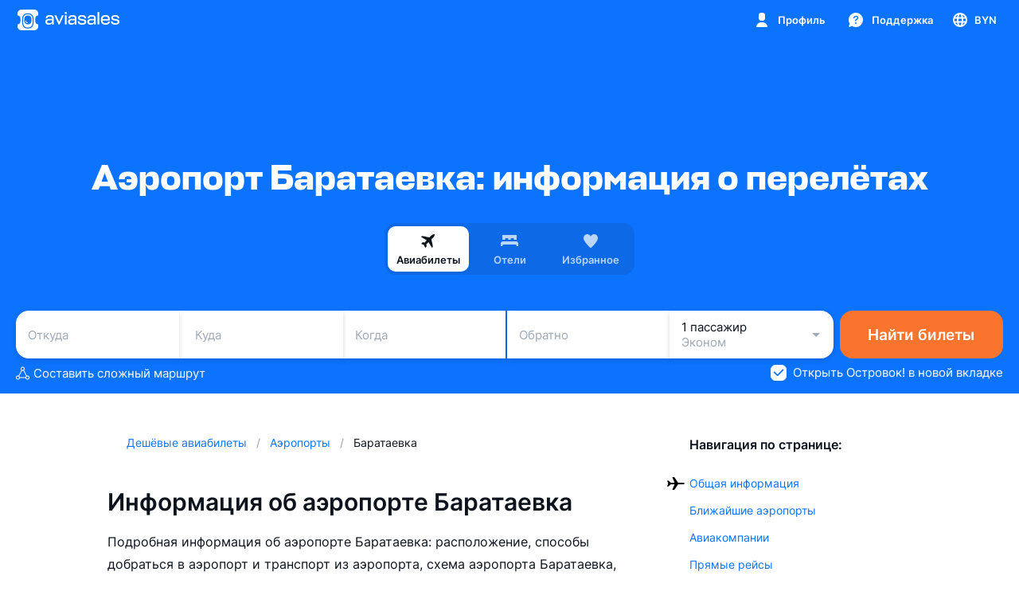

--- FILE ---
content_type: text/css; charset=utf-8
request_url: https://static.aviasales.com/selene-static/entrypoint/platform-b7d68269391ccfc7beefb2a896e3e866cfffe629.b04054934762c1ac.css
body_size: 452
content:
@keyframes s__vVcUnuLBzZwtngJ7{0%,60%,75%,90%,to{animation-timing-function:cubic-bezier(.215,.61,.355,1)}0%{opacity:0;transform:translate(3000px)}60%{opacity:1;transform:translate(-25px)}75%{transform:translate(10px)}90%{transform:translate(-5px)}to{transform:translate(0)}}:not(#\#).s__H9rJo0cm34aT5ifI.s__QkaSCaViwH4vWaUU{opacity:0}:not(#\#).s__H9rJo0cm34aT5ifI.s__AT9rERRpvuIAMTS9{opacity:1}:not(#\#).s__H9rJo0cm34aT5ifI.s__ck4_xpLkeLAEz_TQ{opacity:0}:not(#\#).s__H9rJo0cm34aT5ifI.s__dvX2b6nNeMLsvFym,:not(#\#).s__H9rJo0cm34aT5ifI.s__ViYArj1O5VwazxAk,:not(#\#).s__H9rJo0cm34aT5ifI.s__sl_bZECx0QMRuVOh{opacity:1}:not(#\#).s__H9rJo0cm34aT5ifI.s__ZPJh5HEc8Mjx4bjs,:not(#\#).s__H9rJo0cm34aT5ifI.s__zq2SFJReEuvSh4NC{opacity:0}:not(#\#).s__H9rJo0cm34aT5ifI.s__AT9rERRpvuIAMTS9{transition:opacity .5s cubic-bezier(.33,.96,.49,1.01)}:not(#\#).s__H9rJo0cm34aT5ifI.s__dvX2b6nNeMLsvFym{transition:opacity .3s cubic-bezier(.33,.96,.49,1.01)}:not(#\#).s__H9rJo0cm34aT5ifI.s__ZPJh5HEc8Mjx4bjs{transition:opacity .15s cubic-bezier(.33,.96,.49,1.01)}:not(#\#).s__CUY2FHgB1Nc8rntS.s__QkaSCaViwH4vWaUU{opacity:0;transform:translateY(-15%)}:not(#\#).s__CUY2FHgB1Nc8rntS.s__AT9rERRpvuIAMTS9{opacity:1;transform:translateY(0)}:not(#\#).s__CUY2FHgB1Nc8rntS.s__ck4_xpLkeLAEz_TQ{opacity:0;transform:translateY(-15%)}:not(#\#).s__CUY2FHgB1Nc8rntS.s__dvX2b6nNeMLsvFym{opacity:1;transform:translateY(0)}:not(#\#).s__CUY2FHgB1Nc8rntS.s__ViYArj1O5VwazxAk{opacity:1}:not(#\#).s__CUY2FHgB1Nc8rntS.s__sl_bZECx0QMRuVOh{opacity:1;transform:translateY(0)}:not(#\#).s__CUY2FHgB1Nc8rntS.s__ZPJh5HEc8Mjx4bjs{opacity:0;transform:translateY(-15%)}:not(#\#).s__CUY2FHgB1Nc8rntS.s__zq2SFJReEuvSh4NC{opacity:0}:not(#\#).s__CUY2FHgB1Nc8rntS.s__AT9rERRpvuIAMTS9{transition:opacity,transform .5s cubic-bezier(.33,.96,.49,1.01)}:not(#\#).s__CUY2FHgB1Nc8rntS.s__dvX2b6nNeMLsvFym{transition:opacity,transform .3s cubic-bezier(.33,.96,.49,1.01)}:not(#\#).s__CUY2FHgB1Nc8rntS.s__ZPJh5HEc8Mjx4bjs{transition:opacity,transform .15s cubic-bezier(.33,.96,.49,1.01)}:not(#\#).s__vVcUnuLBzZwtngJ7.s__AT9rERRpvuIAMTS9{animation-name:s__vVcUnuLBzZwtngJ7;animation-duration:.7s;animation-fill-mode:forwards}:not(#\#).s__vVcUnuLBzZwtngJ7.s__dvX2b6nNeMLsvFym,:not(#\#).s__vVcUnuLBzZwtngJ7.s__ViYArj1O5VwazxAk{animation-name:s__vVcUnuLBzZwtngJ7;animation-duration:.5s;animation-fill-mode:forwards}
/*# sourceMappingURL=https://private-static.prod.k8s.int.avs.io/selene-source-maps/platform-b7d68269391ccfc7beefb2a896e3e866cfffe629.b04054934762c1ac.css.map*/

--- FILE ---
content_type: text/css; charset=utf-8
request_url: https://static.aviasales.com/selene-static/entrypoint/explore/market_change_offer.6e1cf5f33e7badab.css
body_size: 4598
content:
:not(#\#).s__EUCmOZ9fxYwpoOj8{white-space:nowrap}:not(#\#).s__J10sDR246BQznOzZ{background:var(--card_white_on_screen_background);border-radius:14px;align-items:center;padding:16px;display:flex}:not(#\#).s__J10sDR246BQznOzZ.s__lu6YzAPdBGIa3u8T,:not(#\#).s__J10sDR246BQznOzZ.s__Mk3qOLrZu_4xADkD{flex-wrap:wrap}:not(#\#).s__UxePTV9kzu9hjEyP{width:40px;height:40px;color:var(--ink_800);background:var(--more_gradient_pinkvioletblue);border-radius:50%;justify-content:center;align-items:center;display:flex}:not(#\#).s__Uag7GDYM6PM5JGuH path{fill:currentColor}:not(#\#).s__gu_0UjetrPwWNImH{flex:1;margin:0 0 0 16px;padding:0}:not(#\#).s__qQZz3FYkK600Gu2Q{color:var(--text_primary)}:not(#\#).s__FsehfEeQkYsJW05C{color:var(--text_secondary);margin:4px 0 0}:not(#\#).s__gRw7J7pjt6Y_At0X{width:auto;margin:0 0 0 16px}:not(#\#).s__gRw7J7pjt6Y_At0X.s__lu6YzAPdBGIa3u8T,:not(#\#).s__gRw7J7pjt6Y_At0X.s__Mk3qOLrZu_4xADkD{width:100%}:not(#\#).s__gRw7J7pjt6Y_At0X.s__lu6YzAPdBGIa3u8T{margin:24px 0 0}:not(#\#).s__gRw7J7pjt6Y_At0X.s__Mk3qOLrZu_4xADkD{margin:16px 0 0}.s__ZxmqWyXoDdcWy7AU{--tooltip-background:var(--ink_800)}.--night .s__ZxmqWyXoDdcWy7AU{--tooltip-background:var(--graphite_900)}.s__PtNjIEggL50Dyf3M{z-index:1000;color:var(--white);text-align:left;pointer-events:none;background-color:var(--tooltip-background);opacity:0;will-change:transform;border-radius:3px;padding:0;font-size:13px;transition:transform .5s ease-out,opacity .15s linear;position:absolute;transform:translateY(20px);box-shadow:0 6px 9px rgba(0,0,0,.08)}.s__PtNjIEggL50Dyf3M .s__vTYUJtDy74EBL2v5{transform:translate(-50px)}.s__PtNjIEggL50Dyf3M .s__HNmDIP4BY48uepM2{transform:translate(50px)}.s__PtNjIEggL50Dyf3M .s__U6mNxY3jz08bComH{transform:translateY(50px)}.s__PtNjIEggL50Dyf3M .s__czk2oeDia1E8pT8i,.s__PtNjIEggL50Dyf3M .s__sGtsLfkGfugtXGEv,.s__PtNjIEggL50Dyf3M .s__YUVCryomiiswJJAM{transform:translateY(-50px)}@media (hover:hover),(pointer:fine){:hover>.s__PtNjIEggL50Dyf3M.s__IgUInuIJRUI61Vw9{opacity:1;transition:transform .5s cubic-bezier(0,.83,0,1.17),opacity .25s linear;transform:translate(0)}}.s__PtNjIEggL50Dyf3M .s__w61oI1jhy5Qc8ESj{opacity:1;transition:transform .5s cubic-bezier(0,.83,0,1.17),opacity .25s linear;transform:translate(0)}.s__PtNjIEggL50Dyf3M.s__OKFlGKb3YUitsBXM{opacity:1;transition:none;transform:translate(0)}.s__PtNjIEggL50Dyf3M.s__OKFlGKb3YUitsBXM.s__IHm0hq5QmqEJexfa,.s__PtNjIEggL50Dyf3M.s__OKFlGKb3YUitsBXM.s__YE24hmBUqicDzQVj{pointer-events:none;opacity:.01}.s__PtNjIEggL50Dyf3M.s__OKFlGKb3YUitsBXM.s__IHm0hq5QmqEJexfa.s__vTYUJtDy74EBL2v5,.s__PtNjIEggL50Dyf3M.s__OKFlGKb3YUitsBXM.s__YE24hmBUqicDzQVj.s__vTYUJtDy74EBL2v5{transform:translate(-50px)}.s__PtNjIEggL50Dyf3M.s__OKFlGKb3YUitsBXM.s__IHm0hq5QmqEJexfa.s__HNmDIP4BY48uepM2,.s__PtNjIEggL50Dyf3M.s__OKFlGKb3YUitsBXM.s__YE24hmBUqicDzQVj.s__HNmDIP4BY48uepM2{transform:translate(50px)}.s__PtNjIEggL50Dyf3M.s__OKFlGKb3YUitsBXM.s__IHm0hq5QmqEJexfa.s__U6mNxY3jz08bComH,.s__PtNjIEggL50Dyf3M.s__OKFlGKb3YUitsBXM.s__YE24hmBUqicDzQVj.s__U6mNxY3jz08bComH{transform:translateY(50px)}.s__PtNjIEggL50Dyf3M.s__OKFlGKb3YUitsBXM.s__IHm0hq5QmqEJexfa.s__czk2oeDia1E8pT8i,.s__PtNjIEggL50Dyf3M.s__OKFlGKb3YUitsBXM.s__IHm0hq5QmqEJexfa.s__sGtsLfkGfugtXGEv,.s__PtNjIEggL50Dyf3M.s__OKFlGKb3YUitsBXM.s__IHm0hq5QmqEJexfa.s__YUVCryomiiswJJAM,.s__PtNjIEggL50Dyf3M.s__OKFlGKb3YUitsBXM.s__YE24hmBUqicDzQVj.s__czk2oeDia1E8pT8i,.s__PtNjIEggL50Dyf3M.s__OKFlGKb3YUitsBXM.s__YE24hmBUqicDzQVj.s__sGtsLfkGfugtXGEv,.s__PtNjIEggL50Dyf3M.s__OKFlGKb3YUitsBXM.s__YE24hmBUqicDzQVj.s__YUVCryomiiswJJAM{transform:translateY(-50px)}.s__PtNjIEggL50Dyf3M.s__OKFlGKb3YUitsBXM.s__IHm0hq5QmqEJexfa.s__dceHoJbBPyskgHv4,.s__PtNjIEggL50Dyf3M.s__OKFlGKb3YUitsBXM.s__YE24hmBUqicDzQVj.s__C80f9fsrMugytQOM{opacity:1;transition:transform .5s cubic-bezier(0,.83,0,1.17),opacity .25s linear;transform:translate(0)}.s__PtNjIEggL50Dyf3M.s__OKFlGKb3YUitsBXM.s__LuRhrHNFgLQ1UPqr{pointer-events:none;opacity:1;transform:translate(0)}.s__PtNjIEggL50Dyf3M.s__OKFlGKb3YUitsBXM.s__LuRhrHNFgLQ1UPqr.s__zw7acN_XWcMfY5ZX{opacity:0;transition:transform .3s ease-out,opacity .15s linear}.s__PtNjIEggL50Dyf3M.s__OKFlGKb3YUitsBXM.s__LuRhrHNFgLQ1UPqr.s__zw7acN_XWcMfY5ZX.s__vTYUJtDy74EBL2v5{transform:translate(-50px)}.s__PtNjIEggL50Dyf3M.s__OKFlGKb3YUitsBXM.s__LuRhrHNFgLQ1UPqr.s__zw7acN_XWcMfY5ZX.s__HNmDIP4BY48uepM2{transform:translate(50px)}.s__PtNjIEggL50Dyf3M.s__OKFlGKb3YUitsBXM.s__LuRhrHNFgLQ1UPqr.s__zw7acN_XWcMfY5ZX.s__U6mNxY3jz08bComH{transform:translateY(50px)}.s__PtNjIEggL50Dyf3M.s__OKFlGKb3YUitsBXM.s__LuRhrHNFgLQ1UPqr.s__zw7acN_XWcMfY5ZX.s__czk2oeDia1E8pT8i,.s__PtNjIEggL50Dyf3M.s__OKFlGKb3YUitsBXM.s__LuRhrHNFgLQ1UPqr.s__zw7acN_XWcMfY5ZX.s__sGtsLfkGfugtXGEv,.s__PtNjIEggL50Dyf3M.s__OKFlGKb3YUitsBXM.s__LuRhrHNFgLQ1UPqr.s__zw7acN_XWcMfY5ZX.s__YUVCryomiiswJJAM{transform:translateY(-50px)}.s__qKXR5yVepwMI95X6{pointer-events:none;justify-content:center;display:flex;position:absolute}.s__U6mNxY3jz08bComH .s__qKXR5yVepwMI95X6{height:6px;bottom:-6px;left:0;right:0}.s__czk2oeDia1E8pT8i .s__qKXR5yVepwMI95X6,.s__sGtsLfkGfugtXGEv .s__qKXR5yVepwMI95X6,.s__YUVCryomiiswJJAM .s__qKXR5yVepwMI95X6{height:6px;top:-6px;left:0;right:0}.s__sGtsLfkGfugtXGEv .s__qKXR5yVepwMI95X6{left:auto;right:10px}.s__YUVCryomiiswJJAM .s__qKXR5yVepwMI95X6{left:10px;right:auto}.s__HNmDIP4BY48uepM2 .s__qKXR5yVepwMI95X6{align-items:center;width:25px;top:0;bottom:0;right:-25px}.s__vTYUJtDy74EBL2v5 .s__qKXR5yVepwMI95X6{align-items:center;width:25px;top:0;bottom:0;left:-25px}.s__kuckg6BQxjQtY5nG{width:25px;height:6px;position:relative}.s__kuckg6BQxjQtY5nG path{fill:var(--tooltip-background)}.s__czk2oeDia1E8pT8i .s__kuckg6BQxjQtY5nG,.s__sGtsLfkGfugtXGEv .s__kuckg6BQxjQtY5nG,.s__YUVCryomiiswJJAM .s__kuckg6BQxjQtY5nG{transform:rotate(180deg)}.s__HNmDIP4BY48uepM2 .s__kuckg6BQxjQtY5nG{left:-10px;transform:rotate(-90deg)}.s__vTYUJtDy74EBL2v5 .s__kuckg6BQxjQtY5nG{right:-10px;transform:rotate(90deg)}.s__rYMSvcbhCgd4Nv74{pointer-events:auto}.s__oNR4mDzbc2FGMciX{display:flex}.s__oNR4mDzbc2FGMciX:empty+.s__qKXR5yVepwMI95X6{display:none}.s__eL0W5ckpiszGCJAh{cursor:pointer;display:block;position:relative}.s__eL0W5ckpiszGCJAh input{cursor:pointer;opacity:0;width:0;height:0;position:absolute}.s__fdcBCtrL6y4o2Sjr{flex-shrink:0;display:block;position:relative;top:0;left:0}.s__fdcBCtrL6y4o2Sjr.s__Ps5K7itC5wgwyiux{background-image:url(/selene-static/entrypoint/94a48da73f7a51bc.svg);background-position:50%;border-radius:100px;width:50px;height:30px;box-shadow:inset 0 0 4px rgba(0,0,0,.3)}.s__fdcBCtrL6y4o2Sjr.s__Ps5K7itC5wgwyiux:before{z-index:3;content:"";border-radius:inherit;opacity:0;background-image:url(/selene-static/entrypoint/b3cd8f10bc0e2e27.svg);background-position:50%;width:100%;height:100%;transition-property:opacity;transition-duration:.2s;transition-timing-function:ease-in-out;display:block;position:absolute;top:0;left:0}.s__fdcBCtrL6y4o2Sjr.s__pCT4e05sB0PbySJY{will-change:transform;background-image:url(/selene-static/entrypoint/dc971dfb1693e011.svg);background-position:50%;border-radius:10px;width:32px;height:32px;overflow:hidden}.s__fdcBCtrL6y4o2Sjr.s__pCT4e05sB0PbySJY:before{z-index:3;content:"";border-radius:inherit;opacity:0;background-image:url(/selene-static/entrypoint/d0a835da6a744b09.svg);background-position:50%;width:100%;height:100%;transition-property:opacity;transition-duration:.2s;transition-timing-function:ease-in-out;display:block;position:absolute;top:0;left:0}.s__ehrkZTNF8DYQY2hg{z-index:3;background:var(--white);border-radius:20px;width:20px;height:20px;position:absolute}.s__ehrkZTNF8DYQY2hg.s__Ps5K7itC5wgwyiux{background-image:url(/selene-static/entrypoint/554fa5bcc36e9374.svg);background-position:50%;transition-property:transform,box-shadow;transition-duration:.2s;transition-timing-function:ease-in-out;top:5px;left:5px}.s__ehrkZTNF8DYQY2hg.s__Ps5K7itC5wgwyiux:before{z-index:3;content:"";border-radius:inherit;opacity:0;background-image:radial-gradient(49.25% 49.25%,#ff8742 0%,#ffd092 100%);background-position:50%;width:100%;height:100%;transition-property:opacity;transition-duration:.2s;transition-timing-function:ease-in-out;display:block;position:absolute;top:0;left:0}.s__ehrkZTNF8DYQY2hg.s__pCT4e05sB0PbySJY{transition-property:transform;transition-duration:.2s;transition-timing-function:ease-in-out;bottom:0;overflow:hidden}.s__ehrkZTNF8DYQY2hg.s__pCT4e05sB0PbySJY.s__M89P_dNrPxIEDbUy{background-image:radial-gradient(49.25% 49.25%,#ff8742 0%,#ffad25 100%);left:0;box-shadow:0 0 5px rgba(0,0,0,.25),inset 0 0 10px rgba(255,255,255,.5)}.s__ehrkZTNF8DYQY2hg.s__pCT4e05sB0PbySJY.s___PdQBJVPkyNW61za{background-image:url(/selene-static/entrypoint/554fa5bcc36e9374.svg);right:0}.s__eL0W5ckpiszGCJAh input[data-privet-kotlega]~.s__fdcBCtrL6y4o2Sjr .s__ehrkZTNF8DYQY2hg.s__pCT4e05sB0PbySJY.s__M89P_dNrPxIEDbUy{background-image:url(/selene-static/entrypoint/da4bf7f9a3cb0ac3.jpg);background-position:50%;background-size:cover}.s__eL0W5ckpiszGCJAh input:not(:checked)~.s__fdcBCtrL6y4o2Sjr:before{opacity:1}.s__eL0W5ckpiszGCJAh input:not(:checked)~.s__fdcBCtrL6y4o2Sjr.s__Ps5K7itC5wgwyiux{background-image:none}.s__eL0W5ckpiszGCJAh input:not(:checked)~.s__fdcBCtrL6y4o2Sjr .s__ehrkZTNF8DYQY2hg.s__Ps5K7itC5wgwyiux{transform:translate(0);box-shadow:0 0 5px rgba(0,0,0,.25),inset 0 0 10px rgba(255,255,255,.5)}.s__eL0W5ckpiszGCJAh input:checked~.s__fdcBCtrL6y4o2Sjr .s__ehrkZTNF8DYQY2hg.s__Ps5K7itC5wgwyiux:before{opacity:0}.s__eL0W5ckpiszGCJAh input:not(:checked)~.s__fdcBCtrL6y4o2Sjr .s__ehrkZTNF8DYQY2hg.s__pCT4e05sB0PbySJY.s__M89P_dNrPxIEDbUy{transform:translate(-2px,2px)}.s__eL0W5ckpiszGCJAh input:not(:checked)~.s__fdcBCtrL6y4o2Sjr .s__ehrkZTNF8DYQY2hg.s__pCT4e05sB0PbySJY.s___PdQBJVPkyNW61za{transform:translate(20px,20px)}.s__eL0W5ckpiszGCJAh input:checked~.s__fdcBCtrL6y4o2Sjr:before{opacity:0}.s__eL0W5ckpiszGCJAh input:checked~.s__fdcBCtrL6y4o2Sjr .s__ehrkZTNF8DYQY2hg.s__Ps5K7itC5wgwyiux{transform:translate(20px);box-shadow:inset 0 -3px 6px rgba(0,0,0,.15)}.s__eL0W5ckpiszGCJAh input:not(:checked)~.s__fdcBCtrL6y4o2Sjr .s__ehrkZTNF8DYQY2hg.s__Ps5K7itC5wgwyiux:before{opacity:1}.s__eL0W5ckpiszGCJAh input:checked~.s__fdcBCtrL6y4o2Sjr .s__ehrkZTNF8DYQY2hg.s__pCT4e05sB0PbySJY.s__M89P_dNrPxIEDbUy{transform:translate(-20px,20px)}.s__eL0W5ckpiszGCJAh input:checked~.s__fdcBCtrL6y4o2Sjr .s__ehrkZTNF8DYQY2hg.s__pCT4e05sB0PbySJY.s___PdQBJVPkyNW61za{transform:translate(2px,2px)}:not(#\#).s__OkzeL2tsA4RvSdzN{z-index:1;justify-content:center;margin-top:24px;padding:0 16px;display:flex}:not(#\#).s__HOMKQq4YVwYDynym{z-index:0;position:absolute;top:0;bottom:0;left:0;right:0}:not(#\#).s__V0JeiZDh1dcnJV6o{margin-top:auto;margin-bottom:auto}:not(#\#).s__QRCOI2VeO2QP6a5e{z-index:1}:not(#\#).s__on3kGpxXXJ4EJ86u{position:relative}:not(#\#).s__C9Ze_fzLpRgWgwsl{padding:0}:not(#\#).s__LwrQKzWKyRYBnY5e{z-index:1}:not(#\#).s__BJcH5W8PskUFt0AY{background-color:var(--alpha_8)}:not(#\#).s__b5Jk2SyRLY6sm7fj{z-index:1;width:100vw;position:relative}:not(#\#).s__vrZiPlEvEakXplsT{z-index:1;height:100%}:not(#\#).s__w28M2nx5pb8mFjo_{z-index:0;position:absolute;top:0;bottom:0;left:0;right:0}:not(#\#).s__tinVh0_3g4kyX2x1{z-index:1;align-self:center;margin-top:auto;margin-bottom:auto}:not(#\#).s__jxUVuPWzrw4VKpBz svg{width:20px;height:20px}:not(#\#).s__kk_b2nLVB4ytZ6O4,:not(#\#).s__FIITaCNMRmo07CWE.s__FIITaCNMRmo07CWE{color:var(--ink_800)}:not(#\#).--night .s__kk_b2nLVB4ytZ6O4,:not(#\#).--night .s__FIITaCNMRmo07CWE.s__FIITaCNMRmo07CWE{color:var(--white)}:not(#\#).s__kk_b2nLVB4ytZ6O4 svg,:not(#\#).s__FIITaCNMRmo07CWE.s__FIITaCNMRmo07CWE svg{color:var(--ink_800)}:not(#\#).s__GMyR5z3uziEwxaZN{width:100%}:not(#\#).s__cwQ1dAEJhvYAnIcG{color:var(--ink_400);margin-left:12px}@media (min-width:1024px){:not(#\#).s__cwQ1dAEJhvYAnIcG{margin-left:auto}}:not(#\#).--night .s__cwQ1dAEJhvYAnIcG{color:var(--white_alpha_60)}:not(#\#).s__bCE7y5vfDKYHipzb{color:var(--ink_800);background-image:var(--more_gradient_pinkvioletblue)}:not(#\#).--night .s__bCE7y5vfDKYHipzb{color:var(--ink_800)}:not(#\#).s__jYIDMvwqoY6N9i2J{color:var(--text_primary)}:not(#\#).s__W_KC0fF9jmMSnPMT{color:var(--icon_brand)}:not(#\#).s__aF4ENkXlSs3cejA9{border-radius:4px;padding:3px;display:flex}:not(#\#).s__aF4ENkXlSs3cejA9 svg{width:18px;height:18px}:not(#\#).s__VwyPl4Kz_AG3WW5M{color:var(--ink_400);vertical-align:middle;margin-left:12px}:not(#\#).--night .s__VwyPl4Kz_AG3WW5M{color:var(--white_alpha_60)}.s__k7TmnAotH7QpcUpM{display:block}@media (min-width:568px){.s__k7TmnAotH7QpcUpM{padding:0 8px}.s__k7TmnAotH7QpcUpM.s__Azz9aAZdQ2YkkF3m{padding-top:8px}}.s__k7TmnAotH7QpcUpM:not(.s__QeZ2j0beFTgQweY3) .s__veWh8uDoCiUrN_U2{min-height:48px}.s__k7TmnAotH7QpcUpM .s__f_mm44px1lYJtUvZ{width:calc(100% - 16px);margin-left:16px;display:none}@media (min-width:568px){.s__k7TmnAotH7QpcUpM .s__f_mm44px1lYJtUvZ{width:calc(100% - 32px)}}.s___LeFSgge39YJwH1m{text-decoration:none}.s___LeFSgge39YJwH1m+.s___LeFSgge39YJwH1m .s__f_mm44px1lYJtUvZ{display:block}.s___LeFSgge39YJwH1m:not(.s__zhFg_bkVpMS2xHmG):not(.s___wjoc98LqLs2nOj1){cursor:pointer;transition-property:background-color;transition-duration:.15s;transition-timing-function:cubic-bezier(.33,.96,.49,1.01)}.s___LeFSgge39YJwH1m:not(.s__zhFg_bkVpMS2xHmG):not(.s___wjoc98LqLs2nOj1):hover{background-color:var(--hover_table_cell)}.s__veWh8uDoCiUrN_U2{align-items:center;transition-property:opacity;transition-duration:.15s;transition-timing-function:cubic-bezier(.33,.96,.49,1.01);display:flex}.s___wjoc98LqLs2nOj1 .s__veWh8uDoCiUrN_U2{opacity:.3}.s__dLa5GDQDWWETBL0q,.s__fsLgzBjmI28hqBI6,.s__Vk5XGAf3Z0M1cfa_{flex-shrink:0;display:inline-flex}.s___LeFSgge39YJwH1m .s__dLa5GDQDWWETBL0q,.s___LeFSgge39YJwH1m .s__Y3QDcMaCK8cJj5EM{padding-top:12px;padding-bottom:12px}.s__Azz9aAZdQ2YkkF3m .s__dLa5GDQDWWETBL0q,.s__Azz9aAZdQ2YkkF3m .s__Y3QDcMaCK8cJj5EM{padding-top:16px;padding-bottom:16px}.s__dLa5GDQDWWETBL0q{min-width:4px;color:var(--icon_default)}.s__dLa5GDQDWWETBL0q:not(:empty){padding-left:16px}.s__Y3QDcMaCK8cJj5EM{flex:1;min-width:0;padding-left:12px}.s__QeZ2j0beFTgQweY3 .s__Y3QDcMaCK8cJj5EM{padding-bottom:8px;padding-left:16px}.s__fsLgzBjmI28hqBI6{min-width:16px;color:var(--text_brand)}.s__Vk5XGAf3Z0M1cfa_{min-width:16px;color:var(--icon_brand)}.s__Vk5XGAf3Z0M1cfa_:not(:empty){padding-right:16px}.s__CnfS5fLldI2VV21u{color:var(--text_primary)}.s___6hJ9PwNgAAcJRrr{color:var(--text_secondary)}.s__Azz9aAZdQ2YkkF3m .s___6hJ9PwNgAAcJRrr,.s__QeZ2j0beFTgQweY3 .s___6hJ9PwNgAAcJRrr{margin-top:6px}.s___LeFSgge39YJwH1m .s___6hJ9PwNgAAcJRrr{margin-top:2px}@media (min-width:568px){.s___LeFSgge39YJwH1m .s___6hJ9PwNgAAcJRrr{margin-top:4px}}:not(#\#).s__njYllQOgRYJn4wfZ{margin-top:0;margin-bottom:12px}:not(#\#).s__cS0GbfT9dgyUeUK3{margin:0}:not(#\#).s__f01sN964dvoXDZxJ{padding:24px}:not(#\#).s__lc3K4izGSeQSnjHV{flex-flow:column;flex:1;height:100%;padding:0;display:flex}:not(#\#).s__lc3K4izGSeQSnjHV.s__dG5VbiRH4CIGk7kE{justify-content:space-between;gap:24px;padding:0 24px 24px}:not(#\#).s__HeTf7zAVuiY_wkCV{border:1px solid var(--black_alpha_8);border-radius:2px;width:24px;height:24px}.s__kcgkECTSGak8wPym{width:140px;height:140px}:not(#\#).s__QNjNnDknHN8Z1lD6{border-radius:6px}:not(#\#).s__QNjNnDknHN8Z1lD6.s__kmvly6vr0yAA52i0{background:var(--green_shading)}:not(#\#).s__QNjNnDknHN8Z1lD6.s__heWyoqIvkSkyUR3M{background:var(--red_shading)}:not(#\#).s__q1PlXJz9Gd81oW3d{width:24px;height:24px}:not(#\#).s__q1PlXJz9Gd81oW3d.s__kmvly6vr0yAA52i0{fill:var(--green_500)}:not(#\#).s__q1PlXJz9Gd81oW3d.s__heWyoqIvkSkyUR3M{fill:var(--red_500)}:not(#\#).s__qly5IFgIOEJbVlKG{padding:0}:not(#\#).s__DVLP4gre9NgXQ8EX{color:var(--text_primary);cursor:pointer;background:var(--card_gray_on_modal_background);border-radius:10px}:not(#\#).s__DVLP4gre9NgXQ8EX:hover{background-color:var(--hover_table_cell)}:not(#\#).s__DVLP4gre9NgXQ8EX.s__Vp5wA4iRYKE7MqRD{box-shadow:inset 0 0 0 2px var(--brand_primary_500)}:not(#\#).s__kQvSFgFYMRcbfCjR{padding:0}:not(#\#).s__TsKv3_eh7hAprmsb{width:24px;height:24px}:not(#\#).s__U4xYStARFGM6pv5b{fill:var(--icon_brand)}:not(#\#).s__ttESaR9Xgm0RuXOS{padding:0 16px 16px}:not(#\#).s__CO7UdOBQTI5YIVSF{color:var(--text_primary);margin-bottom:12px}:not(#\#).s__kcSwOBXKFFICAt1y{flex-flow:column;margin:0;padding-left:22px;list-style-type:disc;display:flex}:not(#\#).s__JgiNVmv2t42nZxfW{margin-bottom:12px}:not(#\#).s__DZhJcwLtWAa2SPST{margin-top:12px}:not(#\#).s__aGkTvjJWmOMhcLNn{padding:0}:not(#\#).s__aGkTvjJWmOMhcLNn.s__LDh5VjEPy4iryp0b{color:var(--text_primary);cursor:pointer;background:var(--card_gray_on_modal_background);border-radius:10px}:not(#\#).s__aGkTvjJWmOMhcLNn.s__LDh5VjEPy4iryp0b:hover{background-color:var(--hover_table_cell)}:not(#\#).s__jeS5tlCeVhcnqohE{width:24px;height:24px}:not(#\#).s__DT6GLJqhZEEG1rRb{flex-flow:column;margin:0;padding:0;list-style:none;display:flex}:not(#\#).s__hEiZ4MamMBEdl5Fp{margin-bottom:12px}:not(#\#).s__hEiZ4MamMBEdl5Fp:last-child{margin-bottom:0}:not(#\#).s__Kp7FrcpgxfAidtB2{fill:var(--icon_default)}:not(#\#).s__KD_ARvLdB8sRjdMa{padding:0}:not(#\#).s__DbXvIVPjf3g1UtbE{fill:var(--icon_brand)}:not(#\#).s__lORNbUB_dY4ELua_{width:24px;height:24px}:not(#\#).s__Yf6coDqimQVpId_l{margin-bottom:0}:not(#\#).s__FRyhcoki8E7Ybej8{width:calc(100% - 32px);margin:2px auto}:not(#\#).s__NLXN_MIwTTgfosbw{margin-bottom:4px}:not(#\#).s__TfuDUUdm_EcLdapr{margin:12px 0;padding:0 16px}.s__zaZzVqvgLRYWmunY{--search-input-background:var(--black_alpha_8);--search-input-background-hover:var(--black_alpha_12);--clear-button-icon-color:var(--black_alpha_72);--clear-button-icon-background:var(--black_alpha_8)}.--night .s__zaZzVqvgLRYWmunY{--search-input-background:var(--white_alpha_8);--search-input-background-hover:var(--white_alpha_12);--clear-button-icon-color:var(--white);--clear-button-icon-background:var(--white_alpha_16)}.s__nPUx_5F9lcHfYbKu{background-color:var(--search-input-background);border-radius:8px;transition-property:background-color,opacity;transition-duration:.5s;transition-timing-function:cubic-bezier(.33,.96,.49,1.01);display:block;position:relative}.s__nPUx_5F9lcHfYbKu:hover{background-color:var(--search-input-background-hover)}.s__omVLYYY6akw5ZmJV{width:100%;min-height:36px;color:var(--ink_800-graphite_50);text-overflow:ellipsis;white-space:nowrap;border-radius:inherit;-webkit-appearance:none;font-size:15px;font-family:var(--text-font-family);background-color:transparent;border:0;padding:9px 44px 9px 36px;font-size:15px;font-weight:400;line-height:19px;position:relative;overflow:hidden}.s__omVLYYY6akw5ZmJV:focus{outline:0}.s__omVLYYY6akw5ZmJV::-webkit-input-placeholder{color:var(--ink_400-graphite_300);opacity:1}.s__omVLYYY6akw5ZmJV::-ms-input-placeholder{color:var(--ink_400-graphite_300);opacity:1}.s__omVLYYY6akw5ZmJV::placeholder{color:var(--ink_400-graphite_300);opacity:1}.s__omVLYYY6akw5ZmJV::-ms-clear{display:none}.s__xXc7pDyge7svndyk{height:100%;color:var(--ink_400-graphite_300);align-items:center;display:flex;position:absolute;left:6px}.s__uqLTZGHv33gCVA_E{align-items:center;height:100%;display:flex;position:absolute;top:0;right:8px}.s__uqLTZGHv33gCVA_E .s__cL3pDn4oif0UkqDG{width:20px;height:20px}.s__uqLTZGHv33gCVA_E .s__cL3pDn4oif0UkqDG .s__ToP2At5w2EuGSQSi{width:12px;height:12px}:not(#\#).s__lFKDzbCRMHUFx6hf{height:100%}@media (min-width:768px){:not(#\#).s__lFKDzbCRMHUFx6hf{max-width:480px;height:auto}:not(#\#).s__lFKDzbCRMHUFx6hf.s__u0OqiByPKRYCdyPb{min-height:682px}:not(#\#).s__lFKDzbCRMHUFx6hf.s__qq6HvOi9YWkhIXDT{height:100%;max-height:682px}}@media (max-height:720px){:not(#\#).s__lFKDzbCRMHUFx6hf.s__u0OqiByPKRYCdyPb{min-height:auto}:not(#\#).s__lFKDzbCRMHUFx6hf.s__qq6HvOi9YWkhIXDT{height:100%}}
/*# sourceMappingURL=https://private-static.prod.k8s.int.avs.io/selene-source-maps/explore/market_change_offer.6e1cf5f33e7badab.css.map*/

--- FILE ---
content_type: text/css; charset=utf-8
request_url: https://static.aviasales.com/selene-static/entrypoint/shared-4c94a3c97e8a97e7f9aff0851ba77e5d8c8c9b9d.c335280e3cec1aa9.css
body_size: 6410
content:
:not(#\#).s__es5KwsNi15oDxFW_{color:var(--accent_brand_primary_500)}:not(#\#).s__m5_eIo4PLwmXfsJj{margin-top:24px}:not(#\#).s__ZjwYxXe5XlkpcjIj{margin-top:auto}@media (min-width:568px){:not(#\#).s__ZjwYxXe5XlkpcjIj{margin-top:24px}}:not(#\#).s__Izw9Hqzq1NgAjZa2{background-image:url(/selene-static/entrypoint/2911177fe0c471f9.png);background-size:contain;width:60px;height:60px;margin-bottom:8px;display:inline-block}:not(#\#).s__ctRTejJ60gFtLkJ8{color:var(--text_primary);margin-top:4px;margin-bottom:24px}:not(#\#).s__X4T_mPo8vyUSguB5{height:30px;min-height:auto;color:var(--white);background-color:transparent;border-radius:100px;padding:3px 10px;box-shadow:0 0 0 1px rgba(255,255,255,.5)}:not(#\#).s__X4T_mPo8vyUSguB5:hover{background-color:rgba(225,225,225,.2)}:not(#\#).s___uKbN_7mS2M9l7IP.s__Cm9U_H7KkpVt2g9T{border-radius:10px;max-width:360px;height:auto}@media (min-width:768px){:not(#\#).s___uKbN_7mS2M9l7IP{max-width:480px}}:not(#\#).s__P3VB1lFF00YLElpx{flex-direction:column;height:100%;padding:24px;display:flex}@media (min-width:568px){:not(#\#).s__P3VB1lFF00YLElpx{height:auto;display:block}}:not(#\#).s__rWcIuvuf3oGqX_ex{text-align:center;padding:24px}@keyframes s__uALZ7OLT2Fcfv3bl{0%{opacity:0}to{opacity:1}}:not(#\#).s__HksPoVf1NrAhrq8f{flex-direction:column;gap:8px;width:100%;max-width:568px;margin-top:16px;animation:.25s ease-in-out s__uALZ7OLT2Fcfv3bl;display:flex}@media (min-width:768px){:not(#\#).s__HksPoVf1NrAhrq8f{width:568px}}:not(#\#).s__HksPoVf1NrAhrq8f .s__rqLz0YOH3UQyjz5Z{border-radius:16px;flex-direction:column;padding:16px 12px 12px;display:flex;position:relative}@media (min-width:768px){:not(#\#).s__HksPoVf1NrAhrq8f .s__rqLz0YOH3UQyjz5Z{padding:24px 16px 16px}}:not(#\#).s__HksPoVf1NrAhrq8f .s__Fov5rEKWTkH3lzBW{z-index:0;object-fit:cover;border-radius:16px;width:100%;height:100%;display:block;position:absolute;top:0;left:0}:not(#\#).s__HksPoVf1NrAhrq8f .s__XGT6TPX7_XABpE6S{flex-direction:column;gap:32px;max-width:246px;display:flex}@media (min-width:768px){:not(#\#).s__HksPoVf1NrAhrq8f .s__XGT6TPX7_XABpE6S{gap:22px}}:not(#\#).s__HksPoVf1NrAhrq8f .s__T5bEovhPnRs9gbO0{z-index:10;color:var(--white);flex-direction:column;gap:12px;padding-left:8px;padding-right:8px;display:flex}:not(#\#).s__HksPoVf1NrAhrq8f .s__T5bEovhPnRs9gbO0 h3{margin:0}:not(#\#).s__HksPoVf1NrAhrq8f .s__wjOXsmjwqoQTta0S{width:200px;height:36px;color:var(--ink_800);background-color:var(--white)}:not(#\#).--night .s__HksPoVf1NrAhrq8f .s__wjOXsmjwqoQTta0S{background-color:var(--graphite_50)}:not(#\#).s__HksPoVf1NrAhrq8f .s__kmz0m98odd0cqxMl{color:var(--text_tertiary);text-align:center}:not(#\#).s__e2_4TocxFxQvuX3n{align-items:center;display:flex;position:relative}:not(#\#).s__e2_4TocxFxQvuX3n .s__X8JxEp3EI544PEvT{overflow:visible}@keyframes s__pk7rxNNSeEX72NxN{0%{opacity:0}25%{opacity:1}95%{opacity:1}to{opacity:0}}@keyframes s__wz0Z9MTsHsuWupxN{0%{opacity:1}95%{opacity:1}to{opacity:0}}@keyframes s__eT_i2bU1zoxRrDWB{0%{opacity:0}to{opacity:1}}:not(#\#).s__OXI0vn5rXMtaiewR{background-color:var(--screen_gray_background);justify-content:center;align-items:center;height:auto;min-height:100vh;padding:16px;display:flex}:not(#\#).s__QFIUWlqh7WgNdeV3{text-align:center;background-color:var(--card_white_on_screen_background);border-radius:14px;flex-direction:column;align-items:center;width:100%;padding:24px;display:flex}@media (min-width:568px){:not(#\#).s__QFIUWlqh7WgNdeV3{max-width:404px}}@media (min-width:768px){:not(#\#).s__QFIUWlqh7WgNdeV3{max-width:568px;padding:48px}}@media (min-width:1024px){:not(#\#).s__QFIUWlqh7WgNdeV3{max-width:800px}}:not(#\#).s__FfuU9MtzAd0Mwi4e{justify-content:center;align-items:center;display:flex}:not(#\#).s__bbDQ3Q3ePWMRxeOt{max-width:472px;color:var(--text_primary);margin-top:24px;position:relative}@media (min-width:768px){:not(#\#).s__bbDQ3Q3ePWMRxeOt{margin-top:40px}}:not(#\#).s__AL4qr_9roXYDQFgZ{color:var(--text_primary);margin-top:24px}@media (min-width:768px){:not(#\#).s__AL4qr_9roXYDQFgZ{margin-top:40px}}:not(#\#).s__R7J0o0v3smUEKVj0{color:var(--text_secondary);margin-top:4px}:not(#\#).s__D_aFrrz7M0AtGNt5{color:var(--text_primary);margin-top:8px}:not(#\#).s___ZxqVLsylq0rbTBQ{opacity:0;position:absolute}:not(#\#).s__yeSJ8TKDZF0dSj8y{animation:5s s__pk7rxNNSeEX72NxN;position:relative}:not(#\#).s__lm91OGLhpw7m6xhk{opacity:1;position:relative}:not(#\#).s__lm91OGLhpw7m6xhk .s__xQ849qxCxn8UKozn{animation:5s forwards s__wz0Z9MTsHsuWupxN}:not(#\#).s__U1UnZWtczclk4GhO{animation:2s forwards s__eT_i2bU1zoxRrDWB}.s__rZ6_uJ8FoaExpvF2:not(:focus):not(:active){clip:rect(0 0 0 0);-webkit-clip-path:inset(100%);clip-path:inset(100%);white-space:nowrap;border:0;width:1px;height:1px;margin:-1px;padding:0;position:absolute;overflow:hidden}html:not(#\#){--select-list-v2-bg-color:var(--white);--select-list-v2-extra-shadow:-5px 0 10px var(--white);--select-list-v2-extra-shadow-hover:-5px 0 10px rgba(76,84,97,.04);--select-list-v2-hover-bg-color:rgba(76,84,97,.04);--select-list-v2-separator-color:rgba(0,0,0,.12);--select-list-v2-caret-color:var(--ink_800)}html:not(#\#).--night{--select-list-v2-bg-color:#1e3b52;--select-list-v2-extra-shadow:-5px 0 10px #1e3b52;--select-list-v2-extra-shadow-hover:-5px 0 10px rgba(255,255,255,.04);--select-list-v2-hover-bg-color:rgba(255,255,255,.04);--select-list-v2-separator-color:rgba(255,255,255,.12);--select-list-v2-caret-color:var(--graphite_50)}:not(#\#).s__OA90tf3A34kzW5p7{flex-shrink:0;padding:2px 0 12px}:not(#\#).s__OA90tf3A34kzW5p7 input{caret-color:var(--select-list-v2-caret-color)}:not(#\#).s__Ql1Bx87BklYIf3Do{z-index:3;background-color:var(--white-graphite_700);padding:14px 16px 0;position:-webkit-sticky;position:sticky}:not(#\#).s__gcnnW06OzEwkTWWQ{flex-direction:column;min-height:0;margin:0 3px 0 0;padding:0;display:flex;position:relative}:not(#\#).s__Gsn3lnZPHTES8Oc7{opacity:0;transition-property:opacity;transition-duration:.3s}:not(#\#).s__MnzO3bMziA808Ejm{width:100%;height:-webkit-fit-content;height:-moz-fit-content;height:fit-content;font-family:inherit;font-size:inherit;color:inherit;text-align:left;cursor:pointer;background:0 0;border:none;align-items:center;margin:0;padding:12px 20px;transition-property:color,background-color;transition-duration:.3s;display:flex}:not(#\#).s__MnzO3bMziA808Ejm.s___kVlE__GcHkxQuX1{background-color:var(--select-list-v2-hover-bg-color)}:not(#\#).s__MnzO3bMziA808Ejm.s__sARaalCuA0a6uWcl{color:var(--color-text-primary);font-weight:600}@media (hover:hover),(pointer:fine){:not(#\#).s__MnzO3bMziA808Ejm{cursor:pointer}:not(#\#).s__MnzO3bMziA808Ejm:hover{background-color:var(--select-list-v2-hover-bg-color);outline-offset:-2px!important}}:not(#\#).s__MnzO3bMziA808Ejm:focus{outline:0}:not(#\#)[data-interaction-mode=keyboard] .s__MnzO3bMziA808Ejm:focus{background-color:var(--select-list-v2-hover-bg-color);outline:2px solid rgba(239,83,37,.5);outline-offset:-2px!important}@media (prefers-reduced-motion:no-preference){:not(#\#)[data-interaction-mode=keyboard] .s__MnzO3bMziA808Ejm:focus{outline-offset:5px;transition:outline-offset .25s}}@media not all and (-webkit-min-device-pixel-ratio:.0000264583),not all and (-webkit-min-device-pixel-ratio:.0000264583),not all and (min-resolution:.001dpcm){@supports ((-webkit-appearance:none)){:not(#\#)[data-interaction-mode=keyboard] .s__MnzO3bMziA808Ejm:focus{transition:none}}}:not(#\#).s__MnzO3bMziA808Ejm:focus-visible{background-color:var(--select-list-v2-hover-bg-color);outline:2px solid rgba(239,83,37,.5);outline-offset:-2px!important}@media (prefers-reduced-motion:no-preference){:not(#\#).s__MnzO3bMziA808Ejm:focus-visible{outline-offset:5px;transition:outline-offset .25s}}@media not all and (-webkit-min-device-pixel-ratio:.0000264583),not all and (-webkit-min-device-pixel-ratio:.0000264583),not all and (min-resolution:.001dpcm){@supports ((-webkit-appearance:none)){:not(#\#).s__MnzO3bMziA808Ejm:focus-visible{transition:none}}}:not(#\#).s__bWS3Q70DETpVeHEW{background-color:var(--select-list-v2-separator-color);flex-shrink:0;height:1px;margin:6px 16px}:not(#\#).s__QiUOWCNDNGAd1IKQ{text-transform:uppercase;margin:0 20px 0 0;padding:0}:not(#\#).s__SqLKsTHRZYixnTAW{text-overflow:ellipsis;white-space:nowrap;flex:1;margin:0;padding:0;overflow:hidden}:not(#\#).s__SqLKsTHRZYixnTAW:first-letter{text-transform:capitalize}:not(#\#).s__q89pl9d9WjEtvjWT{font-weight:700}:not(#\#).s__s0LgnPL0E8e_iBxB{margin:0 5px 0 20px}:not(#\#).s__s0LgnPL0E8e_iBxB.s__dLJ3l97pTYksSUsh{color:var(--icon_default)}:not(#\#).s__OckWB6eekkk43kUm .s__QiUOWCNDNGAd1IKQ{text-align:left;min-width:40px;margin-right:6px}:not(#\#).s__i06rAMcNXEKKhdRe{margin-right:12px}:not(#\#).s__LPhXPRDzdfUsEbMw .s__QiUOWCNDNGAd1IKQ{min-width:21px;margin-right:20px}:not(#\#).s__GP4qeFONSgodXeyq{margin:0 4px 10px}:not(#\#).s__LmuHceIFtMJEciuU{color:var(--text_secondary);margin:0}:not(#\#).s__VMIby27vqGQEWQRM{justify-content:center;align-items:center;width:calc(100% - 16px);display:flex;position:-webkit-sticky;position:sticky;bottom:8px;left:8px;right:8px}:not(#\#).s__T8t13m_FXDIMKYsr{margin:0}:not(#\#).s__aPh3U0UL8jQvmW4L{flex-direction:column;flex:1;gap:4px;width:100%;min-width:0;display:flex}:not(#\#).s__aPh3U0UL8jQvmW4L:not(.s__sARaalCuA0a6uWcl){margin-right:40px}@media (min-width:768px){:not(#\#).s__Ql1Bx87BklYIf3Do{background-color:var(--white-graphite_600);flex:none;position:relative;top:0}:not(#\#).s__gcnnW06OzEwkTWWQ{flex:auto;overflow-y:auto}:not(#\#).s__gcnnW06OzEwkTWWQ::-webkit-scrollbar{width:14px;height:auto}:not(#\#).s__gcnnW06OzEwkTWWQ::-webkit-scrollbar-thumb{background:var(--ink_500_alpha_12-graphite_300_alpha_16);background-clip:padding-box;border:4px solid transparent;border-radius:10px}:not(#\#).s__gcnnW06OzEwkTWWQ::-webkit-scrollbar-track{background:0 0}:not(#\#).s__MnzO3bMziA808Ejm:hover:not(.s__sARaalCuA0a6uWcl){color:var(--color-text-primary);cursor:pointer;background-color:var(--select-list-v2-hover-bg-color);font-weight:600}:not(#\#).s__MnzO3bMziA808Ejm:hover:not(.s__sARaalCuA0a6uWcl) .s__Gsn3lnZPHTES8Oc7{opacity:1}}:not(#\#).s__ppRs6sQkI6cjrlAQ{width:100%;color:var(--tabs-title-color)}:not(#\#).s__Nlc_xaTli4kWynpV{z-index:2;background-color:var(--white-graphite_700);border-top:1px solid var(--black_alpha_8);max-width:100%;padding:16px 16px 2px;position:-webkit-sticky;position:sticky;top:0}:not(#\#).s__z8lBTyZEgjENVE_K{width:100%;position:relative}:not(#\#).s__hLluGfadvLIeIz5X{flex-direction:column;flex:1 1 0;justify-content:center;align-items:center;font-size:12px;line-height:1.5;display:flex}:not(#\#).s__i6wk7YjoTdsMF5eC{padding:4px}:not(#\#).s__MWrpLxrIh7MC7P2S{margin:0;padding:0}:not(#\#).s__DWnuAkuKPHY6eKhl{max-width:100%;color:var(--tabs-subtitle-color);text-overflow:ellipsis;white-space:nowrap;margin:0;padding:0;font-weight:400;overflow:hidden}:not(#\#).s__yf8qFstoxpcH_Mjq{flex-direction:column;flex:1;min-height:0;max-height:100%;display:flex}:not(#\#).s__o7CEEh_ZV90AHXV6{flex-direction:column;flex:1;height:100%;max-height:100%;padding-bottom:10px;display:none}:not(#\#).s__o7CEEh_ZV90AHXV6.s__P5EJB4QP9YIGI2RY{display:flex}:not(#\#).s__FOcfBWFQDs3EP7ad{justify-content:center;align-items:center;gap:4px;display:flex}:not(#\#).s__ken8mtHhF8cm6ya4{text-overflow:ellipsis;white-space:nowrap;flex-shrink:1;margin:0;overflow:hidden}:not(#\#).s__s9E4prX0YIEOE3P8{margin-top:2px}@media (min-width:768px){:not(#\#).s__Nlc_xaTli4kWynpV{background-color:var(--white-graphite_600);border-top:none;position:relative}:not(#\#).s__ppRs6sQkI6cjrlAQ{flex-direction:column;max-height:568px;display:flex}:not(#\#).s__z8lBTyZEgjENVE_K{flex-direction:column;height:100%;display:flex;overflow:hidden}}:not(#\#).s__kzk78z0aPyIfOP62{display:contents}:not(#\#).s__kzk78z0aPyIfOP62 input[type=radio]:focus-visible+span{outline:2px solid rgba(239,83,37,.5)}@media (prefers-reduced-motion:no-preference){:not(#\#).s__kzk78z0aPyIfOP62 input[type=radio]:focus-visible+span{outline-offset:5px;transition:outline-offset .25s}}@media not all and (-webkit-min-device-pixel-ratio:.0000264583),not all and (-webkit-min-device-pixel-ratio:.0000264583),not all and (min-resolution:.001dpcm){@supports ((-webkit-appearance:none)){:not(#\#).s__kzk78z0aPyIfOP62 input[type=radio]:focus-visible+span{transition:none}}}:not(#\#).s__nl_YS5xPjh8Nt5Ns{justify-content:center;align-items:center;height:100px;display:flex}:not(#\#).s__ZN5jPYFfqU8t3E7B{height:36px;color:var(--button_color);cursor:pointer;background-color:transparent;border:none;border-radius:10px;align-items:center;padding:0 8px;transition-property:background-color;transition-duration:.5s;transition-timing-function:cubic-bezier(.33,.96,.49,1.01);display:flex;overflow:hidden}:not(#\#).s__ZN5jPYFfqU8t3E7B:hover,:not(#\#).s__ZN5jPYFfqU8t3E7B:focus,:not(#\#).s__ZN5jPYFfqU8t3E7B.s__NPLXE99J40vtqxFr{background-color:var(--button_bg_color)}@media (hover:hover),(pointer:fine){:not(#\#).s__ZN5jPYFfqU8t3E7B{cursor:pointer}}:not(#\#).s__ZN5jPYFfqU8t3E7B:focus{outline:0}:not(#\#)[data-interaction-mode=keyboard] .s__ZN5jPYFfqU8t3E7B:focus{outline:2px solid rgba(239,83,37,.5)}@media (prefers-reduced-motion:no-preference){:not(#\#)[data-interaction-mode=keyboard] .s__ZN5jPYFfqU8t3E7B:focus{outline-offset:5px;transition:outline-offset .25s}}@media not all and (-webkit-min-device-pixel-ratio:.0000264583),not all and (-webkit-min-device-pixel-ratio:.0000264583),not all and (min-resolution:.001dpcm){@supports ((-webkit-appearance:none)){:not(#\#)[data-interaction-mode=keyboard] .s__ZN5jPYFfqU8t3E7B:focus{transition:none}}}:not(#\#).s__ZN5jPYFfqU8t3E7B:focus-visible{outline:2px solid rgba(239,83,37,.5)}@media (prefers-reduced-motion:no-preference){:not(#\#).s__ZN5jPYFfqU8t3E7B:focus-visible{outline-offset:5px;transition:outline-offset .25s}}@media not all and (-webkit-min-device-pixel-ratio:.0000264583),not all and (-webkit-min-device-pixel-ratio:.0000264583),not all and (min-resolution:.001dpcm){@supports ((-webkit-appearance:none)){:not(#\#).s__ZN5jPYFfqU8t3E7B:focus-visible{transition:none}}}:not(#\#).s__CuKieQETjZkMpg4N{border-radius:14px;width:400px;margin-top:4px;margin-right:-8px}:not(#\#).s__i7xiOFE0m1wmFAO_{color:var(--button_color);text-transform:uppercase;white-space:nowrap;margin-left:6px;display:none}@media (min-width:1024px){:not(#\#).s__i7xiOFE0m1wmFAO_{display:block}}html:not(#\#){--select-list-bg-color:var(--white);--select-list-extra-shadow:-5px 0 10px var(--white);--select-list-extra-shadow-hover:-5px 0 10px var(--brand_primary_25);--select-list-hover-bg-color:var(--brand_primary_25)}html:not(#\#).--night{--select-list-bg-color:#1e3b52;--select-list-extra-shadow:-5px 0 10px #1e3b52;--select-list-extra-shadow-hover:-5px 0 10px #355064;--select-list-hover-bg-color:var(--graphite_500)}:not(#\#).s__MQMr81UT8NZb7uIy{-webkit-user-select:none;-moz-user-select:none;-ms-user-select:none;user-select:none;background-color:inherit;-webkit-overflow-scrolling:touch;height:100%;margin:0 3px 0 0;padding:0;list-style:none;overflow-y:scroll}:not(#\#).s__MQMr81UT8NZb7uIy::-webkit-scrollbar{width:5px}:not(#\#).s__MQMr81UT8NZb7uIy::-webkit-scrollbar-track{box-shadow:none;background-color:transparent;border:0}:not(#\#).s__MQMr81UT8NZb7uIy::-webkit-scrollbar-thumb{opacity:.5;background-color:#bbb;border-radius:5px;transition:opacity .3s}:not(#\#).s__MQMr81UT8NZb7uIy::-webkit-scrollbar-thumb:hover{opacity:1}:not(#\#).s__M_Wp9R9wvopESQrC{align-items:center;margin:0;padding:10px 20px;transition-property:color,background-color;transition-duration:.3s;display:flex;position:relative}:not(#\#).s__M_Wp9R9wvopESQrC:hover:not(.s__oLNxdBkeOFc1r7jM){color:var(--brand_primary_500);cursor:pointer;background-color:var(--select-list-hover-bg-color)}:not(#\#).s__M_Wp9R9wvopESQrC.s__oLNxdBkeOFc1r7jM{color:var(--brand_primary_500)}:not(#\#).s__Het7OaFO_AEqR1LF{text-transform:uppercase;margin:0 20px 0 0;padding:0}:not(#\#).s__Frv7PNo2UmgGeACn{text-overflow:ellipsis;white-space:nowrap;flex:1;margin:0;padding:0;overflow:hidden}:not(#\#).s__ZZDCqLU5egoCzmrV{margin:0 5px 0 20px}:not(#\#).s__I8kb3YDYLHov0Nf2 .s__Het7OaFO_AEqR1LF{text-align:center;min-width:32px;margin-right:20px}:not(#\#).s__GRi_2yX2ZSEpHOl6 .s__Het7OaFO_AEqR1LF{min-width:21px;margin-right:20px}@media (min-width:568px){:not(#\#).s__I8kb3YDYLHov0Nf2{max-height:475px}}html:not(#\#){--tabs-title-color:var(--ink_800);--tabs-subtitle-color:var(--ink_400);--tabs-border:1px solid var(--ink_300);--tabs-active-bg-color:transparent;--tabs-inactive-bg-color:var(--ink_50);--tabs-hover-bg-color:var(--brand_primary_50)}html:not(#\#).--night{--tabs-title-color:var(--graphite_50);--tabs-border:1px solid var(--graphite_900);--tabs-inactive-bg-color:var(--graphite_700);--tabs-hover-bg-color:var(--black_alpha_24)}:not(#\#).s__lug5Ut9WTdY8qecX{width:100%;height:100%;max-height:100%;color:var(--tabs-title-color);flex-direction:column;display:flex}:not(#\#).s__JzZbsvGLF7Axcgq7{max-width:100%;display:flex}@media (max-width:767px){:not(#\#).s__JzZbsvGLF7Axcgq7{z-index:2;background:var(--white-graphite_700);position:-webkit-sticky;position:sticky;top:0}}:not(#\#).s__exUKxnYoBC0yZhB2{background-color:var(--tabs-inactive-bg-color);border-right:var(--tabs-border);border-bottom:var(--tabs-border);flex-direction:column;flex:1 1 0;justify-content:center;align-items:center;margin:0;padding:10px;font-size:12px;line-height:1.5;transition-property:background-color,color,border-color;transition-duration:.3s;display:flex}:not(#\#).s__exUKxnYoBC0yZhB2:last-child{border-right:none}:not(#\#).s__exUKxnYoBC0yZhB2:hover:not(.s__OOJ_N10TYITMYCDR){cursor:pointer;background-color:var(--tabs-hover-bg-color)}:not(#\#).s__exUKxnYoBC0yZhB2.s__OOJ_N10TYITMYCDR{color:var(--brand_primary_500);background-color:var(--tabs-active-bg-color);border-bottom-color:transparent}:not(#\#).s__z6dQUHtg9PUfUfGt{margin:0;padding:0}:not(#\#).s__bCLSNHkaA3cDpTYM{max-width:100%;color:var(--tabs-subtitle-color);text-overflow:ellipsis;white-space:nowrap;margin:0;padding:0;overflow:hidden}:not(#\#).s__GvpGG6akrR49h7Ff{flex-direction:column;flex:auto;height:100%;display:flex;overflow:hidden}:not(#\#).s__OV28B7AgReImBsLG{height:100%;padding:10px 0;display:none;overflow-y:auto}:not(#\#).s__OV28B7AgReImBsLG.s__uTBSGiG5GosG7tZn{display:block}:not(#\#).s__KhOGQOY_xEeU0q5O{justify-content:center;align-items:center;height:100px;display:flex}html:not(#\#){--button_color:var(--white);--button_bg_color:var(--white_alpha_8)}html:not(#\#).--night{--button_color:var(--white)}:not(#\#).s__iYpuqZTNQ8ABLrpf{height:36px;color:var(--button_color);cursor:pointer;background-color:transparent;border:none;border-radius:10px;align-items:center;padding:0 8px;transition-property:background-color;transition-duration:.5s;transition-timing-function:cubic-bezier(.33,.96,.49,1.01);display:flex;overflow:hidden}:not(#\#).s__iYpuqZTNQ8ABLrpf:hover,:not(#\#).s__iYpuqZTNQ8ABLrpf:focus,:not(#\#).s__iYpuqZTNQ8ABLrpf.s__cpAZw5H3VZgOvhZw{background-color:var(--button_bg_color);outline:none}:not(#\#).s__b0rS9G7tDQbfdCvy{border-radius:14px;margin-top:4px;margin-right:-8px}:not(#\#).s__Whq_9ib0HsE0eg6T{color:var(--button_color);text-transform:uppercase;white-space:nowrap;margin-left:6px;display:none}@media (min-width:1024px){:not(#\#).s__Whq_9ib0HsE0eg6T{display:block}}:not(#\#).s__OCdaxu66RTgmgKTE{margin-bottom:24px}:not(#\#).s__BCwPYb_ouMN1PqZQ{height:36px;color:var(--navbar_button_color);cursor:pointer;background-color:transparent;border:none;border-radius:10px;align-items:center;padding:0 6px;transition-property:background-color;transition-duration:.5s;transition-timing-function:cubic-bezier(.33,.96,.49,1.01);display:flex;overflow:hidden}:not(#\#).s__BCwPYb_ouMN1PqZQ:hover,:not(#\#).s__BCwPYb_ouMN1PqZQ:focus,:not(#\#).s__BCwPYb_ouMN1PqZQ.s__dS58PC__VxkCtVmB{background-color:var(--navbar_button_bg_color);outline:none}:not(#\#).s__iJsWJV_5hfALmuKf{margin-top:4px;margin-right:-8px;padding:16px;border-radius:14px!important}:not(#\#).s__JqwxWhwKN3QeV6tp{grid-template-columns:1fr 1fr;gap:8px;margin-top:auto;padding:0 8px;display:grid}:not(#\#).s__jLHEKO4whLkkpCsI{flex-direction:column;flex-grow:1;padding:24px;display:flex}:not(#\#).s__yuzAe2KlKk0UmFaV{color:var(--navbar_button_color)}:not(#\#).s__yuzAe2KlKk0UmFaV:hover{background-color:var(--button_bg_color)}:not(#\#).s__ia6psH3dzooE7woB{display:inline-block;position:relative}:not(#\#).s__TEk1EVzXV8YC82eK{z-index:1000;pointer-events:none;transform-origin:50%;width:24px;height:24px;animation:1s forwards s__AEaGUVFcqPstRbKn;position:absolute}:not(#\#).s__JOBb9u1tE6Az77Y_{width:100%;height:100%;display:block}@keyframes s__AEaGUVFcqPstRbKn{0%{opacity:0;transform:translate(0,0)scale(var(--initial-scale,.6))rotate(0deg)}20%{opacity:1}80%{opacity:1}to{opacity:0;transform:translate(var(--offset-x,0px),var(--offset-y,0px))scale(1)rotate(var(--rotation,0deg))}}:not(#\#).--night .s__R3ZDleS4xIKVgTve>svg:nth-child(2){color:var(--white)}:not(#\#).s__k_4M25mTYWAMUMCH{display:none}@media (min-width:1024px){:not(#\#).s__k_4M25mTYWAMUMCH{display:block}}@media (min-width:768px){:not(#\#).s__k_4M25mTYWAMUMCH{display:block}}:not(#\#).s__jTas39Ze3gQec8Ki{height:36px;color:var(--navbar_button_color);cursor:pointer;border-radius:10px;justify-content:center;align-items:center;padding:6px 8px;text-decoration:none;transition-property:background-color;transition-duration:.5s;transition-timing-function:cubic-bezier(.33,.96,.49,1.01);display:flex}@media (min-width:1024px){:not(#\#).s__jTas39Ze3gQec8Ki{justify-content:flex-start}}:not(#\#).s__jTas39Ze3gQec8Ki:hover{background-color:var(--button_bg_color)}:not(#\#).s__bDS9K8sG6sb0DeKZ{margin-left:8px;display:none}:not(#\#).s__bDS9K8sG6sb0DeKZ.s__sqd36YYQxF8gSIdu{display:none}@media (min-width:1024px){:not(#\#).s__bDS9K8sG6sb0DeKZ{display:block}}:not(#\#).s__RPiZ_5r4O8kximUp{height:36px;color:var(--navbar_button_color);border-radius:10px;justify-content:center;align-items:center;padding:0 8px;transition-property:background-color;transition-duration:.5s;transition-timing-function:cubic-bezier(.33,.96,.49,1.01);display:flex;position:relative;overflow:hidden}@media (min-width:1024px){:not(#\#).s__RPiZ_5r4O8kximUp{justify-content:flex-start}}:not(#\#).s__RPiZ_5r4O8kximUp:hover{background-color:var(--button_bg_color)}:not(#\#).s__hXVZhwwN5QUOw4yw{background-color:var(--yellow_500);border-radius:50%;width:8px;height:8px;position:absolute;top:4px;right:2px}:not(#\#).s__YlNG43jYzoLxS1pO{height:36px;color:var(--navbar_button_color);border-radius:10px;justify-content:center;align-items:center;padding:0 8px;transition-property:background-color;transition-duration:.5s;transition-timing-function:cubic-bezier(.33,.96,.49,1.01);display:flex;position:relative;overflow:hidden}@media (min-width:1024px){:not(#\#).s__YlNG43jYzoLxS1pO{justify-content:flex-start}}:not(#\#).s__YlNG43jYzoLxS1pO:hover{background-color:var(--button_bg_color)}:not(#\#).s__yPrWcZtiY9EoTERs{height:36px;color:var(--navbar_button_color);cursor:pointer;border-radius:10px;justify-content:center;align-items:center;padding:6px 8px;text-decoration:none;transition-property:background-color;transition-duration:.5s;transition-timing-function:cubic-bezier(.33,.96,.49,1.01);display:flex}@media (min-width:1024px){:not(#\#).s__yPrWcZtiY9EoTERs{justify-content:flex-start}}:not(#\#).s__yPrWcZtiY9EoTERs:hover{background-color:var(--button_bg_color)}:not(#\#).s__LVwpLYGfP8458P8C{margin-left:8px;display:none}:not(#\#).s__LVwpLYGfP8458P8C.s__SWd6OqbimYA6E31q{display:none}@media (min-width:1024px){:not(#\#).s__LVwpLYGfP8458P8C{display:block}}html:not(#\#){--navbar_button_color:var(--white);--navbar_button_bg_color:var(--white_alpha_8);--navbar_bg_color:var(--brand_primary_500);--navbar_walks_bg_color:var(--brand_primary_500);--navbar_statistics_landing_bg_color:var(--brand_primary_800)}html:not(#\#).--night{--navbar_button_color:var(--white);--navbar_bg_color:var(--graphite_900);--navbar_walks_bg_color:var(--graphite_800);--navbar_statistics_landing_bg_color:var(--brand_primary_500)}:not(#\#).s__D21x2Sj8y4ooS66t{z-index:30;background-color:var(--navbar_bg_color);--add-something-more_button_color:var(--navbar_button_color);--add-something-more_button_bg_color:var(--navbar_button_bg_color);width:100%;position:relative}:not(#\#).--walks .s__D21x2Sj8y4ooS66t{background-color:var(--navbar_walks_bg_color)}:not(#\#).--statistics-landing .s__D21x2Sj8y4ooS66t{background-color:var(--navbar_statistics_landing_bg_color)}:not(#\#).s__wjrxHc43npIwvbYh{transition:transform .3s;position:fixed;top:0}:not(#\#).s__dUJlKuC9c2sLm8Gr{z-index:30;transition:top .25s;position:fixed;top:0;left:0}@media (max-width:1023px){:not(#\#).s__dUJlKuC9c2sLm8Gr{position:relative}}:not(#\#).--user .s__dUJlKuC9c2sLm8Gr{position:relative}:not(#\#).s__wjrxHc43npIwvbYh.s__bwEfn07A47cqQfO9{transform:translateY(-100%)}:not(#\#).s__J3PUHY6kpIx9JpXE{z-index:30;position:relative}:not(#\#).s__wR2lOAqwLlQx0gtn{z-index:30;transition:transform .3s;position:fixed;transform:translateY(0)}@media (max-width:1023px){:not(#\#).s__pA0_4ORR7wEdAJHf{z-index:30;position:relative}}:not(#\#).s__twFCZJB2CBwNR0nO{background-color:var(--navbar_bg_color);width:100%;height:50px;position:static}:not(#\#).s__twFCZJB2CBwNR0nO:before{z-index:4;content:" ";background-color:var(--navbar_bg_color);width:100%;height:50px;display:block;position:absolute}:not(#\#).s__V0w80BxNZ0YGiOWv,:not(#\#).s__V0w80BxNZ0YGiOWv:before{background-color:var(--screen_gray_background)}:not(#\#).s__opFoEHPYLJglJNpC{flex-direction:row;align-items:center;width:100%;max-width:1280px;height:50px;margin:0 auto;padding:0 20px;display:flex}:not(#\#).s__KUdn0_aJisjbggNt{justify-content:flex-start;display:flex}:not(#\#).s__Dfkj4L2WJR8kv8IY{justify-content:flex-start;margin:0 16px;display:flex;position:relative}@media (min-width:1280px){:not(#\#).s__Dfkj4L2WJR8kv8IY{justify-content:center}}@media (max-width:767px){:not(#\#).s__Dfkj4L2WJR8kv8IY{display:none}}:not(#\#).s__fh2TfLh8S4hURSAM{opacity:0;transition:transform .25s ease-out,opacity .1s;transform:translateY(-50px)}:not(#\#).--compact-form .s__fh2TfLh8S4hURSAM,:not(#\#).s__bwEfn07A47cqQfO9 .s__fh2TfLh8S4hURSAM,:not(#\#).s__J3PUHY6kpIx9JpXE .s__fh2TfLh8S4hURSAM,:not(#\#).s__wR2lOAqwLlQx0gtn .s__fh2TfLh8S4hURSAM,:not(#\#).s__aCNIm8ATiYMB4cAI .s__fh2TfLh8S4hURSAM,:not(#\#).s__X0ioJ4_dCVA385lO .s__fh2TfLh8S4hURSAM{opacity:1;transform:translateY(0)}:not(#\#).s__pA0_4ORR7wEdAJHf .s__fh2TfLh8S4hURSAM,:not(#\#).s__wR2lOAqwLlQx0gtn .s__fh2TfLh8S4hURSAM{opacity:1;transition:none;transform:translateY(0)}:not(#\#).s__Xs8GIn7hAIztdZ82{background:var(--navbar_bg_color);opacity:1;border-radius:14px;transition:transform .25s ease-out,opacity .1s;position:absolute;transform:translateY(0)}:not(#\#).s__bwEfn07A47cqQfO9 .s__Xs8GIn7hAIztdZ82{opacity:0;transform:translateY(-50px)}:not(#\#).s__yGeGmsmshs6ZHWLG{flex-grow:1;overflow:hidden}:not(#\#).s__C1b5_NofBJ4X7WIo{justify-content:flex-end;align-items:center;margin-left:auto;display:flex}:not(#\#).s__Mrg1x7_7CeA2nWXz{flex-shrink:0;position:relative}:not(#\#).s__Mrg1x7_7CeA2nWXz:not(:first-child){margin-left:6px}:not(#\#).s__fNUtP7dH6gz7sKrs{display:none}@media (min-width:768px){:not(#\#).s__fNUtP7dH6gz7sKrs{display:block}:not(#\#).s__EH7zxHeRzm0tHsfN{display:none}}:not(#\#).s__JtYjEMqbyoqsDJ82{flex-flow:column;flex:1;height:100%;padding:0;display:flex}:not(#\#).s__JtYjEMqbyoqsDJ82.s__XaVi_cDo3M8_yEVD{justify-content:space-between;gap:24px;padding:0 24px 24px}:not(#\#).s__c7k7GlgwgpYKyf3D{z-index:2;background-color:var(--black_alpha_95);border-radius:16px;width:calc(100vw - 24px);max-width:380px;box-shadow:0 4px 12px rgba(0,0,0,.15)}:not(#\#).--night .s__c7k7GlgwgpYKyf3D{background-color:var(--graphite_600)}@media (min-width:768px){:not(#\#).s__c7k7GlgwgpYKyf3D{width:380px}}:not(#\#).s__FvTtMCq6SA4YfNKn{flex-direction:column;gap:8px;padding:12px;display:flex}:not(#\#).s__ev_jpL2BzFk_IdGz{color:var(--white);font-size:15px;font-weight:400;line-height:19px}:not(#\#).s__MscrsVAoyncSDU8q{flex-direction:column;gap:8px;display:flex}@media (min-width:768px){:not(#\#).s__MscrsVAoyncSDU8q{flex-direction:row}}:not(#\#).s__rl2WhgGN508FGbHm{border:1px solid var(--black-alpha-8,rgba(67,83,106,.08));border-radius:2px;width:16px;height:16px;margin-right:8px}:not(#\#).s___w8YVxguPcUnBg1f{position:absolute;top:-16px}@media (min-width:768px){:not(#\#).s___w8YVxguPcUnBg1f{top:-19px}}:not(#\#).s__C0tyajXLGvE_GjB8{width:24px;height:10px;fill:var(--black_alpha_95)}:not(#\#).--night .s__C0tyajXLGvE_GjB8{fill:var(--graphite_600)}@media (max-width:460px){:not(#\#).s__C0tyajXLGvE_GjB8{position:relative;left:-10px}}:not(#\#).s__i4J6HvzNsMOw5HEx{color:var(--black);background-color:var(--white);flex-direction:row;display:flex}:not(#\#).s__XPuBYf98mM_5jQ5g{flex-direction:row;align-items:center;display:flex}:not(#\#).s__gEmzGcwAM02uZgtZ{text-overflow:ellipsis;white-space:nowrap;overflow:hidden}:not(#\#).s__rvuYEmIokB0fEinQ{color:var(--graphite_50);text-overflow:ellipsis;white-space:nowrap;background:var(--white_alpha_12);overflow:hidden}
/*# sourceMappingURL=https://private-static.prod.k8s.int.avs.io/selene-source-maps/shared-4c94a3c97e8a97e7f9aff0851ba77e5d8c8c9b9d.c335280e3cec1aa9.css.map*/

--- FILE ---
content_type: text/css; charset=utf-8
request_url: https://static.aviasales.com/selene-static/entrypoint/shared-f1e2c6eda2ad76340b3617a9b254b89b48656dd4.d451a56a42606763.css
body_size: 23100
content:
html:not(#\#){--collapsed-form-plate-background:var(--white);--collapsed-form-direction-border:var(--ink_300);--collapsed-form-direction-text-color:var(--ink_800);--collapsed-form-shadow:0 2px 6px rgba(0,0,0,.15)}html:not(#\#).--night{--collapsed-form-plate-background:var(--graphite_600);--collapsed-form-direction-border:var(--graphite_900);--collapsed-form-direction-text-color:var(--graphite_50);--collapsed-form-shadow:none}:not(#\#).s___lBXRG94SwTuUGIA{min-width:210px;max-width:1240px;margin:0 auto;display:flex}:not(#\#).s__xiCOoEdKQD0PcCTw{cursor:pointer;background:var(--collapsed-form-plate-background);width:100%;box-shadow:var(--collapsed-form-shadow);border:0;border-radius:10px;align-items:center;margin:0;padding:7px 0;display:flex}@media (hover:hover),(pointer:fine){:not(#\#).s__xiCOoEdKQD0PcCTw{cursor:pointer}}:not(#\#).s__xiCOoEdKQD0PcCTw:focus{outline:0}:not(#\#)[data-interaction-mode=keyboard] .s__xiCOoEdKQD0PcCTw:focus{outline:2px solid rgba(239,83,37,.5)}@media (prefers-reduced-motion:no-preference){:not(#\#)[data-interaction-mode=keyboard] .s__xiCOoEdKQD0PcCTw:focus{outline-offset:5px;transition:outline-offset .25s}}@media not all and (-webkit-min-device-pixel-ratio:.0000264583),not all and (-webkit-min-device-pixel-ratio:.0000264583),not all and (min-resolution:.001dpcm){@supports ((-webkit-appearance:none)){:not(#\#)[data-interaction-mode=keyboard] .s__xiCOoEdKQD0PcCTw:focus{transition:none}}}:not(#\#).s__xiCOoEdKQD0PcCTw:focus-visible{outline:2px solid rgba(239,83,37,.5)}@media (prefers-reduced-motion:no-preference){:not(#\#).s__xiCOoEdKQD0PcCTw:focus-visible{outline-offset:5px;transition:outline-offset .25s}}@media not all and (-webkit-min-device-pixel-ratio:.0000264583),not all and (-webkit-min-device-pixel-ratio:.0000264583),not all and (min-resolution:.001dpcm){@supports ((-webkit-appearance:none)){:not(#\#).s__xiCOoEdKQD0PcCTw:focus-visible{transition:none}}}:not(#\#).s__PUSea1bnT4KD5Emy{width:100%;margin:0;padding:0;list-style:none;display:flex}:not(#\#).s__ZXCptvRK0kQg2bnd{width:110px;height:46px;color:var(--collapsed-form-direction-text-color);flex-direction:column;justify-content:space-around;padding:2px 15px;display:flex}:not(#\#).s__ZXCptvRK0kQg2bnd+.s__ZXCptvRK0kQg2bnd{border-left:1px solid var(--collapsed-form-direction-border)}:not(#\#).s__vSPFsp22tEk1WHwP,:not(#\#).s__UaV0ge6dTkWwBm0C{text-align:left;white-space:nowrap}:not(#\#).s__G_ZPB_fwH0IcHaFC,:not(#\#).s__oFlp2HpbbIcvUnyv{color:var(--brand_primary_500);margin:0 10px}@media (hover:hover),(pointer:fine){:not(#\#).s__oFlp2HpbbIcvUnyv:hover{color:var(--orange_500)}}:not(#\#).s__Q6jGm2hzLwIGplK1{display:none}@media (min-width:768px){:not(#\#).s__Q6jGm2hzLwIGplK1{min-height:60px;margin-left:10px;display:block}:not(#\#).s__oFlp2HpbbIcvUnyv{display:none}}:not(#\#).s__FvQ2ppgxeKUo3iUS{background-color:var(--form-background-color);width:100%;padding:12px 20px 0;position:relative}:not(#\#).s__FvQ2ppgxeKUo3iUS:before{z-index:-1;content:"";background-color:var(--form-background-color);width:100%;height:2px;position:absolute;top:-1px;left:0}:not(#\#).s__FvQ2ppgxeKUo3iUS.s__FzUdlMDOTc4cDDUb{padding-top:42px}:not(#\#).s__f_PGmVa2_24Nmhb7{max-width:1240px;margin:0 auto}@media (min-width:568px){:not(#\#).s__FvQ2ppgxeKUo3iUS{padding-bottom:23px}}@media (min-width:768px){:not(#\#).s__FvQ2ppgxeKUo3iUS{padding-bottom:33px}:not(#\#).s__FvQ2ppgxeKUo3iUS:not(.s__L5sGelMwQAt5xnKg){padding-top:30px}:not(#\#).s__FvQ2ppgxeKUo3iUS.s__FzUdlMDOTc4cDDUb{padding-top:38px}}:not(#\#).s__rB6v72k3k6kHzMBE{display:none}@media (min-width:768px){:not(#\#).s__rB6v72k3k6kHzMBE{display:block}}:not(#\#).s__dSLuLDROkmQgIQQB{display:block}@media (min-width:768px){:not(#\#).s__dSLuLDROkmQgIQQB{display:none}}:not(#\#).s__OjPDqJ9JbFomLw89{text-align:center;flex-shrink:0;justify-content:flex-start;align-items:center;display:flex;overflow:hidden}@media (min-width:1024px){:not(#\#).s__OjPDqJ9JbFomLw89{justify-content:center}}:not(#\#).s__CWsmjNc0GgIV7NTc{height:22px;color:var(--ink_800-graphite_50);margin:7px 0 19px 12px;position:relative}:not(#\#).s__CWsmjNc0GgIV7NTc.s__Q9U_vmdWZFwCpOXe .s__lgfPAEyTu1UEmm67{visibility:hidden}@media (min-width:1024px){:not(#\#).s__CWsmjNc0GgIV7NTc{margin:7px 0 19px}}:not(#\#).s__FZwYWEQV8DMXp7Cj{text-transform:capitalize;vertical-align:top;align-items:center;display:inline-flex}:not(#\#).s__lgfPAEyTu1UEmm67{margin:2px}:not(#\#).s__RhFxaii_LXQtnUMT{font-family:var(--text-font-family);cursor:pointer;opacity:0;border:none;width:100%;min-height:100%;font-size:17px;font-weight:700;line-height:22px;position:absolute;top:0;left:0}@media (max-width:1023px){:not(#\#).s__CWsmjNc0GgIV7NTc.s__Q9U_vmdWZFwCpOXe .s__lgfPAEyTu1UEmm67{display:none!important}}:not(#\#).s__Xt5rWUQPUUY3fTns{--calendar_day-secondary:var(--brand_primary_25);--calendar_day-disabled:var(--ink_300);--calendar_day-dayoff-border:var(--white_alpha_40);--calendar_day-dayoff-disabled-border:var(--white_alpha_24);--calendar_day-dayoff-selected-disabled:#85b9ff;--calendar_day-dayoff-selected-disabled-text:var(--text_on_bright_primary);--calendar_day-extradayoff:var(--brand_primary_25);--calendar_day-extradayoff-selected-disabled:#f3f9ff;--calendar_day-flexible-disabled:var(--brand_primary_300);--calendar_day-flexible-border-disabled:var(--brand_primary_300)}:not(#\#).--night .s__Xt5rWUQPUUY3fTns{--calendar_day-secondary:var(--graphite_500);--calendar_day-disabled:var(--graphite_400);--calendar_day-dayoff-border:var(--black_alpha_40);--calendar_day-dayoff-disabled-border:var(--black_alpha_24);--calendar_day-dayoff-selected-disabled:#235994;--calendar_day-dayoff-selected-disabled-text:var(--white_alpha_40);--calendar_day-extradayoff:var(--white_alpha_8);--calendar_day-extradayoff-selected-disabled:var(--white_alpha_4);--calendar_day-flexible-disabled:var(--white_alpha_16);--calendar_day-flexible-border-disabled:#505155}:not(#\#).s__x5LhMhAmDHomWxga{width:100%;height:100%;min-height:48px;color:var(--ink_800-graphite_50);background:0 0;border:none;outline:none;flex-direction:column;justify-content:center;align-items:center;padding:0;display:flex}:not(#\#).s__yWiFef6Zz7YNn9_k{z-index:1}:not(#\#).s__yWiFef6Zz7YNn9_k:not(:last-child){margin-top:auto;padding-bottom:2px}:not(#\#).s__uNdxypAJFvIkZffs .s__yWiFef6Zz7YNn9_k:not(:last-child){margin-top:0;padding-bottom:0}:not(#\#).s__VS38js0tsloTNCvG{color:var(--calendar_day-disabled);pointer-events:none;background-color:transparent}:not(#\#).s__VELDoDvm7pkQ6WyR:not(.s__VS38js0tsloTNCvG){color:var(--white);background-color:var(--brand_primary_500)}:not(#\#).s__VELDoDvm7pkQ6WyR:not(.s__VS38js0tsloTNCvG)>.s__yWiFef6Zz7YNn9_k{font-weight:700}:not(#\#).s__hofEKhxFG3gFoDG0{color:var(--white);background-color:var(--brand_primary_500)}:not(#\#).s__NIwMKxpgmlE0V_fL{border-top-left-radius:8px;border-bottom-left-radius:8px}:not(#\#).s__RJNush71CiMoIvGC{border-top-right-radius:8px;border-bottom-right-radius:8px}:not(#\#).s__NIwMKxpgmlE0V_fL.s__RJNush71CiMoIvGC{border-radius:8px}:not(#\#).s__p_jbSF9z10GY4Vug{display:none}:not(#\#).s__AsmehulQTQgcJUaL{transform-style:preserve-3d;position:relative}:not(#\#).s__AsmehulQTQgcJUaL.s__hofEKhxFG3gFoDG0,:not(#\#).s__AsmehulQTQgcJUaL.s__VELDoDvm7pkQ6WyR{border-radius:8px}:not(#\#).s__AsmehulQTQgcJUaL.s__hofEKhxFG3gFoDG0.s__brSIq_DM5LgJnfQD,:not(#\#).s__AsmehulQTQgcJUaL.s__VELDoDvm7pkQ6WyR.s__brSIq_DM5LgJnfQD{border-radius:0}:not(#\#).s__AsmehulQTQgcJUaL.s__NIwMKxpgmlE0V_fL:not(.s__VS38js0tsloTNCvG).s__VELDoDvm7pkQ6WyR:not(.s__am4ssf7fbYUBIe9h):before,:not(#\#).s__AsmehulQTQgcJUaL.s__NIwMKxpgmlE0V_fL:not(.s__VS38js0tsloTNCvG).s__hofEKhxFG3gFoDG0:before{content:"";background-color:var(--calendar_day-secondary);border-top-left-radius:8px;border-bottom-left-radius:8px;width:100%;height:100%;position:absolute;top:0;left:0;right:0;transform:translateZ(-1px)}:not(#\#).s__AsmehulQTQgcJUaL.s__RJNush71CiMoIvGC:not(.s__VS38js0tsloTNCvG).s__VELDoDvm7pkQ6WyR:not(.s__am4ssf7fbYUBIe9h):before,:not(#\#).s__AsmehulQTQgcJUaL.s__RJNush71CiMoIvGC:not(.s__VS38js0tsloTNCvG).s__hofEKhxFG3gFoDG0:before{content:"";background-color:var(--calendar_day-secondary);border-top-right-radius:8px;border-bottom-right-radius:8px;width:100%;height:100%;position:absolute;top:0;left:0;right:0;transform:translateZ(-1px)}:not(#\#).s__AsmehulQTQgcJUaL.s__NIwMKxpgmlE0V_fL.s__RJNush71CiMoIvGC{background-color:var(--brand_primary_800);border-radius:8px}:not(#\#).s__AsmehulQTQgcJUaL.s__brSIq_DM5LgJnfQD{color:var(--ink_800-graphite_50);background-color:var(--calendar_day-secondary)}:not(#\#).s__AsmehulQTQgcJUaL.s__brSIq_DM5LgJnfQD>.s__yWiFef6Zz7YNn9_k{font-weight:600}:not(#\#).s__AsmehulQTQgcJUaL.s__VELDoDvm7pkQ6WyR:not(.s__VS38js0tsloTNCvG):not(.s__RJNush71CiMoIvGC).s__vxR28uCElHM1VX3o:after{content:"";background-color:var(--calendar_day-secondary);width:100vw;height:100%;position:absolute;top:0;left:100%;right:auto;transform:translateZ(-1px)}@media (min-width:1024px){:not(#\#).s__AsmehulQTQgcJUaL.s__VELDoDvm7pkQ6WyR:not(.s__VS38js0tsloTNCvG):not(.s__RJNush71CiMoIvGC).s__vxR28uCElHM1VX3o:after{display:none}}:not(#\#).s__AsmehulQTQgcJUaL.s__VELDoDvm7pkQ6WyR:not(.s__VS38js0tsloTNCvG):not(.s__NIwMKxpgmlE0V_fL).s__SnGl7GKWPQ0ozOz4:after{content:"";background-color:var(--calendar_day-secondary);width:100vw;height:100%;position:absolute;top:0;left:auto;right:100%;transform:translateZ(-1px)}@media (min-width:1024px){:not(#\#).s__AsmehulQTQgcJUaL.s__VELDoDvm7pkQ6WyR:not(.s__VS38js0tsloTNCvG):not(.s__NIwMKxpgmlE0V_fL).s__SnGl7GKWPQ0ozOz4:after{display:none}}:not(#\#).s__AsmehulQTQgcJUaL.s__VELDoDvm7pkQ6WyR:not(.s__VS38js0tsloTNCvG):not(.s__NIwMKxpgmlE0V_fL).s__Ba8td9Pseu0Xb5tw:not(.s__SnGl7GKWPQ0ozOz4) .s__p_jbSF9z10GY4Vug,:not(#\#).s__AsmehulQTQgcJUaL.s__VELDoDvm7pkQ6WyR:not(.s__VS38js0tsloTNCvG).s__brSIq_DM5LgJnfQD.s__Ba8td9Pseu0Xb5tw:not(.s__SnGl7GKWPQ0ozOz4) .s__p_jbSF9z10GY4Vug{--degrees:270deg;--color-start:var(--calendar_day-secondary);--color-end:rgba(0,133,255,0);background:linear-gradient(var(--degrees),var(--color-start)37.6%,var(--color-end)100%);width:100%;height:100%;display:block;position:absolute;top:0;left:-100%;right:-100%;transform:translateZ(-1px)}:not(#\#).s__AsmehulQTQgcJUaL.s__VELDoDvm7pkQ6WyR:not(.s__VS38js0tsloTNCvG):not(.s__NIwMKxpgmlE0V_fL).s__Ba8td9Pseu0Xb5tw:not(.s__SnGl7GKWPQ0ozOz4):before,:not(#\#).s__AsmehulQTQgcJUaL.s__VELDoDvm7pkQ6WyR:not(.s__VS38js0tsloTNCvG).s__brSIq_DM5LgJnfQD.s__Ba8td9Pseu0Xb5tw:not(.s__SnGl7GKWPQ0ozOz4):before{content:"";background-color:var(--calendar_day-secondary);border-top-right-radius:8px;border-bottom-right-radius:8px;width:100%;height:100%;position:absolute;top:0;left:0;right:0;transform:translateZ(-1px)}:not(#\#).s__AsmehulQTQgcJUaL.s__VELDoDvm7pkQ6WyR:not(.s__VS38js0tsloTNCvG):not(.s__RJNush71CiMoIvGC).s__iK63di20nnoYXn3T:not(.s__vxR28uCElHM1VX3o) .s__p_jbSF9z10GY4Vug,:not(#\#).s__AsmehulQTQgcJUaL.s__VELDoDvm7pkQ6WyR:not(.s__VS38js0tsloTNCvG).s__brSIq_DM5LgJnfQD.s__iK63di20nnoYXn3T:not(.s__vxR28uCElHM1VX3o) .s__p_jbSF9z10GY4Vug{--degrees:90deg;--color-start:var(--calendar_day-secondary);--color-end:rgba(0,133,255,0);background:linear-gradient(var(--degrees),var(--color-start)37.6%,var(--color-end)100%);width:100%;height:100%;display:block;position:absolute;top:0;right:-100%;transform:translateZ(-1px)}:not(#\#).s__AsmehulQTQgcJUaL.s__VELDoDvm7pkQ6WyR:not(.s__VS38js0tsloTNCvG):not(.s__RJNush71CiMoIvGC).s__iK63di20nnoYXn3T:not(.s__vxR28uCElHM1VX3o):before,:not(#\#).s__AsmehulQTQgcJUaL.s__VELDoDvm7pkQ6WyR:not(.s__VS38js0tsloTNCvG).s__brSIq_DM5LgJnfQD.s__iK63di20nnoYXn3T:not(.s__vxR28uCElHM1VX3o):before{content:"";background-color:var(--calendar_day-secondary);border-top-left-radius:8px;border-bottom-left-radius:8px;width:100%;height:100%;position:absolute;top:0;left:0;right:0;transform:translateZ(-1px)}:not(#\#).s__hcz2k6qCEJYJBpe3:not(.s__RJNush71CiMoIvGC){border-radius:8px 0 0 8px}:not(#\#).s__ihSt4C6AMSG1S8Ui:not(.s__NIwMKxpgmlE0V_fL){border-radius:0 8px 8px 0}:not(#\#).s__hcz2k6qCEJYJBpe3.s__ihSt4C6AMSG1S8Ui:not(.s__NIwMKxpgmlE0V_fL):not(.s__RJNush71CiMoIvGC){border-radius:8px}:not(#\#).s__L8FS0gY2OoO65ZM6.s__VELDoDvm7pkQ6WyR{background-color:var(--calendar_day-flexible-disabled);position:relative}:not(#\#).s__L8FS0gY2OoO65ZM6.s__VELDoDvm7pkQ6WyR.s__vxR28uCElHM1VX3o:not(.s__RJNush71CiMoIvGC):not(.s__XweIm6bDwUcx7Nat):not(.s__iK63di20nnoYXn3T):not(.s__lxCUofmBFW4xKjMd):after{content:"";background-color:var(--calendar_day-flexible-disabled);width:100vw;height:100%;position:absolute;top:0;left:100%;right:auto;transform:translateZ(-1px)}@media (min-width:1024px){:not(#\#).s__L8FS0gY2OoO65ZM6.s__VELDoDvm7pkQ6WyR.s__vxR28uCElHM1VX3o:not(.s__RJNush71CiMoIvGC):not(.s__XweIm6bDwUcx7Nat):not(.s__iK63di20nnoYXn3T):not(.s__lxCUofmBFW4xKjMd):after{display:none}}:not(#\#).s__L8FS0gY2OoO65ZM6.s__VELDoDvm7pkQ6WyR.s__SnGl7GKWPQ0ozOz4:not(.s__NIwMKxpgmlE0V_fL):not(.s__Ba8td9Pseu0Xb5tw):after{content:"";background-color:var(--calendar_day-flexible-disabled);width:100vw;height:100%;position:absolute;top:0;left:auto;right:100%;transform:translateZ(-1px)}@media (min-width:1024px){:not(#\#).s__L8FS0gY2OoO65ZM6.s__VELDoDvm7pkQ6WyR.s__SnGl7GKWPQ0ozOz4:not(.s__NIwMKxpgmlE0V_fL):not(.s__Ba8td9Pseu0Xb5tw):after{display:none}}:not(#\#).s__L8FS0gY2OoO65ZM6.s__VELDoDvm7pkQ6WyR.s__hcz2k6qCEJYJBpe3.s__ihSt4C6AMSG1S8Ui{border-radius:8px}:not(#\#).s__L8FS0gY2OoO65ZM6.s__VELDoDvm7pkQ6WyR.s__iK63di20nnoYXn3T:not(.s__XweIm6bDwUcx7Nat):not(.s__RJNush71CiMoIvGC) .s__p_jbSF9z10GY4Vug{--degrees:90deg;--color-start:var(--calendar_day-flexible-disabled);--color-end:rgba(0,133,255,0);background:linear-gradient(var(--degrees),var(--color-start)37.6%,var(--color-end)100%);width:100%;height:100%;display:block;position:absolute;top:0;right:-100%;transform:translateZ(-1px)}:not(#\#).s__L8FS0gY2OoO65ZM6.s__VELDoDvm7pkQ6WyR.s__iK63di20nnoYXn3T:not(.s__XweIm6bDwUcx7Nat):not(.s__RJNush71CiMoIvGC) .s__p_jbSF9z10GY4Vug:after{display:none}:not(#\#).s__L8FS0gY2OoO65ZM6.s__VELDoDvm7pkQ6WyR.s__Ba8td9Pseu0Xb5tw:not(.s__NIwMKxpgmlE0V_fL) .s__p_jbSF9z10GY4Vug{--degrees:270deg;--color-start:var(--calendar_day-flexible-disabled);--color-end:rgba(0,133,255,0);background:linear-gradient(var(--degrees),var(--color-start)37.6%,var(--color-end)100%);width:100%;height:100%;display:block;position:absolute;top:0;left:-100%;right:-100%;transform:translateZ(-1px)}:not(#\#).s__L8FS0gY2OoO65ZM6.s__VELDoDvm7pkQ6WyR.s__Ba8td9Pseu0Xb5tw:not(.s__NIwMKxpgmlE0V_fL) .s__p_jbSF9z10GY4Vug:after{display:none}:not(#\#).s__lxCUofmBFW4xKjMd.s__VELDoDvm7pkQ6WyR{color:var(--white);background-color:var(--brand_primary_500);position:relative}:not(#\#).s__lxCUofmBFW4xKjMd.s__VELDoDvm7pkQ6WyR.s__vxR28uCElHM1VX3o:not(.s__RJNush71CiMoIvGC):not(.s__XweIm6bDwUcx7Nat):not(.s__U488GaHRCjAn0dD2):not(.s__iK63di20nnoYXn3T):after{content:"";background-color:var(--brand_primary_500);width:100vw;height:100%;position:absolute;top:0;left:100%;right:auto;transform:translateZ(-1px)}@media (min-width:1024px){:not(#\#).s__lxCUofmBFW4xKjMd.s__VELDoDvm7pkQ6WyR.s__vxR28uCElHM1VX3o:not(.s__RJNush71CiMoIvGC):not(.s__XweIm6bDwUcx7Nat):not(.s__U488GaHRCjAn0dD2):not(.s__iK63di20nnoYXn3T):after{display:none}}:not(#\#).s__lxCUofmBFW4xKjMd.s__VELDoDvm7pkQ6WyR.s__SnGl7GKWPQ0ozOz4:not(.s__NIwMKxpgmlE0V_fL):not(.s__XweIm6bDwUcx7Nat):not(.s__GYwRKMWxQC89yYlS):not(.s__Ba8td9Pseu0Xb5tw):after{content:"";background-color:var(--brand_primary_500);width:100vw;height:100%;position:absolute;top:0;left:auto;right:100%;transform:translateZ(-1px)}@media (min-width:1024px){:not(#\#).s__lxCUofmBFW4xKjMd.s__VELDoDvm7pkQ6WyR.s__SnGl7GKWPQ0ozOz4:not(.s__NIwMKxpgmlE0V_fL):not(.s__XweIm6bDwUcx7Nat):not(.s__GYwRKMWxQC89yYlS):not(.s__Ba8td9Pseu0Xb5tw):after{display:none}}:not(#\#).s__lxCUofmBFW4xKjMd.s__VELDoDvm7pkQ6WyR.s__iK63di20nnoYXn3T:not(.s__XweIm6bDwUcx7Nat):not(.s__RJNush71CiMoIvGC) .s__p_jbSF9z10GY4Vug{--degrees:90deg;--color-start:var(--brand_primary_500);--color-end:rgba(0,133,255,0);background:linear-gradient(var(--degrees),var(--color-start)37.6%,var(--color-end)100%);width:100%;height:100%;display:block;position:absolute;top:0;right:-100%;transform:translateZ(-1px)}:not(#\#).s__lxCUofmBFW4xKjMd.s__VELDoDvm7pkQ6WyR.s__iK63di20nnoYXn3T:not(.s__XweIm6bDwUcx7Nat):not(.s__RJNush71CiMoIvGC) .s__p_jbSF9z10GY4Vug:after{display:none}:not(#\#).s__lxCUofmBFW4xKjMd.s__VELDoDvm7pkQ6WyR.s__Ba8td9Pseu0Xb5tw:not(.s__NIwMKxpgmlE0V_fL):not(.s__GYwRKMWxQC89yYlS) .s__p_jbSF9z10GY4Vug{--degrees:270deg;--color-start:var(--brand_primary_500);--color-end:rgba(0,133,255,0);background:linear-gradient(var(--degrees),var(--color-start)37.6%,var(--color-end)100%);width:100%;height:100%;display:block;position:absolute;top:0;left:-100%;right:-100%;transform:translateZ(-1px)}:not(#\#).s__lxCUofmBFW4xKjMd.s__VELDoDvm7pkQ6WyR.s__Ba8td9Pseu0Xb5tw:not(.s__NIwMKxpgmlE0V_fL):not(.s__GYwRKMWxQC89yYlS) .s__p_jbSF9z10GY4Vug:after{display:none}:not(#\#).s__lxCUofmBFW4xKjMd.s__VELDoDvm7pkQ6WyR.s__XweIm6bDwUcx7Nat:not(.s__L8FS0gY2OoO65ZM6){-webkit-clip-path:polygon(0 0,0 100%,75% 100%,78% 98%,80% 95%,100% 50%,80% 5%,78% 2%,75% 0);clip-path:polygon(0 0,0 100%,75% 100%,78% 98%,80% 95%,100% 50%,80% 5%,78% 2%,75% 0);border-radius:8px}:not(#\#).s__lxCUofmBFW4xKjMd.s__VELDoDvm7pkQ6WyR.s__ZqDurEU9v5k4Ihfi:not(.s__L8FS0gY2OoO65ZM6){height:40px;min-height:40px;margin-top:4px;margin-bottom:4px}:not(#\#).s__L8FS0gY2OoO65ZM6.s__lxCUofmBFW4xKjMd.s__VELDoDvm7pkQ6WyR{background-color:var(--calendar_day-flexible-disabled);position:relative}:not(#\#).s__L8FS0gY2OoO65ZM6.s__lxCUofmBFW4xKjMd.s__VELDoDvm7pkQ6WyR.s__ZqDurEU9v5k4Ihfi:before{-webkit-clip-path:none;clip-path:none;content:"";background-color:var(--brand_primary_500);border-radius:0;width:100%;height:calc(100% - 8px);position:absolute;top:4px;left:0;right:0}:not(#\#).s__L8FS0gY2OoO65ZM6.s__lxCUofmBFW4xKjMd.s__VELDoDvm7pkQ6WyR.s__ZqDurEU9v5k4Ihfi.s__GYwRKMWxQC89yYlS:before{-webkit-clip-path:none;clip-path:none;content:"";background-color:var(--brand_primary_500);border-radius:8px 0 0 8px;width:calc(100% - 4px);height:calc(100% - 8px);position:absolute;top:4px;left:4px;right:0}:not(#\#).s__L8FS0gY2OoO65ZM6.s__lxCUofmBFW4xKjMd.s__VELDoDvm7pkQ6WyR.s__ZqDurEU9v5k4Ihfi.s__GYwRKMWxQC89yYlS.s__XweIm6bDwUcx7Nat:before{-webkit-clip-path:polygon(0 0,0 100%,75% 100%,78% 98%,80% 95%,100% 50%,80% 5%,78% 2%,75% 0);clip-path:polygon(0 0,0 100%,75% 100%,78% 98%,80% 95%,100% 50%,80% 5%,78% 2%,75% 0);content:"";background-color:var(--brand_primary_500);border-radius:8px;width:calc(100% - 8px);height:calc(100% - 8px);position:absolute;top:4px;left:4px;right:4px}:not(#\#).s__L8FS0gY2OoO65ZM6.s__lxCUofmBFW4xKjMd.s__VELDoDvm7pkQ6WyR.s__ZqDurEU9v5k4Ihfi.s__GYwRKMWxQC89yYlS.s__U488GaHRCjAn0dD2:before{-webkit-clip-path:none;clip-path:none;content:"";background-color:var(--brand_primary_500);border-radius:8px;width:calc(100% - 8px);height:calc(100% - 8px);position:absolute;top:4px;left:4px;right:4px}:not(#\#).s__L8FS0gY2OoO65ZM6.s__lxCUofmBFW4xKjMd.s__VELDoDvm7pkQ6WyR.s__ZqDurEU9v5k4Ihfi.s__U488GaHRCjAn0dD2:before{-webkit-clip-path:none;clip-path:none;content:"";background-color:var(--brand_primary_500);border-radius:0 8px 8px 0;width:calc(100% - 4px);height:calc(100% - 8px);position:absolute;top:4px;left:0;right:4px}:not(#\#).s__L8FS0gY2OoO65ZM6.s__lxCUofmBFW4xKjMd.s__VELDoDvm7pkQ6WyR.s__ZqDurEU9v5k4Ihfi.s__SnGl7GKWPQ0ozOz4:not(.s__Ba8td9Pseu0Xb5tw):not(.s__XweIm6bDwUcx7Nat):after{border-top:4px solid var(--calendar_day-flexible-border-disabled);border-bottom:4px solid var(--calendar_day-flexible-border-disabled);height:calc(100% - 8px)}:not(#\#).s__L8FS0gY2OoO65ZM6.s__lxCUofmBFW4xKjMd.s__VELDoDvm7pkQ6WyR.s__ZqDurEU9v5k4Ihfi.s__SnGl7GKWPQ0ozOz4:not(.s__Ba8td9Pseu0Xb5tw).s__hcz2k6qCEJYJBpe3:after{border-top:4px solid var(--white-graphite_600);border-bottom:4px solid var(--white-graphite_600);height:calc(100% - 8px)}:not(#\#).s__L8FS0gY2OoO65ZM6.s__lxCUofmBFW4xKjMd.s__VELDoDvm7pkQ6WyR.s__ZqDurEU9v5k4Ihfi.s__vxR28uCElHM1VX3o:not(.s__iK63di20nnoYXn3T):not(.s__U488GaHRCjAn0dD2):not(.s__ihSt4C6AMSG1S8Ui):after{border-top:4px solid var(--calendar_day-flexible-border-disabled);border-bottom:4px solid var(--calendar_day-flexible-border-disabled);height:calc(100% - 8px)}:not(#\#).s__L8FS0gY2OoO65ZM6.s__lxCUofmBFW4xKjMd.s__VELDoDvm7pkQ6WyR.s__ZqDurEU9v5k4Ihfi.s__vxR28uCElHM1VX3o:not(.s__iK63di20nnoYXn3T).s__ihSt4C6AMSG1S8Ui:after{border-top:4px solid var(--white-graphite_600);border-bottom:4px solid var(--white-graphite_600);height:calc(100% - 8px)}:not(#\#).s__L8FS0gY2OoO65ZM6.s__lxCUofmBFW4xKjMd.s__VELDoDvm7pkQ6WyR.s__ZqDurEU9v5k4Ihfi.s__iK63di20nnoYXn3T:not(.s__XweIm6bDwUcx7Nat):not(.s__RJNush71CiMoIvGC):not(.s__U488GaHRCjAn0dD2) .s__p_jbSF9z10GY4Vug{--degrees:90deg;--color-start:var(--calendar_day-flexible-disabled);--color-end:rgba(0,133,255,0);background:linear-gradient(var(--degrees),var(--color-start)37.6%,var(--color-end)100%);width:100%;height:100%;display:block;position:absolute;top:0;right:-100%;transform:translateZ(-1px)}:not(#\#).s__L8FS0gY2OoO65ZM6.s__lxCUofmBFW4xKjMd.s__VELDoDvm7pkQ6WyR.s__ZqDurEU9v5k4Ihfi.s__iK63di20nnoYXn3T:not(.s__XweIm6bDwUcx7Nat):not(.s__RJNush71CiMoIvGC):not(.s__U488GaHRCjAn0dD2) .s__p_jbSF9z10GY4Vug:after{content:"";background:linear-gradient(var(--degrees),var(--brand_primary_500)37.6%,rgba(0,133,255,0) 100%);width:100%;height:calc(100% - 8px);display:block;position:absolute;top:4px;left:0;right:0}:not(#\#).s__L8FS0gY2OoO65ZM6.s__lxCUofmBFW4xKjMd.s__VELDoDvm7pkQ6WyR.s__ZqDurEU9v5k4Ihfi.s__iK63di20nnoYXn3T:not(.s__XweIm6bDwUcx7Nat):not(.s__RJNush71CiMoIvGC):not(.s__U488GaHRCjAn0dD2).s__ihSt4C6AMSG1S8Ui .s__p_jbSF9z10GY4Vug{--degrees:90deg;--color-start:transparent;--color-end:transparent;background:linear-gradient(var(--degrees),var(--color-start)37.6%,var(--color-end)100%);width:100%;height:100%;display:block;position:absolute;top:0;right:-100%;transform:translateZ(-1px)}:not(#\#).s__L8FS0gY2OoO65ZM6.s__lxCUofmBFW4xKjMd.s__VELDoDvm7pkQ6WyR.s__ZqDurEU9v5k4Ihfi.s__iK63di20nnoYXn3T:not(.s__XweIm6bDwUcx7Nat):not(.s__RJNush71CiMoIvGC):not(.s__U488GaHRCjAn0dD2).s__ihSt4C6AMSG1S8Ui .s__p_jbSF9z10GY4Vug:after{content:"";background:linear-gradient(var(--degrees),var(--brand_primary_500)37.6%,rgba(0,133,255,0) 100%);width:100%;height:calc(100% - 8px);display:block;position:absolute;top:4px;left:0;right:0}:not(#\#).s__L8FS0gY2OoO65ZM6.s__lxCUofmBFW4xKjMd.s__VELDoDvm7pkQ6WyR.s__ZqDurEU9v5k4Ihfi.s__iK63di20nnoYXn3T:not(.s__XweIm6bDwUcx7Nat):not(.s__RJNush71CiMoIvGC).s__U488GaHRCjAn0dD2 .s__p_jbSF9z10GY4Vug{--degrees:90deg;--color-start:var(--calendar_day-flexible-disabled);--color-end:rgba(0,133,255,0);background:linear-gradient(var(--degrees),var(--color-start)37.6%,var(--color-end)100%);width:100%;height:100%;display:block;position:absolute;top:0;right:-100%;transform:translateZ(-1px)}:not(#\#).s__L8FS0gY2OoO65ZM6.s__lxCUofmBFW4xKjMd.s__VELDoDvm7pkQ6WyR.s__ZqDurEU9v5k4Ihfi.s__iK63di20nnoYXn3T:not(.s__XweIm6bDwUcx7Nat):not(.s__RJNush71CiMoIvGC).s__U488GaHRCjAn0dD2 .s__p_jbSF9z10GY4Vug:after{display:none}:not(#\#).s__L8FS0gY2OoO65ZM6.s__lxCUofmBFW4xKjMd.s__VELDoDvm7pkQ6WyR.s__ZqDurEU9v5k4Ihfi.s__Ba8td9Pseu0Xb5tw:not(.s__NIwMKxpgmlE0V_fL):not(.s__GYwRKMWxQC89yYlS) .s__p_jbSF9z10GY4Vug{--degrees:270deg;--color-start:var(--calendar_day-flexible-disabled);--color-end:rgba(0,133,255,0);background:linear-gradient(var(--degrees),var(--color-start)37.6%,var(--color-end)100%);width:100%;height:100%;display:block;position:absolute;top:0;left:-100%;right:-100%;transform:translateZ(-1px)}:not(#\#).s__L8FS0gY2OoO65ZM6.s__lxCUofmBFW4xKjMd.s__VELDoDvm7pkQ6WyR.s__ZqDurEU9v5k4Ihfi.s__Ba8td9Pseu0Xb5tw:not(.s__NIwMKxpgmlE0V_fL):not(.s__GYwRKMWxQC89yYlS) .s__p_jbSF9z10GY4Vug:after{content:"";background:linear-gradient(var(--degrees),var(--brand_primary_500)37.6%,rgba(0,133,255,0) 100%);width:100%;height:calc(100% - 8px);display:block;position:absolute;top:4px;left:0;right:0}:not(#\#).s__L8FS0gY2OoO65ZM6.s__lxCUofmBFW4xKjMd.s__VELDoDvm7pkQ6WyR.s__ZqDurEU9v5k4Ihfi.s__Ba8td9Pseu0Xb5tw:not(.s__NIwMKxpgmlE0V_fL):not(.s__GYwRKMWxQC89yYlS).s__hcz2k6qCEJYJBpe3 .s__p_jbSF9z10GY4Vug{--degrees:270deg;--color-start:transparent;--color-end:transparent;background:linear-gradient(var(--degrees),var(--color-start)37.6%,var(--color-end)100%);width:100%;height:100%;display:block;position:absolute;top:0;left:-100%;right:-100%;transform:translateZ(-1px)}:not(#\#).s__L8FS0gY2OoO65ZM6.s__lxCUofmBFW4xKjMd.s__VELDoDvm7pkQ6WyR.s__ZqDurEU9v5k4Ihfi.s__Ba8td9Pseu0Xb5tw:not(.s__NIwMKxpgmlE0V_fL):not(.s__GYwRKMWxQC89yYlS).s__hcz2k6qCEJYJBpe3 .s__p_jbSF9z10GY4Vug:after{content:"";background:linear-gradient(var(--degrees),var(--brand_primary_500)37.6%,rgba(0,133,255,0) 100%);width:100%;height:calc(100% - 8px);display:block;position:absolute;top:4px;left:0;right:0}:not(#\#).s__L8FS0gY2OoO65ZM6.s__lxCUofmBFW4xKjMd.s__VELDoDvm7pkQ6WyR.s__ZqDurEU9v5k4Ihfi.s__Ba8td9Pseu0Xb5tw:not(.s__NIwMKxpgmlE0V_fL).s__U488GaHRCjAn0dD2.s__GYwRKMWxQC89yYlS.s__RJNush71CiMoIvGC .s__p_jbSF9z10GY4Vug{--degrees:270deg;--color-start:var(--calendar_day-flexible-disabled);--color-end:rgba(0,133,255,0);background:linear-gradient(var(--degrees),var(--color-start)37.6%,var(--color-end)100%);width:100%;height:100%;display:block;position:absolute;top:0;left:-100%;right:-100%;transform:translateZ(-1px)}:not(#\#).s__L8FS0gY2OoO65ZM6.s__lxCUofmBFW4xKjMd.s__VELDoDvm7pkQ6WyR.s__ZqDurEU9v5k4Ihfi.s__Ba8td9Pseu0Xb5tw:not(.s__NIwMKxpgmlE0V_fL).s__U488GaHRCjAn0dD2.s__GYwRKMWxQC89yYlS.s__RJNush71CiMoIvGC .s__p_jbSF9z10GY4Vug:after{display:none}:not(#\#).s__ocqgumZfMNcIWviR{z-index:1;transform-style:preserve-3d;position:relative}:not(#\#).s__ocqgumZfMNcIWviR:not(.s__cIVhRmgc3Uw3ai07) .s__yWiFef6Zz7YNn9_k{font-weight:600}:not(#\#).s__ocqgumZfMNcIWviR.s__VS38js0tsloTNCvG{color:var(--ink_400)}:not(#\#).s__ocqgumZfMNcIWviR.s__RJNush71CiMoIvGC.s__VELDoDvm7pkQ6WyR:not(.s__VS38js0tsloTNCvG):before,:not(#\#).s__ocqgumZfMNcIWviR.s__NIwMKxpgmlE0V_fL.s__VELDoDvm7pkQ6WyR:not(.s__VS38js0tsloTNCvG):before{content:"";background-color:var(--calendar_day-extradayoff);width:100%;height:100%;position:absolute;top:0;left:0;right:0;transform:translateZ(-1px)}:not(#\#).s__ocqgumZfMNcIWviR.s__VELDoDvm7pkQ6WyR:not(.s__VS38js0tsloTNCvG):not(.s__RJNush71CiMoIvGC).s__iK63di20nnoYXn3T:not(.s__vxR28uCElHM1VX3o) .s__p_jbSF9z10GY4Vug{--degrees:90deg;--color-start:var(--brand_primary_500);--color-end:rgba(12,115,254,0);background:linear-gradient(var(--degrees),var(--color-start)37.6%,var(--color-end)100%);width:100%;height:100%;display:block;position:absolute;top:0;right:-100%;transform:translateZ(-1px)}:not(#\#).s__ocqgumZfMNcIWviR.s__VELDoDvm7pkQ6WyR:not(.s__VS38js0tsloTNCvG).s__RJNush71CiMoIvGC.s__iK63di20nnoYXn3T:not(.s__vxR28uCElHM1VX3o) .s__p_jbSF9z10GY4Vug{--degrees:90deg;--color-start:var(--calendar_day-extradayoff);--color-end:rgba(0,133,255,0);background:linear-gradient(var(--degrees),var(--color-start)37.6%,var(--color-end)100%);width:100%;height:100%;display:block;position:absolute;top:0;right:-100%;transform:translateZ(-1px)}:not(#\#).s__ocqgumZfMNcIWviR.s__VELDoDvm7pkQ6WyR:not(.s__VS38js0tsloTNCvG).s__NIwMKxpgmlE0V_fL.s__Ba8td9Pseu0Xb5tw:not(.s__SnGl7GKWPQ0ozOz4) .s__p_jbSF9z10GY4Vug{--degrees:270deg;--color-start:var(--calendar_day-extradayoff);--color-end:rgba(0,133,255,0);background:linear-gradient(var(--degrees),var(--color-start)37.6%,var(--color-end)100%);width:100%;height:100%;display:block;position:absolute;top:0;left:-100%;right:-100%;transform:translateZ(-1px)}:not(#\#).s__ocqgumZfMNcIWviR.s__VELDoDvm7pkQ6WyR:not(.s__VS38js0tsloTNCvG):not(.s__NIwMKxpgmlE0V_fL).s__Ba8td9Pseu0Xb5tw:not(.s__SnGl7GKWPQ0ozOz4) .s__p_jbSF9z10GY4Vug{--degrees:270deg;--color-start:var(--brand_primary_500);--color-end:rgba(12,115,254,0);background:linear-gradient(var(--degrees),var(--color-start)37.6%,var(--color-end)100%);width:100%;height:100%;display:block;position:absolute;top:0;left:-100%;right:-100%;transform:translateZ(-1px)}:not(#\#).s__ocqgumZfMNcIWviR.s__VELDoDvm7pkQ6WyR:not(.s__VS38js0tsloTNCvG).s__vxR28uCElHM1VX3o:after{content:"";background-color:var(--brand_primary_500);width:100vw;height:100%;position:absolute;top:0;left:100%;right:auto;transform:translateZ(-1px)}@media (min-width:1024px){:not(#\#).s__ocqgumZfMNcIWviR.s__VELDoDvm7pkQ6WyR:not(.s__VS38js0tsloTNCvG).s__vxR28uCElHM1VX3o:after{display:none}}:not(#\#).s__ocqgumZfMNcIWviR.s__VELDoDvm7pkQ6WyR:not(.s__VS38js0tsloTNCvG).s__vxR28uCElHM1VX3o.s__RJNush71CiMoIvGC:after{content:"";background-color:var(--calendar_day-extradayoff);width:100vw;height:100%;position:absolute;top:0;left:100%;right:auto;transform:translateZ(-1px)}@media (min-width:1024px){:not(#\#).s__ocqgumZfMNcIWviR.s__VELDoDvm7pkQ6WyR:not(.s__VS38js0tsloTNCvG).s__vxR28uCElHM1VX3o.s__RJNush71CiMoIvGC:after{display:none}}:not(#\#).s__ocqgumZfMNcIWviR.s__VELDoDvm7pkQ6WyR:not(.s__VS38js0tsloTNCvG):not(.s__NIwMKxpgmlE0V_fL).s__SnGl7GKWPQ0ozOz4:after{content:"";background-color:var(--brand_primary_500);width:100vw;height:100%;position:absolute;top:0;left:auto;right:100%;transform:translateZ(-1px)}@media (min-width:1024px){:not(#\#).s__ocqgumZfMNcIWviR.s__VELDoDvm7pkQ6WyR:not(.s__VS38js0tsloTNCvG):not(.s__NIwMKxpgmlE0V_fL).s__SnGl7GKWPQ0ozOz4:after{display:none}}:not(#\#).s__ocqgumZfMNcIWviR.s__VELDoDvm7pkQ6WyR:not(.s__VS38js0tsloTNCvG).s__SnGl7GKWPQ0ozOz4.s__NIwMKxpgmlE0V_fL:after{content:"";background-color:var(--calendar_day-extradayoff);width:100vw;height:100%;position:absolute;top:0;left:auto;right:100%;transform:translateZ(-1px)}@media (min-width:1024px){:not(#\#).s__ocqgumZfMNcIWviR.s__VELDoDvm7pkQ6WyR:not(.s__VS38js0tsloTNCvG).s__SnGl7GKWPQ0ozOz4.s__NIwMKxpgmlE0V_fL:after{display:none}}:not(#\#).s__uNdxypAJFvIkZffs{position:relative}:not(#\#).s__uNdxypAJFvIkZffs:not(.s__VS38js0tsloTNCvG).s__VELDoDvm7pkQ6WyR .s__yWiFef6Zz7YNn9_k,:not(#\#).s__uNdxypAJFvIkZffs:not(.s__VS38js0tsloTNCvG).s__GYwRKMWxQC89yYlS .s__yWiFef6Zz7YNn9_k,:not(#\#).s__uNdxypAJFvIkZffs:not(.s__VS38js0tsloTNCvG).s__U488GaHRCjAn0dD2 .s__yWiFef6Zz7YNn9_k{font-weight:600}:not(#\#).s__uNdxypAJFvIkZffs:not(.s__VS38js0tsloTNCvG).s__NIwMKxpgmlE0V_fL{margin-left:1px}:not(#\#).s__uNdxypAJFvIkZffs:not(.s__VS38js0tsloTNCvG).s__RJNush71CiMoIvGC{width:calc(100% - 1px)}:not(#\#).s__uNdxypAJFvIkZffs.s__GYwRKMWxQC89yYlS:not(.s__VS38js0tsloTNCvG):not(.s__VELDoDvm7pkQ6WyR){background-color:var(--calendar_day-extradayoff);border-radius:8px 0 0 8px;margin-left:1px}:not(#\#).s__uNdxypAJFvIkZffs.s__U488GaHRCjAn0dD2:not(.s__VS38js0tsloTNCvG):not(.s__VELDoDvm7pkQ6WyR){background-color:var(--calendar_day-extradayoff);border-radius:0 8px 8px 0;width:calc(100% - 1px)}:not(#\#).s__uNdxypAJFvIkZffs.s__Ba8td9Pseu0Xb5tw.s__U488GaHRCjAn0dD2:not(.s__VS38js0tsloTNCvG) .s__p_jbSF9z10GY4Vug{--degrees:270deg;--color-start:var(--calendar_day-extradayoff);--color-end:rgba(0,133,255,0);background:linear-gradient(var(--degrees),var(--color-start)37.6%,var(--color-end)100%);width:100%;height:100%;display:block;position:absolute;top:0;left:-100%;right:-100%;transform:translateZ(-1px)}:not(#\#).s__uNdxypAJFvIkZffs.s__Ba8td9Pseu0Xb5tw.s__RJNush71CiMoIvGC:not(.s__VS38js0tsloTNCvG).s__VELDoDvm7pkQ6WyR .s__p_jbSF9z10GY4Vug{--degrees:270deg;--color-start:var(--brand_primary_500);--color-end:rgba(12,115,254,0);background:linear-gradient(var(--degrees),var(--color-start)37.6%,var(--color-end)100%);width:100%;height:100%;display:block;position:absolute;top:0;left:-100%;right:-100%;transform:translateZ(-1px)}:not(#\#).s__uNdxypAJFvIkZffs.s__iK63di20nnoYXn3T.s__GYwRKMWxQC89yYlS:not(.s__VS38js0tsloTNCvG):not(.s__VELDoDvm7pkQ6WyR) .s__p_jbSF9z10GY4Vug{--degrees:90deg;--color-start:var(--calendar_day-extradayoff);--color-end:rgba(0,133,255,0);background:linear-gradient(var(--degrees),var(--color-start)37.6%,var(--color-end)100%);width:100%;height:100%;display:block;position:absolute;top:0;right:-100%;transform:translateZ(-1px)}:not(#\#).s__uNdxypAJFvIkZffs.s__iK63di20nnoYXn3T:not(.s__VS38js0tsloTNCvG).s__VELDoDvm7pkQ6WyR .s__p_jbSF9z10GY4Vug{--degrees:90deg;--color-start:var(--brand_primary_500);--color-end:rgba(12,115,254,0);background:linear-gradient(var(--degrees),var(--color-start)37.6%,var(--color-end)100%);width:100%;height:100%;display:block;position:absolute;top:0;right:-100%;transform:translateZ(-1px)}:not(#\#).s__uNdxypAJFvIkZffs.s__iK63di20nnoYXn3T:not(.s__VS38js0tsloTNCvG).s__VELDoDvm7pkQ6WyR.s__RJNush71CiMoIvGC{border-radius:0}:not(#\#).s__uNdxypAJFvIkZffs.s__SnGl7GKWPQ0ozOz4.s__U488GaHRCjAn0dD2:not(.s__VS38js0tsloTNCvG):not(.s__VELDoDvm7pkQ6WyR):after{content:"";background-color:var(--calendar_day-extradayoff);width:100vw;height:100%;position:absolute;top:0;left:auto;right:100%;transform:translateZ(-1px)}@media (min-width:1024px){:not(#\#).s__uNdxypAJFvIkZffs.s__SnGl7GKWPQ0ozOz4.s__U488GaHRCjAn0dD2:not(.s__VS38js0tsloTNCvG):not(.s__VELDoDvm7pkQ6WyR):after{display:none}}:not(#\#).s__uNdxypAJFvIkZffs.s__VELDoDvm7pkQ6WyR.s__SnGl7GKWPQ0ozOz4:not(.s__VS38js0tsloTNCvG):after{content:"";background-color:var(--brand_primary_500);width:100vw;height:100%;position:absolute;top:0;left:auto;right:100%;transform:translateZ(-1px)}@media (min-width:1024px){:not(#\#).s__uNdxypAJFvIkZffs.s__VELDoDvm7pkQ6WyR.s__SnGl7GKWPQ0ozOz4:not(.s__VS38js0tsloTNCvG):after{display:none}}:not(#\#).s__uNdxypAJFvIkZffs.s__vxR28uCElHM1VX3o.s__GYwRKMWxQC89yYlS:not(.s__VS38js0tsloTNCvG):not(.s__VELDoDvm7pkQ6WyR):after{content:"";background-color:var(--calendar_day-extradayoff);width:100vw;height:100%;position:absolute;top:0;left:100%;right:auto;transform:translateZ(-1px)}@media (min-width:1024px){:not(#\#).s__uNdxypAJFvIkZffs.s__vxR28uCElHM1VX3o.s__GYwRKMWxQC89yYlS:not(.s__VS38js0tsloTNCvG):not(.s__VELDoDvm7pkQ6WyR):after{display:none}}:not(#\#).s__uNdxypAJFvIkZffs.s__vxR28uCElHM1VX3o:not(.s__VS38js0tsloTNCvG).s__VELDoDvm7pkQ6WyR:after{content:"";background-color:var(--brand_primary_500);width:100vw;height:100%;position:absolute;top:0;left:100%;right:auto;transform:translateZ(-1px)}@media (min-width:1024px){:not(#\#).s__uNdxypAJFvIkZffs.s__vxR28uCElHM1VX3o:not(.s__VS38js0tsloTNCvG).s__VELDoDvm7pkQ6WyR:after{display:none}}:not(#\#).s__cIVhRmgc3Uw3ai07{color:var(--red_500);position:relative}:not(#\#).s__cIVhRmgc3Uw3ai07.s__VS38js0tsloTNCvG{color:var(--red_300)}:not(#\#).s__cIVhRmgc3Uw3ai07:not(.s__VS38js0tsloTNCvG) .s__yWiFef6Zz7YNn9_k{font-weight:600}@media (min-width:1024px) and (hover:hover),(min-width:1024px) and (pointer:fine){:not(#\#).s__x5LhMhAmDHomWxga:hover{cursor:pointer}:not(#\#).s__x5LhMhAmDHomWxga:hover:not(.s__VELDoDvm7pkQ6WyR):not(.s__hofEKhxFG3gFoDG0):not(.s__brSIq_DM5LgJnfQD):not(.s__WUSFWuQICHMbuSGa):not(.s__ocqgumZfMNcIWviR):not(.s__uNdxypAJFvIkZffs){color:var(--ink_800-graphite_50);background-color:var(--calendar_day-secondary);border-radius:8px}:not(#\#).s__VELDoDvm7pkQ6WyR:hover{color:var(--white)}:not(#\#).s__VELDoDvm7pkQ6WyR:not(.s__ocqgumZfMNcIWviR):hover,:not(#\#).s__VELDoDvm7pkQ6WyR.s__WUSFWuQICHMbuSGa{background-color:var(--brand_primary_800)}:not(#\#).s__hofEKhxFG3gFoDG0:hover *{color:var(--white)}:not(#\#).s__brSIq_DM5LgJnfQD:hover{background-color:var(--brand_primary_500)}:not(#\#).s__brSIq_DM5LgJnfQD:hover *{color:var(--white)}:not(#\#).s__L8FS0gY2OoO65ZM6.s__VELDoDvm7pkQ6WyR{position:relative}:not(#\#).s__L8FS0gY2OoO65ZM6.s__VELDoDvm7pkQ6WyR:hover{background-color:var(--calendar_day-flexible-disabled)}:not(#\#).s__L8FS0gY2OoO65ZM6.s__VELDoDvm7pkQ6WyR:not(.s__hofEKhxFG3gFoDG0):hover:before{-webkit-clip-path:none;clip-path:none;content:"";background-color:var(--brand_primary_500);border-radius:8px;width:calc(100% - 8px);height:calc(100% - 8px);position:absolute;top:4px;left:4px;right:4px}:not(#\#).s__L8FS0gY2OoO65ZM6.s__VELDoDvm7pkQ6WyR.s__lxCUofmBFW4xKjMd.s__ZqDurEU9v5k4Ihfi:not(.s__GYwRKMWxQC89yYlS):not(.s__U488GaHRCjAn0dD2):hover:before{-webkit-clip-path:none;clip-path:none;content:"";background-color:var(--brand_primary_800);border-radius:0;width:100%;height:calc(100% - 8px);position:absolute;top:4px;left:0;right:0}:not(#\#).s__L8FS0gY2OoO65ZM6.s__VELDoDvm7pkQ6WyR.s__lxCUofmBFW4xKjMd.s__ZqDurEU9v5k4Ihfi.s__GYwRKMWxQC89yYlS:not(.s__U488GaHRCjAn0dD2):not(.s__XweIm6bDwUcx7Nat):hover:before{-webkit-clip-path:none;clip-path:none;content:"";background-color:var(--brand_primary_800);border-radius:8px 0 0 8px;width:calc(100% - 4px);height:calc(100% - 8px);position:absolute;top:4px;left:4px;right:0}:not(#\#).s__L8FS0gY2OoO65ZM6.s__VELDoDvm7pkQ6WyR.s__lxCUofmBFW4xKjMd.s__ZqDurEU9v5k4Ihfi.s__U488GaHRCjAn0dD2:not(.s__GYwRKMWxQC89yYlS):hover:before{-webkit-clip-path:none;clip-path:none;content:"";background-color:var(--brand_primary_800);border-radius:0 8px 8px 0;width:calc(100% - 4px);height:calc(100% - 8px);position:absolute;top:4px;left:0;right:4px}:not(#\#).s__hofEKhxFG3gFoDG0.s__nzdGX2P73FIt_a6j:not(.s__lxCUofmBFW4xKjMd):not(.s__L8FS0gY2OoO65ZM6){height:40px;min-height:40px;margin-top:4px;margin-bottom:4px}:not(#\#).s__hofEKhxFG3gFoDG0.s__nzdGX2P73FIt_a6j.s__L8FS0gY2OoO65ZM6.s__VELDoDvm7pkQ6WyR:before{-webkit-clip-path:none;clip-path:none;content:"";background-color:var(--brand_primary_500);border-radius:0;width:100%;height:calc(100% - 8px);position:absolute;top:4px;left:0;right:0}:not(#\#).s__hofEKhxFG3gFoDG0.s__nzdGX2P73FIt_a6j.s__L8FS0gY2OoO65ZM6.s__VELDoDvm7pkQ6WyR.s__GYwRKMWxQC89yYlS:not(.s__U488GaHRCjAn0dD2):before{-webkit-clip-path:none;clip-path:none;content:"";background-color:var(--brand_primary_500);border-radius:8px 0 0 8px;width:calc(100% - 4px);height:calc(100% - 8px);position:absolute;top:4px;left:4px;right:0}:not(#\#).s__hofEKhxFG3gFoDG0.s__nzdGX2P73FIt_a6j.s__L8FS0gY2OoO65ZM6.s__VELDoDvm7pkQ6WyR.s__U488GaHRCjAn0dD2:not(.s__GYwRKMWxQC89yYlS):before{-webkit-clip-path:none;clip-path:none;content:"";background-color:var(--brand_primary_500);border-radius:0 8px 8px 0;width:calc(100% - 4px);height:calc(100% - 8px);position:absolute;top:4px;left:0;right:4px}:not(#\#).s__hofEKhxFG3gFoDG0.s__lxCUofmBFW4xKjMd.s__VELDoDvm7pkQ6WyR.s__NIwMKxpgmlE0V_fL:not(.s__RJNush71CiMoIvGC).s__XweIm6bDwUcx7Nat{-webkit-clip-path:none;clip-path:none;border-radius:8px 0 0 8px}:not(#\#).s__hofEKhxFG3gFoDG0.s__lxCUofmBFW4xKjMd.s__VELDoDvm7pkQ6WyR.s__RJNush71CiMoIvGC:not(.s__NIwMKxpgmlE0V_fL).s__XweIm6bDwUcx7Nat{-webkit-clip-path:none;clip-path:none;border-radius:0 8px 8px 0}:not(#\#).s__AsmehulQTQgcJUaL.s__VELDoDvm7pkQ6WyR:not(.s__VS38js0tsloTNCvG).s__brSIq_DM5LgJnfQD:hover{background-color:var(--brand_primary_800);border-radius:8px;position:relative}:not(#\#).s__AsmehulQTQgcJUaL.s__VELDoDvm7pkQ6WyR:not(.s__VS38js0tsloTNCvG).s__brSIq_DM5LgJnfQD:hover:before{content:"";background-color:var(--calendar_day-secondary);width:100%;height:100%;position:absolute;top:0;left:0;right:0;transform:translateZ(-1px)}:not(#\#).s__WUSFWuQICHMbuSGa{cursor:pointer;background-color:var(--calendar_day-secondary)}:not(#\#).s__ocqgumZfMNcIWviR.s__WUSFWuQICHMbuSGa:not(.s__VELDoDvm7pkQ6WyR):not(.s__VS38js0tsloTNCvG).s__BlJF_LvBW1c99JWb{border-top-left-radius:6px;border-bottom-left-radius:6px}:not(#\#).s__ocqgumZfMNcIWviR.s__WUSFWuQICHMbuSGa:not(.s__VELDoDvm7pkQ6WyR):not(.s__VS38js0tsloTNCvG).s__CpQu7c7iZjASpRsT{border-top-right-radius:6px;border-bottom-right-radius:6px}:not(#\#).s__ocqgumZfMNcIWviR .s__VELDoDvm7pkQ6WyR.s__WUSFWuQICHMbuSGa{background-color:var(--brand_primary_800)}}@media (max-width:1024px){:not(#\#).s__oOMIUx0e2ZAKLNzc{pointer-events:none;visibility:hidden;display:none}}:not(#\#).s__AU7WFHLNJnkVxJ3X{cursor:pointer;background-color:var(--button-color);border:0;border-radius:6px;outline:none;width:64px;height:36px;position:relative}:not(#\#).s__AU7WFHLNJnkVxJ3X.s__ZIMMrNmMM00eMhel{transform:rotate(180deg)}:not(#\#).s__AU7WFHLNJnkVxJ3X:disabled{pointer-events:none;opacity:.5}:not(#\#).s__zZXQ8zeHiJoKRU_t{color:var(--ink_400-graphite_300)}:not(#\#).s__TnRGtYuZHsS0xS2z{z-index:1;width:100%;position:absolute;top:0}:not(#\#).s__qZ_VVv7c3SIQv807,:not(#\#).s__yz9RUOZvHM2ubyMU{position:absolute;top:0}:not(#\#).s__qZ_VVv7c3SIQv807{left:0}:not(#\#).s__yz9RUOZvHM2ubyMU{right:0}:not(#\#).s__l6oE61D4M7wDBTCa{pointer-events:none}:not(#\#).s__wfv8qYMyUK7ItMMO{-webkit-user-select:none;-moz-user-select:none;-ms-user-select:none;user-select:none;width:100%;min-height:333px;display:inline-block;position:relative}:not(#\#).s__wfv8qYMyUK7ItMMO:focus{outline:none}:not(#\#).s__L3Wy2J2wHAYjEDW0{display:none}:not(#\#).s__kRf1JouiOLo3WaRq{display:flex}@media (min-width:1024px){:not(#\#).s__kRf1JouiOLo3WaRq{gap:24px}}:not(#\#).s__nzlfFihCOZgvBKMP{border-spacing:0;background-color:var(--white-graphite_600);flex-direction:column;flex:1;display:flex;position:relative;overflow:hidden}:not(#\#).s__Te53LiIzHgw4jCPK{text-align:center;text-transform:uppercase;justify-content:center;align-items:center;height:47px;display:flex}:not(#\#).s__taIAHNcfqRMQ8gja{justify-content:stretch;align-items:center;height:14px;margin-bottom:16px;display:flex}:not(#\#).s__mxGDVRyijfQHmSjO{font-family:var(--text-font-family);text-transform:uppercase;color:var(--ink_400-graphite_300);text-align:center;flex:1 1 0;font-size:11px;font-weight:600;line-height:1}:not(#\#).s__mxGDVRyijfQHmSjO abbr[title]{border-bottom:none;text-decoration:none}:not(#\#).s__mxGDVRyijfQHmSjO.s__u6FCO6r5cRUVILVa:nth-child(6),:not(#\#).s__mxGDVRyijfQHmSjO.s__u6FCO6r5cRUVILVa:nth-child(7),:not(#\#).s__mxGDVRyijfQHmSjO.s__kso4eGO9HVUkwSpM:first-child,:not(#\#).s__mxGDVRyijfQHmSjO.s__kso4eGO9HVUkwSpM:nth-child(7){color:var(--ink_800-graphite_50)}:not(#\#).s__MXNJIZo0U6E3Y8Ja:focus{outline:none}:not(#\#).s__M4p5_CQ35NkKyMoR{grid-template-columns:repeat(7,1fr);margin-bottom:2px;display:grid}:not(#\#).s__M4p5_CQ35NkKyMoR:last-child{margin-bottom:0}:not(#\#).s__mfNiAw9eSBoc2KM9 .s__kRf1JouiOLo3WaRq{flex-direction:column}:not(#\#).s__nzlfFihCOZgvBKMP{border-radius:16px;margin-bottom:12px;padding:16px 12px}@media (min-width:1024px){:not(#\#).s__nzlfFihCOZgvBKMP{border-radius:0;min-height:372px;margin-bottom:0;padding:0 0 5px}}:not(#\#).s__Kak6N0CSeiki4Qbo{height:48px;margin-bottom:24px;position:relative}:not(#\#).s__CSQNha_eGygm6jzU{width:100%;height:100%;color:var(--text_primary);-webkit-appearance:none;-moz-appearance:none;-ms-appearance:none;appearance:none;caret-color:var(--brand_primary_500);background-color:var(--white-graphite_600);box-shadow:var(--shadow_s);border:0;border-radius:16px;margin:0;padding:14px 52px 14px 54px;font-size:15px;position:relative}:not(#\#).--night .s__CSQNha_eGygm6jzU{caret-color:var(--graphite_50_alpha_60)}:not(#\#).s__CSQNha_eGygm6jzU:focus{outline:0}:not(#\#).s__CSQNha_eGygm6jzU:focus+.s__wfjuT3qxP4AReC0M{color:var(--brand_primary_500-graphite_50)}:not(#\#).s__CSQNha_eGygm6jzU::-webkit-input-placeholder{color:var(--ink_400-graphite_300);opacity:1}:not(#\#).s__CSQNha_eGygm6jzU::-ms-input-placeholder{color:var(--ink_400-graphite_300);opacity:1}:not(#\#).s__CSQNha_eGygm6jzU::placeholder{color:var(--ink_400-graphite_300);opacity:1}:not(#\#).s__wfjuT3qxP4AReC0M{width:40px;height:100%;color:var(--ink_400-graphite_300);pointer-events:none;justify-content:flex-end;align-items:center;display:flex;position:absolute;top:0;left:0}:not(#\#).s__NkwdSip0Ft0IV1d9{align-items:center;width:34px;height:100%;display:flex;position:absolute;top:0;right:0}:not(#\#).s__zJ9KwiHbkQuzcfzV{-webkit-appearance:none;-moz-appearance:none;-ms-appearance:none;appearance:none;cursor:pointer;background-color:var(--ink_50-graphite_500);border:0;border-radius:50%;justify-content:center;align-items:center;width:20px;height:20px;padding:0;display:flex}:not(#\#).s__iA8EMfZ5bF8_kwS2{width:12px;height:12px;color:var(--ink_400)}:not(#\#).--night .s__iA8EMfZ5bF8_kwS2{color:var(--white)}:not(#\#).s__BpDdjgKVMB03r9Tk{z-index:2;box-sizing:border-box;min-height:20px;color:var(--white);text-transform:uppercase;background:var(--red_500);border:2px solid var(--red_500);border-top-left-radius:inherit;border-top-right-radius:inherit;align-items:center;padding:2px 5px 2px 15px;display:flex;position:absolute;bottom:65%;left:-2px;right:-2px}html:not(#\#):not(.--night),:not(#\#).--night{--form-input-label-color:var(--white)}html:not(#\#){--avia-form-field-shadow:0 2px 6px 0 rgba(0,0,0,.15)}html:not(#\#).--night{--avia-form-field-shadow:none}:not(#\#).s__USIx5f6Qx8Z416_C.s__gIffEB3OUUe6CMEK{background-color:var(--white-graphite_600);display:block;position:relative}:not(#\#).s__USIx5f6Qx8Z416_C.s__gIffEB3OUUe6CMEK.s__ZyWMNR78kuQmYtBj:before{z-index:1;content:"";background-color:var(--brand_primary_500);border-radius:2px;width:2px;height:20px;animation:1.2s ease-in-out infinite s__dAEt10XvAV8dVYD3;position:absolute;top:50%;left:48px;transform:translateY(-50%)}:not(#\#).--night .s__USIx5f6Qx8Z416_C.s__gIffEB3OUUe6CMEK.s__ZyWMNR78kuQmYtBj:before{background-color:var(--graphite_50_alpha_60)}@media (min-width:768px){:not(#\#).s__USIx5f6Qx8Z416_C.s__gIffEB3OUUe6CMEK.s__ZyWMNR78kuQmYtBj:before{left:20px}}@media (min-width:1024px){:not(#\#).s__USIx5f6Qx8Z416_C.s__gIffEB3OUUe6CMEK.s__ZyWMNR78kuQmYtBj:before{display:none}}:not(#\#).s__USIx5f6Qx8Z416_C .s__nwPpMAyTVCIBOgMC{width:100%;height:44px;color:var(--ink_800-graphite_50);text-overflow:ellipsis;white-space:nowrap;-webkit-appearance:none;-moz-appearance:none;-ms-appearance:none;appearance:none;cursor:pointer;caret-color:var(--brand_primary_500-graphite_50);border-radius:inherit;font-family:var(--text-font-family);background-color:transparent;border:0;padding:0 54px 0 0;font-size:15px;font-weight:600;line-height:19px;transition-property:border-radius;transition-duration:.3s;transition-timing-function:cubic-bezier(.33,.96,.49,1.01);position:relative;overflow:hidden}:not(#\#).s__USIx5f6Qx8Z416_C .s__nwPpMAyTVCIBOgMC:focus,:not(#\#).s__USIx5f6Qx8Z416_C .s__nwPpMAyTVCIBOgMC:active{outline:0}@media (max-width:768px){:not(#\#).s__USIx5f6Qx8Z416_C .s__nwPpMAyTVCIBOgMC:active{background-color:var(--alpha_12)}}:not(#\#).s__USIx5f6Qx8Z416_C .s__nwPpMAyTVCIBOgMC::-webkit-input-placeholder{color:var(--ink_400-graphite_300);opacity:1}:not(#\#).s__USIx5f6Qx8Z416_C .s__nwPpMAyTVCIBOgMC::-ms-input-placeholder{color:var(--ink_400-graphite_300);opacity:1}:not(#\#).s__USIx5f6Qx8Z416_C .s__nwPpMAyTVCIBOgMC::placeholder{color:var(--ink_400-graphite_300);opacity:1}:not(#\#).s__USIx5f6Qx8Z416_C .s__nwPpMAyTVCIBOgMC.s__X66MQsXReg01Zej9{color:var(--red_800);font-family:var(--text-font-family);font-size:15px;font-weight:400;line-height:19px}:not(#\#).s__USIx5f6Qx8Z416_C .s__nwPpMAyTVCIBOgMC.s__X66MQsXReg01Zej9::-webkit-input-placeholder{color:var(--red_800);font-family:var(--text-font-family);font-size:15px;font-weight:400;line-height:19px}:not(#\#).s__USIx5f6Qx8Z416_C .s__nwPpMAyTVCIBOgMC.s__X66MQsXReg01Zej9::-ms-input-placeholder{color:var(--red_800);font-family:var(--text-font-family);font-size:15px;font-weight:400;line-height:19px}:not(#\#).s__USIx5f6Qx8Z416_C .s__nwPpMAyTVCIBOgMC.s__X66MQsXReg01Zej9::placeholder{color:var(--red_800);font-family:var(--text-font-family);font-size:15px;font-weight:400;line-height:19px}:not(#\#).s__USIx5f6Qx8Z416_C .s__nwPpMAyTVCIBOgMC::-ms-clear{display:none}:not(#\#).s__USIx5f6Qx8Z416_C .s__GA6OpFvSBlcse3kC{display:none}:not(#\#).s__USIx5f6Qx8Z416_C .s__AMVewMMFNLoQzfsA{content:"";width:20px;height:20px;position:absolute;bottom:12px;right:14px}:not(#\#).s__USIx5f6Qx8Z416_C .s__TNlFqQXBHsE6F4wt{width:12px;height:12px;color:var(--ink_400-graphite_300)}@media (min-width:768px){:not(#\#).s__USIx5f6Qx8Z416_C .s__nwPpMAyTVCIBOgMC{min-height:60px;color:var(--ink_800-graphite_50);caret-color:initial;box-shadow:var(--avia-form-field-shadow);font-size:15px;font-family:var(--text-font-family);padding:9px 50px 9px 15px;font-size:15px;font-weight:400;line-height:19px;transition-property:border-radius;transition-duration:.3s;transition-timing-function:cubic-bezier(.33,.96,.49,1.01)}:not(#\#).s__USIx5f6Qx8Z416_C .s__nwPpMAyTVCIBOgMC:focus,:not(#\#).s__USIx5f6Qx8Z416_C .s__nwPpMAyTVCIBOgMC:active{box-shadow:0 0 0 2px var(--orange_800)}:not(#\#).s__USIx5f6Qx8Z416_C .s__nwPpMAyTVCIBOgMC.s__X66MQsXReg01Zej9,:not(#\#).s__USIx5f6Qx8Z416_C .s__nwPpMAyTVCIBOgMC:focus.s__X66MQsXReg01Zej9{color:var(--ink_800-graphite_50);box-shadow:0 0 0 2px var(--red_500)}:not(#\#).s__USIx5f6Qx8Z416_C .s__nwPpMAyTVCIBOgMC.s__X66MQsXReg01Zej9::-webkit-input-placeholder{color:var(--ink_400-graphite_300)}:not(#\#).s__USIx5f6Qx8Z416_C .s__nwPpMAyTVCIBOgMC.s__X66MQsXReg01Zej9::-ms-input-placeholder{color:var(--ink_400-graphite_300)}:not(#\#).s__USIx5f6Qx8Z416_C .s__nwPpMAyTVCIBOgMC.s__X66MQsXReg01Zej9::placeholder{color:var(--ink_400-graphite_300)}:not(#\#).s__USIx5f6Qx8Z416_C .s__nwPpMAyTVCIBOgMC:focus.s__X66MQsXReg01Zej9::-webkit-input-placeholder{color:var(--ink_400-graphite_300)}:not(#\#).s__USIx5f6Qx8Z416_C .s__nwPpMAyTVCIBOgMC:focus.s__X66MQsXReg01Zej9::-ms-input-placeholder{color:var(--ink_400-graphite_300)}:not(#\#).s__USIx5f6Qx8Z416_C .s__nwPpMAyTVCIBOgMC:focus.s__X66MQsXReg01Zej9::placeholder{color:var(--ink_400-graphite_300)}:not(#\#).s__USIx5f6Qx8Z416_C .s__nwPpMAyTVCIBOgMC::-webkit-input-placeholder{opacity:1;transition-property:opacity;transition-duration:.2s;transition-timing-function:ease-out}:not(#\#).s__USIx5f6Qx8Z416_C .s__nwPpMAyTVCIBOgMC::-ms-input-placeholder{opacity:1;transition-property:opacity;transition-duration:.2s;transition-timing-function:ease-out}:not(#\#).s__USIx5f6Qx8Z416_C .s__nwPpMAyTVCIBOgMC::placeholder{opacity:1;transition-property:opacity;transition-duration:.2s;transition-timing-function:ease-out}:not(#\#).s__USIx5f6Qx8Z416_C .s__nwPpMAyTVCIBOgMC:focus::-webkit-input-placeholder{opacity:0;transition-property:opacity;transition-duration:.2s;transition-timing-function:ease-out}:not(#\#).s__USIx5f6Qx8Z416_C .s__nwPpMAyTVCIBOgMC:focus::-ms-input-placeholder{opacity:0;transition-property:opacity;transition-duration:.2s;transition-timing-function:ease-out}:not(#\#).s__USIx5f6Qx8Z416_C .s__nwPpMAyTVCIBOgMC:focus::placeholder{opacity:0;transition-property:opacity;transition-duration:.2s;transition-timing-function:ease-out}:not(#\#).s__USIx5f6Qx8Z416_C .s__GA6OpFvSBlcse3kC{color:var(--ink_400-graphite_300);display:block;position:absolute;top:50%;right:15px;transform:translateY(-50%)}}:not(#\#).s__E_sMQo16YHcOvBMj.s__gIffEB3OUUe6CMEK{background-color:var(--white-graphite_600);display:block;position:relative}:not(#\#).s__E_sMQo16YHcOvBMj.s__gIffEB3OUUe6CMEK.s__ZyWMNR78kuQmYtBj:before{content:"";background-color:var(--brand_primary_500);border-radius:2px;width:2px;height:20px;animation:1.2s ease-in-out infinite s__dAEt10XvAV8dVYD3;position:absolute;top:50%;left:15px;transform:translateY(-50%)}:not(#\#).--night .s__E_sMQo16YHcOvBMj.s__gIffEB3OUUe6CMEK.s__ZyWMNR78kuQmYtBj:before{background-color:var(--graphite_50_alpha_60)}@media (min-width:568px){:not(#\#).s__E_sMQo16YHcOvBMj.s__gIffEB3OUUe6CMEK.s__ZyWMNR78kuQmYtBj:before{left:20px}}@media (min-width:1024px){:not(#\#).s__E_sMQo16YHcOvBMj.s__gIffEB3OUUe6CMEK.s__ZyWMNR78kuQmYtBj:before{display:none}}:not(#\#).s__E_sMQo16YHcOvBMj .s__nwPpMAyTVCIBOgMC{width:100%;min-height:60px;color:var(--ink_800-graphite_50);text-overflow:ellipsis;white-space:nowrap;-webkit-appearance:none;-moz-appearance:none;-ms-appearance:none;appearance:none;cursor:pointer;border-radius:inherit;box-shadow:var(--avia-form-field-shadow);font-family:var(--text-font-family);background-color:transparent;border:0;padding:9px 50px 9px 15px;font-size:15px;font-weight:400;line-height:19px;transition-property:border-radius;transition-duration:.3s;transition-timing-function:cubic-bezier(.33,.96,.49,1.01);position:relative;overflow:hidden}:not(#\#).s__E_sMQo16YHcOvBMj .s__nwPpMAyTVCIBOgMC:focus,:not(#\#).s__E_sMQo16YHcOvBMj .s__nwPpMAyTVCIBOgMC:active{box-shadow:0 0 0 2px var(--orange_800);outline:0}:not(#\#).s__E_sMQo16YHcOvBMj .s__nwPpMAyTVCIBOgMC.s__X66MQsXReg01Zej9,:not(#\#).s__E_sMQo16YHcOvBMj .s__nwPpMAyTVCIBOgMC:focus.s__X66MQsXReg01Zej9{box-shadow:0 0 0 2px var(--red_500)}:not(#\#).s__E_sMQo16YHcOvBMj .s__nwPpMAyTVCIBOgMC::-webkit-input-placeholder{color:var(--ink_400-graphite_300);opacity:1;transition-property:opacity;transition-duration:.2s;transition-timing-function:ease-out}:not(#\#).s__E_sMQo16YHcOvBMj .s__nwPpMAyTVCIBOgMC::-ms-input-placeholder{color:var(--ink_400-graphite_300);opacity:1;transition-property:opacity;transition-duration:.2s;transition-timing-function:ease-out}:not(#\#).s__E_sMQo16YHcOvBMj .s__nwPpMAyTVCIBOgMC::placeholder{color:var(--ink_400-graphite_300);opacity:1;transition-property:opacity;transition-duration:.2s;transition-timing-function:ease-out}:not(#\#).s__E_sMQo16YHcOvBMj .s__nwPpMAyTVCIBOgMC:focus::-webkit-input-placeholder{opacity:0;transition-property:opacity;transition-duration:.2s;transition-timing-function:ease-out}:not(#\#).s__E_sMQo16YHcOvBMj .s__nwPpMAyTVCIBOgMC:focus::-ms-input-placeholder{opacity:0;transition-property:opacity;transition-duration:.2s;transition-timing-function:ease-out}:not(#\#).s__E_sMQo16YHcOvBMj .s__nwPpMAyTVCIBOgMC:focus::placeholder{opacity:0;transition-property:opacity;transition-duration:.2s;transition-timing-function:ease-out}:not(#\#).s__E_sMQo16YHcOvBMj .s__nwPpMAyTVCIBOgMC::-ms-clear{display:none}:not(#\#).s__E_sMQo16YHcOvBMj .s__GA6OpFvSBlcse3kC{color:var(--ink_400-graphite_300);position:absolute;top:50%;right:15px;transform:translateY(-50%)}@keyframes s__dAEt10XvAV8dVYD3{50%{opacity:1}66%{opacity:0}}:not(#\#).s__IaqsvBlE6rYauz8r{background-color:var(--white-graphite_600);border-radius:16px;margin:0 16px;overflow:hidden}:not(#\#).s__IaqsvBlE6rYauz8r:not(:last-child){margin-bottom:8px}:not(#\#).s__K8srEZGzisCzUBck{color:var(--ink_400-graphite_300);cursor:pointer;background-color:var(--white-graphite_600);-webkit-font-smoothing:antialiased;align-items:center;display:flex;position:relative}:not(#\#).s__K8srEZGzisCzUBck.s__T0Fq0gfwfkwqFpZH .s__FAORK7rWnKsdgwZa,:not(#\#).s__K8srEZGzisCzUBck.s__tGwcLi7a9C80ss1Z .s__FAORK7rWnKsdgwZa{min-height:48px}:not(#\#).s__K8srEZGzisCzUBck.s___K_Wb4Zvx5oSw5B8 .s__yBwKPQvIQdsYTEI0{flex-basis:56px;padding-left:0}:not(#\#).s__K8srEZGzisCzUBck.s___K_Wb4Zvx5oSw5B8 .s__FAORK7rWnKsdgwZa{min-height:56px}:not(#\#).s__K8srEZGzisCzUBck.s__fCpHGF5xR04jTqS2{padding-left:44px}:not(#\#).s__K8srEZGzisCzUBck.s__fCpHGF5xR04jTqS2 .s__yBwKPQvIQdsYTEI0{flex-basis:32px;padding-left:0}:not(#\#).s__K8srEZGzisCzUBck.s__fCpHGF5xR04jTqS2 .s__FAORK7rWnKsdgwZa{width:calc(100% - 32px);min-height:41px}:not(#\#).s__K8srEZGzisCzUBck.s__fCpHGF5xR04jTqS2 .s__ZjTNB3nFR8LHaDaq{width:16px;height:16px}:not(#\#).s__K8srEZGzisCzUBck.s__AUB6sBkewEkz8ZDI{color:var(--ink_500-graphite_300)}:not(#\#).s__K8srEZGzisCzUBck.s__AUB6sBkewEkz8ZDI .s__yBwKPQvIQdsYTEI0{flex-basis:72px}:not(#\#).s__K8srEZGzisCzUBck.s__AUB6sBkewEkz8ZDI .s__ZjTNB3nFR8LHaDaq{border-radius:12px}:not(#\#).s__K8srEZGzisCzUBck.s__AUB6sBkewEkz8ZDI .s__FAORK7rWnKsdgwZa{min-height:72px}:not(#\#).s__K8srEZGzisCzUBck:not(.s__G7iFWXic8c6Nouh5):not(:first-child):not(.s__b8uUMl50n8M1Ex4d):before{content:"";background-color:var(--ink_50-graphite_500);width:calc(100% - 52px);height:1px;display:block;position:absolute;top:0;right:0}:not(#\#).s__K8srEZGzisCzUBck:not(.s__G7iFWXic8c6Nouh5):not(:first-child):not(.s__b8uUMl50n8M1Ex4d).s__fCpHGF5xR04jTqS2:not(.s__gCZrZ33AuVocvnLY):before{width:calc(100% - 77px)}:not(#\#).s__K8srEZGzisCzUBck:not(.s__G7iFWXic8c6Nouh5):not(:first-child):not(.s__b8uUMl50n8M1Ex4d).s___K_Wb4Zvx5oSw5B8:before{width:calc(100% - 56px)}:not(#\#).s__K8srEZGzisCzUBck:not(.s__G7iFWXic8c6Nouh5):not(:first-child):not(.s__b8uUMl50n8M1Ex4d).s__AUB6sBkewEkz8ZDI:before{width:calc(100% - 72px)}:not(#\#).s__G7iFWXic8c6Nouh5{background-color:var(--black_alpha_8)}:not(#\#).s__G7iFWXic8c6Nouh5.s__XDsAo5oFwHMkruLq{background-color:var(--white_alpha_8)}:not(#\#).s__G7iFWXic8c6Nouh5+.s__K8srEZGzisCzUBck:before{visibility:hidden}:not(#\#).s__yBwKPQvIQdsYTEI0{flex:1 0 52px;justify-content:center;align-items:center;padding-left:3px;display:flex;position:relative}:not(#\#).s__FAORK7rWnKsdgwZa{flex-direction:column;justify-content:center;gap:2px;width:calc(100% - 52px);min-height:62px;padding-right:16px;display:flex;position:relative}:not(#\#).s__P2i0BTdq4Swh3e_h{width:32px;height:32px;color:var(--white);border-radius:12px;justify-content:center;align-items:center;display:flex}:not(#\#).s__P2i0BTdq4Swh3e_h .s__ZjTNB3nFR8LHaDaq{width:20px;height:20px}:not(#\#).s__wJ0Ao3LOXLcVY195{color:var(--text_primary);background-color:var(--white-graphite_600);padding:18px 18px 8px}:not(#\#).s__wJ0Ao3LOXLcVY195:not(.s__Dhp7msepDiYvxw7U):first-child{padding-top:8px}:not(#\#).s__p5g8_sgEwpQyg8ut{color:var(--text_primary)}@media (min-width:1023px){:not(#\#).s__WfysuoVVoBUGCAhn{text-overflow:ellipsis;white-space:nowrap;overflow:hidden}}:not(#\#).s__M3Kt8cyzH4f5_5PG{line-height:19px;display:flex}:not(#\#).s__JY9hcbQEKgmhpgzJ{font-size:.999em;font-weight:600}:not(#\#).s__KZFbOKFLQg0VlSzT{margin-left:4px}:not(#\#).s__OgtcywVm9UL05c7c{background-color:var(--ink_300);border-radius:4px;width:18px;height:18px;display:flex;position:relative;overflow:hidden}:not(#\#).s__OgtcywVm9UL05c7c:before{pointer-events:none;content:"";border-radius:inherit;width:100%;height:100%;box-shadow:inset 0 0 0 1px var(--black_alpha_8);position:absolute;left:0;right:0}:not(#\#).s__Kl_Y9bpjfsCvtqhv{width:100%;height:100%}:not(#\#).s__eZttbxp3s08u7w_E{border-top:1px solid var(--ink_50-graphite_500);margin-top:8px;padding:4px 8px 0;display:flex}:not(#\#).s__eZttbxp3s08u7w_E .s___K_Wb4Zvx5oSw5B8{border-radius:8px;flex-direction:column;flex-basis:86px;width:86px;padding:8px 6px 4px}:not(#\#).s__eZttbxp3s08u7w_E .s___K_Wb4Zvx5oSw5B8:before{display:none!important}:not(#\#).s__eZttbxp3s08u7w_E .s___K_Wb4Zvx5oSw5B8 .s__yBwKPQvIQdsYTEI0{flex:none;align-items:flex-start;padding:0}:not(#\#).s__eZttbxp3s08u7w_E .s___K_Wb4Zvx5oSw5B8 .s__FAORK7rWnKsdgwZa{text-align:center;flex-direction:row;width:100%;min-height:auto;margin-top:8px;padding:0}:not(#\#).s__eZttbxp3s08u7w_E .s__P2i0BTdq4Swh3e_h{width:36px;height:36px}:not(#\#).s__eZttbxp3s08u7w_E .s__M3Kt8cyzH4f5_5PG{line-height:17px}:not(#\#).s__eZttbxp3s08u7w_E:first-child{border-top:none;border-bottom:1px solid var(--ink_50-graphite_500);margin-top:0;padding:0 8px 4px}:not(#\#).s__O_VNDSjJGV0eMQw7{margin-top:30px}@media (min-width:1024px){:not(#\#).s__O_VNDSjJGV0eMQw7{margin:24px 0}}:not(#\#).s__gaVEZJQ_OwaVh9e8{max-width:260px}:not(#\#).s__EzG_K4zHVaITr0fL{color:var(--icon_default)}:not(#\#).s__fvWHuvUuKnY1aq8h{margin-top:30px}:not(#\#).s__ikEEv7vg9Fgceo43{transform:scaleY(1.3)}:not(#\#).s__kG_I_dBcpOwArAhn{padding:24px}:not(#\#).s__kG_I_dBcpOwArAhn.s__Nl3QJAcK14xs_ozV{padding:16px 24px}:not(#\#).s__P9AfmHdUBe0NnWPy{margin-top:30px}:not(#\#).s__NnaZdwodYQkKn7v4{transform:scaleY(1.3)}:not(#\#).s__pS_dnwVFEMyvYUgx{margin:0;padding:0}:not(#\#).s__YFRMg8kDS0mygLwL{-ms-overflow-style:none;scrollbar-width:none;flex-shrink:0;padding:0 6px 16px 4px;overflow-x:auto}:not(#\#).s__YFRMg8kDS0mygLwL::-webkit-scrollbar{width:0;height:0}:not(#\#).s__rYbTI1APBx4joKuG{width:-webkit-min-content;width:-moz-min-content;width:min-content;margin:0;padding:0;list-style:none;display:flex}:not(#\#).s__SX1gZQfudVAxpVIf{padding:0}:not(#\#).s__ofXBA222xg_SBMkN{-webkit-appearance:none;-moz-appearance:none;-ms-appearance:none;appearance:none;cursor:pointer;background-color:transparent;border:none;flex-direction:column;align-items:center;width:86px;margin:8px 0;padding:0 6px;display:flex}:not(#\#).s__CufXjxuxrEI6M_jv{width:48px;height:48px;color:var(--white);border-radius:14px;justify-content:center;align-items:center;margin-bottom:8px;display:flex}:not(#\#).s__kauHmdPzViQzdcIV{color:var(--text_primary)}:not(#\#).s__uRzVkZUe1ykcNziM.s__R3zlVpg_EHURnTzN{border-radius:0 0 5px 5px;margin-top:2px}:not(#\#).s__HcdxDrGdhNoIAlei.s__R3zlVpg_EHURnTzN{border-radius:0 0 5px 5px;margin-top:0}@media (min-width:768px){:not(#\#).s__HcdxDrGdhNoIAlei.s__R3zlVpg_EHURnTzN{margin-top:2px}}:not(#\#).s__hSuavxYwtikTbzLK.s__hSuavxYwtikTbzLK{width:360px;box-shadow:var(--shadow_l);border:none;border-radius:16px;margin-top:4px;padding:4px 0;overflow:hidden}:not(#\#).s__wd2SLH4hwB4u1VtS{padding-bottom:16px}:not(#\#).s__qEKEuTvAcZABBJu4{position:-moz-sticky;position:-ms-sticky;position:-o-sticky;z-index:100;background:var(--ink_50-graphite_700);border-top:1px solid var(--black_alpha_8);height:51px;margin-bottom:30px;padding:16px 16px 0;position:-webkit-sticky;position:sticky;top:0}:not(#\#).s__Rx6NSZIzhvYxweAP{display:none}html:not(#\#){--avia-swap-places-background-color:var(--white);--avia-swap-places-arrow-fill:var(--brand_primary_500);--avia-swap-places-shadow:2px 0 6px rgba(0,0,0,.2)}html:not(#\#).--night{--avia-swap-places-background-color:var(--graphite_500);--avia-swap-places-arrow-fill:var(--graphite_50);--avia-swap-places-shadow:none}:not(#\#).s__XTi4rDLngQ8lg2TU.s__GLceLO0_8_Qoy8Qv{z-index:4;cursor:pointer;width:24px;height:24px;box-shadow:none;background-color:transparent}:not(#\#).s__XTi4rDLngQ8lg2TU.s__GLceLO0_8_Qoy8Qv .s__OR4kzZMd0ULPe7Eq{z-index:5;color:var(--ink_400-graphite_300)}:not(#\#).s__XTi4rDLngQ8lg2TU.s__GLceLO0_8_Qoy8Qv .s__KDZeAI7dOfshAs8c,:not(#\#).s__XTi4rDLngQ8lg2TU.s__GLceLO0_8_Qoy8Qv .s__mRTzdsKQ29wHDLST{display:none}@media (min-width:768px){:not(#\#).s__XTi4rDLngQ8lg2TU.s__GLceLO0_8_Qoy8Qv.s__GLceLO0_8_Qoy8Qv{z-index:4;cursor:pointer;background-color:var(--avia-swap-places-background-color);width:26px;height:26px;box-shadow:var(--avia-swap-places-shadow);flex-direction:column;gap:0;transition-property:transform;transition-duration:.5s;transition-timing-function:cubic-bezier(.33,.96,.49,1.01)}}@media (min-width:768px) and (hover:hover),(min-width:768px) and (pointer:fine){:not(#\#).s__XTi4rDLngQ8lg2TU.s__GLceLO0_8_Qoy8Qv:hover{transform:translate(50%)scale(1.15)}:not(#\#).s__XTi4rDLngQ8lg2TU.s__GLceLO0_8_Qoy8Qv:hover .s__mRTzdsKQ29wHDLST{transform:rotate(180deg)translate(-2px)}:not(#\#).s__XTi4rDLngQ8lg2TU.s__GLceLO0_8_Qoy8Qv:hover .s__dpgKUWDAhlgNMSe6{transform:translate(-2px)}}@media (min-width:768px){:not(#\#).s__XTi4rDLngQ8lg2TU.s__GLceLO0_8_Qoy8Qv .s__OR4kzZMd0ULPe7Eq{display:none!important}:not(#\#).s__XTi4rDLngQ8lg2TU.s__GLceLO0_8_Qoy8Qv .s__KDZeAI7dOfshAs8c{z-index:5;color:var(--avia-swap-places-arrow-fill);transition-property:transform;transition-duration:.5s;transition-timing-function:cubic-bezier(.33,.96,.49,1.01);display:inline-block}:not(#\#).s__XTi4rDLngQ8lg2TU.s__GLceLO0_8_Qoy8Qv .s__mRTzdsKQ29wHDLST{margin-left:2px;display:inline-block;transform:rotate(180deg)}}:not(#\#).s__o7bBNBKQvrsmmA3K.s__GLceLO0_8_Qoy8Qv{z-index:4;cursor:pointer;width:26px;height:26px;box-shadow:var(--avia-swap-places-shadow);flex-direction:column;gap:0;transition-property:transform;transition-duration:.5s;transition-timing-function:cubic-bezier(.33,.96,.49,1.01)}@media (min-width:768px) and (hover:hover),(min-width:768px) and (pointer:fine){:not(#\#).s__o7bBNBKQvrsmmA3K.s__GLceLO0_8_Qoy8Qv:hover{transform:translate(50%)scale(1.15)}:not(#\#).s__o7bBNBKQvrsmmA3K.s__GLceLO0_8_Qoy8Qv:hover .s__mRTzdsKQ29wHDLST{transform:rotate(180deg)translate(-2px)}:not(#\#).s__o7bBNBKQvrsmmA3K.s__GLceLO0_8_Qoy8Qv:hover .s__dpgKUWDAhlgNMSe6{transform:translate(-2px)}}:not(#\#).s__o7bBNBKQvrsmmA3K .s__KDZeAI7dOfshAs8c{z-index:5;color:var(--avia-swap-places-arrow-fill);transition-property:transform;transition-duration:.5s;transition-timing-function:cubic-bezier(.33,.96,.49,1.01)}:not(#\#).s__o7bBNBKQvrsmmA3K .s__mRTzdsKQ29wHDLST{transform:rotate(180deg)}@media (min-width:768px){:not(#\#).s__o7bBNBKQvrsmmA3K .s__mRTzdsKQ29wHDLST{margin-left:2px}}:not(#\#).s___RttAzPUM89mAlKX{--checkbox-label-color:var(--ink_800);--checkbox-border:var(--black_alpha_24);--checkbox-default-background:var(--white);--checkbox-hover-background:var(--black_alpha_8);--checkbox-pressed-background:var(--black_alpha_16);--checkbox-error-background:var(--red_50);--checkbox-checked-background:var(--brand_primary_500);--checkbox-mark-color:var(--white);--checkbox-disabled-background:var(--black_alpha_12)}:not(#\#).--night .s___RttAzPUM89mAlKX{--checkbox-label-color:var(--white);--checkbox-border:var(--white_alpha_24);--checkbox-default-background:var(--white_alpha_8);--checkbox-hover-background:var(--white_alpha_8);--checkbox-pressed-background:var(--white_alpha_16);--checkbox-error-background:transparent;--checkbox-disabled-background:var(--white_alpha_12)}html:not(#\#):not(.--night),:not(#\#).--night{--avia-form-footer-white-text:var(--white)}:not(#\#).s__dXxn5vy3ja0d7tsO{display:none}@media (min-width:768px){:not(#\#).s__dXxn5vy3ja0d7tsO{justify-content:space-between;margin-top:8px;display:flex}}:not(#\#).s__j5zh2GNdZTUroH6e{color:var(--avia-form-footer-white-text);cursor:pointer;background:0 0;border:0;flex-flow:row;justify-content:flex-start;align-items:center;margin:0;padding:0;display:flex}@media (hover:hover),(pointer:fine){:not(#\#).s__j5zh2GNdZTUroH6e:hover{color:var(--avia-form-footer-white-text);text-decoration:none}}:not(#\#).s__j5zh2GNdZTUroH6e:focus,:not(#\#).s__j5zh2GNdZTUroH6e:active{color:var(--avia-form-footer-white-text);text-decoration:none}:not(#\#).s__W7vNcrppElk_3gpo{width:17px;height:17px;margin-right:5px}:not(#\#).s__JGeCHL9VwyWiEFcM .s__h5IaXP99gMErjWqw{font-family:var(--text-font-family);font-size:17px;font-weight:600;line-height:22px}@media (min-width:768px){:not(#\#).s__JGeCHL9VwyWiEFcM.s__kg_lJ8nYygeEDSL1{min-height:60px}:not(#\#).s__JGeCHL9VwyWiEFcM .s__h5IaXP99gMErjWqw{font-family:var(--text-font-family);font-size:19px;font-weight:600;line-height:25px}}:not(#\#).s__o2LUMS6S6DsiJjO_.s__kg_lJ8nYygeEDSL1{min-height:60px}:not(#\#).s__UgNsM8NiskEK6NV5{border-radius:50%;overflow:hidden}:not(#\#).s__jS1TvRBktnE1L5ur.s__JPUl_WfKQiEUPhvi{pointer-events:none;visibility:hidden;display:none}:not(#\#).s__Jr9BDkhBbi8lmBz9{background-color:var(--ink_50-graphite_700);scrollbar-width:none;flex-flow:row;gap:6px;padding:16px 16px 12px;display:flex;overflow-x:scroll;overflow-y:visible}:not(#\#).s__Jr9BDkhBbi8lmBz9::-webkit-scrollbar{display:none}@media (min-width:1024px){:not(#\#).s__Jr9BDkhBbi8lmBz9{background:0 0;flex-wrap:wrap;margin-left:-5px;padding:0 5px 16px}}:not(#\#).s__uZvGL54lJowgNhFq{display:contents}:not(#\#).s__p6kT6wAchKQFevv5.s__xy6Eq9DSFTkyS4y2{pointer-events:none;visibility:hidden;display:none}:not(#\#).s__WwTLHGjXgXYRaj32{transform:rotate(180deg)}:not(#\#).s__WwTLHGjXgXYRaj32.s__AiLjs7OC8HAEnoho{transform:rotate(0)}:not(#\#).s__ir12BVWFJwlaRTHt{width:16px;height:16px}:not(#\#).s__Np5DLL2fZzMTePWO{--trip-duration-tab-icon-fill:var(--black_alpha_12)}:not(#\#).--night .s__Np5DLL2fZzMTePWO{--trip-duration-tab-icon-fill:var(--white_alpha_16)}:not(#\#).s__sBJTLZC1AE7u2dMz{flex-shrink:0;width:28px;height:22px}:not(#\#).s__sBJTLZC1AE7u2dMz.s__XpUMkIBvpPQrSYwz{opacity:.5}:not(#\#).s__sBJTLZC1AE7u2dMz rect{fill:var(--trip-duration-tab-icon-fill)}:not(#\#).s__sBJTLZC1AE7u2dMz.s__GvC6FO4MNkMKmT5x rect:nth-child(5),:not(#\#).s__sBJTLZC1AE7u2dMz.s__GvC6FO4MNkMKmT5x rect:nth-child(14),:not(#\#).s__sBJTLZC1AE7u2dMz.s__J_dKzOcswIbjNxA0 rect:nth-child(n+3):nth-child(odd):nth-child(-n+13),:not(#\#).s__sBJTLZC1AE7u2dMz.s__gj1RgdmYoAxzTkRw rect:nth-child(n+12){fill:var(--brand_primary_500)}@media (max-width:1023px){:not(#\#).s__sBJTLZC1AE7u2dMz{width:23px;height:18px}}:not(#\#).s__A89ixkKTeQ0oHlge{--trip-duration-tabs-background:var(--ink_50);--trip-duration-tabs-background-with-filters:var(--ink_50);--trip-duration-tab-active-background:var(--white);--trip-duration-tab-active-background-mobile:var(--white)}:not(#\#).--night .s__A89ixkKTeQ0oHlge{--trip-duration-tabs-background:var(--white_alpha_4);--trip-duration-tabs-background-with-filters:transparent;--trip-duration-tab-active-background:var(--white_alpha_8);--trip-duration-tab-active-background-mobile:var(--graphite_500)}:not(#\#).s__fRJsx3kwEO01SOoI{border-top-left-radius:inherit;border-bottom-left-radius:inherit;flex-direction:row;flex-shrink:0;justify-content:center;align-items:flex-end;width:100%;height:72px;padding:0 16px;display:flex}@media (min-width:1024px){:not(#\#).s__fRJsx3kwEO01SOoI{background:var(--trip-duration-tabs-background);flex-direction:column;width:173px;height:100%;padding-left:0;padding-right:12px}:not(#\#).s__fRJsx3kwEO01SOoI.s___8RGho0cq4HDwLJC{background:var(--trip-duration-tabs-background-with-filters);width:165px;margin-bottom:0;padding:16px 0 0 16px}}:not(#\#).s___JE7h4Zgl5kUenOT{width:149px;min-width:68px;height:72px;color:var(--ink_800-graphite_50);cursor:pointer;background:0 0;border:none;border-radius:16px;outline:none;flex-direction:column;flex:1 1 0;justify-content:center;align-items:center;padding:8px 4px 12px;transition-property:color,background;transition-duration:.5s;transition-timing-function:cubic-bezier(.33,.96,.49,1.01);display:flex}:not(#\#).s___JE7h4Zgl5kUenOT.s__oFBm8M2fZPwiNquS{background:var(--trip-duration-tab-active-background-mobile)}@media (min-width:1024px){:not(#\#).s___JE7h4Zgl5kUenOT{flex:none;height:104px;margin-bottom:12px;padding:26px 10px}:not(#\#).s___JE7h4Zgl5kUenOT.s__oFBm8M2fZPwiNquS{background:var(--trip-duration-tab-active-background)}:not(#\#).s___JE7h4Zgl5kUenOT.s__qy6wdYwiWooJFYra{cursor:default}:not(#\#).s___JE7h4Zgl5kUenOT:last-child{margin-bottom:0}}:not(#\#).s__qsP2HSilDmQk8g20{white-space:pre-line;margin-top:6px}:not(#\#).s__qsP2HSilDmQk8g20.s__bbPRN6H7iINuDSFE{margin-top:6px}:not(#\#).s__qsP2HSilDmQk8g20.s__qy6wdYwiWooJFYra{opacity:.5}@media (min-width:1024px){:not(#\#).s__qsP2HSilDmQk8g20{white-space:initial;margin-top:12px}}:not(#\#).s__rDa7abNGgw450bSm.s__bbPRN6H7iINuDSFE{width:24px;height:24px;fill:var(--purple_800);flex-shrink:0}@media (min-width:1024px){:not(#\#).s__rDa7abNGgw450bSm.s__bbPRN6H7iINuDSFE{width:36px;height:36px}}:not(#\#).s__rDa7abNGgw450bSm.s__qy6wdYwiWooJFYra{opacity:.5}:not(#\#).s__Rw6aZLEwdDUknHYh{flex-direction:column;justify-content:center;align-items:flex-start;height:48px;padding-left:4px;display:flex}:not(#\#).s__aZCR2c6ZfOQB2ZOI{white-space:nowrap;will-change:transform}:not(#\#).s__XgH8EL3eoIZEbogm{color:var(--ink_400-graphite_300);margin-top:2px}:not(#\#).s__HVfmC_xphCoHNIAz{flex-direction:row;justify-content:flex-end;gap:8px;display:flex}:not(#\#).s__DK8y0hlAa0QDrbX0{width:auto;min-width:200px}:not(#\#).s__DWVQSi7Rn1Ap9dq4{flex-direction:column;width:100%;padding:0 16px;display:flex}:not(#\#).s__DEz9Pq4g4spdfHQl{background-color:var(--white-graphite_600);padding:15px 12px 15px 16px;position:relative}:not(#\#).s__DEz9Pq4g4spdfHQl:after{content:"";background-color:var(--ink_150-graphite_500);height:1px;position:absolute;bottom:0;left:15px;right:0}:not(#\#).s__DEz9Pq4g4spdfHQl:first-of-type{border-top-left-radius:14px;border-top-right-radius:14px;margin-top:2px}:not(#\#).s__DEz9Pq4g4spdfHQl:first-of-type:before{z-index:-1;content:"";background-color:var(--ink_50-graphite_700);width:100%;height:24px;position:absolute;top:-11px;left:0}:not(#\#).s__DEz9Pq4g4spdfHQl:last-of-type{border-bottom-right-radius:14px;border-bottom-left-radius:14px}:not(#\#).s__DEz9Pq4g4spdfHQl:last-of-type:after{display:none}:not(#\#).s__v4wfl1ytG8hbtGWy{justify-content:space-between}@media (min-width:1024px){:not(#\#).s__DWVQSi7Rn1Ap9dq4{z-index:inherit;flex-direction:row;gap:8px;margin-right:auto;padding:0 8px 0 0;display:flex;position:relative;top:0}}:not(#\#).s__a6Dy4tJFHxod4b28{align-items:center;display:flex}:not(#\#).s__LW5tnVcw0Kg4BFTw{width:100%;height:100%;max-height:100%;padding:0 16px;position:relative}@media (min-width:1024px){:not(#\#).s__LW5tnVcw0Kg4BFTw{width:724px;max-height:434px;padding:0}:not(#\#).s__LW5tnVcw0Kg4BFTw.s__ZNK4_ZepeQcBl78o{background:var(--white-graphite_600);border-radius:20px;width:756px;height:485px;max-height:100%;padding:16px}}:not(#\#).s__sFldGbIvn8ImtxgQ{height:48px;color:var(--ink_800-graphite_50);justify-content:space-between;align-items:center;margin-bottom:20px;padding:0 24px;display:flex}@media (min-width:1024px){:not(#\#).s__sFldGbIvn8ImtxgQ{margin-bottom:0;padding:0}:not(#\#).s__ZNK4_ZepeQcBl78o .s__sFldGbIvn8ImtxgQ{height:52px}}:not(#\#).s__xSSeANa4vo4eJPfl{flex-direction:row;align-items:center;width:100%;display:flex}:not(#\#).s__IMnO7IaTwk4tfFvM{flex-direction:row;align-items:center;gap:16px;width:100%;display:flex}@media (min-width:1024px){:not(#\#).s__BS1gWhmRGPQikyPh{margin-top:32px}:not(#\#).s__ZNK4_ZepeQcBl78o .s__BS1gWhmRGPQikyPh{margin-top:24px}}:not(#\#).s__kJY4QeMwl6YWzdgI{min-height:32px;margin-top:200px}@media (min-width:1280px){:not(#\#).s__kJY4QeMwl6YWzdgI{margin-top:0;position:absolute;top:0;bottom:0;left:0;right:0}}:not(#\#).s__EgnOqAyMzo5Nzc7K{margin-top:83px}@media (min-width:1280px){:not(#\#).s__EgnOqAyMzo5Nzc7K{margin-top:0;position:absolute;top:0;bottom:0;left:0;right:0}}:not(#\#).s___U_Nzbbd3AUZkt4P{justify-content:center;align-items:center;gap:6px;margin:12px auto 0;display:flex}@media (min-width:1024px){:not(#\#).s___U_Nzbbd3AUZkt4P{align-self:center;gap:8px;margin-top:auto}}:not(#\#).s__O9nmq963BURhDHzL{color:var(--ink_500-graphite_300);cursor:default}@media (min-width:1024px){:not(#\#).s__O9nmq963BURhDHzL{color:var(--ink_400-graphite_300)}}:not(#\#).s__xCUjptLsasNUayAt{color:var(--ink_500-graphite_300)}@media (min-width:1024px){:not(#\#).s__xCUjptLsasNUayAt{color:var(--ink_400-graphite_300)}}:not(#\#).s__gCPxvvlSpLAWSez1{text-align:center}:not(#\#).s__rEBt4J87YAIzuqBB{background-color:var(--white-graphite_600);border-radius:10px;flex-direction:column;justify-content:flex-start;align-items:flex-start;gap:12px;width:100%;height:100%;margin-top:8px;padding:16px;display:flex}@media (min-width:1024px){:not(#\#).s__rEBt4J87YAIzuqBB{background-color:transparent;border-radius:0;gap:16px;width:724px;margin-top:0;padding:12px 0 0 3px}:not(#\#).s__rEBt4J87YAIzuqBB.s__wQGsrX41L9oh017D{background-color:var(--white-graphite_600);border-radius:20px;width:756px;height:485px;padding:16px}}:not(#\#).s__XOl0DqrG8d0QCG7_{flex-direction:column;gap:12px;width:100%;display:flex}:not(#\#).s__N2z4251_u50De6yA{flex-direction:column;align-items:flex-start;display:flex}:not(#\#).s__QsF9q5wrEAAhNdYD{flex-direction:row;align-items:center;display:flex}:not(#\#).s__x003hI72XU4ZZ40j{fill:var(--title_accent_color);margin-left:-3px;margin-right:4px}:not(#\#).s__mbuZ30gqKDgpz_Ux{color:var(--text_primary)}:not(#\#).s__mbuZ30gqKDgpz_Ux span{color:var(--title_accent_color)}:not(#\#).s__IWKMoOgLM0oIHqKJ{color:var(--text_primary);margin-top:4px}@media (min-width:1024px){:not(#\#).s__IWKMoOgLM0oIHqKJ{margin-top:8px;margin-left:3px}}:not(#\#).s__vup3dNlAjggPwl8M>label{height:124px}:not(#\#).s__vup3dNlAjggPwl8M>label>textarea:focus,:not(#\#).s__vup3dNlAjggPwl8M>label>textarea:hover{border-color:var(--purple_500)}:not(#\#).s__jenHp4J3F0UUg8R0{background-color:var(--purple_500)}:not(#\#).s__Wd7M7K_ob4Y5HapV{z-index:2;background-color:var(--ink_50-graphite_700);border-bottom-right-radius:12px;border-bottom-left-radius:12px;margin:0 16px -10px;transition:all .15s}:not(#\#).s__siFnTBGuwD4FTX_D .s__creNzn7yBCcdcSRC{-webkit-filter:drop-shadow(0 4px 8px rgba(0,0,0,.06));filter:drop-shadow(0 4px 8px rgba(0,0,0,.06));border-radius:12px}:not(#\#).--night .s__siFnTBGuwD4FTX_D .s__creNzn7yBCcdcSRC{-webkit-filter:drop-shadow(0 4px 8px rgba(0,0,0,.4));filter:drop-shadow(0 4px 8px rgba(0,0,0,.4))}:not(#\#).s__creNzn7yBCcdcSRC{background-color:var(--white-graphite_600);border-top-left-radius:12px;border-top-right-radius:12px;justify-content:stretch;align-items:center;height:37px;padding:12px;transition:all .1s;display:flex}:not(#\#).s__Ram56XT70YBsU3CB{font-family:var(--text-font-family);text-transform:uppercase;width:46px;color:var(--ink_400-graphite_300);text-align:center;flex:1 1 0;font-size:11px;font-weight:600;line-height:1}:not(#\#).s__B6Zcv9lykYYmcHh6{color:var(--ink_800-graphite_50)}:not(#\#).s__adc5A70lhD0Y8QOU{--background:var(--ink_50)}:not(#\#).--night .s__adc5A70lhD0Y8QOU{--background:var(--white_alpha_4)}:not(#\#).s__PRlz0pfSXHgACg4r{flex-flow:column;flex:1 0 0;align-items:center;display:flex;position:relative}@media (min-width:1024px){:not(#\#).s__PRlz0pfSXHgACg4r{background:var(--white-graphite_600);box-shadow:var(--shadow_l);border-radius:20px;flex-direction:row;align-items:flex-start}:not(#\#).s__PRlz0pfSXHgACg4r.s__msCKh4h9kjc3okRb{background-color:var(--background)}:not(#\#).s__p5VuvbFh5Po79Kiz{height:500px}:not(#\#).s__p5VuvbFh5Po79Kiz.s__msCKh4h9kjc3okRb{height:100%}}:not(#\#).s__tEn25L82XjUFg21V{width:100%;padding:0 16px}@media (min-width:1024px){:not(#\#).s__tEn25L82XjUFg21V{padding:24px}:not(#\#).s__msCKh4h9kjc3okRb .s__tEn25L82XjUFg21V{padding:16px}}:not(#\#).s__hyTe7Ro5GAQEcVVu{width:100%}:not(#\#).s__hyTe7Ro5GAQEcVVu>:only-child{margin-top:12px}@media (min-width:1024px){:not(#\#).s__hyTe7Ro5GAQEcVVu{padding:24px}:not(#\#).s__msCKh4h9kjc3okRb .s__hyTe7Ro5GAQEcVVu{padding:16px}:not(#\#).s__hyTe7Ro5GAQEcVVu>:only-child{margin-top:0}}:not(#\#).s__hCrEsKxYWYYpSnHV{top:var(--trip-duration-sticky-elements-offset);z-index:2;background-color:var(--ink_50-graphite_700);flex-direction:column;gap:12px;padding-top:12px;display:flex;position:-webkit-sticky;position:sticky}@media (min-width:1024px){:not(#\#).s__hCrEsKxYWYYpSnHV{background:0 0;padding:0;display:contents;position:static}}@media (max-width:1023px){:not(#\#).s__TTfYka4KbIOJsZGE{margin-top:-12px;margin-bottom:-12px}}:not(#\#).s__I5mdenUZ6kUiiJWB{height:1px;margin-top:-1px}:not(#\#).s__juFyVo86T3gQzWVy{font-family:var(--text-font-family);height:19px;margin-bottom:2px;font-size:9px;font-weight:400;line-height:12px}:not(#\#).s__juFyVo86T3gQzWVy:before{content:" "}:not(#\#).s__ypF5DCP3w0nqwsWy{z-index:1;height:19px;margin-bottom:2px}:not(#\#).s__LI9z0e8GvnI2584y{color:var(--ink_400-graphite_300)}:not(#\#).s__Tgcd_dCZFYtEtwWq{color:var(--green_500)}:not(#\#).s__lgof3DOtvKcawe12{z-index:1;max-width:51px;height:19px;color:var(--ink_400-graphite_300);text-align:center;word-break:break-word;margin-bottom:2px;line-height:9.5px}:not(#\#).s__WuSjqmOsrIgUMXpt{color:var(--white)}html:not(#\#){--avia-trip-duration-input-fade-background:linear-gradient(90deg,var(--white_alpha_4),var(--white)40%)}html:not(#\#).--night{--avia-trip-duration-input-fade-background:linear-gradient(90deg,transparent,var(--graphite_600)40%)}:not(#\#).s__oXM_U4UdzTIy3RS7{white-space:nowrap;cursor:pointer;background:var(--white-graphite_600);border:0;flex-shrink:1;align-items:center;width:100%;min-width:50%;height:50px;padding:0 10px 0 15px;display:flex;position:relative}:not(#\#).s__oXM_U4UdzTIy3RS7.s__tJUnTCKaq84J5cC1,:not(#\#).s__oXM_U4UdzTIy3RS7:focus{z-index:3;box-shadow:0 0 0 2px var(--orange_800);outline:none}:not(#\#).s__oXM_U4UdzTIy3RS7.s__Jk1FaVMvbYWLzctZ{box-shadow:0 0 0 2px var(--red_500)}:not(#\#).s__tI_AOcPHWQjaIcGs{text-align:left;flex-direction:row;align-items:center;width:100%;padding-right:26px;display:flex}:not(#\#).s__tI_AOcPHWQjaIcGs .s__rGn25oJuy4SgV7jO{color:var(--ink_800-graphite_50)}:not(#\#).s__tI_AOcPHWQjaIcGs .s__Bdf0pejoJoo8oaMI{color:var(--ink_400-graphite_300);text-overflow:ellipsis;white-space:nowrap;margin-left:5px;overflow:hidden}:not(#\#).s__tI_AOcPHWQjaIcGs .s__X1lQcSQM5TcrjG9m{color:var(--ink_400-graphite_300);text-overflow:ellipsis;white-space:nowrap;overflow:hidden}:not(#\#).s__UuvO1vWMM1EGlBpw{z-index:1;cursor:pointer;background-color:transparent;border:none;flex-direction:column;justify-content:center;align-items:center;width:45px;height:100%;margin:0;padding:0;display:flex;position:absolute;top:0;bottom:0;right:0}:not(#\#).s__UuvO1vWMM1EGlBpw:before{content:"";background:var(--avia-trip-duration-input-fade-background);width:50px;position:absolute;top:0;bottom:0;right:0}:not(#\#).s__UuvO1vWMM1EGlBpw .s__cLiXvzS9BCQqKXr6{z-index:2;fill:var(--brand_primary_500);transition-property:fill;transition-duration:.5s;transition-timing-function:cubic-bezier(.33,.96,.49,1.01)}:not(#\#).s__UuvO1vWMM1EGlBpw .s__cLiXvzS9BCQqKXr6:hover{fill:var(--orange_500)}:not(#\#).s__SuAOi2aHjEkcbn5W{z-index:1;width:45px;fill:var(--brand_primary_500);position:absolute;right:0}:not(#\#).s__LVKAOYIcvmETGFDP{--avia-form-field-shadow:0 2px 6px 0 rgba(0,0,0,.15);--error-field-block-color:var(--red_500);--avia-trip-duration-input-fade-background:linear-gradient(90deg,var(--white_alpha_4),var(--white)40%)}:not(#\#).--night .s__LVKAOYIcvmETGFDP{--avia-form-field-shadow:none;--avia-trip-duration-input-fade-background:linear-gradient(90deg,transparent,var(--graphite_600)40%)}:not(#\#).s__L0klo718JcEUu6NO.s__DZ0Njq9fgm0z1C9i{white-space:nowrap;cursor:pointer;background:var(--white-graphite_600);border:0;outline:none;align-items:center;width:100%;height:44px;padding:0 8px 0 0;display:flex;position:relative;overflow:hidden}@media (max-width:768px){:not(#\#).s__L0klo718JcEUu6NO.s__DZ0Njq9fgm0z1C9i:active{background-color:var(--alpha_12)}}:not(#\#).s__L0klo718JcEUu6NO .s__haCTfA3JViwhTtfy{text-align:left;flex-direction:row;align-items:center;width:100%;display:flex}:not(#\#).s__L0klo718JcEUu6NO .s__haCTfA3JViwhTtfy.s__VXApq23w7MYK_sA6 .s__xTGGCtg1gPHrmTJz{color:var(--red_800)}:not(#\#).s__L0klo718JcEUu6NO .s__haCTfA3JViwhTtfy.s__VXApq23w7MYK_sA6 .s__CqQmQkhQ3MQx33sF{color:var(--red_800);font-family:var(--text-font-family);font-size:15px;font-weight:400;line-height:19px}:not(#\#).s__L0klo718JcEUu6NO .s__haCTfA3JViwhTtfy .s__xTGGCtg1gPHrmTJz{color:var(--ink_400-graphite_300);flex:0 0 48px}:not(#\#).s__L0klo718JcEUu6NO .s__haCTfA3JViwhTtfy .s____1oyCoAbrQc5_5f{color:var(--ink_800-graphite_50);text-overflow:ellipsis;white-space:nowrap;font-family:var(--text-font-family);font-size:15px;font-weight:600;line-height:19px;overflow:hidden}:not(#\#).s__L0klo718JcEUu6NO .s__haCTfA3JViwhTtfy .s____1oyCoAbrQc5_5f.s__lobK5iK33PkdBdEY{text-overflow:initial;white-space:normal;overflow:visible}:not(#\#).s__L0klo718JcEUu6NO .s__haCTfA3JViwhTtfy .s__Je6y9JUZP0S2LDjo{color:var(--ink_400-graphite_300);text-overflow:ellipsis;white-space:nowrap;font-family:var(--text-font-family);margin-left:5px;font-size:15px;font-weight:600;line-height:19px;overflow:hidden}:not(#\#).s__L0klo718JcEUu6NO .s__haCTfA3JViwhTtfy .s__CqQmQkhQ3MQx33sF{color:var(--ink_400-graphite_300);text-overflow:ellipsis;white-space:nowrap;font-family:var(--text-font-family);font-size:15px;font-weight:600;line-height:19px;overflow:hidden}:not(#\#).s__L0klo718JcEUu6NO .s__nq2qauoAiUQ8R26T{display:none}:not(#\#).s__L0klo718JcEUu6NO .s__q1Rvgdul3EmJRbEY{display:none!important}@media (min-width:768px){:not(#\#).s__L0klo718JcEUu6NO.s__DZ0Njq9fgm0z1C9i{height:60px;box-shadow:var(--avia-form-field-shadow);padding:0 10px 0 15px}:not(#\#).s__L0klo718JcEUu6NO.s__DZ0Njq9fgm0z1C9i.s__oQ43Cm2CAgVKrnEI,:not(#\#).s__L0klo718JcEUu6NO.s__DZ0Njq9fgm0z1C9i:active,:not(#\#).s__L0klo718JcEUu6NO.s__DZ0Njq9fgm0z1C9i:focus{box-shadow:0 0 0 2px var(--orange_800)!important}:not(#\#).s__L0klo718JcEUu6NO.s__DZ0Njq9fgm0z1C9i.s__VXApq23w7MYK_sA6{box-shadow:0 0 0 2px var(--error-field-block-color)}:not(#\#).s__L0klo718JcEUu6NO .s__haCTfA3JViwhTtfy{padding-right:26px}:not(#\#).s__L0klo718JcEUu6NO .s__haCTfA3JViwhTtfy.s__VXApq23w7MYK_sA6 .s__CqQmQkhQ3MQx33sF{color:var(--ink_400-graphite_300)}:not(#\#).s__L0klo718JcEUu6NO .s__haCTfA3JViwhTtfy .s__xTGGCtg1gPHrmTJz{display:none!important}:not(#\#).s__L0klo718JcEUu6NO .s__haCTfA3JViwhTtfy .s____1oyCoAbrQc5_5f{font-family:var(--text-font-family);margin-left:0;font-size:15px;font-weight:400;line-height:19px}:not(#\#).s__L0klo718JcEUu6NO .s__haCTfA3JViwhTtfy .s__Je6y9JUZP0S2LDjo{font-family:var(--text-font-family);font-size:15px;font-weight:400;line-height:19px}:not(#\#).s__L0klo718JcEUu6NO .s__haCTfA3JViwhTtfy .s__CqQmQkhQ3MQx33sF{font-family:var(--text-font-family);margin-left:0;font-size:15px;font-weight:400;line-height:19px}:not(#\#).s__L0klo718JcEUu6NO .s__nq2qauoAiUQ8R26T{z-index:1;cursor:pointer;background-color:transparent;border:none;flex-direction:column;justify-content:center;align-items:center;width:45px;height:100%;margin:0;padding:0;display:flex;position:absolute;top:0;bottom:0;right:0}:not(#\#).s__L0klo718JcEUu6NO .s__nq2qauoAiUQ8R26T:before{content:"";background:var(--avia-trip-duration-input-fade-background);width:50px;position:absolute;top:0;bottom:0;right:0}:not(#\#).s__L0klo718JcEUu6NO .s__nq2qauoAiUQ8R26T .s__LxLGMLMedTwXdrhr{z-index:2;fill:var(--brand_primary_500);transition-property:fill;transition-duration:.5s;transition-timing-function:cubic-bezier(.33,.96,.49,1.01)}:not(#\#).s__L0klo718JcEUu6NO .s__nq2qauoAiUQ8R26T .s__LxLGMLMedTwXdrhr:hover{fill:var(--orange_500)}:not(#\#).s__L0klo718JcEUu6NO .s__q1Rvgdul3EmJRbEY{z-index:1;width:45px;fill:var(--brand_primary_500);position:absolute;right:0;display:inline-block!important}}:not(#\#).s__RwDnDQD7wgY5gJmx.s__DZ0Njq9fgm0z1C9i{white-space:nowrap;cursor:pointer;background:var(--white-graphite_600);width:100%;height:60px;box-shadow:var(--avia-form-field-shadow);border:0;align-items:center;padding:0 10px 0 15px;display:flex;position:relative}:not(#\#).s__RwDnDQD7wgY5gJmx.s__DZ0Njq9fgm0z1C9i.s__oQ43Cm2CAgVKrnEI,:not(#\#).s__RwDnDQD7wgY5gJmx.s__DZ0Njq9fgm0z1C9i:active,:not(#\#).s__RwDnDQD7wgY5gJmx.s__DZ0Njq9fgm0z1C9i:focus{outline:none;box-shadow:0 0 0 2px var(--orange_800)!important}:not(#\#).s__RwDnDQD7wgY5gJmx.s__DZ0Njq9fgm0z1C9i.s__VXApq23w7MYK_sA6{box-shadow:0 0 0 2px var(--error-field-block-color)}:not(#\#).s__RwDnDQD7wgY5gJmx .s__xTGGCtg1gPHrmTJz{display:none!important}:not(#\#).s__RwDnDQD7wgY5gJmx .s__haCTfA3JViwhTtfy{text-align:left;flex-direction:row;align-items:center;width:100%;padding-right:26px;display:flex}:not(#\#).s__RwDnDQD7wgY5gJmx .s__haCTfA3JViwhTtfy .s____1oyCoAbrQc5_5f{color:var(--ink_800-graphite_50);font-family:var(--text-font-family);font-size:15px;font-weight:400;line-height:19px}:not(#\#).s__RwDnDQD7wgY5gJmx .s__haCTfA3JViwhTtfy .s__Je6y9JUZP0S2LDjo{color:var(--ink_400-graphite_300);text-overflow:ellipsis;white-space:nowrap;font-family:var(--text-font-family);margin-left:5px;font-size:15px;font-weight:400;line-height:19px;overflow:hidden}:not(#\#).s__RwDnDQD7wgY5gJmx .s__haCTfA3JViwhTtfy .s__CqQmQkhQ3MQx33sF{color:var(--ink_400-graphite_300);text-overflow:ellipsis;white-space:nowrap;font-family:var(--text-font-family);font-size:15px;font-weight:400;line-height:19px;overflow:hidden}:not(#\#).s__RwDnDQD7wgY5gJmx .s__nq2qauoAiUQ8R26T{z-index:1;cursor:pointer;background-color:transparent;border:none;flex-direction:column;justify-content:center;align-items:center;width:45px;height:100%;margin:0;padding:0;display:flex;position:absolute;top:0;bottom:0;right:0}:not(#\#).s__RwDnDQD7wgY5gJmx .s__nq2qauoAiUQ8R26T:before{content:"";background:var(--avia-trip-duration-input-fade-background);width:50px;position:absolute;top:0;bottom:0;right:0}:not(#\#).s__RwDnDQD7wgY5gJmx .s__nq2qauoAiUQ8R26T .s__LxLGMLMedTwXdrhr{z-index:2;fill:var(--brand_primary_500);transition-property:fill;transition-duration:.5s;transition-timing-function:cubic-bezier(.33,.96,.49,1.01)}:not(#\#).s__RwDnDQD7wgY5gJmx .s__nq2qauoAiUQ8R26T .s__LxLGMLMedTwXdrhr:hover{fill:var(--orange_500)}:not(#\#).s__RwDnDQD7wgY5gJmx .s__q1Rvgdul3EmJRbEY{z-index:1;width:45px;fill:var(--brand_primary_500);position:absolute;right:0}:not(#\#).s__oJBxRapW4UEmo7tR{background-color:var(--brand_primary_500);border:2px solid var(--white);border-radius:50%;width:16px;height:16px;position:absolute;bottom:-3px}:not(#\#).s__gThtFDcx6muBbm4e{width:9px;height:9px;fill:var(--white);position:absolute;top:1.5px;left:1.5px}:not(#\#).s__xgUpWOtltHETxG9X.s__gW5Antx2CIADZHJI{width:100%;height:100%;display:block}@media (min-width:768px){:not(#\#).s__xgUpWOtltHETxG9X.s__gW5Antx2CIADZHJI{grid-template-columns:repeat(auto-fit,minmax(0,1fr));gap:2px;width:100%;height:60px;display:grid}}:not(#\#).s__xgUpWOtltHETxG9X.s__gW5Antx2CIADZHJI .s__aqTlFacXVJkx09_e{display:none}@media (min-width:768px){:not(#\#).s__xgUpWOtltHETxG9X.s__gW5Antx2CIADZHJI .s__aqTlFacXVJkx09_e{display:block}}:not(#\#).s__oh4fpGG7iOAH5jHg.s__gW5Antx2CIADZHJI{grid-template-columns:repeat(auto-fit,minmax(0,1fr));gap:2px;width:100%;height:60px;display:grid}:not(#\#).s__KPzqNRb6znMpabyU{flex-direction:column;justify-content:center;align-items:center;display:flex}:not(#\#).s__N54XupCL9_k2o1mC{left:unset;transform:unset}:not(#\#).s__v7TiXEUKnckzXTAp{transform:translateY(2px);border:0!important;border-radius:20px!important;width:auto!important}:not(#\#).s__xT2cUbFvHzM8vPW6{z-index:4;background-color:var(--ink_50-graphite_700);width:calc(100% - 32px);height:50px;box-shadow:var(--shadow_s);flex-shrink:0;margin-bottom:12px;padding-top:2px;display:flex;position:-webkit-sticky;position:sticky;top:0;left:16px}:not(#\#).s__xT2cUbFvHzM8vPW6 .s__MLaJxKwZwVMHE6Tz{max-width:666px}:not(#\#).s__r5WaHP74BMA2ZcLy{z-index:1;width:100%;min-height:48px;padding:0 8px;position:-webkit-sticky;position:sticky;bottom:16px}:not(#\#).s__r5WaHP74BMA2ZcLy>:nth-child(2){margin-top:8px}:not(#\#).s__DCdt8gSFwt89VPlt{background-color:var(--white-graphite_700);padding:12px;bottom:0}:not(#\#).s__EoRfLM1QnFIzAkjO{background-color:var(--white-graphite_600);width:90%;margin:0 auto;padding:0}:not(#\#).s__MYEC1InoB8CmvKwr{width:100%}:not(#\#).s__K0zFnBI2VXoYUFrj{text-align:center;text-overflow:ellipsis;white-space:nowrap;padding:0 5px;display:block;position:absolute;top:-2px;left:-2px;overflow:hidden}:not(#\#).s__eVoYKW0cpUAi18w8{margin:0 auto;position:absolute;bottom:8px;left:0;right:0}:not(#\#).s__UHZNBCNqtyYieGSU{font-family:var(--text-font-family);height:19px;margin-bottom:2px;font-size:9px;font-weight:400;line-height:12px}:not(#\#).s__UHZNBCNqtyYieGSU:before{content:" "}:not(#\#).s__y9Kbgnye4woHWH88{z-index:1;height:19px;margin-bottom:2px}:not(#\#).s__byvRzgdBIPgBc_hz{color:var(--ink_400-graphite_300)}:not(#\#).s__XTD5ewthVwlfgiNs{color:var(--green_500)}:not(#\#).s__kJ19RMT_GsLFcrOZ{z-index:1;max-width:51px;height:19px;color:var(--ink_400-graphite_300);text-align:center;word-break:break-word;margin-bottom:2px;line-height:9.5px}:not(#\#).s__uoG3pPS71E6xm3f6{color:var(--white)}:not(#\#).s__xEGrjeu1v4skmhCH{background-color:var(--black_alpha_12);border-radius:4px;width:40px;height:8px;margin-top:3px;margin-bottom:10px;position:relative;overflow:hidden}:not(#\#).s__xEGrjeu1v4skmhCH:after{content:"";background:linear-gradient(90deg,var(--white),transparent);transform-origin:bottom;width:8px;height:30px;animation:1s ease-in-out .4s infinite s__A1MmhP15D34BlrnH;position:absolute;top:-10px;left:-10px;transform:rotate(17deg)}:not(#\#).--night .s__xEGrjeu1v4skmhCH{background-color:var(--white_alpha_12)}@keyframes s__A1MmhP15D34BlrnH{0%{left:-10px}to{left:100%}}:not(#\#).s__u5X8HyWFcJNomkag{left:clamp(10px,var(--feature-tooltip-arrow-offset),100% - 50px)!important}.s__vNVwODGG5rwukRB3{opacity:0;align-self:start;min-width:180px;min-height:52px;transition:opacity .1s ease-in-out,transform .1s ease-in-out;position:relative;transform:rotate(0)translateY(-8px)}.s__vNVwODGG5rwukRB3.s__cWYEWMP2N8gwRNzS{opacity:1;transition:opacity .15s ease-out,transform .15s ease-out}.s__vNVwODGG5rwukRB3.s__cWYEWMP2N8gwRNzS.s__C_4X0I_CygRGLIoD{transform:rotate(-1.5deg)translateY(0)}.s__vNVwODGG5rwukRB3.s__cWYEWMP2N8gwRNzS.s__dcIRCTgAgu4wmkdV{transform:rotate(1.5deg)translateY(0)}.s__vNVwODGG5rwukRB3.s__cWYEWMP2N8gwRNzS:not(.s__C_4X0I_CygRGLIoD):not(.s__dcIRCTgAgu4wmkdV){transform:rotate(0)translateY(0)}.s__vNVwODGG5rwukRB3.s__IFl71FjeSEoPLarL .s__iwdZluH811UnpcbN{top:-9px}.s__vNVwODGG5rwukRB3.s__bURoF1g7OagVFzJa .s__iwdZluH811UnpcbN{bottom:-6px}.s__iwdZluH811UnpcbN{height:11px;color:var(--brand_primary_500);display:flex;position:absolute}.--night .s__iwdZluH811UnpcbN{color:var(--brand_primary_800)}.s__lOX4jGsR_kkbOz8P{max-width:280px}.s__M7AdUfP1rJkB6YcV{-webkit-user-select:none;-moz-user-select:none;-ms-user-select:none;user-select:none;background:var(--brand_primary_500);-webkit-font-smoothing:antialiased;border-radius:20px;align-items:center;padding:0 8px 0 12px;display:flex}.--night .s__M7AdUfP1rJkB6YcV{background-color:var(--brand_primary_800)}.s__M7AdUfP1rJkB6YcV.s___e0g4xZhVuA7kKoZ{box-shadow:var(--shadow_l)}.s__QlwVOi962c0qyRrS{width:100%;color:var(--white);word-break:break-word;flex:1;padding:8px 12px 8px 10px}.s__wBvnBrq1zDUtwHvJ{flex-shrink:0;width:32px;max-height:52px}.--night .s__wBvnBrq1zDUtwHvJ,.--night .s__wBvnBrq1zDUtwHvJ,.--night .s__wBvnBrq1zDUtwHvJ svg,.--night .s__wBvnBrq1zDUtwHvJ path{color:var(--white)}.s__FXe8p_R39iogg0WX{width:-webkit-fit-content;width:-moz-fit-content;width:fit-content;max-width:120px;padding:0 12px;color:var(--white)!important;background-color:var(--white_alpha_16)!important}:not(#\#).s__FKGQiCyHcJMheaAN{--error-field-block-color:var(--red_500);--avia-form-field-shadow:0 2px 6px 0 rgba(0,0,0,.15);--avia-trip-duration-input-fade-background:linear-gradient(90deg,var(--white_alpha_4),var(--white)40%)}:not(#\#).--night .s__FKGQiCyHcJMheaAN{--avia-form-field-shadow:none;--avia-trip-duration-input-fade-background:linear-gradient(90deg,transparent,var(--graphite_600)40%)}:not(#\#).s__e8JaaxvHdIeV0R0y{white-space:nowrap;cursor:pointer;background:var(--white-graphite_600);border:0;align-items:center;width:100%;height:60px;padding:0 10px 0 15px;display:flex;position:relative}@media (min-width:768px){:not(#\#).s__e8JaaxvHdIeV0R0y{box-shadow:var(--avia-form-field-shadow)}}:not(#\#).s__e8JaaxvHdIeV0R0y.s__QbXFXsaQ4S8xFa7f,:not(#\#).s__e8JaaxvHdIeV0R0y:active,:not(#\#).s__e8JaaxvHdIeV0R0y:focus{outline:none;box-shadow:0 0 0 2px var(--orange_800)!important}:not(#\#).s__e8JaaxvHdIeV0R0y.s__ISbCG8fGCRQku7hY{box-shadow:0 0 0 2px var(--error-field-block-color)}:not(#\#).s__Tir6vdoPcos1PVQh{text-align:left;flex-direction:row;align-items:center;width:100%;padding-right:26px;display:flex}:not(#\#).s__Tir6vdoPcos1PVQh .s__JG86HZH0EnESbUUH{color:var(--ink_800-graphite_50);font-family:var(--text-font-family);font-size:15px;font-weight:400;line-height:19px}:not(#\#).s__Tir6vdoPcos1PVQh .s__bjkwnk4c1_soUmoi{color:var(--ink_400-graphite_300);text-overflow:ellipsis;white-space:nowrap;font-family:var(--text-font-family);margin-left:5px;font-size:15px;font-weight:400;line-height:19px;overflow:hidden}:not(#\#).s__Tir6vdoPcos1PVQh .s__udqJsHztiroiNyTt{color:var(--ink_400-graphite_300);text-overflow:ellipsis;white-space:nowrap;font-family:var(--text-font-family);font-size:15px;font-weight:400;line-height:19px;overflow:hidden}:not(#\#).s__fTRldT3IGEMvMJKO{z-index:1;cursor:pointer;background-color:transparent;border:none;flex-direction:column;justify-content:center;align-items:center;width:45px;height:100%;margin:0;padding:0;display:flex;position:absolute;top:0;bottom:0;right:0}:not(#\#).s__fTRldT3IGEMvMJKO:before{content:"";background:var(--avia-trip-duration-input-fade-background);width:50px;position:absolute;top:0;bottom:0;right:0}:not(#\#).s__fTRldT3IGEMvMJKO .s__thG3apjA4hYQbYJ7{z-index:2;fill:var(--brand_primary_500);transition-property:fill;transition-duration:.5s;transition-timing-function:cubic-bezier(.33,.96,.49,1.01)}:not(#\#).s__fTRldT3IGEMvMJKO .s__thG3apjA4hYQbYJ7:hover{fill:var(--orange_500)}:not(#\#).s___MlUy789xM1phy82{z-index:1;width:45px;fill:var(--brand_primary_500);position:absolute;right:0}:not(#\#).s__u4QOT9UOyAnMX_YE{justify-content:center;align-items:center;gap:6px;margin:12px auto 0;display:flex}@media (min-width:1024px){:not(#\#).s__u4QOT9UOyAnMX_YE{align-self:center;gap:8px;margin-top:auto}}:not(#\#).s__t0Q6jRQWqQigCBEr{color:var(--ink_500-graphite_300);cursor:default}@media (min-width:1024px){:not(#\#).s__t0Q6jRQWqQigCBEr{color:var(--ink_400-graphite_300)}}:not(#\#).s__XS2BALOHpjMBuP2D{color:var(--ink_500-graphite_300)}@media (min-width:1024px){:not(#\#).s__XS2BALOHpjMBuP2D{color:var(--ink_400-graphite_300)}}:not(#\#).s__zsEOujrDgnYOz82J{text-align:center}html:not(#\#){--title_accent_color:var(--purple_800)}html:not(#\#).--night{--title_accent_color:var(--purple_300)}:not(#\#).s__V8Pv3aP08Q8Ki90i{background-color:var(--white-graphite_600);border-radius:20px;flex-direction:column;justify-content:flex-start;align-items:flex-start;gap:16px;width:564px;min-height:480px;padding:32px;display:flex}:not(#\#).s__WyjPVND4Oa0hvZN2{flex-direction:column;gap:12px;width:100%;display:flex}:not(#\#).s__izOtHzVQQfcTPKlk{flex-direction:row;align-items:center;gap:8px;display:flex}:not(#\#).s__CxbLkyiJAJs0t7J_{flex-direction:column;display:flex}:not(#\#).s__uTNnRxPMbKMbjpzD{fill:var(--brand_primary_500)}:not(#\#).s__MOI1FrXE8mzOsVBC{cursor:pointer;background-color:transparent;border:none;outline:none;padding:0}:not(#\#).s__hPSDbX2UVPsiPdFm{flex-direction:row;align-items:center;display:flex}:not(#\#).s__gjhM1utB9m49qyEk{fill:var(--title_accent_color);margin-left:-3px;margin-right:4px}:not(#\#).s__CYrC8V0SQ9AISrVs{color:var(--text_primary)}:not(#\#).s__CYrC8V0SQ9AISrVs span{color:var(--title_accent_color)}:not(#\#).s__SxohI62XwloCftMO{color:var(--text_primary);margin-top:4px}@media (min-width:1024px){:not(#\#).s__SxohI62XwloCftMO{margin-top:8px;margin-left:3px}}:not(#\#).s__ijEGJebunm8WoIPm label{height:124px}:not(#\#).s__ijEGJebunm8WoIPm label textarea:focus,:not(#\#).s__ijEGJebunm8WoIPm label textarea:hover{border-color:var(--purple_500)}:not(#\#).s__WFIV_eiw07gVLORJ{background-color:var(--purple_500)}:not(#\#).s__nhTK32cWHwU3bgOx{text-align:center;flex-shrink:0;justify-content:flex-start;align-items:center;display:flex;overflow:hidden}@media (min-width:1024px){:not(#\#).s__nhTK32cWHwU3bgOx{justify-content:center}}:not(#\#).s__AKjE5uENIU0A6qdA{height:22px;color:var(--ink_800-graphite_50);margin:7px 0 19px 12px;position:relative}:not(#\#).s__AKjE5uENIU0A6qdA.s__tpLPzIJPkk2Uw1wK .s__XhtK1lDt5zECRV70{visibility:hidden}@media (min-width:1024px){:not(#\#).s__AKjE5uENIU0A6qdA{margin:7px 0 19px}}:not(#\#).s__gJ00ggOvDJwNgsSr{text-transform:capitalize;vertical-align:top;align-items:center;display:inline-flex}:not(#\#).s__XhtK1lDt5zECRV70{margin:2px}:not(#\#).s__Ee_SO3s9cXEp2xcH{font-family:var(--text-font-family);cursor:pointer;opacity:0;border:none;width:100%;min-height:100%;font-size:17px;font-weight:700;line-height:22px;position:absolute;top:0;left:0}@media (max-width:1023px){:not(#\#).s__AKjE5uENIU0A6qdA.s__tpLPzIJPkk2Uw1wK .s__XhtK1lDt5zECRV70{display:none!important}}:not(#\#).s__tbBdObazrjAWpQkr{color:var(--text_tertiary)}:not(#\#).s__hdrzVO_d48VzaO8o{--calendar_day-disabled:var(--ink_300);--calendar_day-hover:var(--black_alpha_8);--calendar_day-secondary:var(--brand_primary_25);--calendar_day-holiday:var(--red_800);--calendar_day-inactive:var(--brand_primary_200);--z-index-base:1;--z-index-overlay:2;--z-index-content:3;--z-index-hover:4;--z-index-pull-icons:5}:not(#\#).--night .s__hdrzVO_d48VzaO8o{--calendar_day-disabled:var(--graphite_400);--calendar_day-hover:var(--white_alpha_8);--calendar_day-secondary:var(--graphite_500);--calendar_day-holiday:var(--red_300);--calendar_day-inactive:var(--brand_shading)}:not(#\#).s__zjnaeIif6UKORzHR{width:100%;height:100%;min-height:48px;color:var(--ink_800-graphite_50);touch-action:none;cursor:pointer;background:0 0;border:none;outline:none;flex-direction:column;justify-content:center;align-items:center;padding:0;display:flex;position:relative}:not(#\#).s__KoK5vrF7HHwcBOaM{z-index:var(--z-index-base);background-color:transparent;width:100%;height:100%;position:absolute;top:0;bottom:0;left:0;right:0}:not(#\#).s__bky4Qo9wFgQaRmu6{z-index:var(--z-index-hover);background-color:transparent;border-radius:12px;width:100%;height:100%;position:absolute}@media (min-width:1024px) and (hover:hover),(min-width:1024px) and (pointer:fine){:not(#\#).s__bky4Qo9wFgQaRmu6:hover{background-color:var(--calendar_day-hover)}}:not(#\#).s__Bw2MzohgmTsyhkEe{margin-bottom:2px}:not(#\#).s__zjnaeIif6UKORzHR:not(.s__IG6gliLvF4EtpVYq) .s__Bw2MzohgmTsyhkEe{margin-top:8px}:not(#\#).s__oqCHD1crONIKNLm2{z-index:var(--z-index-content);flex-direction:column;justify-content:center;align-items:center;display:flex}:not(#\#).s__f2YDB_uc8C8rcNaJ{color:var(--calendar_day-holiday)}:not(#\#).s__IZrSjNbkAwk9Weq9{color:var(--calendar_day-disabled);pointer-events:none}:not(#\#).s__IZrSjNbkAwk9Weq9 .s__KoK5vrF7HHwcBOaM{background-color:transparent}:not(#\#).s__i4AQawvuQOgzNO0d.s__qxL7Q6opl2omCE6i,:not(#\#).s__i4AQawvuQOgzNO0d.s__TDy7hAs6LyQ7iMXM,:not(#\#).s__CCkfHTmJ7jcd90Jd:not(.s__IZrSjNbkAwk9Weq9):not(.s__wuStW0tNrwTLp_AB):not(.s__ADCGdRmUSxoDflX0):not(.s__flXZndamgSU8y48e){color:var(--white)}:not(#\#).s__i4AQawvuQOgzNO0d.s__qxL7Q6opl2omCE6i .s__KoK5vrF7HHwcBOaM,:not(#\#).s__i4AQawvuQOgzNO0d.s__TDy7hAs6LyQ7iMXM .s__KoK5vrF7HHwcBOaM,:not(#\#).s__CCkfHTmJ7jcd90Jd:not(.s__IZrSjNbkAwk9Weq9):not(.s__wuStW0tNrwTLp_AB):not(.s__ADCGdRmUSxoDflX0):not(.s__flXZndamgSU8y48e) .s__KoK5vrF7HHwcBOaM{background-color:var(--brand_primary_500)}:not(#\#).s__TDy7hAs6LyQ7iMXM .s__KoK5vrF7HHwcBOaM{border-top-left-radius:12px;border-bottom-left-radius:12px}:not(#\#).s__qxL7Q6opl2omCE6i .s__KoK5vrF7HHwcBOaM{border-top-right-radius:12px;border-bottom-right-radius:12px}@keyframes s__zF5odJjrWr0jYA6o{0%,to{opacity:1}50%{opacity:.5}}:not(#\#).s__IG6gliLvF4EtpVYq .s__AELF77B3IYQLu5Ra,:not(#\#).s__IG6gliLvF4EtpVYq .s__v0cSMos7M4sEajUj{top:calc(50% - 14.5px)}:not(#\#).s__AELF77B3IYQLu5Ra,:not(#\#).s__v0cSMos7M4sEajUj{z-index:var(--z-index-pull-icons);font-size:0;position:absolute;top:4px}:not(#\#).s__AELF77B3IYQLu5Ra{padding:6px 0 6px 6px;right:calc(100% + 1px)}:not(#\#).s__v0cSMos7M4sEajUj{padding:6px 6px 6px 0;left:calc(100% + 1px)}:not(#\#).s__IgDESO_NoAvyKxRn{z-index:var(--z-index-pull-icons);animation:1.5s ease-in-out infinite s__zF5odJjrWr0jYA6o}:not(#\#).s__TDy7hAs6LyQ7iMXM.s__qxL7Q6opl2omCE6i .s__KoK5vrF7HHwcBOaM{border-radius:12px}:not(#\#).s__wuStW0tNrwTLp_AB,:not(#\#).s__i4AQawvuQOgzNO0d{color:var(--ink_800-graphite_50)}:not(#\#).s__wuStW0tNrwTLp_AB .s__KoK5vrF7HHwcBOaM,:not(#\#).s__i4AQawvuQOgzNO0d .s__KoK5vrF7HHwcBOaM{background-color:var(--calendar_day-secondary);border-radius:0}:not(#\#).s__CCkfHTmJ7jcd90Jd.s__ADCGdRmUSxoDflX0,:not(#\#).s__ADCGdRmUSxoDflX0{color:var(--white)}:not(#\#).s__CCkfHTmJ7jcd90Jd.s__ADCGdRmUSxoDflX0 .s__KoK5vrF7HHwcBOaM,:not(#\#).s__ADCGdRmUSxoDflX0 .s__KoK5vrF7HHwcBOaM{background:var(--calendar_day-inactive)}:not(#\#).s__p889yqIoFokcGgkk:before{content:"";background-color:var(--calendar_day-secondary);border-top-left-radius:12px;border-bottom-left-radius:12px;width:100%;height:100%;position:absolute;top:0;left:0;right:0}:not(#\#).s__B6ep2YWHIk8kE9fF:before{content:"";background-color:var(--calendar_day-secondary);border-top-right-radius:12px;border-bottom-right-radius:12px;width:100%;height:100%;position:absolute;top:0;left:0;right:0}:not(#\#).s__CCkfHTmJ7jcd90Jd:not(.s__IZrSjNbkAwk9Weq9).s__flXZndamgSU8y48e{color:var(--white)}:not(#\#).s__CCkfHTmJ7jcd90Jd:not(.s__IZrSjNbkAwk9Weq9).s__flXZndamgSU8y48e:after{z-index:var(--z-index-overlay);content:"";background-color:var(--brand_primary_500);border-radius:0;width:100%;height:calc(100% - 4px);position:absolute;top:2px;left:0;right:0}:not(#\#).s__CCkfHTmJ7jcd90Jd:not(.s__IZrSjNbkAwk9Weq9).s__flXZndamgSU8y48e .s__bky4Qo9wFgQaRmu6{border-radius:0;height:calc(100% - 4px);margin-top:2px}:not(#\#).s__CCkfHTmJ7jcd90Jd:not(.s__IZrSjNbkAwk9Weq9).s__GQ4NUDTPXceUkMeJ:after{z-index:var(--z-index-overlay);content:"";background-color:var(--brand_primary_500);border-radius:0 10px 10px 0;width:calc(100% - 2px);height:calc(100% - 4px);position:absolute;top:2px;left:0;right:2px}:not(#\#).s__CCkfHTmJ7jcd90Jd:not(.s__IZrSjNbkAwk9Weq9).s__GQ4NUDTPXceUkMeJ .s__bky4Qo9wFgQaRmu6{border-radius:0 10px 10px 0;width:100%;height:calc(100% - 4px);margin-top:2px;margin-right:0}:not(#\#).s__CCkfHTmJ7jcd90Jd:not(.s__IZrSjNbkAwk9Weq9).s__GQ4NUDTPXceUkMeJ .s__v0cSMos7M4sEajUj{left:calc(100% - 1px)}:not(#\#).s__CCkfHTmJ7jcd90Jd:not(.s__IZrSjNbkAwk9Weq9).s__zqV68akBLAMoVQA2:after{z-index:var(--z-index-overlay);content:"";background-color:var(--brand_primary_500);border-radius:10px 0 0 10px;width:calc(100% - 2px);height:calc(100% - 4px);position:absolute;top:2px;left:2px;right:0}:not(#\#).s__CCkfHTmJ7jcd90Jd:not(.s__IZrSjNbkAwk9Weq9).s__zqV68akBLAMoVQA2 .s__bky4Qo9wFgQaRmu6{border-radius:10px 0 0 10px;width:100%;height:calc(100% - 4px);margin-top:2px;margin-left:0}:not(#\#).s__CCkfHTmJ7jcd90Jd:not(.s__IZrSjNbkAwk9Weq9).s__zqV68akBLAMoVQA2 .s__AELF77B3IYQLu5Ra{right:calc(100% - 1px)}:not(#\#).s__CCkfHTmJ7jcd90Jd:not(.s__IZrSjNbkAwk9Weq9).s__GQ4NUDTPXceUkMeJ.s__zqV68akBLAMoVQA2:after{z-index:var(--z-index-overlay);content:"";background-color:var(--brand_primary_500);border-radius:10px;width:calc(100% - 4px);height:calc(100% - 4px);position:absolute;top:2px;left:2px;right:4px}:not(#\#).s__CCkfHTmJ7jcd90Jd:not(.s__IZrSjNbkAwk9Weq9).s__GQ4NUDTPXceUkMeJ.s__zqV68akBLAMoVQA2 .s__bky4Qo9wFgQaRmu6{border-radius:10px;width:calc(100% - 4px);height:calc(100% - 4px);margin-top:2px;margin-left:4px;margin-right:4px}html:not(#\#){--button-color:var(--black_alpha_8)}html:not(#\#).--night{--button-color:var(--white_alpha_8)}:not(#\#).s__kXfBTAPVZ0QaJ2tz{cursor:pointer;background-color:var(--button-color);border:0;border-radius:50%;outline:none;width:36px;height:36px;position:relative}:not(#\#).s__kXfBTAPVZ0QaJ2tz.s__YzcaS8jHLsEkwFC8{transform:rotate(180deg)}:not(#\#).s__kXfBTAPVZ0QaJ2tz:disabled{pointer-events:none;opacity:.5}:not(#\#).s__kw0vF_JomKYbeOt_{color:var(--ink_400-graphite_300)}:not(#\#).s__G3AWqVuQo1AxtRpz{z-index:1;width:100%;position:absolute;top:0}:not(#\#).s__vpGZj9n3VXICLbv0,:not(#\#).s__zdOq2slbA3kn3rVp{position:absolute;top:0}:not(#\#).s__vpGZj9n3VXICLbv0{left:0}:not(#\#).s__zdOq2slbA3kn3rVp{right:0}:not(#\#).s__CjRb2caYRqkezMJb{pointer-events:none}:not(#\#).s__pTjvQ6qB8OE8VE0Q{-webkit-user-select:none;-moz-user-select:none;-ms-user-select:none;user-select:none;width:100%;min-height:333px;display:inline-block;position:relative}:not(#\#).s__pTjvQ6qB8OE8VE0Q:focus{outline:none}:not(#\#).s__hC90fryXpeY02XsR{display:none}:not(#\#).s__kogBO259bhAxmTrf{display:flex}@media (min-width:1024px){:not(#\#).s__kogBO259bhAxmTrf{gap:24px}}:not(#\#).s__vY0Kp_7_YUAgIkqP{border-spacing:0;background-color:var(--white-graphite_600);flex-direction:column;flex:1;display:flex;position:relative}:not(#\#).s__O1gsJ0D0UAIw3FeV{text-align:center;text-transform:uppercase;justify-content:center;align-items:center;height:47px;display:flex}:not(#\#).s___lVXvC6BDsE7GWjf{justify-content:stretch;align-items:center;height:14px;margin-bottom:16px;display:flex}:not(#\#).s__UM0hf0J3QRsZufr2{font-family:var(--text-font-family);color:var(--text_primary);text-align:center;text-transform:capitalize;flex:1 1 0;font-size:15px;font-weight:400;line-height:1}:not(#\#).s__UM0hf0J3QRsZufr2 abbr[title]{border-bottom:none;text-decoration:none}:not(#\#).s__UM0hf0J3QRsZufr2.s__Hp7StXISTR0FFKxE:nth-child(6),:not(#\#).s__UM0hf0J3QRsZufr2.s__Hp7StXISTR0FFKxE:nth-child(7),:not(#\#).s__UM0hf0J3QRsZufr2.s__L9I6MJuN2kon8UDi:first-child,:not(#\#).s__UM0hf0J3QRsZufr2.s__L9I6MJuN2kon8UDi:nth-child(7){color:var(--text_tertiary)}:not(#\#).s__lopPs3hf8HYgmHjS:focus{outline:none}:not(#\#).s__HV0mqX6LEM9DhKF5{grid-template-columns:repeat(7,1fr);margin-bottom:4px;display:grid}:not(#\#).s__HV0mqX6LEM9DhKF5:last-child{margin-bottom:0}:not(#\#).s__wfvHO0CU00gyA4PO .s__kogBO259bhAxmTrf{flex-direction:column}:not(#\#).s__vY0Kp_7_YUAgIkqP{border-radius:16px;margin-bottom:12px;padding:16px 12px}@media (min-width:1024px){:not(#\#).s__vY0Kp_7_YUAgIkqP{border-radius:0;margin-bottom:0;padding:0}}:not(#\#).s__U5t9BCEQHFERaGmP{grid-template-columns:repeat(auto-fit,minmax(0,1fr));gap:2px;width:100%;height:60px;display:grid}:not(#\#).s__VKAdUQOBqY9eMtCW{flex-direction:column;justify-content:center;align-items:center;display:flex}:not(#\#).s__Yjl_wOpIooKhWFTS{left:unset;transform:unset}:not(#\#).s__j5R3i44ioxUbOSWY{transform:translateY(2px);border:0!important;border-radius:20px!important;width:auto!important}:not(#\#).s__Avp0mArO3cFzGvmH{z-index:4;background-color:var(--ink_50-graphite_700);width:calc(100% - 32px);height:50px;box-shadow:var(--shadow_s);flex-shrink:0;margin-bottom:12px;padding-top:2px;display:flex;position:-webkit-sticky;position:sticky;top:0;left:16px}:not(#\#).s__Avp0mArO3cFzGvmH .s__JazaOMK4BcbuIdOL{max-width:666px}:not(#\#).s__dN6ApB8GKn4lHYUj{z-index:1;width:100%;min-height:48px;padding:0 8px;position:-webkit-sticky;position:sticky;bottom:16px}:not(#\#).s__dN6ApB8GKn4lHYUj>:nth-child(2){margin-top:8px}:not(#\#).s__zgCBnVxEftsG8Wld{background-color:var(--white-graphite_700);padding:12px;bottom:0}:not(#\#).s___6m1iX2U9gcE5a62{background-color:var(--white-graphite_600);width:90%;margin:0 auto;padding:0}:not(#\#).s__b1wu0YwPIRQKYnKX{width:100%}:not(#\#).s__DWuxszqLSCkLgiI9{text-align:center;text-overflow:ellipsis;white-space:nowrap;padding:0 5px;display:block;position:absolute;top:-2px;left:-2px;overflow:hidden}:not(#\#).s__gOnVj9aUbXAwi46n{margin:0 auto;position:absolute;bottom:8px;left:0;right:0}:not(#\#).s__RsOGzlncGo77C1sd{--background:var(--ink_50)}:not(#\#).--night .s__RsOGzlncGo77C1sd{--background:var(--white_alpha_4)}:not(#\#).s__ZZY0TUxPOz4KMWrw{flex-flow:column;flex:1 0 0;align-items:center;display:flex;position:relative;overflow:hidden}@media (min-width:1024px){:not(#\#).s__ZZY0TUxPOz4KMWrw{background:var(--white-graphite_600);box-shadow:var(--shadow_l);border-radius:20px;flex-direction:row;align-items:flex-start}:not(#\#).s__ZZY0TUxPOz4KMWrw.s__vfcMw3Du8TI3AiKB{background-color:var(--background)}}:not(#\#).s__U7yaMliYkLadbxXP{width:100%;padding:0 16px}@media (min-width:1024px){:not(#\#).s__U7yaMliYkLadbxXP{padding:24px}:not(#\#).s__vfcMw3Du8TI3AiKB .s__U7yaMliYkLadbxXP{padding:16px}}:not(#\#).s__bksyKKQU44OvfaUA{width:100%}:not(#\#).s__bksyKKQU44OvfaUA>:only-child{margin-top:12px}@media (min-width:1024px){:not(#\#).s__vfcMw3Du8TI3AiKB .s__bksyKKQU44OvfaUA{padding:6px}:not(#\#).s__bksyKKQU44OvfaUA>:only-child{margin-top:0}}:not(#\#).s__Hit8C5smKY4bk5zT{height:1px;margin-top:-1px}:not(#\#).s__mMKbeHgJH0ESTD1g{flex-direction:column;width:774px;min-height:354px;padding:16px;display:flex;position:relative}:not(#\#).s__mMKbeHgJH0ESTD1g.s__JuMF5vXFGa8xFPUU{padding-top:8px}:not(#\#).s__mMKbeHgJH0ESTD1g.s__i4qLcrRAuc0VgOk7{background:var(--white-graphite_600);border-radius:20px}:not(#\#).s__VMB1nhn37YIHhhVc{width:260px;margin:8px auto 0}:not(#\#).s__qb_Ft4ZVjRghZ9eK{margin-bottom:8px}:not(#\#).s__v20YgOeg1G45Fn67{width:16px;height:16px;fill:var(--brand_primary_500)}:not(#\#).s__fucJ6ks__DEjAD_m{align-items:flex-start;gap:10px;padding:6px 6px 12px;display:flex}:not(#\#).s__Gj92xQ6CLZ4uXgNt{padding-right:10px;position:relative}:not(#\#).s__Gj92xQ6CLZ4uXgNt:not(.s__Gj92xQ6CLZ4uXgNt:last-child):after{content:"";width:1px;height:14px;display:inline-block;position:absolute;top:calc(50% - 7px);right:0}:not(#\#).--night .s__Gj92xQ6CLZ4uXgNt:not(.s__Gj92xQ6CLZ4uXgNt:last-child):after{background:var(--white_alpha_16)}:not(#\#).s__ZaD0GUnqh0wdFIQN{margin:0;padding:0;overflow:visible}:not(#\#).s__WXxBvzESjMMrx4Wf{color:var(--text_secondary);text-align:center;margin-top:4px;margin-bottom:16px}:not(#\#).s__dsSyhmcvumoRfgiT{color:var(--text_primary);justify-content:space-between;align-items:center;display:flex}:not(#\#).s__KnRvs0SpJRsgqRI9{flex-direction:column;padding-right:10px;display:flex}:not(#\#).s__hzLkuxw72RMbI86Z{color:var(--text_secondary);margin-top:2px}:not(#\#).s__EAWmhE9u0MIOj7wG{justify-content:center;align-items:center;display:flex}:not(#\#).s__CLVko2td9BsgMkhH{box-sizing:border-box;width:32px;height:32px;color:var(--white);cursor:pointer;background:var(--brand_primary_500);border:none;border-radius:50%;justify-content:center;align-items:center;padding:0;display:flex}:not(#\#).s__CLVko2td9BsgMkhH:disabled{color:var(--text_tertiary);pointer-events:none;background:var(--alpha_4)}:not(#\#).s__PqVBBdbOP0wL1Rg3{text-align:center;width:24px;margin:0 12px}:not(#\#).s__Zi2QficwT1o7WPCx{width:20px;height:20px}html:not(#\#){--form-dropdown-shadow:0 2px 5px 0 rgba(0,0,0,.25)}html:not(#\#).--night{--form-dropdown-shadow:none}:not(#\#).s__wqD4qsC3Yu4oQnHh{display:flex}:not(#\#).s__H745Fxp8PQNbbfcA{z-index:1;width:340px;min-width:230px;height:100%;box-shadow:var(--form-dropdown-shadow);border-radius:16px;margin-top:2px;display:flex;position:relative}:not(#\#).s__sBlTnzXU34ooqqEN{flex-direction:column;height:100%;padding:20px;display:flex}@media (min-width:1024px){:not(#\#).s__sBlTnzXU34ooqqEN{padding:16px 20px 8px}}:not(#\#).s__hIC1UiC0Rn8t7EQc{color:var(--text_primary)}:not(#\#).s__hIC1UiC0Rn8t7EQc+.s__nA7HurZASsIPIc1T,:not(#\#).s__hIC1UiC0Rn8t7EQc+.s__GLDuOKrmKy4wmPJC{margin-top:8px}:not(#\#).s__nA7HurZASsIPIc1T,:not(#\#).s__vRqpJrpUzIwMvYi5{padding-top:12px;padding-bottom:12px}:not(#\#).s__nA7HurZASsIPIc1T+.s__nA7HurZASsIPIc1T,:not(#\#).s__vRqpJrpUzIwMvYi5+.s__vRqpJrpUzIwMvYi5{border-top:1px solid var(--alpha_8)}:not(#\#).s__RWH5DDBBfxoCZXkG{margin-top:24px}:not(#\#).s__MLVdPe1spwmEXiam{margin-top:auto;margin-bottom:20px}:not(#\#).s__wkg6t215WMfsDY2V.s__SKpOOXILyUpRkn_U{text-align:left;cursor:pointer;background:var(--white-graphite_600);border:0;outline:0;flex-direction:row;align-items:center;width:100%;min-height:44px;padding:0 8px 0 0;display:flex;position:relative;overflow:hidden}@media (max-width:768px){:not(#\#).s__wkg6t215WMfsDY2V.s__SKpOOXILyUpRkn_U:active{background-color:var(--alpha_12)}}:not(#\#).s__wkg6t215WMfsDY2V .s__a216JddkyRczAe0o{color:var(--ink_400-graphite_300);flex:0 0 38px}:not(#\#).s__wkg6t215WMfsDY2V .s__lIIBhETYpMD2g39u{width:100%;color:var(--ink_800-graphite_50);text-overflow:ellipsis;text-transform:lowercase;white-space:nowrap;font-family:var(--text-font-family);font-size:15px;font-weight:600;line-height:19px;overflow:hidden}:not(#\#).s__wkg6t215WMfsDY2V .s__cC79HurwPE2EuFid{display:none}@media (min-width:768px){:not(#\#).s__wkg6t215WMfsDY2V.s__SKpOOXILyUpRkn_U{text-align:left;flex-direction:column;justify-content:center;align-items:flex-start;width:100%;min-height:60px;padding-left:15px;padding-right:30px}:not(#\#).s__wkg6t215WMfsDY2V.s__SKpOOXILyUpRkn_U:after{content:"";border:5px solid transparent;border-top-color:var(--ink_400-graphite_300);width:0;height:0;margin:auto;transition:transform .15s ease-out;display:block;position:absolute;top:5px;bottom:0;right:17px}:not(#\#)[data-interaction-mode=keyboard] .s__wkg6t215WMfsDY2V.s__SKpOOXILyUpRkn_U:focus{box-shadow:0 0 0 2px var(--orange_800)}:not(#\#).s__wkg6t215WMfsDY2V.s__SKpOOXILyUpRkn_U.s__U_qqRNpD7Q4GJ89b,:not(#\#).s__wkg6t215WMfsDY2V.s__SKpOOXILyUpRkn_U:active,:not(#\#).s__wkg6t215WMfsDY2V.s__SKpOOXILyUpRkn_U:focus{box-shadow:0 0 0 2px var(--orange_800)!important}:not(#\#).s__wkg6t215WMfsDY2V.s__SKpOOXILyUpRkn_U.s__U_qqRNpD7Q4GJ89b:after{transform:translateY(-4px)rotate(180deg)}:not(#\#).s__wkg6t215WMfsDY2V .s__a216JddkyRczAe0o{display:none!important}:not(#\#).s__wkg6t215WMfsDY2V .s__lIIBhETYpMD2g39u{text-transform:none;font-family:var(--text-font-family);font-size:15px;font-weight:400;line-height:19px}:not(#\#).s__wkg6t215WMfsDY2V .s__cC79HurwPE2EuFid{width:100%;color:var(--ink_400-graphite_300);text-overflow:ellipsis;white-space:nowrap;display:block;overflow:hidden}}:not(#\#).s__K03xR3zmEFo2Ncbp.s__SKpOOXILyUpRkn_U{text-align:left;cursor:pointer;background:var(--white-graphite_600);border:0;outline:0;flex-direction:column;justify-content:center;align-items:flex-start;width:100%;min-height:60px;padding-left:15px;padding-right:30px;display:flex;position:relative}:not(#\#).s__K03xR3zmEFo2Ncbp.s__SKpOOXILyUpRkn_U:after{content:"";border:5px solid transparent;border-top-color:var(--ink_400-graphite_300);width:0;height:0;margin:auto;transition:transform .15s ease-out;display:block;position:absolute;top:5px;bottom:0;right:17px}:not(#\#)[data-interaction-mode=keyboard] .s__K03xR3zmEFo2Ncbp.s__SKpOOXILyUpRkn_U:focus,:not(#\#).s__K03xR3zmEFo2Ncbp.s__SKpOOXILyUpRkn_U.s__U_qqRNpD7Q4GJ89b,:not(#\#).s__K03xR3zmEFo2Ncbp.s__SKpOOXILyUpRkn_U:active,:not(#\#).s__K03xR3zmEFo2Ncbp.s__SKpOOXILyUpRkn_U:focus{box-shadow:0 0 0 2px var(--orange_800)}:not(#\#).s__K03xR3zmEFo2Ncbp.s__SKpOOXILyUpRkn_U.s__U_qqRNpD7Q4GJ89b:after{transform:translateY(-4px)rotate(180deg)}:not(#\#).s__K03xR3zmEFo2Ncbp .s__a216JddkyRczAe0o{display:none!important}:not(#\#).s__K03xR3zmEFo2Ncbp .s__lIIBhETYpMD2g39u{width:100%;color:var(--ink_800-graphite_50);text-overflow:ellipsis;white-space:nowrap;overflow:hidden}:not(#\#).s__K03xR3zmEFo2Ncbp .s__cC79HurwPE2EuFid{width:100%;color:var(--ink_400-graphite_300);text-overflow:ellipsis;white-space:nowrap;overflow:hidden}:not(#\#).s__FH6tLWhP0uAwHlqn{display:contents}:not(#\#).s__FCI7X9vq9HkuX_ze{white-space:nowrap;cursor:pointer;background-color:var(--white-graphite_600);border-radius:16px;align-items:center;width:100%;height:48px;padding:0 12px 0 0;display:flex;position:relative}:not(#\#).s__FCI7X9vq9HkuX_ze:after{pointer-events:none;content:"";border-radius:16px;width:100%;height:100%;transition:background-color .1s;position:absolute;bottom:0}:not(#\#).s__FCI7X9vq9HkuX_ze:active:after{background-color:var(--black_alpha_16)}:not(#\#).--night .s__FCI7X9vq9HkuX_ze:active:after{background-color:var(--white_alpha_16)}:not(#\#).s__jtxCg0vfw7Aj8VLw{color:var(--ink_800-graphite_50);flex:0 0 48px;display:flex}:not(#\#).s__jtxCg0vfw7Aj8VLw .s__E5FjcaKFwdsRJXaM{align-self:center;justify-self:center;width:100%}:not(#\#).s__Nh1hnxUNpbM7XkeB{flex-direction:column;align-items:flex-start;width:calc(100% - 48px);display:flex}:not(#\#).s__H6M_uk_ls8XpuQao{width:100%;color:var(--ink_800-graphite_50);flex-direction:row;justify-content:flex-start;align-items:center;display:flex}:not(#\#).s__oc2geIDxQYwRHFdW{flex-basis:fit-content;text-align:left;text-overflow:ellipsis;white-space:nowrap;display:block;overflow:hidden}:not(#\#).s__DsgEIveh8c10cSLJ{color:var(--ink_400-graphite_300);text-overflow:initial;white-space:normal;flex-basis:auto;overflow:visible}:not(#\#).s__UBCwNMInUbg1rc8S{width:100%;color:var(--ink_500-graphite_300);flex-direction:row;justify-content:flex-start;align-items:center;display:flex}:not(#\#).s__H6M_uk_ls8XpuQao+.s__UBCwNMInUbg1rc8S{margin-top:2px}:not(#\#).s__HGexwhB383g0D1FT{margin-left:4px;margin-right:4px}:not(#\#).s__mlaZ4SML5KovGDy8{flex-basis:fit-content;text-align:left;text-overflow:ellipsis;white-space:nowrap;display:block;overflow:hidden}:not(#\#).s__mlaZ4SML5KovGDy8.s__lzu3OIk50xY_HBpp{text-overflow:initial;white-space:normal;overflow:visible}:not(#\#).s__qbup_2TXU6ABS_yX{flex-basis:fit-content;text-align:left;text-overflow:ellipsis;white-space:nowrap;margin-left:5px;display:block;overflow:hidden}:not(#\#).s__sDJ9bGciO8fbZcwR{flex-basis:fit-content;text-align:left;text-overflow:ellipsis;text-transform:lowercase;white-space:nowrap;display:block;overflow:hidden}:not(#\#).s__TZT9H2pvn4zcvIDY{--avia-form-field-shadow:0 2px 6px 0 rgba(0,0,0,.15)}:not(#\#).--night .s__TZT9H2pvn4zcvIDY{--avia-form-field-shadow:none}:not(#\#).s__c9b4CgF2BDs8PMDr.s__tLJs2ViPG_8SLvLi{flex-flow:column;width:100%;height:188px;margin:0 auto;display:flex;position:relative}:not(#\#).s__c9b4CgF2BDs8PMDr.s__tLJs2ViPG_8SLvLi .s__yt9St1MbE8EjFBkk,:not(#\#).s__c9b4CgF2BDs8PMDr.s__tLJs2ViPG_8SLvLi .s__pVHYEJQIhXk2Bfv7,:not(#\#).s__c9b4CgF2BDs8PMDr.s__tLJs2ViPG_8SLvLi .s__VYO0wTzwSAl3ATfx,:not(#\#).s__c9b4CgF2BDs8PMDr.s__tLJs2ViPG_8SLvLi .s__Qs7CCJ8XKpcAf4ld,:not(#\#).s__c9b4CgF2BDs8PMDr.s__tLJs2ViPG_8SLvLi .s__HoXcjUwrq2ApCIhf{border-radius:0}:not(#\#).s__c9b4CgF2BDs8PMDr.s__tLJs2ViPG_8SLvLi .s__tpxpQUUFkjkO56id,:not(#\#).s__c9b4CgF2BDs8PMDr.s__tLJs2ViPG_8SLvLi .s__yt9St1MbE8EjFBkk{border-top-left-radius:16px;border-top-right-radius:16px}:not(#\#).s__c9b4CgF2BDs8PMDr.s__tLJs2ViPG_8SLvLi .s__tpxpQUUFkjkO56id,:not(#\#).s__c9b4CgF2BDs8PMDr.s__tLJs2ViPG_8SLvLi .s___7gg_n9NbwTOMmMe,:not(#\#).s__c9b4CgF2BDs8PMDr.s__tLJs2ViPG_8SLvLi .s__VYO0wTzwSAl3ATfx{border-bottom-left-radius:16px}:not(#\#).s__c9b4CgF2BDs8PMDr.s__tLJs2ViPG_8SLvLi .s__tpxpQUUFkjkO56id,:not(#\#).s__c9b4CgF2BDs8PMDr.s__tLJs2ViPG_8SLvLi .s___7gg_n9NbwTOMmMe,:not(#\#).s__c9b4CgF2BDs8PMDr.s__tLJs2ViPG_8SLvLi .s__HoXcjUwrq2ApCIhf{border-bottom-right-radius:16px}@media (min-width:768px){:not(#\#).s__c9b4CgF2BDs8PMDr.s__tLJs2ViPG_8SLvLi{flex-flow:wrap;gap:2px;max-width:1240px;height:100%;min-height:60px}:not(#\#).s__c9b4CgF2BDs8PMDr.s__tLJs2ViPG_8SLvLi .s__yt9St1MbE8EjFBkk,:not(#\#).s__c9b4CgF2BDs8PMDr.s__tLJs2ViPG_8SLvLi .s__pVHYEJQIhXk2Bfv7,:not(#\#).s__c9b4CgF2BDs8PMDr.s__tLJs2ViPG_8SLvLi .s__VYO0wTzwSAl3ATfx,:not(#\#).s__c9b4CgF2BDs8PMDr.s__tLJs2ViPG_8SLvLi .s__Qs7CCJ8XKpcAf4ld,:not(#\#).s__c9b4CgF2BDs8PMDr.s__tLJs2ViPG_8SLvLi .s__HoXcjUwrq2ApCIhf{border-radius:0}:not(#\#).s__c9b4CgF2BDs8PMDr.s__tLJs2ViPG_8SLvLi .s__yt9St1MbE8EjFBkk{border-top-left-radius:16px}:not(#\#).s__c9b4CgF2BDs8PMDr.s__tLJs2ViPG_8SLvLi .s__pVHYEJQIhXk2Bfv7{border-top-right-radius:16px}:not(#\#).s__c9b4CgF2BDs8PMDr.s__tLJs2ViPG_8SLvLi .s__VYO0wTzwSAl3ATfx{border-bottom-left-radius:16px}:not(#\#).s__c9b4CgF2BDs8PMDr.s__tLJs2ViPG_8SLvLi .s__HoXcjUwrq2ApCIhf,:not(#\#).s__c9b4CgF2BDs8PMDr.s__tLJs2ViPG_8SLvLi .s__pVHYEJQIhXk2Bfv7{border-bottom-right-radius:16px}}@media (min-width:1024px){:not(#\#).s__c9b4CgF2BDs8PMDr.s__tLJs2ViPG_8SLvLi .s__yt9St1MbE8EjFBkk,:not(#\#).s__c9b4CgF2BDs8PMDr.s__tLJs2ViPG_8SLvLi .s__pVHYEJQIhXk2Bfv7,:not(#\#).s__c9b4CgF2BDs8PMDr.s__tLJs2ViPG_8SLvLi .s__VYO0wTzwSAl3ATfx,:not(#\#).s__c9b4CgF2BDs8PMDr.s__tLJs2ViPG_8SLvLi .s__Qs7CCJ8XKpcAf4ld,:not(#\#).s__c9b4CgF2BDs8PMDr.s__tLJs2ViPG_8SLvLi .s__HoXcjUwrq2ApCIhf{border-radius:0}:not(#\#).s__c9b4CgF2BDs8PMDr.s__tLJs2ViPG_8SLvLi .s__yt9St1MbE8EjFBkk{border-top-left-radius:16px}:not(#\#).s__c9b4CgF2BDs8PMDr.s__tLJs2ViPG_8SLvLi .s__HoXcjUwrq2ApCIhf{border-top-right-radius:16px}:not(#\#).s__c9b4CgF2BDs8PMDr.s__tLJs2ViPG_8SLvLi .s__yt9St1MbE8EjFBkk{border-bottom-left-radius:16px}:not(#\#).s__c9b4CgF2BDs8PMDr.s__tLJs2ViPG_8SLvLi .s__HoXcjUwrq2ApCIhf{border-bottom-right-radius:16px}}:not(#\#).s__c9b4CgF2BDs8PMDr.s__ta58JCUSUkLNca_P{flex-flow:wrap;gap:2px;width:100%;max-width:1240px;min-height:60px;display:flex;position:relative}:not(#\#).s__c9b4CgF2BDs8PMDr.s__ta58JCUSUkLNca_P .s__yt9St1MbE8EjFBkk,:not(#\#).s__c9b4CgF2BDs8PMDr.s__ta58JCUSUkLNca_P .s__pVHYEJQIhXk2Bfv7,:not(#\#).s__c9b4CgF2BDs8PMDr.s__ta58JCUSUkLNca_P .s__VYO0wTzwSAl3ATfx,:not(#\#).s__c9b4CgF2BDs8PMDr.s__ta58JCUSUkLNca_P .s__Qs7CCJ8XKpcAf4ld,:not(#\#).s__c9b4CgF2BDs8PMDr.s__ta58JCUSUkLNca_P .s__HoXcjUwrq2ApCIhf{border-radius:0}:not(#\#).s__c9b4CgF2BDs8PMDr.s__ta58JCUSUkLNca_P .s__yt9St1MbE8EjFBkk{border-top-left-radius:16px;border-top-right-radius:16px}:not(#\#).s__c9b4CgF2BDs8PMDr.s__ta58JCUSUkLNca_P .s__HoXcjUwrq2ApCIhf{border-bottom-right-radius:16px;border-bottom-left-radius:16px}@media (min-width:568px){:not(#\#).s__c9b4CgF2BDs8PMDr.s__ta58JCUSUkLNca_P .s__yt9St1MbE8EjFBkk,:not(#\#).s__c9b4CgF2BDs8PMDr.s__ta58JCUSUkLNca_P .s__pVHYEJQIhXk2Bfv7,:not(#\#).s__c9b4CgF2BDs8PMDr.s__ta58JCUSUkLNca_P .s__VYO0wTzwSAl3ATfx,:not(#\#).s__c9b4CgF2BDs8PMDr.s__ta58JCUSUkLNca_P .s__Qs7CCJ8XKpcAf4ld,:not(#\#).s__c9b4CgF2BDs8PMDr.s__ta58JCUSUkLNca_P .s__HoXcjUwrq2ApCIhf{border-radius:0}:not(#\#).s__c9b4CgF2BDs8PMDr.s__ta58JCUSUkLNca_P .s__yt9St1MbE8EjFBkk{border-top-left-radius:16px}:not(#\#).s__c9b4CgF2BDs8PMDr.s__ta58JCUSUkLNca_P .s__pVHYEJQIhXk2Bfv7{border-top-right-radius:16px}:not(#\#).s__c9b4CgF2BDs8PMDr.s__ta58JCUSUkLNca_P .s__VYO0wTzwSAl3ATfx{border-bottom-left-radius:16px}:not(#\#).s__c9b4CgF2BDs8PMDr.s__ta58JCUSUkLNca_P .s__HoXcjUwrq2ApCIhf{border-bottom-right-radius:16px}}@media (min-width:768px){:not(#\#).s__c9b4CgF2BDs8PMDr.s__ta58JCUSUkLNca_P .s__yt9St1MbE8EjFBkk,:not(#\#).s__c9b4CgF2BDs8PMDr.s__ta58JCUSUkLNca_P .s__pVHYEJQIhXk2Bfv7,:not(#\#).s__c9b4CgF2BDs8PMDr.s__ta58JCUSUkLNca_P .s__VYO0wTzwSAl3ATfx,:not(#\#).s__c9b4CgF2BDs8PMDr.s__ta58JCUSUkLNca_P .s__Qs7CCJ8XKpcAf4ld,:not(#\#).s__c9b4CgF2BDs8PMDr.s__ta58JCUSUkLNca_P .s__HoXcjUwrq2ApCIhf{border-radius:0}:not(#\#).s__c9b4CgF2BDs8PMDr.s__ta58JCUSUkLNca_P .s__yt9St1MbE8EjFBkk{border-top-left-radius:16px}:not(#\#).s__c9b4CgF2BDs8PMDr.s__ta58JCUSUkLNca_P .s__pVHYEJQIhXk2Bfv7{border-top-right-radius:16px}:not(#\#).s__c9b4CgF2BDs8PMDr.s__ta58JCUSUkLNca_P .s__VYO0wTzwSAl3ATfx{border-bottom-left-radius:16px}:not(#\#).s__c9b4CgF2BDs8PMDr.s__ta58JCUSUkLNca_P .s__HoXcjUwrq2ApCIhf,:not(#\#).s__c9b4CgF2BDs8PMDr.s__ta58JCUSUkLNca_P .s__pVHYEJQIhXk2Bfv7{border-bottom-right-radius:16px}}@media (min-width:1024px){:not(#\#).s__c9b4CgF2BDs8PMDr.s__ta58JCUSUkLNca_P .s__yt9St1MbE8EjFBkk,:not(#\#).s__c9b4CgF2BDs8PMDr.s__ta58JCUSUkLNca_P .s__pVHYEJQIhXk2Bfv7,:not(#\#).s__c9b4CgF2BDs8PMDr.s__ta58JCUSUkLNca_P .s__VYO0wTzwSAl3ATfx,:not(#\#).s__c9b4CgF2BDs8PMDr.s__ta58JCUSUkLNca_P .s__Qs7CCJ8XKpcAf4ld,:not(#\#).s__c9b4CgF2BDs8PMDr.s__ta58JCUSUkLNca_P .s__HoXcjUwrq2ApCIhf{border-radius:0}:not(#\#).s__c9b4CgF2BDs8PMDr.s__ta58JCUSUkLNca_P .s__yt9St1MbE8EjFBkk{border-top-left-radius:16px}:not(#\#).s__c9b4CgF2BDs8PMDr.s__ta58JCUSUkLNca_P .s__HoXcjUwrq2ApCIhf{border-top-right-radius:16px}:not(#\#).s__c9b4CgF2BDs8PMDr.s__ta58JCUSUkLNca_P .s__yt9St1MbE8EjFBkk{border-bottom-left-radius:16px}:not(#\#).s__c9b4CgF2BDs8PMDr.s__ta58JCUSUkLNca_P .s__HoXcjUwrq2ApCIhf{border-bottom-right-radius:16px}}:not(#\#).s__c9b4CgF2BDs8PMDr.s__tLJs2ViPG_8SLvLi.s__d4lPWisQiInUUz8R{height:48px}@media (min-width:1024px){:not(#\#).s__c9b4CgF2BDs8PMDr.s__tLJs2ViPG_8SLvLi.s__d4lPWisQiInUUz8R{height:100%}}:not(#\#).s__c9b4CgF2BDs8PMDr.s__tLJs2ViPG_8SLvLi .s__tpxpQUUFkjkO56id{z-index:2;background:var(--white-graphite_600);width:100%;height:132px}@media (min-width:768px){:not(#\#).s__c9b4CgF2BDs8PMDr.s__tLJs2ViPG_8SLvLi .s__tpxpQUUFkjkO56id{display:contents}}:not(#\#).s__c9b4CgF2BDs8PMDr.s__ta58JCUSUkLNca_P .s__tpxpQUUFkjkO56id{display:contents}:not(#\#).s__c9b4CgF2BDs8PMDr.s__tLJs2ViPG_8SLvLi .s__qzQxfJ8XzFgwrTGq{z-index:4;opacity:1;width:24px;height:24px;position:absolute;top:36px;left:12px}@media (min-width:768px){:not(#\#).s__c9b4CgF2BDs8PMDr.s__tLJs2ViPG_8SLvLi .s__qzQxfJ8XzFgwrTGq{display:none}}:not(#\#).s__c9b4CgF2BDs8PMDr.s__tLJs2ViPG_8SLvLi .s__qzQxfJ8XzFgwrTGq .s__FatoQyDVm0wn3OQx{width:100%;height:100%;color:var(--ink_800-graphite_50)}:not(#\#).s__c9b4CgF2BDs8PMDr.s__tLJs2ViPG_8SLvLi .s__qzQxfJ8XzFgwrTGq .s__FatoQyDVm0wn3OQx.s__Q33nJoYDPVQmYWIo{color:var(--red_800)}:not(#\#).s__c9b4CgF2BDs8PMDr.s__ta58JCUSUkLNca_P .s__qzQxfJ8XzFgwrTGq{display:none}:not(#\#).s__c9b4CgF2BDs8PMDr.s__tLJs2ViPG_8SLvLi .s__KR1cQIlb4oKjTksB{display:contents}@media (min-width:768px){:not(#\#).s__c9b4CgF2BDs8PMDr.s__tLJs2ViPG_8SLvLi .s__KR1cQIlb4oKjTksB{flex-direction:row;flex:100%;gap:2px;min-width:0;display:flex;position:relative}}@media (min-width:1024px){:not(#\#).s__c9b4CgF2BDs8PMDr.s__tLJs2ViPG_8SLvLi .s__KR1cQIlb4oKjTksB{flex:2 0 0}}:not(#\#).s__c9b4CgF2BDs8PMDr.s__tLJs2ViPG_8SLvLi .s__KR1cQIlb4oKjTksB .s__g5uAIxPUB1Y9q4ic{z-index:3;opacity:1;display:block;position:absolute;top:0;left:0;right:0;transform:translate(0)}@media (min-width:768px){:not(#\#).s__c9b4CgF2BDs8PMDr.s__tLJs2ViPG_8SLvLi .s__KR1cQIlb4oKjTksB .s__g5uAIxPUB1Y9q4ic{z-index:3;flex:100%;min-width:0;position:relative;top:0;transform:none}}@media (min-width:1024px){:not(#\#).s__c9b4CgF2BDs8PMDr.s__tLJs2ViPG_8SLvLi .s__KR1cQIlb4oKjTksB .s__g5uAIxPUB1Y9q4ic{flex:1 0 0}}:not(#\#).s__c9b4CgF2BDs8PMDr.s__tLJs2ViPG_8SLvLi .s__KR1cQIlb4oKjTksB .s__g5uAIxPUB1Y9q4ic:after{content:"";background-color:var(--ink_300_graphite_400);opacity:1;width:calc(100% - 48px);height:.33px;position:absolute;bottom:0;left:48px}@media (min-width:768px){:not(#\#).s__c9b4CgF2BDs8PMDr.s__tLJs2ViPG_8SLvLi .s__KR1cQIlb4oKjTksB .s__g5uAIxPUB1Y9q4ic:after{display:none}}:not(#\#).s__c9b4CgF2BDs8PMDr.s__tLJs2ViPG_8SLvLi .s__KR1cQIlb4oKjTksB .s__e55WavZ16ZkC4oaZ{opacity:1;padding-left:48px}@media (min-width:768px){:not(#\#).s__c9b4CgF2BDs8PMDr.s__tLJs2ViPG_8SLvLi .s__KR1cQIlb4oKjTksB .s__e55WavZ16ZkC4oaZ{padding-left:15px}}:not(#\#).s__c9b4CgF2BDs8PMDr.s__tLJs2ViPG_8SLvLi .s__KR1cQIlb4oKjTksB .s__I81LK1HL8xMdL4up{z-index:2;opacity:1;display:block;position:absolute;top:44px;left:0;right:0;transform:translate(0)scale(1)}@media (min-width:768px){:not(#\#).s__c9b4CgF2BDs8PMDr.s__tLJs2ViPG_8SLvLi .s__KR1cQIlb4oKjTksB .s__I81LK1HL8xMdL4up{z-index:2;flex:100%;min-width:0;position:relative;top:0;transform:none}}@media (min-width:1024px){:not(#\#).s__c9b4CgF2BDs8PMDr.s__tLJs2ViPG_8SLvLi .s__KR1cQIlb4oKjTksB .s__I81LK1HL8xMdL4up{flex:1 0 0}}:not(#\#).s__c9b4CgF2BDs8PMDr.s__tLJs2ViPG_8SLvLi .s__KR1cQIlb4oKjTksB .s__I81LK1HL8xMdL4up:after{content:"";background-color:var(--ink_300_graphite_400);opacity:1;width:100%;height:.33px;position:absolute;bottom:0}@media (min-width:768px){:not(#\#).s__c9b4CgF2BDs8PMDr.s__tLJs2ViPG_8SLvLi .s__KR1cQIlb4oKjTksB .s__I81LK1HL8xMdL4up:after{display:none}}:not(#\#).s__c9b4CgF2BDs8PMDr.s__tLJs2ViPG_8SLvLi .s__KR1cQIlb4oKjTksB .s__wOBpZbg6LDgg4DIE{opacity:1;padding-left:48px}@media (min-width:768px){:not(#\#).s__c9b4CgF2BDs8PMDr.s__tLJs2ViPG_8SLvLi .s__KR1cQIlb4oKjTksB .s__wOBpZbg6LDgg4DIE{padding-left:20px}}:not(#\#).s__c9b4CgF2BDs8PMDr.s__tLJs2ViPG_8SLvLi .s__KR1cQIlb4oKjTksB .s__WjZivlIqCkgwQNLv{opacity:1}:not(#\#).s__c9b4CgF2BDs8PMDr.s__tLJs2ViPG_8SLvLi .s__KR1cQIlb4oKjTksB .s__dZiFnLuSQ44n38kg{opacity:1;transition:opacity .3s linear;position:absolute;top:10px;right:12px}@media (min-width:768px){:not(#\#).s__c9b4CgF2BDs8PMDr.s__tLJs2ViPG_8SLvLi .s__KR1cQIlb4oKjTksB .s__dZiFnLuSQ44n38kg{top:17px;right:50%;transform:translate(50%)}}:not(#\#).s__c9b4CgF2BDs8PMDr.s__ta58JCUSUkLNca_P .s__KR1cQIlb4oKjTksB{flex-direction:column;flex:100%;gap:2px;min-width:0;display:flex;position:relative}@media (min-width:568px){:not(#\#).s__c9b4CgF2BDs8PMDr.s__ta58JCUSUkLNca_P .s__KR1cQIlb4oKjTksB{flex-direction:row}}@media (min-width:1024px){:not(#\#).s__c9b4CgF2BDs8PMDr.s__ta58JCUSUkLNca_P .s__KR1cQIlb4oKjTksB{flex:2 0 0}}:not(#\#).s__c9b4CgF2BDs8PMDr.s__ta58JCUSUkLNca_P .s__KR1cQIlb4oKjTksB .s__g5uAIxPUB1Y9q4ic{z-index:3;flex:100%;min-width:0}@media (min-width:1024px){:not(#\#).s__c9b4CgF2BDs8PMDr.s__ta58JCUSUkLNca_P .s__KR1cQIlb4oKjTksB .s__g5uAIxPUB1Y9q4ic{flex:1 0 0}}:not(#\#).s__c9b4CgF2BDs8PMDr.s__ta58JCUSUkLNca_P .s__KR1cQIlb4oKjTksB .s__e55WavZ16ZkC4oaZ{padding-left:15px}:not(#\#).s__c9b4CgF2BDs8PMDr.s__ta58JCUSUkLNca_P .s__KR1cQIlb4oKjTksB .s__I81LK1HL8xMdL4up{z-index:2;flex:100%;min-width:0}@media (min-width:1024px){:not(#\#).s__c9b4CgF2BDs8PMDr.s__ta58JCUSUkLNca_P .s__KR1cQIlb4oKjTksB .s__I81LK1HL8xMdL4up{flex:1 0 0}}@media (min-width:568px){:not(#\#).s__c9b4CgF2BDs8PMDr.s__ta58JCUSUkLNca_P .s__KR1cQIlb4oKjTksB .s__wOBpZbg6LDgg4DIE{padding-left:20px}}:not(#\#).s__c9b4CgF2BDs8PMDr.s__ta58JCUSUkLNca_P .s__KR1cQIlb4oKjTksB .s__dZiFnLuSQ44n38kg{position:absolute;top:50%;right:16px;transform:translateY(-50%)rotate(90deg)}@media (min-width:568px){:not(#\#).s__c9b4CgF2BDs8PMDr.s__ta58JCUSUkLNca_P .s__KR1cQIlb4oKjTksB .s__dZiFnLuSQ44n38kg{top:17px;right:50%;transform:translate(50%)}}:not(#\#).s__c9b4CgF2BDs8PMDr.s__tLJs2ViPG_8SLvLi .s__zFR8O248MjUfYpBi{flex:auto;min-width:0;position:relative}@media (min-width:768px){:not(#\#).s__c9b4CgF2BDs8PMDr.s__tLJs2ViPG_8SLvLi .s__zFR8O248MjUfYpBi{flex-direction:row;flex:0 calc(50% - 1px);gap:2px;display:flex}}@media (min-width:1024px){:not(#\#).s__c9b4CgF2BDs8PMDr.s__tLJs2ViPG_8SLvLi .s__zFR8O248MjUfYpBi{flex:2 0 0}}:not(#\#).s__c9b4CgF2BDs8PMDr.s__tLJs2ViPG_8SLvLi .s__zFR8O248MjUfYpBi:after{content:"";background-color:var(--ink_300_graphite_400);opacity:1;width:.33px;height:100%;position:absolute;top:0;bottom:0;right:0}@media (min-width:768px){:not(#\#).s__c9b4CgF2BDs8PMDr.s__tLJs2ViPG_8SLvLi .s__zFR8O248MjUfYpBi:after{display:none}}:not(#\#).s__c9b4CgF2BDs8PMDr.s__ta58JCUSUkLNca_P .s__zFR8O248MjUfYpBi{flex-direction:row;flex:100%;gap:2px;min-width:0;display:flex}@media (min-width:568px){:not(#\#).s__c9b4CgF2BDs8PMDr.s__ta58JCUSUkLNca_P .s__zFR8O248MjUfYpBi{flex:0 calc(50% - 1px)}}@media (min-width:1024px){:not(#\#).s__c9b4CgF2BDs8PMDr.s__ta58JCUSUkLNca_P .s__zFR8O248MjUfYpBi{flex:2 0 0}}:not(#\#).s__c9b4CgF2BDs8PMDr.s__tLJs2ViPG_8SLvLi .s___7gg_n9NbwTOMmMe{background-color:var(--white-graphite_600);opacity:1;flex-flow:row;flex-basis:100%;display:flex;position:absolute;top:88px;left:0;right:0;transform:translate(0)}@media (min-width:768px){:not(#\#).s__c9b4CgF2BDs8PMDr.s__tLJs2ViPG_8SLvLi .s___7gg_n9NbwTOMmMe{display:contents;transform:none}}:not(#\#).s__c9b4CgF2BDs8PMDr.s__ta58JCUSUkLNca_P .s___7gg_n9NbwTOMmMe{display:contents}:not(#\#).s__c9b4CgF2BDs8PMDr.s__tLJs2ViPG_8SLvLi .s__VYO0wTzwSAl3ATfx,:not(#\#).s__c9b4CgF2BDs8PMDr.s__tLJs2ViPG_8SLvLi .s__HoXcjUwrq2ApCIhf{opacity:1}@media (min-width:768px){:not(#\#).s__c9b4CgF2BDs8PMDr.s__tLJs2ViPG_8SLvLi .s__HoXcjUwrq2ApCIhf{box-shadow:var(--avia-form-field-shadow)}}:not(#\#).s__c9b4CgF2BDs8PMDr.s__ta58JCUSUkLNca_P .s__HoXcjUwrq2ApCIhf{box-shadow:var(--avia-form-field-shadow)}:not(#\#).s__c9b4CgF2BDs8PMDr.s__tLJs2ViPG_8SLvLi .s__tRKV8goB0CoNCWv0{flex:1 0 102px;min-width:102px;max-width:170px}@media (min-width:768px){:not(#\#).s__c9b4CgF2BDs8PMDr.s__tLJs2ViPG_8SLvLi .s__tRKV8goB0CoNCWv0{flex-basis:calc(25% - 6px);min-width:0;max-width:100%}}@media (min-width:1024px){:not(#\#).s__c9b4CgF2BDs8PMDr.s__tLJs2ViPG_8SLvLi .s__tRKV8goB0CoNCWv0{flex:1 0 0}}:not(#\#).s__c9b4CgF2BDs8PMDr.s__ta58JCUSUkLNca_P .s__tRKV8goB0CoNCWv0{flex:100%;min-width:0}@media (min-width:568px){:not(#\#).s__c9b4CgF2BDs8PMDr.s__ta58JCUSUkLNca_P .s__tRKV8goB0CoNCWv0{flex-basis:calc(50% - 2px)}}@media (min-width:768px){:not(#\#).s__c9b4CgF2BDs8PMDr.s__ta58JCUSUkLNca_P .s__tRKV8goB0CoNCWv0{flex-basis:calc(25% - 6px)}}@media (min-width:1024px){:not(#\#).s__c9b4CgF2BDs8PMDr.s__ta58JCUSUkLNca_P .s__tRKV8goB0CoNCWv0{flex:1 0 0}:not(#\#).s__c9b4CgF2BDs8PMDr.s__ta58JCUSUkLNca_P .s__tRKV8goB0CoNCWv0:after{display:none}}:not(#\#).s__c9b4CgF2BDs8PMDr.s__tLJs2ViPG_8SLvLi .s__q0eubYUq5_sOJDEe{z-index:1;opacity:1;margin-top:8px;padding:0;display:block;position:absolute;bottom:0;left:0;right:0}@media (min-width:768px){:not(#\#).s__c9b4CgF2BDs8PMDr.s__tLJs2ViPG_8SLvLi .s__q0eubYUq5_sOJDEe{flex-basis:calc(25% - 6px);min-width:0;margin:0;display:flex;position:relative;top:0}}@media (min-width:1024px){:not(#\#).s__c9b4CgF2BDs8PMDr.s__tLJs2ViPG_8SLvLi .s__q0eubYUq5_sOJDEe{flex:1 0 0;margin-left:8px}}:not(#\#).s__c9b4CgF2BDs8PMDr.s__ta58JCUSUkLNca_P .s__q0eubYUq5_sOJDEe{flex:100%;min-width:0;margin:8px 0 0;padding:0;position:relative}@media (min-width:768px){:not(#\#).s__c9b4CgF2BDs8PMDr.s__ta58JCUSUkLNca_P .s__q0eubYUq5_sOJDEe{flex-basis:calc(25% - 6px);margin:0}}@media (min-width:1024px){:not(#\#).s__c9b4CgF2BDs8PMDr.s__ta58JCUSUkLNca_P .s__q0eubYUq5_sOJDEe{flex:1 0 0;margin-left:8px}:not(#\#).s__c9b4CgF2BDs8PMDr.s__F33btvnYVZoHEj0g.s__KR1cQIlb4oKjTksB{flex:2 0 0}:not(#\#).s__c9b4CgF2BDs8PMDr.s__F33btvnYVZoHEj0g .s__zFR8O248MjUfYpBi{display:none}:not(#\#).s__c9b4CgF2BDs8PMDr.s__F33btvnYVZoHEj0g .s__tRKV8goB0CoNCWv0{flex:1 0 0}:not(#\#).s__c9b4CgF2BDs8PMDr.s__F33btvnYVZoHEj0g .s__q0eubYUq5_sOJDEe{max-width:204px}}:not(#\#).s__c9b4CgF2BDs8PMDr .s__EfNzIvtPeqAdKkq3{display:none}@media (min-width:768px){:not(#\#).s__c9b4CgF2BDs8PMDr .s__EfNzIvtPeqAdKkq3{flex:100%;align-self:center;min-width:100%;display:block}:not(#\#).s__c9b4CgF2BDs8PMDr .s__EfNzIvtPeqAdKkq3.s__jOsg99DMVoLh3DeR{display:none}}:not(#\#).s__c9b4CgF2BDs8PMDr.s__tLJs2ViPG_8SLvLi .s__jMr9Csm4zA8NLJfU{z-index:-1;visibility:hidden;opacity:0;background-color:transparent;position:absolute;bottom:0;left:0;right:0}@media (min-width:768px){:not(#\#).s__c9b4CgF2BDs8PMDr.s__tLJs2ViPG_8SLvLi .s__jMr9Csm4zA8NLJfU{display:none}}:not(#\#).s__c9b4CgF2BDs8PMDr.s__tLJs2ViPG_8SLvLi .s__jMr9Csm4zA8NLJfU .s__PXSitqnhjDExgs6R{opacity:0}:not(#\#).s__c9b4CgF2BDs8PMDr.s__tLJs2ViPG_8SLvLi .s__jMr9Csm4zA8NLJfU .s__eFHEOzje0E7PkEaE{transform:translateY(-116px)}@media (min-width:768px) and (max-width:1023px){:not(#\#).s__c9b4CgF2BDs8PMDr .s__tRKV8goB0CoNCWv0{position:relative}:not(#\#).s__c9b4CgF2BDs8PMDr .s__tRKV8goB0CoNCWv0:after{content:"";background-color:var(--white-graphite_600);width:12px;height:15px;position:absolute;top:0;right:-11px;-webkit-mask-image:url("data:image/svg+xml;utf8,<svg xmlns=\"http://www.w3.org/2000/svg\" width=\"11\" height=\"15\" viewBox=\"0 0 11 15\" fill=\"none\"><path fill-rule=\"evenodd\" clip-rule=\"evenodd\" d=\"M10.4198 0C4.33472 2.26465 0 8.12611 0 15V0H10.4198Z\" fill=\"black\"/></svg>");mask-image:url("data:image/svg+xml;utf8,<svg xmlns=\"http://www.w3.org/2000/svg\" width=\"11\" height=\"15\" viewBox=\"0 0 11 15\" fill=\"none\"><path fill-rule=\"evenodd\" clip-rule=\"evenodd\" d=\"M10.4198 0C4.33472 2.26465 0 8.12611 0 15V0H10.4198Z\" fill=\"black\"/></svg>");-webkit-mask-position:100%;mask-position:100%;-webkit-mask-repeat:no-repeat;mask-repeat:no-repeat}:not(#\#).s__c9b4CgF2BDs8PMDr .s__HoXcjUwrq2ApCIhf:focus{box-shadow:none!important}}@media (min-width:0) and (max-width:767px){:not(#\#).s__c9b4CgF2BDs8PMDr.s__tLJs2ViPG_8SLvLi.s__pZSzFDX6mRI8rwtl .s__tpxpQUUFkjkO56id{background-color:var(--white-graphite_600);transition:background-color 0s linear .3s}:not(#\#).s__c9b4CgF2BDs8PMDr.s__tLJs2ViPG_8SLvLi.s__pZSzFDX6mRI8rwtl .s__qzQxfJ8XzFgwrTGq{transform:translate(0)}}@media (min-width:0) and (max-width:767px) and (prefers-reduced-motion:no-preference){:not(#\#).s__c9b4CgF2BDs8PMDr.s__tLJs2ViPG_8SLvLi.s__pZSzFDX6mRI8rwtl .s__qzQxfJ8XzFgwrTGq{visibility:visible;opacity:1;transition:transform .5s cubic-bezier(.25,1,.5,1),opacity .1s linear,visibility}}@media (min-width:0) and (max-width:767px){:not(#\#).s__c9b4CgF2BDs8PMDr.s__tLJs2ViPG_8SLvLi.s__pZSzFDX6mRI8rwtl .s__KR1cQIlb4oKjTksB .s__g5uAIxPUB1Y9q4ic{transform:translate(0)}}@media (min-width:0) and (max-width:767px) and (prefers-reduced-motion:no-preference){:not(#\#).s__c9b4CgF2BDs8PMDr.s__tLJs2ViPG_8SLvLi.s__pZSzFDX6mRI8rwtl .s__KR1cQIlb4oKjTksB .s__g5uAIxPUB1Y9q4ic{visibility:visible;opacity:1;transition:transform .5s cubic-bezier(.25,1,.5,1),opacity .1s linear,visibility}}@media (min-width:0) and (max-width:767px){:not(#\#).s__c9b4CgF2BDs8PMDr.s__tLJs2ViPG_8SLvLi.s__pZSzFDX6mRI8rwtl .s__KR1cQIlb4oKjTksB .s__I81LK1HL8xMdL4up{transform:translate(0)scale(1)}}@media (min-width:0) and (max-width:767px) and (prefers-reduced-motion:no-preference){:not(#\#).s__c9b4CgF2BDs8PMDr.s__tLJs2ViPG_8SLvLi.s__pZSzFDX6mRI8rwtl .s__KR1cQIlb4oKjTksB .s__I81LK1HL8xMdL4up{visibility:visible;opacity:1;transition:transform .5s cubic-bezier(.25,1,.5,1),opacity .1s linear,visibility}}@media (min-width:0) and (max-width:767px){:not(#\#).s__c9b4CgF2BDs8PMDr.s__tLJs2ViPG_8SLvLi.s__pZSzFDX6mRI8rwtl .s__KR1cQIlb4oKjTksB .s__dZiFnLuSQ44n38kg{transform:translate(0)}}@media (min-width:0) and (max-width:767px) and (prefers-reduced-motion:no-preference){:not(#\#).s__c9b4CgF2BDs8PMDr.s__tLJs2ViPG_8SLvLi.s__pZSzFDX6mRI8rwtl .s__KR1cQIlb4oKjTksB .s__dZiFnLuSQ44n38kg{visibility:visible;opacity:1;transition:transform .5s cubic-bezier(.25,1,.5,1),opacity .1s linear,visibility}}@media (min-width:0) and (max-width:767px){:not(#\#).s__c9b4CgF2BDs8PMDr.s__tLJs2ViPG_8SLvLi.s__pZSzFDX6mRI8rwtl .s___7gg_n9NbwTOMmMe{transform:translate(0)}}@media (min-width:0) and (max-width:767px) and (prefers-reduced-motion:no-preference){:not(#\#).s__c9b4CgF2BDs8PMDr.s__tLJs2ViPG_8SLvLi.s__pZSzFDX6mRI8rwtl .s___7gg_n9NbwTOMmMe{visibility:visible;opacity:1;transition:transform .5s cubic-bezier(.25,1,.5,1),opacity .1s linear,visibility}}@media (min-width:0) and (max-width:767px){:not(#\#).s__c9b4CgF2BDs8PMDr.s__tLJs2ViPG_8SLvLi.s__pZSzFDX6mRI8rwtl .s__q0eubYUq5_sOJDEe{visibility:visible;opacity:1;transition:none}:not(#\#).s__c9b4CgF2BDs8PMDr.s__tLJs2ViPG_8SLvLi.s__pZSzFDX6mRI8rwtl .s__jMr9Csm4zA8NLJfU{visibility:hidden;opacity:0;transition:none}:not(#\#).s__c9b4CgF2BDs8PMDr.s__tLJs2ViPG_8SLvLi.s__A75WpsSg5rkMxagy .s__tpxpQUUFkjkO56id{background-color:var(--white-graphite_600);transition:none}:not(#\#).s__c9b4CgF2BDs8PMDr.s__tLJs2ViPG_8SLvLi.s__A75WpsSg5rkMxagy .s__qzQxfJ8XzFgwrTGq,:not(#\#).s__c9b4CgF2BDs8PMDr.s__tLJs2ViPG_8SLvLi.s__A75WpsSg5rkMxagy .s__KR1cQIlb4oKjTksB .s__g5uAIxPUB1Y9q4ic{visibility:visible;opacity:1;transition:none;transform:translate(0)}:not(#\#).s__c9b4CgF2BDs8PMDr.s__tLJs2ViPG_8SLvLi.s__A75WpsSg5rkMxagy .s__KR1cQIlb4oKjTksB .s__I81LK1HL8xMdL4up{visibility:visible;opacity:1;transition:none;transform:translate(0)scale(1)}:not(#\#).s__c9b4CgF2BDs8PMDr.s__tLJs2ViPG_8SLvLi.s__A75WpsSg5rkMxagy .s__KR1cQIlb4oKjTksB .s__dZiFnLuSQ44n38kg,:not(#\#).s__c9b4CgF2BDs8PMDr.s__tLJs2ViPG_8SLvLi.s__A75WpsSg5rkMxagy .s___7gg_n9NbwTOMmMe{visibility:visible;opacity:1;transition:none;transform:translate(0)}:not(#\#).s__c9b4CgF2BDs8PMDr.s__tLJs2ViPG_8SLvLi.s__A75WpsSg5rkMxagy .s__jMr9Csm4zA8NLJfU{visibility:hidden;opacity:0;transition:none}:not(#\#).s__c9b4CgF2BDs8PMDr.s__tLJs2ViPG_8SLvLi.s__s2xMGj3BENc7zM4r .s__yt9St1MbE8EjFBkk,:not(#\#).s__c9b4CgF2BDs8PMDr.s__tLJs2ViPG_8SLvLi.s__s2xMGj3BENc7zM4r .s__pVHYEJQIhXk2Bfv7,:not(#\#).s__c9b4CgF2BDs8PMDr.s__tLJs2ViPG_8SLvLi.s__s2xMGj3BENc7zM4r .s__VYO0wTzwSAl3ATfx,:not(#\#).s__c9b4CgF2BDs8PMDr.s__tLJs2ViPG_8SLvLi.s__s2xMGj3BENc7zM4r .s__Qs7CCJ8XKpcAf4ld,:not(#\#).s__c9b4CgF2BDs8PMDr.s__tLJs2ViPG_8SLvLi.s__s2xMGj3BENc7zM4r .s__HoXcjUwrq2ApCIhf{border-radius:0}:not(#\#).s__c9b4CgF2BDs8PMDr.s__tLJs2ViPG_8SLvLi.s__s2xMGj3BENc7zM4r .s__yt9St1MbE8EjFBkk,:not(#\#).s__c9b4CgF2BDs8PMDr.s__tLJs2ViPG_8SLvLi.s__s2xMGj3BENc7zM4r .s___7gg_n9NbwTOMmMe{border-radius:16px}:not(#\#).s__c9b4CgF2BDs8PMDr.s__tLJs2ViPG_8SLvLi.s__s2xMGj3BENc7zM4r .s__qzQxfJ8XzFgwrTGq{transform:translateY(116px)}}@media (min-width:0) and (max-width:767px) and (prefers-reduced-motion:no-preference){:not(#\#).s__c9b4CgF2BDs8PMDr.s__tLJs2ViPG_8SLvLi.s__s2xMGj3BENc7zM4r .s__qzQxfJ8XzFgwrTGq{visibility:hidden;opacity:0;transition:transform .5s cubic-bezier(.25,1,.5,1),opacity 0s linear .5s,visibility 0s .5s}}@media (min-width:0) and (max-width:767px){:not(#\#).s__c9b4CgF2BDs8PMDr.s__tLJs2ViPG_8SLvLi.s__s2xMGj3BENc7zM4r .s__qzQxfJ8XzFgwrTGq .s__FatoQyDVm0wn3OQx.s__Q33nJoYDPVQmYWIo{color:var(--ink_800-graphite_50)}:not(#\#).s__c9b4CgF2BDs8PMDr.s__tLJs2ViPG_8SLvLi.s__s2xMGj3BENc7zM4r .s__tpxpQUUFkjkO56id{background-color:transparent;transition:none}:not(#\#).s__c9b4CgF2BDs8PMDr.s__tLJs2ViPG_8SLvLi.s__s2xMGj3BENc7zM4r .s__KR1cQIlb4oKjTksB .s__g5uAIxPUB1Y9q4ic{transform:translateY(140px)}}@media (min-width:0) and (max-width:767px) and (prefers-reduced-motion:no-preference){:not(#\#).s__c9b4CgF2BDs8PMDr.s__tLJs2ViPG_8SLvLi.s__s2xMGj3BENc7zM4r .s__KR1cQIlb4oKjTksB .s__g5uAIxPUB1Y9q4ic{visibility:hidden;opacity:0;transition:transform .5s cubic-bezier(.25,1,.5,1),opacity 0s linear .5s,visibility 0s .5s}}@media (min-width:0) and (max-width:767px){:not(#\#).s__c9b4CgF2BDs8PMDr.s__tLJs2ViPG_8SLvLi.s__s2xMGj3BENc7zM4r .s__KR1cQIlb4oKjTksB .s__g5uAIxPUB1Y9q4ic:after,:not(#\#).s__c9b4CgF2BDs8PMDr.s__tLJs2ViPG_8SLvLi.s__s2xMGj3BENc7zM4r .s__KR1cQIlb4oKjTksB .s__e55WavZ16ZkC4oaZ{opacity:0}:not(#\#).s__c9b4CgF2BDs8PMDr.s__tLJs2ViPG_8SLvLi.s__s2xMGj3BENc7zM4r .s__KR1cQIlb4oKjTksB .s__I81LK1HL8xMdL4up{transform:translateY(98px)scaleY(.5)}}@media (min-width:0) and (max-width:767px) and (prefers-reduced-motion:no-preference){:not(#\#).s__c9b4CgF2BDs8PMDr.s__tLJs2ViPG_8SLvLi.s__s2xMGj3BENc7zM4r .s__KR1cQIlb4oKjTksB .s__I81LK1HL8xMdL4up{visibility:hidden;opacity:0;transition:transform .5s cubic-bezier(.25,1,.5,1),opacity 0s linear .5s,visibility 0s .5s}}@media (min-width:0) and (max-width:767px){:not(#\#).s__c9b4CgF2BDs8PMDr.s__tLJs2ViPG_8SLvLi.s__s2xMGj3BENc7zM4r .s__KR1cQIlb4oKjTksB .s__I81LK1HL8xMdL4up:after,:not(#\#).s__c9b4CgF2BDs8PMDr.s__tLJs2ViPG_8SLvLi.s__s2xMGj3BENc7zM4r .s__KR1cQIlb4oKjTksB .s__wOBpZbg6LDgg4DIE{opacity:0}:not(#\#).s__c9b4CgF2BDs8PMDr.s__tLJs2ViPG_8SLvLi.s__s2xMGj3BENc7zM4r .s__KR1cQIlb4oKjTksB .s__WjZivlIqCkgwQNLv{visibility:hidden;opacity:0;transition:opacity .1s linear,visibility 0s .1s}:not(#\#).s__c9b4CgF2BDs8PMDr.s__tLJs2ViPG_8SLvLi.s__s2xMGj3BENc7zM4r .s__KR1cQIlb4oKjTksB .s__dZiFnLuSQ44n38kg{transform:translateY(143px)}}@media (min-width:0) and (max-width:767px) and (prefers-reduced-motion:no-preference){:not(#\#).s__c9b4CgF2BDs8PMDr.s__tLJs2ViPG_8SLvLi.s__s2xMGj3BENc7zM4r .s__KR1cQIlb4oKjTksB .s__dZiFnLuSQ44n38kg{visibility:hidden;opacity:0;transition:transform .5s cubic-bezier(.25,1,.5,1),opacity .1s linear,visibility 0s .5s}}@media (min-width:0) and (max-width:767px){:not(#\#).s__c9b4CgF2BDs8PMDr.s__tLJs2ViPG_8SLvLi.s__s2xMGj3BENc7zM4r .s__zFR8O248MjUfYpBi:after{opacity:0}:not(#\#).s__c9b4CgF2BDs8PMDr.s__tLJs2ViPG_8SLvLi.s__s2xMGj3BENc7zM4r .s___7gg_n9NbwTOMmMe{transform:translateY(56px)}}@media (min-width:0) and (max-width:767px) and (prefers-reduced-motion:no-preference){:not(#\#).s__c9b4CgF2BDs8PMDr.s__tLJs2ViPG_8SLvLi.s__s2xMGj3BENc7zM4r .s___7gg_n9NbwTOMmMe{visibility:hidden;opacity:0;transition:transform .5s cubic-bezier(.25,1,.5,1),opacity 0s linear .5s,visibility 0s .5s}}@media (min-width:0) and (max-width:767px){:not(#\#).s__c9b4CgF2BDs8PMDr.s__tLJs2ViPG_8SLvLi.s__s2xMGj3BENc7zM4r .s__VYO0wTzwSAl3ATfx,:not(#\#).s__c9b4CgF2BDs8PMDr.s__tLJs2ViPG_8SLvLi.s__s2xMGj3BENc7zM4r .s__HoXcjUwrq2ApCIhf{opacity:0}:not(#\#).s__c9b4CgF2BDs8PMDr.s__tLJs2ViPG_8SLvLi.s__s2xMGj3BENc7zM4r .s__q0eubYUq5_sOJDEe{visibility:hidden;opacity:0;transition:none}:not(#\#).s__c9b4CgF2BDs8PMDr.s__tLJs2ViPG_8SLvLi.s__s2xMGj3BENc7zM4r .s__jMr9Csm4zA8NLJfU{z-index:3;visibility:visible;background-color:var(--white-graphite_600);opacity:1;transition:opacity,visibility,background-color 0s .5s}:not(#\#).s__c9b4CgF2BDs8PMDr.s__tLJs2ViPG_8SLvLi.s__s2xMGj3BENc7zM4r .s__PXSitqnhjDExgs6R{opacity:1;transition:opacity 0s .5s}:not(#\#).s__c9b4CgF2BDs8PMDr.s__tLJs2ViPG_8SLvLi.s__s2xMGj3BENc7zM4r .s__eFHEOzje0E7PkEaE{opacity:1;transition:transform .5s cubic-bezier(.25,1,.5,1),opacity .3s linear .1s;transform:translate(0)}:not(#\#).s__c9b4CgF2BDs8PMDr.s__tLJs2ViPG_8SLvLi.s__d4lPWisQiInUUz8R .s__yt9St1MbE8EjFBkk,:not(#\#).s__c9b4CgF2BDs8PMDr.s__tLJs2ViPG_8SLvLi.s__d4lPWisQiInUUz8R .s__pVHYEJQIhXk2Bfv7,:not(#\#).s__c9b4CgF2BDs8PMDr.s__tLJs2ViPG_8SLvLi.s__d4lPWisQiInUUz8R .s__VYO0wTzwSAl3ATfx,:not(#\#).s__c9b4CgF2BDs8PMDr.s__tLJs2ViPG_8SLvLi.s__d4lPWisQiInUUz8R .s__Qs7CCJ8XKpcAf4ld,:not(#\#).s__c9b4CgF2BDs8PMDr.s__tLJs2ViPG_8SLvLi.s__d4lPWisQiInUUz8R .s__HoXcjUwrq2ApCIhf{border-radius:0}:not(#\#).s__c9b4CgF2BDs8PMDr.s__tLJs2ViPG_8SLvLi.s__d4lPWisQiInUUz8R .s__yt9St1MbE8EjFBkk,:not(#\#).s__c9b4CgF2BDs8PMDr.s__tLJs2ViPG_8SLvLi.s__d4lPWisQiInUUz8R .s___7gg_n9NbwTOMmMe{border-radius:16px}:not(#\#).s__c9b4CgF2BDs8PMDr.s__tLJs2ViPG_8SLvLi.s__d4lPWisQiInUUz8R .s__tpxpQUUFkjkO56id{z-index:4;pointer-events:none;background-color:transparent;transition:none}:not(#\#).s__c9b4CgF2BDs8PMDr.s__tLJs2ViPG_8SLvLi.s__d4lPWisQiInUUz8R .s__qzQxfJ8XzFgwrTGq{visibility:hidden;opacity:0;transition:none;transform:translateY(116px)}:not(#\#).s__c9b4CgF2BDs8PMDr.s__tLJs2ViPG_8SLvLi.s__d4lPWisQiInUUz8R .s__KR1cQIlb4oKjTksB .s__g5uAIxPUB1Y9q4ic{visibility:hidden;opacity:0;transition:none;transform:translateY(140px)}:not(#\#).s__c9b4CgF2BDs8PMDr.s__tLJs2ViPG_8SLvLi.s__d4lPWisQiInUUz8R .s__KR1cQIlb4oKjTksB .s__g5uAIxPUB1Y9q4ic:after,:not(#\#).s__c9b4CgF2BDs8PMDr.s__tLJs2ViPG_8SLvLi.s__d4lPWisQiInUUz8R .s__KR1cQIlb4oKjTksB .s__e55WavZ16ZkC4oaZ{opacity:0}:not(#\#).s__c9b4CgF2BDs8PMDr.s__tLJs2ViPG_8SLvLi.s__d4lPWisQiInUUz8R .s__KR1cQIlb4oKjTksB .s__I81LK1HL8xMdL4up{visibility:hidden;opacity:0;transition:none;transform:translateY(98px)scaleY(.5)}:not(#\#).s__c9b4CgF2BDs8PMDr.s__tLJs2ViPG_8SLvLi.s__d4lPWisQiInUUz8R .s__KR1cQIlb4oKjTksB .s__I81LK1HL8xMdL4up:after,:not(#\#).s__c9b4CgF2BDs8PMDr.s__tLJs2ViPG_8SLvLi.s__d4lPWisQiInUUz8R .s__KR1cQIlb4oKjTksB .s__wOBpZbg6LDgg4DIE{opacity:0}:not(#\#).s__c9b4CgF2BDs8PMDr.s__tLJs2ViPG_8SLvLi.s__d4lPWisQiInUUz8R .s__KR1cQIlb4oKjTksB .s__WjZivlIqCkgwQNLv{visibility:hidden;opacity:0}:not(#\#).s__c9b4CgF2BDs8PMDr.s__tLJs2ViPG_8SLvLi.s__d4lPWisQiInUUz8R .s__KR1cQIlb4oKjTksB .s__dZiFnLuSQ44n38kg{visibility:hidden;opacity:0;transition:none;transform:translateY(143px)}:not(#\#).s__c9b4CgF2BDs8PMDr.s__tLJs2ViPG_8SLvLi.s__d4lPWisQiInUUz8R .s__zFR8O248MjUfYpBi:after{opacity:0}:not(#\#).s__c9b4CgF2BDs8PMDr.s__tLJs2ViPG_8SLvLi.s__d4lPWisQiInUUz8R .s___7gg_n9NbwTOMmMe{visibility:hidden;opacity:0;transition:none;transform:translateY(56px)}:not(#\#).s__c9b4CgF2BDs8PMDr.s__tLJs2ViPG_8SLvLi.s__d4lPWisQiInUUz8R .s__VYO0wTzwSAl3ATfx,:not(#\#).s__c9b4CgF2BDs8PMDr.s__tLJs2ViPG_8SLvLi.s__d4lPWisQiInUUz8R .s__HoXcjUwrq2ApCIhf{opacity:0}:not(#\#).s__c9b4CgF2BDs8PMDr.s__tLJs2ViPG_8SLvLi.s__d4lPWisQiInUUz8R .s__q0eubYUq5_sOJDEe{display:none}:not(#\#).s__c9b4CgF2BDs8PMDr.s__tLJs2ViPG_8SLvLi.s__d4lPWisQiInUUz8R .s__jMr9Csm4zA8NLJfU{z-index:3;background-color:var(--white-graphite_600);visibility:visible;opacity:1;transition:none}:not(#\#).s__c9b4CgF2BDs8PMDr.s__tLJs2ViPG_8SLvLi.s__d4lPWisQiInUUz8R .s__PXSitqnhjDExgs6R{opacity:1}:not(#\#).s__c9b4CgF2BDs8PMDr.s__tLJs2ViPG_8SLvLi.s__d4lPWisQiInUUz8R .s__eFHEOzje0E7PkEaE{opacity:1;transform:translate(0)}}:not(#\#).s__JgEdgAnzHHEM2Zb3{white-space:nowrap;cursor:pointer;background:var(--white-graphite_600);border:0;align-items:center;width:100%;height:60px;padding:0 10px 0 15px;display:flex;position:relative}:not(#\#).s__JgEdgAnzHHEM2Zb3:focus,:not(#\#).s__JgEdgAnzHHEM2Zb3:active,:not(#\#).s__JgEdgAnzHHEM2Zb3.s__WIeoPAgq0kMBL2k7{box-shadow:0 0 0 2px var(--orange_800)}:not(#\#).s__JgEdgAnzHHEM2Zb3.s__a_JawdLCQLYyWqLD{box-shadow:0 0 0 2px var(--red_500)}:not(#\#).s__Buw7hGnZc_wZgYGb{color:var(--ink_800-graphite_50)}:not(#\#).s__AvaSNOo9IUs46iAz{color:var(--ink_400-graphite_300);text-align:center;text-overflow:ellipsis;white-space:nowrap;overflow:hidden}:not(#\#).s__pOWVdULcbQWoO3cu{box-sizing:content-box;height:100%;color:var(--brand_primary_500);background:var(--input-background);box-shadow:-10px 0 5px -5px var(--input-background);align-items:center;padding-left:10px;display:flex;position:absolute;top:0;right:10px}:not(#\#).s__a_JawdLCQLYyWqLD{z-index:1}@media (max-width:1023px){:not(#\#).s__fjfXjO2SOY4A8QgI{padding:0 16px}}:not(#\#).s__Vp4Y3T_tq4CdVQUJ{padding:16px 24px;transform:translateY(2px);border:0!important;width:372px!important}:not(#\#).s__mU84o85fBu8j6E87{border:0;margin:0 0 10px;padding:0}:not(#\#).s__mU84o85fBu8j6E87.s__Ia6teH0QQmixsHn8{position:relative}:not(#\#).s__g470WAZdyW4KGh60{grid-template-columns:1fr;grid-template-areas:"origin""destination""date";gap:2px;display:grid}:not(#\#).s__cF9jNzbwWOAlSa5b{z-index:1;cursor:pointer;background:center center/8px 8px var(--red_500)url(/selene-static/entrypoint/c6bd747bf21eae25.svg) no-repeat;will-change:transform;border:0;border-radius:50%;width:22px;height:22px;padding:0;transition:transform .2s ease-out;position:absolute;top:-7px;right:-11px}@media (hover:hover),(pointer:fine){:not(#\#).s__cF9jNzbwWOAlSa5b:hover{transform:scale(1.2)}}:not(#\#).s__cF9jNzbwWOAlSa5b:focus{transform:scale(1.2)}:not(#\#)[data-interaction-mode=keyboard] .s__cF9jNzbwWOAlSa5b:focus{box-shadow:0 0 0 1px var(--white);outline:0}:not(#\#).s__RKmPIx2nVw1pbpa5{border-radius:0;box-shadow:0 2px 6px rgba(0,0,0,.15)}:not(#\#).s__RKmPIx2nVw1pbpa5.s__jrq9e8h1ik4vZ0gm{border-top-left-radius:16px;border-top-right-radius:16px}:not(#\#).s__RKmPIx2nVw1pbpa5 .s__xunr27tmFR00HAC2{border-bottom-right-radius:16px;border-bottom-left-radius:16px}:not(#\#).s__A4NwEfKQ4MEHgZ5T{margin-top:2px}@media (min-width:568px){:not(#\#).s__g470WAZdyW4KGh60{grid-template-columns:1.1fr 1.1fr .8fr;grid-template-areas:"origin destination date"}:not(#\#).s__RKmPIx2nVw1pbpa5.s__jrq9e8h1ik4vZ0gm{border-top-right-radius:0;border-bottom-left-radius:16px}:not(#\#).s__RKmPIx2nVw1pbpa5 .s__xunr27tmFR00HAC2{border-top-right-radius:16px;border-bottom-left-radius:0}}:not(#\#).s__P5z_61XONFUIyU4y{z-index:1}:not(#\#).s__nLgtysyrUEnqpMw6{color:var(--avia-form-footer-white-text);cursor:pointer;background:0 0;border:0;flex-flow:row;justify-content:flex-start;align-items:center;margin:0;padding:0;text-decoration:none;display:flex}@media (hover:hover),(pointer:fine){:not(#\#).s__nLgtysyrUEnqpMw6:hover{color:var(--avia-form-footer-white-text);text-decoration:none}}:not(#\#).s__nLgtysyrUEnqpMw6:focus,:not(#\#).s__nLgtysyrUEnqpMw6:active{color:var(--avia-form-footer-white-text);text-decoration:none}:not(#\#).s__fPuHmO4ziPIHIgZc{width:17px;height:17px;margin-right:5px;display:block}:not(#\#).s__Qrx4lSpagwzEFVAi{--multiway-form-selector-shadow:0 2px 6px 0 rgba(0,0,0,.15);--multiway-form-add-button-background:var(--black_alpha_12)}:not(#\#).--night .s__Qrx4lSpagwzEFVAi{--multiway-form-selector-shadow:none;--multiway-form-add-button-background:var(--white_alpha_12)}:not(#\#).s__g_msYjgyGMSrKirS{grid-template-columns:1fr;grid-template-areas:"selectors""add""submit";gap:10px 2px;display:grid}:not(#\#).s__K6uCE8xsKxUwpWDf{box-shadow:var(--multiway-form-selector-shadow);border-radius:16px;grid-area:selectors;display:flex}:not(#\#).s__SAF_buQQ5eEqSWnF{flex-grow:1;width:0;margin:0 1px}:not(#\#).s__SAF_buQQ5eEqSWnF:first-of-type{margin-left:0}:not(#\#).s__SAF_buQQ5eEqSWnF:first-of-type .s__r7vrDMsdJe4ndQzv{border-top-left-radius:16px;border-bottom-left-radius:16px}:not(#\#).s__SAF_buQQ5eEqSWnF:last-of-type{margin-right:0}:not(#\#).s__SAF_buQQ5eEqSWnF:last-of-type .s__r7vrDMsdJe4ndQzv{border-top-right-radius:16px;border-bottom-right-radius:16px}:not(#\#).s__cJhIShyFQg9oSzjx{grid-area:add;display:flex}:not(#\#).s__uOwojZA3BewbjCOM{min-height:60px;color:var(--white);background:var(--multiway-form-add-button-background);padding-top:0;padding-bottom:0}:not(#\#).s__Qqt0h8FBy20YvlaX{color:var(--white);text-align:center;margin:auto;padding:0 10px}:not(#\#).s__GW_XZZ4S7SojtmO3{grid-area:submit}:not(#\#).s__umcBKMJkFO8eXwKz{margin-top:10px;display:flex}@media (min-width:568px){:not(#\#).s__g_msYjgyGMSrKirS{grid-template-columns:1.1fr .4fr;grid-template-areas:"selectors add""submit submit"}}@media (min-width:768px){:not(#\#).s__g_msYjgyGMSrKirS{grid-template-columns:1.1fr 1.1fr .8fr;grid-template-areas:"selectors add submit";gap:2px}}:not(#\#).s__n3XNjPDywfBvSKwc{--form-background-color:var(--brand_primary_500)}:not(#\#).--night .s__n3XNjPDywfBvSKwc{--form-background-color:var(--graphite_900)}:not(#\#).s__e5bkyBKtwI4vcPw0{display:none}:not(#\#).s__e5bkyBKtwI4vcPw0.s__D5WSLB70xakm2KpW.s__mdDdXwJ3Xwg7W2d2{width:100%;height:220px;display:block;position:relative}:not(#\#).s__e5bkyBKtwI4vcPw0.s__D5WSLB70xakm2KpW.s__mdDdXwJ3Xwg7W2d2.s__Yvph6FpvVLk5AipB{height:224px}:not(#\#).s__e5bkyBKtwI4vcPw0.s__D5WSLB70xakm2KpW.s__mdDdXwJ3Xwg7W2d2.s__DqfB3NHUetorZKdU.s__Y0UiCJj66cczTeU4:not(.s__Yvph6FpvVLk5AipB):not(.s__AR8SWI1EDCkOJQHO){display:none}@media (min-width:768px){:not(#\#).s__e5bkyBKtwI4vcPw0.s__D5WSLB70xakm2KpW.s__mdDdXwJ3Xwg7W2d2{display:none}}:not(#\#).s__tztOB1M4Au4Tu5KO{z-index:2;background-color:var(--form-background-color);width:100%;position:relative}@media (min-width:1024px){:not(#\#).s__tztOB1M4Au4Tu5KO.s__gNFYpols1bcWqF5o{position:-webkit-sticky;position:sticky;top:50px;left:0}:not(#\#).s__tztOB1M4Au4Tu5KO.s__gNFYpols1bcWqF5o:before{z-index:-1;content:"";background-color:var(--form-background-color);width:100%;height:2px;position:absolute;top:-1px;left:0}:not(#\#).s__tztOB1M4Au4Tu5KO.s__gNFYpols1bcWqF5o:after{z-index:-1;content:"";background-color:var(--form-background-color);width:100%;height:2px;position:absolute;bottom:-1px;left:0}:not(#\#).s__tztOB1M4Au4Tu5KO.s__DqfB3NHUetorZKdU{background-color:unset}}:not(#\#).s__D5WSLB70xakm2KpW.s__tztOB1M4Au4Tu5KO{z-index:2;height:100%}:not(#\#).s__D5WSLB70xakm2KpW.s__tztOB1M4Au4Tu5KO.s__SoNXMeGGsNrNvHl2{position:-webkit-sticky;position:sticky;top:-140px}@media (min-width:768px){:not(#\#).s__D5WSLB70xakm2KpW.s__tztOB1M4Au4Tu5KO.s__SoNXMeGGsNrNvHl2{position:relative;top:0}}:not(#\#).s__D5WSLB70xakm2KpW.s__tztOB1M4Au4Tu5KO.s__SoNXMeGGsNrNvHl2.s__p3eeIa2Ehf8t7dWi{top:0}:not(#\#).s__D5WSLB70xakm2KpW.s__tztOB1M4Au4Tu5KO.s__SoNXMeGGsNrNvHl2.s__p3eeIa2Ehf8t7dWi.s__Y0UiCJj66cczTeU4{width:100%;height:80px;position:fixed;top:0;left:0;right:0}:not(#\#).s__D5WSLB70xakm2KpW.s__tztOB1M4Au4Tu5KO.s__SoNXMeGGsNrNvHl2.s__AR8SWI1EDCkOJQHO.s__Y0UiCJj66cczTeU4{width:100%;height:220px;position:fixed;top:-140px;left:0;right:0}:not(#\#).s__D5WSLB70xakm2KpW.s__tztOB1M4Au4Tu5KO.s__SoNXMeGGsNrNvHl2.s__Yvph6FpvVLk5AipB{top:0}:not(#\#).s__D5WSLB70xakm2KpW.s__tztOB1M4Au4Tu5KO.s__SoNXMeGGsNrNvHl2.s__Yvph6FpvVLk5AipB.s__Y0UiCJj66cczTeU4{width:100%;height:224px;position:fixed;top:0;left:0;right:0}:not(#\#).s__D5WSLB70xakm2KpW.s__tztOB1M4Au4Tu5KO.s__SoNXMeGGsNrNvHl2.s__DqfB3NHUetorZKdU.s__Y0UiCJj66cczTeU4:not(.s__Yvph6FpvVLk5AipB):not(.s__AR8SWI1EDCkOJQHO){height:100%;position:-webkit-sticky;position:sticky;top:0}@media (min-width:1024px){:not(#\#).s__D5WSLB70xakm2KpW.s__tztOB1M4Au4Tu5KO.s__gNFYpols1bcWqF5o{position:-webkit-sticky;position:sticky;top:50px;left:0}:not(#\#).s__D5WSLB70xakm2KpW.s__tztOB1M4Au4Tu5KO.s__gNFYpols1bcWqF5o:before{z-index:-1;content:"";background-color:var(--form-background-color);width:100%;height:2px;position:absolute;top:-1px;left:0}:not(#\#).s__D5WSLB70xakm2KpW.s__tztOB1M4Au4Tu5KO.s__gNFYpols1bcWqF5o:after{z-index:-1;content:"";background-color:var(--form-background-color);width:100%;height:2px;position:absolute;bottom:-1px;left:0}}:not(#\#).s__czdLcLYxj0tvc5Dh{width:100%;max-width:1280px;margin:0 auto;padding:12px 20px 16px}@media (min-width:768px){:not(#\#).s__a9g1kDh9q1EVKvHM .s__czdLcLYxj0tvc5Dh{padding:10px 20px}:not(#\#).s__DqfB3NHUetorZKdU .s__czdLcLYxj0tvc5Dh{padding-top:11px}}:not(#\#).s__D5WSLB70xakm2KpW .s__czdLcLYxj0tvc5Dh{padding:12px 16px 24px}@media (min-width:1024px){:not(#\#).s__D5WSLB70xakm2KpW .s__czdLcLYxj0tvc5Dh{padding:12px 20px 16px}}:not(#\#).s__D5WSLB70xakm2KpW.s__a9g1kDh9q1EVKvHM .s__czdLcLYxj0tvc5Dh{padding:12px 16px 24px}@media (min-width:1024px){:not(#\#).s__D5WSLB70xakm2KpW.s__a9g1kDh9q1EVKvHM .s__czdLcLYxj0tvc5Dh{padding:10px 20px}}@media (min-width:768px){:not(#\#).s__D5WSLB70xakm2KpW.s__a9g1kDh9q1EVKvHM.s__DqfB3NHUetorZKdU .s__czdLcLYxj0tvc5Dh{padding-top:11px}}:not(#\#).s__D5WSLB70xakm2KpW.s__SoNXMeGGsNrNvHl2.s__p3eeIa2Ehf8t7dWi .s__czdLcLYxj0tvc5Dh,:not(#\#).s__D5WSLB70xakm2KpW.s__SoNXMeGGsNrNvHl2.s__AR8SWI1EDCkOJQHO .s__czdLcLYxj0tvc5Dh{padding-top:16px;padding-bottom:16px}:not(#\#).s__D5WSLB70xakm2KpW.s__SoNXMeGGsNrNvHl2.s__Yvph6FpvVLk5AipB .s__czdLcLYxj0tvc5Dh{padding:12px 16px 24px}:root{--form-background-color:var(--brand_primary_500)}html:not(#\#).--night{--form-background-color:var(--graphite_900)}:not(#\#).s__y81xQCNjm60V4Rfy{background-color:var(--page-header-color);width:100%;height:100%}:not(#\#).s__dHoTqTFnvwAp7QuD{padding:13px 10px 10px}:not(#\#).s__BcgkOIBluJA1b3EN{background-color:var(--form-background-color);min-height:31vh;position:relative}@media (min-width:1024px){:not(#\#).s__BcgkOIBluJA1b3EN{min-height:26vh}}:not(#\#).s__BcgkOIBluJA1b3EN.s__ZeEL3L64mcHQ5OAj{display:contents}@media (min-width:768px){:not(#\#).s__BcgkOIBluJA1b3EN.s__ZeEL3L64mcHQ5OAj{display:block}:not(#\#).--airport .s__BcgkOIBluJA1b3EN.s__gUj8Lp9oPs7NFPVE,:not(#\#).s__BcgkOIBluJA1b3EN:not(.s__khuHKPtnHqMqy84e).s__TFKfTtpFiZcLv2sv{min-height:25vh}:not(#\#).s__BcgkOIBluJA1b3EN:not(.s__khuHKPtnHqMqy84e).s__TFKfTtpFiZcLv2sv.s__dVD8kMYhW78vUIk3{min-height:45vh}}@media (min-width:1024px){:not(#\#).s__BcgkOIBluJA1b3EN.s__TFKfTtpFiZcLv2sv:not(.s__khuHKPtnHqMqy84e):not(.s__dVD8kMYhW78vUIk3){display:contents}}:not(#\#).s__BcgkOIBluJA1b3EN.s__khuHKPtnHqMqy84e{min-height:0;position:relative}@media (min-width:1024px){:not(#\#).s__BcgkOIBluJA1b3EN.s__khuHKPtnHqMqy84e{min-height:0;position:fixed;top:50px;left:0;right:0}:not(#\#).s__BcgkOIBluJA1b3EN.s__khuHKPtnHqMqy84e.s__ZeEL3L64mcHQ5OAj{display:block}:not(#\#).s__y81xQCNjm60V4Rfy.s__YTPXzEkOa1M8jgxX,:not(#\#).s__BcgkOIBluJA1b3EN.s__YTPXzEkOa1M8jgxX{z-index:3;position:-webkit-sticky;position:sticky;top:0}}:not(#\#).s__y81xQCNjm60V4Rfy.s__YTPXzEkOa1M8jgxX.s__AyR8cnHcFyAxEIKo,:not(#\#).s__BcgkOIBluJA1b3EN.s__YTPXzEkOa1M8jgxX.s__AyR8cnHcFyAxEIKo{z-index:3;position:-webkit-sticky;position:sticky;top:0}:not(#\#).s__BcgkOIBluJA1b3EN.s__BFDlMTx2hWMC8JdV{margin-top:50px;position:static}:not(#\#).s__BcgkOIBluJA1b3EN.s__gj1vzihInUAeUUYs,:not(#\#).s__BcgkOIBluJA1b3EN.s__NwS416tdd4cCKTrJ{z-index:3;transition:all .3s;position:-webkit-sticky;position:sticky;top:50px}:not(#\#).s__BcgkOIBluJA1b3EN.s__gj1vzihInUAeUUYs{transform:translateY(-100%)}:not(#\#).s__biSWf7zUVUyAw7P0{z-index:0;width:100%;position:relative}:not(#\#).s__T6FY_YzxsDgx2_aP{height:50px}
/*# sourceMappingURL=https://private-static.prod.k8s.int.avs.io/selene-source-maps/shared-f1e2c6eda2ad76340b3617a9b254b89b48656dd4.d451a56a42606763.css.map*/

--- FILE ---
content_type: text/javascript; charset=utf-8
request_url: https://static.aviasales.com/selene-static/entrypoint/shared-9c482b3635d55e0a74eecaabe3d6b80a4c19bd54.c063e90b469a5f80.min.js
body_size: 109431
content:
(self.__LOADABLE_LOADED_CHUNKS__=self.__LOADABLE_LOADED_CHUNKS__||[]).push([["78396"],{14835:function(e,t,s){"use strict";s.d(t,{P:function(){return c}});var r=s(31823),n=s(4865),i=s(29167),a=s(54623);let{createFlag:o}=s(54379).Le.inputs,l=(0,n.withFactory)({sid:"7eigrz0x",fn:()=>(0,a.l)(()=>o({name:"ex-feat-exploreFlow",contract:(0,i.Record)({enabled:i.Boolean}),mapValue:e=>{let{enabled:t}=e;return t},defaultValue:!1,team:"explore"}))}),c=(0,r.sR)({importMetaUrl:"file:///home/jenkins/agent/workspace/selene/client/src/product/explore/services/explore_flow/index.ts",api:{outputs:{$exploreFlowEnabled:l.$value},internals:{$exploreFlowEnabledOverride:l.__.$override}},attachTestApi(){throw Error("Test API not available in production")}})},45403:function(e,t,s){"use strict";s.d(t,{n:function(){return A}});var r=s(31823),n=s(4865),i=s(68557),a=s(52756),o=s(75502),l=s(37008),c=s(23762),d=s(14835),u=s(52655),m=s(64583);let{matchPage:p,pages:h}=o.T.outputs,{$isSimpleSearch:_,$origin:f,$destination:v,$currentDateCase:g,$emptyDates:x,originChanged:y,destinationChanged:j}=l.z.outputs,{toSimpleSearch:w,changeOrigin:b,changeDestination:N}=l.z.inputs,{scrollToTop:k}=u.W.inputs,{beforeUnload:C}=m.j.outputs,{$exploreFlowEnabled:M}=d.P.outputs,E=p(h.MainPage).$isOpen,S=(0,n.createEvent)({sid:"d6x6aekr"}),I=(0,a.dm)({parameters:{isMainPage:(0,a.ik)({read:E}),exploreFlow:(0,a.ik)({read:M}),origin:(0,a.ik)({read:f,write:b}),destination:(0,a.ik)({read:v,write:N}),searchModeIsSimple:(0,a.ik)({read:_,write:w}),isDatesEmpty:(0,a.ik)({read:x}),currentDateCase:(0,a.ik)({read:g})},checkActive(e){let{isMainPage:t,origin:s,destination:r,searchModeIsSimple:n,isDatesEmpty:a,currentDateCase:o,exploreFlow:l}=e;return!!(t&&n&&(0,i.Fl)(r)&&!(0,i.O1)(s,r)&&a&&o!==c.I.Weekends&&l)},beforeOpen:(e,t)=>({...t,destination:e.destination??null,searchModeIsSimple:!0}),initialized:S});(0,n.sample)({and:[{clock:I.opened,target:k}],or:{sid:"374v7ukd"}}),(0,n.sample)({and:[{clock:[y,j,C],filter:I.$wasOpened,target:k}],or:{sid:"11oe6l2o"}});let A=(0,r.sR)({importMetaUrl:"file:///home/jenkins/agent/workspace/selene/client/src/product/explore/services/screen_direction/index.ts",api:{outputs:{directionScreen:I}},lifecycle:{start:S},attachTestApi:()=>{throw Error("Test API is not available in production")}})},66144:function(e,t,s){"use strict";s.d(t,{b:function(){return T}});var r=s(31823),n=s(4865),i=s(68557),a=s(52756),o=s(75502),l=s(37008),c=s(23762),d=s(52655),u=s(64583),m=s(14835);let{matchPage:p,pages:h}=o.T.outputs,{$isSimpleSearch:_,$origin:f,$destination:v,exact:g,$dateCase:x,originChanged:y,destinationChanged:j,datesChanged:w}=l.z.outputs,{toSimpleSearch:b,changeOrigin:N,changeDestination:k,exact:{changeExactDates:C}}=l.z.inputs,{$exploreFlowEnabled:M}=m.P.outputs,{scrollToTop:E}=d.W.inputs,{beforeUnload:S}=u.j.outputs,I=p(h.MainPage).$isOpen,A=(0,n.createEvent)({sid:"ag3485sc"}),R=(0,n.createEvent)({sid:"78r1oywx"}),B=(0,a.p4)({parameters:{isMainPage:(0,a.ik)({read:I}),exploreFlow:(0,a.ik)({read:M}),origin:(0,a.ik)({read:f,write:N}),destination:(0,a.ik)({read:v,write:k}),searchModeIsSimple:(0,a.ik)({read:_,write:b}),exactDates:(0,a.ik)({read:g.$exactDates,write:C}),dateCase:(0,a.ik)({read:x})},checkActive(e){let{exploreFlow:t,isMainPage:s,origin:r,destination:n,searchModeIsSimple:a,dateCase:o}=e;return!!(s&&t&&a&&(0,i.Fl)(n)&&!(0,i.O1)(r,n)&&o===c.I.Exact)},beforeOpen:(e,t)=>({...t,destination:e.destination,exactDates:e.exactDates,searchModeIsSimple:!0,dateCase:c.I.Exact}),initialized:A,loaded:R});(0,n.sample)({and:[{clock:B.opened,target:E}],or:{sid:"d2w9n7va"}}),(0,n.sample)({and:[{clock:[y,j,w,S],filter:B.$wasOpened,target:E}],or:{sid:"3zssesqr"}});let T=(0,r.sR)({importMetaUrl:"file:///home/jenkins/agent/workspace/selene/client/src/product/explore/services/screen_exact_prices_results/index.ts",lifecycle:{start:A},api:{outputs:{exactPricesResultsScreen:B}},attachTestApi:()=>{throw Error("Test API is not available in production")}})},54464:function(e,t,s){"use strict";s.d(t,{QO:function(){return P},cx:function(){return F.c},Ym:function(){return G},Gw:function(){return g},JH:function(){return w},YA:function(){return L},kD:function(){return D}}),s(65315),s(37089);var r,n=s(74848),i=s(96540),a=s(57726),o=s.n(a),l=s(88199),c=s(38489),d=s(30779),u=s(62793),m=s(30832),p=s(89082),h={root:"s__rEzsxpZwpEpbM4hJ",card:"s__To3vp4G8868elBdI",card_layout_normal:"s__u7LCQW6qmQqqK4No",content:"s__xPlnM2wdQF41NYUZ",image:"s__oIRlf913mQ52qXGn",info:"s__ePN62kdAHEUXCdG5",title:"s__cqcVoFYnGU2KCtB7",description:"s__fFjDZ4o46VwlNU7S",chevron:"s__V4iZFt4Y7ygQTjUg"};let _=o().bind(h),f=(0,i.memo)(e=>{let{className:t,layout:s=l._.Small,locationId:r,locationName:a,hotelsCount:o,imageUrl:h,onClick:f}=e,{t:v}=(0,c.useTranslation)("component_hotel_favorites_location_card"),g=(0,i.useCallback)(()=>{f?.(r)},[r,f]);return(0,n.jsxs)("div",{className:_("card",`card_layout_${s}`,t),onClick:g,children:[(0,n.jsxs)("div",{className:_("content"),children:[(0,n.jsx)(d._,{className:_("image"),src:h,width:64,height:64}),(0,n.jsxs)("div",{className:_("info"),children:[(0,n.jsx)(u.E,{className:_("title"),type:m.M.Body1Semi,truncateMode:m.h.TwoLines,children:a}),(0,n.jsx)(u.E,{className:_("description"),type:m.M.Body2Regular,children:v("description",{count:o})})]})]}),(0,n.jsx)(p.C,{className:_("chevron")})]})});f.displayName="LocationCard";let v=o().bind(h),g=(0,i.memo)(e=>{let{className:t,layout:s=l._.Small,locationList:r,onItemClick:i}=e;return(0,n.jsx)("div",{className:v(t,"root"),children:r.map((e,t)=>(0,n.jsx)(f,{layout:s,locationId:e.locationId,locationName:e.locationName,hotelsCount:e.hotelsCount,imageUrl:e.imageUrl,onClick:i},t))})});g.displayName="LocationCardList";var x=s(53607);let y=o().bind({root:"s__wPUXHYKPNG0vB9iT",card:"s__aiqegSOAQ8Hda9ve",root_layout_normal:"s__mQRthejUaqkttasD",image:"s__ONtwY_XsesYEToms"}),j=()=>(0,n.jsxs)("div",{className:y("card"),children:[(0,n.jsx)("div",{className:y("image")}),(0,n.jsx)("div",{children:(0,n.jsxs)(x.v,{width:200,height:44,children:[(0,n.jsx)("rect",{x:"14",y:"0",width:"200",height:"20"}),(0,n.jsx)("rect",{x:"14",y:24,width:"120",height:"20"})]})})]}),w=(0,i.memo)(e=>{let{layout:t=l._.Small,skeletonsCount:s=3}=e,r=(0,i.useMemo)(()=>Array(s).fill(null),[s]);return(0,n.jsx)("div",{className:y("root",`root_layout_${t}`),children:r.map((e,t)=>(0,n.jsx)(j,{},t))})});w.displayName="LocationCardListSkeleton";var b=s(86538),N=s(38309),k=s(98476),C=s(82004),M=s(39156),E=s(69377);function S(){return(S=Object.assign?Object.assign.bind():function(e){for(var t=1;t<arguments.length;t++){var s=arguments[t];for(var r in s)({}).hasOwnProperty.call(s,r)&&(e[r]=s[r])}return e}).apply(null,arguments)}var I=e=>i.createElement("svg",S({xmlns:"http://www.w3.org/2000/svg",width:8,height:8,fill:"none"},e),r||(r=i.createElement("path",{d:"M0 0v8h8a8 8 0 0 1-8-8",clipRule:"evenodd"}))),A=s.p+"4c55b714a4d7db25.png";let R=o().bind({root:"s__xyyYog8pSSARc9J9",gallery:"s__dox596Kbn9kX70O6","gallery-image":"s__g06wXTsvfBEIws_I","gallery-price-wrapper":"s__LPXXk2UU_ox7P0zm",corner:"s__Z7cFMxAoJyo2wJ8M","corner-top":"s__hZxwvLAIaXIUyu5t","corner-bottom":"s__KO9R8GflgbQhEDuH",button:"s__ckk4uzBle6k3DmH8","button-icon":"s__Fcs6FMB7Em0MlzVv","button-icon-favorite_active":"s__O8EiGaMxXjIBnVb4",description:"s__kSWsKMUsgMHFXP14",rect:"s__pK_0AFyb38nT5DOt",rect_long:"s__l75PmKW9PwIcHYGE"}),B=(0,i.memo)(e=>{let{className:t,isFavorite:s,onClick:r}=e;return(0,n.jsxs)("div",{className:R(t,"root"),children:[(0,n.jsx)(k.v,{className:R("button"),size:C.u.L,onClick:r,children:s?(0,n.jsx)(M.v,{className:R("button-icon",{"button-icon-favorite_active":s})}):(0,n.jsx)(E.t,{className:R("button-icon")})}),(0,n.jsxs)("div",{className:R("gallery"),children:[(0,n.jsxs)("div",{className:R("gallery-price-wrapper"),children:[(0,n.jsx)(I,{className:R("corner","corner-top")}),(0,n.jsx)(I,{className:R("corner","corner-bottom")})]}),(0,n.jsx)(d._,{className:R("gallery-image"),src:A,width:295,height:166})]}),(0,n.jsxs)("div",{className:R("description"),children:[(0,n.jsx)("div",{className:R("rect","rect_long")}),(0,n.jsx)("div",{className:R("rect")})]})]})});B.displayName="HotelCard";let T=o().bind({root:"s__ZC9wi6ft2YUXNT1L",root_layout_small:"s__akRJs5OrenIRed4Q",description:"s__zVTLD5Ur9lsjaoW9",content:"s__DuweLZ6jIsPOdhAa",root_layout_normal:"s__OIqmLmjcjYTYFDOe",button:"s__avJcloP7L5Ad3ZbZ"}),P=(0,i.memo)(e=>{let{className:t,layout:s=l._.Small,isFavorite:r,onIconClick:i,onButtonClick:a}=e,{t:o}=(0,c.useTranslation)("component_hotels_favorites_onboarding_informer"),d=s===l._.Small?m.M.Body2Regular:m.M.Title3Bold,p=s===l._.Small?b.Mp.S:b.Mp.M,h=(0,n.jsx)(N.$,{className:T("button"),priority:b.dk.Secondary,size:p,onClick:a,children:o("buttonText")});return(0,n.jsxs)("div",{className:T("root",`root_layout_${s}`,t),children:[(0,n.jsxs)("div",{className:T("description"),children:[(0,n.jsx)(u.E,{type:d,children:o("text")}),s===l._.Normal&&h]}),(0,n.jsxs)("div",{className:T("content"),children:[(0,n.jsx)(B,{isFavorite:r,onClick:i}),s===l._.Small&&h]})]})});P.displayName="OnboardingInformer";var F=s(1268);let z=o().bind({root:"s__QzWYv9o6cgVBw3gx",link:"s__d2AkKeSHuRkUnqHZ"}),L=(0,i.memo)(e=>{let{onClick:t}=e,{t:s}=(0,c.useTranslation)("component_hotel_favorites_login_link");return(0,n.jsx)(u.E,{className:z("root"),tag:"span",type:m.M.Body3Regular,children:(0,n.jsx)(c.Trans,{defaults:s("loginLink"),components:{a:(0,n.jsx)(u.E,{className:z("link"),tag:"a",target:"_blank",rel:"noreferrer noopener",type:m.M.Body3Regular,onClick:t})}})})});L.displayName="LoginLink";let H=o().bind({icon:"s__gwjbGi4By082on1f",icon_layout_normal:"s___KcZG25DXPAwWcEd",icon_active:"s__V2FomitVbWQZP6C_"}),D=(0,i.memo)(e=>{let{className:t,isActive:s=!1,layout:r=l._.Small}=e;return s?(0,n.jsx)(M.v,{className:H("icon",`icon_layout_${r}`,t,{icon_active:s})}):(0,n.jsx)(E.t,{className:H("icon",`icon_layout_${r}`,t)})});D.displayName="FavoriteIcon";var O=s(43315),U=s.n(O),V=s(44017),K=s(46740),q=s(89004);let $=o().bind({root:"s__qFUjzIS71Em_h_CR",content:"s__gsBlHOFY07MJf_iO",title:"s__rF2l5B4xp7YTip7O",subtitle:"s__pJE03gTE2xs49kzx"}),G=(0,i.memo)(e=>{let{isVisible:t=!1,scrollAreaRef:s,title:r,subtitle:i,children:a,onClose:o=U()}=e;return(0,n.jsxs)(V.a,{className:$("root"),contentClassName:$("content"),scrollAreaRef:s,visible:t,noHeader:!0,onClose:o,children:[(0,n.jsxs)(K.F,{transparent:!0,shadow:!0,children:[(0,n.jsxs)(K.F.Title,{children:[(0,n.jsx)(u.E,{className:$("title"),type:m.M.Body2Semi,truncateMode:m.h.SingleLine,children:r}),(0,n.jsx)(u.E,{type:m.M.CaptionRegular,className:$("subtitle"),children:i})]}),(0,n.jsx)(K.F.RightAccessory,{children:(0,n.jsx)(k.v,{size:C.u.S,onClick:o,children:(0,n.jsx)(q.t,{})})})]}),(0,n.jsx)("div",{"body-scroll-lock-ignore":"",children:a})]})});G.displayName="ResultsModal",(0,i.memo)(()=>(0,n.jsxs)(x.v,{width:276,height:36,children:[(0,n.jsx)("rect",{x:"0",y:"0",width:"180",height:"36",rx:"18"}),(0,n.jsx)("rect",{x:186,y:"0",width:"90",height:"36",rx:"18"})]})).displayName="SearchFormSkeleton"},1268:function(e,t,s){"use strict";s.d(t,{c:function(){return _}});var r=s(74848),n=s(96540),i=s(57726),a=s.n(i),o=s(38489),l=s(88199),c=s(5158),d=s(59101),u=s(1955);let m=a().bind({icon:"s__lkWGtUPaDUq89lbn"});(0,n.memo)(e=>{let{className:t,layout:s=l._.Small}=e,{t:n}=(0,o.useTranslation)("component_hotels_favorites_state_informers"),i=s===l._.Normal?c.n.Desktop:c.n.Mobile;return(0,r.jsxs)(d.M,{className:t,size:i,children:[(0,r.jsx)(d.M.Icon,{className:m("icon"),children:(0,r.jsx)(u.u,{})}),(0,r.jsx)(d.M.Title,{children:n("empty.title")}),(0,r.jsx)(d.M.Content,{children:n("empty.text")})]})}).displayName="EmptyStateInformer";var p=s(16965),h=s(86538);let _=(0,n.memo)(e=>{let{className:t,layout:s=l._.Small,onClick:n}=e,{t:i}=(0,o.useTranslation)("component_hotels_favorites_state_informers"),a=s===l._.Normal?c.n.Desktop:c.n.Mobile;return(0,r.jsxs)(d.M,{className:t,size:a,children:[(0,r.jsx)(d.M.Icon,{children:(0,r.jsx)(p.L,{})}),(0,r.jsx)(d.M.Title,{children:i("error.title")}),(0,r.jsx)(d.M.Content,{children:i("error.text")}),(0,r.jsx)(d.M.Actions,{children:(0,r.jsx)(d.M.Action,{priority:h.dk.Primary,onClick:n,children:i("error.buttonText")})})]})});_.displayName="ErrorStateInformer"},26797:function(e,t,s){"use strict";s.d(t,{hQ:function(){return tH},dK:function(){return oL},IS:function(){return Q},YA:function(){return eI.YA},QO:function(){return eI.QO},Vn:function(){return t6},Qc:function(){return tU},Ym:function(){return eI.Ym},Os:function(){return s5},Gw:function(){return eI.Gw},ii:function(){return en},kD:function(){return eI.kD},Lx:function(){return $},Zw:function(){return sK},Ij:function(){return tr},FH:function(){return tg},m8:function(){return tE},f_:function(){return tI},HY:function(){return e2},NM:function(){return ty},B9:function(){return s6},cx:function(){return eI.cx},Wd:function(){return s3},Kp:function(){return ss},qO:function(){return of}});var r,n,i,a,o,l,c,d,u,m,p,h,_,f,v,g=s(74848),x=s(57726),y=s.n(x),j=s(96540),w=s(38028),b=s(53012),N=s(62793),k=s(30832),C=s(38489);let M=y().bind({root:"s__Mqab2k7NurAPUkKd",logo:"s__hfrImDRnT1wih3TG",text:"s__D5olslOQ3gUrmA5M"});(0,j.memo)(e=>{let{gateLogoUrl:t,gateName:s}=e,{t:r}=(0,C.useTranslation)("component_hotels_booking_redirect");return(0,g.jsxs)("div",{className:M("root"),children:[(0,g.jsx)(w.y,{size:b.HU.M,priority:b.Is.Primary}),t&&(0,g.jsx)("img",{src:t,className:M("logo"),alt:s||""}),(0,g.jsx)(N.E,{className:M("text"),type:k.M.Body1Regular,children:r("loadingText")})]})}).displayName="BookingRedirect";var E=s(59101),S=s(5158),I=s(42746),A=s(27512);let R=y().bind({root:"s__nvfVVZyLQ34HAjEm","button-icon":"s__FVo0tjFOmEkbY_U8"});(0,j.memo)(e=>{let{gateName:t,onButtonClick:s}=e,{t:r}=(0,C.useTranslation)("component_hotels_booking_redirect_error");return(0,g.jsxs)(E.M,{className:R("root"),size:S.n.Mobile,children:[(0,g.jsx)(E.M.Icon,{children:(0,g.jsx)(I.y,{})}),(0,g.jsx)(E.M.Title,{children:r("error.title",{gateName:t})}),(0,g.jsx)(E.M.Content,{children:r("error.content")}),(0,g.jsx)(E.M.Actions,{children:(0,g.jsxs)(E.M.Action,{onClick:s,children:[(0,g.jsx)(A.x,{className:R("button-icon")}),r("error.action")]})})]})}).displayName="BookingRedirectError";var B=s(81705);function T(){return(T=Object.assign?Object.assign.bind():function(e){for(var t=1;t<arguments.length;t++){var s=arguments[t];for(var r in s)({}).hasOwnProperty.call(s,r)&&(e[r]=s[r])}return e}).apply(null,arguments)}var P=e=>j.createElement("svg",T({xmlns:"http://www.w3.org/2000/svg",width:96,height:96,fill:"none"},e),d||(d=j.createElement("path",{fill:"#25AFF8",stroke:"#fff",strokeWidth:6,d:"M40.222 11.938c4.295-4.296 11.26-4.296 15.556 0L60.841 17H68c6.075 0 11 4.925 11 11v7.16l5.063 5.062c4.295 4.295 4.295 11.26 0 15.556L79 60.841V68c0 6.075-4.925 11-11 11h-7.16l-5.062 5.063c-4.295 4.295-11.26 4.295-15.556 0L35.16 79H28c-6.075 0-11-4.925-11-11v-7.16l-5.062-5.062c-4.296-4.295-4.296-11.26 0-15.556L17 35.159V28c0-6.075 4.925-11 11-11h7.16z"})),u||(u=j.createElement("path",{fill:"#fff",d:"M61.72 36H34.247v9.157h4.579v-1.831c0-1.011.82-1.831 1.831-1.831h3.664c1.011 0 1.831.82 1.831 1.831v1.831h3.663v-1.831c0-1.011.82-1.831 1.832-1.831h3.663c1.011 0 1.831.82 1.831 1.831v1.831h4.579zM36.995 48.82a5.495 5.495 0 0 0-5.495 5.495v7.326h3.663l1.832-3.663h21.978l1.831 3.663h3.663v-7.326a5.494 5.494 0 0 0-5.495-5.494z"})));let F=y().bind({root:"s__F_zQzYvmtrsRQFBI",icon:"s__ncAA1bwakhs7JpL6",text:"s__ghH8NB7N8ccmhrD7"}),z=(0,B.g)({loader:()=>s.e("26021").then(s.t.bind(s,12032,19))});(0,j.memo)(()=>{let{t:e}=(0,C.useTranslation)("component_hotels_direct_booking_redirect");return(0,g.jsxs)("div",{className:F("root"),children:[(0,g.jsx)("div",{className:F("icon"),children:(0,g.jsx)(z.View,{fallback:(0,g.jsx)(P,{}),play:!0,loop:!0})}),(0,g.jsx)(N.E,{className:F("text"),type:k.M.Body1Bold,children:e("directBookingRedirect")})]})}).displayName="DirectBookingRedirect";var L=s(38309),H=s(86538),D=s(98476),O=s(33971);let U=y().bind({root:"s__RxPpZmUPhg8Zfn6p",carousel:"s__dVkWIq26y0VdrRxE",fade_overlay:"s__GqINnlyySRA9_ROH",arrows:"s__aagBeYjaj0ujN4_d","arrow-button":"s__W0pj03TI8UIC6f1r","arrow-button_prev":"s__Hg4VaorFsQkibyWz","arrow-button_next":"s__ZgMedwNXMwaTcoox"}),V=e=>{let{type:t,onClick:s}=e;return(0,g.jsx)(D.v,{className:U("arrow-button",`arrow-button_${t}`),onClick:s,floating:!0,children:(0,g.jsx)(O.X,{className:U("icon")})})},K=(0,j.memo)(e=>{let{className:t,children:s}=e,{isAtStart:r,isAtEnd:n,carouselRef:i,scrollForward:a,scrollBackward:o}=(()=>{let e=(0,j.useRef)(null),[t,s]=(0,j.useState)(0),[r,n]=(0,j.useState)(0),[i,a]=(0,j.useState)(!0),[o,l]=(0,j.useState)(!1),[c,d]=(0,j.useState)({left:0,right:0});(0,j.useEffect)(()=>{if(e.current){let{paddingLeft:t,paddingRight:s}=window.getComputedStyle(e.current);d({left:parseInt(t,10),right:parseInt(s,10)})}},[e]),(0,j.useEffect)(()=>{let c=e.current;if(!c)return;let d=()=>{if(!c)return;let{scrollLeft:e,scrollWidth:t,clientWidth:s}=c,r=0>=Math.round(e),n=Math.ceil(e+s)>=t;a(r),l(n)},u=e=>{s(0),n(e.targetTouches[0]?.clientX??0)},m=e=>{s(e.targetTouches[0]?.clientX??0)},p=e=>{(!(Math.abs(r-t)>10)||i||o)&&(e.preventDefault(),e.stopPropagation())},h={passive:!0};return c&&(c.addEventListener("scroll",d,h),c.addEventListener("touchmove",m,h),c.addEventListener("touchstart",u,h),c.addEventListener("touchend",p,h),d()),()=>{c&&(c.removeEventListener("scroll",d),c.removeEventListener("touchmove",m),c.removeEventListener("touchstart",u),c.removeEventListener("touchend",p))}},[i,o,t,r]);let u=(0,j.useCallback)(e=>{let t=(e=>{let{itemWidth:t,containerWidth:s,gap:r}=e;return(e=>{let{itemWidth:t,containerWidth:s,gap:r}=e,n=Math.floor(s/(t+r));return n>0?n:1})({itemWidth:t,containerWidth:s,gap:r})*(t+r)-r})({containerWidth:e,itemWidth:269,gap:12}),s=281-(e-t)/2;return i?s+c.left:o?s+c.right:281},[i,o,c]),m=(0,j.useCallback)(()=>e.current?u(e.current.clientWidth):0,[u]),p=(0,j.useCallback)(()=>{if(!e.current)return;let t=m();e.current.scrollBy({left:-t,behavior:"smooth"})},[m]),h=(0,j.useCallback)(()=>{if(!e.current)return;let t=m();e.current.scrollBy({left:t,behavior:"smooth"})},[m]);return{carouselRef:e,isAtStart:i,isAtEnd:o,paddings:c,scrollBackward:p,scrollForward:h}})();return(0,g.jsxs)("div",{className:U("root",{fade_overlay:!r},t),children:[(0,g.jsxs)("div",{className:U("arrows"),children:[!r&&(0,g.jsx)(V,{type:"prev",onClick:o}),!n&&(0,g.jsx)(V,{type:"next",onClick:a})]}),(0,g.jsx)("div",{ref:i,className:U("carousel"),children:s})]})});K.displayName="Carousel";let q=y().bind({root:"s__YGE4kxlMEhmEIULz",carousel:"s__qf2lly_0M1cR3jUV",header:"s__b08rbmIWac4uVdl6",button:"s__NulECLCFz0kE0s90",text:"s__rJGY6fikv7MWgkwJ"}),$=(0,j.memo)((0,j.forwardRef)((e,t)=>{let{className:s,title:r,text:n,buttonText:i,children:a,onButtonClick:o}=e;return(0,g.jsxs)("div",{ref:t,className:q("root",s),children:[(0,g.jsxs)("div",{className:q("header"),children:[(0,g.jsx)(N.E,{type:k.M.Title2Bold,mobileType:k.M.Title3Bold,truncateMode:k.h.TwoLines,children:r}),n&&(0,g.jsx)(N.E,{className:q("text"),type:k.M.Body1Regular,truncateMode:k.h.TwoLines,children:n})]}),(0,g.jsx)(K,{className:q("carousel"),children:a}),(0,g.jsx)("div",{className:q("button"),children:(0,g.jsx)(L.$,{size:H.Mp.M,mod:H.tp.Default,priority:H.dk.Secondary,onClick:o,children:i})})]})}));$.displayName="CarouselBanner";var G=s(53607);let Y=y().bind({root:"s___mtlH7igGMvDz7q0",header:"s__usfkAsLlsts_u0am",button:"s__hz_qqBSVboXtLIz6","title-shimmer":"s__AdVa3fQ2_xkqoUud","description-shimmer":"s__pNT9oLyQTGED8vul","button-shimmer":"s__TScmVFC7MhrtHuKV"}),Q=(0,j.memo)(()=>(0,g.jsxs)("div",{className:Y("root"),children:[(0,g.jsxs)("div",{className:Y("header"),children:[(0,g.jsx)(G.v,{className:Y("title-shimmer"),children:(0,g.jsx)("rect",{x:"0",y:"0",width:"100%",height:"32",rx:"4"})}),(0,g.jsx)(G.v,{className:Y("description-shimmer"),children:(0,g.jsx)("rect",{x:"0",y:"0",width:"100%",height:"32",rx:"4"})})]}),(0,g.jsx)("div",{className:Y("button"),children:(0,g.jsx)(G.v,{className:Y("button-shimmer"),children:(0,g.jsx)("rect",{x:"0",y:"0",width:"100%",height:"40",rx:"16"})})})]}));Q.displayName="CarouselBannerSkeleton";var W=s(61620),Z=s(84144);let J=y().bind({root:"s__YUd4omJiln4I6VKA",root_interactive:"s__QpW7jHgofg8otEqU","original-price":"s__OfAfXk3uQs0cHiah"}),X=(0,j.memo)(e=>{let{size:t,originalPriceText:s,discountPercentText:r,onClick:n}=e,i=!!n,a="xs"===t?k.M.Body3Regular:k.M.Body2Regular,o="xs"===t?W.vj.XS:W.vj.S,l="xs"===t?W.To.Round:W.To.Brick,c=(0,j.useCallback)(e=>{n&&(e.preventDefault(),e.stopPropagation(),n?.())},[n]);return(0,g.jsxs)("div",{className:J("root",{root_interactive:i}),onClick:c,children:[(0,g.jsx)(N.E,{className:J("original-price"),type:a,children:s}),(0,g.jsx)(Z.E,{color:W.zE.Blue,size:o,borderStyle:l,children:r})]})});X.displayName="DiscountBadge";var ee=s(41166);let et=y().bind({root:"s__hhtlEBXaQ3kI5J36",text:"s__aYoySDRhd8gTXYFg",chevron:"s__ll93GpyansIUJzc8"});(0,j.memo)(e=>{let{name:t,backgroundColor:s,onMouseEnter:r,onMouseLeave:n,onClick:i}=e;return(0,g.jsxs)("div",{className:et("root"),style:{backgroundColor:s},onMouseEnter:r,onMouseLeave:n,onClick:i,children:[(0,g.jsx)(N.E,{className:et("text"),type:k.M.CaptionSemi,children:t}),(0,g.jsx)(ee.I,{className:et("chevron")})]})}).displayName="DistrictMarker";var es=s(89082);let er=y().bind({root:"s__LqlcgJoFfu0dgGrY","scroll-wrapper":"s__sIso7krutM32oN0T","scroll-content":"s__g6RCvDhikFOTncQI","button-wrapper":"s__KPlmpDSY_eQPplRA","button-wrapper_prev":"s__qLrk89AeQ0nV2oF9","button-wrapper_next":"s__lh_KL2bc8Vcm1cPr","button-wrapper_hidden":"s__oMb66RAgtNEQmlWP",button:"s__S9Etnabhq0kj692Q",icon:"s__nITo9XGZyL0amk0H"}),en=(0,j.memo)(e=>{let{isVisible:t=!1,className:s,buttonClassName:r,scrollWrapperClassName:n,children:i}=e,[a,o]=(0,j.useState)(!1),[l,c]=(0,j.useState)(!1),d=(0,j.useRef)(null),u=(0,j.useRef)(null),m=(0,j.useCallback)(()=>{let e=u.current;e&&e.scrollTo({left:e.scrollLeft+360,behavior:"smooth"})},[]),p=(0,j.useCallback)(()=>{let e=u.current;e&&e.scrollTo({left:e.scrollLeft-360,behavior:"smooth"})},[]),h=(0,j.useCallback)(()=>{let e=d.current,t=u.current;if(!e||!t)return;if(e.offsetWidth<=t.offsetWidth){o(!1),c(!1);return}let s=0===t.scrollLeft,r=t.scrollLeft+t.offsetWidth>=e.offsetWidth;o(!s),c(!r)},[]);return(0,j.useEffect)(()=>{h()},[h,t]),(0,g.jsxs)("div",{className:er("root",s),children:[(0,g.jsx)("div",{className:er("button-wrapper","button-wrapper_prev",r,{"button-wrapper_hidden":!a}),children:(0,g.jsx)(D.v,{className:er("button"),onClick:p,children:(0,g.jsx)(O.X,{className:er("icon")})})}),(0,g.jsx)("div",{className:er("scroll-wrapper",n),ref:u,onScroll:h,children:(0,g.jsx)("div",{className:er("scroll-content"),ref:d,children:i})}),(0,g.jsx)("div",{className:er("button-wrapper","button-wrapper_next",r,{"button-wrapper_hidden":!l}),children:(0,g.jsx)(D.v,{className:er("button"),onClick:m,children:(0,g.jsx)(es.C,{className:er("icon")})})})]})});en.displayName="HorizontalSlider";var ei=s(30779),ea={root:"s__smJGin67wG48kt92",slider:"s___wLfTM8PQBA7KEor","slider_with-gradient":"s__qucgKBL3UYc6BIGl","single-image":"s__ml2AqiVTrKY5iXVu","arrow-button":"s__rzn3zxAwFoWX67jB","arrow-button_size_small":"s__se60iHBFCq4r9hf9","arrow-button-icon":"s__bC2e7LUOae49Wt2B","visible-dots":"s__LRUj4tByUVwfeSwc",dots:"s__nsA0P6K5s_EpgW_Z",dot:"s__PARA3htFpwIPMFbv",dot_selected:"s___VDjL8HqtkEvBvDc","image-wrapper":"s__Gczp4ztII01dk0nL",image:"s__bECuXv_gwn0Cw4DA",badges:"s__vVlMgUC5D0sMKcUO"};let eo=y().bind(ea),el=(0,j.forwardRef)((e,t)=>{let{testId:s,className:r,image:n,onImageClick:i}=e,a=(0,j.useCallback)(()=>{i?.(0)},[i]);return(0,g.jsx)("div",{ref:t,className:eo("root",r),"data-test-id":s,children:(0,g.jsx)("div",{className:eo("single-image"),children:(0,g.jsx)(ei._,{className:eo("image-wrapper"),imgClassName:eo("image"),src:n,height:100,width:100,onClick:a})})})});el.displayName="ImagesSliderSingleImage",s(65315),s(37089);var ec=s(4589);let ed=y().bind(ea),eu=(0,j.memo)(e=>{let{className:t,arrowButtonClassName:s,type:r,style:n,onClick:i}=e,a=(0,j.useCallback)(e=>{e.preventDefault(),e.stopPropagation(),i?.(e)},[i]);return(0,g.jsx)("div",{className:t,style:n,onClick:a,children:(0,g.jsx)("button",{className:ed("arrow-button",s),children:"prev"===r?(0,g.jsx)(O.X,{className:ed("arrow-button-icon")}):(0,g.jsx)(es.C,{className:ed("arrow-button-icon")})})})});eu.displayName="ImagesSliderArrow";let em=y().bind(ea),ep=(0,j.forwardRef)((e,t)=>{let s,{testId:r,className:n,arrowButtonClassName:i,images:a,hideDots:o,onImageClick:l,onAfterChange:c}=e,[d,u]=(0,j.useState)(0),m=Math.min(3,a.length),p=(0,j.useCallback)((e,t)=>{u(t)},[]),h=(0,j.useCallback)(()=>{l?.(d)},[l,d]),_=(0,j.useCallback)(e=>{c?.(e)},[c]);return(0,g.jsxs)("div",{ref:t,className:em("root",n),"data-test-id":r,children:[(0,g.jsx)(ec.default,{className:em("slider",{"slider_with-gradient":!o}),nextArrow:(0,g.jsx)(eu,{arrowButtonClassName:i,type:"next"}),prevArrow:(0,g.jsx)(eu,{arrowButtonClassName:i,type:"prev"}),beforeChange:p,afterChange:_,infinite:!1,waitForAnimate:!1,children:a.map(e=>(0,g.jsx)(ei._,{className:em("image-wrapper"),imgClassName:em("image"),src:e,height:100,width:100,onClick:h},e))}),!o&&m>1&&(0,g.jsx)("div",{className:em("visible-dots"),children:(0,g.jsx)("div",{className:em("dots"),style:{transform:`translateX(${(s=a.length-m,d<=1?0:d===a.length-1?-(10*s):-(10*(d-1)))}px)`},children:a.map((e,t)=>(0,g.jsx)("div",{className:em("dot",{dot_selected:t===d})},t))})})]})});ep.displayName="ImagesSliderSlider";let eh=(0,j.forwardRef)((e,t)=>{let{testId:s,className:r,arrowButtonClassName:n,images:i,hideDots:a,onImageClick:o,onAfterChange:l}=e;return 1===i.length?(0,g.jsx)(el,{ref:t,testId:s,className:r,image:i[0]||"",onImageClick:o}):(0,g.jsx)(ep,{ref:t,testId:s,className:r,arrowButtonClassName:n,images:i,hideDots:a,onImageClick:o,onAfterChange:l})});eh.displayName="ImagesSlider";var e_=s(34764),ef=s(56040),ev=((r={}).Yellow="yellow",r.Orange="orange",r),eg=((n={}).S="s",n.M="m",n.L="l",n);let ex=y().bind({root:"s__DxJImmhh21wDsOrR",root_color_yellow:"s__pGZwRNrTQPc2_7AR",root_color_orange:"s__fht4jfPklJMhhTm5",root_size_s:"s__Gqd9YmuqA0sDUkcx",line:"s__v7DSJr12LIMgE6_1",chevron:"s__wD1kW1iUWgsqwTqR",root_size_m:"s__gwLWJE_oksjp8aSj",root_size_l:"s__LF7cPI9I8o8sG2KW",root_interactive:"s__Q4QO5vBNUQxtXsU_",text:"s__xt9XldWZyuU96zrf"}),ey={[eg.S]:e_.f.Body1Bold,[eg.M]:e_.f.Title4Bold,[eg.L]:e_.f.Title3Bold},ej=(0,j.memo)(e=>{let{className:t,size:s=eg.S,color:r=ev.Yellow,text:n,isChevronVisible:i=!1,isInteractive:a=!1,onClick:o}=e,l=n.split(/\r?\n/),c=l.length-1;return(0,g.jsx)(ef.f,{className:ex("root",`root_size_${s}`,`root_color_${r}`,{root_interactive:a},t),type:ey[s],pretty:!1,children:l.map((e,t)=>(0,g.jsx)("span",{className:ex("line"),onClick:o,children:(0,g.jsxs)("span",{className:ex("text"),children:[e,i&&t===c&&(0,g.jsx)(es.C,{className:ex("chevron")})]})},t))})});ej.displayName="PicksBadge";var ew=((i={}).Only="only",i.First="first",i.Second="second",i);let eb=y().bind({root:"s__uzx0zoq54uYZpmDb",root_size_s:"s__ZEPhwtYQ_ABAlF0p",badge_mode_second:"s__kzMvFkmshtsKo2F1",root_size_m:"s__sx424ka83or_RC1j",root_size_l:"s__QIFaWwGYvwQkSxQB",badge:"s__RpJvBI1UgMAC9C2R",badge_mode_only:"s__a5x1XhDEtco9CXYT",badge_mode_first:"s__WyFBsbzgnwKZ29yP"}),eN=(0,j.memo)(e=>{let{id:t,pickId:s,text:r,size:n,mode:i,isInteractive:a,onClick:o}=e,l=(0,j.useCallback)(e=>{a&&(e.preventDefault(),e.stopPropagation(),o?.({pickId:s,categoryId:t}))},[t,s,a,o]),c=i===ew.Second?ev.Orange:ev.Yellow,d=a&&i!==ew.First;return(0,g.jsx)(ej,{className:eb("badge",`badge_mode_${i}`),size:n,color:c,text:r,isChevronVisible:d,isInteractive:a,onClick:l})});eN.displayName="PicksBadgesItem";let ek=(0,j.memo)(e=>{let{className:t,size:s=eg.S,badges:r=[],isInteractive:n=!1,onBadgeClick:i}=e;if(0===r.length)return null;let a={size:s,isInteractive:n,onClick:i},[o,l]=r,c=o&&!l,d=o&&l;return(0,g.jsxs)("div",{className:eb("root",`root_size_${s}`,t),children:[c&&(0,g.jsx)(eN,{id:o.id,pickId:o.pickId,text:o.badgeName,mode:ew.Only,...a}),d&&(0,g.jsxs)(g.Fragment,{children:[(0,g.jsx)(eN,{id:o.id,pickId:o.pickId,text:o.badgeName,mode:ew.First,...a}),(0,g.jsx)(eN,{id:l.id,pickId:l.pickId,text:l.badgeName,mode:ew.Second,...a})]})]})});ek.displayName="PicksBadges";var eC=s(82004),eM=s(88199),eE=s(89004),eS=s(7237),eI=s(54464);let eA=y().bind({root:"s__istCnD9GA5Yv8nEl"}),eR=e=>{let{isFavorite:t=!1,size:s,onClick:r}=e,n=s===eS.Cj.XS?eC.u.S:eC.u.L,i=s===eS.Cj.XS?eM._.Small:eM._.Normal,a=(0,j.useCallback)(e=>{e.stopPropagation(),e.preventDefault(),r?.(e)},[r]);return(0,g.jsx)(D.v,{floating:!0,size:n,onClick:a,children:(0,g.jsx)(D.v.Icon,{children:(0,g.jsx)(eI.kD,{isActive:t,layout:i})})})},eB=(0,j.memo)(e=>{let{className:t,size:s,isFavorite:r=!1,isFavoriteButtonVisible:n=!0,isCloseButtonVisible:i=!1,onFavoriteClick:a,onClose:o}=e;return n||i?(0,g.jsxs)("div",{className:eA("root",t),children:[n&&(0,g.jsx)(eR,{isFavorite:r,size:s,onClick:a}),i&&(0,g.jsx)(D.v,{floating:!0,size:s===eS.Cj.XS?eC.u.S:eC.u.L,onClick:o,children:(0,g.jsx)(eE.t,{})})]}):null});eB.displayName="HotelPreviewActions";var eT=s(90032);let eP=e=>e===eS.Cj.XS?k.M.Body3Regular:k.M.Body2Regular,eF=e=>e===eS.Cj.XS?k.M.Body3Semi:k.M.Body2Semi;var ez=s(47386),eL=s(8358),eH={root:"s__SmrLQuIgeX4NXukE",header:"s__NlG6G4l1gjMaLimU","root_with-price":"s___ktmsJYR5mkZSI6j",header_size_m:"s__Of_66bkAs9s0hPO4",text:"s__atofUYZfC1wIrOLz","location-text":"s__pmhFDvxxQVm3m2_s",stars:"s__G02lxPKhNAHqDoZ8",description:"s__X3tr6_feWOQYQ4Zl","price-additional-text":"s__ddCuUTYaIp0GWUT7","rating-wrapper":"s__ZdQVnJEBi4wg0vLc",rating:"s__lNBYFh_ow0SXg9NJ",rating_level_bad:"s__UYRLik4LVfgKHFkk",rating_level_normal:"s__b9849vybOwAqTGjI",rating_level_good:"s__c_GV66erLTcHQtnL","reviews-count":"s__mTz6jWlc2_UNPFlI"};let eD=y().bind(eH),eO=(0,j.memo)(e=>{let{size:t,rating:s=0,reviewsCount:r=0}=e,n=(0,eL.V6)(s),i=(0,ez.r)("number_tenths",s),{t:a}=(0,C.useTranslation)("component_hotel_preview"),o=eD("rating",`rating_level_${n}`),l=eD("reviews-count"),c=eP(t),d=t===eS.Cj.XS?k.M.Body3Bold:k.M.Body2Bold,u=eF(t);return 0===s?(0,g.jsx)("div",{className:eD("rating-wrapper"),children:(0,g.jsx)(N.E,{className:l,type:c,children:a("rating.emptyRating")})}):0===r?(0,g.jsx)("div",{className:eD("rating-wrapper"),children:(0,g.jsx)(N.E,{className:o,type:u,children:a("rating.hotelRating",{rating:i})})}):(0,g.jsxs)("div",{className:eD("rating-wrapper"),children:[(0,g.jsx)(N.E,{className:eD(o),type:d,children:i}),(0,g.jsx)(N.E,{className:l,type:c,children:a("rating.reviewsCount",{reviewsCount:r})})]})});eO.displayName="HotelPreviewInfoRating";let eU=y().bind(eH),eV=(0,j.memo)(e=>{let{className:t,name:s,location:r,stars:n,rating:i,reviewsCount:a,priceAdditionalText:o,size:l}=e,c=eP(l),d=eF(l);return o?(0,g.jsxs)("div",{className:eU("root","root_with-price",t),children:[(0,g.jsxs)("div",{className:eU("description"),children:[(0,g.jsx)(N.E,{type:c,className:eU("price-additional-text"),children:o}),(0,g.jsx)(eO,{size:l,rating:i,reviewsCount:a})]}),(0,g.jsxs)("div",{className:eU("header",`header_size_${l}`),children:[(0,g.jsx)(N.E,{className:eU("text"),type:d,children:s}),n&&(0,g.jsxs)("div",{className:eU("stars"),children:[(0,g.jsx)(eT.A,{}),(0,g.jsx)(N.E,{type:d,children:n})]})]}),r&&(0,g.jsx)(N.E,{className:eU("text","location-text"),type:k.M.Body3Regular,children:r})]}):(0,g.jsxs)("div",{className:eU("root",t),children:[(0,g.jsxs)("div",{className:eU("description"),children:[(0,g.jsxs)("div",{className:eU("header",`header_size_${l}`),children:[(0,g.jsx)(N.E,{className:eU("text"),type:d,children:s}),n&&(0,g.jsxs)("div",{className:eU("stars"),children:[(0,g.jsx)(eT.A,{}),(0,g.jsx)(N.E,{type:d,children:n})]})]}),(0,g.jsx)(eO,{size:l,rating:i,reviewsCount:a})]}),r&&(0,g.jsx)(N.E,{className:eU("text","location-text"),type:k.M.Body3Regular,children:r})]})});function eK(){return(eK=Object.assign?Object.assign.bind():function(e){for(var t=1;t<arguments.length;t++){var s=arguments[t];for(var r in s)({}).hasOwnProperty.call(s,r)&&(e[r]=s[r])}return e}).apply(null,arguments)}eV.displayName="HotelPreviewInfo";var eq=e=>j.createElement("svg",eK({xmlns:"http://www.w3.org/2000/svg",width:18,height:18,fill:"none"},e),m||(m=j.createElement("path",{d:"M0 0h6v18H0zM6 12h12v6H6zM6 0c0 6.627 5.373 12 12 12H6z"})));function e$(){return(e$=Object.assign?Object.assign.bind():function(e){for(var t=1;t<arguments.length;t++){var s=arguments[t];for(var r in s)({}).hasOwnProperty.call(s,r)&&(e[r]=s[r])}return e}).apply(null,arguments)}var eG=e=>j.createElement("svg",e$({xmlns:"http://www.w3.org/2000/svg",width:10,height:12,fill:"none"},e),p||(p=j.createElement("path",{d:"M0 0h2a8 8 0 0 0 8 8v4H0z"})));let eY=y().bind({root:"s__Wq61asQh3IeKghi6","root_with-discount":"s__xG1wRljm60Uh_mcC",root_size_xs:"s__Xig_C7PAdMghpkgr",root_size_s:"s__qex9lvxvTQwYBHip",root_size_m:"s__WP0eQaSFiposMMiU",root_theme_transparent:"s__bpVqngAN37QCYjsL","root_theme_on-screen":"s__inKTYOxGfnwUf56A","root_theme_on-modal":"s__WhNCYV3XyESoHiGf",price:"s__VSFoyT2WuN0a7uwW",corner:"s__AezOZRTZcZRBEy5M",corner_size_m:"s__S7rJeYlifk4Y3CKU",corner_size_s:"s__pqK8tv3OIRwEE4aL",corner_top:"s__AJfATbsTOqQYkVcK",corner_size_xs:"s__lv8e7xH0sE0a0r_v",corner_bottom:"s__B4NKISTN0oJAQUCY",discount:"s__CjqRFcIucH40ww3f","old-price":"s__UrNBVZtypIYt179r"}),eQ=(0,j.memo)((0,j.forwardRef)((e,t)=>{let{size:s,theme:r,className:n,priceText:i,discount:a}=e,o=[eS.Cj.XS,eS.Cj.S].includes(s)?k.M.Title4Bold:k.M.Title3Bold,l=s===eS.Cj.M?eq:eG;return i?a?(0,g.jsxs)("div",{ref:t,className:eY("root","root_with-discount",`root_size_${s}`,`root_theme_${r}`,n),children:[(0,g.jsx)(X,{size:s,originalPriceText:a.originalPriceText,discountPercentText:a.discountPercentText}),(0,g.jsx)(N.E,{className:eY("price"),type:o,children:i}),(0,g.jsx)(l,{className:eY("corner",`corner_size_${s}`,"corner_top")}),(0,g.jsx)(l,{className:eY("corner",`corner_size_${s}`,"corner_bottom")})]}):(0,g.jsxs)("div",{ref:t,className:eY("root",`root_size_${s}`,`root_theme_${r}`,n),children:[(0,g.jsx)(N.E,{className:eY("price"),type:o,children:i}),(0,g.jsx)(l,{className:eY("corner",`corner_size_${s}`,"corner_top")}),(0,g.jsx)(l,{className:eY("corner",`corner_size_${s}`,"corner_bottom")})]}):null}));eQ.displayName="HotelPreviewPrice";var eW=s(64075),eZ=s(26433);let eJ=y().bind({root:"s__ctcqZ_edSZ8mx9SF",text:"s__dXoNp8oGwRgfMtLt","text_with-divider":"s__QO5J7dhmpcf7vDDt",text_style_warning:"s__Z7pygamBBxsW8N_T","text_style_direct-booking":"s__mZKrsBmtHSoBZQel",icon:"s__QpYzZ7YS508giHgU"}),eX=e=>{let{className:t,title:s,style:r,size:n,onClick:i}=e,a=(0,j.useMemo)(()=>"direct-booking"===r?n===eS.Cj.XS?k.M.Body3Semi:k.M.Body2Semi:n===eS.Cj.XS?k.M.Body3Regular:k.M.Body2Regular,[n,r]),o=(0,j.useCallback)(e=>{(0,eW.Nj)()||(e.stopPropagation(),e.preventDefault(),i?.())},[i]);return(0,g.jsxs)(N.E,{className:eJ("text",`text_style_${r}`,t),type:a,onClick:o,children:[s,"direct-booking"===r&&(0,g.jsx)(eZ.O,{className:eJ("icon")})]})},e0=(0,j.memo)(e=>{let{className:t,tags:s,size:r,directBookingText:n,onDirectBookingClick:i}=e;return(0,g.jsxs)("div",{className:eJ("root",t),children:[n&&(0,g.jsx)(eX,{className:eJ({"text_with-divider":s.length>0}),title:n,style:"direct-booking",size:r,onClick:i}),s.map((e,t)=>(0,g.jsx)(eX,{className:eJ({"text_with-divider":t!==s.length-1}),title:e.title,style:e.style,size:r},t))]})});e0.displayName="HotelPreviewTags";let e1=y().bind({root:"s__vWnEBlcSIgBSVOqR","preview-price":"s__zH7sNkKGvdEOoL_C","root_theme_on-white-screen":"s__Hc1zLU16ylYVoz22","root_theme_on-gray-screen":"s__VK67Pz6ss4R2S3fA","root_theme_on-white-modal":"s__NesqYEmerUoNrEFr","root_theme_on-gray-modal":"s___467gvKz3srwwHPY",root_hoverable:"s__XFzs26ITum0Fuz2E",root_hovered:"s__wZ57o5pK5JcBylWF","root_with-shadow":"s__yQWwPW8aEn0gdfup",root_disabled:"s__ZBBUU_igJMpfEyKE","visited-badge":"s___gToLT3eSmg0AxcV","gallery-wrapper":"s__jFVj6NsTYjcngTil",gallery_size_xs:"s__qZS39pONj8sLDZaC",gallery_size_s:"s__RsUS79rvl8CTYn34",gallery_size_m:"s__fojMyttKKU1mnjm2","gallery-arrow-button":"s__tjx32N_Z1UQ6mZTo",badges:"s__fXAeF72VUM4edh0J","actions-wrapper":"s__VPZTYkJSzIkSuJlb","preview-info":"s__G9wmyrdbwd08Obrx","preview-tags":"s__Qgr7nW3MC04VsVPw"}),e2=e=>{let{className:t,theme:s,href:r,priceRef:n,target:i="_blank",name:a,stars:o,rating:l,reviewsCount:c,location:d,priceText:u,priceAdditionalText:m,discount:p,directBookingTagText:h,badge:_,badges:f=[],tags:v=[],photos:x,size:y,isBadgeInteractive:w=!1,isHoverable:b=!0,isWithShadow:N=!1,isHovered:k=!1,isDisabled:C=!1,isCloseButtonVisible:M=!1,isFavorite:E=!1,isFavoriteButtonVisible:S=!0,onClose:I,onClick:A,onMouseLeave:R,onMouseEnter:B,onGalleryPhotoShowed:T,onFavoriteClick:P,onBadgeClick:F,onDirectBookingTagClick:z}=e,L=(0,j.useCallback)(e=>{e.preventDefault(),e.stopPropagation(),I?.()},[I]);return(0,g.jsxs)("a",{"data-test-id":"hotel-preview",href:r,target:i,className:e1("root",`root_theme_${s}`,{root_hoverable:b,root_hovered:k,root_disabled:C,"root_with-shadow":N},t),onClick:A,onMouseEnter:B,onMouseLeave:R,children:[_&&(0,g.jsx)("div",{className:e1("visited-badge"),children:_}),(0,g.jsxs)("div",{className:e1("gallery-wrapper"),children:[(0,g.jsx)(eh,{className:e1("gallery",`gallery_size_${y}`),arrowButtonClassName:e1("gallery-arrow-button"),images:x,onAfterChange:T}),(0,g.jsx)(ek,{className:e1("badges"),size:eg.S,badges:f,isInteractive:w,onBadgeClick:F}),(0,g.jsx)(eQ,{ref:n,className:e1("preview-price"),theme:s,priceText:u,discount:p,size:y}),S&&(0,g.jsx)(eB,{className:e1("actions-wrapper"),size:y,isFavorite:E,isCloseButtonVisible:M,onFavoriteClick:P,onClose:L})]}),(0,g.jsx)(eV,{className:e1("preview-info"),name:a,location:d,stars:o,rating:l,reviewsCount:c,priceAdditionalText:m,size:y}),v.length>0&&(0,g.jsx)(e0,{className:e1("preview-tags"),tags:v,size:y,directBookingText:h,onDirectBookingClick:z})]})};var e3=s(88255);let e4=y().bind({root:"s__AhgL5sQC9jINy4BK",root_clickable:"s__mf37SysGbTABu5PB","reviews-count":"s__R_Sb1pJ1xsDbr_fq"}),e5=e=>e<=e3.Lu?W.zE.Red:e<=e3.zO?W.zE.Yellow:W.zE.Green,e8=(0,j.memo)(e=>{let{className:t,rating:s=0,reviewsCount:r=0,isRatingClickable:n=!1,onClick:i}=e,a=(0,ez.r)("number_tenths",s),{t:o}=(0,C.useTranslation)("component_hotel_rating"),l=e4("root",{root_clickable:n},t),c=(0,j.useCallback)(()=>{n&&i?.()},[n,i]);return 0===s?(0,g.jsx)(N.E,{className:l,type:k.M.Body2Regular,onClick:c,children:o("emptyRating")}):0===r?(0,g.jsx)("div",{className:l,onClick:c,children:(0,g.jsx)(Z.E,{size:W.vj.M,color:e5(s),borderStyle:W.To.Brick,children:o("rating",{rating:a})})}):(0,g.jsxs)("div",{className:l,onClick:c,children:[(0,g.jsx)(Z.E,{size:W.vj.M,color:e5(s),borderStyle:W.To.Brick,children:a}),(0,g.jsx)(N.E,{className:e4("reviews-count"),type:k.M.Body2Regular,children:o("reviewsCount",{reviewsCount:r})})]})});e8.displayName="HotelRating";let e6=y().bind({root:"s__wf69sDFF5WUrk28L"});(0,j.memo)(e=>{let{className:t,isFavorite:s=!1,onClick:r}=e,n=(0,j.useCallback)(e=>{e.stopPropagation(),e.preventDefault(),r?.(e)},[r]);return(0,g.jsx)(L.$,{className:e6("root",t),size:H.Mp.S,priority:H.dk.Secondary,onClick:n,children:(0,g.jsx)(L.$.Icon,{children:(0,g.jsx)(eI.kD,{isActive:s,layout:eM._.Small})})})}).displayName="HotelPreviewWideFavoriteButton";let e7=y().bind({root:"s__t629n8GaMMSYryhH",header:"s__NLFb9ei1AIIaEvdb",name:"s__scHG1Pn2pEfqr7ub",stars:"s__ECcPqekDY8s5ewlh",tags:"s__NPmPV4rsejUVA4JD","tag-text":"s__Hy9JzOwgo4Zn2LY0","tag-text_with-divider":"s__ONfdLLIiifQZnwRJ","tag-text_style_warning":"s__hLBjlxObZojnR0YO","tag-text_style_direct-booking":"s__v6ewBL3oA7EZvA3u","tag-icon":"s__luVLaXaM5T8yMzCP"}),e9=e=>{let{className:t,title:s,style:r,onClick:n}=e,i="direct-booking"===r?k.M.Body2Semi:k.M.Body2Regular,a=(0,j.useCallback)(e=>{e.stopPropagation(),e.preventDefault(),n?.()},[n]);return(0,g.jsxs)(N.E,{className:e7("tag-text",`tag-text_style_${r}`,t),type:i,onClick:a,children:[s,"direct-booking"===r&&(0,g.jsx)(eZ.O,{className:e7("tag-icon")})]})};(0,j.memo)(e=>{let{className:t,name:s,stars:r,tags:n=[],directBookingText:i,onDirectBookingClick:a}=e;return(0,g.jsxs)("div",{className:e7("root",t),children:[(0,g.jsxs)("div",{className:e7("header"),children:[(0,g.jsx)(N.E,{className:e7("name"),type:k.M.Body2Semi,children:s}),r&&(0,g.jsxs)("div",{className:e7("stars"),children:[(0,g.jsx)(eT.A,{}),(0,g.jsx)(N.E,{type:k.M.Body2Semi,children:r})]})]}),(0,g.jsxs)("div",{className:e7("tags"),children:[i&&(0,g.jsx)(e9,{className:e7({"tag-text_with-divider":n.length>0}),title:i,style:"direct-booking",onClick:a}),n.map((e,t)=>(0,g.jsx)(e9,{className:e7({"tag-text_with-divider":t!==n.length-1}),title:e.title,style:e.style},t))]})]})}).displayName="HotelPreviewWideInfo",y().bind({root:"s__H47YPxU7vC4iUkjf",root_hovered:"s__pXXP7KapfXESofqd",root_disabled:"s__rWzE8eYiraIWwd9Q","gallery-wrapper":"s__WqJFnxbz9mcry_uC",gallery:"s__MGtwBdWh3KcYQhcc","gallery-arrow-button":"s__ZEzJ0GFCYUQ4moNv","visited-badge":"s__PMa913TTCNU9gVwI",badges:"s__d0wC95ZCuVIa3vk6",content:"s__cY0NT9pfDyE3h4gN",header:"s__iKZNU3x5VQJiqxSA","header-inner":"s__HPKYrpeeAJUEQM2P",info:"s__iB_P4G0xEtYRCfTT","favorite-button":"s__ED4rNif984UqGxKW",footer:"s__h7baidHkO6UKTP4I","footer-inner":"s__gi6zwO7ug1kVJT83","price-text":"s__VZXPtIZQiIR8yXzV","price-additional-text":"s__jI_lYh9sLBnNzPBP",discount:"s__cI0giJktSEfKAcCj","old-price":"s__ssBBzJoDfBEVokHP","choose-room-button":"s__SZRBgdkNKKEfZ9Xz"});let te=y().bind({root:"s__yB4FfTtxjXYuZ36F","image-wrapper":"s__yY_UDXxpJC0PXQsP",image:"s__fcNqWjcisHEi6Z6_",name:"s__EhgVogHiuYOr2vbo"}),tt=(0,j.memo)(e=>{let{className:t,id:s,href:r,target:n="_blank",imageUrl:i,name:a,onClick:o}=e;return(0,g.jsxs)("a",{className:te("root",t),href:r,target:n,onClick:()=>o?.(s),children:[(0,g.jsx)(ei._,{className:te("image-wrapper"),imgClassName:te("image"),src:i,width:216,height:216}),(0,g.jsx)(N.E,{className:te("name"),type:k.M.Body2Semi,truncateMode:k.h.TwoLines,children:a})]})});tt.displayName="HotelShortcut";let ts=y().bind({root:"s__Mhyf5ddD3wwlEMt_"}),tr=(0,j.memo)(e=>{let{items:t,onItemClick:s}=e;return(0,g.jsx)("div",{className:ts("root"),children:t.map(e=>{let{id:t,imageUrl:r,name:n,href:i}=e;return(0,g.jsx)(tt,{id:t,imageUrl:r,name:n,href:i,onClick:s},t)})})});tr.displayName="HotelShortcuts";var tn=s(40011),ti={root:"s__FYyyZZIb3Eprszb7",root_theme_gray:"s__F2lrVyU6ND0Vz_wL",root_theme_white:"s__vqFAymdDjgQBXsdx",text:"s__xn5vPZFDUgUdtRiD",left_accessor:"s__iSagHPeBWWIJwvnB","close-button":"s__c1OIjCQZPTI5xYfZ",sticker:"s__xt4roA2ZOEkPW5_j","sticker-wrapper":"s__efYcoQ05_KAM9J9E"};let ta=y().bind(ti),to={"LookingTo/CenterRight":tn.j},tl=e=>{let{accessorTheme:t,leftAccessor:s}=e;if(!s)return null;if("sticker_eyes"===s.type&&s.stickerEyes){let e=to[s.stickerEyes];return e?(0,g.jsx)("div",{className:ta("sticker-wrapper"),children:(0,g.jsx)(e,{className:ta("sticker"),height:35,width:44})}):null}if("image"===s.type&&s.templateUrl){let e=s.templateUrl.replace("{theme}",t);return(0,g.jsx)(ei._,{src:e,width:40,height:54})}return null};tl.displayName="HotelsBannerLeftAccessor";let tc=y().bind(ti);(0,j.memo)(e=>{let{isCloseable:t=!1,className:s,theme:r,accessorTheme:n,text:i,leftAccessor:a,onClose:o}=e,l=()=>(0,g.jsx)(tl,{leftAccessor:a,accessorTheme:n});return(0,g.jsxs)("div",{className:tc("root",`root_theme_${r}`,s),children:[l&&(0,g.jsx)("div",{className:tc("left_accessor"),children:(0,g.jsx)(l,{})}),(0,g.jsx)(N.E,{className:tc("text"),type:k.M.Body2Paragraph,children:i}),t&&(0,g.jsx)(D.v,{className:tc("close-button"),onClick:o,children:(0,g.jsx)(eE.t,{})})]})}).displayName="HotelsBanner";var td=s(38784),tu=s(66394),tm=s(2704);let tp=y().bind({root:"s__Ohj2ZgiI6JMcU2gz",placeholder:"s__OADH_c8p5rgsG2eU",spinner:"s__oEEP9depY_IuAYu3"});(0,j.forwardRef)((e,t)=>{let{className:s,children:r,mapStyle:n,initialViewState:i,isInteractive:a=!0,isNavigationControlVisible:o=!0,isLoaded:l,isPending:c=!1,reuseMaps:d=!1,onLoad:u,onClick:m,onMoveStart:p,onMove:h,onMoveEnd:_,onMouseDown:f}=e,v=(0,j.useRef)(null),{ref:x,width:y,height:N}=(0,tu.w)(),k=x?(0,tm.P)(t,x):t;(0,j.useEffect)(()=>{y&&N&&v?.current?.resize({eventSource:"resize"})},[y,N]);let C="default";a?C="grab":m&&(C="pointer");let[M,E]=(0,j.useState)(C),S=(0,j.useCallback)(e=>{E(a?"grabbing":C),f?.(e)},[a,C,f]),I=(0,j.useCallback)(()=>E(a?"grab":C),[a,C]);(0,j.useEffect)(()=>v.current?.touchZoomRotate.disableRotation(),[]);let A=(0,j.useMemo)(()=>({opacity:+!!l,position:"absolute",top:0,right:0,bottom:0,left:0,width:"100%",height:"100%"}),[l]),R=!!(n&&i);return(0,g.jsxs)("div",{ref:k,className:tp("root",s),children:[R&&(0,g.jsxs)(td.T5,{ref:v,style:A,mapStyle:n??void 0,initialViewState:i??void 0,padding:i?.padding,interactive:a,dragRotate:!1,cursor:M,reuseMaps:d,onLoad:u,onMouseDown:S,onMouseUp:I,onClick:m,onMoveStart:p,onMove:h,onMoveEnd:_,children:[o&&(0,g.jsx)(td.ov,{showCompass:!1}),r]}),c&&(0,g.jsx)("div",{className:tp("spinner"),children:(0,g.jsx)(w.y,{size:b.HU.M})}),!l&&(0,g.jsx)("div",{className:tp("placeholder"),children:(0,g.jsx)(w.y,{size:b.HU.L})})]})}).displayName="HotelsBaseMap";var th=s(3186),t_=s(23571);let tf=y().bind({"checkbox-label":"s__VRtqfWUL7ZozJKha"}),tv=e=>{let{hotelsPartner:t}=e,{t:s}=(0,C.useTranslation)("component_hotels_checkbox"),r=t===t_._.Native,n=s(`hotelsPartners.su.${t}`);return(0,g.jsx)(N.E,{type:k.M.Body2Regular,className:tf("checkbox-label"),tag:"span",children:r?n:s("openHotels",{hotelsPartner:n})})},tg=(0,j.memo)(e=>{let{className:t,isChecked:s,hotelsPartner:r,onChange:n}=e,i=(0,j.useCallback)(e=>{n?.(e.target.checked)},[n]);return(0,g.jsx)(th.S,{className:t,checked:s,onChange:i,theme:"onbright",label:(0,g.jsx)(tv,{hotelsPartner:r})})});tg.displayName="HotelsCheckbox";let tx=y().bind({root_layout_small:"s__JYmdEiuzC9ESeZxe",root_layout_normal:"s__NklGybqXXZoOIVku"}),ty=(0,j.memo)(e=>{let{className:t,layout:s=eM._.Small,children:r}=e;return r?(0,g.jsx)("div",{className:tx(`root_layout_${s}`,t),children:r}):null});ty.displayName="HotelList";var tj=s(76262),tw=s(6615),tb=s(25435);let tN=y().bind({form:"s__J22AOn4wkYwzi2VN",plate:"s__MlECn4xMDSkFAHJh",content:"s__KHaPQs1ZUoGrL0QN",content_loading:"s__RRZpiC93vTA9NN4I","input-shimmer":"s__OKIjKkQWnGsQ72g7",input:"s__NVcCrR3bdOkFgeVf",location:"s__cRNTgtbgAwBGduxf",additionalParams:"s__mlgwdZHOuIqeTIcX",location_empty:"s__vbAVGfSXzzwT_Jrx",additionalParams_empty:"s__bw3ylgKrE58LRUrf",editIcon:"s__rwNJjg5IuDUISJ_9"});(0,j.memo)(e=>{let{isLoading:t=!1,location:s,checkInDate:r,checkOutDate:n,guests:i,onEdit:a}=e,{t:o}=(0,C.useTranslation)("component_hotels_raw_form"),l=(0,ez.r)("interval_date"),c=o("guests.count",{count:i.adults+i.children.length}),d=r&&n&&l(new tw.IX({start:r,end:n})),u=d?`${d},${tb.MK}${c}`:c,m=t?o("destinationLoadingPlaceholder"):s?.name??o("destinationPlaceholder"),p=s?.name||t?k.M.Body3Semi:k.M.Body3Regular;return(0,g.jsx)("div",{className:tN("form"),children:(0,g.jsxs)("button",{className:tN("plate"),onClick:a,children:[(0,g.jsxs)("div",{className:tN("content",{content_loading:t}),children:[(0,g.jsx)(N.E,{className:tN("location",{location_empty:!s?.name&&!t}),type:p,children:m}),(0,g.jsx)(N.E,{className:tN("additionalParams"),type:k.M.CaptionRegular,children:u})]}),(0,g.jsx)(tj.l,{className:tN("editIcon"),"aria-label":o("editButtonText")})]})})}).displayName="HotelsRawForm";var tk=s(12008),tC=s(9647);let tM=y().bind({root:"s__IqxGcftx7yMBcKaN",image:"s__uTEqnrYxcSLiE8Pl",badge:"s__ER1Bf27RuEOTxtgX",share:"s__EFr0A2RwV84cv82P",close:"s__DUlolaNDmG0kmM4m"}),tE=(0,j.memo)(e=>{let{imageUrl:t,text:s,onCloseButtonClick:r,onShareButtonClick:n}=e,[i,a]=(0,j.useState)(!1),o=(0,j.useCallback)(()=>a(!0),[]),l=(0,j.useCallback)(()=>a(!1),[]);return(0,g.jsxs)("div",{className:tM("root"),children:[t&&(0,g.jsx)(ei._,{className:tM("image"),width:375,height:210,shimmer:!0,src:t??"",onLoad:o,onError:l}),i&&(0,g.jsxs)(g.Fragment,{children:[(0,g.jsx)(ej,{className:tM("badge"),size:eg.L,text:s??""}),(0,g.jsx)(D.v,{className:tM("share"),size:eC.u.L,floating:!0,onClick:n,children:(0,g.jsx)(tk.T,{})}),(0,g.jsx)(D.v,{className:tM("close"),size:eC.u.L,floating:!0,onClick:r,children:(0,g.jsx)(tC.C,{})})]})]})});tE.displayName="PicksCover";let tS=y().bind({root:"s__l_bS1M45MFkoqxgf",text:"s____6Ku2R9vmoWBz4w",sticker:"s__whiHlR6DHTMp9brQ"}),tI=(0,j.forwardRef)((e,t)=>{let{className:s,text:r}=e;return(0,g.jsxs)("div",{ref:t,className:tS("root",s),children:[(0,g.jsx)(tn.j,{className:tS("sticker")}),(0,g.jsx)(N.E,{className:tS("text"),type:k.M.Body2Paragraph,children:r})]})});function tA(){return(tA=Object.assign?Object.assign.bind():function(e){for(var t=1;t<arguments.length;t++){var s=arguments[t];for(var r in s)({}).hasOwnProperty.call(s,r)&&(e[r]=s[r])}return e}).apply(null,arguments)}tI.displayName="PicksInformer";var tR=e=>j.createElement("svg",tA({xmlns:"http://www.w3.org/2000/svg",width:19,height:19,fill:"none"},e),h||(h=j.createElement("g",{clipPath:"url(#picks_mark_svg__a)"},j.createElement("path",{fill:"currentColor",stroke:"currentColor",strokeLinejoin:"bevel",strokeWidth:2,d:"m8.954 1-.966.74-1.325 4.923L1.74 7.988 1 8.954v1.092l.74.966 4.923 1.325 1.325 4.923.966.74h1.092l.966-.74 1.325-4.923 4.923-1.325.74-.966V8.954l-.74-.966-4.923-1.325-1.325-4.923-.966-.74z"}),j.createElement("path",{fill:"#FC871A",d:"M8.954 2 7.479 7.479 2 8.954v1.092l5.479 1.475L8.954 17h1.092l1.475-5.479L17 10.046V8.954l-5.479-1.475L10.046 2z"}))),_||(_=j.createElement("defs",null,j.createElement("clipPath",{id:"picks_mark_svg__a"},j.createElement("path",{fill:"currentColor",d:"M0 0h19v19H0z"})))));let tB=y().bind({root:"s__u68tPY2AJeoef2aM"}),tT=(0,j.memo)(e=>{let{className:t,style:s}=e;return(0,g.jsx)(tR,{className:tB("root",t),style:s})});tT.displayName="PicksMark";var tP=s(86819);let tF=(0,j.memo)(()=>(0,g.jsxs)(G.v,{width:460,height:36,children:[(0,g.jsx)("rect",{width:48,height:36,rx:18}),(0,g.jsx)("rect",{x:54,width:160,height:36,rx:18}),(0,g.jsx)("rect",{x:220,width:240,height:36,rx:18})]}));tF.displayName="PicksCategoriesSkeleton";let tz=y().bind({skeletons:"s__ML9Ekwd23kbJlgTX",categories:"s__hp9n3KVp2VIuEFgS","slider-button":"s__r032Jfc_XCEnPPxO",slider:"s__K_8Hy24AFncO7GUG"}),tL=e=>{let{isDisabled:t=!1,isSelected:s,id:r,text:n,onClick:i}=e,a=(0,j.useCallback)(()=>{i(r)},[r,i]);return(0,g.jsx)(tP.v,{isSelected:s,isDisabled:t,onClick:a,children:n})},tH=(0,j.memo)(e=>{let{isSticky:t=!1,isLoading:s=!1,className:r,categories:n,onClick:i}=e;return s?(0,g.jsx)("div",{className:tz("skeletons"),children:(0,g.jsx)(tF,{})}):n?(0,g.jsx)(en,{className:tz("slider"),buttonClassName:tz("slider-button"),children:(0,g.jsx)("div",{className:tz("categories",r,{root_sticky:t}),"body-scroll-lock-ignore":"",children:n.map(e=>(0,g.jsx)(tL,{id:e.id,text:e.text,isSelected:e.isSelected,isDisabled:e.isDisabled,onClick:i},e.id))})}):null});tH.displayName="PicksCategories";var tD=s(65219);let tO=y().bind({content:"s__lKjf8H1cfYvUhxMr",content_error:"s__xdoVlz8LGn8MuCVY"}),tU=e=>{let{isVisible:t,hasError:s=!1,layout:r=eM._.Small,onClose:n,children:i}=e,a=r===eM._.Normal||r===eM._.Small&&!s;return(0,g.jsx)(tD.z,{contentClassName:tO("content",{content_error:s}),visible:t,noHeader:a,width:480,onClose:n,children:(0,g.jsx)("div",{"body-scroll-lock-ignore":"",children:i})})},tV=y().bind({root:"s__eDBotIj2cAALXP1B",root_size_m:"s__vqCWQug98tEiLNIC","image-wrapper":"s__CNsq5SoEyicxq77D","image-overlay":"s__CHAJULbc4IHS25Z1",root_size_s:"s__XdhHtKOIRYUKkP3K",text:"s__FtoiwqGwUGUEEHKU",root_selected:"s__IS3alwz1xVgR4Eiz",image:"s__bFx91CZXL0gWKgNQ"});(0,j.memo)(e=>{let{name:t,imageUrl:s,size:r,isSelected:n=!1,onClick:i,onMouseEnter:a,onMouseLeave:o}=e,{t:l}=(0,C.useTranslation)("component_hotels_poi"),c=(0,j.useCallback)(e=>{i?.(e)},[i]);return(0,g.jsxs)("div",{className:tV("root",`root_size_${r}`,{root_selected:n}),onClick:c,onMouseEnter:a,onMouseLeave:o,children:[(0,g.jsx)("div",{className:tV("image-wrapper"),children:(0,g.jsx)("div",{className:tV("image-overlay"),children:(0,g.jsx)(ei._,{className:tV("image"),width:120,height:120,srcTemplate:s,"aria-hidden":!0,alt:l("imageAlt",{name:t}),draggable:!0})})}),(0,g.jsx)(N.E,{className:tV("text"),type:k.M.Body3Semi,truncateMode:k.h.TwoLines,children:t})]})}).displayName="Poi";var tK=s(46740),tq=s(16309),t$=s(31753),tG=s(69031),tY=s(49317),tQ=s(14097);s(48169),s(99342);var tW=s(92998),tZ=s(36755),tJ=s(10838),tX=s(67440),t0=s(40063),t1=s(81810),t2=s(10236),t3=s(48447);let t4=e=>{void 0===e&&(e=0);let[t,s]=(0,j.useState)(!1);return{value:t,tabIndex:e,focus:(0,j.useCallback)(()=>s(!0),[]),blur:(0,j.useCallback)(()=>s(!1),[])}},t5=y().bind({content:"s__pXn5y0al4gw0pjhV",content_layout_small:"s__EslI9LE6IKAjbmRv",calendar:"s__I8M4O3OVTMkU8ZaW","date-fields":"s__im37_My0CUS7ItDh","date-field":"s__taMktcVgPjo9gUl9","date-field_focused":"s__Q7bRxYqJOHsVyiPU","submit-button":"s__iCoVlDgSRnAn2hJ8"}),t8=e=>{let{fiteldType:t,field:s,date:r}=e,{t:n}=(0,C.useTranslation)("component_hotel_search_form"),i=(0,ez.r)("ts_day_month_short_weekday");return(0,g.jsx)("div",{className:t5("date-field",{"date-field_focused":s.focused}),onClick:()=>s.activate(),children:(0,g.jsx)(N.E,{type:k.M.Body2Regular,children:r?i(r):n(`calendarTitle.${t}`)})})},t6=(0,j.memo)(e=>{let{layout:t=eM._.Small,isOpen:s,date:r,maxDaysRange:n,onClose:i,onSubmit:a}=e,{t:o}=(0,C.useTranslation)("component_hotel_search_form"),[l,c]=(0,j.useState)(r),{startField:d,endField:u}=(()=>{let{startField:e,endField:t}=(e=>{let{handleStartClick:t,handleEndClick:s,startFocus:r,endFocus:n}=e,i=(0,j.useRef)(!1),a=(0,j.useRef)(!1),o=(0,j.useRef)(!1),l=(0,j.useRef)(!1),c=(0,j.useCallback)(e=>{void 0===e&&(e=!1),e&&(o.current=!0,l.current=!1),!i.current&&(i.current=!0,r.focus(),n.blur(),t&&t())},[n.blur,r.focus,t]),d=(0,j.useCallback)(()=>{i.current=!1,r.blur()},[r.blur]),u=(0,j.useCallback)(e=>{void 0===e&&(e=!1),e&&(o.current=!1,l.current=!0),!a.current&&(a.current=!0,n.focus(),r.blur(),s&&s())},[n.focus,r.blur,s]),m=(0,j.useCallback)(()=>{a.current=!1,n.blur()},[n.blur]);return(0,j.useEffect)(()=>{r.value?c():d()},[r.value]),(0,j.useEffect)(()=>{n.value?u():m()},[n.value]),{startField:{focused:r.value,clicked:o,activate:c,deactivate:d},endField:{focused:n.value,clicked:l,activate:u,deactivate:m}}})({startFocus:t4(0),endFocus:t4(0)});return{startField:e,endField:t}})(),m=o(d.focused?"calendarTitle.checkin":"calendarTitle.checkout"),{selectedDays:p}={selectedDays:(0,j.useMemo)(()=>(l?[l]:[]).reduce((e,t)=>{if(t.from||t.to){let s={from:t.from||t.to,to:t.to||t.from};e&&s&&e.push(s)}return e},[]),[l])},h=(0,j.useMemo)(()=>({from:new Date,to:(0,tY.A)(new Date,1)}),[]),_=(e=>{let{endField:t,range:s,availableDays:r,maxDaysRange:n}=e;return(0,j.useMemo)(()=>t.focused&&s.from?{before:s.from,after:(0,tW.A)(s.from,n)}:{before:r.from,after:r.to},[r.from,r.to,t.focused,n,s.from])})({endField:u,range:l,availableDays:h,maxDaysRange:n}),{modifiers:f,onDayClick:v,onDayMouseEnter:x,onCalendarMouseLeave:y}=(e=>{let{startField:t,endField:s,range:r,maxDaysRange:n,onChange:i}=e,[a,o]=(0,j.useState)(),l=(0,j.useMemo)(()=>({estimated:a?.from&&a?.to?(0,tZ.A)({start:(0,tJ.A)([a.from,a.to]),end:(0,tX.A)([a.from,a.to])}):[],...{boundedFrom:(a?.from&&(0,t3.D)(a.from,r?.from)&&a.from||!r?.from&&a?.from||r?.from)??void 0,boundedTo:(a?.to&&(0,t3.W)(a.to,r?.to)&&a.to||!r?.to&&a?.to||r?.to)??void 0}}),[a,r]),c=(0,j.useCallback)(()=>o(void 0),[]),d=(0,j.useCallback)(e=>{if(s.focused)return void o({from:r.from,to:e});if(t.focused){if((0,t3.W)(e,r.to)||r.to&&(0,t0.A)(r.to,e)>n)return void o(void 0);o({from:e,to:r.to})}},[s.focused,n,r.from,r.to,t.focused]),u=(0,j.useCallback)(e=>{let a=r;if(t.focused&&(a={from:e,to:(0,t3.W)(e,r.to)||r.to&&(0,t0.A)(r.to,e)>n?(0,tW.A)(e,1):r.to},s.activate(!0)),s.focused){if(r.from&&(0,t1.A)(r.from,e))return;a={from:r.from,to:e},t.activate(!0)}i(a)},[r,t,s,i,n]);return(0,j.useEffect)(()=>{o(void 0)},[r]),{modifiers:l,onDayClick:u,onDayMouseEnter:d,onCalendarMouseLeave:c}})({startField:d,endField:u,range:l,maxDaysRange:n,onChange:c}),{currentMonth:w,orientation:b,numberOfMonths:N,onCurrentMonthChange:k}=((e,t)=>{let{currentMonth:s,orientation:r,numberOfMonths:n,onCurrentMonthChange:i}=(0,t2.d)(e,t);return{currentMonth:s,orientation:r,numberOfMonths:n,onCurrentMonthChange:i}})(p,t===eM._.Normal),M=(0,j.useCallback)(e=>{t===eM._.Small&&(0,tQ.kP)(e,p,h),d.activate()},[t,d,p,h]),E=(0,j.useCallback)(()=>{d.deactivate(),u.deactivate(),i?.(),c(r)},[d,u,i,r]),S=(0,j.useCallback)(()=>{l.from&&l.to&&a({from:l.from,to:l.to}),E()},[l.from,l.to,E,a]);return(0,j.useEffect)(()=>{c(r)},[r]),(0,g.jsxs)(tD.z,{visible:s,width:800,onOpened:M,onClose:E,children:[(0,g.jsxs)(tD.z.Navigation,{children:[(0,g.jsx)(tK.F.Title,{title:m}),(0,g.jsxs)(tK.F.RightAccessory,{children:[t===eM._.Normal&&(0,g.jsx)(tK.F.Action,{label:o("apply"),onClick:S}),t===eM._.Small&&(0,g.jsx)(tK.F.Close,{onClick:E})]})]}),(0,g.jsx)(tq.c,{}),(0,g.jsxs)("div",{className:t5("content",{content_layout_small:t===eM._.Small}),"body-scroll-lock-ignore":"",children:[t===eM._.Small&&(0,g.jsxs)("div",{className:t5("date-fields"),children:[(0,g.jsx)(t8,{fiteldType:"checkin",field:d,date:l.from}),(0,g.jsx)(t8,{fiteldType:"checkout",field:u,date:l.to})]}),(0,g.jsx)(t$.V,{className:t5("calendar"),selectedDays:p,availableDays:h,disabledDays:_,currentMonth:w,numberOfMonths:N,orientation:b,canSelectMonthCaption:t===eM._.Normal,showNavbar:b===tG.t.Horizontal,modifiers:f,onDayClick:v,onDayMouseEnter:x,onCurrentMonthChange:k,onCalendarMouseLeave:y})]}),t===eM._.Small&&(0,g.jsx)("div",{className:t5("submit-button"),children:(0,g.jsx)(L.$,{size:H.Mp.M,mod:H.tp.Green,onClick:S,children:o("apply")})})]})});t6.displayName="CalendarPopup";var t7=s(83413),t9=s(67839);let se=(0,j.memo)((0,j.forwardRef)((e,t)=>{let{testId:s,className:r,icon:n,content:i,onClick:a}=e;return(0,g.jsx)(tP.v,{ref:t,className:r,testId:s,leftElement:n,type:t9.p.Floating,isSelected:!1,isDisabled:!1,onClick:a,children:i})}));se.displayName="FormField";let st=y().bind({"start-date":"s__QoinA9l9qFI3tuXV","end-date":"s__x96JhTjiMSkhVtKa",weekday:"s__EFuIN5MCpbAAWQ9o"}),ss=(0,j.memo)(e=>{let{className:t,date:s,onClick:r}=e,{t:n}=(0,C.useTranslation)("component_hotel_search_form"),i=(0,ez.r)("ts_day_month_short"),a=(0,ez.r)("ts_day_short");if(!s.from||!s.to)return(0,g.jsx)(se,{className:t,icon:(0,g.jsx)(t7.B,{}),content:(0,g.jsx)(N.E,{type:k.M.Body2Semi,children:n("dates")}),onClick:r});let o=i(s.from),l=a(s.from),c=i(s.to),d=a(s.to);return(0,g.jsx)(se,{className:t,content:(0,g.jsxs)(g.Fragment,{children:[(0,g.jsxs)("div",{className:st("start-date"),children:[(0,g.jsx)(N.E,{type:k.M.Body2Semi,children:o}),(0,g.jsxs)(N.E,{className:st("weekday"),type:k.M.Body2Semi,children:[", ",l]})]}),(0,g.jsxs)("div",{className:st("end-date"),children:[(0,g.jsx)(N.E,{type:k.M.Body2Semi,children:c}),(0,g.jsxs)(N.E,{className:st("weekday"),type:k.M.Body2Semi,children:[", ",d]})]})]}),onClick:r})});ss.displayName="DatesField";var sr=s(59963),sn=s(25801),si=s(26963);let sa=y().bind({root:"s__psBLyeL1RLsqDFrc",input:"s__ebjBXnDo3HUjxf5k","search-icon-wrapper":"s__kiLg6YmqJ0s1S_TL","clear-button-wrapper":"s__ZtJ5UzaifwLGpGTd","clear-button":"s__YB_L8r0Hw9Em7l6A","clear-icon":"s__pngPqoP9gIfAv1UK"});(0,j.forwardRef)((e,t)=>{let{className:s,placeholder:r,value:n,dataTestId:i,onClear:a,...o}=e,l=(0,j.useCallback)(e=>{e.stopPropagation(),a?.()},[a]);return(0,g.jsxs)("div",{className:sa("root",s),children:[(0,g.jsx)("input",{...o,ref:t,"data-test-id":i,className:sa("input"),placeholder:r,value:n}),(0,g.jsx)("div",{className:sa("search-icon-wrapper"),children:(0,g.jsx)(si.G,{})}),n&&(0,g.jsx)("div",{className:sa("clear-button-wrapper"),children:(0,g.jsx)(D.v,{size:eC.u.S,onClick:l,children:(0,g.jsx)(eE.t,{className:sa("clear-icon")})})})]})}).displayName="SearchInput";let so=y().bind({root:"s__ikbc0c7nz4DQjy82",input:"s__u0NCH1BUey48Nu75",input_error:"s__uD0BJ20X0YwfFlAK","error-text":"s__dQJjWiOq9AAyboMh"});(0,j.forwardRef)((e,t)=>{let{className:s,dataTestId:r,value:n,placeholder:i,error:a,id:o,...l}=e;return(0,g.jsxs)("span",{className:so("root",s),"data-test-id":"form-input",children:[a&&(0,g.jsx)(N.E,{type:k.M.CaptionRegular,className:so("error-text"),children:a}),(0,g.jsx)("input",{...l,id:o,value:n,ref:t,placeholder:i,className:so("input",{input_error:!!a}),"data-test-id":r})]})}).displayName="AutocompleteInput",s(2404);let sl=y().bind({icon:"s__yCFRIdYOJWwYTzdr"});(0,j.memo)(e=>{let{className:t,layout:s=eM._.Small}=e,{t:r}=(0,C.useTranslation)("component_hotels_autocomplete"),n=s===eM._.Small?S.n.Mobile:S.n.Desktop;return(0,g.jsxs)(E.M,{className:t,size:n,children:[(0,g.jsx)(E.M.Icon,{className:sl("icon"),children:(0,g.jsx)(si.G,{})}),(0,g.jsx)(E.M.Title,{children:r("empty.title")}),(0,g.jsx)(E.M.Content,{children:r("empty.description")})]})}).displayName="Error";var sc=s(16965);let sd=y().bind({icon:"s__QjZodGOFslZRVds4"});(0,j.memo)(e=>{let{className:t,layout:s,onClick:r}=e,{t:n}=(0,C.useTranslation)("component_hotels_autocomplete"),i=s===eM._.Small?S.n.Mobile:S.n.Desktop;return(0,g.jsxs)(E.M,{className:t,size:i,children:[(0,g.jsx)(E.M.Icon,{children:(0,g.jsx)(sc.L,{className:sd("icon")})}),(0,g.jsx)(E.M.Title,{children:n("error.title")}),(0,g.jsx)(E.M.Content,{children:n("error.description")}),(0,g.jsx)(E.M.Actions,{children:(0,g.jsx)(E.M.Action,{onClick:r,children:n("error.action")})})]})}).displayName="Error";let su=y().bind({root:"s__z24vVwRwz7EGC7vv",title:"s__dFPNOIO1xAJBdpdz","left-acc":"s__zmNZ_NcmaAo6WUpN"});(0,j.memo)(e=>{let{className:t}=e,{t:s}=(0,C.useTranslation)("component_hotels_autocomplete");return(0,g.jsxs)("div",{className:su("root",t),children:[(0,g.jsx)("div",{className:su("left-acc"),children:(0,g.jsx)(w.y,{size:b.HU.S})}),(0,g.jsx)(N.E,{className:su("title"),type:k.M.Body2Regular,truncateMode:k.h.SingleLine,children:s("loading")})]})}).displayName="LoadingSuggest";var sm=s(86646),sp=s.n(sm),sh=s(49450),s_=s(4372),sf=s(39748),sv=s(33989),sg=s(61522),sx=s(99413),sy=s(64392);let sj=y().bind({root:"s__im8pTzfFa_wRejgB",main:"s__g95uvJrIcWshsOlV",title:"s__tfRmBApITYUuRTdd",subtitle:"s__EVNhwlSgdPIsb2dh",description:"s__w7Myv8xvdEKOlbi8","left-acc":"s__ZQl38Tgq3w09TMUh","left-acc-icon":"s__RVP1YlTvzX0dDWk5","left-acc-image":"s__hnYr4zNVpHcZ3d9y","left-acc-image-placeholder":"s__Fxb7IsW8Nk44lvjW","right-acc":"s__YiQubNVxxb0XSgq9","right-acc-image":"s__yG4tc2IojIkScf8x","right-acc-image-placeholder":"s__YYPM6LOW_Lgwgvd8"}),sw={"Transport/Airplane":sh.x,"Transport/Bus":s_.R,"Transport/Train":sf.l,"Transport/Subway":sv.I,"Common/Hotel":sg.V,"Common/Location":sx.u,"Common/Marker":sy.v};(0,j.memo)(e=>{let{className:t,title:s,subtitle:r,description:n,leftAccessor:i,rightAccessor:a,...o}=e,l=i?.type==="icon"&&sw[i.icon]||sy.v,[c,d]=(0,j.useState)(!0),u=(0,j.useCallback)(()=>d(!1),[]);return(0,g.jsxs)("div",{className:sj("root",t),...o,children:[(0,g.jsxs)("div",{className:sj("left-acc"),children:[i?.type==="icon"&&(0,g.jsx)(l,{className:sj("left-acc-icon")}),i?.type==="image"&&(0,g.jsx)(ei._,{className:sj("left-acc-image"),srcTemplate:i.url,width:24,height:24,shimmer:!1,customLoadingPlaceholder:(0,g.jsx)("div",{className:sj("left-acc-image-placeholder")}),customErrorPlaceholder:(0,g.jsx)("div",{className:sj("left-acc-image-placeholder")})})]}),(0,g.jsxs)("div",{className:sj("main"),children:[(0,g.jsxs)(N.E,{className:sj("title"),type:k.M.Body2Regular,truncateMode:k.h.SingleLine,children:[s,!sp()(r)&&(0,g.jsxs)(g.Fragment,{children:[" ",(0,g.jsx)("span",{className:sj("subtitle"),children:r})]})]}),!sp()(n)&&(0,g.jsx)(N.E,{className:sj("description"),type:k.M.Body3Regular,truncateMode:k.h.SingleLine,children:n})]}),(0,g.jsxs)("div",{className:sj("right-acc"),children:[a?.type==="text"&&(0,g.jsx)(N.E,{type:k.M.Body3Regular,truncateMode:k.h.SingleLine,children:a.text}),a?.type==="image"&&c&&(0,g.jsx)(ei._,{imgClassName:sj("right-acc-image"),srcTemplate:a.url,width:48,height:36,shimmer:!1,customLoadingPlaceholder:(0,g.jsx)("div",{className:sj("right-acc-image-placeholder")}),onError:u})]})]})}).displayName="Suggest",y().bind({root:"s__u6DkTrraa4eI_0Ph",title:"s__R3jF2vT_w453Cs0O",suggest:"s__Y4S5avG4BRhHBXU9"});var sb={block:"s__bch1GCj88IULq5NO"};y().bind(sb),y().bind(sb),y().bind(sb),y().bind({items:"s__GIQyalPBayUirZQE",error:"s__UO1Ijfc0UaoWauBY",empty:"s__AfmIleon3lwlluqC"}),s(837),s(12791),y().bind({wrapper:"s__ebAo8oTJPMyvKiSB",content:"s__CnGmXw69c4JGvqcN"}),y().bind({dropdown:"s__XUnza6gxRMglBLEz","dropdown-content":"s__RhSyE0XhvI2iNvtt"});var sN=s(51626);let sk=y().bind({root:"s__aWCsB9mkkXOd41H0","chevron-icon":"s__QvMsjlQODuESenwS"});(0,j.memo)(e=>{let{onClick:t}=e;return(0,g.jsx)(L.$,{className:sk("root"),mod:H.tp.Custom,shape:H.aH.Round,priority:H.dk.Secondary,onClick:t,children:(0,g.jsx)(sN.g,{className:sk("chevron-icon")})})}).displayName="CollapseButton";var sC=s(94515),sM=s(35587),sE=s(73832),sS=s(20914),sI=s(79910),sA={root:"s__kLk0msL8WcIWEeNR",label:"s__JvOuRXQZdGohFINc",description:"s__l_X_y6fKxLw62pKd",control:"s__GDFV0IABwkeFOqUP",button:"s__TMknHdNwbYIjWY6x",value:"s__uzKj_YeJceM0JU8B","control-icon":"s__v7s8yki6CLwNqYlu","dropdown-content":"s__CJGpjCsMM0EajIBp","dropdown-list":"s__iGUvDdHSJE4HZpWS","dropdown-list-item":"s__KVsHqBLGTbMpBX7u"};let sR=y().bind(sA),sB=e=>{let{value:t,label:s,onSelect:r}=e,n=(0,j.useCallback)(()=>r?.(t),[t,r]);return(0,g.jsx)("li",{"data-test-id":`dropdown-option-${t}`,className:sR("dropdown-list-item"),onClick:n,children:(0,g.jsx)(N.E,{type:k.M.Body2Regular,children:s})})},sT=e=>{let{dataTestId:t="form-count-button",isDisabled:s=!1,isDropdownAvailable:r=!1,children:n,dropdownOptions:i,onClick:a,onDropdownSelect:o}=e,[l,c]=(0,j.useState)(!1),d=(0,j.useCallback)(()=>{c(!1)},[]),u=(0,j.useCallback)(e=>{c(!1),o?.(e)},[o]),m=(0,j.useCallback)(()=>{r?c(!0):a?.()},[r,a]),p=(0,g.jsx)(L.$,{testId:t,className:sR("button"),inline:!0,shape:H.aH.Round,size:H.Mp.Custom,mod:H.tp.Custom,disabled:s,onClick:m,children:n});return r&&i?(0,g.jsx)(sI.m,{testId:`${t}-dropdown`,contentClassName:sR("dropdown-content"),visible:l,hideArrow:!0,onClose:d,content:(0,g.jsx)("ul",{className:sR("dropdown-list"),"data-test-id":`${t}-list`,children:i.map(e=>(0,g.jsx)(sB,{label:e.label,value:e.value,onSelect:u},e.value))}),children:(0,g.jsx)("span",{children:p})}):p},sP=y().bind(sA),sF=(0,j.memo)(e=>{let{isDecrementDisabled:t,isIncrementDisabled:s,dataTestId:r,title:n,description:i,className:a,value:o,onDecrement:l,onIncrement:c,onAgeSelect:d}=e,{t:u}=(0,C.useTranslation)("component_guests_picker"),m=d&&!s,p=(0,j.useMemo)(()=>Array.from({length:sn.zi.MaxChildrenAge+1},(e,t)=>({value:t,label:0===t?u("infantAge"):u("agesCount",{count:t})})),[u]);return(0,g.jsxs)("div",{className:sP("root",a),"data-test-id":r,children:[(0,g.jsxs)("div",{className:sP("label"),children:[(0,g.jsx)(N.E,{type:k.M.Body1Regular,className:sP("title"),children:n}),i&&(0,g.jsx)(N.E,{type:k.M.Body3Regular,className:sP("description"),children:i})]}),(0,g.jsxs)("div",{className:sP("control"),children:[(0,g.jsx)(sT,{dataTestId:"decrease-button",isDisabled:t,onClick:l,children:(0,g.jsx)(sE.N,{className:sP("control-icon")})}),(0,g.jsx)(N.E,{testId:"passenger-number",className:sP("value"),type:k.M.Body1Semi,children:o}),(0,g.jsx)(sT,{dataTestId:"increase-button",isDisabled:s,isDropdownAvailable:m,dropdownOptions:p,onDropdownSelect:d,onClick:c,children:(0,g.jsx)(sS.d,{className:sP("control-icon")})})]})]})});sF.displayName="CountSelect";var sz=s(9257);let sL=y().bind({root:"s__kFAaTkPTU54E0yi2",content:"s__emrY_uGRhEuOYFmc","child-icon":"s__UPiWdxInuK4sIFKY",text:"s__b1q5bTL5A2U8FIa7"}),sH=(0,j.memo)(e=>{let{testId:t,childAge:s,itemIndex:r,onClose:n}=e,{t:i}=(0,C.useTranslation)("component_guests_picker"),a=0===s?i("infantAge"):i("childAge",{age:s}),o=(0,j.useCallback)(()=>{n?.(r)},[r,n]);return(0,g.jsxs)("div",{className:sL("root"),"data-test-id":t,children:[(0,g.jsxs)("div",{className:sL("content"),children:[(0,g.jsx)(sz.f,{className:sL("child-icon")}),(0,g.jsx)(N.E,{className:sL("text"),type:k.M.Body1Regular,children:a})]}),(0,g.jsx)(D.v,{onClick:o,children:(0,g.jsx)(eE.t,{})})]})});sH.displayName="GuestsChildItem";let sD=y().bind({counter:"s__yXEsMOuVpSoR9dpo","child-age-wrapper":"s__UWZOlRZnPVwEUFZC","submit-button":"s__AOi8j4h8KkkUnVff",icon:"s__NKrOpwNV0Mgbf2Rz"}),sO=e=>{let{className:t,guests:s,onChange:r}=e,{t:n}=(0,C.useTranslation)("component_guests_picker"),{adults:i,children:a}=s,o=i===sn.zi.MaxAdults,l=i===sn.zi.MinAdults,c=a.length===sn.zi.MaxChildren,d=a.length===sn.zi.MinChildren,u=(0,j.useCallback)(e=>{let t=e===sn.sH.Children?{adults:i,children:[...a,1]}:{adults:i+1,children:a};r?.(t)},[i,a,r]),m=(0,j.useCallback)(e=>{let t=e===sn.sH.Children?{adults:i,children:a.slice(0,-1)}:{adults:Math.max(i-1,0),children:a};r?.(t)},[i,a,r]),p=(0,j.useCallback)(e=>{let t=a.filter((t,s)=>s!==e);r?.({adults:i,children:t})},[i,a,r]),{handleAdultsIncrement:h,handleAdultsDecrement:_,handleChildrenIncrement:f,handleChildrenDecrement:v}=(0,j.useMemo)(()=>({handleAdultsIncrement:()=>u(sn.sH.Adults),handleAdultsDecrement:()=>m(sn.sH.Adults),handleChildrenIncrement:()=>u(sn.sH.Children),handleChildrenDecrement:()=>m(sn.sH.Children)}),[u,m]),x=(0,j.useCallback)(e=>{r?.({adults:i,children:[...a,e]})},[i,a,r]);return(0,g.jsxs)("div",{className:t,children:[(0,g.jsx)(sF,{dataTestId:"form-count-select-adults",className:sD("counter"),title:n("adults"),value:i,description:n("adultsAges"),isIncrementDisabled:o,isDecrementDisabled:l,onIncrement:h,onDecrement:_}),(0,g.jsx)(sF,{dataTestId:"form-count-select-children",className:sD("counter"),title:n("children"),description:n("childrenAges",{min:sn.zi.MinChildrenAge,max:sn.zi.MaxChildrenAge}),value:a?.length,isIncrementDisabled:c,isDecrementDisabled:d,onIncrement:f,onDecrement:v,onAgeSelect:x}),a.map((e,t)=>(0,g.jsx)("div",{className:sD("child-age-wrapper"),children:(0,g.jsx)(sH,{testId:`child-age-item-${t}`,itemIndex:t,childAge:e,onClose:p},t)},t))]})};var sU={root:"s__lWNW0uqY8RQvqhty","dropdown-content":"s__TDzEciAtuWcXMcNs","dropdown-title":"s__t3byrAngg6b2OQWL",wrapper:"s__LlJZujokHV4ehZUl",dropdown:"s__fdS_VmS4lzEQSQsd",submit:"s__puemQ1OCCOIhHxGn",input:"s__nZKc4sFAmHEG6LIe",input_active:"s__oMGK8MtalIjUAphe"};let sV=y().bind(sU),sK=(0,j.memo)(e=>{let{inputClassName:t,guests:s,isDesktop:r,onOpened:n,onChange:i}=e,{t:a}=(0,C.useTranslation)("component_guests_dropdown"),{adults:o,children:l}=s,c=o+l.length,d=(0,sM.B)();return(0,g.jsx)(sC.Q,{className:sV("root"),contentClassName:sV("dropdown-content"),visible:d.visible,onClose:d.handlers.close,onOpened:n,hideArrow:!0,modalHeader:a("guestsHeader"),dropdownContent:(0,g.jsxs)("div",{className:sV("dropdown"),"data-test-id":"hotel-guests",children:[r&&(0,g.jsx)(N.E,{type:k.M.Body1Bold,className:sV("dropdown-title"),children:a("guestsHeader")}),(0,g.jsx)(sO,{guests:s,onChange:i}),!r&&(0,g.jsx)(L.$,{className:sV("submit"),size:H.Mp.M,mod:H.tp.Green,onClick:d.handlers.close,children:a("submitGuests")})]}),children:(0,g.jsx)("button",{onClick:d.handlers.toggle,className:sV("input",{input_active:d.visible},t),type:"button","data-test-id":"dropdownButton",children:(0,g.jsx)(N.E,{type:k.M.Body2Regular,className:sU.label,testId:"title",children:a("guestsCount",{count:c})})})})});sK.displayName="GuestsDropdown";var sq={root:"s__e7ptvJeu4dI2XDqv"};let s$=y().bind(sq);(0,j.memo)(e=>{let{mod:t=H.tp.Orange,testId:s,onClick:r}=e,{t:n}=(0,C.useTranslation)("component_hotels_form_submit_button");return(0,g.jsx)(L.$,{className:s$("root"),size:H.Mp.M,mod:t,testId:s,type:"button",onClick:r,children:(0,g.jsx)(L.$.Label,{className:sq.label,type:k.M.Title4Semi,children:n("submit")})})}).displayName="SubmitButton";var sG=s(94900),sY=s(7222);let sQ=y().bind({container:"s__HGYxQlHXkQnJ3fy5",header:"s__VaRRjNhVOcquheM7",drop:"s__BzisTuqoQcEuLE7x",appear:"s__bAU8ahXRtgIbVqOX",appear_active:"s__Y5OlBVcfYdoQhFM6"}),sW=e=>{let{isDesktop:t,selectedDays:s,availableDays:r,disabledDays:n,currentMonth:i,modifiers:a,numberOfMonths:o,title:l,onDayClick:c,onDayMouseEnter:d,onCurrentMonthChange:u,onCalendarMouseLeave:m}=e,p=(0,j.useRef)(null),h=t?tG.t.Horizontal:tG.t.Vertical;return(0,g.jsxs)("div",{className:sQ("container"),"data-test-id":"exact-calendar",children:[t&&(0,g.jsx)("header",{className:sQ("header"),"data-test-id":"exact-calendar-header",children:(0,g.jsx)(N.E,{type:k.M.Title4Semi,testId:"calendar-title",children:l})}),(0,g.jsx)(sY.A,{unmountOnExit:!0,timeout:{appear:1e3},classNames:{appear:sQ("appear"),appearActive:sQ("appear_active")},nodeRef:p,in:!0,appear:t&&!!p.current,children:(0,g.jsx)("div",{className:sQ("drop"),ref:p,children:(0,g.jsx)(t$.V,{selectedDays:s,availableDays:r,disabledDays:n,currentMonth:i,modifiers:a,numberOfMonths:o,orientation:h,canSelectMonthCaption:t,showNavbar:h===tG.t.Horizontal,onDayClick:c,onDayMouseEnter:d,onCurrentMonthChange:u,onCalendarMouseLeave:m})})})]})};var sZ=s(1080);let sJ=y().bind({field:"s__G3Mgi8c3a9opaagR",field_focused:"s__hhCZ_dZZY6speeTh",field_error:"s__BifxPlfwgGgInmvX",error:"s__ElC1GBjB1lwLxkDV"}),sX=e=>{let{dataTestId:t,className:s,isFocused:r,textSlot:n,error:i,onBlur:a,onClick:o}=e,l=(0,sZ.Z)(r);return(0,j.useEffect)(()=>{l&&!r&&a?.()},[r,t,l,a]),(0,g.jsxs)("button",{type:"button","data-test-id":t,className:sJ("field",s,{field_focused:r,field_error:!!i}),onClick:o,children:[i&&(0,g.jsx)(N.E,{type:k.M.CaptionRegular,className:sJ("error"),children:i}),n]})};var s0={"container-wrapper":"s__LtdxFlsAywul2LOS",dropdown:"s__do0zVIpZVJ8aaQNM","dropdown-content":"s__rOlIbe4nZ8B3AlKI","fields-container":"s__rqdzzJN9MAGc0yuu",text_primary:"s__uwTRl165mQYaqZdb",text_tertiary:"s__VYEW3AnZOMM4f21b","modal-fields-container":"s__tCZGIsNf7ocX3YxK"};let s1=y().bind(s0),s2=y().bind(s0),s3=e=>{let{isDesktop:t,isCheckInFieldFocused:s,isCheckOutFieldFocused:r,isCalendarOpen:n,className:i,checkInClassName:a,checkOutClassName:o,checkInDateFieldError:l,checkOutDateFieldError:c,availableDays:d,selectedDays:u,disabledDays:m,onCheckInDateClicked:p,onCheckOutDateClicked:h,onCalendarClose:_,onDaySelect:f,onMouseEnterDay:v,onMouseLeftCalendar:x,onBlurTripDuration:y,estimatedDayRange:w,currentDayRange:b,estimatedModifier:M,boundariesModifier:E,betweenModifier:S}=e,{t:I}=(0,C.useTranslation)("component_hotels_trip_duration"),A=I(s?"checkinDate":"checkoutDate"),{currentMonth:R,numberOfMonths:B,onCurrentMonthChange:T}=(0,t2.d)(u,t,d,n),{checkInTextSlot:P,checkOutTextSlot:F}=((e,t)=>{let{t:s}=(0,C.useTranslation)("component_hotels_trip_duration"),r=(0,ez.r)("ts_day_month_weekday"),n=e?.from||t?.from,i=e?.to||t?.to;return{checkInTextSlot:(0,g.jsx)(N.E,{type:k.M.Body2Regular,className:s1(n?"text_primary":"text_tertiary"),testId:"start-date-value",children:n?r(n):s("checkinDate")}),checkOutTextSlot:(0,g.jsx)(N.E,{type:k.M.Body2Regular,className:s1(i?"text_primary":"text_tertiary"),testId:"end-date-value",children:i?r(i):s("checkoutDate")})}})(w,b),z=(0,j.useCallback)(e=>{if(t){let t;return void(t=(e=>{if(!e)return!1;let t=e.getBoundingClientRect();return t.top>=0&&t.left>=0&&t.bottom<=(window.innerHeight||document.documentElement.clientHeight)&&t.right<=(window.innerWidth||document.documentElement.clientWidth)})(e.current),e.current&&!t&&e.current.scrollIntoView({behavior:"smooth",block:"end"}))}u&&Array.isArray(u)&&u[0]&&(0,tQ.kP)(e,u,d)},[u,d,t]),L=(0,j.useMemo)(()=>({estimated:M,boundedFrom:E.boundedFrom,boundedTo:E.boundedTo,between:S}),[S,E,M]),H=(0,g.jsx)(sX,{dataTestId:"start-date-field",className:a,isFocused:s,textSlot:P,error:l,onBlur:y,onClick:p}),D=(0,g.jsx)(sX,{dataTestId:"end-date-field",className:o,isFocused:r,textSlot:F,error:c,onBlur:y,onClick:h});return(0,g.jsx)(sC.Q,{className:s2("container-wrapper",i),dropdownClassName:s2("dropdown"),contentClassName:s2("dropdown-content"),visible:n,onOpened:z,onClose:_,dropdownPosition:sG.n.Bottom,modalHeader:A,hideArrow:!0,hideDropdownsOverflowContent:!1,dropdownContent:(0,g.jsxs)("div",{children:[!t&&(0,g.jsxs)("div",{className:s2("modal-fields-container"),children:[H,D]}),(0,g.jsx)(sW,{isDesktop:t,selectedDays:u,availableDays:d,disabledDays:m,currentMonth:R,modifiers:L,numberOfMonths:B,title:A,onDayClick:f,onDayMouseEnter:v,onCurrentMonthChange:T,onCalendarMouseLeave:x})]}),children:(0,g.jsxs)("div",{className:s2("fields-container"),children:[H,D]})})},s4=y().bind({counter:"s__BCHBDma_1IQ1UokU","child-age-wrapper":"s__t_eekISNCp8x7HE1","guests-picker":"s__J12cxZ_DlUgxqZGn","submit-button":"s__DK7PHVTcGVCRwAGg",icon:"s__H5wD0NLgMT0n_R60"}),s5=(0,j.memo)(e=>{let{isOpen:t=!1,layout:s=eM._.Small,className:r,adultsCount:n=sn.zi.MinAdults,childrenAges:i=[],onOpen:a,onClose:o,onSubmit:l}=e,{t:c}=(0,C.useTranslation)("component_hotel_search_form"),[d,u]=(0,j.useState)({adults:sn.zi.MinAdults,children:[]}),m=(0,j.useMemo)(()=>c("guestsCount",{guestsCount:n+i.length}),[c,n,i]),p=(0,j.useCallback)(()=>{o(),u({adults:n,children:i})},[n,i,o]),h=(0,j.useCallback)(()=>{o(),l(d)},[d,o,l]);return(0,j.useEffect)(()=>{u({adults:n,children:i})},[n,i]),(0,g.jsxs)(g.Fragment,{children:[(0,g.jsx)(se,{testId:"guests-field",className:r,icon:(0,g.jsx)(sr.a,{className:s4("icon")}),content:(0,g.jsxs)(N.E,{type:k.M.Body2Semi,children:[" ",m]}),onClick:a}),(0,g.jsxs)(tD.z,{visible:t,noOverflow:s===eM._.Normal,onOpened:a,onClose:p,children:[(0,g.jsxs)(tD.z.Navigation,{children:[(0,g.jsx)(tK.F.Title,{title:c("guestsTitle")}),(0,g.jsxs)(tK.F.RightAccessory,{children:[s===eM._.Normal&&(0,g.jsx)(tK.F.Action,{"data-test-id":"guests-submit-button",label:c("apply"),onClick:h}),s===eM._.Small&&(0,g.jsx)(tK.F.Close,{onClick:p})]})]}),(0,g.jsx)(tq.c,{}),(0,g.jsx)(sO,{className:s4("guests-picker"),guests:d,onChange:u}),s===eM._.Small&&(0,g.jsx)("div",{className:s4("submit-button"),children:(0,g.jsx)(L.$,{testId:"guests-submit-button",size:H.Mp.M,mod:H.tp.Green,onClick:h,children:c("apply")})})]})]})});s5.displayName="GuestsField";let s8=y().bind({root:"s__R_f3dNHAL4MWOnHI",root_sticky:"s__xvYEgQQOQL6lj_8i"}),s6=(0,j.memo)(e=>{let{isSticky:t=!1,datesFieldSlot:s,guestsFieldSlot:r,filtersSlot:n}=e;return(0,g.jsxs)("div",{"data-test-id":t?"hotel-search-form-sticky":"hotel-search-form-full",className:s8("root",{root_sticky:t}),children:[s,r,n]})});s6.displayName="SearchForm";var s7=s(49858),s9=s(29729),re=s(77632),rt=s(53779),rs=s(96692),rr=s(10162),rn=s(66193),ri=s(68863),ra=s(66614),ro=s(17090),rl=s(20010),rc=s(11504),rd=s(11118),ru=s(11095),rm=s(73202),rp=s(34807),rh=s(1955),r_=s(12085),rf=s(20937),rv=s(1472),rg=s(4092),rx=s(81733),ry=s(39383),rj=s(6684),rw=s(95885),rb=s(66290),rN=s(14483),rk=s(33863),rC=s(36754),rM=s(45800),rE=s(58029),rS=s(45363),rI=s(21355),rA=s(1079),rR=s(1137),rB=s(60268),rT=s(88007),rP=s(76140),rF=s(51816),rz=s(85793),rL=s(55224),rH=s(77937),rD=s(76297),rO=s(49408),rU=s(97546),rV=s(68720),rK=s(73223),rq=s(4634),r$=s(87679),rG=s(48438),rY=s(33261),rQ=s(99742),rW=s(82183),rZ=s(48142),rJ=s(93292),rX=s(31078),r0=s(44938),r1=s(46945),r2=s(6453),r3=s(13162);let r4=y().bind({root:"s__K_jVCkEYsSgvPOf7"}),r5={"Amenities/Aircon":s7.D,"Amenities/Alco":s9.A,"Amenities/Balcony":re.N,"Activity/Beach":rt.W,"Amenities/Bunk":rs.v,"Amenities/Building":rr.h,"Amenities/Cleaning":rn.Q,"Controls/Check":ri.c,"Amenities/Coffee":ra.J,"Amenities/Disabled":ro.x,"Amenities/MoneyExchange":rl.e,"Amenities/Fitness":rc.L,"Amenities/Futon":rd.H,"Amenities/Garden":ru.O,"Amenities/Museum":rm.l,"Amenities/Mute":rp.K,"Controls/Heart":rh.u,"Common/HistoryOutline":r_.d,"Luggage/Baggage":rf.s,"Amenities/Parking":rv.v,"Common/Passenger":rg.T,"Amenities/Pet":rx.Q,"Restrictions/Restaurant":ry.O,"Amenities/Shower":rj.J,"Activity/Ski":rw.O,"Amenities/Spa":rb.l,"Activity/Swimming":rN.q,"Amenities/Service":rk.Q,"Amenities/Tree":rC.t,"Amenities/Tv":rM.$,"Amenities/Transfer":rE.E,"Amenities/Wifi":rS.m,"Amenities/Bath":rI.q,"Amenities/BeachBall":rA.F,"Amenities/Bird":rR.W,"Amenities/CableCar":rB.A,"Amenities/FryingPan":rT.n,"Amenities/Holiday":rP.b,"Amenities/Jacuzzi":rF.n,"Amenities/Mountain":rz.U,"Amenities/NoWindow":rL.a,"Amenities/Panorama":rH.y,"Amenities/RockingHorse":rD.r,"Amenities/SailBoat":rO.w,"Amenities/Sauna":rU.P,"Amenities/Training":rV.X,"Amenities/WashingMachine":rK.T,"Amenities/Window":rq.z,"Amenities/DoubleBed":r$.R,"Amenities/SingleBed":rG.u,"Amenities/Sofa":rY.i,"Amenities/Food":rQ.d,"Bed/SingleBed":rW.p,"Bed/SuperKingSize":rZ.p,"Bed/Sofa":rJ.P,"Bed/DoubleBed":rX.s,"Bed/KingSize":r0.e,"Bed/Futon":r1.m,"Bed/Bunk":r2.s,"Bed/MultipleBeds":r3.m},r8=(0,j.memo)(e=>{let{className:t,type:s}=e;if(!s)return null;let r=r5[s];if(!r)throw Error(`wrong icon type: ${s}`);return(0,g.jsx)(r,{className:r4("root",t)})});r8.displayName="HotelIcon";let r6=y().bind({root:"s__W2tOT7990A0rHXdL","icon-wrapper":"s__n0mDqxXcjMsNqJSR",icon:"s__ZUSQPpwATh8DUijV","icon-wrapper_cross-visible":"s___nXdva0vvUpiHesl",content:"s__b9nXBq8YkoxvrqFx",cross:"s__iqKsXFyeTsska4TP",text:"s__ytu6LKbJT1U_NERq","paid-badge":"s__vh72cGl5Q14VyWaz"}),r7=(0,j.memo)(e=>{let{className:t,iconType:s,text:r,isPaid:n=!1,isCrossIconVisible:i=!1}=e,{t:a}=(0,C.useTranslation)("component_amenity");return!s||sp()(r)?null:(0,g.jsxs)("div",{className:r6("root",t),children:[(0,g.jsxs)("div",{className:r6("icon-wrapper",{"icon-wrapper_cross-visible":i}),children:[(0,g.jsx)(r8,{className:r6("icon"),type:s}),i&&(0,g.jsx)(tC.C,{className:r6("cross")})]}),(0,g.jsxs)("div",{className:r6("content"),children:[(0,g.jsx)(N.E,{className:r6("text"),type:k.M.Body2Regular,children:r}),n&&(0,g.jsx)(N.E,{className:r6("paid-badge"),type:k.M.CaptionSemi,children:a("paid")})]})]})});r7.displayName="Amenity";let r9=y().bind({container:"s__qPwmAbishgdoj8Lb",title:"s__NarLTH3gOcLa9V86",list:"s__j61fW_csF7IBvnQ1",amenity:"s__Wgee6FzsHUIiCnUn"}),ne=(0,j.memo)(e=>{let{className:t,title:s,amenities:r}=e;return r&&0!==r.length?(0,g.jsxs)("div",{className:r9("container",t),children:[s&&(0,g.jsx)(N.E,{className:r9("title"),type:k.M.Body2Bold,children:s}),(0,g.jsx)("div",{className:r9("list"),children:r?.map(e=>e.text&&(0,g.jsx)(r7,{className:r9("amenity"),...e},e.text))})]}):null});ne.displayName="AmenityList";let nt=y().bind({container:"s__ZIJp6MQyHt4VTaqK",content:"s__lURa9KKOTEYShzoC",title:"s__MgRceDV_QSgSDTw6",text:"s__i1cv9zQF4QNFbW2Q"}),ns=(0,j.memo)(e=>{let{className:t,facts:s=[]}=e;return s&&s.length?(0,g.jsx)("div",{className:nt("container",t),children:(0,g.jsx)("div",{className:nt("content"),children:s.map((e,t)=>(0,g.jsxs)("div",{children:[(0,g.jsx)(N.E,{className:nt("title"),type:k.M.Body2Regular,children:e.title}),(0,g.jsx)(N.E,{className:nt("text"),type:k.M.Body2Regular,children:e.text})]},t))})}):null});ns.displayName="HotelFacts",y().bind({content:"s__hGqviqJEEIwVFA4K","description-paragraph":"s__JH7fEaqsTw6dsc8R",facts:"s__hN22xd9vUO7GAU1f",amenities:"s__mjS09xerk3EbR3Ig"});var nr=s(33841),nn=((a={}).FreeCancellation="free",a.PaidCancellation="paid",a.FullyPaidCancellation="paid_100p",a),ni=((o={}).Warning="warning",o.Info="info",o),na=((l={}).Now="now",l.AtHotelCardRequired="at_hotel_card_required",l.AtHotelWithoutCard="at_hotel_without_card",l);let no=y().bind({root:"s__YWOrRdBcJs0b0mSt",item:"s__P8QDrhQjlAQpiu6F",icon:"s__y6niA3XbWHUza6uk",text:"s__WYb7mwgws8WRpoNe"}),nl={[ni.Info]:nr.r,[ni.Warning]:sc.L},nc=e=>{let{extraBedInfo:t}=e,s=nl[t.type];return(0,g.jsxs)("div",{className:no("item"),children:[(0,g.jsx)(s,{className:no("icon")}),(0,g.jsx)(N.E,{className:no("text"),type:k.M.Body3Regular,children:t.description})]})},nd=(0,j.memo)(e=>{let{className:t,extraBedsInfo:s}=e;return 0===s.length?null:(0,g.jsx)("div",{className:no("root",t),children:s.map((e,t)=>(0,g.jsx)(nc,{extraBedInfo:e},t))})});nd.displayName="BedInformer";let nu=y().bind({content:"s__N7Sp_ZmRLgXugO4P",section:"s__K002pYM3yP4n6p7o",section_type_free:"s__o6BR34yXjdEYwmHl",section_type_paid:"s__SUBpvrNLOQ0H93jP",section_type_paid_100p:"s__CrcPIduT36UaUdXf"});(0,j.memo)(e=>{let{isVisible:t=!1,options:s,onClose:r}=e;return s?(0,g.jsxs)(tD.z,{visible:t,onClose:r,children:[(0,g.jsx)(tD.z.Navigation,{children:(0,g.jsx)(tK.F.RightAccessory,{children:(0,g.jsx)(tK.F.Close,{onClick:r})})}),(0,g.jsx)("div",{className:nu("content"),children:s.map((e,t)=>{let{title:s,description:r,cancellationType:n}=e;return(0,g.jsxs)("div",{className:nu("section",`section_type_${n}`),children:[(0,g.jsx)(N.E,{type:k.M.Body1Bold,children:s}),(0,g.jsx)(N.E,{type:k.M.Body1Regular,children:r})]},t)})})]}):null}).displayName="CancellationInfoPopup";let nm=y().bind({container:"s__PDe8FC15XfcGMFeO",content:"s__p8QyOYyn524QH_CQ",item:"s__wgGkPGIYP4YcKTe5","item-name":"s__jXRkQGMqYPEWsaXA","item-text":"s__hxoFRpwCssgsSQ5I","checkin-info":"s__aeEGoOM8zIz3EGGd"}),np=(0,j.memo)(e=>{let{type:t="checkin",from:s,to:r}=e,{t:n}=(0,C.useTranslation)("component_check_in_out"),i=(e=>{let{from:t,to:s}=e,{t:r}=(0,C.useTranslation)("component_check_in_out");return sp()(t)||sp()(s)?sp()(t)?sp()(s)?null:r("to",{to:s}):r("from",{from:t}):r("from_to",{from:t,to:s})})({from:s,to:r});return i?(0,g.jsxs)("div",{className:nm("item"),children:[(0,g.jsx)(N.E,{className:nm("item-name"),type:k.M.Body2Regular,children:n(t)}),(0,g.jsx)(N.E,{className:nm("item-text"),type:k.M.Body1Bold,children:i})]}):null});np.displayName="CheckInOutItem",(0,j.memo)((0,j.forwardRef)((e,t)=>{let{checkinFrom:s,checkinTo:r,checkoutFrom:n,checkoutTo:i}=e,{t:a}=(0,C.useTranslation)("component_check_in_out");if(!s&&!r&&!n&&!i)return null;let o=s||r;return(0,g.jsxs)("div",{ref:t,className:nm("container"),children:[(0,g.jsxs)("div",{className:nm("content"),children:[(0,g.jsx)(np,{type:"checkin",from:s,to:r}),(0,g.jsx)(np,{type:"checkout",from:n,to:i})]}),o&&(0,g.jsx)(N.E,{className:nm("checkin-info"),type:k.M.Body2Paragraph,children:a("checkinInfo")})]})})).displayName="CheckInOut";let nh=y().bind({container:"s__gZGnBelVTFoMEllh",content:"s__e73sv8gvmAUdtifa","item-header":"s__jJa3cxcIykThjxZh"});(0,j.memo)(e=>{let{phone:t,email:s}=e,{t:r}=(0,C.useTranslation)("component_hotel_contacts");return t||s?(0,g.jsxs)("div",{className:nh("container"),children:[(0,g.jsx)(N.E,{type:k.M.Body1Bold,children:r("title")}),(0,g.jsxs)("div",{className:nh("content"),children:[s&&(0,g.jsxs)("div",{children:[(0,g.jsx)(N.E,{className:nh("item-header"),type:k.M.Body2Regular,children:r("email")}),(0,g.jsx)(N.E,{type:k.M.Body2Regular,children:s})]}),t&&(0,g.jsxs)("div",{children:[(0,g.jsx)(N.E,{className:nh("item-header"),type:k.M.Body2Regular,children:r("phone")}),(0,g.jsx)(N.E,{type:k.M.Body2Regular,children:t})]})]})]}):null}).displayName="Contacts",y().bind({content:"s__yzd_KN4QMNEnXaXU",item:"s__PDbPwPxIknAiG51i",text:"s__GDgusAvWZMgWN4ez",text_color_green:"s__dxtcitxNlo4wCwkV"});var n_=s(75174),nf=s(91367);let nv=y().bind({footer:"s__vGXe6u3tZkiNjcRT",content:"s__wT3wt0VxqBwggE8t"}),ng=(0,j.memo)(e=>{let{isVisible:t,isSubmitButtonVisible:s,title:r,children:n,onSubmit:i,onReset:a,onClose:o}=e,{t:l}=(0,C.useTranslation)("component_hotel_filters");return(0,g.jsxs)(tD.z,{width:480,visible:t,onClose:o,children:[(0,g.jsxs)(tD.z.Navigation,{children:[(0,g.jsx)(tK.F.LeftAccessory,{children:!!a&&(0,g.jsx)(tK.F.Action,{label:l("resetButtonText"),onClick:a})}),(0,g.jsx)(tK.F.Title,{title:r}),(0,g.jsx)(tK.F.RightAccessory,{children:(0,g.jsx)(tK.F.Close,{onClick:o})})]}),(0,g.jsx)(tq.c,{}),(0,g.jsx)("div",{className:nv("content"),children:n}),s&&(0,g.jsx)("div",{className:nv("footer"),children:(0,g.jsx)(L.$,{size:H.Mp.M,mod:H.tp.Green,onClick:i,children:l("submitButtonText")})})]})});ng.displayName="FilterPopup";let nx=(0,j.memo)(e=>{let{children:t,chipTitle:s,popupTitle:r,isOpen:n=!1,isSelected:i=!1,isDisabled:a=!1,isFloating:o=!1,isSubmitButtonVisible:l=!0,onOpen:c,onClose:d,onSubmit:u,onReset:m}=e;return(0,g.jsxs)(g.Fragment,{children:[(0,g.jsx)(nf.y,{type:o?t9.p.Floating:t9.p.Primary,isSelected:i,isDisabled:a,onClick:c,onDeselect:m,children:s}),(0,g.jsx)(ng,{title:r,isVisible:n,isSubmitButtonVisible:l,onSubmit:u,onClose:d,onReset:m,children:t})]})});nx.displayName="Filter";var ny=s(77604);let nj=y().bind({"additional-bed":"s__wtHZrHkQ0Go8IuCP",switch:"s__DtaTb9hTnDkWMqSN","filter-item":"s__vlRIFRprGzIqDMFM","item-title":"s__gTSuLjvSr6gqnXMj","item-description":"s__VtcimpAZV_kDyAlO"}),nw=e=>{let{value:t,title:s,description:r,...n}=e,i=(0,g.jsxs)("div",{children:[(0,g.jsx)(N.E,{className:nj("item-title"),type:k.M.Body2Regular,children:s}),r&&(0,g.jsx)(N.E,{className:nj("item-description"),type:k.M.Body3Regular,children:r})]});return(0,g.jsx)(ny.a,{className:nj("filter-item"),value:t,label:i,labelPosition:"left",...n})};(0,j.memo)(e=>{let{isSelected:t,isOpen:s,availableSizeTypes:r,selectedSizeType:n,onBedTypeChange:i,onOpen:a,onClose:o,onReset:l}=e,{t:c}=(0,C.useTranslation)("component_hotel_filters");return(0,g.jsx)(nx,{chipTitle:c("filters.beds.title"),popupTitle:c("filters.beds.title"),isSelected:t,isFloating:!0,isOpen:s,onOpen:a,onClose:o,onReset:l,onSubmit:o,children:(0,g.jsx)(n_.z,{value:n,onChange:e=>{i?.(e)},children:r.map(e=>(0,g.jsx)(nw,{value:e,title:c(`filters.beds.options.${e}.title`),description:c(`filters.beds.options.${e}.description`)},e))})})}).displayName="BedsFilter";var nb=s(43315),nN=s.n(nb),nk=s(66352);(0,j.memo)(e=>{let{isAvailable:t,isSelected:s,onChange:r=nN()}=e,{t:n}=(0,C.useTranslation)("component_hotel_filters");return t?(0,g.jsx)(nk.v,{onChange:r,isSelected:s,type:t9.p.Floating,isDisabled:!1,children:n("filters.free_cancellation.title")}):null}).displayName="CancellationFilter",(0,j.memo)(e=>{let{isAvailable:t,isSelected:s,onChange:r=nN()}=e,{t:n}=(0,C.useTranslation)("component_hotel_filters");return t?(0,g.jsx)(nk.v,{onChange:r,isSelected:s,type:t9.p.Floating,isDisabled:!1,children:n("filters.no_deposit.title")}):null}).displayName="DepositFilter",s(84136);let nC=y().bind({root:"s__rsX9pw80IEyBmvdM",locale:"s__cyUEBNbanWwiJDIu",info:"s__HLwZ2P0jyOIhUgIj",name:"s__h6kM3AtraZcIEgV6",informer:"s__EHWiuElEU4jQ5Zzt",icon:"s__zvsjTtQPMEnjpP8M"}),nM=e=>{let{locale:t,name:s,tag:r,hasReview:n,isSelected:i,onClick:a}=e,{t:o}=(0,C.useTranslation)("component_hotel_language_list"),l=r.toUpperCase(),c=(0,j.useCallback)(()=>{a(t)},[t,a]);return(0,g.jsxs)("div",{className:nC("root"),onClick:c,children:[(0,g.jsx)(N.E,{className:nC("locale"),type:k.M.Body2Regular,children:l}),(0,g.jsxs)("div",{className:nC("info"),children:[(0,g.jsx)(N.E,{className:nC("name"),type:k.M.Body2Regular,children:s}),!n&&(0,g.jsx)(N.E,{className:nC("informer"),type:k.M.Body2Regular,children:o("no_reviews_available")})]}),(0,g.jsx)("div",{className:nC("icon"),children:i&&(0,g.jsx)(ri.c,{})})]})},nE=y().bind({section:"s__F453_aYMAbE8WX_r",title:"s__sy8CCZGvhuA3GrNf"}),nS=(0,j.memo)(e=>{let{languages:t,title:s,selectedLocale:r,onLanguageClick:n}=e;return 0===t.length?null:(0,g.jsxs)("div",{className:nE("section"),children:[(0,g.jsx)(N.E,{type:k.M.Body1Bold,className:nE("title"),children:s}),t.map(e=>{let{name:t,locale:s,tag:i,hasReviews:a}=e;return(0,g.jsx)(nM,{locale:s,name:t,tag:i,hasReview:a,isSelected:s===r,onClick:n},s)})]})});nS.displayName="LanguageListSection";let nI=(0,j.memo)(e=>{let{className:t,sections:s,selectedLocale:r,onLanguageClick:n}=e;return(0,g.jsx)("div",{className:t,children:s.map(e=>(0,g.jsx)(nS,{title:e.title,languages:e.languages,selectedLocale:r,onLanguageClick:n},e.title))})});nI.displayName="LanguageList";let nA=y().bind({content:"s__RmYNwYBFrlksUgWN"});(0,j.memo)(e=>{let{isOpen:t,sections:s,locale:r,localLocale:n,onOpen:i,onClose:a,onChange:o,onSubmit:l}=e,{t:c}=(0,C.useTranslation)("component_hotel_filters"),d=(0,j.useMemo)(()=>{let e=s.reduce((e,t)=>e.concat(t.languages),[]).find(e=>e.locale===r);return`${c("filters.language.chip")}${tb.MK}${e?.name.toLowerCase()}`},[r,s,c]);return(0,g.jsx)(nx,{isOpen:t,chipTitle:d,popupTitle:c("filters.language.title"),onOpen:i,onClose:a,onSubmit:l,children:(0,g.jsx)(nI,{className:nA("content"),sections:s,selectedLocale:n,onLanguageClick:o})})}).displayName="LanguageFilter";let nR=y().bind({content:"s__uUS__BsHCLgnIqsb","filter-item":"s__zBDDegAKbigdnZT9","item-title":"s__QKoQ6K2oFiYfNI3c","item-description":"s__cD_eWUhU2esBkofs"}),nB=e=>{let{value:t,type:s,onChange:r}=e,{t:n}=(0,C.useTranslation)("component_hotel_filters"),i=n(`filters.meal_plan.options.${s}.title`),a=n(`filters.meal_plan.options.${s}.description`),o=(0,g.jsxs)("div",{children:[(0,g.jsx)(N.E,{className:nR("item-title"),type:k.M.Body2Regular,children:i}),a&&(0,g.jsx)(N.E,{className:nR("item-description"),type:k.M.Body3Regular,children:a})]}),l=(0,j.useCallback)(e=>{r?.(s,e.target.checked)},[s,r]);return(0,g.jsx)(th.S,{className:nR("filter-item"),checked:t,label:o,onChange:l})};(0,j.memo)(e=>{let{isOpen:t=!1,availableMealPlans:s,selectedMealPlans:r=[],onOpen:n,onClose:i,onChange:a=nN(),onReset:o=nN()}=e,{t:l}=(0,C.useTranslation)("component_hotel_filters"),c=r.length>0;return(0,g.jsx)(nx,{isSelected:c,isOpen:t,isFloating:!0,chipTitle:l("filters.meal_plan.title"),popupTitle:l("filters.meal_plan.title"),onOpen:n,onClose:i,onReset:o,onSubmit:i,children:(0,g.jsx)(g.Fragment,{children:s.map(e=>(0,g.jsx)(nB,{type:e,value:r.includes(e),onChange:a},e))})})}).displayName="MealPlanFilter";let nT=y().bind({content:"s__h16sCQKAYbE2kdeG","filter-item":"s__SpnTWsQamc0Xct8w","item-title":"s__SqjIsFhKMX0luc9O","item-description":"s__egapVHsPD1AR9_iF"}),nP=e=>{let{value:t,option:s,onChange:r}=e,{t:n}=(0,C.useTranslation)("component_hotel_filters"),i=n(`filters.payment_type.options.${s}.title`),a=n(`filters.payment_type.options.${s}.description`),o=(0,g.jsxs)("div",{children:[(0,g.jsx)(N.E,{className:nT("item-title"),type:k.M.Body2Regular,children:i}),a&&(0,g.jsx)(N.E,{className:nT("item-description"),type:k.M.Body3Regular,children:a})]}),l=(0,j.useCallback)(e=>{r?.(s,e.target.checked)},[s,r]);return(0,g.jsx)(th.S,{className:nT("filter-item"),checked:t,label:o,onChange:l})};(0,j.memo)(e=>{let{isOpen:t=!1,availableOptions:s,selectedOptions:r=[],onOpen:n,onClose:i,onChange:a=nN(),onReset:o=nN()}=e,{t:l}=(0,C.useTranslation)("component_hotel_filters"),c=r.length>0;return(0,g.jsx)(nx,{isSelected:c,isOpen:t,isFloating:!0,chipTitle:l("filters.payment_type.title"),popupTitle:l("filters.payment_type.title"),onOpen:n,onClose:i,onReset:o,onSubmit:i,children:(0,g.jsx)(g.Fragment,{children:s.map(e=>(0,g.jsx)(nP,{option:e,value:r.includes(e),onChange:a},e))})})}).displayName="PaymentTypeFilter";let nF=y().bind({"filter-item":"s__rAQ16l62ThQlcxGQ"});(0,j.memo)(e=>{let{isOpen:t,localSortType:s,sortType:r,sortTypeList:n,onOpen:i,onClose:a,onChange:o,onReset:l,onSubmit:c}=e,{t:d}=(0,C.useTranslation)("component_hotel_filters"),u=(0,j.useCallback)(e=>{e&&o(e.toString())},[o]);return(0,g.jsx)(nx,{isOpen:t,chipTitle:r.name,popupTitle:d("filters.sorting.title"),onOpen:i,onClose:a,onSubmit:c,onReset:l,children:(0,g.jsx)(n_.z,{value:s.key,onChange:u,children:n.map(e=>{let{key:t,name:s}=e;return(0,g.jsx)(ny.a,{className:nF("filter-item"),value:t,label:s,labelPosition:"right"},t)})})})}).displayName="SortingFilter";var nz=s(42994),nL=s(97291);let nH=y().bind({root:"s__LsC4lln6HJ4Zw0GH",emojis:"s__PpjYHhxYePQ6aNDj",text:"s__oddhlYPTB2Q3yOkw"}),nD=(0,j.memo)(e=>{let{className:t,mode:s}=e,{t:r}=(0,C.useTranslation)("component_gallery_dummy"),n={hotel:r("hotelText"),room:r("roomText")};return(0,g.jsxs)("div",{className:nH("root",t),children:[(0,g.jsxs)("div",{className:nH("emojis"),children:[(0,g.jsx)(nz.x,{}),(0,g.jsx)(nL.E,{})]}),(0,g.jsx)(N.E,{className:nH("text"),type:k.M.Body2Semi,children:n[s]})]})});nD.displayName="GalleryDummy";var nO=s(44017),nU=s(10188);let nV=e=>{let{children:t,className:s,style:r,...n}=e,i=(0,nU.uh)(n);return(0,g.jsx)("div",{...i,style:r,className:s,children:t})},nK=y().bind({root:"s__eMeUWb9kxzYjKHKF"}),nq=e=>{let{className:t,currentIndex:s,totalCount:r}=e,{t:n}=(0,C.useTranslation)("component_gallery_status");return(0,g.jsx)(N.E,{className:nK("root",t),type:k.M.Body2Regular,children:n("galleryStatus",{currentIndex:s,totalCount:r})})},n$=y().bind({root:"s__jKm12E9g6MY390tj",slider:"s__efzwftX6UUYd9xhv",status:"s__MAfbsBQPOXAyIoTy",slide:"s__Z2TdiDYa6w2osiWU","image-wrapper":"s__QV7bbVx9K9wU_fmj",image:"s__KVxJHwuL5nUfpDjq",root_mode_contain:"s__Q5EJ0IxmYvourlWk",root_mode_cover:"s__ECwK2TcOrGYDwdVz"}),nG=e=>{let{className:t,isStatusVisible:s=!1,images:r=[],initialIndex:n=0,mode:i="contain",onImageClick:a,onAfterChange:o}=e,[l,c]=(0,j.useState)(n),d=r.length,u=(0,j.useRef)(null),m=(0,j.useCallback)(()=>{a?.(l)},[l,a]),p=(0,j.useCallback)(e=>{c(e),o?.(e)},[o]);return((0,j.useEffect)(()=>{c(n)},[n]),0===d)?null:(0,g.jsxs)("div",{className:n$("root",`root_mode_${i}`,t),"body-scroll-lock-ignore":"",children:[(0,g.jsx)(ec.default,{className:n$("slider"),ref:u,afterChange:p,initialSlide:l,arrows:!1,children:r.map(e=>(0,g.jsx)(ei._,{className:n$("image-wrapper"),imgClassName:n$("image"),src:e,height:100,width:100,onClick:m},e))}),s&&(0,g.jsx)(nq,{className:n$("status"),currentIndex:l+1,totalCount:d})]})},nY=y().bind({root:"s__HxmbZZr8PMYPBKMj",swipeable:"s__KN2rvt8mtZEM2LlE","close-button":"s__RHT6ddsSk1w3eRUy",gallery:"s__psDUeD1QKHQ_N8Rm"}),nQ=e=>{let{className:t,isVisible:s=!1,images:r,initialIndex:n=0,onClose:i=nN(),onAfterChange:a=nN()}=e,o=(0,j.useRef)(n),l=(0,j.useCallback)(e=>{o.current=e,a(e)},[a]);return(0,j.useEffect)(()=>{o.current=n},[n]),(0,g.jsxs)(nO.a,{className:nY("root",t),visible:s,onClose:i,noHeader:!0,children:[(0,g.jsx)(D.v,{className:nY("close-button"),mod:eC.B.OnBright,onClick:i,children:(0,g.jsx)(tC.C,{})}),(0,g.jsx)(nV,{className:nY("swipeable"),onSwipedDown:i,children:(0,g.jsx)(nG,{className:nY("gallery"),images:r,initialIndex:n,isStatusVisible:!0,onAfterChange:l})})]})};var nW=s(36886);let nZ=y().bind({root:"s__O2c0mPcmmNw0_7oG",modal:"s__gEDW0oKY7Zc5QHpE","gallery-wrapper":"s__Nxy3SjWeDKU1FlgP","image-wrapper":"s__i7oLKbB7abc17yQy",image:"s__v50mlfzAS0rdon0Y","close-button":"s__FxMHegkAfCEPw9HJ","close-button-icon":"s__lMDMDcxICbQ2uQ4S","nav-button":"s__vZB7EIoekDw3mpMJ","nav-button_prev":"s__B8C5tK6Bak6sdp3x","nav-button_next":"s__o_vGDinmdDMv3VDv","arrow-icon":"s__Ek7vGqDD_9011PTl",status:"s__M_QQwzkIN8klrh2r"}),nJ=e=>{let{className:t,onClick:s}=e;return(0,g.jsx)("button",{className:nZ("nav-button",t),onClick:s,children:(0,g.jsx)(nW.Y,{className:nZ("arrow-icon")})})},nX=e=>{let{onClick:t}=e;return(0,g.jsx)("button",{className:nZ("close-button"),onClick:t,children:(0,g.jsx)(tC.C,{className:nZ("close-button-icon")})})},n0=e=>{let{className:t,isVisible:s=!1,images:r=[],initialIndex:n=0,onClose:i=nN(),onAfterChange:a=nN()}=e,[o,l]=(0,j.useState)(n),c=r.length,d=(0,j.useCallback)(()=>{let e=0===o?c-1:o-1;l(e),a(e)},[o,c,a]),u=(0,j.useCallback)(()=>{let e=o===c-1?0:o+1;l(e),a(e)},[o,c,a]);if((0,j.useEffect)(()=>l(n),[n]),(0,j.useEffect)(()=>{let e=e=>{let{key:t}=e;"ArrowLeft"===t&&d(),"ArrowRight"===t&&u()};return document.addEventListener("keydown",e),()=>{document.removeEventListener("keydown",e)}},[d,u]),0===c)return null;let m=r[o];return(0,g.jsxs)(nO.a,{rootClassName:nZ("root",t),className:nZ("modal"),visible:s,onClose:i,noHeader:!0,children:[(0,g.jsx)(nX,{onClick:i}),(0,g.jsx)(nJ,{className:nZ("nav-button_prev"),onClick:d}),(0,g.jsx)(nJ,{className:nZ("nav-button_next"),onClick:u}),(0,g.jsx)(nq,{className:nZ("status"),currentIndex:o+1,totalCount:c}),(0,g.jsx)("div",{className:nZ("gallery-wrapper"),children:m&&(0,g.jsx)(ei._,{className:nZ("image-wrapper"),imgClassName:nZ("image"),src:m,width:100,height:100})})]})};var n1={root:"s__WJC5HIuuRDoA2utQ",content:"s__MwAjG98Gm9EHBs_d","image-wrapper":"s__WSQNiZRBRugDtRZG","images-grid":"s__MrvAYbNoUoSIh0Mk",image:"s__VI_A79OKDQZD30_l",title:"s__bt9kU5oFPCYckZ_c",swipeable:"s__hlGScquKLUlnlgHX",gallery:"s__D7lLJ1J0548OxR_9"};let n2=y().bind(n1),n3=e=>{let{images:t,initialIndex:s=0,onClose:r=nN(),onAfterChange:n=nN()}=e,i=(0,j.useCallback)(e=>{n(e)},[n]);return(0,g.jsx)(nV,{className:n2("swipeable"),onSwipedDown:r,children:(0,g.jsx)(nG,{className:n2("gallery"),images:t,initialIndex:s,onAfterChange:i})})},n4=y().bind(n1),n5=e=>{let{index:t,image:s,onClick:r}=e,n=(0,j.useCallback)(()=>r(t),[t,r]);return(0,g.jsx)(ei._,{className:n4("image-wrapper"),imgClassName:n4("image"),src:s,width:100,height:100,onClick:n})},n8=e=>{let{isVisible:t=!1,images:s,initialIndex:r=0,hotelName:n,onAfterChange:i,onClose:a=nN()}=e,{t:o}=(0,C.useTranslation)("component_hotel_gallery_fullscreen_grid"),[l,c]=(0,j.useState)(!1),[d,u]=(0,j.useState)(r),m=(0,j.useMemo)(()=>s.length<=3,[s.length]),p=(0,j.useMemo)(()=>!!m||l,[l,m]),h=(0,j.useMemo)(()=>p?o("galleryStatus",{currentIndex:d+1,totalCount:s.length}):n,[p,o,d,s.length,n]),_=(0,j.useCallback)(e=>{u(e),c(!0)},[]),f=(0,j.useCallback)(()=>{m&&a(),c(!1)},[m,a]),v=(0,j.useCallback)(e=>{u(e),i?.(e)},[i]);return(0,j.useEffect)(()=>{u(r)},[r]),(0,g.jsxs)(nO.a,{className:n4("root"),contentClassName:n4("content"),visible:t,onClose:a,children:[(0,g.jsxs)(nO.a.Navigation,{transparent:!0,shadow:!0,children:[(0,g.jsx)(tK.F.LeftAccessory,{children:(0,g.jsx)(tK.F.Action,{onClick:p?f:a,icon:(0,g.jsx)(nW.Y,{})})}),(0,g.jsx)(tK.F.Title,{children:(0,g.jsx)(N.E,{className:n4("title"),type:k.M.Body1Semi,truncateMode:k.h.SingleLine,children:h})})]}),(0,g.jsx)(()=>p?(0,g.jsx)(n3,{images:s,initialIndex:d,onAfterChange:v,onClose:f}):(0,g.jsx)("div",{className:n4("images-grid"),children:s.map((e,t)=>(0,g.jsx)(n5,{index:t,image:e,onClick:_},e))}),{})]})},n6=y().bind({"gallery-modal-desktop":"s__WMJqA1fX4YsNP8Z9","gallery-modal-mobile":"s__or6R75Qko3YwdzBj"}),n7=e=>{let{showFullscreenGallery:t=!1,...s}=e;return t?(0,g.jsx)(n8,{...s}):(0,g.jsxs)(g.Fragment,{children:[(0,g.jsx)(nQ,{className:n6("gallery-modal-mobile"),...s}),(0,g.jsx)(n0,{className:n6("gallery-modal-desktop"),...s})]})};var n9=s(57708),ie=s.n(n9);let it=y().bind({root:"s__YI10NSMsnxi2hdcV",root_layout_1:"s__dSX1Z43FDYY5pfC2",root_layout_2:"s__Lmgv5PzT4dg2rfXI",root_layout_3:"s__AUrp6Z3TRlkSBRus",root_layout_4:"s__yKDLA1J6EZUmjT8W",root_layout_5:"s__zA5lRnuq6W4OITJb",item:"s__ejwaCYFKtNEvn0te",item_clickable:"s__AKrvNTr0UxApanEn",image:"s__RJsqd2SQcdM5vGka","image-wrapper":"s__i_vdUinXNPgN6nac","show-more":"s__MF3PuaEInAUvJIiJ"}),is=e=>{let{index:t=0,image:s,moreImagesCount:r=0,onClick:n}=e,{t:i}=(0,C.useTranslation)("component_gallery_preview"),[a,o]=(0,j.useState)(!1),l=(0,j.useCallback)(()=>{a&&n?.(t)},[t,a,n]),c=(0,j.useCallback)(()=>o(!0),[]),d=(0,j.useCallback)(()=>o(!1),[]);return(0,g.jsxs)("div",{className:it("item",{item_clickable:a}),onClick:l,children:[(0,g.jsx)(ei._,{className:it("image-wrapper"),imgClassName:it("image"),src:s,height:100,width:100,onLoad:c,onError:d}),4===t&&r>0&&(0,g.jsx)(N.E,{type:k.M.Title4Semi,className:it("show-more"),children:i("more",{count:r})})]})},ir=e=>{let{className:t,images:s=[],onImageClick:r}=e;if(sp()(s))return null;let n=ie()(5,s),i=s.length-n.length;return(0,g.jsx)("div",{className:it("root",`root_layout_${n.length}`,t),children:n.map((e,t)=>(0,g.jsx)(is,{index:t,image:e,moreImagesCount:i,onClick:r},e))})},ii=y().bind({container:"s__XYzIkcGCf8wSm6b7","gallery-preview":"s__HZYdbLEJzst8g8BM","gallery-slider":"s__HGj1KFXq0kBUH4Yn",dummy:"s___rogyWHMi49957oJ"});(0,j.memo)(e=>{let{testId:t,showFullscreenGallery:s=!1,images:r=[],hotelName:n,mode:i,onGalleryPhotoShowed:a}=e,[o,l]=(0,j.useState)(!1),[c,d]=(0,j.useState)(0),u=(0,j.useCallback)(e=>{d(e),l(!0),a?.(e,!0)},[a]),m=(0,j.useCallback)(e=>{a?.(e,o)},[o,a]),p=(0,j.useCallback)(()=>{l(!1)},[]);return sp()(r)?(0,g.jsx)(nD,{className:ii("dummy"),mode:i}):(0,g.jsxs)("div",{"data-test-id":t,className:ii("container"),children:[(0,g.jsx)(ir,{className:ii("gallery-preview"),images:r,onImageClick:u}),(0,g.jsx)(nG,{className:ii("gallery-slider"),images:r,initialIndex:c,mode:"cover",isStatusVisible:!0,onImageClick:u,onAfterChange:m}),(0,g.jsx)(n7,{isVisible:o,showFullscreenGallery:s,images:r,initialIndex:c,hotelName:n,onAfterChange:m,onClose:p})]})}).displayName="Gallery";var ia=s(18060);s(27433),y().bind({container:"s__zNmFO8TIzhCq0uZ5",gallery:"s__zBqzxtkiAAJ4bXT_",badges:"s__XfxNqbGXT80aornv",header:"s__wqxJv1LX4s0T17I7",section:"s__n7iGIOzsmo1IfOBB",section_results:"s__l4JcDq4kd0QYe9oh","room-selector":"s__bKqZqB7itt8vNesg",amenities:"s__CaM89y82dFsuJv3m",reviews:"s__fehEH0bJC1gz3vOy","map-slot":"s__QJh9u8nrrswZJ9a2",results:"s__Dz81GPbqJL0hcGUe","results_room-card-redesign":"s__XHIUHKqhm9MRNNRu","search-form":"s__Mh4yb8vNvEor9TK0","rooms-segmented-control":"s__LahQkMPkY1cELNUK",rooms:"s__MjkPQNJxsMkjHGQd","results-status":"s__yEHHP6Vtb8Ax0BM_","check-in-out":"s__OWeQsI51XM83VE2s",policies:"s__j4i8kGZz3yM5eULj","policies_additional-info":"s__QzuY1D4pJc4pTcgm",contacts:"s__iZEnq40YesgwWPvd",footer:"s__S_AOe_te_dItclDA","footer-text":"s__RpjdtKjkvFoDIxbc","footer-paragraphs":"s__rC46mOdPwlE8Tl9N","footer-paragraph":"s__Zu5Cxz1aM4eSZAT_",section_main:"s__VffYSKgl33QKoMbm",section_footer:"s__LnIzyzqBwH8AP_AD"});let io=y().bind({root:"s__ExDVxnRhkskF14bV",title:"s__dksAK986lXcuv2Yc",description:"s__A38bWUZo2HUiGGdm",list:"s__OaamZCLHVzoofxqi",expand:"s__yRSRBYkYMrgE_oZg","show-more":"s__aRy21HtILGUI4rrv"});(0,j.memo)(e=>{let{description:t,amenities:s=[],isShowMoreButtonVisible:r=!1,onShowMoreButtonClick:n}=e,{t:i}=(0,C.useTranslation)("component_hotel_amenities"),a=Number(t?.length)>140,o=t?.trim().substring(0,140);return a&&(o+="... "),(0,g.jsxs)("div",{className:io("root"),children:[(0,g.jsx)(N.E,{type:k.M.Body1Bold,className:io("title"),children:i("title")}),Number(o?.length)>0&&(0,g.jsxs)(N.E,{className:io("description"),type:k.M.Body2Paragraph,onClick:n,children:[o,a&&(0,g.jsx)(N.E,{tag:"span",className:io("expand"),type:k.M.Body2Semi,children:i("expand")})]}),(0,g.jsx)(ne,{className:io("list"),amenities:s}),r&&(0,g.jsx)(L.$,{className:io("show-more"),size:H.Mp.M,priority:H.dk.Secondary,inline:!0,onClick:n,children:i("showMore")})]})}).displayName="HotelAmenities";let il=y().bind({root:"s__Vp6R4HtmLMInsM8G","button-icon":"s___j6PsoOSd7wqvw6b"});(0,j.memo)(e=>{let{onButtonClick:t=nN()}=e,{t:s}=(0,C.useTranslation)("component_hotel_error");return(0,g.jsxs)(E.M,{className:il("root"),size:S.n.Mobile,children:[(0,g.jsx)(E.M.Icon,{children:(0,g.jsx)(I.y,{})}),(0,g.jsx)(E.M.Title,{children:s("title")}),(0,g.jsx)(E.M.Content,{children:s("content")}),(0,g.jsx)(E.M.Actions,{children:(0,g.jsxs)(E.M.Action,{onClick:t,children:[(0,g.jsx)(A.x,{className:il("button-icon")}),s("action")]})})]})}).displayName="HotelError";var ic=s(59204);let id=y().bind({root:"s__Ac_IBbRbU8URazwu",star:"s__NsrHXt12_YQhK9nz"}),iu=(0,j.memo)(e=>{let{className:t,stars:s}=e,r=Math.min(Math.max(Math.floor(s),0),5);return 0===r?null:(0,g.jsx)("div",{className:id("root",t),children:Array.from({length:r},(e,t)=>(0,g.jsx)(ic.Icon16CommonRateStar,{className:id("star")},t))})});iu.displayName="HotelStars";let im=y().bind({container:"s__ep7fnQ0SC_IPTfo3","address-link":"s__bqQVPfpCvIMgMn1v",address:"s__Bxw2ljQ3DgYafEfh","rating-and-stars":"s__KHDaKyEhih0ZC2VF","stars-only":"s__dxbrzDL_MeM_Eh_C","direct-booking-badge":"s__nXv4cyEr0Lk8HR_M",title:"s__O09AwR9oP5c48epO"}),ip=(0,j.memo)(e=>{let{isHotelMapAvailable:t=!1,address:s,onAddressClick:r}=e,{t:n}=(0,C.useTranslation)("component_hotel_header");return sp()(s)?null:(0,g.jsxs)(N.E,{className:im("address"),type:k.M.Body2Regular,testId:"hotel-address",children:[s,t&&(0,g.jsxs)(g.Fragment,{children:[". ",(0,g.jsx)("div",{className:im("address-link"),onClick:r,children:n("openMap")})]})]})});ip.displayName="HotelHeaderAddress",(0,j.memo)(e=>{let{stars:t=0,rating:s=0,reviewsCount:r=0,title:n,address:i,isHotelMapAvailable:a=!1,isRatingClickable:o=!1,directBookingBadgeText:l,onRatingClick:c,onAddressClick:d,onDirectBookingBadgeClick:u}=e;return(0,g.jsxs)("div",{className:im("container"),children:[!sp()(n)&&(0,g.jsx)(N.E,{className:im("title"),type:k.M.Body1Bold,testId:"hotel-title",children:n}),(0,g.jsxs)("div",{className:im("rating-and-stars"),children:[(0,g.jsx)(iu,{stars:t}),(0,g.jsx)(e8,{rating:s,reviewsCount:r,isRatingClickable:o,onClick:c})]}),(0,g.jsx)("div",{className:im("stars-only"),children:(0,g.jsx)(iu,{stars:t})}),(0,g.jsx)(ip,{isHotelMapAvailable:a,address:i,onAddressClick:d}),l&&(0,g.jsxs)("div",{className:im("direct-booking-badge"),onClick:u,children:[(0,g.jsx)(N.E,{type:k.M.Body2Semi,children:l}),(0,g.jsx)(eZ.O,{})]})]})}).displayName="HotelHeader";var ih=s(96573);let i_=y().bind({root:"s__iVnegBSfzoQR9kD3"});(0,j.memo)(e=>{let{className:t}=e;return(0,g.jsx)("div",{className:i_("root",t),children:(0,g.jsx)(ih.g,{})})}).displayName="HotelMarker";var iv=s(59657);let ig=y().bind({root:"s__Q_JQhQSrCW4bRusJ",distance:"s__DLD4kWHJxrUOljqr",icon:"s__TDSJ7K7IGjAhAIbT"});(0,j.memo)(e=>{let{className:t,radius:s=0,distance:r=0}=e,n=2*s,i=(0,ez.r)("distance_regular",{value:r,unit:"km"});return 0===s?null:(0,g.jsx)("div",{className:ig("root",t),style:{width:n,height:n},children:(0,g.jsxs)(N.E,{className:ig("distance"),type:k.M.Body3Semi,children:[(0,g.jsx)(iv.L,{className:ig("icon")}),i]})})}).displayName="HotelNearestArea",y().bind({root:"s__ErZgoLXScoQM9wjD",overlay:"s__V8CrdmfssEgR3RAU","nearest-area":"s__NQSPqrka1MQwrP6d","hotel-marker":"s__VFGcCeQsSIVlQpCO",button:"s__ldYuT__uWQNEfZo_"}),(0,j.memo)(e=>{let{children:t,isVisible:s=!1,onClose:r=nN()}=e,{t:n}=(0,C.useTranslation)("component_hotel_map_modal");return(0,g.jsxs)(nO.a,{visible:s,onClose:r,children:[(0,g.jsx)(nO.a.Navigation,{children:(0,g.jsx)(tK.F.LeftAccessory,{children:(0,g.jsx)(tK.F.Action,{onClick:r,icon:(0,g.jsx)(nW.Y,{}),label:n("goBack")})})}),t]})}).displayName="HotelMapModal",y().bind({container:"s__oU6fvWV7uEQATRx9","poi-list-slot":"s__OBV7GkOliMgPEzGz","map-slot":"s__nBiotXnbk0E1q0xl",content:"s__A6cOsAZ1S1g57PcF"}),y().bind({container:"s__mY3Ob8EsN8eWj6c8","navbar-content":"s__hzQI2wyHG58N7zAU","navbar-title":"s__hMptsGngv0MK5EqX","back-button-label":"s__B4ougXylLm4POE80",title:"s__o5DsnWOe3KEJ0pYm",caption:"s__BMFCKFBb_5ULjQbU","caption-alter":"s__KsWG_32lUoXDsrts","caption-icon":"s__ODFDWXTQIe4iM0MH"});let ix=y().bind({root:"s__heEVibPRvMnRDibw",text:"s__qzSZ8TD1Z4d8kD9g"});(0,j.memo)(e=>{let{type:t="hotel"}=e,{t:s}=(0,C.useTranslation)("component_hotel_preloader");return(0,g.jsxs)("div",{className:ix("root"),children:[(0,g.jsx)(w.y,{size:b.HU.M,priority:b.Is.Primary}),(0,g.jsxs)(N.E,{className:ix("text"),type:k.M.Body1Regular,children:["hotel"===t&&s("fetchingHotelInfo"),"rooms"===t&&s("fetchingRooms")]})]})}).displayName="HotelPreloader";let iy=y().bind({root:"s__YmVAJM8tN5IWNrWt",rating:"s___ZNZ1vTBh0V4R2Lj",rating_level_bad:"s__nOFD0BIGskSHPg7h",rating_level_normal:"s__tucBSPO9A4o5fqV5",rating_level_good:"s__Q4GZ5s1dcSoIT8Xh","reviews-count":"s__zAKib4yXCYYiJpzz"}),ij=(0,j.memo)(e=>{let{rating:t=0,reviewsCount:s=0}=e,{t:r}=(0,C.useTranslation)("component_hotel_overall_rating"),n=(0,eL.V6)(t),i=(0,ez.r)("number_tenths",t);return(0,g.jsxs)("div",{className:iy("root"),children:[(0,g.jsx)(N.E,{className:iy("rating",`rating_level_${n}`),type:k.M.Body1Bold,children:i}),(0,g.jsx)(N.E,{className:iy("reviews-count"),type:k.M.Body1Bold,children:r("reviewsCount",{reviewsCount:s})})]})});ij.displayName="OverallRating";var iw={root:"s__wahLiyr89pEwwlGn",item:"s__vTAcWRSAIo3W2PZo","item-image":"s__UM62rTt1eoHettDU","item-content":"s__Kexv07P8WAU3jZYX","item-name":"s__El7z8w_buOw3GFXH","item-description":"s__c3yeU27A4HYTwkSb",button:"s__Gk_VOiFMMAR8qx4O"};let ib=y().bind(iw),iN=(0,j.memo)(e=>{let{id:t,imageUrl:s,name:r,description:n,onClick:i}=e,{t:a}=(0,C.useTranslation)("component_hotel_poi_list"),o=(0,j.useCallback)(()=>i?.(t),[t,i]);return(0,g.jsxs)("div",{className:ib("item"),onClick:o,children:[(0,g.jsx)(ei._,{className:ib("item-image"),width:36,height:36,srcTemplate:s,"aria-hidden":!0,alt:a("imageAlt",{name:r}),draggable:!0}),(0,g.jsxs)("div",{className:ib("item-content"),children:[(0,g.jsx)(N.E,{className:ib("item-name"),type:k.M.Body2Semi,truncateMode:k.h.SingleLine,children:r}),(0,g.jsx)(N.E,{className:ib("item-description"),type:k.M.Body2Regular,truncateMode:k.h.TwoLines,children:n||a("descriptionFallback")})]})]})});iN.displayName="PoiListItem";let ik=y().bind(iw);(0,j.memo)(e=>{let{items:t=[],onItemClick:s,onShowAllClick:r}=e,{t:n}=(0,C.useTranslation)("component_hotel_poi_list");return 0===t.length?null:(0,g.jsxs)("div",{className:ik("root"),children:[(0,g.jsx)("div",{children:t.map(e=>(0,g.jsx)(iN,{id:e.id,imageUrl:e.imageUrl,name:e.name,description:e.description,onClick:s},e.id))}),(0,g.jsx)(L.$,{className:ik("button"),size:H.Mp.S,priority:H.dk.Secondary,onClick:r,children:n("showAll")})]})}).displayName="PoiList";let iC=y().bind({root:"s__BJ_quSjEsjQY1gb8",title:"s__ZAkVk19jp08YVeAo",facts:"s__cH59FNB0Ko2ZAuU8"}),iM=(0,j.memo)(e=>{let{policy:t}=e,{title:s,sections:r}=t;return(0,g.jsxs)("div",{className:iC("root"),children:[(0,g.jsx)(N.E,{type:k.M.Body2Semi,className:iC("title"),children:s}),r?.map((e,t)=>(0,g.jsx)(ns,{className:iC("facts"),facts:e.subsections},t))]})});iM.displayName="Policy";let iE=(0,j.memo)(e=>{let{policyBlock:t}=e;return(0,g.jsxs)(g.Fragment,{children:[(0,g.jsx)(N.E,{type:k.M.Body1Bold,children:t.title}),t.policies?.map((e,t)=>(0,g.jsx)(iM,{policy:e},t))]})});iE.displayName="PolicyBlock",(0,j.memo)(e=>{let{policies:t}=e;return(0,g.jsx)(g.Fragment,{children:t.map((e,t)=>(0,g.jsx)(iE,{policyBlock:e},t))})}).displayName="Policies";let iS=y().bind({title:"s__sHQP5X8OToSuFJAO",text:"s__gIE7Nw6PsXQICI2J"});(0,j.memo)(e=>{let{title:t,paragraphs:s=[]}=e;return s.length?(0,g.jsxs)(g.Fragment,{children:[(0,g.jsx)(N.E,{className:iS("title"),type:k.M.Body1Bold,children:t}),s.map((e,t)=>(0,g.jsx)(N.E,{className:iS("text"),type:k.M.Body2Regular,children:e},t))]}):null}).displayName="PoliciesAdditionalInfo";let iI=y().bind({root:"s__vmeVGnMqah0FF3E0",content:"s__xvHu7T9OdAKCpJX2",text:"s__OiE_1NdorVbz425w",rating:"s__GP7ClZ75kGgiMs0P",bar:"s__PoTFq3LTM0QmBJSV","bar-progress":"s__D3Ia4sfvdomeIy8O",root_level_bad:"s__B1b58NUR5csrm3cB",root_level_normal:"s__DrGtDbJf48_0zeje",root_level_good:"s__oGiUNxt1gGEYs3Yg"}),iA=(0,j.memo)(e=>{let{className:t,text:s,rating:r=0}=e,n=(0,eL.V6)(r),i=(0,ez.r)("number_tenths",r),a=`${Math.min(2*r*10,100)}%`;return(0,g.jsxs)("div",{className:iI("root",`root_level_${n}`,t),children:[(0,g.jsxs)("div",{className:iI("content"),children:[(0,g.jsx)(N.E,{className:iI("text"),type:k.M.Body2Regular,children:s}),(0,g.jsx)(N.E,{className:iI("rating"),type:k.M.Body2Semi,children:i})]}),(0,g.jsx)("div",{className:iI("bar"),children:(0,g.jsx)("div",{className:iI("bar-progress"),style:{width:a}})})]})});iA.displayName="RatingBar";let iR=y().bind({ratings:"s__pwG5DNtYKwM4fSPA",item:"s__Om3oEuWW82c3uYgw"});(0,j.memo)(e=>{let{className:t,overallRating:s=0,reviewsCount:r=0,ratings:n=[]}=e;return(0,g.jsxs)("div",{className:t,children:[(0,g.jsx)(ij,{rating:s,reviewsCount:r}),n.length>0&&(0,g.jsx)("div",{className:iR("ratings"),children:n.map((e,t)=>{let{text:s,rating:r}=e;return(0,g.jsx)(iA,{className:iR("item"),text:s,rating:r},`${s}_${r}_${t}`)})})]})}).displayName="Ratings";var iB=s(15461),iT=s(87487),iP=s(16802),iF=s(61283);let iz=y().bind({root:"s__hQxEcYH88h8GyUUw",header:"s__cx2UioqEP2ABqNcX",author:"s__pJLnnAKMYOMCT7xz",name:"s__GFw1Wt5BvA8BFRLD","info-icon":"s__gPiafpyLwbQGpXmr",info:"s__Ck6aWJf3wjcDCyKq",source:"s__ToFn4WlL3Ivf9lAn",logo:"s__r3dHM9mHBscn1fTt",logo_hidden:"s__oK1CVd9FkkQ2A0oJ",dialog:"s__ZpHvTj4q80jH639Y","dialog-text":"s__aVA9DIdC140GyImr","dialog-button":"s__FSPsNUp5R_0ASb7T"}),iL=(0,j.memo)(e=>{let{className:t,authorName:s,gateLogoName:r,gateLogoUrl:n,date:i,rating:a=0}=e,{t:o}=(0,C.useTranslation)("component_hotel_review_header"),l=(0,ez.r)("ts_day_month_year",new Date(i)),c=(0,ez.r)("number_tenths",a),d=(0,eL.V6)(a),u=!!s,[m,p]=(0,j.useState)(!1),[h,_]=(0,j.useState)(!1),f=(0,j.useMemo)(()=>"good"===d?W.zE.Green:"bad"===d?W.zE.Red:W.zE.Yellow,[d]),v=(0,j.useCallback)(e=>{e.preventDefault(),e.stopPropagation(),p(!0)},[]),x=(0,j.useCallback)(()=>{p(!1)},[]),y=(0,j.useCallback)(()=>{_(!1)},[]),w=(0,j.useCallback)(()=>{_(!0)},[]);return(0,g.jsxs)(g.Fragment,{children:[(0,g.jsxs)("div",{className:iz("root",t),children:[(0,g.jsxs)("div",{className:iz("header"),children:[(0,g.jsxs)("div",{className:iz("author"),children:[(0,g.jsx)(N.E,{className:iz("name"),type:k.M.Body2Bold,children:s??o("emptyAuthorName")}),!u&&(0,g.jsx)(iP.Icon16ControlsInfo,{className:iz("info-icon"),onClick:v})]}),(0,g.jsxs)("div",{className:iz("info"),children:[(0,g.jsx)(N.E,{type:k.M.Body3Regular,children:`${l} \xb7 `}),(0,g.jsxs)(N.E,{type:k.M.Body3Regular,className:iz("source"),children:[n&&(0,g.jsx)(ei._,{className:iz("logo",{logo_hidden:h}),srcTemplate:n,width:14,height:14,extension:"svg",alt:r,onLoad:y,onError:w}),r]})]})]}),(0,g.jsx)(Z.E,{color:f,size:W.vj.M,priority:W.kb.Secondary,children:c})]}),(0,g.jsxs)(iF.l,{className:iz("dialog"),visible:m,noAutoFocus:!0,children:[(0,g.jsx)(N.E,{type:k.M.Body1Bold,children:o("authorPrivacyInformer.title",{source:r})}),(0,g.jsx)(N.E,{className:iz("dialog-text"),type:k.M.Body2Regular,children:o("authorPrivacyInformer.description")}),(0,g.jsx)(L.$,{className:iz("dialog-button"),onClick:x,type:H.dk.Primary,size:H.Mp.S,children:o("authorPrivacyInformer.confirm")})]})]})});iL.displayName="ReviewHeader";var iH={root:"s__kGmI7Cz1dyogM3PK",review:"s__Id_RHBqNPos2yW7l",content:"s__Ab9eGH3tvMYCdj5q",pros:"s__G3FTRIs7YzcsRrH7",cons:"s__wbks5XdXvhAVjrkT",icon:"s__BXQBRiI66_wq9Z78",icon_color_red:"s__Lplm3A2nzG8OKt2x",icon_color_green:"s__GZFTMfyAVsgyiYfw"};let iD=y().bind(iH),iO=(0,j.memo)((0,j.forwardRef)((e,t)=>{let{className:s,authorName:r,date:n,rating:i=0,pros:a,cons:o,gateLogoUrl:l,gateLogoName:c}=e;return(0,g.jsxs)("div",{ref:t,className:iD("review",s),children:[(0,g.jsx)(iL,{gateLogoUrl:l,gateLogoName:c,authorName:r,date:n,rating:i}),(0,g.jsxs)("div",{className:iD("content"),children:[!!a&&(0,g.jsxs)("div",{className:iD("pros"),children:[(0,g.jsx)(iB.E,{className:iD("icon","icon_color_green")}),(0,g.jsx)(N.E,{type:k.M.Body2Regular,children:a})]}),!!o&&(0,g.jsxs)("div",{className:iD("cons"),children:[(0,g.jsx)(iT.c,{className:iD("icon","icon_color_red")}),(0,g.jsx)(N.E,{type:k.M.Body2Regular,children:o})]})]})]})}));iO.displayName="ReviewListItem";let iU=y().bind(iH);(0,j.memo)(e=>{let{className:t,reviews:s,selectedReviewId:r}=e,[n,i]=(0,j.useState)(!1),a=(0,j.useRef)(null);return((0,j.useEffect)(()=>{r&&a.current&&!n&&setTimeout(()=>{a.current?.scrollIntoView({block:"center",behavior:"smooth"}),i(!0)},300),!r&&n&&i(!1)},[r,n]),s.length)?(0,g.jsx)("div",{className:iU("root",t),children:s.map(e=>(0,g.jsx)(iO,{ref:e.id===r?a:void 0,id:e.id,authorName:e.authorName,date:e.date,rating:e.rating,pros:e.pros,cons:e.cons,gateLogoUrl:e.gateLogoUrl,gateLogoName:e.gateLogoName},e.id))}):null}).displayName="ReviewList";var iV={"ratings-slot":"s__dW_AiLNnS4AQ7LyL",reviews:"s__hsDvdEiiXJAbuAsp",review:"s__mPI0mYvS63wGGGUG",button:"s__hIbFZXKYwtQbtvnd",item:"s__eL_43m70Ws4tfBS_",content:"s__eOBf3b7CPVQRSY6V",text:"s__hrP6h8a6GZAD1YZ1",chevron:"s__mUygP8cHpEujr0db"};let iK=y().bind(iV),iq=(0,j.memo)(e=>{let{className:t,id:s,authorName:r,date:n,rating:i=0,text:a,gateLogoUrl:o,gateLogoName:l,onClick:c}=e,d=(0,j.useCallback)(()=>c?.(s),[s,c]);return(0,g.jsxs)("div",{className:iK("item",t),onClick:d,children:[(0,g.jsx)(iL,{authorName:r,gateLogoUrl:o,gateLogoName:l,date:n,rating:i}),(0,g.jsxs)("div",{className:iK("content"),children:[(0,g.jsx)(N.E,{className:iK("text"),type:k.M.Body2Regular,truncateMode:k.h.TwoLines,children:a}),(0,g.jsx)(es.C,{className:iK("chevron")})]})]})});iq.displayName="ReviewSummaryItem";let i$=y().bind(iV);(0,j.memo)(e=>{let{className:t,ratingsSlot:s,reviews:r=[],onReviewClick:n,onShowAllClick:i}=e,{t:a}=(0,C.useTranslation)("component_hotel_reviews_summary");return 0===r.length?(0,g.jsx)("div",{className:i$("root",t),children:(0,g.jsx)(N.E,{type:k.M.Body1Bold,children:a("noReviewsFound")})}):(0,g.jsxs)("div",{className:i$("root",t),children:[s&&(0,g.jsx)(ia.S,{className:i$("ratings-slot"),children:s}),(0,g.jsx)("div",{className:i$("reviews"),children:r.map((e,t)=>(0,g.jsx)(iq,{className:i$("review"),id:e.id,authorName:e.authorName,date:e.date,rating:e.rating,text:e.text,gateLogoUrl:e.gateLogoUrl,gateLogoName:e.gateLogoName,onClick:n},e.id||t))}),i&&(0,g.jsx)(L.$,{className:i$("button"),size:H.Mp.S,priority:H.dk.Secondary,inline:!0,onClick:i,children:a("showAllReviews")})]})}).displayName="ReviewSummary";var iG=s(87631);function iY(){return(iY=Object.assign?Object.assign.bind():function(e){for(var t=1;t<arguments.length;t++){var s=arguments[t];for(var r in s)({}).hasOwnProperty.call(s,r)&&(e[r]=s[r])}return e}).apply(null,arguments)}var iQ=e=>j.createElement("svg",iY({xmlns:"http://www.w3.org/2000/svg",width:17,height:29},e),f||(f=j.createElement("path",{d:"M14.184.051a1 1 0 0 1 1.265.633c.525 1.575 1.712 5.91.523 10.862-1.123 4.682-4.339 9.776-11.889 13.577L9.18 26.68a1 1 0 1 1-.585 1.913l-7.62-2.33-.03-.009a1 1 0 0 1-.658-1.266l2.333-7.633a1 1 0 0 1 1.913.585l-1.704 5.572c7.325-3.578 10.206-8.3 11.199-12.434 1.061-4.424-.002-8.339-.477-9.763a1 1 0 0 1 .633-1.265"})));let iW=y().bind({root:"s__yoRIpu0yX2gkSU5S",info:"s__UBS5bD4lKUjHN1uQ","globe-icon":"s__Ly_9x72_g0TG6A5x",selector:"s__k6JLQC3GrkrghmFo","selector-chip":"s__PkpefTkAGXskeyQ3","arrow-icon":"s__jhVwy7cRYr8EpKMV"});(0,j.memo)(e=>{let{languageSelectorSlot:t,hasReviews:s}=e,{t:r}=(0,C.useTranslation)("component_reviews_language_informer");return(0,g.jsxs)("div",{className:iW("root"),children:[(0,g.jsxs)("div",{className:iW("info"),children:[(0,g.jsx)(N.E,{type:k.M.Body2Semi,children:r(s?"out_of_reviews":"no_reviews")}),(0,g.jsx)(iG.M,{width:36,height:36,className:iW("globe-icon")})]}),(0,g.jsxs)("div",{className:iW("selector"),children:[(0,g.jsx)("div",{className:iW("selector-chip"),children:t}),(0,g.jsx)(iQ,{className:iW("arrow-icon")})]})]})}).displayName="ReviewsLanguageInformer";var iZ=s(19659);let iJ=y().bind({root:"s__H4oQGYurqD07LH3D"});(0,j.memo)(e=>{let{onClick:t}=e,{t:s}=(0,C.useTranslation)("component_hotel_review_modal");return(0,g.jsxs)(E.M,{className:iJ("root"),size:S.n.Mobile,children:[(0,g.jsx)(E.M.Icon,{mod:iZ.a.Warning}),(0,g.jsx)(E.M.Title,{children:s("error.title")}),(0,g.jsx)(E.M.Content,{children:s("error.description")}),(0,g.jsx)(E.M.Actions,{children:(0,g.jsx)(E.M.Action,{onClick:t,children:s("error.button")})})]})}).displayName="ReviewsError",(0,j.memo)(e=>{let{isLoading:t,isVisible:s,onClick:r}=e,{t:n}=(0,C.useTranslation)("component_hotel_review_modal");return s?(0,g.jsx)(L.$,{priority:H.dk.Secondary,inline:!0,spinner:t?"spinnerOnly":null,onClick:r,children:n("pagingButtonText")}):null}).displayName="ReviewsPaging",y().bind({content:"s__w1FyU3t0GaUzpacl",rating:"s__QHd3lbkk1hQ83Vhh",filters:"s__unbCccLyPZoIph6P",reviews:"s__JhHqBiFEVOsMzA2P",paging:"s__JZeDb7skvA42enee",informer:"s__LFA3139Qy5Qp3Z_r",error:"s__D9BxiOYrIPkuf3CK"});let iX=y().bind({container:"s__atonPejHW5cDo0Ei",root:"s__JGDakuz2hEqVycZO",content:"s__Ss9Pwbwpu3gFecsx",title:"s__CuqjEe3GjI4lW4OG",offer:"s__XI6bpEsJXA09f6V7",info:"s__KZY0hyqQT8CX8uHF","details-btn":"s__iPTSu4TD_2wUGOKi",amenities:"s__SmCLQXKHmCAs7kA0",gallery:"s__v3trvdVso0DybAUQ"});(0,j.forwardRef)((e,t)=>{let{testId:s,title:r,isDetailsBtnVisible:n,gallerySlot:i,offerSlot:a,roomSizeSlot:o,amenitiesSlot:l,onDetailsBtnClick:c}=e,{t:d}=(0,C.useTranslation)("component_room");return(0,g.jsx)("div",{className:iX("container"),"data-test-id":s,ref:t,children:(0,g.jsxs)("div",{className:iX("root"),children:[(0,g.jsx)(ia.S,{className:iX("gallery"),children:i}),(0,g.jsxs)("div",{className:iX("content"),children:[(0,g.jsx)(N.E,{className:iX("title"),type:k.M.Body1Bold,children:r}),(0,g.jsx)("div",{className:iX("offer"),children:a}),(0,g.jsxs)("div",{className:iX("info"),children:[(0,g.jsx)(ia.S,{children:o}),(0,g.jsx)(ia.S,{className:iX("amenities"),children:l}),n&&(0,g.jsx)(L.$,{className:iX("details-btn"),priority:H.dk.Secondary,size:H.Mp.M,onClick:c,children:d("showDetails")})]})]})]})})}).displayName="Room";let i0=y().bind({root:"s__yxhrs_tbpi09fWJp",icon:"s__YCiC0rHrS8wSbr97"}),i1=(0,j.memo)(e=>{let{className:t,area:s=0}=e,r=(0,ez.r)("square");if(!s)return null;let n=r(tw.Nf.squareMeter(s));return(0,g.jsxs)(Z.E,{className:i0("root",t),color:W.zE.Custom,size:W.vj.M,borderStyle:W.To.Round,children:[(0,g.jsx)(Z.E.Icon,{children:(0,g.jsx)(ih.g,{className:i0("icon")})}),(0,g.jsx)(N.E,{type:k.M.Body2Semi,children:n})]})});i1.displayName="RoomSize";let i2=y().bind({container:"s__nJdpPd81JnQvzfrQ",gallery:"s__f4xv_L9WRgEr3lVE","room-size":"s__GIgSqf4YKwxDk6q4",info:"s__qATEYgtjPjUIzkDd",tariffs:"s__F27v82bZ5j4tbKyO","min-price":"s__B_SoOw_wArw8UF7C",root:"s__UvKWmY5o2VM4tXyI",content:"s__yYID5UTAz008kQ7g"});(0,j.forwardRef)((e,t)=>{let{testId:s,area:r,gallerySlot:n,infoSlot:i,tariffsSlot:a,minPriceSlot:o}=e;return(0,g.jsx)("div",{className:i2("container"),"data-test-id":s,ref:t,children:(0,g.jsxs)("div",{className:i2("root"),children:[(0,g.jsxs)("div",{className:i2("content"),children:[(0,g.jsxs)("div",{className:i2("gallery"),children:[(0,g.jsx)(i1,{className:i2("room-size"),area:r}),n]}),(0,g.jsx)("div",{className:i2("info"),children:i}),(0,g.jsx)("div",{className:i2("min-price"),children:o})]}),(0,g.jsx)("div",{className:i2("tariffs"),children:a})]})})}).displayName="Room";let i3=y().bind({gallery:"s__YsBGnGnToQ8dz9ZG",dummy:"s__IyHpuGSJgs59XnGK"});(0,j.forwardRef)((e,t)=>{let{testId:s,images:r,hotelName:n,showFullscreenGallery:i=!1,onAfterChange:a}=e,[o,l]=(0,j.useState)(!1),[c,d]=(0,j.useState)(0),u=(0,j.useCallback)(e=>{d(e),l(!0),a?.(e,!0)},[a]),m=(0,j.useCallback)(e=>{a?.(e,o)},[a,o]),p=(0,j.useCallback)(()=>{l(!1)},[]);return 0===r.length?(0,g.jsx)(nD,{className:i3("dummy"),mode:"room"}):(0,g.jsxs)(g.Fragment,{children:[(0,g.jsx)(eh,{ref:t,testId:s,className:i3("gallery"),images:r,onImageClick:u,onAfterChange:m}),(0,g.jsx)(n7,{isVisible:o,showFullscreenGallery:i,images:r,initialIndex:c,hotelName:n,onAfterChange:m,onClose:p})]})}).displayName="RoomGallery";var i4=s(3882),i5=s.n(i4);let i8=y().bind({root:"s__HJte2mrDEukmHMmy",icon:"s__xnJHzQADK3s52mfz",cross:"s__mqEjituPZYcTYFZM"}),i6=(0,j.memo)(e=>{let{className:t,bedType:s,count:r}=e;if(r<1)return null;let n=i5()(0,r),i=(0,tQ.yV)(s),a=i8("root",t);return r<=3?(0,g.jsx)("div",{className:a,children:n.map(e=>(0,g.jsx)(r8,{className:i8("icon"),type:i},e))}):(0,g.jsxs)("div",{className:a,children:[(0,g.jsx)(r8,{className:i8("icon"),type:i}),(0,g.jsx)(eE.t,{className:i8("cross")}),(0,g.jsx)(N.E,{className:i8("count"),type:k.M.Body3Bold,children:r})]})});i6.displayName="BedIcon";let i7=y().bind({root:"s__ms7nSW24ZBM5p2Vi",badge:"s__Ej28JonQV982qQiS",icon:"s__ektrpRB5eUtimeRW"}),i9=(0,j.memo)(e=>{let{className:t,amenities:s}=e;return 0===s.length?null:(0,g.jsx)("div",{className:i7("root",t),children:s.slice(0,5).map(e=>(0,g.jsxs)(Z.E,{className:i7("badge"),color:W.zE.Custom,size:W.vj.M,borderStyle:W.To.Brick,children:[(0,g.jsx)(Z.E.Icon,{children:(0,g.jsx)(r8,{className:i7("icon"),type:e.iconType})}),(0,g.jsx)(N.E,{type:k.M.Body2Semi,children:e.text})]},e.text))})});i9.displayName="Amenities";let ae=y().bind({root:"s__V2ABbue9xrc0BoPO",icon:"s__XmVN702WswVTQfX1"}),at=(0,j.memo)(e=>{let{className:t,value:s,currency:r,onClick:n}=e,{t:i}=(0,C.useTranslation)("component_room_extra_bed"),a=(0,ez.r)("price_regular"),o=!s,l=a({value:Math.ceil(s??0),currency:r??"RUB"});return(0,g.jsxs)(N.E,{className:ae("root",t),type:k.M.Body2Regular,onClick:n,children:[o?i("extraBedAvailable"):i("extraBedAvailableFee",{fee:l}),(0,g.jsx)(iP.Icon16ControlsInfo,{className:ae("icon")})]})});at.displayName="ExtraBed";let as=y().bind({root:"s__DJMlqlUnCFc4Oofk",title:"s__eD8tmwzJD0NuqKn6",beds:"s__HbF5IRo_uZI6lZbP","extra-bed":"s__UsU5viL4QEwnuqy2","beds-text":"s__FI_yIVb81XcuQXMh","bed-icon":"s__MRZGPMCu9aUtqfWB","available-rooms-count":"s__RX1aEochPiY_7lHM",amenities:"s__FZtUG_1XDewXiXKK",description:"s__MwTIJ_crzLoTqq2m","details-btn":"s__MmdVVa29Ra4O8Zk1"});(0,j.memo)(e=>{let{className:t,titleRef:s,title:r,beds:n,isExtraBedAvailable:i=!1,extraBedFee:a,availableRoomsCount:o,amenities:l,description:c,isDetailsButtonVisible:d=!0,onExtraBedClick:u,onDetailsButtonClick:m}=e,{t:p}=(0,C.useTranslation)("component_room"),h=!!(o&&o>0),_=0===l.length,f=c&&c?.length>0&&_;return(0,g.jsxs)("div",{className:as("root",t),children:[(0,g.jsx)(N.E,{className:as("title"),type:k.M.Body1Bold,ref:s,children:r}),n&&(0,g.jsxs)("div",{className:as("beds"),children:[(0,g.jsx)(N.E,{type:k.M.Body2Regular,children:n.name}),(0,g.jsx)(i6,{className:as("bed-icon"),bedType:n.type,count:n.count})]}),i&&(0,g.jsx)(at,{className:as("extra-bed"),value:a?.value,currency:a?.currency,onClick:u}),h&&(0,g.jsx)(N.E,{className:as("available-rooms-count"),type:k.M.Body2Regular,children:p("availableRoomsCount",{count:o})}),!_&&(0,g.jsx)(i9,{className:as("amenities"),amenities:l}),f&&(0,g.jsx)(N.E,{className:as("description"),type:k.M.Body2Regular,children:c}),d&&(0,g.jsx)(L.$,{className:as("details-btn"),priority:H.dk.Tertiary,size:H.Mp.S,onClick:m,children:p("showDetails")})]})}).displayName="RoomInfo";let ar=y().bind({container:"s__E9fMxNI19S0pw4Hf",root:"s__mVoCPlyIP4MRMvLd"});(0,j.memo)(e=>{let{children:t}=e;return(0,g.jsx)("div",{className:ar("container"),children:(0,g.jsx)("div",{className:ar("root"),children:t})})}).displayName="RoomList";let an=y().bind({root:"s__kqf5zxUxEcYqWx0I","min-price":"s__cj3O0MruqMiFVaUX","per-night":"s__KVlMmphgQYI9jyYQ",button:"s__hMYYviaIAKMrsDdA",button_size_s:"s__bpl8chbzaeUONtv3",button_size_m:"s__FUacHTIl70GlCeJi"});(0,j.memo)(e=>{let{price:t=0,currency:s,onCheckAvailabilityButtonClick:r}=e,{t:n}=(0,C.useTranslation)("component_room"),i=t>0&&s,a=(0,ez.r)("price_regular"),o=i?a({value:Math.ceil(t),currency:s}):null,l={priority:H.dk.Primary,mod:H.tp.Orange,onClick:r};return(0,g.jsxs)("div",{className:an("root"),children:[o&&(0,g.jsxs)(g.Fragment,{children:[(0,g.jsx)(N.E,{className:an("min-price"),type:k.M.Title3Bold,children:n("minPrice",{price:o})}),(0,g.jsx)(N.E,{className:an("per-night"),type:k.M.Body2Regular,children:n("perNight")})]}),(0,g.jsx)(L.$,{className:an("button","button_size_m"),...l,size:H.Mp.M,children:n("checkAvailability")}),(0,g.jsx)(L.$,{className:an("button","button_size_s"),...l,size:H.Mp.S,children:n("checkAvailability")})]})}).displayName="RoomMinPrice";var ai=s(58145),aa=s(94289);let ao=y().bind({root:"s__NQ3UKA1uO8L6yvsd",icon:"s__uNip8ivtN8nO08OA",content:"s__I388vSzPPOwEbEmD",root_not_available:"s__NCOwXu5PPI08EVp0",root_partially_available:"s__UjH6_uj2NrMonZ9H"}),al={not_available:(0,g.jsx)(tC.C,{}),partially_available:(0,g.jsx)(nr.r,{}),available:(0,g.jsx)(nr.r,{})},ac=(0,j.memo)(e=>{let{className:t,availability:s="not_available",content:r}=e,n=al[s];return(0,g.jsxs)("div",{className:ao("root",{[`root_${s}`]:"available"!==s},t),children:[(0,g.jsx)("div",{className:ao("icon"),children:n}),(0,g.jsx)(N.E,{className:ao("content"),type:k.M.Body2Regular,children:r})]})});ac.displayName="TariffOption";let ad=y().bind({item:"s__KYMod6SSQAE7I0qr"}),au=(0,j.memo)(e=>{let{className:t,options:s=[]}=e;return 0===s.length?null:(0,g.jsx)("div",{className:ad(t),children:(0,aa.Ox)((e,t)=>(0,g.jsx)(ac,{className:ad("item"),...e},t),s)})});au.displayName="TariffOptions";var am=s(18586);let ap=y().bind({"cancellation-option":"s__Sy2LI5yMNcmWd1FD",text:"s__zP1u3VRZOn4q1J6J",chevron:"s__wDaVqKoOtl0uv6l8","chevron-icon":"s__fLql1fYJCdANyDpX"}),ah=(0,j.memo)(e=>{let{options:t=[],onClick:s}=e,r=(0,ez.r)("ts_day_month_short"),n=(0,ez.r)("price_regular"),{type:i,fee:a,currency:o,until:l}=t.length>0&&t[0]?t[0]:{type:nn.FullyPaidCancellation,fee:0,currency:"USD"},c=n({value:Math.ceil(a),currency:o}),d=l?new Date(l):null,u=d?r(d):null,m=i??nn.FullyPaidCancellation,p=null!==u&&m!==nn.FullyPaidCancellation?`cancellationInfo.main_option.${m}_until`:`cancellationInfo.main_option.${m}`,h=(0,j.useCallback)(e=>{e.preventDefault(),e.stopPropagation(),s?.()},[s]);return(0,g.jsxs)("div",{className:ap("cancellation-option"),children:[(0,g.jsx)("span",{className:ap("text"),children:(0,g.jsx)(C.Trans,{ns:"component_room_tariff_options",i18nKey:p,components:{span:(0,g.jsx)(N.E,{tag:"span",type:k.M.Body2Semi})},values:{until:u,fee:c}})}),t.length>1&&(0,g.jsx)(L.$,{className:ap("chevron"),size:H.Mp.Custom,mod:H.tp.Custom,shape:H.aH.Round,onClick:h,children:(0,g.jsx)(am.c,{className:ap("chevron-icon")})})]})});ah.displayName="RoomTariffCancellationOption";let a_=(0,j.memo)(e=>{let{className:t,mealPlan:s=eS.Fw.None,paymentType:r=null,cancellationOptions:n=[],onShowCancellationInfoClick:i}=e,{t:a}=(0,C.useTranslation)("component_room_tariff_options"),o=(0,j.useMemo)(()=>({availability:"none"===s?"not_available":"available",content:a(`mealPlan.${s}`)}),[a,s]),l=(0,j.useMemo)(()=>r?{availability:r===na.AtHotelCardRequired||r===na.AtHotelWithoutCard?"available":"not_available",content:a(`paymentType.${r}`)}:null,[a,r]),c=(0,j.useMemo)(()=>({availability:(0,tQ.Ts)(nn.FreeCancellation,n)?"available":(0,tQ.Ts)(nn.PaidCancellation,n)?"partially_available":"not_available",content:(0,g.jsx)(ah,{options:n,onClick:i})}),[i,n]),d=(0,j.useMemo)(()=>[o,l,c].filter(Boolean),[o,l,c]);return(0,g.jsx)(au,{className:t,options:d})});a_.displayName="RoomTariffOptions";var af=s(46713),av=s.n(af),ag={root:"s__myBoMvCWOMY1zQ8S",root_expired:"s__t814RNJ8bAubz6WV",price:"s__zmbqvbDA9C4OvC3Y","nights-count":"s__BHfEUFo27q4Ax0Sm",taxes:"s__Hzf7xnScEDoQs4CM",tax:"s__XM4G37BDrAe2NDZ2","tax-info":"s__ptF8kMdNBhkx6O1g",options:"s__yYLOn8jQO5cCNJrx","action-btn":"s__in3Buqnz4c8RuMEi",dialog:"s__G7Ntk5j214c0ddMT","dialog-title":"s__wdM4PGxJjvQ2LIgh","dialog-text":"s__IaFpuaal68u39PZM","dialog-cancel":"s__t9DfRqNYgAis0ebx","registration-discount":"s__B0mPXC0BhQYFi9dn","registration-discount_expired":"s__UrUWQ5n22QsaQcf0",badge:"s__Oexxcj_eLkD23pim","badge-content":"s__dE7rbthv82Ux54L9","first-line-wrapper":"s__hfDZMq5ugmkNE7H3",text:"s___JcsBCw1wGz_2GPV",icon:"s__EIUGALzj6388Z96F"};let ax=y().bind(ag),ay=(0,j.memo)(e=>{let{price:t,currency:s,taxes:r=[]}=e,{t:n}=(0,C.useTranslation)("component_room_tariff"),i=(0,ez.r)("price_short"),a=i({value:Math.ceil(t),currency:s}),o=r.map(e=>{let t=i({value:Math.ceil(e.value),currency:s});return n("taxDialog.taxString",{taxName:e.name,price:t}).toLowerCase()}).join(",\n"),l=1===r.length,[c,d]=(0,j.useState)(!1),u=(0,j.useCallback)(e=>{e.preventDefault(),e.stopPropagation(),d(!0)},[]),m=(0,j.useCallback)(e=>{e.stopPropagation(),d(!1)},[]);return(0,g.jsx)(g.Fragment,{children:(0,g.jsxs)("div",{className:ax("tax"),onClick:u,children:[(0,g.jsx)(N.E,{type:k.M.Body3Regular,truncateMode:k.h.SingleLine,children:n("tax",{price:a})}),(0,g.jsx)(iP.Icon16ControlsInfo,{className:ax("tax-info")}),(0,g.jsxs)(iF.l,{className:ax("dialog"),visible:c,noAutoFocus:!0,children:[(0,g.jsx)(N.E,{className:ax("dialog-title"),type:k.M.Body1Bold,children:n("taxDialog.title")}),(0,g.jsx)(N.E,{className:ax("dialog-text"),type:k.M.Body2Regular,children:l?n("taxDialog.descriptionSingleTax",{taxString:o}):n("taxDialog.description",{taxString:o})}),(0,g.jsx)(L.$,{className:ax("dialog-cancel"),onClick:m,type:H.dk.Primary,size:H.Mp.S,children:n("taxDialog.button")})]})]})})});ay.displayName="RoomTariffTax";let aj=(0,j.memo)(e=>{let{className:t,taxes:s=[]}=e;if(0===s.length)return null;let r=s.reduce((e,t)=>{let s=t.currencyCode;return e[s]?e[s]+=t.value:e[s]=t.value,e},{});return(0,g.jsx)("div",{className:ax("taxes",t),children:av()(r).map(e=>{let[t,r]=e;return(0,g.jsx)(ay,{price:r,currency:t,taxes:s},t)})})});aj.displayName="RoomTariffTaxes";let aw=y().bind(ag),ab=(0,j.memo)(e=>{let{className:t,isExpired:s,nightsCount:r,originalPrice:n,currency:i,onClick:a}=e,{t:o}=(0,C.useTranslation)("component_room_tariff"),l=(0,ez.r)("price_regular")({value:Math.ceil(n),currency:i}),c=(0,j.useCallback)(e=>{e.preventDefault(),e.stopPropagation(),a?.()},[a]);return(0,g.jsx)("div",{className:aw("registration-discount",t,{"registration-discount_expired":s}),children:(0,g.jsx)("div",{className:aw("badge"),children:(0,g.jsxs)(N.E,{className:aw("badge-content"),type:k.M.Body3Regular,tag:"span",onClick:c,children:[(0,g.jsxs)("span",{className:aw("first-line-wrapper"),children:[(0,g.jsx)("span",{className:aw("text"),children:o("registrationDiscount.description",{nightsCount:r})}),(0,g.jsx)(iP.Icon16ControlsInfo,{className:aw("icon")})]}),(0,g.jsx)("br",{}),(0,g.jsx)(C.Trans,{ns:"component_room_tariff",i18nKey:"registrationDiscount.originalPriceInfo",components:{span:(0,g.jsx)(N.E,{tag:"span",type:k.M.Body3Semi})},values:{price:l}})]})})})});ab.displayName="RoomTariffRegistrationDiscount";let aN=y().bind(ag),ak=(0,j.memo)(e=>{let{id:t,className:s,totalPrice:r,originalTotalPrice:n,discount:i,nightsCount:a,position:o=0,currency:l="RUB",taxes:c=[],registrationDiscount:d,mealPlan:u=eS.Fw.None,cancellationOptions:m=[],paymentType:p=null,bookingUrl:h,isExpired:_=!1,onClick:f,onShowCancellationInfoClick:v,onShowDiscountInfoClick:x,onRegistrationDiscountInfoClick:y}=e,{t:w}=(0,C.useTranslation)("component_room_tariff"),b=(0,ez.r)("price_regular"),M=b({value:Math.ceil(r),currency:l}),E=b({value:Math.ceil(n),currency:l}),S=`−${i?.percent}%`,I=(0,j.useCallback)(e=>{_&&e.preventDefault(),f?.(t,o)},[t,_,f,o]),A=(0,j.useCallback)(e=>e.preventDefault(),[]),R=(0,j.useCallback)(()=>v?.(t),[t,v]),B=(0,j.useCallback)(()=>{x?.(t)},[t,x]),T=(0,j.useCallback)(()=>{d?.informerModalId&&y?.(d?.informerModalId)},[d,y]);return(0,g.jsxs)("a",{"data-test-id":"room-tariff",className:aN("root",{root_expired:_},s),href:_?void 0:h,target:"_blank",rel:"noreferrer",onClick:I,onContextMenu:A,children:[(0,g.jsxs)("div",{className:aN("price"),children:[(0,g.jsx)(N.E,{type:k.M.Title4Bold,children:M}),i&&(0,g.jsx)(X,{size:"s",originalPriceText:E,discountPercentText:S,onClick:B})]}),d?(0,g.jsx)(ab,{isExpired:_,nightsCount:a,originalPrice:d.originalPrice,currency:d.currency,onClick:T}):(0,g.jsx)(N.E,{className:aN("nights-count"),type:k.M.Body3Regular,children:w("nightsCount",{nightsCount:a})}),(0,g.jsx)(aj,{className:aN("taxes"),taxes:c}),(0,g.jsx)(a_,{className:aN("options"),mealPlan:u,paymentType:p,cancellationOptions:m,onShowCancellationInfoClick:R}),(0,g.jsx)(L.$,{className:aN("action-btn"),mod:H.tp.Orange,size:H.Mp.S,priority:H.dk.Primary,children:w(_?"update":"select")})]})});ak.displayName="RoomTariff";let aC=y().bind({root:"s__aebnW62oA3U5g4e2",carousel:"s__T6aC6ePpvEtTuGir","carousel_single-tariff":"s__w6Kl5FuPJIISBf_B",tariff:"s__gGZeEmu77N0eSPVd",arrows:"s__HZYxAxcZ5P8PgPS2","arrow-button":"s__BJh2CH8_nMi5kJv4","root_is-at-start":"s__sLQRDYuYeLEW9HXA","arrow-button_prev":"s__NrXwehcsIEXtjUf5","root_is-at-end":"s___UTn9_hBxO0WvC4v","arrow-button_next":"s__pYtTurvOcAYdG7c0"}),aM=e=>{let{type:t,onClick:s}=e;return(0,g.jsx)(D.v,{className:aC("arrow-button",`arrow-button_${t}`),onClick:s,floating:!0,children:"prev"===t?(0,g.jsx)(nW.Y,{className:aC("icon")}):(0,g.jsx)(ai.b,{className:aC("icon")})})};(0,j.memo)(e=>{let{className:t,tariffs:s=[],nightsCount:r,isExpired:n,onTariffClick:i,onShowCancellationInfoClick:a,onShowDiscountInfoClick:o,onRegistrationDiscountInfoClick:l}=e,{rootRef:c,carouselRef:d,isAtStart:u,isAtEnd:m,scrollBackward:p,scrollForward:h}=(()=>{let e=(0,j.useRef)(null),t=(0,j.useRef)(null),[s,r]=(0,j.useState)(!0),[n,i]=(0,j.useState)(!0),a=(0,j.useCallback)(()=>{if(!t.current)return;let{scrollLeft:e,scrollWidth:a,clientWidth:o}=t.current,l=0>=Math.round(e),c=Math.ceil(e+o)>=a;l!==s&&r(l),c!==n&&i(c)},[s,n]),o=(0,j.useCallback)(()=>t.current?parseInt(getComputedStyle(t.current).getPropertyValue("--tariffs_slide_width"),10):0,[]),l=(0,j.useCallback)(()=>{t.current&&t.current.scrollBy({left:o(),behavior:"smooth"})},[o]),c=(0,j.useCallback)(()=>{t.current&&t.current.scrollBy({left:-o(),behavior:"smooth"})},[o]);return(0,j.useEffect)(()=>{let s=t.current,r=e.current;a(),s?.addEventListener("scroll",a);let n=new ResizeObserver(a);return r&&s&&(n.observe(r),n.observe(s)),()=>{s?.removeEventListener("scroll",a),n.disconnect()}},[t,a]),{rootRef:e,carouselRef:t,isAtStart:s,isAtEnd:n,scrollBackward:c,scrollForward:l}})();return s?(0,g.jsxs)("div",{className:aC("root",{"root_is-at-start":u,"root_is-at-end":m},t),ref:c,children:[(0,g.jsx)("div",{ref:d,className:aC("carousel",{"carousel_single-tariff":1===s.length}),children:s.map((e,t)=>(0,g.jsx)(ak,{className:aC("tariff"),id:e.id,position:t,totalPrice:e.totalPrice,originalTotalPrice:e.originalTotalPrice,discount:e.discount,currency:e.currency,nightsCount:r,taxes:e.taxes,registrationDiscount:e.registrationDiscount,mealPlan:e.mealPlan,noDeposit:e.noDeposit,paymentType:e.paymentType,cancellationOptions:e.cancellationOptions,bookingUrl:e.bookingUrl,isExpired:n,onClick:i,onShowCancellationInfoClick:a,onShowDiscountInfoClick:o,onRegistrationDiscountInfoClick:l},e.id))}),(0,g.jsxs)("div",{className:aC("arrows"),children:[(0,g.jsx)(aM,{type:"prev",onClick:p}),(0,g.jsx)(aM,{type:"next",onClick:h})]})]}):null}).displayName="Tariffs";let aE=y().bind({list:"s__hDcRNWP3EvQnuIdA",description:"s__Jt2OzhwiuDsMOmtE"});(0,j.memo)(e=>{let{description:t,amenities:s=[]}=e,r=Number(t?.length)>0&&s.length<=2;return(0,g.jsxs)(g.Fragment,{children:[(0,g.jsx)(ne,{className:aE("list"),amenities:s}),r&&(0,g.jsx)(N.E,{className:aE("description"),type:k.M.Body2Regular,children:t})]})}).displayName="RoomAmenities";var aS=s(259);let aI=y().bind({"informer-slot":"s__IS6MLg34mkoxsDUv","tariffs-slot":"s__GudTRXra88cfHxKu","tariffs-button-wrapper":"s__IkNzyIMaE4Z_IIdU"});(0,j.memo)(e=>{let{isAllTariffsButtonVisible:t=!1,informerSlot:s,tariffsSlot:r,onAllTariffsButtonClick:n}=e,{t:i}=(0,C.useTranslation)("component_room_offer");return(0,g.jsxs)(g.Fragment,{children:[(0,g.jsx)(aS.S,{className:aI("informer-slot"),children:s}),(0,g.jsx)(aS.S,{className:aI("tariffs-slot"),children:r}),t&&(0,g.jsx)("div",{className:aI("tariffs-button-wrapper"),children:(0,g.jsx)(L.$,{size:H.Mp.M,priority:H.dk.Secondary,inline:!0,onClick:n,children:i("allTariffs")})})]})}).displayName="RoomOffer";var aA=s(39120),aR=s(39411),aB=s(48484);let aT={"Common/Card":(0,g.jsx)(aA.b,{}),"Controls/Info":(0,g.jsx)(aR.Y,{})},aP=y().bind({root:"s__rDdheyVxWzsaMAC8",icon:"s__pMLPfFyJxvQI5V8q",text:"s__EOV8ctqKoTAg6wJ5",close:"s___ao5m6yzR5YZ6LRj",close_visible:"s__Gao6gyhSCVYP_jVR"});(0,j.memo)(e=>{let{className:t,leftAccessor:s,text:r,isCloseable:n=!1,onClose:i}=e,a=s?aT[s.icon??"Controls/Info"]:null;return(0,g.jsxs)(aB.n,{className:aP("root",t),children:[(0,g.jsx)(aB.n.Icon,{className:aP("icon"),children:a}),(0,g.jsx)(aB.n.Text,{className:aP("text"),type:k.M.Body2Paragraph,children:r}),(0,g.jsx)(aB.n.Control,{className:aP("close",{close_visible:n}),children:(0,g.jsx)(aB.n.Close,{onClick:i})})]})}).displayName="RoomOfferInformer";var aF={root:"s__hBU6f2WpsKMrsD1K","root_non-clickable":"s__iur107BkiJUky954","image-wrapper":"s__r8nytLGPQpUiF0Mu",price:"s__h8082SfH7D8e0HWg","image-dummy":"s__JLITafL_BK0BZRyF",root_active:"s__U8q0zriTLVEWaf7h"};let az=y().bind(aF),aL=(0,j.forwardRef)((e,t)=>{let{id:s,imageUrl:r,price:n,currency:i,isActive:a=!1,isMinPrice:o=!1,onClick:l}=e,{t:c}=(0,C.useTranslation)("component_room_selector"),d=(0,ez.r)("price_regular")({value:Math.ceil(n),currency:i}),[u,m]=(0,j.useState)(!1),p=(0,j.useCallback)(()=>{m(!0)},[]);return(0,g.jsxs)("button",{ref:t,className:az("root",{root_active:a}),onClick:()=>l?.(s),children:[u?(0,g.jsx)("div",{className:az("image-dummy")}):(0,g.jsx)(ei._,{className:az("image-wrapper"),src:r,height:32,width:32,onError:p}),(0,g.jsx)(N.E,{className:az("price"),type:k.M.Body2Bold,children:o?c("priceFrom",{price:d}):d})]})});aL.displayName="RoomSelectorButton";let aH=y().bind(aF),aD=(0,j.memo)(()=>(0,g.jsx)("div",{className:aH("root","root_non-clickable"),children:(0,g.jsxs)(G.v,{width:100,height:32,children:[(0,g.jsx)("rect",{x:"0",y:"0",width:"32",height:"32",rx:"6"}),(0,g.jsx)("rect",{x:"40",y:"6",width:"56",height:"20",rx:"2"})]})}));aD.displayName="RoomSelectorButtonShimmer";let aO=y().bind({root:"s__sbt1xzCetEGHjBkr","scroll-area":"s__KTR4lZPKYMKrYhll","select-btn":"s__mumsrv7pS6IxE2K8","root_fade-visible":"s__isV7uwl2Z8EdcrWk"});(0,j.memo)(e=>{let{className:t,rooms:s=[],activeRoomId:r,isMinPriceMode:n=!1,isScrollToActiveEnabled:i=!1,isHorizontalFadeVisible:a=!1,isLoading:o=!1,isSelectBtnVisible:l=!0,onSelectBtnClick:c,onRoomBtnClick:d}=e,{t:u}=(0,C.useTranslation)("component_room_selector"),m=(0,j.useRef)(null),p=(0,j.useRef)(null);(0,j.useEffect)(()=>{i&&r&&m.current&&m.current.scrollIntoView({block:"end",behavior:"smooth"})},[r,i]);let h=(0,j.useCallback)(()=>{c?.(),p.current?.blur()},[c]);return(0,g.jsx)("div",{className:aO("root",{"root_fade-visible":a},t),"body-scroll-lock-ignore":"",children:(0,g.jsxs)("div",{className:aO("scroll-area"),children:[l&&(0,g.jsx)(L.$,{ref:p,className:aO("select-btn"),size:H.Mp.M,inline:!0,onClick:h,children:u(n?"selectDates":"selectRoom")}),o?(0,g.jsxs)(g.Fragment,{children:[(0,g.jsx)(aD,{}),(0,g.jsx)(aD,{}),(0,g.jsx)(aD,{})]}):s.map(e=>{let{id:t,imageUrl:s,price:a,currency:o}=e,l=i&&t===r;return(0,g.jsx)(aL,{ref:l?m:null,id:t,imageUrl:s,price:a,currency:o,isMinPrice:n,isActive:l,onClick:d},t)})]})})}).displayName="RoomSelector";var aU=s(68821),aV=s.n(aU);let aK=y().bind({icons:"s__PEovZqyAR_4qLhry","icon-wrapper":"s__qTyeB_BbpMdt5E_a",icon:"s__bRHwunpif6kgMJyN",cross:"s__ZcTQUGsblqEBeMMz",count:"s__B7ApC3a9PxgdtWfy"}),aq=(0,j.memo)(e=>{let{className:t,type:s,count:r=1,maxIcons:n=1}=e,i=i5()(0,r),a=aK("icon-wrapper",t);return r<=n?(0,g.jsx)("div",{className:a,children:aV()(e=>(0,g.jsx)(r8,{className:aK("icon"),type:s},e),i)}):(0,g.jsxs)("div",{className:a,children:[(0,g.jsx)(r8,{className:aK("icon"),type:s}),(0,g.jsx)(tC.C,{className:aK("cross")}),(0,g.jsx)(N.E,{className:aK("count"),type:k.M.Title4Bold,transformOnMobile:!1,children:r})]})});aq.displayName="RoomSizeIcon";let a$=(0,j.memo)(e=>{let{iconWrapperClassName:t,icons:s=[]}=e;return(0,g.jsx)("div",{className:aK("icons"),children:aV()(e=>{let{type:r,count:n}=e;return(0,g.jsx)(aq,{className:t,type:r,count:n,maxIcons:s.length>1?0:3},r)},s)})});a$.displayName="RoomSizeIcons";let aG=y().bind({"icon-wrapper":"s__lvvO3rpQMs8pA_H1",cross:"s__HGudFrQ5C1QHY1bI",text:"s__HufxZSK5ToQUHt7N"}),aY=e=>{let{className:t,iconSlot:s,text:r}=e;return!s||sp()(r)?null:(0,g.jsxs)("div",{className:aG(t),children:[(0,g.jsx)("div",{className:aG("icon-wrapper"),children:s}),(0,g.jsx)(N.E,{className:aG("text"),type:k.M.Body2Paragraph,children:r})]})};var aQ={container:"s__SPUOKtLF0BA1wel9",beds:"s__NuBa20HNkMMAR7U7",item:"s__wHNAqUdK08Exrma1","occupancy-info":"s__uf04gTHpMSkYDiCz",informer:"s__kpipm0x2bi4pZbkr"};let aW=y().bind(aQ),aZ=(0,j.memo)(e=>{let{beds:t,extraBedsInfo:s}=e,r=(0,j.useMemo)(()=>t?[{type:(0,tQ.yV)(t.type),count:t.count}]:[],[t]);return t&&r?(0,g.jsxs)("div",{className:aW("beds"),children:[(0,g.jsx)(aY,{className:aW("item","item_beds"),iconSlot:(0,g.jsx)(a$,{icons:r}),text:t.name}),s&&(0,g.jsx)(nd,{className:aW("informer"),extraBedsInfo:s})]}):null});aZ.displayName="RoomSizeBeds";let aJ=y().bind(aQ),aX=(0,j.memo)(e=>{let{area:t=0}=e,{t:s}=(0,C.useTranslation)("component_room_size"),r=(0,ez.r)("square");if(!t)return null;let n=r(tw.Nf.squareMeter(t));return(0,g.jsx)(aY,{className:aJ("item"),iconSlot:(0,g.jsx)(N.E,{type:k.M.Title3Bold,transformOnMobile:!1,children:n}),text:s("area")})});aX.displayName="RoomSizeArea";let a0=y().bind(aQ),a1=(0,j.memo)(e=>{let{guestsCount:t=0}=e,{t:s}=(0,C.useTranslation)("component_room_size");return t?(0,g.jsx)(aY,{className:a0("item"),iconSlot:(0,g.jsx)(aq,{type:"Common/Passenger",count:t,maxIcons:3}),text:s("guests",{guestsCount:t})}):null});a1.displayName="RoomSizeGuests";let a2=y().bind(aQ);(0,j.memo)(e=>{let{className:t,beds:s,guestsCount:r,area:n,extraBedsInfo:i}=e;return s||n||r?(0,g.jsxs)("div",{className:a2("container",t),children:[(0,g.jsx)(aZ,{beds:s,extraBedsInfo:i}),(!!n||!!r)&&(0,g.jsxs)("div",{className:a2("occupancy-info"),children:[(0,g.jsx)(a1,{guestsCount:r}),(0,g.jsx)(aX,{area:n})]})]}):null}).displayName="RoomSize";let a3=y().bind({tariff:"s__W1sTiMk2qYykCuCA"});(0,j.memo)(e=>{let{className:t,tariffs:s=[],nightsCount:r,isExpired:n=!1,onTariffClick:i,onShowCancellationInfoClick:a,onShowDiscountInfoClick:o,onRegistrationDiscountInfoClick:l}=e;return 0===s.length?null:(0,g.jsx)("div",{className:a3(t),children:s.map((e,t)=>(0,g.jsx)(ak,{className:a3("tariff"),id:e.id,position:t,totalPrice:e.totalPrice,originalTotalPrice:e.originalTotalPrice,discount:e.discount,currency:e.currency,nightsCount:r,taxes:e.taxes,registrationDiscount:e.registrationDiscount,mealPlan:e.mealPlan,noDeposit:e.noDeposit,paymentType:e.paymentType,cancellationOptions:e.cancellationOptions,bookingUrl:e.bookingUrl,isExpired:n,onClick:i,onShowCancellationInfoClick:a,onRegistrationDiscountInfoClick:l,onShowDiscountInfoClick:o},e.id))})}).displayName="RoomTariffs",y().bind({content:"s__oeVuGvAlTiMOWgGa"});var a4=s(54329);let a5=y().bind({root:"s__bVSOChIJKwcRkxD8"});(0,j.memo)(e=>{let{onClick:t}=e,{t:s}=(0,C.useTranslation)("component_rooms_dates_message"),r=(0,j.useCallback)(()=>t?.(),[t]);return(0,g.jsxs)(E.M,{size:S.n.Mobile,noContent:!0,className:a5("root"),children:[(0,g.jsx)(E.M.Icon,{children:(0,g.jsx)(a4.y,{})}),(0,g.jsx)(E.M.Title,{children:s("title")}),(0,g.jsx)(E.M.Actions,{children:(0,g.jsx)(E.M.Action,{priority:H.dk.Primary,onClick:r,children:s("button")})})]})}).displayName="RoomsDatesMessage";let a8={ThinkingFaceDown:a4.y};(0,j.memo)(e=>{let{emojiName:t,title:s,content:r,primaryButtonText:n,secondaryButtonText:i,onPrimaryButtonClick:a,onSecondaryButtonClick:o}=e,l=a8[t];return(0,g.jsxs)(E.M,{size:S.n.Mobile,children:[(0,g.jsx)(E.M.Icon,{children:(0,g.jsx)(l,{})}),(0,g.jsx)(E.M.Title,{children:s}),(0,g.jsx)(E.M.Content,{children:r}),(0,g.jsxs)(E.M.Actions,{children:[n&&(0,g.jsx)(E.M.Action,{priority:H.dk.Primary,onClick:a,children:n}),i&&(0,g.jsx)(E.M.Action,{priority:H.dk.Secondary,onClick:o,children:i})]})]})}).displayName="RoomsEmptyMessage";var a6=s(60327),a7=s(2675),a9={root_shadow_visible:"s__K7ygEZeMDhAMY70z",segment:"s__vI9f6YzOluYNqo7L",header:"s__CojMlpqF2AoQQSry",logo:"s__U2HZLAKSi4UyX0PV",text:"s__XYT2Cfwd344ywvmi","tooltip-text":"s__t_rQ0IzfCgzJB40q"};let oe=y().bind(a9),ot=(0,j.memo)(e=>{let{id:t,isDisabled:s,isActive:r,tooltipText:n,header:i,templateUrl:a,text:o,theme:l,isCompact:c=!1,onClick:d}=e;return(0,g.jsx)(a6.I.Item,{value:t,disabled:s,hideTooltip:!0,children:(0,g.jsx)(a7.m,{content:(0,g.jsx)(N.E,{className:oe("tooltip-text"),type:k.M.Body3Semi,children:n}),placement:"bottom",width:"auto",maxWidth:240,disabled:!n||r,fallbackPlacements:["top"],children:(0,g.jsxs)("div",{className:oe("segment"),onClick:d,children:[(0,g.jsxs)("div",{className:oe("header"),children:[(0,g.jsxs)(N.E,{type:k.M.Body3Semi,children:[i,s]}),(0,g.jsx)(ei._,{className:oe("logo"),srcTemplate:a,width:16,height:16,extension:"svg",theme:l})]}),!c&&(0,g.jsx)(N.E,{className:oe("text"),type:k.M.CaptionRegular,children:o})]})})},t)});ot.displayName="RoomsSegmentedControlItem";let os=y().bind(a9);(0,j.memo)(e=>{let{segments:t,activeSegmentId:s,theme:r,isCompact:n=!1,isShadowVisible:i=!1,onValueChange:a,onDisabledSegmentClick:o}=e;return t.length<=1?null:(0,g.jsx)("div",{className:os({root_shadow_visible:i}),children:(0,g.jsx)(a6.I,{value:s,onValueChange:a,children:t.map(e=>{let{isDisabled:t,id:s,header:i,templateUrl:a,text:l,tooltipText:c}=e;return(0,g.jsx)(ot,{id:s,isDisabled:t,header:i,templateUrl:a,text:l,tooltipText:c,theme:r,isCompact:n,onClick:t?o:void 0},s)})})})}).displayName="RoomsSegmentedControl";let or=y().bind({container:"s__UTLnzjdqUEUm_urX",title:"s__Ai_lNLZjxPgIRu3R"});(0,j.memo)(e=>{let{checkin:t,checkout:s,guestsCount:r=0}=e,{t:n}=(0,C.useTranslation)("component_rooms_title"),i=(0,ez.r)("interval_date_dash_short"),a=t&&s?i(new tw.IX({start:(0,tQ._A)(t),end:(0,tQ._A)(s)})):null,o=a?n("title",{dates:a,guestsCount:r}):n("defaultTitle");return(0,g.jsx)("div",{className:or("container"),children:(0,g.jsx)(N.E,{className:or("title"),testId:"hotel-search-form-title",type:k.M.Body1Bold,children:o})})}).displayName="RoomsTitle";let on=y().bind({"price-description":"s__oqfnkGiA6xgct8mK",button:"s__BilAMVo_mmghrenC"});(0,j.memo)(e=>{let{minPrice:t,currency:s,onCheckAvailabilityButtonClick:r}=e,{t:n}=(0,C.useTranslation)("component_static_room_offer"),i=(0,ez.r)("price_regular"),a=null!==t&&null!==s?i({value:Math.ceil(t),currency:s}):null;return(0,g.jsxs)(g.Fragment,{children:[a&&(0,g.jsxs)("div",{className:on("price"),children:[(0,g.jsx)(N.E,{type:k.M.Title3Bold,children:n("minPrice.text",{minPrice:a})}),(0,g.jsx)(N.E,{className:on("price-description"),type:k.M.Body2Regular,children:n("minPrice.description")})]}),(0,g.jsx)(L.$,{className:on("button"),size:H.Mp.M,priority:H.dk.Primary,mod:H.tp.Orange,onClick:r,children:n("checkAvailabilityButtonText")})]})}).displayName="StaticRoomOffer",s(62615),y().bind({root:"s__IxGXsEziWmULPGx3",text:"s__eUfGje7slKQNdeVv",badges:"s__u7EGu8u10A_x59u8",badge:"s__PGHJsJ6GVP4TydaT","badge-text":"s__UKKKBrqwA9QxFWKj"});let oi=y().bind({root_theme_white:"s__L40IMnhx1oDil1oZ",root_theme_gray:"s__XCzovDMvCc7K5II8",icon:"s__zfljn18yWVgRiYrj"});function oa(){return(oa=Object.assign?Object.assign.bind():function(e){for(var t=1;t<arguments.length;t++){var s=arguments[t];for(var r in s)({}).hasOwnProperty.call(s,r)&&(e[r]=s[r])}return e}).apply(null,arguments)}(0,j.memo)(e=>{let{hotelsCount:t,theme:s="gray",onClick:r}=e,{t:n}=(0,C.useTranslation)("component_hotel_expiring_informer");return(0,g.jsxs)(aB.n,{className:oi(`root_theme_${s}`),children:[(0,g.jsx)(aB.n.Icon,{children:(0,g.jsx)(aR.Y,{className:oi("icon")})}),(0,g.jsx)(aB.n.Text,{children:n("text",{hotelsCount:t})}),(0,g.jsx)(aB.n.Buttons,{children:(0,g.jsx)(aB.n.Button,{onClick:r,children:n("button")})})]})}).displayName="ExpiringInformer";var oo=e=>j.createElement("svg",oa({xmlns:"http://www.w3.org/2000/svg",width:10,height:12,fill:"none"},e),v||(v=j.createElement("path",{d:"M2 0v8h8a8 8 0 0 1-8-8M0 0h2v12H0zM2 8h8v4H2z"}))),ol={root:"s__uQy10iw4NNY_vHPj",gallery:"s__PKl8NbOM_tYxUTin",info:"s__K0t0Bq8rDvsouyUa","gallery-price-wrapper":"s__VK2lZdlFSU6Tm4b8","price-loader":"s__Pb9PEKHS4VgRd2En",corner:"s__GBdlsYvCESMsEGzr",corner_top:"s__qeSOP3bM1MIAoeEZ",corner_bottom:"s__MNEoZ7Fdx44HYj8C"};let oc=y().bind(ol),od=(0,j.memo)(e=>{let{priceWrapperClassName:t}=e;return(0,g.jsx)("div",{className:oc("gallery"),children:(0,g.jsxs)("div",{className:oc("gallery-price-wrapper",t),children:[(0,g.jsx)(oo,{className:oc("corner","corner_top")}),(0,g.jsx)(oo,{className:oc("corner","corner_bottom")}),(0,g.jsx)(G.v,{className:oc("price-loader"),width:94,height:32,children:(0,g.jsx)("rect",{x:"0",y:"0",width:94,height:32})})]})})});od.displayName="GalleryContentSkeleton";let ou=y().bind(ol),om=(0,j.memo)(()=>(0,g.jsx)("div",{className:ou("info"),children:(0,g.jsx)("div",{className:ou("info-loader"),children:(0,g.jsxs)(G.v,{width:232,height:44,children:[(0,g.jsx)("rect",{x:"0",y:"0",width:"232",height:"20"}),(0,g.jsx)("rect",{x:"0",y:"24",width:"120",height:"20"})]})})}));om.displayName="InfoContentSkeleton";let op=y().bind(ol),oh=(0,j.memo)(e=>{let{className:t,priceWrapperClassName:s}=e;return(0,g.jsxs)("div",{className:op("root",t),children:[(0,g.jsx)(od,{priceWrapperClassName:s}),(0,g.jsx)(om,{})]})});oh.displayName="HotelPreviewSkeleton";let o_=y().bind({root_layout_small:"s__b5NvTQvLfbQAwtJS",root_layout_normal:"s__gng3hlolkEVV0o3k"}),of=(0,j.memo)(e=>{let{layout:t=eM._.Small,skeletonClassName:s,priceWrapperClassName:r,skeletonsCount:n=10}=e,i=(0,j.useMemo)(()=>Array(n).fill(null),[n]);return(0,g.jsx)("div",{className:o_(`root_layout_${t}`),children:i.map((e,t)=>(0,g.jsx)(oh,{className:s,priceWrapperClassName:r},t))})});of.displayName="HotelPreviewSkeletonList";var ov=s(39156);let og=y().bind({root:"s__ZU5ovXBBgwYC5rFd","picks-mark":"s__XdZQsn7DoISkmfYn","favorite-mark":"s__oI7HWuKmJKcn0c5x",root_visited:"s__xOjVlasUN1gXQ17_",root_selected:"s__VzYg2QzEJUxOOdWr"});(0,j.forwardRef)((e,t)=>{let{id:s,href:r,target:n="_blank",price:i=0,currency:a="RUB",isVisited:o=!1,isSelected:l=!1,isPicksMarkVisible:c=!1,isFavoriteMarkVisible:d=!1,picksMarkRotationDeg:u=0,onClick:m,onMouseEnter:p,onMouseLeave:h}=e,_=(0,ez.r)("price_regular")({value:Math.ceil(i),currency:a}),f=(0,j.useCallback)(e=>{e.stopPropagation(),m?.(s)},[s,m]),v=(0,j.useMemo)(()=>({transform:`rotate(${u}deg)`}),[u]);return(0,g.jsxs)(N.E,{ref:t,tag:"a",target:n,href:r,type:k.M.Body2Semi,className:og("root",{root_visited:o,root_selected:l}),onClick:f,onMouseEnter:p,onMouseLeave:h,children:[d&&(0,g.jsx)(ov.v,{className:og("favorite-mark")}),_,c&&(0,g.jsx)(tT,{className:og("picks-mark"),style:v})]})}).displayName="HotelPriceMarker",y().bind({root:"s__tUYNXNLw9uQzc1sA",button:"s__V1lqFBiMdoIQincK"}),(0,j.memo)(e=>{let{className:t,onClick:s=nN()}=e,{t:r}=(0,C.useTranslation)("component_hotels_status_messages");return(0,g.jsxs)(E.M,{className:t,children:[(0,g.jsx)(E.M.Icon,{children:(0,g.jsx)(sc.L,{})}),(0,g.jsx)(E.M.Title,{children:r("badParams.title")}),(0,g.jsx)(E.M.Content,{children:r("badParams.message")}),(0,g.jsx)(E.M.Actions,{children:(0,g.jsx)(E.M.Action,{priority:H.dk.Primary,onClick:s,children:r("badParams.button")})})]})}).displayName="HotelsBadParamsMessage",(0,j.memo)(e=>{let{className:t,onClick:s=nN()}=e,{t:r}=(0,C.useTranslation)("component_hotels_status_messages");return(0,g.jsxs)(E.M,{className:t,children:[(0,g.jsx)(E.M.Icon,{children:(0,g.jsx)(sc.L,{})}),(0,g.jsx)(E.M.Title,{children:r("commonError.title")}),(0,g.jsx)(E.M.Content,{children:r("commonError.message")}),(0,g.jsx)(E.M.Actions,{children:(0,g.jsx)(E.M.Action,{priority:H.dk.Primary,onClick:s,children:r("commonError.button")})})]})}).displayName="HotelsCommonErrorMessage";var ox=s(40254);(0,j.memo)(e=>{let{className:t}=e,{t:s}=(0,C.useTranslation)("component_hotels_status_messages");return(0,g.jsxs)(E.M,{className:t,children:[(0,g.jsx)(E.M.Icon,{children:(0,g.jsx)(ox.K,{})}),(0,g.jsx)(E.M.Title,{children:s("empty.title")}),(0,g.jsx)(E.M.Content,{children:s("empty.message")})]})}).displayName="HotelsEmptyMessage";var oy=s(59024);(0,j.memo)(e=>{let{className:t}=e,{t:s}=(0,C.useTranslation)("component_hotels_status_messages");return(0,g.jsxs)(E.M,{className:t,children:[(0,g.jsx)(E.M.Icon,{children:(0,g.jsx)(oy.m,{})}),(0,g.jsx)(E.M.Title,{children:s("strictFilters.title")}),(0,g.jsx)(E.M.Content,{children:s("strictFilters.message")})]})}).displayName="HotelsStrictFiltersMessage";var oj=s(29123);(0,j.forwardRef)((e,t)=>{let[s,r]=(0,j.useState)(!1),n=(0,j.useMemo)(()=>({fn:()=>({onMount:()=>r(!0),onHidden:()=>r(!1)})}),[]),i={...e};return i.plugins=(0,j.useMemo)(()=>[n,...e.plugins||[]],[n,e.plugins]),e.render?i.render=function(){for(var t=arguments.length,r=Array(t),n=0;n<t;n++)r[n]=arguments[n];return s?e.render?.(...r):""}:i.content=s?e.content:"",(0,g.jsx)(oj.Ay,{...i,ref:t})}).displayName="LazyTippy";let ow=y().bind({root:"s__KkiFywMawq03s_R8",root_theme_white:"s__YcgJuz_7VHUp51iV",root_theme_gray:"s__qPJ2CyCEGg8Ui6kF",content:"s__OlUPOujZV3cMYeqF",description:"s__mc4mv2C17yMtEuJc",buttons:"s__E0tPShKQKJcnZOry",emoji:"s__eixyw9YYwwd_hliF"}),ob=(0,j.memo)(e=>{let{text:t,priority:s,onClick:r}=e;return(0,g.jsx)(L.$,{priority:s,size:H.Mp.S,inline:!0,onClick:r,children:t})});ob.displayName="StrictFiltersInformerButton";let oN=(0,j.memo)(e=>{let{layout:t=eM._.Small,theme:s="gray",title:r,description:n,isResetMapButtonVisible:i=!1,isResetFiltersButtonVisible:a=!1,onFiltersReset:o,onMapReset:l}=e,{t:c}=(0,C.useTranslation)("component_hotels_strict_filters_informer"),d=sp()(r)?c("title"):r,u=(0,j.useMemo)(()=>sp()(n)?i&&a?c("text.both"):i?c("text.map"):c("text.filters"):n,[n,a,i,c]),m=t===eM._.Small,p=m?k.M.Body2Bold:k.M.Body1Bold,h=m?k.M.Body3Regular:k.M.Body2Regular;return(0,g.jsxs)("div",{className:ow("root",`root_theme_${s}`),children:[(0,g.jsxs)("div",{className:ow("content"),children:[(0,g.jsx)(N.E,{type:p,children:d}),(0,g.jsx)(N.E,{className:ow("description"),type:h,children:u}),(0,g.jsxs)("div",{className:ow("buttons"),children:[i&&(0,g.jsx)(ob,{text:c("button.map"),priority:H.dk.Primary,onClick:l}),a&&(0,g.jsx)(ob,{text:c("button.filters"),priority:H.dk.Secondary,onClick:o})]})]}),(0,g.jsx)(ox.K,{className:ow("emoji")})]})});oN.displayName="StrictFiltersInformer",(0,j.memo)(e=>{let{layout:t=eM._.Small,theme:s="gray",onMapReset:r}=e,{t:n}=(0,C.useTranslation)("component_map_bounds_informer");return(0,g.jsx)(oN,{layout:t,theme:s,title:n("title"),description:n("description"),isResetMapButtonVisible:!0,isResetFiltersButtonVisible:!1,onMapReset:r})}).displayName="MapBoundsInformer";var ok=s(85472);let oC=y().bind({root:"s__OfUKRzGM76Q5wPt5",root_zoom:"s__CAOilEZu1qk2Oe3Y",cross:"s__BfAbSLt6Q20Ulz5u",text:"s__M3pkHT3WLlYTCtM6"});(0,j.memo)(e=>{let{className:t,isFullscreenMap:s,onClick:r}=e,{t:n}=(0,C.useTranslation)("component_hotels_map_toggle");return(0,g.jsxs)(L.$,{className:oC("root",{root_zoom:!s},t),inline:!0,size:H.Mp.Custom,mod:H.tp.Custom,shape:H.aH.Round,onClick:r,children:[!s&&(0,g.jsx)(ok.n,{}),s&&(0,g.jsxs)(N.E,{className:oC("text"),type:k.M.Body2Semi,children:[(0,g.jsx)(eE.t,{className:oC("cross")}),n("foldMap")]})]})}).displayName="MapToggle";let oM=y().bind({root:"s__r9qOHRtZiTEzmRkj",root_active:"s__wLaPdXSNDz4Bg7nI",arrow:"s___2DmdS4ZXIVtPLto"}),oE=(0,j.memo)(e=>{let{className:t,isActive:s=!1,type:r="number",pageNumber:n=0,onClick:i}=e,a=s?H.dk.Primary:H.dk.Secondary,o=(0,j.useCallback)(()=>{s||i?.(n)},[s,i,n]);return(0,g.jsxs)(L.$,{className:oM("root",{root_active:s},t),size:H.Mp.M,priority:a,onClick:o,children:["number"===r&&n+1,"arrow"===r&&(0,g.jsx)(ai.b,{className:oM("arrow")})]})});oE.displayName="PaginationButton";let oS=y().bind({root:"s__AQB2IOnsdUYqiI8R"}),oI=(0,j.memo)(e=>{let{className:t}=e;return(0,g.jsx)(N.E,{className:oS("root",t),type:k.M.Body1Semi,children:"..."})});oI.displayName="PaginationDots";let oA=(0,j.memo)(e=>{let{className:t,onClick:s}=e,{t:r}=(0,C.useTranslation)("component_hotels_pagination_expired_button");return(0,g.jsxs)(L.$,{className:t,priority:H.dk.Secondary,size:H.Mp.M,inline:!0,onClick:s,children:[(0,g.jsx)(L.$.Label,{type:k.M.Body2Semi,children:r("primaryText")}),(0,g.jsx)(L.$.Label,{type:k.M.CaptionSemi,children:r("secondaryText")})]})});oA.displayName="PaginationExpiredButton";let oR=y().bind({root:"s___MqdvrQZ7wpygRKA"}),oB=(0,j.memo)(e=>{let{className:t}=e;return(0,g.jsx)("div",{className:oR("root",t),children:(0,g.jsx)(w.y,{size:b.HU.L,priority:b.Is.Secondary,mod:b.SR.OnLight})})});oB.displayName="PaginationSpinner";var oT=((c={}).Spinner="spinner",c.ExpiredButton="expired_button",c.PageButton="page_button",c.Dots="dots",c);let oP=[],oF=y().bind({root:"s__dCvYdkVLbkQ_fwnQ"}),oz=(0,j.memo)(e=>{let{type:t,props:s}=e;return t===oT.Spinner?(0,g.jsx)(oB,{...s}):t===oT.ExpiredButton?(0,g.jsx)(oA,{...s}):t===oT.PageButton?(0,g.jsx)(oE,{...s}):t===oT.Dots?(0,g.jsx)(oI,{...s}):null});oz.displayName="PaginationItem";let oL=(0,j.memo)(e=>{let{className:t,isLoading:s,isExpired:r,totalPagesCount:n=0,activePage:i=0,onExpiredButtonClick:a,onPageButtonClick:o}=e,l=(e=>{let{isLoading:t=!1,isExpired:s=!1,totalPagesCount:r=0,activePage:n=0,onPageButtonClick:i,onExpiredButtonClick:a}=e,o=(0,j.useMemo)(()=>[{type:oT.ExpiredButton,props:{onClick:a}}],[a]),l=(0,j.useMemo)(()=>[{type:oT.Spinner,props:{}}],[]),c=(e=>{let{totalPagesCount:t=0,activePage:s=0,onPageButtonClick:r}=e;return(0,j.useMemo)(()=>{if(t<=1)return oP;let e=[];if(t<=5)e=i5()(1,t);else if(s<3)e=i5()(1,5);else{let r=s-1;t-r<4&&(r=t-4);let n=Math.min(r+4,t);e=i5()(r,n)}return(t>5&&s>=3?[0,.5,...e]:[0,...e]).map((e,n,i)=>{if(.5===e)return{type:oT.Dots,props:{}};let a=n===i.length-1,o=e===t-1,l=a&&!o?"arrow":"number",c="arrow"===l?s+1:e;return{type:oT.PageButton,props:{type:l,isActive:c===s,pageNumber:c,onClick:r}}})},[s,r,t])})({totalPagesCount:r,activePage:n,onPageButtonClick:i});return s?o:t?l:c})({isLoading:s,isExpired:r,totalPagesCount:n,activePage:i,onExpiredButtonClick:a,onPageButtonClick:o});return l.length&&n?(0,g.jsx)("div",{className:oF("root",t),children:l.map((e,t)=>(0,g.jsx)(oz,{...e},e.type+t))}):null});oL.displayName="Pagination";var oH=s(2897),oD=s(7676),oO={fadeInOutTransitionMs:"400",root:"s__velDql4BoqAt2FlA",logo:"s__PzOQmsplg20oPa5z",logo_theme_night:"s__DxL0WfmxKtAVtmj5",logo_theme_day:"s__uVpB1JuOcSwCr8oT","text-wrapper":"s__KXmI4FFv5ZkDE4N2",text:"s__X6agfErpCaYdp6g0",text_default:"s__TMoE6dCpE825UOJm","text_slide-in":"s__ly9vZqlseKcbx7Pt","hotels-preroll-slide-in":"s__XhISCCNbt_I4jMNa","text_slide-out":"s__sFD96Vw3qWgKBD3a","hotels-preroll-slide-out":"s__rZuDltqjRgNkiFwA"};let oU=y().bind(oO),oV=Number(oO.fadeInOutTransitionMs);(0,j.memo)(e=>{let{texts:t=[],logoProduct:s}=e,{t:r}=(0,C.useTranslation)("component_hotels_preroll"),[n,i]=(0,j.useState)(0),[a,o]=(0,j.useState)(null),l=(0,j.useRef)(null),c=r("loading"),d=(0,j.useCallback)(()=>{if(0===t.length)return;let e=n+1>=t.length?0:n+1;o(n),i(e)},[n,t.length]);return(0,j.useEffect)(()=>{i(0),o(null),l.current&&clearInterval(l.current)},[t]),(0,j.useEffect)(()=>(l.current=setInterval(d,2e3+oV),()=>{l.current&&clearInterval(l.current)}),[d]),(0,g.jsxs)("div",{className:oU("root"),children:[(0,g.jsx)(oH.g,{className:oU("logo","logo_theme_night"),size:oD.dz.Medium,chromaticity:oD._.White,product:s}),(0,g.jsx)(oH.g,{className:oU("logo","logo_theme_day"),size:oD.dz.Medium,chromaticity:oD._.Color,product:s}),(0,g.jsxs)(N.E,{type:k.M.Body1Regular,className:oU("text-wrapper"),children:[(0,g.jsx)("span",{className:oU("text","text_default",{"text_slide-out":t.length>0}),children:c}),t.map((e,t)=>(0,g.jsx)("span",{className:oU("text",{"text_slide-in":t===n,"text_slide-out":t===a}),children:e},e))]})]})}).displayName="Preroll";let oK=y().bind({root:"s__wHwCE7ku60ItlEEJ"});(0,j.memo)(e=>{let{className:t,children:s}=e;return s?(0,g.jsx)("div",{className:oK("root",t),children:s}):null}).displayName="ResultsHotelList";let oq=y().bind({root:"s__YuT5qntORrok93IN","left-icon":"s__R0m4yuRHEKTnhtqG","hotels-results-promo-title-left-icon-entrance":"s__tgg9Bwpx4Dgnl2kW",text:"s__vtFwdGOnXY44QYPi","text-item":"s__iZ2yDh4Sgmb2Yung","right-icon":"s__XdHETZyTrHcCjzon","hotels-results-promo-title-slide-up-fade-in":"s__Mpfq9x9_tyg1JnXv"}),o$={"Products/DirectHotelColored":(0,g.jsx)(eZ.O,{}),"Controls/ChevronRight":(0,g.jsx)(es.C,{})};(0,j.memo)(e=>{let{className:t,text:s,leftIconType:r,rightIconType:n,onClick:i}=e,a=r?o$[r]:null,o=n?o$[n]:null,l=s.split(/\s+/),c=l.length-1;return(0,g.jsxs)("div",{className:oq("root",t),onClick:i,children:[a&&(0,g.jsx)("div",{className:oq("left-icon"),children:a}),(0,g.jsx)(N.E,{className:oq("text"),type:k.M.Body2Semi,children:l.map((e,t)=>(0,g.jsxs)("span",{className:oq("text-item"),style:{"--item-index":t},children:[e,t!==c&&" "]},t))}),(0,g.jsx)("div",{className:oq("right-icon"),style:{"--item-index":l.length},children:o&&(0,g.jsx)("div",{className:oq("right-icon"),children:o})})]})}).displayName="ResultsPromoTitle";let oG=y().bind({root:"s__AbcLKx2Yw5gTKtbO",item:"s__MXZg3vuwxzcrK3OS",item_active:"s__St36OI90qk4PF0tv"}),oY=(0,j.memo)(e=>{let{id:t,text:s,isActive:r=!1,onClick:n}=e,i=(0,j.useCallback)(()=>n?.(t),[t,n]);return(0,g.jsx)("button",{type:"button",className:oG("item",{item_active:r}),onClick:i,children:(0,g.jsx)(N.E,{tag:"span",type:k.M.Body3Semi,children:s})})});oY.displayName="SegmentedControlItem",(0,j.memo)(e=>{let{className:t,items:s=[],activeItemId:r,onItemClick:n}=e;return s.length<1?null:(0,g.jsx)("div",{className:oG("root",t),children:s.map(e=>{let{id:t,text:s}=e;return(0,g.jsx)(oY,{id:t,isActive:t===r,text:s,onClick:n},t)})})}).displayName="SegmentedControl";let oQ=y().bind({root:"s__Lqzgujtxi8vclW4_"});(0,j.memo)(e=>{let{text:t}=e;return(0,g.jsx)(ef.f,{tag:"h1",className:oQ("root"),type:e_.f.Hero2Bold,mobileType:e_.f.Title2Bold,children:t})}).displayName="MainTitle"},88255:function(e,t,s){"use strict";s.d(t,{Ns:function(){return m},RX:function(){return n},wL:function(){return _},gJ:function(){return o},zf:function(){return c},M8:function(){return a},RN:function(){return h},Lu:function(){return d},zO:function(){return u},CJ:function(){return p},JQ:function(){return r},bB:function(){return l},Cl:function(){return i}});let r="/hotels",n="/hotels/search",i="/hotels",a="/v1/start",o="/v3/start",l="/v2/results",c="/v3/results",d=2,u=3.5,m=30,p=2,h=6,_=[]},8358:function(e,t,s){"use strict";s.d(t,{VR:function(){return i},V6:function(){return m},gK:function(){return c}});var r=s(47386),n=s(38489);let i=e=>{let{isMinPrice:t,hotel:s,nightsCount:i=1}=e,{t:a}=(0,n.useTranslation)("component_hotel_preview"),o=(0,r.r)("price_short"),l=(0,r.r)("number_short");if(!s?.price||!s?.currency)return{priceText:"",priceAdditionalText:""};let c=o({value:Math.ceil(s.price),currency:s.currency}),d=o({value:Math.ceil(s.pricePerNight??0),currency:s.currency}),u=t?a("price.priceText.withMinPrice",{price:c}):c,m=1===i||t?a("price.additionalPriceText.withoutPrice"):a("price.additionalPriceText.withPrice",{price:d}),p=a("price.discountPercentText",{discountPercent:s.discountPercent}),h=l(s.originalPrice??0),_=s.discountPercent&&s.originalPrice?{discountPercentText:p,originalPriceText:h}:void 0;return _&&(m=a("nightsCount",{nightsCount:i})),{priceText:u,priceAdditionalText:m,discount:_}};var a=s(81809),o=s(88199);let{$isDesktop:l}=s(37270).o.outputs,c=()=>{let{isDesktop:e}=(0,a.useUnit)({isDesktop:l});return e?o._.Normal:o._.Small};var d=s(96540),u=s(14097);let m=e=>(0,d.useMemo)(()=>(0,u.ak)(e),[e])},37743:function(e,t,s){"use strict";s.d(t,{d9:function(){return p},uY:function(){return k},s8:function(){return b}});var r=s(74848),n=s(96540),i=s(57726),a=s.n(i);let o=a().bind({root:"s__UqVwYjQaIq8R0VKE"});(0,n.memo)(e=>{let{children:t}=e;return(0,r.jsx)("div",{className:o("root"),children:t})}).displayName="HotelsClickPageLayout";let l=a().bind({root:"s__ewgdAocsqsg_UuIL",inner:"s__PeAL04pAzi0BQw3J","scroll-area":"s__SllqkxULgigNDkyB"}),c=(0,n.memo)(e=>{let{className:t,innerClassName:s,children:n}=e;return(0,r.jsx)("div",{className:l("root",t),children:(0,r.jsx)("div",{className:l("scroll-area"),children:(0,r.jsx)("div",{className:l("inner",s),children:n})})})});c.displayName="FiltersLayout";var d=s(88199),u=s(18060);let m=a().bind({root_layout_small:"s__RUzkLPWteK0Or5Qt",main:"s___hFBHNEBEccuTh3B",description:"s__ai43vM3bzEgxkZSy",categories:"s__PD3SiwUNjg2Lcj0K",title:"s__m3myAzsgExE6Chod",hotels:"s__kVD9SvABicXF_wGV",informer:"s__Y1zgi9hZotEtdMe0",shortcuts:"s__ca3Miac6R01cWu5U"}),p=(0,n.memo)(e=>{let{layout:t=d._.Small,headerSlot:s,descriptionSlot:n,categoriesSlot:i,hotelsSlot:a,titleSlot:o,informerSlot:l,shortcutsSlot:c}=e;return(0,r.jsxs)("div",{className:m(`root_layout_${t}`),children:[(0,r.jsx)(u.S,{children:s}),(0,r.jsxs)(u.S,{className:m("main"),children:[(0,r.jsx)(u.S,{className:m("description"),children:n}),i&&(0,r.jsx)(u.S,{className:m("categories"),children:i}),(0,r.jsx)(u.S,{className:m("title"),children:o}),(0,r.jsx)(u.S,{className:m("hotels"),children:a}),(0,r.jsx)(u.S,{className:m("informer"),children:l}),(0,r.jsx)(u.S,{className:m("shortcuts"),children:c})]})]})});p.displayName="PicksLayout";var h=s(26797);a().bind({root:"s__ZZA4VniYyJUJdhSO","sticky-header":"s__xY4R4c0f5jMJ9MUO","sticky-search-form":"s__s8JF0j2z0Q0HvX9k","sticky-search-form_hidden":"s__vqTBiw2PtQwbXaJF","horizontal-slider-button":"s__sOfhZJIrulkrimSY","search-form":"s__fByRXVCzdoooycVh","sticky-room-selector":"s__tUHgJBb1qoSmVEVI","sticky-room-selector_hidden":"s__oJAQSgHqx0XXMs4T","sticky-partners-switch":"s__l8AWxxJLPMsHMfvm","sticky-partners-switch_hidden":"s__GEYd3f4OvD8BjdWO","search-form_room-card-redesign":"s__HtYBYhD2PUUgHO7E","horizontal-slider-scroll-wrapper":"s__w5Ns8WqF4ImI88i4","root_sticky-partners-switch-enabled":"s__JqLjH63gjR8IiFy6"});let _=a().bind({root:"s__yAiDSJI5HqMaH0z3","expiring-informer":"s__cRQnJ0wncrMhvf5D",hotels:"s__ZKZnapV45ZQwWJ9G","map-bounds-informer":"s__IwMdmtW4n0BuWk9i",pagination:"s__P7xkfmu4XPwC0FtG",root_layout_small:"s__Ika_GsifXUMKu5mh",root_layout_normal:"s__wZ3NwrzNMcgDNYXA"});(0,n.memo)(e=>{let{layout:t,expiringInformerSlot:s,hotelsSlot:n,mapBoundsInformerSlot:i,paginationSlot:a}=e;return(0,r.jsxs)("div",{className:_("root",`root_layout_${t}`),children:[(0,r.jsx)(u.S,{className:_("expiring-informer"),children:s}),(0,r.jsx)(u.S,{className:_("hotels"),children:n}),(0,r.jsx)(u.S,{className:_("map-bounds-informer"),children:i}),(0,r.jsx)(u.S,{className:_("pagination"),children:a})]})}).displayName="ResultsLayout";let f=a().bind({root:"s__qs8asGAsEuYxn92J",root_layout_small:"s__FJWTi243mAYFyLOD",title:"s__W2ea6sb4LEIIQ3DH",banner:"s__xPWICNGRAkksx4yq",hotels:"s__BwKbOtyvcQgOv9Jg"});(0,n.memo)(e=>{let{layout:t,titleSlot:s,bannerSlot:n,hotelsSlot:i}=e;return(0,r.jsxs)("div",{className:f("root",`root_layout_${t}`),children:[(0,r.jsx)(u.S,{className:f("title"),children:s}),(0,r.jsx)(u.S,{className:f("banner"),children:n}),(0,r.jsx)(u.S,{className:f("hotels"),children:i})]})}).displayName="HotelListLayout";var v=s(38489),g=s(38309),x=s(86538);let y=a().bind({root:"s__sOFi8ZuwJ2sv3ccj","sticky-horizontal-filters-wrapper":"s__mjWyD1itx2AkRYvK","sticky-horizontal-filters-wrapper_visible":"s__SvvdpYCCjLEshWrw","horizontal-filters":"s__i8wKwOahVVona6Xa","horizontal-filters-inner":"s__Qx1NOuFig7mR9USN",sosuli:"s__Q2UfmtXGmIw0BRMj","side-filters":"s__b9cxNVbAH_4tkEP5",main:"s__NUukARG1CKk84RmY",root_mode_default:"s__hPucejhPywIW4ehp",aside:"s__EImlEmr5Sk8bsu1I","map-toggle":"s__GaejKH_rfmA181Up","page-switcher":"s__bzjOr2ryjioXLwyq","custom-scrollbar-container":"s__FAY8Me20KgCQANP4","side-filters-inner":"s__xTMIr7t0RQUb0ac1","custom-scrollbar":"s__rpf6GJrxoIY3GupF","side-filters-inner_with-reset-button":"s__mZ5CLpcYReEyz1j4","root_mode_fullscreen-map":"s__PETIs0n98GAMM0Gb","filters-inner":"s__Cd9UhOggnwQJyzU6","reset-button-wrapper":"s__sd137DKB6k8jtWoZ","reset-button":"s__RdnVNBe7wbg5dVU5",variables:"s__m7ciSF0pElYjI_ul"});(0,n.memo)(e=>{let{chipsFiltersSlot:t,sideFiltersSlot:s,mainSlot:i,asideSlot:a,mapToggleSlot:o,pageSwitcherSlot:l,sosuliSlot:d,isResetFiltersButtonVisible:m=!1,isFullscreenMap:p=!1,onResetFiltersButtonClick:_}=e,{t:f}=(0,v.useTranslation)("component_hotels_search_page_content"),j=(0,n.useRef)(null),[w,b]=(0,n.useState)(!1),N=(0,n.useCallback)(()=>{j.current&&j.current.style.setProperty("--scroll-position",`${window.scrollY}`)},[]),k=(0,n.useCallback)(()=>{let e=j?.current;e&&b(e.getBoundingClientRect().top<0)},[]);return(0,n.useEffect)(()=>{let e=()=>{N(),k()};return window.addEventListener("scroll",e,!1),()=>{window.removeEventListener("scroll",e,!1)}},[k,N]),(0,r.jsxs)("div",{className:y("root","variables",{root_mode_default:!p,"root_mode_fullscreen-map":p}),ref:j,children:[(0,r.jsx)("div",{className:y("sticky-horizontal-filters-wrapper",{"sticky-horizontal-filters-wrapper_visible":w}),children:(0,r.jsx)(h.ii,{isVisible:w,children:t})}),(0,r.jsx)(c,{className:y("horizontal-filters"),innerClassName:y("horizontal-filters-inner"),children:t}),(0,r.jsx)("div",{className:y("sosuli"),children:d}),(0,r.jsxs)("div",{className:y("side-filters","custom-scrollbar-container"),children:[(0,r.jsx)("div",{className:y("side-filters-inner","custom-scrollbar",{"side-filters-inner_with-reset-button":m}),children:s}),m&&(0,r.jsx)("div",{className:y("reset-button-wrapper"),children:(0,r.jsx)("div",{className:y("reset-button"),children:(0,r.jsx)(g.$,{priority:x.dk.Secondary,size:x.Mp.S,inline:!1,onClick:_,children:f("filtersResetButton")})})})]}),!p&&(0,r.jsx)(u.S,{className:y("main"),children:i}),(0,r.jsxs)(u.S,{className:y("aside"),children:[a,(0,r.jsx)(u.S,{className:y("map-toggle"),children:o})]}),(0,r.jsx)(u.S,{className:y("page-switcher"),children:l})]})}).displayName="SearchPageContentLayout";let j=a().bind({root:"s__OXKrcN0hYw8myPfJ",sosuli:"s__qrcCz59MlegCkMWg",form:"s__zlLxxl30XX8bJZcJ","form-inner":"s__iR5fdzTmYZ16lmOz","form-tabs":"s__IiRYW88qE_AlVWGa",raw:"s__GmmcgDeJNssnZTS7",content:"s__OPouScQt6F8Vh3kt",content_centered:"s__KV80pqVfRkgMIwa7"});(0,n.memo)(e=>{let{navbarSlot:t,formSlot:s,formTabsSlot:n,rawFormSlot:i,contentSlot:a,sosuliSlot:o,isMainContentCentered:l=!1}=e;return(0,r.jsxs)("div",{className:j("root"),children:[t,s&&(0,r.jsxs)("div",{className:j("form"),children:[(0,r.jsx)("div",{className:j("form-tabs"),children:n}),(0,r.jsxs)("div",{className:j("form-inner"),children:[s,(0,r.jsx)("div",{className:j("sosuli"),children:o})]})]}),i&&(0,r.jsx)("div",{className:j("raw"),children:i}),(0,r.jsx)("div",{className:j("content",{content_centered:l}),children:a})]})}).displayName="SearchPageLayout",a().bind({root:"s__NwHsluKuxUktbRlK",main:"s__xheJEw6gIJEPav65",titles:"s__OPcREM8a1Q0mFKpH","form-wrapper":"s__ZEagNh58BDsxxVw8",tabs:"s__r0EMSnRoOIsKyKBt",form:"s__sutX6Ks90GkcCZB6",footer:"s__ZiKrGdIRgwI29GQ0","footer-inner":"s__jeRrC3xw56URi8d_"});let w=a().bind({root:"s__Xkfym9S4JHEw8RWi","search-form":"s__Ss40eyPVWXsEPkM_",main:"s__N5LEYP6w2L4bANWB",main_centered:"s__XLm3haJOPXQbSTKK",pagination:"s___Pzsb0CWO7kiAmfJ",root_layout_normal:"s__ZaqoG5LMdUsP9XXC"}),b=(0,n.memo)(e=>{let{isMainContentCentered:t=!1,layout:s,searchFormSlot:n,mainSlot:i,paginationSlot:a}=e;return(0,r.jsxs)("div",{className:w("root",`root_layout_${s}`),children:[(0,r.jsx)(u.S,{className:w("search-form"),children:n}),(0,r.jsx)(u.S,{className:w("main",{main_centered:t}),children:i}),(0,r.jsx)(u.S,{className:w("pagination"),children:a})]})});b.displayName="HotelFavoritesResultsLayout";let N=a().bind({root:"s__jTeeRLesKhIvOnDr"}),k=(0,n.memo)(e=>{let{layout:t,onboardingSlot:s,loginLinkSlot:n,locationsSlot:i}=e;return s?(0,r.jsxs)("div",{className:N("root",`root_layout_${t}`),children:[(0,r.jsx)(u.S,{children:s}),n&&(0,r.jsx)(u.S,{children:n})]}):(0,r.jsx)("div",{className:N(`root_layout_${t}`),children:(0,r.jsx)(u.S,{children:i})})});k.displayName="HotelFavoritesLocationsLayout"},65895:function(e,t,s){"use strict";s.d(t,{e:function(){return a}});var r=s(53162),n=s.n(r),i=s(7237);let a=e=>{let{t,localize:s,isFreeCancellationAvailable:r,availableRoomsCount:a,mealPlan:o,distanceToCenter:l=0}=e,c=s("distance_regular",{value:l??0,unit:"m"}),d=l&&l>0?{title:t("component_hotel_preview:distanceToCenter",{distance:c}),style:"regular"}:null,u=r?{title:t("component_hotel_preview:freeCancellation"),style:"regular"}:null,m=o&&o!==i.Fw.None?{title:t(`component_hotel_preview:mealIncluded.${o}`),style:"regular"}:null,p=a?{title:t("component_hotel_preview:availableRoomsCount",{count:Number(a)}),style:"warning"}:null;return n()([d,u,m,p])}},14097:function(e,t,s){"use strict";s.d(t,{OR:function(){return h},SP:function(){return _},kP:function(){return C},Vg:function(){return o},yV:function(){return g},Ts:function(){return j},Fo:function(){return r.Fo},_A:function(){return n},Jt:function(){return f},R2:function(){return r.R2},ak:function(){return w}});var r=s(69675);let n=e=>{let t=new Date(e);return new Date(t.getTime()+6e4*t.getTimezoneOffset())};var i=s(4865),a=s(54623);let o=(0,i.withFactory)({sid:"60eto5fy",fn:()=>(0,a.B)(()=>{let e=(0,i.createStore)(!1,{sid:"ddg43ui4"}),t=(0,i.createEvent)({sid:"63krp7dg"}),s=(0,i.createEvent)({sid:"a1dnca44"});return(0,i.sample)({and:[{clock:t,fn:()=>!0,target:e}],or:{sid:"cp81832y"}}),(0,i.sample)({and:[{clock:s,fn:()=>!1,target:e}],or:{sid:"ddyw2j3q"}}),{$isFocused:e,focus:t,blur:s}})});var l=s(88255);s(81071),s(92714),s(55885);var c=s(86646),d=s.n(c),u=s(96887),m=s.n(u);let p=e=>{let{gateId:t,checkin:s,checkout:r,adults:n,children:i,source:a,deviceSearchId:o}=e,l={gate_id:t,checkin:s,checkout:r,adults:n.toString(),children:i?.toString(),source:a,device_search_id:o};return new URLSearchParams(m()(d())(l))},h=e=>{let{searchId:t,hotelPosition:s,pricePerNight:r,hotelsLocationId:n,hotelsLocationType:i}=e,a=p(e);return t&&a.set("search_id",t),s&&a.set("hotel_position",s.toString()),r&&a.set("price_per_night",r.toString()),n&&a.set("hotels_location_id",n),i&&a.set("hotels_location_type",i),a},_=e=>{let{locationId:t,locationType:s,promoteHotel:r}=e,n=p(e);return r&&n.set("promote_hotel",r),n.set("location_id",t),n.set("location_type",s),n},f=e=>{let{hotelId:t,searchId:s,deviceSearchId:r,locationId:n,locationType:i,gateId:a,checkin:o,checkout:c,guests:d,position:u,pricePerNight:m,source:p}=e,_=h({searchId:s,deviceSearchId:r,locationId:t,gateId:a,checkin:o,checkout:c,adults:d.adults,children:d.children,source:p,hotelPosition:u,pricePerNight:m,hotelsLocationId:n,hotelsLocationType:i});return`${l.JQ}/${t}?${_}`};s(65895);let v={bunk_bed:"Bed/Bunk",futon:"Bed/Futon",king_size_bed:"Bed/KingSize",single_bed:"Bed/SingleBed",sofa:"Bed/Sofa",super_king_size_bed:"Bed/SuperKingSize",double_bed:"Bed/DoubleBed",multiple:"Bed/MultipleBeds",unknown:"Bed/MultipleBeds"},g=e=>v[e];var x=s(78203),y=s.n(x);let j=(e,t)=>y()(t=>t.type===e,t),w=e=>e<=l.Lu?"bad":e<=l.zO?"normal":"good";var b=s(77155),N=s(2702),k=s(4878);let C=(e,t,s)=>{let r=(0,k.Ew)(t);if(!e.current||!r)return;let n=(0,b.A)({start:s.from,end:s.to}).findIndex(e=>(0,N.A)(e,r.startDate)),i=e.current.querySelectorAll(`.${CSS.escape(k.xW?.month??"")}`)[n];i&&setTimeout(()=>{i.scrollIntoView({behavior:"smooth",block:"center"})},100)}},69675:function(e,t,s){"use strict";s.d(t,{lW:function(){return c},Fo:function(){return N},R2:function(){return b}}),s(65315),s(37089);var r,n=((r={}).Breakfast="BREAKFAST",r.Lunch="LUNCH",r.Dinner="DINNER",r.SomeMeal="SOME_MEAL",r.HalfBoard="HALF_BOARD",r.HalfBoardLunch="HALF_BOARD_LUNCH",r.HalfBoardDinner="HALF_BOARD_DINNER",r.HalfBoardLunchDinner="HALF_BOARD_LUNCH_DINNER",r.FullBoard="FULL_BOARD",r.AllInclusive="ALL_INCLUSIVE",r),i=s(7237);let a={[n.Breakfast]:i.Fw.Breakfast,[n.Lunch]:i.Fw.Lunch,[n.Dinner]:i.Fw.Dinner,[n.SomeMeal]:i.Fw.SomeMeal,[n.HalfBoard]:i.Fw.HalfBoard,[n.HalfBoardLunch]:i.Fw.HalfBoardLunch,[n.HalfBoardDinner]:i.Fw.HalfBoardDinner,[n.HalfBoardLunchDinner]:i.Fw.HalfBoardLunchDinner,[n.FullBoard]:i.Fw.FullBoard,[n.AllInclusive]:i.Fw.AllInclusive},o=e=>e?a[e]:i.Fw.None;i.Fw.None,i.Fw.Breakfast,n.Breakfast,i.Fw.Lunch,n.Lunch,i.Fw.Dinner,n.Dinner,i.Fw.SomeMeal,n.SomeMeal,i.Fw.HalfBoard,n.HalfBoard,i.Fw.HalfBoardLunch,n.HalfBoardLunch,i.Fw.HalfBoardDinner,n.HalfBoardDinner,i.Fw.HalfBoardLunchDinner,n.HalfBoardLunchDinner,i.Fw.FullBoard,n.FullBoard,i.Fw.AllInclusive,n.AllInclusive;var l=s(65895);let c=(e,t,s)=>{let r,n;return{hotels:(r=e.hotels,r.map(e=>{let r=(0,l.e)({t:t,localize:s,isFreeCancellationAvailable:e.is_free_cancellation_available,availableRoomsCount:e.available_rooms_count,mealPlan:o(e.meal_plan),distanceToCenter:e.location.distance_to_center});return{id:e.id,stars:e.stars,rating:e.overall_rating,name:e.name,photos:e.photos.slice(0,8),reviewsCount:e.reviews_count,address:e.location.address,location:e.location.coordinates,price:e.price?.value,pricePerNight:e.price_per_night?.value,currency:e.price?.currency_code,isAvailable:e.is_available,tags:r}})),meta:{gateId:(n=e.meta).gate_id,region:n.region,totalHotelsCount:n.total_hotels_count}}};s(837);var d=s(89143),u=s.n(d),m=s(92637),p=s(47627),h=s(21606);let _={"Common/Coins":h.wF.Coins,"Common/Discount":h.wF.Discount,"Common/Hotel":h.wF.Hotel,"Common/Phone":h.wF.Phone,"Common/WarningColored":h.wF.WarningColored,"Logos/Mail":h.wF.Mail},f={circle:h.at.Circle,direct_booking:h.at.DirectBooking},v=e=>{if("text"===e.value.type){let t;return t=e.value,{type:m.s.Text,value:t.value,style:t.style}}if("link"===e.value.type){let t;return t=e.value,{type:m.s.Link,value:t.value,style:t.style,link:t.link}}if("mail"===e.value.type){let t;return t=e.value,{type:m.s.Mail,value:t.value,style:t.style}}if("phone"===e.value.type){let t;return t=e.value,{type:m.s.Phone,value:t.value,formattedValue:t.formatted_value,style:t.style}}return null},g={"Common/Coins":p._w.Coins,"Common/Discount":p._w.Discount,"Common/Hotel":p._w.Hotel,"Common/Phone":p._w.Phone,"Common/WarningColored":p._w.WarningColored,"Logos/Mail":p._w.Mail},x={BarChart:p.TR.BarChart,MoneyWithWings:p.TR.MoneyWithWings,SpeechBalloon:p.TR.SpeechBalloon,GemStone:p.TR.GemStone},y=e=>{var t;return{accessor:"icon"===(t=e.bullet_accessor).type?{type:t.type,value:g[t.value],color:t.color}:"emoji"===t.type?{type:t.type,value:x[t.value]}:"text"===t.type?{type:t.type,value:t.value}:void 0,text:e.text.map(v).filter(e=>null!==e)}},j=e=>{if("text"===e.value.type){let t;return t=e.value,{type:h.j9.Text,text:t.items.map(v).filter(e=>null!==e)}}if("bullet"===e.value.type){let t;return t=e.value,{type:h.j9.BulletList,text:t.items.map(y).filter(e=>null!==e),style:t.style}}if("promo"===e.value.type){let t;return t=e.value,{type:h.j9.Image,image:{lightURL:t.image.replace("{theme}","light"),darkURL:t.image.replace("{theme}","dark")},backgroundColor:t.background_color,size:t.size}}return null},w=e=>{let t;return{header:{title:(t=e.header).title,icon:_[t.icon.value]??h.wF.Aviasales,color:t.text_color,backgroundColor:t.text_background_color,iconBackgroundShape:f[t.icon_background_shape],background:h.lk.Default},info:e.content.map(j).filter(e=>null!==e)}},b=e=>e?u()(w,e):{};s(8209);let N=(e,t,s,r)=>{let n=((e,t)=>{if(e)return e.map(e=>{let s=t?.[e.id];return s?.badgeName?{id:e.id,pickId:e.pick_id,name:s.name,badgeName:s.badgeName}:null}).filter(e=>null!==e)})(e.picks_badges,t),i=(0,l.e)({t:s,localize:r,isFreeCancellationAvailable:e.is_free_cancellation_available,availableRoomsCount:e.available_rooms_count,mealPlan:o(e.meal_plan),distanceToCenter:e.location.distance_to_center});return{id:e.id,stars:e.stars,rating:e.overall_rating,name:e.name,photos:e.photos.slice(0,8),reviewsCount:e.reviews_count,address:e.location.address,location:e.location.coordinates,price:e.price?.value,pricePerNight:e.price_per_night?.value,currency:e.price?.currency_code,picksBadges:n,tags:i}}},25401:function(e,t,s){"use strict";s.d(t,{l:function(){return r1}});var r=s(31823);s(65315),s(48169);var n=s(4865),i=s(81348),a=s(48060),o=s(58494),l=s(54623),c=s(53618),d=s(96586),u=s(7110),m=s(9851);s(37089),s(837);var p=s(25598),h=s(37146),_=s(47932),f=s(94610),v=s(75936),g=s(86469),x=s(10979),y=s(14733),j=s(69675),w=s(29167);(0,w.Record)({locale:w.String});let b=(0,w.Record)({code:w.String.nullable().optional(),message:w.String.nullable().optional()}).optional().nullable(),N=(0,w.Record)({code:w.String.nullable().optional(),message:w.String.nullable().optional()}).optional().nullable(),k=(0,w.Array)((0,w.Record)({location_id:w.String,location_name:w.String,image_url:w.String,hotels_count:w.Number})),C=(0,w.Record)({locations:k,total_hotels_count:w.Number}),M=(0,w.Record)({currency_code:w.String.withConstraint(e=>"string"==typeof e),value:w.Number}),E=(0,w.Record)({id:w.String,badge:(0,w.Record)({name:w.String.nullable().optional(),color:w.String.nullable().optional()}).nullable().optional(),stars:w.Number.optional(),overall_rating:w.Number,name:w.String,photos:(0,w.Array)(w.String),reviews_count:w.Number,location:(0,w.Record)({coordinates:(0,w.Record)({latitude:w.Number,longitude:w.Number}),address:w.String,distance_to_center:w.Number.nullable().optional()}),is_available:w.Boolean,price:M.optional(),price_per_night:M.optional(),available_rooms_count:w.Number.optional(),meal_plan:w.String.withConstraint(e=>"string"==typeof e).optional(),is_free_cancellation_available:w.Boolean.optional()}),S=(0,w.Record)({total_hotels_count:w.Number,gate_id:w.String,region:(0,w.Record)({name:w.String})}),I=(0,w.Record)({hotels:(0,w.Array)(E),meta:S}),A=(0,w.Record)({is_favorite:w.Boolean}),{$t:R}=u.K.outputs,{$localize:B}=x.Z.outputs,{$jwt:T}=c.y.outputs,{urlWithApiHost:P}=f.E.outputs,F=P((0,v.ec)`${g.n.HOTELS_ENGINE}/v1/favorites`),z=P((0,v.ec)`${g.n.HOTELS_ENGINE}/v2/favorites`),L=P((0,v.ec)`${g.n.HOTELS_ENGINE}/v1/favorite_results`),H=T.map(e=>({Authorization:e?`Bearer ${e}`:""})),D=(0,n.createEvent)({sid:"27aqwpd0"}),O=(0,n.createEvent)({sid:"7l07cagp"}),U=(0,n.createEvent)({sid:"c51jbydu"}),V=(0,n.createEvent)({sid:"d8q6be9k"}),K=(0,n.createEvent)({sid:"2o8ftmgu"}),q=(0,n.createEvent)({sid:"3yguwykk"}),$=(0,n.createStore)({},{sid:"d263oiuz"}),G=(0,n.createStore)(!1,{sid:"9gyzoqb"}),Y=(0,n.createEvent)({sid:"br39rnyw"}),Q=(0,n.createEvent)({sid:"lac28rm"}),W=(0,n.createEvent)({sid:"80l4nqd5"}),Z=(0,n.createEvent)({sid:"8cq1hv92"}),J=(0,n.createStore)(!1,{sid:"3jljbpfr"}),X=(0,n.createEvent)({sid:"4o20sldg"}),ee=(0,n.createEvent)({sid:"8wxokn0l"}),et=(0,n.withFactory)({sid:"a5x4uzsk",fn:()=>(0,p.f5)({name:"hotel_favorites_add",params:(0,n.withFactory)({sid:"bwz69zok",fn:()=>(0,p.NR)()}),request:{method:"POST",url:F,headers:H,body:e=>{let{locationId:t,hotelId:s,locale:r}=e;return{location_id:t,hotel_id:s,locale:r}}},response:{contract:(0,h.G)(N)}})});(0,n.withFactory)({sid:"53kylfo7",fn:()=>(0,p.Ex)(et,{strategy:"TAKE_LATEST"})});let es=(0,n.withFactory)({sid:"bu3l4mny",fn:()=>(0,p.f5)({name:"hotel_favorites_remove",params:(0,n.withFactory)({sid:"65euv4ci",fn:()=>(0,p.NR)()}),request:{method:"DELETE",url:F,query:e=>{let{hotelId:t}=e;return{hotel_id:t}},headers:H},response:{contract:(0,h.G)(b)}})});(0,n.withFactory)({sid:"639id6e2",fn:()=>(0,p.Ex)(es,{strategy:"TAKE_LATEST"})});let er=(0,n.withFactory)({sid:"7yilrklo",fn:()=>(0,p.f5)({name:"get_hotel_favorite_locations",params:(0,n.withFactory)({sid:"61yq7k9a",fn:()=>(0,p.NR)()}),request:{method:"GET",url:(0,_.G)`${z}/locations`,headers:H,query:e=>{let{locale:t}=e;return{locale:t}}},response:{contract:(0,h.G)(C),mapData:e=>{let{result:t}=e;return{totalHotelsCount:t.total_hotels_count,locations:t.locations.map(e=>({locationId:e.location_id,locationName:e.location_name,imageUrl:e.image_url,hotelsCount:e.hotels_count}))}}}})});(0,n.withFactory)({sid:"4k91byjg",fn:()=>(0,p.Ex)(er,{strategy:"TAKE_LATEST"})});let en=(0,n.withFactory)({sid:"altyc8uu",fn:()=>(0,p.f5)({name:"get_favorite_results",params:(0,n.withFactory)({sid:"gqwmxe9",fn:()=>(0,p.NR)()}),request:{method:"POST",url:L,headers:H,body:e=>e},response:{contract:(0,h.G)(I)}})});(0,n.withFactory)({sid:"aiz88q3a",fn:()=>(0,p.Ex)(en,{strategy:"TAKE_LATEST"})});let ei=(0,n.withFactory)({sid:"23wdrrlm",fn:()=>(0,p.f5)({name:"get_favorite_status",params:(0,n.withFactory)({sid:"761z10w8",fn:()=>(0,p.NR)()}),request:{method:"GET",url:(0,_.G)`${z}/status`,headers:H,query:e=>e},response:{contract:(0,h.G)(A),mapData:e=>{let{result:t}=e;return{isFavorite:t.is_favorite}}}})});(0,n.withFactory)({sid:"6vsuvx86",fn:()=>(0,p.Ex)(ei,{strategy:"TAKE_LATEST"})}),(0,n.sample)({and:[{clock:X,filter:T.map(Boolean),target:ei.start}],or:{sid:"87urrt55"}}),(0,n.sample)({and:[{clock:ei.finished.success,fn:e=>{let{result:t}=e;return t},target:ee}],or:{sid:"1ql2a4l0"}}),(0,n.sample)({and:[{clock:D,filter:e=>{let{isFavorite:t}=e;return!!t},target:[et.start,es.reset]}],or:{sid:"57idf0n7"}}),(0,n.sample)({and:[{clock:D,filter:e=>{let{isFavorite:t}=e;return!t},target:[es.start,et.reset]}],or:{sid:"597u7k2b"}}),(0,n.sample)({and:[{clock:D,source:$,fn:(e,t)=>{let{hotelId:s,isFavorite:r}=t;return{...e,[s]:r}},target:$}],or:{sid:"24ohdj2l"}}),(0,n.sample)({and:[{clock:[O,U],source:$,fn:(e,t)=>{let{hotelId:s}=t;return Object.fromEntries(Object.entries(e).filter(e=>{let[t]=e;return t!==s}))},target:$}],or:{sid:"977dl3rr"}}),(0,n.sample)({and:[{clock:et.finished.success,fn:e=>{let{params:t}=e;return{hotelId:t.hotelId,source:t.source,isFavorite:!0}},target:O}],or:{sid:"4bvh504v"}}),(0,n.sample)({and:[{clock:et.finished.failure,fn:e=>{let{params:t}=e;return{hotelId:t.hotelId,source:t.source,isFavorite:!0}},target:U}],or:{sid:"3zemvu9u"}}),(0,n.sample)({and:[{clock:es.finished.success,fn:e=>{let{params:t}=e;return{hotelId:t.hotelId,source:t.source,isFavorite:!1}},target:O}],or:{sid:"54sk7hjm"}}),(0,n.sample)({and:[{clock:es.finished.failure,fn:e=>{let{params:t}=e;return{hotelId:t.hotelId,source:t.source,isFavorite:!1}},target:U}],or:{sid:"20mh5cst"}}),(0,n.sample)({and:[{clock:V,fn:e=>{let{locale:t}=e;return{locale:t}},target:er.start}],or:{sid:"8610v458"}}),(0,n.sample)({and:[{clock:V,fn:()=>!0,target:G}],or:{sid:"2kfshvh8"}}),(0,n.sample)({and:[{clock:er.finished.success,fn:e=>{let{result:t}=e;return t},target:K}],or:{sid:"ay33iuws"}}),(0,n.sample)({and:[{clock:er.finished.failure,target:q}],or:{sid:"11o3w9j7"}}),(0,n.withFactory)({sid:"9jfuun8h",fn:()=>(0,o.c)({clock:er.finished.finally,target:G})}),(0,n.sample)({and:[{clock:Y,fn:e=>({location_id:e.locationId,checkin:(0,y.a)("yyyy-MM-dd",e.checkin),checkout:(0,y.a)("yyyy-MM-dd",e.checkout),guests:e.guests,currency:e.currency,marker:e.marker,locale:e.locale,brand:e.brand,limit:e.limit,offset:e.offset}),target:en.start}],or:{sid:"21i7f9jw"}}),(0,n.sample)({and:[{clock:en.started,fn:e=>{let{params:t}=e;return t},target:Q}],or:{sid:"6f6g4i3"}}),(0,n.sample)({and:[{clock:en.finished.success,source:{t:R,localize:B},fn:(e,t)=>{let{t:s,localize:r}=e,{result:n}=t;return(0,j.lW)(n,s,r)},target:W}],or:{sid:"dkesnflx"}}),(0,n.sample)({and:[{clock:en.finished.failure,fn:e=>{let{error:t}=e;return t.errorType},target:Z}],or:{sid:"9kcug3ge"}}),(0,n.sample)({and:[{clock:Y,fn:()=>!0,target:J}],or:{sid:"bmja89st"}}),(0,n.withFactory)({sid:"blwsmmnz",fn:()=>(0,o.c)({clock:en.finished.finally,target:J})});let ea={$pendingHotelFavorites:$,$isFetchHotelFavoriteLocationsPending:G,$isFetchHotelFavoriteResultsPending:J,$hotelFavoriteStatus:ei.$status,hotelFavoriteStateUpdateSuccess:O,hotelFavoriteStateUpdateFail:U,fetchHotelFavoriteLocationsSuccess:K,fetchHotelFavoriteLocationsFail:q,fetchHotelFavoriteResultsRequested:Q,fetchHotelFavoriteResultsSuccess:W,fetchHotelFavoriteResultsFail:Z,fetchHotelFavoriteStatusSuccess:ee},eo={hotelFavoriteStateUpdate:D,fetchHotelFavoriteLocations:V,fetchHotelFavoriteResults:Y,fetchHotelFavoriteStatus:X},{createLoginPopup:el}=c.y.inputs,{hotelFavoriteStateUpdate:ec}=eo,{hotelPage:ed,hotelsPage:eu}=m.X.outputs,{$userLoggedIn:em}=d.D.outputs,{$t:ep}=u.K.outputs,{loggedIn:eh}=c.y.outputs,{$pendingHotelFavorites:e_,hotelFavoriteStateUpdateSuccess:ef,hotelFavoriteStateUpdateFail:ev}=ea,{showLoginPopup:eg}=(0,n.withFactory)({sid:"9esc3yvn",fn:()=>(0,l.l)(el,{loginSource:"hotels"})}),{showLoginPopup:ex}=(0,n.withFactory)({sid:"3qkzm5sz",fn:()=>(0,l.l)(el,{loginSource:"hotel_info"})}),ey=(0,n.createEvent)({sid:"az8401zv"}),ej=(0,n.createEvent)({sid:"4c9mpfi2"}),ew=(0,n.createEvent)({sid:"98c8j1yl"}),eb=(0,n.createEvent)({sid:"25nf750y"}),eN=(0,n.createEvent)({sid:"9feq0y8o"}),ek=(0,n.createEvent)({sid:"61576vjg"}),eC=(0,n.createEvent)({sid:"1n2vs96c"}),eM=(0,n.createStore)(null,{sid:"dcrqhbnc"}),eE=(0,n.createStore)(null,{sid:"7szl5u3"}),eS=(0,n.createStore)([],{sid:"43kpmbxl"}),eI=(0,n.createStore)({},{sid:"ifslso1"}),eA=(0,n.combine)({and:[{fetchedFavorites:eS,localFavorites:eI},e=>{let{fetchedFavorites:t,localFavorites:s}=e;return{...t.reduce((e,t)=>({...e,[t]:!0}),{}),...s}}],or:{sid:"2vfw8il"}}),eR=(0,n.createEvent)({sid:"70tpamzg"}),eB=(0,n.createEvent)({sid:"2jexlbjr"}),eT=(0,n.createEvent)({sid:"510q4ow6"}),eP=(0,n.createEvent)({sid:"68sritqu"});(0,n.sample)({and:[{clock:eC,target:(0,n.withFactory)({sid:"32dk1wn5",fn:()=>(0,i.i)({hotels:eS,locationId:eM})})}],or:{sid:"34xgmugh"}}),(0,n.withFactory)({sid:"dcghy6",fn:()=>(0,a.u)({source:ej,if:em,then:ew,else:eb})}),(0,n.sample)({and:[{clock:ew,target:ec}],or:{sid:"ud2yrsn"}}),(0,n.sample)({and:[{clock:ef,target:[eN,eB]}],or:{sid:"bgbzzmq"}}),(0,n.sample)({and:[{clock:ev,target:eT}],or:{sid:"4gf2uu3t"}}),(0,n.sample)({and:[{clock:eN,source:eI,fn:(e,t)=>({...e,[t.hotelId]:t.isFavorite}),target:eI}],or:{sid:"1io1uoh0"}}),(0,n.sample)({and:[{clock:eb,target:[eE,ek]}],or:{sid:"9tjz172n"}});let eF=(0,n.sample)({and:[{clock:ek,source:ep,fn:e=>({title:e("service_hotels_favorites:loginPopup:title"),subtitle:e("service_hotels_favorites:loginPopup:subtitle")})}],or:{sid:"5y87hx2t"}});(0,n.sample)({and:[{clock:eF,filter:ed.$isOpen,target:ex}],or:{sid:"8wx0d1n5"}}),(0,n.sample)({and:[{clock:eF,filter:eu.$isOpen,target:eg}],or:{sid:"36r87uvh"}}),(0,n.sample)({and:[{clock:eh,source:eE,filter:Boolean,fn:e=>e,target:[ew,eB]}],or:{sid:"1cfythsq"}}),(0,n.withFactory)({sid:"38ryafmz",fn:()=>(0,o.c)({clock:ew,target:eE})}),(0,n.withFactory)({sid:"5dotz85m",fn:()=>(0,o.c)({clock:eR,target:eI})});let ez={$unathorizedFavorites:eE,$fetchedFavorites:eS,$localFavorites:eI,openLoginPopup:ek,serviceInited:ey},eL={hotelFavoriteClick:ej,resetLocalFavorites:eR,updateFetchedFavorites:eC},eH={$hotelFavorites:eA,$locationId:eM,$pendingHotelFavorites:e_,hotelFavoriteStateUpdateSuccess:ef,showSuccessNotification:eB,showErrorNotification:eT,notificationButtonClicked:eP};s(84136);var eD=s(86646),eO=s.n(eD),eU=s(83503),eV=s.n(eU),eK=s(82984),eq=s(34570),e$=s(78170),eG=s(43776),eY=s(52655),eQ=s(75502);let{serviceInited:eW}=ez,{fetchHotelFavoriteLocations:eZ}=eo,{$isFetchHotelFavoriteLocationsPending:eJ,fetchHotelFavoriteLocationsSuccess:eX,fetchHotelFavoriteLocationsFail:e0}=ea,{matchPage:e1,pages:e2}=eQ.T.outputs,{$localeDeprecated:e3}=eG.e.outputs,{$userLoggedIn:e4}=d.D.outputs,e5=e1(e2.FavoritesPages),e8=(0,n.createStore)([],{sid:"au5bochk"}),e6=(0,n.createStore)(null,{sid:"bfarqvd8"}),e7=(0,n.createStore)(!1,{sid:"90fyiupa"}),e9=(0,n.createEvent)({sid:"huqv77h"}),te=(0,n.createEvent)({sid:"6ye894en"});(0,n.sample)({and:[{clock:[e5.opened,eW,e4.updates],source:{isSomeOfFavoritesPageOpen:e5.$isOpen,hotelFavoritesLocations:e8,locale:e3,userLoggedIn:e4},filter:e=>{let{isSomeOfFavoritesPageOpen:t,hotelFavoritesLocations:s,userLoggedIn:r}=e;return t&&0===s.length&&r},fn:e=>{let{locale:t}=e;return{locale:t}},target:eZ}],or:{sid:"7acosgmb"}}),(0,n.sample)({and:[{clock:te,source:{locale:e3},fn:e=>{let{locale:t}=e;return{locale:t}},target:eZ}],or:{sid:"ctiq711j"}}),(0,n.sample)({and:[{clock:eX,target:(0,n.withFactory)({sid:"d8wlmjyx",fn:()=>(0,i.i)({locations:e8,totalHotelsCount:e6})})}],or:{sid:"ujwiwdp"}}),(0,n.sample)({and:[{clock:e0,fn:()=>!0,target:e7}],or:{sid:"9gzper60"}}),(0,n.withFactory)({sid:"4gzvwyfe",fn:()=>(0,o.c)({clock:eZ,target:e7})}),(0,n.sample)({and:[{clock:e4.updates,filter:e=>!e,fn:()=>[],target:e8}],or:{sid:"94pvnqdw"}}),(0,n.sample)({and:[{clock:e4.updates,filter:e=>!e,fn:()=>null,target:e6}],or:{sid:"64mmwn99"}});let tt={locationCardClicked:e9,refetchHotelFavoriteLocations:te},ts={$hotelFavoritesLocations:e8,$totalHotelsCount:e6,$isHotelFavoritesLocationsLoading:eJ,$isHotelFavoritesLocationsError:e7};var tr=s(72115),tn=s.n(tr),ti=s(92998),ta=s(81810);let{locationCardClicked:to,refetchHotelFavoriteLocations:tl}=tt,{fetchHotelFavoriteResults:tc}=eo,{smoothScrollToTop:td}=eY.W.inputs,{hotelFavoriteClick:tu,resetLocalFavorites:tm,updateFetchedFavorites:tp}=eL,{$auid:th}=eK.z.outputs,{$hotelFavorites:t_}=eH,{$isFetchHotelFavoriteResultsPending:tf,fetchHotelFavoriteResultsRequested:tv,fetchHotelFavoriteResultsSuccess:tg,fetchHotelFavoriteResultsFail:tx}=ea,{$currencyUpperCase:ty}=eq.H.outputs,{$localeDeprecated:tj}=eG.e.outputs,{$marker:tw}=e$.M.outputs,{$hotelFavoritesLocations:tb}=ts,tN=(0,n.createStore)(!1,{sid:"d607bafm"}),tk=(0,n.createEvent)({sid:"73degpsy"}),tC=(0,n.createEvent)({sid:"3ieuka0e"}),tM=(0,n.createStore)(null,{sid:"ctxqlpno"}),tE=(0,n.createStore)(null,{sid:"4eonogcv"}),tS=(0,n.createEvent)({sid:"ud03k87"}),tI=(0,n.createStore)("",{sid:"56401p7j"}),tA=(0,n.createEvent)({sid:"1od66wr0"}),tR=(0,n.createEvent)({sid:"4itofjaz"}),tB=(0,n.createEvent)({sid:"67hgus2"}),tT=(0,n.createEvent)({sid:"jwgfh4f"}),tP=(0,n.createEvent)({sid:"b8wgvlog"}),tF=(0,n.createStore)(!1,{sid:"d6m9i6kp"}),tz=(0,n.createStore)(null,{sid:"820viwym"}),tL=(0,n.createStore)(null,{sid:"bgv4990a"}),tH=(0,n.createStore)(0,{sid:"3z4wuld2"}),tD=(0,n.createStore)(0,{sid:"ayznobua"}),tO=(0,n.createEvent)({sid:"d43tcef3"}),tU=(0,n.combine)({and:[{currencyUpperCase:ty,locale:tj,marker:tw},e=>{let{locale:t,marker:s,currencyUpperCase:r}=e;return{currency:r,marker:s||void 0,locale:t,brand:"AS"}}],or:{sid:"28zjb01s"}});(0,n.sample)({and:[{clock:to,source:tb,fn:(e,t)=>e.find(e=>e.locationId===t)??null,target:tM}],or:{sid:"1xzgsiuk"}}),(0,n.sample)({and:[{clock:to,source:tM,filter:Boolean,fn:e=>{let{hotelsCount:t}=e;return Math.ceil(t/50)},target:tD}],or:{sid:"bclewc1n"}}),(0,n.sample)({and:[{clock:to,target:tk}],or:{sid:"1nc31j9x"}}),(0,n.sample)({and:[{clock:to,source:{baseSearchParams:tU},filter:e=>{let{baseSearchParams:t}=e;return!eO()(t)},fn:(e,t)=>{let s,r,{baseSearchParams:n}=e,i=(s=new Date,r=(0,ti.A)(s,1),{checkin:s,checkout:r,guests:{adults:2},limit:50,offset:0});return{...n,...i,locationId:t}},target:tS}],or:{sid:"6h64womq"}}),(0,n.sample)({and:[{clock:tO,target:tH}],or:{sid:"dq2b8zjc"}}),(0,n.sample)({and:[{clock:tO,target:td}],or:{sid:"a8uk61xw"}}),(0,n.sample)({and:[{clock:tO,source:tE,filter:Boolean,fn:(e,t)=>({...e,limit:50,offset:50*t}),target:tS}],or:{sid:"8cuq6bi1"}}),(0,n.sample)({and:[{clock:tB,source:{baseSearchParams:tU,searchParams:tE},filter:(e,t)=>{let{searchParams:s}=e;return!(!t||!s||(0,ta.A)(t.checkin,s.checkin)&&(0,ta.A)(t.checkout,s.checkout)&&t.guests.adults===s.guests.adults&&tn()([...s.guests.children||[]].sort(),[...t.guests.children||[]].sort()))},fn:(e,t)=>{let{baseSearchParams:s,searchParams:r}=e;return{...r,...t,...s,limit:50,offset:0}},target:tS}],or:{sid:"ct1gkl7s"}}),(0,n.sample)({and:[{clock:tB,fn:()=>0,target:tH}],or:{sid:"1qhpkpzc"}}),(0,n.sample)({and:[{clock:[to,tB],source:th,fn:e=>eV()(Date.now()+(e??"")),target:tI}],or:{sid:"8e8ily5m"}}),(0,n.sample)({and:[{clock:tS,target:[tE,tT]}],or:{sid:"ubzy5x7"}}),(0,n.sample)({and:[{clock:tP,source:tE,filter:Boolean,target:tT}],or:{sid:"23z64aew"}}),(0,n.sample)({and:[{clock:tT,target:tc}],or:{sid:"4l36zcs7"}}),(0,n.sample)({and:[{clock:tg,target:(0,n.withFactory)({sid:"51xrxp71",fn:()=>(0,i.i)({hotels:tz,meta:tL})})}],or:{sid:"2wfsai9e"}}),(0,n.sample)({and:[{clock:tg,source:tM,fn:(e,t)=>{let{hotels:s}=t;return{locationId:e?.locationId??null,hotels:s.map(e=>e.id)}},target:tp}],or:{sid:"8tlzim5v"}}),(0,n.sample)({and:[{clock:tx,fn:()=>!0,target:tF}],or:{sid:"aty84oe0"}}),(0,n.withFactory)({sid:"6u28tort",fn:()=>(0,o.c)({clock:[tc,tP],target:tF})}),(0,n.sample)({and:[{clock:tk,fn:()=>!0,target:tN}],or:{sid:"2qfyv3vf"}}),(0,n.withFactory)({sid:"c1mls7km",fn:()=>(0,o.c)({clock:tC,target:tN})}),(0,n.sample)({and:[{clock:tC,source:t_,filter:e=>!eO()(e),target:tl}],or:{sid:"799jm6i0"}}),(0,n.sample)({and:[{clock:tC,target:tm}],or:{sid:"b8tqvhst"}});let tV={openFavoritesResultsModal:tk,closeFavoritesResultsModal:tC,hotelFavoriteClick:tu,refetchFavoriteResults:tP,submitFavoritesSearchForm:tB,pageButtonClicked:tO},tK={$isFavoritesResultsModalOpen:tN,$isFavoriteResultsLoading:tf,$isFavoriteResultsError:tF,$favoriteResults:tz,$favoriteResultsMeta:tL,$favoritesSearchParams:tE,$activePage:tH,$pagesCount:tD,$location:tM,$localSearchId:tI,fetchHotelFavoriteResultsRequested:tv,fetchHotelFavoriteResultsSuccess:tg,fetchHotelFavoriteResultsFail:tx,guestsFieldClicked:tA,datesSubmitted:tR},tq=(0,n.createStore)(!1,{sid:"phaowgw"}),t$=(0,n.createEvent)({sid:"cnn4il27"}),tG=(0,n.createEvent)({sid:"a8rk69h0"});(0,n.sample)({and:[{clock:t$,fn:()=>!0,target:tq}],or:{sid:"68rx2fgb"}}),(0,n.sample)({and:[{clock:tG,fn:()=>!1,target:tq}],or:{sid:"b88owzmx"}});let tY={openCalendar:t$,closeCalendar:tG};s(81071),s(92714),s(55885);var tQ=s(74848),tW=s(96540),tZ=s(81809),tJ=s(38489),tX=s(79765),t0=s(1531),t1=s(64583),t2=s(44377),t3=s(88255);let{navigateTo:t4,openNewTab:t5}=t1.j.inputs,{hideNotification:t8}=t0.l.inputs,{hotelFavoriteClick:t6}=eL,{notificationButtonClicked:t7,$locationId:t9}=eH,{hotelsFavoritesPage:se}=m.X.outputs,{$localeDeprecated:st}=eG.e.outputs,ss=e=>{let{isFavorite:t,isOnboarding:s=!1,notificationId:r,hotelId:n}=e,{t:i}=(0,tJ.useTranslation)("service_hotels_favorites"),{isHotelsFavoritesPage:a,locationId:o,localeDeprecated:l,hotelFavoriteClickEvent:c,hideNotificationEvent:d,notificationButtonClickedEvent:u,navigateToEvent:m,openNewTabEvent:p}=(0,tZ.useUnit)({isHotelsFavoritesPage:se.$isOpen,locationId:t9,localeDeprecated:st,hotelFavoriteClickEvent:t6,hideNotificationEvent:t8,notificationButtonClickedEvent:t7,navigateToEvent:t4,openNewTabEvent:t5}),h=(0,tW.useMemo)(()=>s?i("notification.onboarding.button"):t?i("notification.hotelAdded.button"):i("notification.hotelRemoved.button"),[i,t,s]),_=(0,tW.useCallback)(()=>{if(s)return void m({pathname:t3.Cl,type:"reload",search:new URLSearchParams({source:"favorites"})});if(n&&t){u({hotelId:n,isFavorite:t}),p("/favorites/hotels");return}n&&(c({isFavorite:!t,hotelId:n,locale:l,locationId:o??"",source:t2.JR.Snackbar}),u({hotelId:n,isFavorite:t}),d(r))},[s,t,n,l,o,r,u,c,d,m,p]);return a&&!s&&t?null:(0,tQ.jsx)(tX.A,{onClick:_,children:h})};var sr=s(26797),sn=s(8358),si=s(37743),sa=s(1268),so=s(54464);let{$t:sl}=u.K.outputs,{createLoginPopup:sc}=c.y.inputs,{navigateTo:sd}=t1.j.inputs,{showLoginPopup:su}=(0,n.withFactory)({sid:"bqzo1ngi",fn:()=>(0,l.l)(sc,{loginSource:"fav_hotels"})}),sm=(0,n.createStore)(!1,{sid:"16nypkzv"}),sp=(0,n.createEvent)({sid:"a3mxx87z"}),sh=(0,n.createEvent)({sid:"1ur3hq7v"}),s_=(0,n.createEvent)({sid:"ccasl8md"}),sf=(0,n.createEvent)({sid:"242pe0ej"});(0,n.sample)({and:[{clock:sp,source:sl,fn:e=>({title:e("service_hotels_favorites:loginPopup:title"),subtitle:e("service_hotels_favorites:loginPopup:subtitle")}),target:su}],or:{sid:"6pdlvznp"}}),(0,n.sample)({and:[{clock:s_,fn:()=>({pathname:t3.Cl,search:new URLSearchParams({source:"favorites"}),type:"reload"}),target:sd}],or:{sid:"abhzi3bb"}}),(0,n.sample)({and:[{clock:sh,fn:()=>!0,target:[sm,sf]}],or:{sid:"arrmhw87"}});var sv=s(57726),sg=s.n(sv),sx=s(47386),sy=s(62793),sj=s(30832),sw=s(6615),sb=s(37270),sN=s(13127),sk=s(7237),sC=s(14097);let{$isDesktop:sM}=sb.o.outputs,{hotelFavoriteClick:sE}=tV,{$hotelFavorites:sS,$pendingHotelFavorites:sI}=eH,{$favoritesSearchParams:sA,$favoriteResultsMeta:sR}=tK,sB=(0,tW.memo)(e=>{let{hotel:t}=e,{isDesktop:s}=(0,tZ.useUnit)({isDesktop:sM}),r=(0,tZ.useStoreMap)({store:sS,keys:[t.id],fn:(e,t)=>{let[s]=t;return e[s]??!0},defaultValue:!0}),n=(0,tZ.useStoreMap)({store:sI,keys:[t.id],fn:(e,t)=>{let[s]=t;return e[s]??null},defaultValue:null}),{favoritesSearchParams:i,favoriteResultsMeta:a,hotelFavoriteClickEvent:o}=(0,tZ.useUnit)({favoritesSearchParams:sA,favoriteResultsMeta:sR,hotelFavoriteClickEvent:sE}),{t:l}=(0,tJ.useTranslation)("service_hotels_favorites"),c=(0,sx.r)("interval_date"),{priceText:d,priceAdditionalText:u}=(e=>{let{price:t,pricePerNight:s,currency:r}=e,{t:n}=(0,tJ.useTranslation)("service_hotels_favorites"),i=(0,sx.r)("price_short"),a=t&&r?i({value:Math.ceil(t),currency:r}):null,o=s&&r?i({value:Math.ceil(s),currency:r}):null;return a&&o?{priceText:a,priceAdditionalText:n("hotelPreview.additionalPriceText.withPrice",{price:o})}:!a&&o?{priceText:n("hotelPreview.priceText.withoutPrice",{price:o}),priceAdditionalText:n("hotelPreview.additionalPriceText.withoutPrice")}:a?{priceText:n("hotelPreview.priceText.withoutPrice",{price:o}),priceAdditionalText:null}:{priceText:null,priceAdditionalText:null}})({price:t.price,pricePerNight:t.pricePerNight,currency:t.currency}),m=null===n?r:n,p=(0,tW.useMemo)(()=>{if(t.isAvailable)return null;let e=i&&c(new sw.IX({start:i?.checkin,end:i?.checkout}));return(0,tQ.jsx)(sy.E,{type:sj.M.Body3Semi,children:l("hotelPreview.badge.unavailable",{dates:e})})},[l,c,i,t.isAvailable]),h=(0,tW.useCallback)(()=>{t&&i&&o({isFavorite:!m,hotelId:t.id,locale:i.locale,locationId:i.locationId,source:t2.JR.HotelResults})},[m,t,i,o]),_=(0,tW.useMemo)(()=>{if(t&&i&&a)return(0,sC.Jt)({gateId:a.gateId,checkin:(0,y.a)("yyyy-MM-dd",i.checkin),checkout:(0,y.a)("yyyy-MM-dd",i.checkout),guests:i.guests,locationId:i.locationId,hotelId:t.id,pricePerNight:t?.pricePerNight,source:sN.l9.Favorites})},[a,i,t]);if(!t)return null;let f=s?sk.IL.OnGrayModal:sk.IL.OnGrayScreen;return(0,tQ.jsx)(sr.HY,{size:sk.Cj.M,theme:f,href:_,target:"_blank",name:t.name,stars:t.stars,rating:t.rating,reviewsCount:t.reviewsCount,tags:t.tags,photos:t.photos,badge:p,priceText:d,priceAdditionalText:u??void 0,isDisabled:!1,isFavorite:m,onFavoriteClick:h})});sB.displayName="HotelPreviewContainer";let sT=sg().bind({skeleton:"s__vr0hVko8ik033x3K","price-wrapper":"s__DznNHtA7qdgRWB3h"}),{refetchFavoriteResults:sP}=tV,{$isFavoriteResultsLoading:sF,$isFavoriteResultsError:sz,$favoriteResults:sL}=tK,sH=(0,tW.memo)(()=>{let{isFavoriteResultsLoading:e,isFavoriteResultsError:t,favoriteResults:s,refetchFavoriteResultsEvent:r}=(0,tZ.useUnit)({isFavoriteResultsLoading:sF,isFavoriteResultsError:sz,favoriteResults:sL,refetchFavoriteResultsEvent:sP}),n=(0,sn.gK)();return t?(0,tQ.jsx)(sr.cx,{layout:n,onClick:r}):e?(0,tQ.jsx)(sr.qO,{layout:n,skeletonClassName:sT("skeleton"),priceWrapperClassName:sT("price-wrapper")}):s?(0,tQ.jsx)(sr.NM,{layout:n,children:s.map(e=>(0,tQ.jsx)(sB,{hotel:e},e.id))}):null});sH.displayName="HotelListContainer";let{$favoritesSearchParams:sD,datesSubmitted:sO}=tK,{submitFavoritesSearchForm:sU}=tV,{$isCalendarOpen:sV}={$isCalendarOpen:tq},{closeCalendar:sK}=tY,sq=(0,tW.memo)(()=>{let{isCalendarOpen:e,favoritesSearchParams:t,submitFavoritesSearchFormEvent:s,datesSubmittedEvent:r,closeCalendarEvent:n}=(0,tZ.useUnit)({isCalendarOpen:sV,favoritesSearchParams:sD,submitFavoritesSearchFormEvent:sU,datesSubmittedEvent:sO,closeCalendarEvent:sK}),i=(0,sn.gK)(),a=(0,tW.useCallback)(e=>{t&&(s({...t,checkin:e.from,checkout:e.to}),r())},[t,s,r]);if(!t)return null;let o={from:new Date(t.checkin),to:new Date(t.checkout)};return(0,tQ.jsx)(sr.Vn,{isOpen:e,layout:i,date:o,maxDaysRange:t3.Ns,onClose:n,onSubmit:a})});sq.displayName="CalendarPopupContainer";let{$favoritesSearchParams:s$}=tK,{openCalendar:sG}=tY,sY=(0,tW.memo)(()=>{let{favoritesSearchParams:e,openCalendarEvent:t}=(0,tZ.useUnit)({favoritesSearchParams:s$,openCalendarEvent:sG});if(!e)return null;let s={from:new Date(e.checkin),to:new Date(e.checkout)};return(0,tQ.jsx)(sr.Kp,{date:s,onClick:t})});sY.displayName="DatesFieldContainer";let{$favoritesSearchParams:sQ}=tK,{guestsFieldClicked:sW}=tK,{submitFavoritesSearchForm:sZ}=tV,sJ=(0,tW.memo)(()=>{let{favoritesSearchParams:e,submitFavoritesSearchFormEvent:t,guestsFieldClickedEvent:s}=(0,tZ.useUnit)({favoritesSearchParams:sQ,submitFavoritesSearchFormEvent:sZ,guestsFieldClickedEvent:sW}),{adultsCount:r,childrenAges:n}=(0,tW.useMemo)(()=>({adultsCount:e?.guests?.adults,childrenAges:e?.guests?.children||[]}),[e]),i=(0,sn.gK)(),[a,o]=(0,tW.useState)(!1),l=(0,tW.useCallback)(()=>{o(!0),s()},[s]),c=(0,tW.useCallback)(()=>{o(!1)},[]),d=(0,tW.useCallback)(s=>{e&&t({...e,guests:s})},[e,t]);return(0,tQ.jsx)(sr.Os,{isOpen:a,layout:i,adultsCount:r,childrenAges:n,onOpen:l,onClose:c,onSubmit:d})});sJ.displayName="GuestsFieldContainer";let sX=(0,tW.memo)(()=>(0,tQ.jsxs)(tQ.Fragment,{children:[(0,tQ.jsx)(sr.B9,{datesFieldSlot:(0,tQ.jsx)(sY,{}),guestsFieldSlot:(0,tQ.jsx)(sJ,{})}),(0,tQ.jsx)(sq,{})]}));sX.displayName="SearchFormContainer";let{$activePage:s0,$pagesCount:s1,$isFavoriteResultsLoading:s2,$isFavoriteResultsError:s3}=tK,{pageButtonClicked:s4}=tV,s5=(0,tW.memo)(e=>{let{onPageClick:t}=e,{isFavoriteResultsLoading:s,isFavoriteResultsError:r,pagesCount:n,activePage:i,pageButtonClickedEvent:a}=(0,tZ.useUnit)({isFavoriteResultsLoading:s2,isFavoriteResultsError:s3,pagesCount:s1,activePage:s0,pageButtonClickedEvent:s4}),o=(0,tW.useCallback)(e=>{a(e),t()},[t,a]);return r?null:(0,tQ.jsx)(sr.dK,{isLoading:s,totalPagesCount:n,activePage:i,onPageButtonClick:o})});s5.displayName="PaginationContainer";let{$isFavoritesResultsModalOpen:s8,$isFavoriteResultsError:s6,$location:s7}=tK,{closeFavoritesResultsModal:s9}=tV,re=()=>{let{isFavoritesResultsModalOpen:e,isFavoriteResultsError:t,location:s,closeFavoritesResultsModalEvent:r}=(0,tZ.useUnit)({isFavoritesResultsModalOpen:s8,isFavoriteResultsError:s6,location:s7,closeFavoritesResultsModalEvent:s9}),{t:n}=(0,tJ.useTranslation)("service_hotels_favorites"),i=(0,sn.gK)(),a=(0,tW.useRef)(null),o=(0,tW.useCallback)(()=>{let e=a.current;e&&e.scrollTo({top:0,behavior:"smooth"})},[]);return(0,tQ.jsx)(sr.Ym,{scrollAreaRef:a,isVisible:e,title:s?.locationName,subtitle:n("results.modalSubtitle",{count:s?.hotelsCount}),onClose:r,children:(0,tQ.jsx)(si.s8,{isMainContentCentered:t,layout:i,searchFormSlot:(0,tQ.jsx)(sX,{}),mainSlot:(0,tQ.jsx)(sH,{}),paginationSlot:(0,tQ.jsx)(s5,{onPageClick:o})})})},{openLoginPopup:rt,onboardingIconClicked:rs,onboardingButtonClicked:rr}={openLoginPopup:sp,onboardingIconClicked:sh,onboardingButtonClicked:s_},{locationCardClicked:rn,refetchHotelFavoriteLocations:ri}=tt,{$isHotelFavoritesLocationsLoading:ra,$isHotelFavoritesLocationsError:ro,$hotelFavoritesLocations:rl}=ts,{$isOnboardingIconActive:rc}={$isOnboardingIconActive:sm},{$userLoggedIn:rd}=d.D.outputs,ru=e=>{let{isLoading:t,isError:s,locations:r,layout:n,onItemClick:i,onErrorClick:a}=e;return s?(0,tQ.jsx)(sa.c,{layout:n,onClick:a}):t?(0,tQ.jsx)(so.JH,{layout:n}):(0,tQ.jsx)(sr.Gw,{layout:n,locationList:r,onItemClick:i})};var rm=s(16965),rp=s(88199);let{showSuccessNotification:rh,showErrorNotification:r_}=eH,{showOnboardingNotification:rf}={showOnboardingNotification:sf},{$t:rv}=u.K.outputs,{showNotification:rg}=t0.l.inputs;(0,n.sample)({and:[{clock:rh,source:rv,fn:(e,t)=>{let{isFavorite:s,hotelId:r}=t,n=s?`hotel-added-to-favorites-${r}`:`hotel-removed-from-favorites-${r}`;return{id:n,message:e(s?"service_hotels_favorites:notification:hotelAdded:text":"service_hotels_favorites:notification:hotelRemoved:text"),actions:()=>(0,tQ.jsx)(ss,{isFavorite:s,hotelId:r,notificationId:n}),autoClose:!0,autoCloseDelay:3e3}},target:rg}],or:{sid:"b2vak89"}}),(0,n.sample)({and:[{clock:r_,source:rv,fn:(e,t)=>{let{isFavorite:s}=t;return{id:"hotel-favorites-error",icon:()=>(0,tQ.jsx)(rm.L,{}),message:e(s?"service_hotels_favorites:notification:hotelAdded:error":"service_hotels_favorites:notification:hotelRemoved:error"),autoClose:!0,autoCloseDelay:3e3}},target:rg}],or:{sid:"gia2exc"}}),(0,n.sample)({and:[{clock:rf,source:rv,fn:e=>{let t="hotel-favorites-onboarding";return{id:t,icon:()=>(0,tQ.jsx)(sr.kD,{isActive:!0,layout:rp._.Normal}),message:e("service_hotels_favorites:notification:onboarding:text"),actions:()=>(0,tQ.jsx)(ss,{isFavorite:!0,isOnboarding:!0,notificationId:t}),autoClose:!0,autoCloseDelay:3e3}},target:rg}],or:{sid:"cbvbxmtk"}});let{getFavoriteStatusQuery:rx}={getFavoriteStatusQuery:ei},{fetchHotelFavoriteStatus:ry}=eo,{$hotelFavoriteStatus:rj,fetchHotelFavoriteStatusSuccess:rw}=ea,{$unathorizedFavorites:rb,$fetchedFavorites:rN,$localFavorites:rk,openLoginPopup:rC,serviceInited:rM}=ez,{hotelFavoriteClick:rE,resetLocalFavorites:rS,updateFetchedFavorites:rI}=eL,{$hotelFavorites:rA,$locationId:rR,$pendingHotelFavorites:rB,hotelFavoriteStateUpdateSuccess:rT,showSuccessNotification:rP,showErrorNotification:rF,notificationButtonClicked:rz}=eH,{$isFavoritesResultsModalOpen:rL,$isFavoriteResultsLoading:rH,$isFavoriteResultsError:rD,$favoriteResults:rO,$favoriteResultsMeta:rU,$favoritesSearchParams:rV,$activePage:rK,$pagesCount:rq,$location:r$,$localSearchId:rG,fetchHotelFavoriteResultsRequested:rY,fetchHotelFavoriteResultsSuccess:rQ,fetchHotelFavoriteResultsFail:rW,guestsFieldClicked:rZ,datesSubmitted:rJ}=tK,{$totalHotelsCount:rX}=ts,{openCalendar:r0}=tY,r1=(0,r.sR)({importMetaUrl:"file:///home/jenkins/agent/workspace/selene/client/src/product/serp_hotels/services/favorites/index.ts",lifecycle:{start:rM},api:{internals:{getFavoriteStatusQuery:rx,$unathorizedFavorites:rb,$fetchedFavorites:rN,$localFavorites:rk,openLoginPopup:rC,serviceInited:rM},inputs:{hotelFavoriteClick:rE,resetLocalFavorites:rS,updateFetchedFavorites:rI,fetchHotelFavoriteStatus:ry},outputs:{$hotelFavorites:rA,$locationId:rR,$pendingHotelFavorites:rB,hotelFavoriteStateUpdateSuccess:rT,showSuccessNotification:rP,showErrorNotification:rF,notificationButtonClicked:rz,$isFavoritesResultsModalOpen:rL,$isFavoriteResultsLoading:rH,$isFavoriteResultsError:rD,$hotelFavoriteStatus:rj,$favoriteResults:rO,$favoriteResultsMeta:rU,$favoritesSearchParams:rV,$activePage:rK,$pagesCount:rq,$location:r$,$localSearchId:rG,fetchHotelFavoriteResultsRequested:rY,fetchHotelFavoriteResultsSuccess:rQ,fetchHotelFavoriteResultsFail:rW,fetchHotelFavoriteStatusSuccess:rw,guestsFieldClicked:rZ,datesSubmitted:rJ,$totalHotelsCount:rX,openCalendar:r0},containers:{HotelFavoritesTabContainer:()=>{let{isOnboardingIconActive:e,isHotelFavoritesLocationsLoading:t,isHotelFavoritesLocationsError:s,userLoggedIn:r,hotelFavoritesLocations:n,openLoginPopupEvent:i,onboardingButtonClickedEvent:a,onboardingIconClickedEvent:o,locationCardClickedEvent:l,refetchHotelFavoriteLocationsEvent:c}=(0,tZ.useUnit)({isOnboardingIconActive:rc,isHotelFavoritesLocationsLoading:ra,isHotelFavoritesLocationsError:ro,userLoggedIn:rd,hotelFavoritesLocations:rl,openLoginPopupEvent:rt,onboardingButtonClickedEvent:rr,onboardingIconClickedEvent:rs,locationCardClickedEvent:rn,refetchHotelFavoriteLocationsEvent:ri}),d=(0,tW.useMemo)(()=>0===n.length&&!s&&!t,[n.length,s,t]),u=(0,sn.gK)();return(0,tQ.jsxs)(tQ.Fragment,{children:[(0,tQ.jsx)(si.uY,{layout:u,onboardingSlot:d&&(0,tQ.jsx)(sr.QO,{layout:u,isFavorite:e,onIconClick:o,onButtonClick:a}),loginLinkSlot:!r&&(0,tQ.jsx)(sr.YA,{onClick:i}),locationsSlot:(0,tQ.jsx)(ru,{isLoading:t,isError:s,layout:u,locations:n,onItemClick:l,onErrorClick:c})}),(0,tQ.jsx)(re,{})]})}}},attachTestApi:()=>{throw Error("Test API is not available in production")}})},9851:function(e,t,s){"use strict";s.d(t,{X:function(){return h}});var r=s(31823);let{pages:n,matchPage:i}=s(75502).T.outputs,{HotelsMainPage:a,HotelPage:o,HotelsPage:l,FavoritesHotelsPage:c}=n,d=i(a),u=i(o),m=i(l),p=i(c),h=(0,r.sR)({importMetaUrl:"file:///home/jenkins/agent/workspace/selene/client/src/product/serp_hotels/services/pages/index.ts",api:{outputs:{hotelsMainPage:d,hotelsFavoritesPage:p,hotelPage:u,hotelsPage:m}}})},19507:function(e,t,s){"use strict";s.d(t,{d:function(){return M}});var r=s(31823);let{createQueryParameterApi:n}=s(64583).j.inputs,i=n({name:"location_id",clientOnly:!0}),a=n({name:"location_type",clientOnly:!0}),o=n({name:"gate_id",clientOnly:!0}),l=n({name:"checkin",clientOnly:!0}),c=n({name:"checkout",clientOnly:!0}),d=n({name:"adults",clientOnly:!0}),u=n({name:"children",clientOnly:!0}),m=n({name:"source",clientOnly:!0}),p=n({name:"device_search_id",clientOnly:!0}),h=n({name:"search_id",clientOnly:!0}),_=n({name:"hotel_position",clientOnly:!0}),f=n({name:"hotels_location_id",clientOnly:!0}),v=n({name:"hotels_location_type",clientOnly:!0}),g=n({name:"price_per_night",clientOnly:!0}),x=n({name:"pick_id",clientOnly:!0}),y=n({name:"category_id",clientOnly:!0}),j=n({name:"promote_hotel",clientOnly:!0}),w=n({name:"utm_source",clientOnly:!0}),b=n({name:"utm_medium",clientOnly:!0}),N=n({name:"utm_campaign",clientOnly:!0}),k=n({name:"utm_term",clientOnly:!0}),{outputs:C}={outputs:{locationIdQueryParam:i,locationTypeQueryParam:a,gateIdQueryParam:o,checkinQueryParam:l,checkoutQueryParam:c,adultsQueryParam:d,childrenQueryParam:u,sourceQueryParam:m,deviceSearchIdQueryParam:p,searchIdQueryParam:h,hotelsPositionQueryParam:_,hotelsLocationIdQueryParam:f,hotelsLocationTypeQueryParam:v,pricePerNightQueryParam:g,pickIdQueryParam:x,pickCategoryIdQueryParam:y,promoteHotelQueryParam:j,utmSourceQueryParam:w,utmMediumQueryParam:b,utmCampaignQueryParam:N,utmTermQueryParam:k,utmContentQueryParam:n({name:"utm_content",clientOnly:!0})}},M=(0,r.sR)({importMetaUrl:"file:///home/jenkins/agent/workspace/selene/client/src/product/serp_hotels/services/query_params/index.ts",api:{outputs:C}})},31734:function(e,t,s){"use strict";s.d(t,{h:function(){return rn}});var r=s(31823);s(65315),s(37089);var n=s(19283),i=s.n(n),a=s(77319),o=s.n(a),l=s(96887),c=s.n(l),d=s(68821),u=s.n(d),m=s(86646),p=s.n(m),h=s(53162),_=s.n(h),f=s(4865),v=s(81348),g=s(83503),x=s.n(g),y=s(89045),j=s(17851),w=s(74666),b=s(75502),N=s(64583),k=s(34570),C=s(43776),M=s(78170),E=s(53618),S=s(13127),I=s(82984),A=s(19507),R=s(57159),B=s(74848),T=s(96540),P=s(81809),F=s(38489),z=s(6615),L=s(53607),H=s(47386),D=s(62793),O=s(30832),U=s(26797),V=s(37743),K=s(8358),q=s(14097);s(48169),s(81071),s(92714),s(55885);var $=s(79004),G=s(58494),Y=s(17965),Q=s.n(Y),W=s(9851),Z=s(25401),J=s(1531),X=s(7110),ee=s(23571),et=s(88255);s(837);var es=s(89143),er=s.n(es),en=s(92998),ei=s(79672),ea=s(14733),eo=s(25598),el=s(86663),ec=s(75936),ed=s(94610),eu=s(86469),em=s(10979);let{urlWithApiHost:ep}=ed.E.outputs,{$t:eh}=X.K.outputs,{$localize:e_}=em.Z.outputs,ef=ep((0,ec.ec)`${eu.n.HOTELS_ENGINE}/v1/handpicker/picks`),ev=ep((0,ec.ec)`${eu.n.HOTELS_ENGINE}/v1/pick_results`),eg=(0,f.createEvent)({sid:"4wtur0a0"}),ex=(0,f.createEvent)({sid:"24y4slcm"}),ey=(0,f.createEvent)({sid:"257w2vh2"}),ej=(0,f.createStore)(!1,{sid:"crpeal6d"}),ew=(0,f.createEvent)({sid:"9a0wy6uo"}),eb=(0,f.createEvent)({sid:"a99xzt4t"}),eN=(0,f.createEvent)({sid:"7mud4fqk"}),ek=(0,f.withFactory)({sid:"cqpbfadv",fn:()=>(0,eo.f5)({name:"get_picks_by_location_id",params:(0,f.withFactory)({sid:"8v589eb8",fn:()=>(0,eo.NR)()}),request:{method:"GET",url:{source:ef,fn:(e,t)=>{let{id:s,...r}=e;return`${t}/${s}?${(0,el.stringify)(r)}`}}},response:{contract:eo.lN,mapData:e=>{let{result:t}=e;return{pick:{id:t.pick.id,name:t.pick.name,badgeName:t.pick.badge_name,coverImage:t.pick.cover_image,description:t.pick.description,categories:t.pick.categories},hotels:t.hotels,categories:er()(e=>({id:e.id,name:e.name,badgeName:e.badge_name,hotels:e.hotels}),t.categories)}}}})});(0,f.withFactory)({sid:"1npkdjsx",fn:()=>(0,eo.Ex)(ek,{strategy:"TAKE_LATEST"})});let eC=(0,f.withFactory)({sid:"7koz1eys",fn:()=>(0,eo.f5)({name:"get_pick_results",params:(0,f.withFactory)({sid:"8v7fgmxn",fn:()=>(0,eo.NR)()}),request:{method:"POST",url:ev,body:e=>({pick_id:e.id,checkin:e.checkin,checkout:e.checkout,guests:e.guests,currency:e.currency,locale:e.locale})},response:{contract:eo.lN}})});(0,f.withFactory)({sid:"d3jfl0du",fn:()=>(0,eo.Ex)(eC,{strategy:"TAKE_LATEST"})}),(0,f.sample)({and:[{clock:eg,target:ek.start}],or:{sid:"2zpvsr4j"}}),(0,f.sample)({and:[{clock:ek.finished.success,fn:e=>{let{result:t}=e;return t},target:ex}],or:{sid:"2xcryi8j"}}),(0,f.sample)({and:[{clock:ex,fn:()=>!0,target:ej}],or:{sid:"b5bkzp3i"}}),(0,f.withFactory)({sid:"84oaxox",fn:()=>(0,G.c)({clock:eg,target:ej})}),(0,f.sample)({and:[{clock:ek.finished.failure,fn:e=>{let{error:t}=e;return t.errorType},target:ey}],or:{sid:"cmr4b6s4"}}),(0,f.sample)({and:[{clock:ew,target:eC.start}],or:{sid:"anvh6y21"}}),(0,f.sample)({and:[{clock:eC.finished.success,source:{t:eh,localize:e_},fn:(e,t)=>{let s,{t:r,localize:n}=e,{result:i}=t;return s=er()(e=>({id:e.id,name:e.name,badgeName:e.badge_name}),i.categories),{hotels:i.hotels.map(e=>(0,q.Fo)(e,s,r,n)),favorites:i.favorites,categories:s}},target:eb}],or:{sid:"53yw2zee"}}),(0,f.sample)({and:[{clock:eC.finished.failure,fn:e=>{let{error:t}=e;return t.errorType},target:eN}],or:{sid:"g38cjk"}});let eM={$isFetchPickResultsPending:eC.$pending,$isFetchPicksByLocationPending:ek.$pending,$isFetchPicksByLocationSuccess:ej,fetchPickResultsSuccess:eb,fetchPickResultsFail:eN,fetchPicksByLocationIdSuccess:ex,fetchPicksByLocationIdFail:ey},{checkinQueryParam:eE,checkoutQueryParam:eS,adultsQueryParam:eI,childrenQueryParam:eA,pickCategoryIdQueryParam:eR,pickIdQueryParam:eB}=A.d.outputs,{$localeDeprecated:eT}=C.e.outputs,{$isClient:eP}=w.g.outputs,{$currencyUpperCase:eF}=k.H.outputs,{$hotelFavorites:ez}=Z.l.outputs,{$isInitialUserDataReceived:eL}=E.y.outputs,{hotelsMainPage:eH}=W.X.outputs,{$isFetchPickResultsPending:eD,$isFetchPicksByLocationPending:eO,$isFetchPicksByLocationSuccess:eU,fetchPickResultsSuccess:eV,fetchPickResultsFail:eK,fetchPicksByLocationIdSuccess:eq}=eM,{translated:e$}=X.K.outputs,{fetchPicksByLocationId:eG,fetchPickResults:eY}={fetchPicksByLocationId:eg,fetchPickResults:ew},{notify:eQ}=J.l.inputs,eW=(0,f.createEvent)({sid:"aih72jvp"}),eZ=(0,f.createStore)({},{sid:"1o7categ"}),eJ=(0,f.createStore)({},{sid:"3k0hk9r8"}),eX=(0,f.createStore)([],{sid:"1w3vcfau"}),e0=(0,f.createStore)([],{sid:"b9n3i670"}),e1=(0,f.createStore)({},{sid:"3tmcw09m"}),e2=(0,f.createStore)(null,{sid:"6macbec7"}),e3=(0,f.createStore)(null,{sid:"cgawh1ok"}),e4=(0,f.createEvent)({sid:"2dsaaar2"}),e5=(0,f.createStore)(null,{sid:"2cntr05r"}),e8=(0,f.createStore)(null,{sid:"axaxb6ph"}),e6=(0,f.createStore)(null,{sid:"8dxpzyvl"}),e7=(0,f.createStore)(!1,{sid:"6j803psg"}),e9=(0,f.createEvent)({sid:"5wok87lv"}),te=(0,f.createEvent)({sid:"dooywriv"}),tt=(0,f.createStore)(null,{sid:"77epmp9u"}),ts=(0,f.createEvent)({sid:"7jm86438"}),tr=(0,f.createStore)(null,{sid:"842mwkr2"}),tn=(0,f.createStore)(!1,{sid:"wb1rmol"}),ti=(0,f.createEvent)({sid:"7bdvpo9j"}),ta=(0,f.createEvent)({sid:"5zfb1l77"}),to=(0,f.createEvent)({sid:"228zoo9w"}),tl=(0,f.createEvent)({sid:"d6gq1i2q"}),tc=(0,f.combine)({and:[{isFetchPicksByLocationPending:eO,isFetchPickResultsPending:eD,pickInfo:tr,hotelPicksResults:eX},e=>{let{isFetchPicksByLocationPending:t,isFetchPickResultsPending:s,pickInfo:r,hotelPicksResults:n}=e;return!!(!t&&!s&&r&&n)}],or:{sid:"29877d1n"}}),td=(0,f.combine)({and:[{isPicksReady:tc,categories:e5},e=>{let{isPicksReady:t,categories:s}=e;return!t||s&&s.length>1}],or:{sid:"cw00q9ih"}}),tu=(0,f.combine)({and:[{hotelPicksFetchedFavorites:e0,hotelFavorites:ez},e=>{let{hotelPicksFetchedFavorites:t,hotelFavorites:s}=e;return{...t.reduce((e,t)=>({...e,[t]:!0}),{}),...s}}],or:{sid:"1v0cx8wz"}}),tm=(0,f.createEvent)({sid:"4nxqox7p"}),tp=(0,f.createEvent)({sid:"8wxs6399"}),th=e8.map(e=>{if(null===e)return 0;let{checkin:t,checkout:s}=e,r=new Date(t),n=new Date(s);return(0,y.A)(n,r)});(0,f.sample)({and:[{clock:(0,f.withFactory)({sid:"2e85wrij",fn:()=>(0,j.Xs)({clock:eW,until:eL})}),source:{checkinParam:eE.$value,checkoutParam:eS.$value,adultsParam:eI.$value,childrenParam:eA.$value,pickIdParam:eB.$value,pickCategoryIdParam:eR.$value},filter:(0,f.withFactory)({sid:"qu8p8uo",fn:()=>(0,$.U)(eH.$isOpen,eP,eB.$value)}),fn:e=>{let{checkinParam:t,checkoutParam:s,adultsParam:r,childrenParam:n,pickIdParam:i,pickCategoryIdParam:a}=e;return(e=>{let t,s,r,n,{pickIdParam:i,pickCategoryIdParam:a,checkinParam:o,checkoutParam:l,adultsParam:c,childrenParam:d}=e,{checkin:u,checkout:m}=(t=new Date,s=(0,en.A)(t,1),r=o&&(0,ei.A)((0,q._A)(o),t),n=o&&l&&(0,ei.A)((0,q._A)(l),(0,q._A)(o)),r&&n?{checkin:o,checkout:l}:{checkin:(0,ea.a)("yyyy-MM-dd",t),checkout:(0,ea.a)("yyyy-MM-dd",s)});return{categoryId:a,pickId:i,checkin:u??"",checkout:m??"",guests:{adults:null!==c&&Number(c)>0&&Number(c)<et.RN?Number(c):et.CJ,children:d?.split(",").map(Number)??[]}}})({checkinParam:t,checkoutParam:s,adultsParam:r,childrenParam:n,pickIdParam:i,pickCategoryIdParam:a})},target:e9}],or:{sid:"5opr1f5"}}),(0,f.sample)({and:[{clock:e9,fn:e=>{let{categoryId:t}=e;return t},target:tt}],or:{sid:"3blnnmla"}}),(0,f.sample)({and:[{clock:e9,source:{locale:eT},fn:(e,t)=>{let{locale:s}=e,{pickId:r}=t;return{id:r,locale:s}},target:[eG,e6]}],or:{sid:"c9y7x525"}}),(0,f.sample)({and:[{clock:e9,source:{locale:eT,currency:eF},fn:(e,t)=>{let{locale:s,currency:r}=e,{pickId:n,checkin:i,checkout:a,guests:o}=t;return{id:n,checkin:i,checkout:a,guests:o,currency:r,locale:s}},target:[eY,e8]}],or:{sid:"2ees7nyu"}}),(0,f.sample)({and:[{clock:ti,source:e8,filter:Boolean,target:eY}],or:{sid:"e0xxqtaw"}}),(0,f.sample)({and:[{clock:ti,source:e6,filter:Boolean,target:eG}],or:{sid:"9e9b3enf"}}),(0,f.sample)({and:[{clock:ts,target:tt}],or:{sid:"16exvwqe"}}),(0,f.sample)({and:[{clock:eq,source:tt,fn:(e,t)=>{let{pick:s,hotels:r,categories:n}=t;return(e=>{let{selectedPickCategory:t,pick:s,hotels:r,categories:n}=e,i=s?.categories.filter(e=>!!e&&!!n[e]&&(n[e].hotels??[]).length>0),a=!!(t&&i.includes(t)),o=t&&a?[t,...i.filter(e=>e!==t)]:i,l=a?t:o[0];return{pick:s,hotels:r,categories:n,pickCategories:o,selectedCategory:l}})({selectedPickCategory:e,pick:s,hotels:r,categories:n})},target:(0,f.withFactory)({sid:"8dhtme2z",fn:()=>(0,v.i)({pick:tr,hotels:eJ,categories:eZ,pickCategories:e5,selectedCategory:tt})})}],or:{sid:"c4nd5uql"}}),(0,f.sample)({and:[{clock:eV,target:(0,f.withFactory)({sid:"dl7loq4e",fn:()=>(0,v.i)({hotels:eX,favorites:e0,categories:e1})})}],or:{sid:"9x71dv4c"}}),(0,f.sample)({and:[{clock:(0,f.withFactory)({sid:"aqm8cduw",fn:()=>(0,j.Xs)({clock:eV,until:eU})}),target:e4}],or:{sid:"3x6g6q2w"}}),(0,f.sample)({and:[{clock:ts,target:e4}],or:{sid:"9ry3m8mq"}}),(0,f.sample)({and:[{clock:e4,source:{isFetchPickResultsPending:eD,selectedPickCategory:tt,pickResultsSearchParams:e8,categoryCollection:eZ,hotelsCollection:eJ,hotelPicksResults:eX},filter:e=>{let{isFetchPickResultsPending:t,selectedPickCategory:s,pickResultsSearchParams:r}=e;return!!(!t&&r&&s)},fn:e=>{let{selectedPickCategory:t,pickResultsSearchParams:s,categoryCollection:r,hotelsCollection:n,hotelPicksResults:i}=e;return t?(e=>{let{selectedPickCategory:t,hotelPicksResults:s,hotelsCollection:r,categoryCollection:n,deviceSearchId:i,searchId:a,gateId:o,checkin:l,checkout:c,guests:d}=e,u=n[t],m=u?.hotels??null;if(!m)return{availableHotels:null,notAvailableHotels:null};let p=s.reduce((e,t)=>m?.includes(t.id)?{...e,[t.id]:{...t}}:e,{}),h=Object.values(p),_=Object.keys(r).filter(e=>m?.includes(e)&&!p[e]).map(e=>r[e]?(e=>{let{hotel:t,searchId:s,deviceSearchId:r,gateId:n,checkin:i,checkout:a,guests:o}=e,l=(0,q.Jt)({hotelId:t.id,searchId:s,deviceSearchId:r,gateId:n,checkin:i,checkout:a,guests:o,source:S.l9.Picks}),c=t.photos[0];return c?{id:t.id,name:t.name,imageUrl:c,href:l}:null})({hotel:r[e],deviceSearchId:i??"",searchId:a,gateId:o,checkin:l,checkout:c,guests:d}):null).filter(e=>null!==e);return{availableHotels:h,notAvailableHotels:_}})({selectedPickCategory:t,hotelPicksResults:i,hotelsCollection:n,categoryCollection:r,gateId:ee._.Ostrovok,checkin:s.checkin,checkout:s.checkout,guests:s.guests}):{availableHotels:null,notAvailableHotels:null}},target:[(0,f.withFactory)({sid:"a2fio1zx",fn:()=>(0,v.i)({availableHotels:e2,notAvailableHotels:e3})}),tm]}],or:{sid:"3o1o8gn3"}}),(0,f.sample)({and:[{clock:eK,fn:()=>!0,target:tn}],or:{sid:"7yekpde1"}}),(0,f.withFactory)({sid:"6iyk8mfs",fn:()=>(0,G.c)({clock:[eY,ti],target:tn})}),(0,f.sample)({and:[{clock:e9,fn:()=>!0,target:e7}],or:{sid:"6v51gqw"}}),(0,f.withFactory)({sid:"dd1wenfk",fn:()=>(0,G.c)({clock:te,target:e7})}),(0,f.withFactory)({sid:"b6okgpqf",fn:()=>(0,G.c)({clock:ta,target:[e7,tr]})});let t_=(0,f.createEffect)(e=>{let{pickResultsSearchParams:t,selectedPickCategory:s}=e;if(t&&s){let{checkin:e,checkout:r,guests:n,id:i}=t,{adults:a,children:o}=n,l={checkin:e,checkout:r,adults:a.toString(),children:o?o.toString():null,category_id:s},d=new URLSearchParams(c()(p())(l));Q()(`${window.location.origin}${et.Cl}/picks/${i}?${d}`)}},{sid:"c9l0s5ab"});(0,f.sample)({and:[{clock:to,source:{pickResultsSearchParams:e8,selectedPickCategory:tt},filter:e=>{let{pickResultsSearchParams:t,selectedPickCategory:s}=e;return!!(t&&s)},target:t_}],or:{sid:"6ki8esuj"}}),(0,f.sample)({and:[{clock:t_.done,target:tl}],or:{sid:"7563zil5"}}),eQ({clock:t_.done,autoClose:!0,message:e$("service_hotels_picks:urlCopied"),icon:"success"});let tf={showPicksModal:e9,hidePicksModal:te,pickCategoryClicked:ts,sharePicks:to,refetchPicks:ti,resetPicks:ta,picksInformerShowed:tp},tv={$isPicksModalVisible:e7,$isPicksReady:tc,$isPickResultsError:tn,$isCategorySlotVisible:td,$hotelPicksResults:eX,$hotelPicksFavorites:tu,$pickInfo:tr,$selectedPickCategory:tt,$categoryCollection:eZ,$availableHotels:e2,$notAvailableHotels:e3,$pickCategories:e5,$pickResultsSearchParams:e8,$nightsCount:th,$hotelPicksResultsCategories:e1,picksUpdated:tm,sharePicksSuccess:tl},{pickCategoryClicked:tg}=tf,{$isPicksReady:tx,$selectedPickCategory:ty,$pickCategories:tj,$categoryCollection:tw}=tv,tb=(0,T.memo)(()=>{let{isPicksReady:e,selectedPickCategory:t,categoryCollection:s,pickCategories:r,pickCategoryClickedEvent:n}=(0,P.useUnit)({isPicksReady:tx,selectedPickCategory:ty,categoryCollection:tw,pickCategories:tj,pickCategoryClickedEvent:tg}),i=(0,T.useMemo)(()=>{if(!r)return[];let e=r.map(e=>{let r=s[e];return r?{id:r.id,text:r.name,isSelected:r.id===t}:null});return _()(e)},[s,r,t]);return(0,B.jsx)(U.hQ,{isLoading:!e,categories:i,onClick:n})});tb.displayName="PicksCategoriesContainer";let{hidePicksModal:tN,sharePicks:tk}=tf,{$pickInfo:tC}=tv,tM=(0,T.memo)(()=>{let{pickInfo:e,sharePicksEvent:t,hidePicksModalEvent:s}=(0,P.useUnit)({pickInfo:tC,sharePicksEvent:tk,hidePicksModalEvent:tN});return(0,B.jsx)(U.m8,{imageUrl:e?.coverImage??"",text:e?.badgeName??"",onShareButtonClick:t,onCloseButtonClick:s})});tM.displayName="PicksHeaderContainer",s(84136);var tE=s(88199),tS=s(44377),tI=s(7237);let{$isHotelsEditorsPicksExpFlagEnabled:tA}=R.Q.outputs,{$pendingHotelFavorites:tR}=Z.l.outputs,{hotelFavoriteClick:tB}=Z.l.inputs,{$isPicksReady:tT,$availableHotels:tP,$hotelPicksResults:tF,$hotelPicksFavorites:tz,$pickResultsSearchParams:tL,$nightsCount:tH}=tv,tD=(0,T.memo)(e=>{let{id:t}=e,{isHotelsEditorsPicksExpFlagEnabled:s,pickResultsSearchParams:r,nightsCount:n,hotelFavoriteClickEvent:i}=(0,P.useUnit)({isHotelsEditorsPicksExpFlagEnabled:tA,pickResultsSearchParams:tL,nightsCount:tH,hotelFavoriteClickEvent:tB}),a=(0,P.useStoreMap)({store:tF,keys:[t],fn:(e,t)=>{let[s]=t;return e?.find(e=>e.id===s)??null},defaultValue:null}),o=(0,P.useStoreMap)({store:tz,keys:[t],fn:(e,t)=>{let[s]=t;return!!e[s]??!1},defaultValue:!1}),l=(0,P.useStoreMap)({store:tR,keys:[t],fn:(e,t)=>{let[s]=t;return e[s]??null},defaultValue:null}),c=null===l?o:l,{priceText:d,priceAdditionalText:u,discount:m}=(0,K.VR)({hotel:a,nightsCount:n}),p=(0,T.useMemo)(()=>r?(0,q.Jt)({gateId:ee._.Ostrovok,checkin:r.checkin,checkout:r.checkout,guests:r.guests,hotelId:t,pricePerNight:a?.pricePerNight,source:S.l9.Picks}):null,[t,a?.pricePerNight,r]),h=(0,T.useCallback)(()=>{a&&r&&i({isFavorite:!c,hotelId:a.id,locale:r.locale,source:tS.JR.Picks})},[c,a,r,i]);return a?(0,B.jsx)(U.HY,{theme:tI.IL.OnWhiteModal,size:tI.Cj.M,href:p??void 0,target:"_blank",name:a.name,stars:a.stars,rating:a.rating,reviewsCount:a.reviewsCount,tags:a.tags,photos:a.photos,badges:s?a.picksBadges:void 0,priceText:d,priceAdditionalText:u,discount:m,isBadgeInteractive:!1,isFavorite:c,onFavoriteClick:h}):null});tD.displayName="PicksPreviewContainer";let tO=(0,T.memo)(()=>{let{isPicksReady:e,availableHotels:t}=(0,P.useUnit)({isPicksReady:tT,availableHotels:tP});return e?t?(0,B.jsx)(U.NM,{layout:tE._.Small,children:t.map(e=>(0,B.jsx)(tD,{id:e.id},e.id))}):null:(0,B.jsx)(U.qO,{layout:tE._.Small,skeletonsCount:2})});tO.displayName="PicksResultsContainer";var tU=s(45126);let{picksInformerShowed:tV}=tf,{$notAvailableHotels:tK,$availableHotels:tq}=tv,t$=(0,T.memo)(()=>{let{availableHotels:e,notAvailableHotels:t,picksInformerShowedEvent:s}=(0,P.useUnit)({availableHotels:tq,notAvailableHotels:tK,picksInformerShowedEvent:tV}),{t:r}=(0,F.useTranslation)("service_hotels_picks"),[n]=(0,tU.Wx)({threshold:1,onChange:e=>{e&&s()}});return t&&0!==t.length?e&&e.length>0?(0,B.jsx)(U.f_,{ref:n,text:r("notAvailableHotelsInformer.withResults")}):(0,B.jsx)(U.f_,{ref:n,text:r("notAvailableHotelsInformer.withoutResults")}):null});t$.displayName="HotelsPicksInformerContainer";let{$isPicksReady:tG,$notAvailableHotels:tY}=tv,tQ=(0,T.memo)(()=>{let{isPicksReady:e,notAvailableHotels:t}=(0,P.useUnit)({isPicksReady:tG,notAvailableHotels:tY});return e&&t?(0,B.jsx)(U.Ij,{items:t}):null});tQ.displayName="HotelShortcutsContainer";let{hidePicksModal:tW,refetchPicks:tZ}=tf,{$isPicksModalVisible:tJ,$isPicksReady:tX,$isPickResultsError:t0,$isCategorySlotVisible:t1,$pickInfo:t2,$pickResultsSearchParams:t3}=tv,t4=()=>(0,B.jsxs)(L.v,{width:232,height:44,children:[(0,B.jsx)("rect",{x:"0",y:"0",width:"232",height:"20"}),(0,B.jsx)("rect",{x:"0",y:"24",width:"120",height:"20"})]}),t5=()=>(0,B.jsx)(L.v,{width:232,height:44,children:(0,B.jsx)("rect",{x:"0",y:"0",width:"232",height:"20"})}),t8=(0,T.memo)(()=>{let{isHotelsPicksModalVisible:e,isPicksReady:t,isPickResultsError:s,isCategorySlotVisible:r,pickInfo:n,pickResultsSearchParams:i,hideHotelsPicksModalEvent:a,refetchPicksEvent:o}=(0,P.useUnit)({isHotelsPicksModalVisible:tJ,isPicksReady:tX,isPickResultsError:t0,isCategorySlotVisible:t1,pickInfo:t2,pickResultsSearchParams:t3,hideHotelsPicksModalEvent:tW,refetchPicksEvent:tZ}),l=(0,H.r)("interval_date"),c=(0,K.gK)(),{t:d}=(0,F.useTranslation)("service_hotels_picks"),u=(0,T.useMemo)(()=>{if(i)return d("categoryResultsTitle",{dateInterval:l(new z.IX({start:(0,q._A)(i.checkin),end:(0,q._A)(i.checkout)}))})},[d,l,i]),m=()=>t?(0,B.jsx)(D.E,{type:O.M.Body1Paragraph,children:n?.description}):(0,B.jsx)(t4,{}),p=()=>t?(0,B.jsx)(D.E,{type:O.M.Body1Bold,children:u}):(0,B.jsx)(t5,{});return(0,B.jsx)(U.Qc,{isVisible:e,hasError:s,onClose:a,children:(0,B.jsx)(()=>s?(0,B.jsx)(U.cx,{layout:c,onClick:o}):(0,B.jsx)(V.d9,{headerSlot:(0,B.jsx)(tM,{}),descriptionSlot:(0,B.jsx)(m,{}),categoriesSlot:r&&(0,B.jsx)(tb,{}),hotelsSlot:(0,B.jsx)(tO,{}),titleSlot:(0,B.jsx)(p,{}),informerSlot:(0,B.jsx)(t$,{}),shortcutsSlot:(0,B.jsx)(tQ,{})}),{})})});t8.displayName="PicksModalContainer";let{showPicksModal:t6,resetPicks:t7,picksInformerShowed:t9}=tf,{$pickInfo:se,$categoryCollection:st,$selectedPickCategory:ss,$availableHotels:sr,picksUpdated:sn,sharePicksSuccess:si}=tv,sa=(0,r.sR)({importMetaUrl:"file:///home/jenkins/agent/workspace/selene/client/src/product/serp_hotels/services/picks/index.ts",lifecycle:{start:{picksServiceInited:eW,updatePickResults:e4}.picksServiceInited},api:{inputs:{showPicksModal:t6,resetPicks:t7},outputs:{$pickInfo:se,$categoryCollection:st,$selectedPickCategory:ss,$availableHotels:sr,picksUpdated:sn,picksInformerShowed:t9,sharePicksSuccess:si},containers:{PicksModalContainer:t8}},attachTestApi:()=>{throw Error("Test API is not available in production")}});var so=s(59444),sl=s(24030),sc=s(74427),sd=s(29167);let su=(0,sd.Record)({session_id:sd.String,source:sd.String}),sm=Object.values(S.Wj),{$auid:sp}=I.z.outputs,{$isClient:sh}=w.g.outputs,{sourceQueryParam:s_}=A.d.outputs,{$isClarityScriptLoaded:sf}=sl.l.outputs,{hotelsMainPage:sv,hotelsPage:sg}=W.X.outputs,sx=(0,sc.YJ)("hotels_session",{adapter:sc.Vq.json({contract:su})}),sy=(0,f.createStore)(null,{sid:"dj12xnrd"}),sj=(0,f.createStore)(!1,{sid:"c72ql7g7"}),sw=(0,f.createStore)("",{sid:"dq0u3kgb"}),sb=(0,f.createEvent)({sid:"dnb76twu"}),sN=(0,f.createEvent)({sid:"5xy78hhr"}),sk=(0,f.createEffect)(sx.read,{sid:"5eaoxv2p"}),sC=(0,f.createEffect)(e=>{let t=new Date(Date.now()+36e5);return sx.write(e,{expires:t}),e},{sid:"3068htmc"}),sM=(0,f.createEffect)(e=>{window&&window.clarity&&e&&window.clarity("identify",e)},{sid:"7ov2f10d"}),sE=(0,f.createEvent)({sid:"asyfkvnk"});(0,f.sample)({and:[{clock:(0,f.withFactory)({sid:"66vhmq58",fn:()=>(0,j.Xs)({clock:sE,until:sf})}),source:sp,filter:sh,target:sM}],or:{sid:"4c4vgphi"}}),(0,f.sample)({and:[{clock:sE,filter:sh,target:sk}],or:{sid:"78mjsvp2"}}),(0,f.sample)({and:[{clock:sE,source:s_.$value,filter:sh,fn:e=>null===e?S.Wj.Deeplink:sm.includes(e)?e:"back_from_results"===e||"back_from_hotel"===e?S.Wj.TabChange:e,target:sw}],or:{sid:"39nek4f2"}}),(0,f.sample)({and:[{clock:sk.doneData,target:sy}],or:{sid:"8tel6vg2"}}),(0,f.sample)({and:[{clock:[sk.done,sC.done],source:sy,filter:Boolean,fn:()=>!0,target:sj}],or:{sid:"dkxwxnm6"}}),(0,f.sample)({and:[{clock:sk.done,source:{isHotelsMainPageOpen:sv.$isOpen,isHotelsPageOpen:sg.$isOpen,mappedSource:sw,existingSession:sy},filter:e=>{let{isHotelsMainPageOpen:t,isHotelsPageOpen:s,mappedSource:r,existingSession:n}=e,i=n&&n.source===r;return(t||s)&&!i},fn:e=>{let{mappedSource:t}=e;return t},target:sN}],or:{sid:"19w6ryg5"}}),(0,f.sample)({and:[{clock:sN,fn:e=>({session_id:(0,so.Ak)(),source:e}),target:[sC,sy]}],or:{sid:"b23uclqa"}}),(0,f.sample)({and:[{clock:sC.doneData,fn:e=>({sessionId:e.session_id,source:e.source}),target:sb}],or:{sid:"4a0s3o2x"}});let sS=(0,r.sR)({importMetaUrl:"file:///home/jenkins/agent/workspace/selene/client/src/product/serp_hotels/services/session/index.ts",lifecycle:{start:sE},api:{outputs:{$hotelsSession:sy,$isSessionReady:sj}},attachTestApi:()=>{throw Error("Test API is not available in production")}}),{$isInitialUserDataReceived:sI}=E.y.outputs,{$isClient:sA}=w.g.outputs,{$page:sR}=b.T.outputs,{$currencyUpperCase:sB}=k.H.outputs,{$localeDeprecated:sT}=C.e.outputs,{$marker:sP}=M.M.outputs,{$auid:sF}=I.z.outputs,{removeQueryParams:sz}=N.j.inputs,{$isHotelsEditorsPicksExpFlagEnabled:sL}=R.Q.outputs,{locationIdQueryParam:sH,locationTypeQueryParam:sD,gateIdQueryParam:sO,checkinQueryParam:sU,checkoutQueryParam:sV,adultsQueryParam:sK,childrenQueryParam:sq,sourceQueryParam:s$,deviceSearchIdQueryParam:sG,promoteHotelQueryParam:sY,utmSourceQueryParam:sQ,utmMediumQueryParam:sW,utmCampaignQueryParam:sZ,utmTermQueryParam:sJ,utmContentQueryParam:sX}=A.d.outputs,{resetPicks:s0}=sa.inputs,{$hotelsSession:s1}=sS.outputs,s2=(0,f.createEvent)({sid:"dlyxk9pu"}),s3=(0,f.createEvent)({sid:"6oa8nt5p"}),s4=(0,f.createEvent)({sid:"ca9xbrx4"}),s5=(0,f.createEvent)({sid:"de0f4j86"}),s8=(0,f.createEvent)({sid:"7koke1mr"}),s6=(0,f.createEvent)({sid:"51c0ih3a"}),s7=(0,f.createEvent)({sid:"490mzc3j"}),s9=(0,f.createStore)(null,{sid:"8ktyt2eh"}),re=(0,f.createStore)(S.Q2.Deeplink,{sid:"4xb0cmqf"}),rt=(0,f.createStore)(null,{sid:"628rm1zg"}),rs=s9.map(e=>{if(null===e)return 0;let{checkin:t,checkout:s}=e,r=new Date(t),n=new Date(s);return(0,y.A)(n,r)});(0,f.sample)({and:[{clock:s4,target:s9}],or:{sid:"12vop1k8"}}),(0,f.sample)({and:[{clock:s4,target:s5}],or:{sid:"7q3pzylz"}}),(0,f.sample)({and:[{clock:(0,f.withFactory)({sid:"78t0fcai",fn:()=>(0,j.Xs)({clock:s2,until:sI})}),source:{isClient:sA,page:sR},filter:e=>{let{isClient:t,page:s}=e;return t&&s?.type==="hotels"},target:s3}],or:{sid:"29eydcm0"}}),(0,f.sample)({and:[{clock:s7,source:s9,fn:(e,t)=>{let{locationId:s,locationType:r,checkin:n,checkout:i,adults:a,children:o}=t;return{...e,location_id:s,location_type:r,checkin:n,checkout:i,guests:{adults:a,children:o}}},target:s4}],or:{sid:"xpmwbnz"}}),(0,f.sample)({and:[{clock:s3,source:{isHotelsEditorsPicksExpFlagEnabled:sL,checkin:sU.$value,checkout:sV.$value,adults:sK.$value,childrenParam:sq.$value,utmSource:sQ.$value,utmMedium:sW.$value,utmCampaign:sZ.$value,utmTerm:sJ.$value,utmContent:sX.$value,locationId:sH.$value,locationType:sD.$value,promoteHotel:sY.$value,gateId:sO.$value,currencyUpperCase:sB,locale:sT,marker:sP,hotelsSession:s1},fn:e=>{let{isHotelsEditorsPicksExpFlagEnabled:t,checkin:s,checkout:r,adults:n,childrenParam:a,locationId:l,locationType:d,promoteHotel:m,gateId:h,utmSource:f,utmMedium:v,utmCampaign:g,utmTerm:x,utmContent:y,currencyUpperCase:j,locale:w,marker:b,hotelsSession:N}=e,k=o()(i()(","),_(),u()(Number))(a),C=c()(p(),{utm_source:f,utm_medium:v,utm_campaign:g,utm_term:x,utm_content:y});return{location_id:l,location_type:d,gate_id:h,checkin:s,checkout:r,guests:{adults:Number(n),children:k},currency:j,marker:b,locale:w,brand:"AS",meta:C,client_features:{picks:t,promote_hotel:m},source:N?.source}},target:s4}],or:{sid:"9804jhkf"}}),(0,f.sample)({and:[{clock:s3,source:{auid:sF,sourceParam:s$.$value,deviceSearchId:sG.$value},fn:e=>{let{auid:t,sourceParam:s,deviceSearchId:r}=e;return{searchSource:s??S.Q2.Deeplink,deviceSearchId:r??x()(Date.now()+(t??""))}},target:[(0,f.withFactory)({sid:"2pzy3pcg",fn:()=>(0,v.i)({searchSource:re,deviceSearchId:rt})}),s8]}],or:{sid:"w9fp98u"}}),(0,f.sample)({and:[{clock:s8,fn:()=>({keys:["source","device_search_id"]}),target:sz}],or:{sid:"3lsom0fd"}}),(0,f.sample)({and:[{clock:[sP.updates,sB.updates],source:{hotelsSearchParams:s9,marker:sP,currencyUpperCase:sB},filter:e=>{let{hotelsSearchParams:t}=e;return!!t},fn:e=>{let{hotelsSearchParams:t,marker:s,currencyUpperCase:r}=e;return{...t,marker:s??"direct",currency:r}},target:s6}],or:{sid:"444kfuwr"}}),(0,f.sample)({and:[{clock:s6,target:s4}],or:{sid:"8gkqcgqc"}}),(0,f.sample)({and:[{clock:s4,target:s0}],or:{sid:"brnqdm9u"}});let{hotelsSearchParamsServiceStarted:rr}={hotelsSearchParamsServiceStarted:s2,hotelsSearchPageOpened:s3},rn=(0,r.sR)({importMetaUrl:"file:///home/jenkins/agent/workspace/selene/client/src/product/serp_hotels/services/search_params/index.ts",lifecycle:{start:rr},api:{inputs:{hotelsSearchParamsUpdatedByUser:s7},outputs:{$nightsCount:rs,$hotelsSearchParams:s9,$searchSource:re,$deviceSearchId:rt,searchParamsReady:s5,searchParamsUpdatedByUserSettings:s6}},attachTestApi:()=>{throw Error("Test API is not available in production")}})},7237:function(e,t,s){"use strict";s.d(t,{Cj:function(){return c},Fw:function(){return l},IL:function(){return d},sK:function(){return o}});var r,n,i,a,o=((r={}).Mobile="mobile_web",r.Desktop="web",r),l=((n={}).None="none",n.Breakfast="breakfast",n.Lunch="lunch",n.Dinner="dinner",n.SomeMeal="some_meal",n.HalfBoard="half_board",n.HalfBoardLunch="half_board_lunch",n.HalfBoardDinner="half_board_dinner",n.HalfBoardLunchDinner="half_board_lunch_dinner",n.FullBoard="full_board",n.AllInclusive="all_inclusive",n),c=((i={}).XS="xs",i.S="s",i.M="m",i),d=((a={}).OnWhiteScreen="on-white-screen",a.OnGrayScreen="on-gray-screen",a.OnWhiteModal="on-white-modal",a.OnGrayModal="on-gray-modal",a)},13127:function(e,t,s){"use strict";s.d(t,{Q2:function(){return o},Wj:function(){return l},l9:function(){return a}});var r,n,i,a=((r={}).Deeplink="deeplink",r.SearchForm="search_form",r.ExploreDirectionHotels="explore_direction_hotels",r.Guides="guides",r.FlightsResultsHotelBanner="flights_results_hotel_banner",r.HotelsResults="results",r.HotelsMap="map",r.HotelShare="hotel_share",r.Picks="picks",r.Favorites="favorites",r.AviaResultsAutopicks="avia_results_autopicks",r.DirectionAutopicks="direction_autopicks",r),o=((n={}).Deeplink="deeplink",n.TabChange="tab_change",n.TicketHotelBanner="ticket_hotel_banner",n.Favorites="favorites",n.AviaResultsAutopicks="avia_results_autopicks",n.DirectionAutopicks="direction_autopicks",n),l=((i={}).AviaResultsAutopicks="avia_results_autopicks",i.DirectionAutopicks="direction_autopicks",i.MyOrdersBanner="my_orders_banner",i.TicketHotelBanner="ticket_hotel_banner",i.TabChange="tab_change",i.Deeplink="deeplink",i.PromoHotelsTooltip="promo_hotels_tooltip",i.ThirdTicketBanner="third_ticket_banner",i.MainAviaBanner="main_avia_banner",i.TopPlacementBanner="top_placement_banner",i.Checkbox="checkbox",i.Footer="footer",i)},44377:function(e,t,s){"use strict";s.d(t,{JR:function(){return a},RJ:function(){return l},ds:function(){return o}});var r,n,i,a=((r={}).HotelInfo="hotel_info",r.HotelResults="results",r.HotelPreviewMap="preview_map",r.Snackbar="return_snackbar",r.Favorites="favorites",r.Picks="hotel_picks",r),o=((n={}).AddFavorites="add_favorites",n.RemoveFavorites="remove_favorites",n.ErrorAddFavorites="error_add_favorites",n.ErrorRemoveFavorites="error_remove_favorites",n),l=((i={}).AddFavoritesHotel="add_favorites_hotel",i.GoToFavorites="go_to_favorites",i)},25801:function(e,t,s){"use strict";s.d(t,{DJ:function(){return l},sH:function(){return o},zi:function(){return a}});var r,n,i,a=((r={})[r.MaxAdults=6]="MaxAdults",r[r.MaxChildren=4]="MaxChildren",r[r.MinChildren=0]="MinChildren",r[r.MinAdults=1]="MinAdults",r[r.MaxChildrenAge=17]="MaxChildrenAge",r[r.MinChildrenAge=0]="MinChildrenAge",r),o=((n={}).Children="children",n.Adults="adults",n),l=((i={}).SameDate="same_date",i.DaysLimitExceeded="days_limit_exceeded",i)},23571:function(e,t,s){"use strict";s.d(t,{_:function(){return n}});var r,n=((r={}).Booking="booking",r.Ostrovok="ostrovok",r.Native="native",r)},24030:function(e,t,s){"use strict";s.d(t,{l:function(){return K}});var r=s(31823),n=s(74848),i=s(96540),a=s(81809),o=s(14846);s(88238),s(34536),s(16257),s(20152),s(44711),s(72108),s(77030);let l=new Set,c=e=>((0,i.useEffect)(()=>{(e=>{let{id:t,src:s,async:r=!1,children:n,onLoad:i,onError:a,testId:o}=e,c=t||s;if(c&&l.has(c))return;let d=document.createElement("script");d.async=r,o&&d.setAttribute("data-test-id",o),l.add(c),i&&(d.onload=i),a&&(d.onerror=a),n?"string"==typeof n?d.textContent=n:Array.isArray(n)?d.textContent=n.join(""):d.textContent="":s&&(d.src=s),document.body.appendChild(d)})(e)},[e]),null),d=e=>{let{id:t,onLoad:s}=e,[r,a]=(0,i.useState)(!1);return(0,i.useEffect)(()=>{r||(s(),a(!0))},[s,r]),t?(0,n.jsx)(c,{id:`clarity-${t}`,children:`
    (function(c,l,a,r,i,t,y){
      c[a]=c[a]||function(){(c[a].q=c[a].q||[]).push(arguments)};
      t=l.createElement(r);t.async=1;t.src="https://www.clarity.ms/tag/"+i;
      y=l.getElementsByTagName(r)[0];y.parentNode.insertBefore(t,y);
  })(window, document, "clarity", "script", "${t}");`}):null},u=()=>(0,n.jsx)(c,{src:"https://securepubads.g.doubleclick.net/tag/js/gpt.js",testId:"double-click-script",async:!0}),m=e=>{let{id:t}=e;return t?(0,n.jsx)(c,{id:t,testId:"gtm-script",children:`
        (function(w,d,s,l,i){w[l]=w[l]||[];w[l].push({'gtm.start':new Date().getTime(),event:'gtm.js'});var f=d.getElementsByTagName(s)[0],j=d.createElement(s),dl=l!='dataLayer'?'&l='+l:'';j.async=true;j.src='https://www.googletagmanager.com/gtm.js?id='+i+dl;f.parentNode.insertBefore(j,f);})(window,document,'script','dataLayer','${t}');
      `}):null},p=e=>{let{onLoad:t,onError:s}=e;return(0,n.jsxs)(n.Fragment,{children:[(0,n.jsx)(c,{src:"https://yandex.ru/ads/system/header-bidding.js",testId:"yandex-script"}),(0,n.jsx)(c,{id:"YaHeaderBiddingSettings",testId:"yandex-script",children:`
        var adfoxBiddersMap = {
          "betweenDigital": "1826909",
          "mediasniper": "2415603",
          "myTarget": "1826920",
          "adriver": "3158413",
          "buzzoola": "2407563",
          "sape": "2424309"
        };
        var serpAdUnits = [
          {
            code: 'adfox_16345537258516348',
            sizes: [[160, 600]],
            bids: [
              { bidder: 'betweenDigital', params: { placementId: '4489418' } },
              { bidder: 'myTarget', params: { placementId: '997846' } },
              { bidder: 'adriver', params: { placementId: '115:aviasales_160x600' } },
              { bidder: 'criteo', params: { placementId: '1633971' } },
              { bidder: 'buzzoola', params: { placementId: '1246244' } },
              { bidder: 'mediasniper', params: { placementId: '850001' } },
              { bidder: 'sape', params: { placementId: '849187' } },
            ],
          },
        ];
        var userTimeout = 1000;
        window.YaHeaderBiddingSettings = {
          biddersMap: adfoxBiddersMap,
          adUnits: [],
          timeout: userTimeout,
        };
      `}),(0,n.jsx)(c,{id:"yaContextCb",testId:"yandex-script",children:`
        window.Ya || (window.Ya = {}); window.yaContextCb = window.yaContextCb || []; window.Ya.adfoxCode || (window.Ya.adfoxCode = {}); window.Ya.adfoxCode.hbCallbacks || (window.Ya.adfoxCode.hbCallbacks = []);
      `}),(0,n.jsx)(c,{src:"https://yandex.ru/ads/system/context.js",testId:"yandex-script",onLoad:t,onError:s})]})};var h=s(4865),_=s(57802),f=s(3385),v=s(47009),g=s(64583),x=s(75502);let[y,j]=(0,h.withFactory)({sid:"9qeh6ntp",fn:()=>(0,v.f)((0,h.combine)({and:[g.j.outputs.$pathname,x.T.outputs.$getPageByPath,(e,t)=>t(e).name],or:{sid:"dvllsq2v"}}))}),w="ku094fpf3q",b="pytme15vcp",N={faq:null,search:{__:w},hotel:{__:b},hotels:{__:b},hotels_main:{__:b},booking:{__:"jhn2ukl3vu"}},k=(0,h.combine)({and:[{market:f.G.outputs.$market,pageName:y},e=>{let{market:t,pageName:s}=e,r=N[s];return r&&(0,_.wJ)(t,r)||null}],or:{sid:"7liu908w"}});var C=s(74666),M=s(30985);let E=(0,h.combine)({and:[{isGdprCountry:M.$.outputs.$isGdprCountry,isMarketingCookieAccepted:M.$.outputs.$isMarketingCookieAccepted,isServer:C.g.outputs.$isServer},e=>{let{isGdprCountry:t,isMarketingCookieAccepted:s,isServer:r}=e;return!r&&!(t&&!s)}],or:{sid:"a1e9597e"}}),S=(0,h.createStore)(!1,{sid:"7869p5rg"}),I=(0,h.createStore)(!1,{sid:"16lq0aeg"}),A=(0,h.createStore)(!1,{sid:"1kqdh6ns"}),R=(0,h.createEvent)({sid:"dde9p1a4"}),B=(0,h.createEvent)({sid:"602ly4vg"}),T=(0,h.createEvent)({sid:"2qoczwbo"});(0,h.sample)({and:[{clock:T,fn:()=>!0,target:A}],or:{sid:"bcmv071m"}}),(0,h.sample)({and:[{clock:R,fn:()=>!0,target:S}],or:{sid:"3cckhlqa"}}),(0,h.sample)({and:[{clock:B,fn:()=>!0,target:I}],or:{sid:"1zavfro2"}});let P=(0,i.memo)(()=>{let{clarityId:e,clarityScriptLoadedEvent:t}=(0,a.useUnit)({clarityId:k,clarityScriptLoadedEvent:T});return(0,n.jsx)(d,{id:e,onLoad:t})});P.displayName="ClarityContainer",s(65315),s(37089);let F="GTM-TXJBDTL",z="GTM-5JQKFMG",L={az:["GTM-N9B83C7",F],by:["GTM-NCGM2QX",F],fr:["GTM-NZLLX2T"],ge:["GTM-K7PT3S6"],gr:["GTM-P3FZHX4"],kg:["GTM-NXBP99J",F],kz:["GTM-PS9785G",F],ro:["GTM-PZCCS5R"],ru:[z,"GTM-5KVV",F],tj:["GTM-M9CNV2S",F],ua:["GTM-MDDBVJ5",F],us:["GTM-KVHZDNF"],uz:["GTM-TCC6VSW",F],am:["GTM-NMLW3QML"]},H={[z]:new Set(["walks","faq"]),[F]:new Set(["seo","walks","faq"])};s(837);let D=(0,h.combine)({and:[{market:f.G.outputs.$market,pageName:y},e=>{let{market:t,pageName:s}=e,r=(0,_.wJ)(t,L);return r?r.filter(e=>!(H[e]&&H[e].has(s))):[]}],or:{sid:"27mojdzj"}}),O=(0,i.memo)(()=>{let e=(0,a.useUnit)(D);return(0,n.jsx)(n.Fragment,{children:e.map(e=>(0,n.jsx)(m,{id:e},e))})});O.displayName="GTMContainer";let U=(0,i.memo)(()=>{let{adfoxContextScriptLoadedEvent:e,adfoxContextScriptErrorEvent:t}=(0,a.useUnit)({adfoxContextScriptLoadedEvent:R,adfoxContextScriptErrorEvent:B});return(0,n.jsx)(p,{onLoad:e,onError:t})});U.displayName="YandexAdsContainer";let V=(0,i.memo)(()=>{let[e,t]=(0,i.useState)(!1),{isAnyThirdPartyScriptAvailable:s}=(0,a.useUnit)({isAnyThirdPartyScriptAvailable:E});return((0,i.useEffect)(()=>{s&&(0,o.Lk)({name:"third_party_scripts_started"},()=>{setTimeout(()=>{t(!0)},1e3)})},[s]),s&&e)?(0,n.jsxs)(n.Fragment,{children:[(0,n.jsx)(O,{}),(0,n.jsx)(U,{}),(0,n.jsx)(u,{}),(0,n.jsx)(P,{})]}):null});V.displayName="ThirdPartyScriptsContainer";let K=(0,r.Px)({importMetaUrl:"file:///home/jenkins/agent/workspace/selene/client/src/product/web_platform/services/third_party_scripts/index.ts",api:{containers:{ThirdPartyScriptsContainer:V,ClarityContainer:P},outputs:{$isAnyThirdPartyScriptAvailable:E,$isAdfoxContextScriptLoaded:S,$isAdfoxContextScriptError:I,$isClarityScriptLoaded:A}}})},29123:function(e,t,s){"use strict";var r,n,i=s(64504),a=s(96540),o=s(40961);function l(e,t){if(null==e)return{};var s,r,n={},i=Object.keys(e);for(r=0;r<i.length;r++)s=i[r],t.indexOf(s)>=0||(n[s]=e[s]);return n}var c="undefined"!=typeof window&&"undefined"!=typeof document;function d(e,t){e&&("function"==typeof e&&e(t),({}).hasOwnProperty.call(e,"current")&&(e.current=t))}function u(){return c&&document.createElement("div")}var m=c?a.useLayoutEffect:a.useEffect;function p(e,t,s){s.split(/\s+/).forEach(function(s){s&&e.classList[t](s)})}var h={name:"className",defaultValue:"",fn:function(e){var t=e.popper.firstElementChild,s=function(){var t;return!!(null==(t=e.props.render)?void 0:t.$$tippy)};function r(){e.props.className&&!s()||p(t,"add",e.props.className)}return{onCreate:r,onBeforeUpdate:function(){s()&&p(t,"remove",e.props.className)},onAfterUpdate:r}}};r=i.Ay,n=function(e){var t,s,n,i=e.children,c=e.content,p=e.visible,_=e.singleton,f=e.render,v=e.reference,g=e.disabled,x=void 0!==g&&g,y=e.ignoreAttributes,j=(e.__source,e.__self,l(e,["children","content","visible","singleton","render","reference","disabled","ignoreAttributes","__source","__self"])),w=void 0!==p,b=void 0!==_,N=(0,a.useState)(!1),k=N[0],C=N[1],M=(0,a.useState)({}),E=M[0],S=M[1],I=(0,a.useState)(),A=I[0],R=I[1],B=(t=function(){return{container:u(),renders:1}},(s=(0,a.useRef)()).current||(s.current=t()),s.current),T=Object.assign({ignoreAttributes:void 0===y||y},j,{content:B.container});w&&(T.trigger="manual",T.hideOnClick=!1),b&&(x=!0);var P=T,F=T.plugins||[];f&&(P=Object.assign({},T,{plugins:b&&null!=_.data?[].concat(F,[{fn:function(){return{onTrigger:function(e,t){var s=_.data.children.find(function(e){return e.instance.reference===t.currentTarget});e.state.$$activeSingletonInstance=s.instance,R(s.content)}}}}]):F,render:function(){return{popper:B.container}}}));var z=[v].concat(i?[i.type]:[]);return m(function(){var e=v;v&&v.hasOwnProperty("current")&&(e=v.current);var t=r(e||B.ref||u(),Object.assign({},P,{plugins:[h].concat(T.plugins||[])}));return B.instance=t,x&&t.disable(),p&&t.show(),b&&_.hook({instance:t,content:c,props:P,setSingletonContent:R}),C(!0),function(){t.destroy(),null==_||_.cleanup(t)}},z),m(function(){if(1===B.renders)return void B.renders++;var e,t,s,r,n,i,a,o=B.instance;o.setProps((e=o.props,Object.assign({},t=P,{popperOptions:Object.assign({},e.popperOptions,t.popperOptions,{modifiers:(n=[].concat((null==(s=e.popperOptions)?void 0:s.modifiers)||[],(null==(r=t.popperOptions)?void 0:r.modifiers)||[]),i=[],n.forEach(function(e){i.find(function(t){return function e(t,s){if(t===s)return!0;if("object"!=typeof t||null==t||"object"!=typeof s||null==s||Object.keys(t).length!==Object.keys(s).length)return!1;for(var r in t)if(!s.hasOwnProperty(r))return!1;else if(!e(t[r],s[r]))return!1;return!0}(e,t)})||i.push(e)}),i)})}))),null==(a=o.popperInstance)||a.forceUpdate(),x?o.disable():o.enable(),w&&(p?o.show():o.hide()),b&&_.hook({instance:o,content:c,props:P,setSingletonContent:R})}),m(function(){if(f){var e,t=B.instance;t.setProps({popperOptions:Object.assign({},t.props.popperOptions,{modifiers:[].concat(((null==(e=t.props.popperOptions)?void 0:e.modifiers)||[]).filter(function(e){return"$$tippyReact"!==e.name}),[{name:"$$tippyReact",enabled:!0,phase:"beforeWrite",requires:["computeStyles"],fn:function(e){var t,s=e.state,r=null==(t=s.modifiersData)?void 0:t.hide;(E.placement!==s.placement||E.referenceHidden!==(null==r?void 0:r.isReferenceHidden)||E.escaped!==(null==r?void 0:r.hasPopperEscaped))&&S({placement:s.placement,referenceHidden:null==r?void 0:r.isReferenceHidden,escaped:null==r?void 0:r.hasPopperEscaped}),s.attributes.popper={}}}])})})}},[E.placement,E.referenceHidden,E.escaped].concat(z)),a.createElement(a.Fragment,null,i?(0,a.cloneElement)(i,{ref:function(e){B.ref=e,d(i.ref,e)}}):null,k&&(0,o.createPortal)(f?f((n={"data-placement":E.placement},E.referenceHidden&&(n["data-reference-hidden"]=""),E.escaped&&(n["data-escaped"]=""),n),A,B.instance):c,B.container))},t.Ay=(0,a.forwardRef)(function(e,t){var s=e.children,r=l(e,["children"]);return a.createElement(n,Object.assign({},void 0,r),s?(0,a.cloneElement)(s,{ref:function(e){d(t,e),d(s.ref,e)}}):null)})},17965:function(e,t,s){"use strict";var r=s(16426),n={"text/plain":"Text","text/html":"Url",default:"Text"};e.exports=function(e,t){var s,i,a,o,l,c,d,u,m=!1;t||(t={}),a=t.debug||!1;try{if(l=r(),c=document.createRange(),d=document.getSelection(),(u=document.createElement("span")).textContent=e,u.ariaHidden="true",u.style.all="unset",u.style.position="fixed",u.style.top=0,u.style.clip="rect(0, 0, 0, 0)",u.style.whiteSpace="pre",u.style.webkitUserSelect="text",u.style.MozUserSelect="text",u.style.msUserSelect="text",u.style.userSelect="text",u.addEventListener("copy",function(s){if(s.stopPropagation(),t.format)if(s.preventDefault(),void 0===s.clipboardData){a&&console.warn("unable to use e.clipboardData"),a&&console.warn("trying IE specific stuff"),window.clipboardData.clearData();var r=n[t.format]||n.default;window.clipboardData.setData(r,e)}else s.clipboardData.clearData(),s.clipboardData.setData(t.format,e);t.onCopy&&(s.preventDefault(),t.onCopy(s.clipboardData))}),document.body.appendChild(u),c.selectNodeContents(u),d.addRange(c),!document.execCommand("copy"))throw Error("copy command was unsuccessful");m=!0}catch(r){a&&console.error("unable to copy using execCommand: ",r),a&&console.warn("trying IE specific stuff");try{window.clipboardData.setData(t.format||"text",e),t.onCopy&&t.onCopy(window.clipboardData),m=!0}catch(r){a&&console.error("unable to copy using clipboardData: ",r),a&&console.error("falling back to prompt"),s="message"in t?t.message:"Copy to clipboard: #{key}, Enter",i=(/mac os x/i.test(navigator.userAgent)?"⌘":"Ctrl")+"+C",o=s.replace(/#{\s*key\s*}/g,i),window.prompt(o,e)}}finally{d&&("function"==typeof d.removeRange?d.removeRange(c):d.removeAllRanges()),u&&document.body.removeChild(u),l()}return m}},36755:function(e,t,s){"use strict";s.d(t,{A:function(){return i}});var r=s(10123),n=s(70551);function i(e,t){(0,n.A)(1,arguments);var s=e||{},i=(0,r.A)(s.start),a=(0,r.A)(s.end).getTime();if(!(i.getTime()<=a))throw RangeError("Invalid interval");var o=[];i.setHours(0,0,0,0);var l=t&&"step"in t?Number(t.step):1;if(l<1||isNaN(l))throw RangeError("`options.step` must be a number greater than 1");for(;i.getTime()<=a;)o.push((0,r.A)(i)),i.setDate(i.getDate()+l),i.setHours(0,0,0,0);return o}},77155:function(e,t,s){"use strict";s.d(t,{A:function(){return i}});var r=s(10123),n=s(70551);function i(e){(0,n.A)(1,arguments);var t=e||{},s=(0,r.A)(t.start),i=(0,r.A)(t.end).getTime(),a=[];if(!(s.getTime()<=i))throw RangeError("Invalid interval");for(s.setHours(0,0,0,0),s.setDate(1);s.getTime()<=i;)a.push((0,r.A)(s)),s.setMonth(s.getMonth()+1);return a}},2702:function(e,t,s){"use strict";s.d(t,{A:function(){return i}});var r=s(10123),n=s(70551);function i(e,t){(0,n.A)(2,arguments);var s=(0,r.A)(e),i=(0,r.A)(t);return s.getFullYear()===i.getFullYear()&&s.getMonth()===i.getMonth()}},67440:function(e,t,s){"use strict";s.d(t,{A:function(){return i}});var r=s(10123),n=s(70551);function i(e){var t,s;if((0,n.A)(1,arguments),e&&"function"==typeof e.forEach)t=e;else{if("object"!=typeof e||null===e)return new Date(NaN);t=Array.prototype.slice.call(e)}return t.forEach(function(e){var t=(0,r.A)(e);(void 0===s||s<t||isNaN(Number(t)))&&(s=t)}),s||new Date(NaN)}},10838:function(e,t,s){"use strict";s.d(t,{A:function(){return i}});var r=s(10123),n=s(70551);function i(e){var t,s;if((0,n.A)(1,arguments),e&&"function"==typeof e.forEach)t=e;else{if("object"!=typeof e||null===e)return new Date(NaN);t=Array.prototype.slice.call(e)}return t.forEach(function(e){var t=(0,r.A)(e);(void 0===s||s>t||isNaN(t.getDate()))&&(s=t)}),s||new Date(NaN)}},81437:function(e,t,s){var r=s(72552),n=s(40346);e.exports=function(e){return n(e)&&"[object RegExp]"==r(e)}},90916:function(e,t,s){var r=s(80909);e.exports=function(e,t){var s;return r(e,function(e,r,n){return!(s=t(e,r,n))}),!!s}},91372:function(e,t,s){var r=s(34932);e.exports=function(e,t){return r(t,function(t){return[t,e[t]]})}},82963:function(e,t,s){var r=s(91372),n=s(5861),i=s(20317),a=s(70799);e.exports=function(e){return function(t){var s=n(t);return"[object Map]"==s?i(t):"[object Set]"==s?a(t):r(t,e(t))}}},70799:function(e){e.exports=function(e){var t=-1,s=Array(e.size);return e.forEach(function(e){s[++t]=[e,e]}),s}},89143:function(e,t,s){var r=s(79920)("mapValues",s(73916));r.placeholder=s(2874),e.exports=r},78203:function(e,t,s){var r=s(79920)("some",s(42426));r.placeholder=s(2874),e.exports=r},19283:function(e,t,s){var r=s(79920)("split",s(3784));r.placeholder=s(2874),e.exports=r},57708:function(e,t,s){var r=s(79920)("take",s(34921));r.placeholder=s(2874),e.exports=r},46713:function(e,t,s){var r=s(79920)("toPairs",s(18938),s(96493));r.placeholder=s(2874),e.exports=r},69607:function(e,t,s){var r=s(81437),n=s(27301),i=s(86009),a=i&&i.isRegExp;e.exports=a?n(a):r},42426:function(e,t,s){var r=s(14248),n=s(15389),i=s(90916),a=s(56449),o=s(36800);e.exports=function(e,t,s){var l=a(e)?r:i;return s&&o(e,t,s)&&(t=void 0),l(e,n(t,3))}},3784:function(e,t,s){var r=s(77556),n=s(28754),i=s(49698),a=s(36800),o=s(69607),l=s(63912),c=s(13222);e.exports=function(e,t,s){return(s&&"number"!=typeof s&&a(e,t,s)&&(t=s=void 0),s=void 0===s?0xffffffff:s>>>0)?(e=c(e))&&("string"==typeof t||null!=t&&!o(t))&&!(t=r(t))&&i(e)?n(l(e),0,s):e.split(t,s):[]}},34921:function(e,t,s){var r=s(25160),n=s(61489);e.exports=function(e,t,s){return e&&e.length?r(e,0,(t=s||void 0===t?1:n(t))<0?0:t):[]}},18938:function(e,t,s){e.exports=s(82963)(s(95950))},38784:function(e,t,s){"use strict";s.d(t,{pH:function(){return P},Wd:function(){return z},KU:function(){return i},ov:function(){return F},Ay:function(){return L},ko:function(){return R},T5:function(){return T}});var r=s(96540);let n=r.createContext(null),i=e=>{let[t,s]=(0,r.useState)({}),i=(0,r.useCallback)((e,t="default")=>{s(s=>{if("current"===t)throw Error("'current' cannot be used as map id");if(s[t])throw Error(`Multiple maps with the same id: ${t}`);return{...s,[t]:e}})},[]),a=(0,r.useCallback)((e="default")=>{s(t=>{if(t[e]){let s={...t};return delete s[e],s}return t})},[]);return r.createElement(n.Provider,{value:{maps:t,onMapMount:i,onMapUnmount:a}},e.children)};function a(e,t){if(e===t)return!0;if(!e||!t)return!1;if(Array.isArray(e)){if(!Array.isArray(t)||e.length!==t.length)return!1;for(let s=0;s<e.length;s++)if(!a(e[s],t[s]))return!1;return!0}if(Array.isArray(t))return!1;if("object"==typeof e&&"object"==typeof t){let s=Object.keys(e),r=Object.keys(t);if(s.length!==r.length)return!1;for(let r of s)if(!t.hasOwnProperty(r)||!a(e[r],t[r]))return!1;return!0}return!1}function o(e,t){if(!e.getProjection)return;let s=e.getProjection();a(s,t.getProjection())||t.setProjection(s)}function l(e){return{longitude:e.center.lng,latitude:e.center.lat,zoom:e.zoom,pitch:e.pitch,bearing:e.bearing,padding:e.padding}}function c(e,t){let s=t.viewState||t,r=!1;if("longitude"in s&&"latitude"in s){let t=e.center;e.center=new t.constructor(s.longitude,s.latitude),r=r||t!==e.center}if("zoom"in s){let t=e.zoom;e.zoom=s.zoom,r=r||t!==e.zoom}if("bearing"in s){let t=e.bearing;e.bearing=s.bearing,r=r||t!==e.bearing}if("pitch"in s){let t=e.pitch;e.pitch=s.pitch,r=r||t!==e.pitch}return s.padding&&!e.isPaddingEqual(s.padding)&&(r=!0,e.padding=s.padding),r}let d=["type","source","source-layer","minzoom","maxzoom","filter","layout"];function u(e){if(!e)return null;if("string"==typeof e||("toJS"in e&&(e=e.toJS()),!e.layers))return e;let t={};for(let s of e.layers)t[s.id]=s;let s=e.layers.map(e=>{let s=null;"interactive"in e&&(s=Object.assign({},e),delete s.interactive);let r=t[e.ref];if(r)for(let t of(s=s||Object.assign({},e),delete s.ref,d))t in r&&(s[t]=r[t]);return s||e});return{...e,layers:s}}let m={version:8,sources:{},layers:[]},p={mousedown:"onMouseDown",mouseup:"onMouseUp",mouseover:"onMouseOver",mousemove:"onMouseMove",click:"onClick",dblclick:"onDblClick",mouseenter:"onMouseEnter",mouseleave:"onMouseLeave",mouseout:"onMouseOut",contextmenu:"onContextMenu",touchstart:"onTouchStart",touchend:"onTouchEnd",touchmove:"onTouchMove",touchcancel:"onTouchCancel"},h={movestart:"onMoveStart",move:"onMove",moveend:"onMoveEnd",dragstart:"onDragStart",drag:"onDrag",dragend:"onDragEnd",zoomstart:"onZoomStart",zoom:"onZoom",zoomend:"onZoomEnd",rotatestart:"onRotateStart",rotate:"onRotate",rotateend:"onRotateEnd",pitchstart:"onPitchStart",pitch:"onPitch",pitchend:"onPitchEnd"},_={wheel:"onWheel",boxzoomstart:"onBoxZoomStart",boxzoomend:"onBoxZoomEnd",boxzoomcancel:"onBoxZoomCancel",resize:"onResize",load:"onLoad",render:"onRender",idle:"onIdle",remove:"onRemove",data:"onData",styledata:"onStyleData",sourcedata:"onSourceData",error:"onError"},f=["minZoom","maxZoom","minPitch","maxPitch","maxBounds","projection","renderWorldCopies"],v=["scrollZoom","boxZoom","dragRotate","dragPan","keyboard","doubleClickZoom","touchZoomRotate","touchPitch"];class g{constructor(e,t,s){this._map=null,this._internalUpdate=!1,this._inRender=!1,this._hoveredFeatures=null,this._deferredEvents={move:!1,zoom:!1,pitch:!1,rotate:!1},this._onEvent=e=>{let t=this.props[_[e.type]];t?t(e):"error"===e.type&&console.error(e.error)},this._onPointerEvent=e=>{("mousemove"===e.type||"mouseout"===e.type)&&this._updateHover(e);let t=this.props[p[e.type]];t&&(this.props.interactiveLayerIds&&"mouseover"!==e.type&&"mouseout"!==e.type&&(e.features=this._hoveredFeatures||this._queryRenderedFeatures(e.point)),t(e),delete e.features)},this._onCameraEvent=e=>{if(!this._internalUpdate){let t=this.props[h[e.type]];t&&t(e)}e.type in this._deferredEvents&&(this._deferredEvents[e.type]=!1)},this._MapClass=e,this.props=t,this._initialize(s)}get map(){return this._map}get transform(){return this._renderTransform}setProps(e){let t=this.props;this.props=e;let s=this._updateSettings(e,t);s&&this._createShadowTransform(this._map);let r=this._updateSize(e),n=this._updateViewState(e,!0);this._updateStyle(e,t),this._updateStyleComponents(e,t),this._updateHandlers(e,t),(s||r||n&&!this._map.isMoving())&&this.redraw()}static reuse(e,t){let s=g.savedMaps.pop();if(!s)return null;let r=s.map,n=r.getContainer();for(t.className=n.className;n.childNodes.length>0;)t.appendChild(n.childNodes[0]);r._container=t;let i=r._resizeObserver;i&&(i.disconnect(),i.observe(t)),s.setProps({...e,styleDiffing:!1}),r.resize();let{initialViewState:a}=e;return a&&(a.bounds?r.fitBounds(a.bounds,{...a.fitBoundsOptions,duration:0}):s._updateViewState(a,!1)),r.isStyleLoaded()?r.fire("load"):r.once("styledata",()=>r.fire("load")),r._update(),s}_initialize(e){let{props:t}=this,{mapStyle:s=m}=t,r={...t,...t.initialViewState,accessToken:t.mapboxAccessToken||function(){let e=null;if("undefined"!=typeof location){let t=/access_token=([^&\/]*)/.exec(location.search);e=t&&t[1]}try{e=e||self.__ISOMORPHIC_ENV__.MapboxAccessToken}catch(e){}try{e=e||self.__ISOMORPHIC_ENV__.REACT_APP_MAPBOX_ACCESS_TOKEN}catch(e){}return e}()||null,container:e,style:u(s)},n=r.initialViewState||r.viewState||r;if(Object.assign(r,{center:[n.longitude||0,n.latitude||0],zoom:n.zoom||0,pitch:n.pitch||0,bearing:n.bearing||0}),t.gl){let e=HTMLCanvasElement.prototype.getContext;HTMLCanvasElement.prototype.getContext=()=>(HTMLCanvasElement.prototype.getContext=e,t.gl)}let i=new this._MapClass(r);n.padding&&i.setPadding(n.padding),t.cursor&&(i.getCanvas().style.cursor=t.cursor),this._createShadowTransform(i);let a=i._render;i._render=e=>{this._inRender=!0,a.call(i,e),this._inRender=!1};let l=i._renderTaskQueue.run;i._renderTaskQueue.run=e=>{l.call(i._renderTaskQueue,e),this._onBeforeRepaint()},i.on("render",()=>this._onAfterRepaint());let c=i.fire;for(let e in i.fire=this._fireEvent.bind(this,c),i.on("resize",()=>{this._renderTransform.resize(i.transform.width,i.transform.height)}),i.on("styledata",()=>{this._updateStyleComponents(this.props,{}),o(i.transform,this._renderTransform)}),i.on("sourcedata",()=>this._updateStyleComponents(this.props,{})),p)i.on(e,this._onPointerEvent);for(let e in h)i.on(e,this._onCameraEvent);for(let e in _)i.on(e,this._onEvent);this._map=i}recycle(){let e=this.map.getContainer().querySelector("[mapboxgl-children]");null==e||e.remove(),g.savedMaps.push(this)}destroy(){this._map.remove()}redraw(){let e=this._map;!this._inRender&&e.style&&(e._frame&&(e._frame.cancel(),e._frame=null),e._render())}_createShadowTransform(e){var t;let s,r=((s=(t=e.transform).clone()).pixelsToGLUnits=t.pixelsToGLUnits,s);e.painter.transform=r,this._renderTransform=r}_updateSize(e){let{viewState:t}=e;if(t){let e=this._map;if(t.width!==e.transform.width||t.height!==e.transform.height)return e.resize(),!0}return!1}_updateViewState(e,t){if(this._internalUpdate)return!1;let s=this._map,r=this._renderTransform,{zoom:n,pitch:i,bearing:a}=r,o=s.isMoving();o&&(r.cameraElevationReference="sea");let d=c(r,{...l(s.transform),...e});if(o&&(r.cameraElevationReference="ground"),d&&t){let e=this._deferredEvents;e.move=!0,e.zoom||(e.zoom=n!==r.zoom),e.rotate||(e.rotate=a!==r.bearing),e.pitch||(e.pitch=i!==r.pitch)}return o||c(s.transform,e),d}_updateSettings(e,t){let s=this._map,r=!1;for(let n of f)if(n in e&&!a(e[n],t[n])){r=!0;let t=s[`set${n[0].toUpperCase()}${n.slice(1)}`];null==t||t.call(s,e[n])}return r}_updateStyle(e,t){if(e.cursor!==t.cursor&&(this._map.getCanvas().style.cursor=e.cursor||""),e.mapStyle!==t.mapStyle){let{mapStyle:t=m,styleDiffing:s=!0}=e,r={diff:s};return"localIdeographFontFamily"in e&&(r.localIdeographFontFamily=e.localIdeographFontFamily),this._map.setStyle(u(t),r),!0}return!1}_updateStyleComponents(e,t){let s=this._map,r=!1;return s.isStyleLoaded()&&("light"in e&&s.setLight&&!a(e.light,t.light)&&(r=!0,s.setLight(e.light)),"fog"in e&&s.setFog&&!a(e.fog,t.fog)&&(r=!0,s.setFog(e.fog)),"terrain"in e&&s.setTerrain&&!a(e.terrain,t.terrain)&&(!e.terrain||s.getSource(e.terrain.source))&&(r=!0,s.setTerrain(e.terrain))),r}_updateHandlers(e,t){var s,r;let n=this._map,i=!1;for(let o of v){let l=null==(s=e[o])||s;a(l,null==(r=t[o])||r)||(i=!0,l?n[o].enable(l):n[o].disable())}return i}_queryRenderedFeatures(e){let t=this._map,s=t.transform,{interactiveLayerIds:r=[]}=this.props;try{return t.transform=this._renderTransform,t.queryRenderedFeatures(e,{layers:r.filter(t.getLayer.bind(t))})}catch(e){return[]}finally{t.transform=s}}_updateHover(e){var t;let{props:s}=this;if(s.interactiveLayerIds&&(s.onMouseMove||s.onMouseEnter||s.onMouseLeave)){let s=e.type,r=(null==(t=this._hoveredFeatures)?void 0:t.length)>0,n=this._queryRenderedFeatures(e.point),i=n.length>0;!i&&r&&(e.type="mouseleave",this._onPointerEvent(e)),this._hoveredFeatures=n,i&&!r&&(e.type="mouseenter",this._onPointerEvent(e)),e.type=s}else this._hoveredFeatures=null}_fireEvent(e,t,s){let r=this._map,n=r.transform,i="string"==typeof t?t:t.type;return("move"===i&&this._updateViewState(this.props,!1),i in h&&("object"==typeof t&&(t.viewState=l(n)),this._map.isMoving()))?(r.transform=this._renderTransform,e.call(r,t,s),r.transform=n,r):(e.call(r,t,s),r)}_onBeforeRepaint(){let e=this._map;for(let t in this._internalUpdate=!0,this._deferredEvents)this._deferredEvents[t]&&e.fire(t);this._internalUpdate=!1;let t=this._map.transform;e.transform=this._renderTransform,this._onAfterRepaint=()=>{o(this._renderTransform,t),e.transform=t}}}g.savedMaps=[];let x=["setMaxBounds","setMinZoom","setMaxZoom","setMinPitch","setMaxPitch","setRenderWorldCopies","setProjection","setStyle","addSource","removeSource","addLayer","removeLayer","setLayerZoomRange","setFilter","setPaintProperty","setLayoutProperty","setLight","setTerrain","setFog","remove"],y="undefined"!=typeof document?r.useLayoutEffect:r.useEffect,j=["baseApiUrl","maxParallelImageRequests","workerClass","workerCount","workerUrl"],w=r.createContext(null);var b=s(40961);let N=/box|flex|grid|column|lineHeight|fontWeight|opacity|order|tabSize|zIndex/;function k(e,t){if(!e||!t)return;let s=e.style;for(let e in t){let r=t[e];Number.isFinite(r)&&!N.test(e)?s[e]=`${r}px`:s[e]=r}}var C=(0,r.memo)((0,r.forwardRef)(function(e,t){var s;let n,i,a,o,{map:l,mapLib:c}=(0,r.useContext)(w),d=(0,r.useRef)({props:e});d.current.props=e;let u=(0,r.useMemo)(()=>{let t=!1;r.Children.forEach(e.children,e=>{e&&(t=!0)});let s={...e,element:t?document.createElement("div"):null},n=new c.Marker(s);return n.setLngLat([e.longitude,e.latitude]),n.getElement().addEventListener("click",e=>{var t,s;null==(s=(t=d.current.props).onClick)||s.call(t,{type:"click",target:n,originalEvent:e})}),n.on("dragstart",e=>{var t,s;e.lngLat=u.getLngLat(),null==(s=(t=d.current.props).onDragStart)||s.call(t,e)}),n.on("drag",e=>{var t,s;e.lngLat=u.getLngLat(),null==(s=(t=d.current.props).onDrag)||s.call(t,e)}),n.on("dragend",e=>{var t,s;e.lngLat=u.getLngLat(),null==(s=(t=d.current.props).onDragEnd)||s.call(t,e)}),n},[]);(0,r.useEffect)(()=>(u.addTo(l.getMap()),()=>{u.remove()}),[]);let{longitude:m,latitude:p,offset:h,style:_,draggable:f=!1,popup:v=null,rotation:g=0,rotationAlignment:x="auto",pitchAlignment:y="auto"}=e;return(0,r.useEffect)(()=>{k(u.getElement(),_)},[_]),(0,r.useImperativeHandle)(t,()=>u,[]),(u.getLngLat().lng!==m||u.getLngLat().lat!==p)&&u.setLngLat([m,p]),h&&(s=u.getOffset(),n=Array.isArray(s)?s[0]:s?s.x:0,i=Array.isArray(s)?s[1]:s?s.y:0,a=Array.isArray(h)?h[0]:h?h.x:0,o=Array.isArray(h)?h[1]:h?h.y:0,n!==a||i!==o)&&u.setOffset(h),u.isDraggable()!==f&&u.setDraggable(f),u.getRotation()!==g&&u.setRotation(g),u.getRotationAlignment()!==x&&u.setRotationAlignment(x),u.getPitchAlignment()!==y&&u.setPitchAlignment(y),u.getPopup()!==v&&u.setPopup(v),(0,b.createPortal)(e.children,u.getElement())}));function M(e){return new Set(e?e.trim().split(/\s+/):[])}(0,r.memo)((0,r.forwardRef)(function(e,t){let{map:s,mapLib:n}=(0,r.useContext)(w),i=(0,r.useMemo)(()=>document.createElement("div"),[]),o=(0,r.useRef)({props:e});o.current.props=e;let l=(0,r.useMemo)(()=>{let t={...e},s=new n.Popup(t);return s.setLngLat([e.longitude,e.latitude]),s.once("open",e=>{var t,s;null==(s=(t=o.current.props).onOpen)||s.call(t,e)}),s},[]);if((0,r.useEffect)(()=>{let e=e=>{var t,s;null==(s=(t=o.current.props).onClose)||s.call(t,e)};return l.on("close",e),l.setDOMContent(i).addTo(s.getMap()),()=>{l.off("close",e),l.isOpen()&&l.remove()}},[]),(0,r.useEffect)(()=>{k(l.getElement(),e.style)},[e.style]),(0,r.useImperativeHandle)(t,()=>l,[]),l.isOpen()&&((l.getLngLat().lng!==e.longitude||l.getLngLat().lat!==e.latitude)&&l.setLngLat([e.longitude,e.latitude]),e.offset&&!a(l.options.offset,e.offset)&&l.setOffset(e.offset),(l.options.anchor!==e.anchor||l.options.maxWidth!==e.maxWidth)&&(l.options.anchor=e.anchor,l.setMaxWidth(e.maxWidth)),l.options.className!==e.className)){let t=M(l.options.className),s=M(e.className);for(let e of t)s.has(e)||l.removeClassName(e);for(let e of s)t.has(e)||l.addClassName(e);l.options.className=e.className}return(0,b.createPortal)(e.children,i)}));var E=function(e,t,s,n){let i=(0,r.useContext)(w),a=(0,r.useMemo)(()=>e(i),[]);return(0,r.useEffect)(()=>{let e=n||s||t,r="function"==typeof t&&"function"==typeof s?t:null,o="function"==typeof s?s:"function"==typeof t?t:null,{map:l}=i;return!l.hasControl(a)&&(l.addControl(a,null==e?void 0:e.position),r&&r(i)),()=>{o&&o(i),l.hasControl(a)&&l.removeControl(a)}},[]),a};(0,r.memo)(function(e){let t=E(({mapLib:t})=>new t.AttributionControl(e),{position:e.position});return(0,r.useEffect)(()=>{k(t._container,e.style)},[e.style]),null}),(0,r.memo)(function(e){let t=E(({mapLib:t})=>new t.FullscreenControl({container:e.containerId&&document.getElementById(e.containerId)}),{position:e.position});return(0,r.useEffect)(()=>{k(t._controlContainer,e.style)},[e.style]),null}),(0,r.memo)((0,r.forwardRef)(function(e,t){let s=(0,r.useRef)({props:e}),n=E(({mapLib:t})=>{let r=new t.GeolocateControl(e),n=r._setupUI;return r._setupUI=e=>{r._container.hasChildNodes()||n(e)},r.on("geolocate",e=>{var t,r;null==(r=(t=s.current.props).onGeolocate)||r.call(t,e)}),r.on("error",e=>{var t,r;null==(r=(t=s.current.props).onError)||r.call(t,e)}),r.on("outofmaxbounds",e=>{var t,r;null==(r=(t=s.current.props).onOutOfMaxBounds)||r.call(t,e)}),r.on("trackuserlocationstart",e=>{var t,r;null==(r=(t=s.current.props).onTrackUserLocationStart)||r.call(t,e)}),r.on("trackuserlocationend",e=>{var t,r;null==(r=(t=s.current.props).onTrackUserLocationEnd)||r.call(t,e)}),r},{position:e.position});return s.current.props=e,(0,r.useImperativeHandle)(t,()=>n,[]),(0,r.useEffect)(()=>{k(n._container,e.style)},[e.style]),null}));var S=(0,r.memo)(function(e){let t=E(({mapLib:t})=>new t.NavigationControl(e),{position:e.position});return(0,r.useEffect)(()=>{k(t._container,e.style)},[e.style]),null});function I(e,t){if(!e)throw Error(t)}(0,r.memo)(function(e){let t=E(({mapLib:t})=>new t.ScaleControl(e),{position:e.position}),s=(0,r.useRef)(e),n=s.current;s.current=e;let{style:i}=e;return void 0!==e.maxWidth&&e.maxWidth!==n.maxWidth&&(t.options.maxWidth=e.maxWidth),void 0!==e.unit&&e.unit!==n.unit&&t.setUnit(e.unit),(0,r.useEffect)(()=>{k(t._container,i)},[i]),null});let A=0;function R(){var e;let t,s;return t=null==(e=(0,r.useContext)(n))?void 0:e.maps,s=(0,r.useContext)(w),(0,r.useMemo)(()=>({...t,current:null==s?void 0:s.map}),[t,s])}let B=s.e("8065").then(s.t.bind(s,60842,23)),T=r.forwardRef(function(e,t){return function(e,t,s){let i=(0,r.useContext)(n),[a,o]=(0,r.useState)(null),l=(0,r.useRef)(),{current:c}=(0,r.useRef)({mapLib:null,map:null});(0,r.useEffect)(()=>{let t,r=e.mapLib,n=!0;return Promise.resolve(r||s).then(s=>{if(!n)return;if(!s)throw Error("Invalid mapLib");let r="Map"in s?s:s.default;if(!r.Map)throw Error("Invalid mapLib");if(!function(e,t){for(let s of j)s in t&&(e[s]=t[s]);let{RTLTextPlugin:s="https://api.mapbox.com/mapbox-gl-js/plugins/mapbox-gl-rtl-text/v0.2.3/mapbox-gl-rtl-text.js"}=t;s&&e.getRTLTextPluginStatus&&"unavailable"===e.getRTLTextPluginStatus()&&e.setRTLTextPlugin(s,e=>{e&&console.error(e)},!1)}(r,e),!r.supported||r.supported(e))e.reuseMaps&&(t=g.reuse(e,l.current)),t||(t=new g(r.Map,e,l.current)),c.map=function(e){if(!e)return null;let t=e.map,s={getMap:()=>t,getCenter:()=>e.transform.center,getZoom:()=>e.transform.zoom,getBearing:()=>e.transform.bearing,getPitch:()=>e.transform.pitch,getPadding:()=>e.transform.padding,getBounds:()=>e.transform.getBounds(),project:s=>{let r=t.transform;t.transform=e.transform;let n=t.project(s);return t.transform=r,n},unproject:s=>{let r=t.transform;t.transform=e.transform;let n=t.unproject(s);return t.transform=r,n},queryTerrainElevation:(s,r)=>{let n=t.transform;t.transform=e.transform;let i=t.queryTerrainElevation(s,r);return t.transform=n,i},queryRenderedFeatures:(s,r)=>{let n=t.transform;t.transform=e.transform;let i=t.queryRenderedFeatures(s,r);return t.transform=n,i}};for(let e of function(e){let t=new Set,s=e;for(;s;){for(let r of Object.getOwnPropertyNames(s))"_"!==r[0]&&"function"==typeof e[r]&&"fire"!==r&&"setEventedParent"!==r&&t.add(r);s=Object.getPrototypeOf(s)}return Array.from(t)}(t))e in s||x.includes(e)||(s[e]=t[e].bind(t));return s}(t),c.mapLib=r,o(t),null==i||i.onMapMount(c.map,e.id);else throw Error("Map is not supported by this browser")}).catch(t=>{let{onError:s}=e;s?s({type:"error",target:null,originalEvent:null,error:t}):console.error(t)}),()=>{n=!1,t&&(null==i||i.onMapUnmount(e.id),e.reuseMaps?t.recycle():t.destroy())}},[]),y(()=>{a&&a.setProps(e)}),(0,r.useImperativeHandle)(t,()=>c.map,[a]);let d=(0,r.useMemo)(()=>({position:"relative",width:"100%",height:"100%",...e.style}),[e.style]);return r.createElement("div",{id:e.id,ref:l,style:d},a&&r.createElement(w.Provider,{value:c},r.createElement("div",{"mapboxgl-children":"",style:{height:"100%"}},e.children)))}(e,t,B)}),P=C,F=S,z=function(e){let t=(0,r.useContext)(w).map.getMap(),s=(0,r.useRef)(e),[,n]=(0,r.useState)(0),i=(0,r.useMemo)(()=>e.id||`jsx-layer-${A++}`,[]);if((0,r.useEffect)(()=>{if(t){let e=()=>n(e=>e+1);return t.on("styledata",e),e(),()=>{t.off("styledata",e),t.style&&t.style._loaded&&t.getLayer(i)&&t.removeLayer(i)}}},[t]),t&&t.style&&t.getLayer(i))try{!function(e,t,s,r){if(I(s.id===r.id,"layer id changed"),I(s.type===r.type,"layer type changed"),"custom"===s.type||"custom"===r.type)return;let{layout:n={},paint:i={},filter:o,minzoom:l,maxzoom:c,beforeId:d}=s;if(d!==r.beforeId&&e.moveLayer(t,d),n!==r.layout){let s=r.layout||{};for(let r in n)a(n[r],s[r])||e.setLayoutProperty(t,r,n[r]);for(let r in s)n.hasOwnProperty(r)||e.setLayoutProperty(t,r,void 0)}if(i!==r.paint){let s=r.paint||{};for(let r in i)a(i[r],s[r])||e.setPaintProperty(t,r,i[r]);for(let r in s)i.hasOwnProperty(r)||e.setPaintProperty(t,r,void 0)}a(o,r.filter)||e.setFilter(t,o),(l!==r.minzoom||c!==r.maxzoom)&&e.setLayerZoomRange(t,l,c)}(t,i,e,s.current)}catch(e){console.warn(e)}else if(t.style&&t.style._loaded&&(!("source"in e)||t.getSource(e.source))){let s={...e,id:i};delete s.beforeId,t.addLayer(s,e.beforeId)}return s.current=e,null};var L=T},64504:function(e,t,s){"use strict";s.d(t,{qf:function(){return O}});var r=s(4363),n=s(16607),i="tippy-content",a="tippy-arrow",o="tippy-svg-arrow",l={passive:!0,capture:!0};function c(e,t,s){if(Array.isArray(e)){var r=e[t];return null==r?Array.isArray(s)?s[t]:s:r}return e}function d(e,t){var s=({}).toString.call(e);return 0===s.indexOf("[object")&&s.indexOf(t+"]")>-1}function u(e,t){return"function"==typeof e?e.apply(void 0,t):e}function m(e,t){var s;return 0===t?e:function(r){clearTimeout(s),s=setTimeout(function(){e(r)},t)}}function p(e){return[].concat(e)}function h(e,t){-1===e.indexOf(t)&&e.push(t)}function _(e){return[].slice.call(e)}function f(){return document.createElement("div")}function v(e){return["Element","Fragment"].some(function(t){return d(e,t)})}function g(e,t){e.forEach(function(e){e&&(e.style.transitionDuration=t+"ms")})}function x(e,t){e.forEach(function(e){e&&e.setAttribute("data-state",t)})}function y(e,t,s){var r=t+"EventListener";["transitionend","webkitTransitionEnd"].forEach(function(t){e[r](t,s)})}var j={isTouch:!1},w=0;function b(){!j.isTouch&&(j.isTouch=!0,window.performance&&document.addEventListener("mousemove",N))}function N(){var e=performance.now();e-w<20&&(j.isTouch=!1,document.removeEventListener("mousemove",N)),w=e}function k(){var e=document.activeElement;if(e&&e._tippy&&e._tippy.reference===e){var t=e._tippy;e.blur&&!t.state.isVisible&&e.blur()}}var C="undefined"!=typeof window&&"undefined"!=typeof document?navigator.userAgent:"",M=/MSIE |Trident\//.test(C),E=Object.assign({appendTo:function(){return document.body},aria:{content:"auto",expanded:"auto"},delay:0,duration:[300,250],getReferenceClientRect:null,hideOnClick:!0,ignoreAttributes:!1,interactive:!1,interactiveBorder:2,interactiveDebounce:0,moveTransition:"",offset:[0,10],onAfterUpdate:function(){},onBeforeUpdate:function(){},onCreate:function(){},onDestroy:function(){},onHidden:function(){},onHide:function(){},onMount:function(){},onShow:function(){},onShown:function(){},onTrigger:function(){},onUntrigger:function(){},onClickOutside:function(){},placement:"top",plugins:[],popperOptions:{},render:null,showOnCreate:!1,touch:!0,trigger:"mouseenter focus",triggerTarget:null},{animateFill:!1,followCursor:!1,inlinePositioning:!1,sticky:!1},{},{allowHTML:!1,animation:"fade",arrow:!0,content:"",inertia:!1,maxWidth:350,role:"tooltip",theme:"",zIndex:9999}),S=Object.keys(E);function I(e){var t=(e.plugins||[]).reduce(function(t,s){var r=s.name,n=s.defaultValue;return r&&(t[r]=void 0!==e[r]?e[r]:n),t},{});return Object.assign({},e,{},t)}function A(e,t){var s,r=Object.assign({},t,{content:u(t.content,[e])},t.ignoreAttributes?{}:((s=t.plugins)?Object.keys(I(Object.assign({},E,{plugins:s}))):S).reduce(function(t,s){var r=(e.getAttribute("data-tippy-"+s)||"").trim();if(!r)return t;if("content"===s)t[s]=r;else try{t[s]=JSON.parse(r)}catch(e){t[s]=r}return t},{}));return r.aria=Object.assign({},E.aria,{},r.aria),r.aria={expanded:"auto"===r.aria.expanded?t.interactive:r.aria.expanded,content:"auto"===r.aria.content?t.interactive?null:"describedby":r.aria.content},r}function R(e,t){e.innerHTML=t}function B(e){var t=f();return!0===e?t.className=a:(t.className=o,v(e)?t.appendChild(e):R(t,e)),t}function T(e,t){v(t.content)?(R(e,""),e.appendChild(t.content)):"function"!=typeof t.content&&(t.allowHTML?R(e,t.content):e.textContent=t.content)}function P(e){var t=e.firstElementChild,s=_(t.children);return{box:t,content:s.find(function(e){return e.classList.contains(i)}),arrow:s.find(function(e){return e.classList.contains(a)||e.classList.contains(o)}),backdrop:s.find(function(e){return e.classList.contains("tippy-backdrop")})}}function F(e){var t=f(),s=f();s.className="tippy-box",s.setAttribute("data-state","hidden"),s.setAttribute("tabindex","-1");var r=f();function n(s,r){var n=P(t),i=n.box,a=n.content,o=n.arrow;r.theme?i.setAttribute("data-theme",r.theme):i.removeAttribute("data-theme"),"string"==typeof r.animation?i.setAttribute("data-animation",r.animation):i.removeAttribute("data-animation"),r.inertia?i.setAttribute("data-inertia",""):i.removeAttribute("data-inertia"),i.style.maxWidth="number"==typeof r.maxWidth?r.maxWidth+"px":r.maxWidth,r.role?i.setAttribute("role",r.role):i.removeAttribute("role"),(s.content!==r.content||s.allowHTML!==r.allowHTML)&&T(a,e.props),r.arrow?o?s.arrow!==r.arrow&&(i.removeChild(o),i.appendChild(B(r.arrow))):i.appendChild(B(r.arrow)):o&&i.removeChild(o)}return r.className=i,r.setAttribute("data-state","hidden"),T(r,e.props),t.appendChild(s),s.appendChild(r),n(e.props,e.props),{popper:t,onUpdate:n}}F.$$tippy=!0;var z=1,L=[],H=[];function D(e,t){void 0===t&&(t={});var s,n=E.plugins.concat(t.plugins||[]);document.addEventListener("touchstart",b,l),window.addEventListener("blur",k);var i=Object.assign({},t,{plugins:n}),a=(v(s=e)?[s]:d(s,"NodeList")?_(s):Array.isArray(s)?s:_(document.querySelectorAll(s))).reduce(function(e,t){var s=t&&function(e,t){var s,n,i,a,o,v,w,b,N=A(e,Object.assign({},E,{},I(Object.keys(t).reduce(function(e,s){return void 0!==t[s]&&(e[s]=t[s]),e},{})))),k=!1,C=!1,S=!1,R=!1,B=[],T=m(eh,N.interactiveDebounce),F=z++,D=(s=N.plugins).filter(function(e,t){return s.indexOf(e)===t}),O={id:F,reference:e,popper:f(),popperInstance:null,props:N,state:{isEnabled:!0,isVisible:!1,isDestroyed:!1,isMounted:!1,isShown:!1},plugins:D,clearDelayTimeouts:function(){clearTimeout(n),clearTimeout(i),cancelAnimationFrame(a)},setProps:function(t){if(!O.state.isDestroyed){ee("onBeforeUpdate",[O,t]),em();var s=O.props,r=A(e,Object.assign({},O.props,{},t,{ignoreAttributes:!0}));O.props=r,eu(),s.interactiveDebounce!==r.interactiveDebounce&&(er(),T=m(eh,r.interactiveDebounce)),s.triggerTarget&&!r.triggerTarget?p(s.triggerTarget).forEach(function(e){e.removeAttribute("aria-expanded")}):r.triggerTarget&&e.removeAttribute("aria-expanded"),es(),X(),K&&K(s,r),O.popperInstance&&(eg(),ey().forEach(function(e){requestAnimationFrame(e._tippy.popperInstance.forceUpdate)})),ee("onAfterUpdate",[O,t])}},setContent:function(e){O.setProps({content:e})},show:function(){var e=O.state.isVisible,t=O.state.isDestroyed,s=!O.state.isEnabled,r=j.isTouch&&!O.props.touch,n=c(O.props.duration,0,E.duration);if(!(e||t||s||r||W().hasAttribute("disabled"))&&(ee("onShow",[O],!1),!1!==O.props.onShow(O))){if(O.state.isVisible=!0,Q()&&(V.style.visibility="visible"),X(),eo(),O.state.isMounted||(V.style.transition="none"),Q()){var i,a,o,l=P(V);g([l.box,l.content],0)}w=function(){var e;if(O.state.isVisible&&!R){if(R=!0,V.offsetHeight,V.style.transition=O.props.moveTransition,Q()&&O.props.animation){var t=P(V),s=t.box,r=t.content;g([s,r],n),x([s,r],"visible")}et(),es(),h(H,O),null==(e=O.popperInstance)||e.forceUpdate(),O.state.isMounted=!0,ee("onMount",[O]),O.props.animation&&Q()&&ec(n,function(){O.state.isShown=!0,ee("onShown",[O])})}},a=O.props.appendTo,o=W(),(i=O.props.interactive&&a===E.appendTo||"parent"===a?o.parentNode:u(a,[o])).contains(V)||i.appendChild(V),eg()}},hide:function(){var e=!O.state.isVisible,t=O.state.isDestroyed,s=!O.state.isEnabled,r=c(O.props.duration,1,E.duration);if(!e&&!t&&!s&&(ee("onHide",[O],!1),!1!==O.props.onHide(O))){if(O.state.isVisible=!1,O.state.isShown=!1,R=!1,k=!1,Q()&&(V.style.visibility="hidden"),er(),el(),X(),Q()){var n,i=P(V),a=i.box,o=i.content;O.props.animation&&(g([a,o],r),x([a,o],"hidden"))}(et(),es(),O.props.animation)?Q()&&(n=O.unmount,ec(r,function(){!O.state.isVisible&&V.parentNode&&V.parentNode.contains(V)&&n()})):O.unmount()}},hideWithInteractivity:function(e){Z().addEventListener("mousemove",T),h(L,T),T(e)},enable:function(){O.state.isEnabled=!0},disable:function(){O.hide(),O.state.isEnabled=!1},unmount:function(){O.state.isVisible&&O.hide(),O.state.isMounted&&(ex(),ey().forEach(function(e){e._tippy.unmount()}),V.parentNode&&V.parentNode.removeChild(V),H=H.filter(function(e){return e!==O}),O.state.isMounted=!1,ee("onHidden",[O]))},destroy:function(){O.state.isDestroyed||(O.clearDelayTimeouts(),O.unmount(),em(),delete e._tippy,O.state.isDestroyed=!0,ee("onDestroy",[O]))}};if(!N.render)return O;var U=N.render(O),V=U.popper,K=U.onUpdate;V.setAttribute("data-tippy-root",""),V.id="tippy-"+O.id,O.popper=V,e._tippy=O,V._tippy=O;var q=D.map(function(e){return e.fn(O)}),$=e.hasAttribute("aria-expanded");return eu(),es(),X(),ee("onCreate",[O]),N.showOnCreate&&ej(),V.addEventListener("mouseenter",function(){O.props.interactive&&O.state.isVisible&&O.clearDelayTimeouts()}),V.addEventListener("mouseleave",function(e){O.props.interactive&&O.props.trigger.indexOf("mouseenter")>=0&&(Z().addEventListener("mousemove",T),T(e))}),O;function G(){var e=O.props.touch;return Array.isArray(e)?e:[e,0]}function Y(){return"hold"===G()[0]}function Q(){var e;return!!(null==(e=O.props.render)?void 0:e.$$tippy)}function W(){return b||e}function Z(){var e,t,s=W().parentNode;return s&&(null==(t=p(s)[0])||null==(e=t.ownerDocument)?void 0:e.body)?t.ownerDocument:document}function J(e){return O.state.isMounted&&!O.state.isVisible||j.isTouch||o&&"focus"===o.type?0:c(O.props.delay,+!e,E.delay)}function X(){V.style.pointerEvents=O.props.interactive&&O.state.isVisible?"":"none",V.style.zIndex=""+O.props.zIndex}function ee(e,t,s){if(void 0===s&&(s=!0),q.forEach(function(s){s[e]&&s[e].apply(void 0,t)}),s){var r;(r=O.props)[e].apply(r,t)}}function et(){var t=O.props.aria;if(t.content){var s="aria-"+t.content,r=V.id;p(O.props.triggerTarget||e).forEach(function(e){var t=e.getAttribute(s);if(O.state.isVisible)e.setAttribute(s,t?t+" "+r:r);else{var n=t&&t.replace(r,"").trim();n?e.setAttribute(s,n):e.removeAttribute(s)}})}}function es(){!$&&O.props.aria.expanded&&p(O.props.triggerTarget||e).forEach(function(e){O.props.interactive?e.setAttribute("aria-expanded",O.state.isVisible&&e===W()?"true":"false"):e.removeAttribute("aria-expanded")})}function er(){Z().removeEventListener("mousemove",T),L=L.filter(function(e){return e!==T})}function en(e){if((!j.isTouch||!S&&"mousedown"!==e.type)&&!(O.props.interactive&&V.contains(e.target))){if(W().contains(e.target)){if(j.isTouch||O.state.isVisible&&O.props.trigger.indexOf("click")>=0)return}else ee("onClickOutside",[O,e]);!0===O.props.hideOnClick&&(O.clearDelayTimeouts(),O.hide(),C=!0,setTimeout(function(){C=!1}),O.state.isMounted||el())}}function ei(){S=!0}function ea(){S=!1}function eo(){var e=Z();e.addEventListener("mousedown",en,!0),e.addEventListener("touchend",en,l),e.addEventListener("touchstart",ea,l),e.addEventListener("touchmove",ei,l)}function el(){var e=Z();e.removeEventListener("mousedown",en,!0),e.removeEventListener("touchend",en,l),e.removeEventListener("touchstart",ea,l),e.removeEventListener("touchmove",ei,l)}function ec(e,t){var s=P(V).box;function r(e){e.target===s&&(y(s,"remove",r),t())}if(0===e)return t();y(s,"remove",v),y(s,"add",r),v=r}function ed(t,s,r){void 0===r&&(r=!1),p(O.props.triggerTarget||e).forEach(function(e){e.addEventListener(t,s,r),B.push({node:e,eventType:t,handler:s,options:r})})}function eu(){Y()&&(ed("touchstart",ep,{passive:!0}),ed("touchend",e_,{passive:!0})),O.props.trigger.split(/\s+/).filter(Boolean).forEach(function(e){if("manual"!==e)switch(ed(e,ep),e){case"mouseenter":ed("mouseleave",e_);break;case"focus":ed(M?"focusout":"blur",ef);break;case"focusin":ed("focusout",ef)}})}function em(){B.forEach(function(e){var t=e.node,s=e.eventType,r=e.handler,n=e.options;t.removeEventListener(s,r,n)}),B=[]}function ep(e){var t,s=!1;if(!(!O.state.isEnabled||ev(e))&&!C){var r=(null==(t=o)?void 0:t.type)==="focus";o=e,b=e.currentTarget,es(),!O.state.isVisible&&d(e,"MouseEvent")&&L.forEach(function(t){return t(e)}),"click"===e.type&&(0>O.props.trigger.indexOf("mouseenter")||k)&&!1!==O.props.hideOnClick&&O.state.isVisible?s=!0:ej(e),"click"===e.type&&(k=!s),s&&!r&&ew(e)}}function eh(e){var t,s,r,n=e.target,i=W().contains(n)||V.contains(n);("mousemove"!==e.type||!i)&&(t=ey().concat(V).map(function(e){var t,s=null==(t=e._tippy.popperInstance)?void 0:t.state;return s?{popperRect:e.getBoundingClientRect(),popperState:s,props:N}:null}).filter(Boolean),s=e.clientX,r=e.clientY,t.every(function(e){var t=e.popperRect,n=e.popperState,i=e.props.interactiveBorder,a=n.placement.split("-")[0],o=n.modifiersData.offset;if(!o)return!0;var l="bottom"===a?o.top.y:0,c="top"===a?o.bottom.y:0,d="right"===a?o.left.x:0,u="left"===a?o.right.x:0,m=t.top-r+l>i,p=r-t.bottom-c>i,h=t.left-s+d>i,_=s-t.right-u>i;return m||p||h||_})&&(er(),ew(e)))}function e_(e){if(!(ev(e)||O.props.trigger.indexOf("click")>=0&&k)){if(O.props.interactive)return void O.hideWithInteractivity(e);ew(e)}}function ef(e){0>O.props.trigger.indexOf("focusin")&&e.target!==W()||O.props.interactive&&e.relatedTarget&&V.contains(e.relatedTarget)||ew(e)}function ev(e){return!!j.isTouch&&Y()!==e.type.indexOf("touch")>=0}function eg(){ex();var t=O.props,s=t.popperOptions,n=t.placement,i=t.offset,a=t.getReferenceClientRect,o=t.moveTransition,l=Q()?P(V).arrow:null,c=a?{getBoundingClientRect:a,contextElement:a.contextElement||W()}:e,d=[{name:"offset",options:{offset:i}},{name:"preventOverflow",options:{padding:{top:2,bottom:2,left:5,right:5}}},{name:"flip",options:{padding:5}},{name:"computeStyles",options:{adaptive:!o}},{name:"$$tippy",enabled:!0,phase:"beforeWrite",requires:["computeStyles"],fn:function(e){var t=e.state;if(Q()){var s=P(V).box;["placement","reference-hidden","escaped"].forEach(function(e){"placement"===e?s.setAttribute("data-placement",t.placement):t.attributes.popper["data-popper-"+e]?s.setAttribute("data-"+e,""):s.removeAttribute("data-"+e)}),t.attributes.popper={}}}}];Q()&&l&&d.push({name:"arrow",options:{element:l,padding:3}}),d.push.apply(d,(null==s?void 0:s.modifiers)||[]),O.popperInstance=(0,r.n4)(c,V,Object.assign({},s,{placement:n,onFirstUpdate:w,modifiers:d}))}function ex(){O.popperInstance&&(O.popperInstance.destroy(),O.popperInstance=null)}function ey(){return _(V.querySelectorAll("[data-tippy-root]"))}function ej(e){O.clearDelayTimeouts(),e&&ee("onTrigger",[O,e]),eo();var t=J(!0),s=G(),r=s[0],i=s[1];j.isTouch&&"hold"===r&&i&&(t=i),t?n=setTimeout(function(){O.show()},t):O.show()}function ew(e){if(O.clearDelayTimeouts(),ee("onUntrigger",[O,e]),!O.state.isVisible)return void el();if(!(O.props.trigger.indexOf("mouseenter")>=0&&O.props.trigger.indexOf("click")>=0&&["mouseleave","mousemove"].indexOf(e.type)>=0)||!k){var t=J(!1);t?i=setTimeout(function(){O.state.isVisible&&O.hide()},t):a=requestAnimationFrame(function(){O.hide()})}}}(t,i);return s&&e.push(s),e},[]);return v(e)?a[0]:a}D.defaultProps=E,D.setDefaultProps=function(e){Object.keys(e).forEach(function(t){E[t]=e[t]})},D.currentInput=j,Object.assign({},n.A,{effect:function(e){var t=e.state,s={popper:{position:t.options.strategy,left:"0",top:"0",margin:"0"},arrow:{position:"absolute"},reference:{}};Object.assign(t.elements.popper.style,s.popper),t.styles=s,t.elements.arrow&&Object.assign(t.elements.arrow.style,s.arrow)}});var O={name:"sticky",defaultValue:!1,fn:function(e){var t=e.reference,s=e.popper;function r(t){return!0===e.props.sticky||e.props.sticky===t}var n=null,i=null;return{onMount:function(){e.props.sticky&&function a(){var o=r("reference")?(e.popperInstance?e.popperInstance.state.elements.reference:t).getBoundingClientRect():null,l=r("popper")?s.getBoundingClientRect():null;(o&&U(n,o)||l&&U(i,l))&&e.popperInstance&&e.popperInstance.update(),n=o,i=l,e.state.isMounted&&requestAnimationFrame(a)}()}}}};function U(e,t){return!e||!t||e.top!==t.top||e.right!==t.right||e.bottom!==t.bottom||e.left!==t.left}D.setDefaultProps({render:F}),t.Ay=D},16426:function(e){e.exports=function(){var e=document.getSelection();if(!e.rangeCount)return function(){};for(var t=document.activeElement,s=[],r=0;r<e.rangeCount;r++)s.push(e.getRangeAt(r));switch(t.tagName.toUpperCase()){case"INPUT":case"TEXTAREA":t.blur();break;default:t=null}return e.removeAllRanges(),function(){"Caret"===e.type&&e.removeAllRanges(),e.rangeCount||s.forEach(function(t){e.addRange(t)}),t&&t.focus()}}},48447:function(e,t,s){"use strict";s.d(t,{D:function(){return a},W:function(){return o}});var r=s(27813),n=s(81810),i=s(79672);let a=(e,t)=>t&&((0,r.A)(e,t)||(0,n.A)(e,t)),o=(e,t)=>t&&((0,i.A)(e,t)||(0,n.A)(e,t))},91367:function(e,t,s){"use strict";s.d(t,{y:function(){return m}});var r=s(74848),n=s(96540),i=s(38489),a=s(32485),o=s(56054),l=s(74214),c=s(9647),d=s(86819),u={iconWrap:"s__fDEjltAGIrUMJdtM",closeButton:"s__PthrW2YUAPEOwRsS",selected:"s___EeuI7QLa3MHTlwe",disabled:"s__YNvHxqNZ0fIPX2O7",iconCross:"s__a6wnx8qooM7x6VCT"};let m=(0,n.forwardRef)((e,t)=>{let{isSelected:s,isDisabled:m,onDeselect:p,className:h,..._}=e,{t:f}=(0,i.useTranslation)("uiKit"),v=(0,n.useCallback)(e=>{e.preventDefault(),e.stopPropagation(),m||p?.(e)},[m,p]),g=(0,n.useCallback)(e=>{m||"Enter"!==e.key&&" "!==e.key||(e.preventDefault(),p?.(e))},[m,p]),x=s?(0,r.jsx)("div",{className:u.iconWrap,children:(0,r.jsxs)("a",{className:a(u.closeButton,{[u.selected]:s&&!m,[u.disabled]:m}),onClick:v,onKeyDown:g,role:"button",tabIndex:m?-1:0,"aria-label":f("chips.cancelSelection"),"aria-pressed":"false",children:[(0,r.jsx)(c.C,{className:u.iconCross}),(0,r.jsx)(o.M,{height:36})]})}):(0,r.jsx)("div",{className:u.iconWrap,children:(0,r.jsx)(l.K,{})});return(0,r.jsx)(d.v,{..._,isSelected:s,isDisabled:m,ref:t,className:a(u.variables,u.chipArrow,h),rightElement:x})});m.displayName="ChipArrow"},66352:function(e,t,s){"use strict";s.d(t,{v:function(){return l}});var r=s(74848),n=s(96540),i=s(32485),a=s(50802),o=s(86819);let l=(0,n.forwardRef)((e,t)=>{let{onChange:s}=e,l=(0,n.useCallback)(e=>{e.preventDefault(),s?.()},[s]);return(0,r.jsx)(o.v,{ref:t,...e,onClick:l,rightElement:(0,r.jsx)("div",{className:i("s__f3PtNulawPsWd9tY"),children:(0,r.jsx)(a.d,{tabIndex:-1,size:"small",onChange:l,checked:e.isSelected,disabled:e.isDisabled})})})});l.displayName="ChipSwitch"},97291:function(e,t,s){"use strict";s.d(t,{E:function(){return i}});var r=s(74848),n=s(96540);let i=(0,n.memo)((0,n.forwardRef)((e,t)=>{let{className:s,...i}=e,a=n.useId();return(0,r.jsxs)("svg",{xmlns:"http://www.w3.org/2000/svg",width:24,height:24,fill:"none",viewBox:"0 0 24 24","aria-hidden":!0,className:s,"data-test-id":`${a}-icon`,ref:t,style:{display:"inline-block"},...i,children:[(0,r.jsx)("path",{fill:`url(#${a}-EmojiIndexPointingLeft__a)`,d:"M14.985 4.83c.844.3 2.37 1.913 4.556 3.705.387.315 2.37.251 3.233.251 1.639 0 1.624 8.558.019 8.457-3.44-.218-4.343.206-7.047 1.51-.858.417-3.247.552-4.263.417-1.08-.146-1.684-1.41-1.29-2.449 0 0-1.365-.799-.6-2.373-.89-.034-1.613-2.45-.192-3.274 0 0-6.168.007-7.762.034-1.789.03-1.826-3.12 0-3.147 2.344-.033 8.032-.161 9.555-.543 1.027-1.25 2.73-2.963 3.791-2.588"}),(0,r.jsx)("path",{fill:"#DB942D",d:"M11.445 19.448c-.551-.076-1.027-.394-1.335-.9a2.21 2.21 0 0 1-.248-1.71c-.487-.38-1.046-1.19-.648-2.31-.357-.188-.657-.627-.81-1.216-.154-.592-.135-1.372.281-1.957-1.673.004-5.794.011-7.043.034a1.49 1.49 0 0 1-1.35-.746c-.378-.623-.39-1.508-.03-2.15a1.54 1.54 0 0 1 1.37-.81c1.8-.025 7.71-.138 9.4-.513.998-1.196 2.787-3.045 4.043-2.602.589.21 1.399.926 2.52 1.923.623.552 1.328 1.178 2.123 1.83.255.21 2.02.342 3.052.465-1.361.113-3.064.248-3.412-.037a75 75 0 0 1-2.142-1.845c-1.031-.915-1.849-1.643-2.332-1.811-.675-.24-2.007.72-3.473 2.5l-.06.072-.09.023c-1.624.408-7.774.525-9.622.55a.99.99 0 0 0-.885.526 1.67 1.67 0 0 0 .018 1.594c.135.22.394.48.855.472 1.58-.026 7.707-.034 7.767-.034h1.035l-.889.518c-.686.397-.746 1.252-.593 1.86.143.551.443.889.65.896l.427.015-.184.382c-.63 1.298.375 1.947.491 2.014l.203.12-.083.218a1.65 1.65 0 0 0 .139 1.44c.217.36.547.585.926.637.968.131 3.312-.007 4.099-.39 2.73-1.32 3.964-1.635 7.17-1.264-2.933.012-4.222.458-6.922 1.763-.908.443-3.36.585-4.418.443"}),(0,r.jsx)("path",{fill:"#DB942D",d:"M11.006 7.744c.803-.165 1.504.232 2.475-.585-1.15.476-1.365-.18-2.388-.019-.135.022-.218.63-.087.604M10.639 14.003s-.608.48-1.219.52c-.064.005-.075-.528-.011-.517.487.079 1.23-.004 1.23-.004M11.025 16.376s-.229.357-.63.476c-.06.02-.352-.42-.289-.412.499.037.919-.064.919-.064"}),(0,r.jsx)("path",{fill:"#fff",d:"M2.505 8.512a8 8 0 0 0-.967-.056c-.893 0-.89 2.13 0 2.13.21 0 .76-.004 1.02-.06.787-.172.75-1.879-.053-2.014",opacity:.3}),(0,r.jsx)("defs",{children:(0,r.jsxs)("radialGradient",{id:`${a}-EmojiIndexPointingLeft__a`,cx:0,cy:0,r:1,gradientTransform:"matrix(0 -10.9775 11.4625 0 8.286 13.241)",gradientUnits:"userSpaceOnUse",children:[(0,r.jsx)("stop",{offset:.709,stopColor:"#FFC940"}),(0,r.jsx)("stop",{offset:1,stopColor:"#FFC940"})]})})]})}));i.displayName="EmojiIndexPointingLeft",i.UIKitCoreIcon=!0,t.default=i},42994:function(e,t,s){"use strict";s.d(t,{x:function(){return i}});var r=s(74848),n=s(96540);let i=(0,n.memo)((0,n.forwardRef)((e,t)=>{let{className:s,...i}=e,a=n.useId();return(0,r.jsxs)("svg",{xmlns:"http://www.w3.org/2000/svg",width:24,height:24,fill:"none",viewBox:"0 0 24 24","aria-hidden":!0,className:s,"data-test-id":`${a}-icon`,ref:t,style:{display:"inline-block"},...i,children:[(0,r.jsx)("path",{fill:`url(#${a}-EmojiIndexPointingRight__a)`,d:"M9.015 4.83c-.844.3-2.37 1.913-4.556 3.705-.386.315-2.37.251-3.233.251-1.638 0-1.623 8.558-.018 8.457 3.438-.218 4.342.206 7.046 1.51.859.417 3.247.552 4.264.417 1.08-.146 1.683-1.41 1.29-2.449 0 0 1.364-.799.6-2.373.888-.034 1.612-2.45.19-3.274 0 0 6.17.007 7.763.034 1.789.03 1.826-3.12 0-3.147-2.344-.033-8.032-.161-9.555-.543-1.027-1.25-2.73-2.963-3.791-2.588"}),(0,r.jsx)("path",{fill:"#DB942D",d:"M12.555 19.448c.551-.076 1.027-.394 1.335-.9.311-.514.401-1.14.247-1.71.488-.38 1.047-1.19.65-2.31.355-.188.655-.627.805-1.216.154-.592.135-1.372-.28-1.957 1.672.004 5.793.011 7.042.034a1.49 1.49 0 0 0 1.35-.746c.378-.623.39-1.508.03-2.15a1.54 1.54 0 0 0-1.37-.81c-1.8-.025-7.71-.138-9.4-.513-.998-1.196-2.787-3.045-4.043-2.602-.589.21-1.399.926-2.52 1.923-.622.552-1.327 1.178-2.122 1.83-.255.21-2.022.342-3.053.465 1.361.113 3.064.248 3.413-.037.802-.66 1.515-1.29 2.14-1.845 1.032-.915 1.85-1.643 2.333-1.811.675-.24 2.007.72 3.473 2.5l.06.072.09.023c1.624.408 7.774.525 9.622.55.492.008.75.29.885.526.267.469.255 1.136-.018 1.594a.94.94 0 0 1-.855.472c-1.58-.026-7.707-.034-7.767-.034h-1.035l.89.518c.685.397.745 1.252.592 1.86-.143.551-.443.889-.65.896l-.427.015.184.382c.63 1.298-.375 1.947-.491 2.014l-.203.12.083.218a1.65 1.65 0 0 1-.139 1.44c-.217.36-.547.585-.926.637-.968.131-3.311-.007-4.099-.39-2.73-1.32-3.964-1.635-7.17-1.264 2.933.012 4.223.458 6.923 1.763.91.443 3.363.585 4.42.443"}),(0,r.jsx)("path",{fill:"#DB942D",d:"M12.994 7.744c-.803-.165-1.504.232-2.475-.585 1.151.476 1.365-.18 2.389-.019.135.022.217.63.086.604M13.361 14.003s.608.48 1.22.52c.063.005.074-.528.01-.517-.487.079-1.23-.004-1.23-.004M12.975 16.376s.229.357.63.476c.06.02.353-.42.289-.412-.499.037-.919-.064-.919-.064"}),(0,r.jsx)("path",{fill:"#fff",d:"M21.495 8.512c.255-.04.78-.056.967-.056.893 0 .89 2.13 0 2.13-.21 0-.76-.004-1.02-.06-.787-.172-.75-1.879.053-2.014",opacity:.3}),(0,r.jsx)("defs",{children:(0,r.jsxs)("radialGradient",{id:`${a}-EmojiIndexPointingRight__a`,cx:0,cy:0,r:1,gradientTransform:"matrix(0 -10.9775 11.4625 0 15.714 13.241)",gradientUnits:"userSpaceOnUse",children:[(0,r.jsx)("stop",{offset:.709,stopColor:"#FFC940"}),(0,r.jsx)("stop",{offset:1,stopColor:"#FFC940"})]})})]})}));i.displayName="EmojiIndexPointingRight",i.UIKitCoreIcon=!0,t.default=i},40254:function(e,t,s){"use strict";s.d(t,{K:function(){return i}});var r=s(74848),n=s(96540);let i=(0,n.memo)((0,n.forwardRef)((e,t)=>{let{className:s,...i}=e,a=n.useId();return(0,r.jsxs)("svg",{xmlns:"http://www.w3.org/2000/svg",width:24,height:24,fill:"none",viewBox:"0 0 24 24","aria-hidden":!0,className:s,"data-test-id":`${a}-icon`,ref:t,style:{display:"inline-block"},...i,children:[(0,r.jsxs)("g",{clipPath:`url(#${a}-EmojiThinkingFace__a)`,children:[(0,r.jsx)("path",{fill:`url(#${a}-EmojiThinkingFace__b)`,d:"M12 23.25c6.213 0 11.25-5.037 11.25-11.25S18.213.75 12 .75.75 5.787.75 12 5.787 23.25 12 23.25"}),(0,r.jsx)("path",{fill:"#1A1626",d:"M13.553 15.859c-.893-2.201-3.664-3.139-6.17-2.288-.854.289-.746 1.763.064 1.455 2.123-.795 4.737-.049 5.85 1.08.14.135.33-.067.255-.247"}),(0,r.jsx)("path",{fill:"#fff",d:"M6.45 22.665c-3.758.78-5.408-2.347-4.301-5.13.397-.994-.645-2.475.446-3.052 1.125-.593 2.175.296 2.212 2.235.998-.203 2.355-.968 3.214-.912.469.03 2.111.698 2.651.735 1.857.124 1.793 2.269-.596 2.04.038.326-.112.912-.457 1.249.15.379.172.941-.353 1.448.21 1.316-1.586 2.092-2.816 1.387"}),(0,r.jsx)("path",{fill:"#99A8AE",d:"M6.368 22.946c-4.02.859-5.595-2.677-4.538-5.306.435-1.088-.72-2.783.45-3.416 1.2-.653 2.696.052 2.734 2.186 1.069-.225 2.239-.99 3.157-.93.503.034 2.262.806 2.839.848 1.984.134 1.83 2.662-.724 2.41.042.36-.034.788-.405 1.163.162.416.184 1.035-.375 1.59.214 1.44-1.826 2.232-3.138 1.455m.742-1.001-.446.457c1.837.822 3.124-1.106 1.181-1.81.548.022.945.228 1.136.378.57-.791.507-1.305-.622-1.991.769.157 1.054.502 1.054.502.558-.997.232-1.417-.792-1.939.762.05 1.238.447 1.699.555 1.155.27 1.654-1.128.69-1.192-1.185-.079-2.321-.803-3.019-.746-.997.079-1.578.649-3.757 1.241.101-1.931-.446-2.917-1.403-2.625-.828.251.199 1.402-.315 2.921-1.147 3.398 1.508 5.663 4.594 4.249"}),(0,r.jsx)("path",{fill:"#1A1626",d:"M8.546 6.169c.799.214 1.23 1.2.964 2.201s-1.132 1.639-1.935 1.421c-.802-.213-1.23-1.2-.964-2.197.27-1.001 1.137-1.639 1.935-1.425M15.626 7.365c.799.214 1.23 1.2.964 2.201s-1.133 1.639-1.935 1.422c-.803-.214-1.23-1.2-.964-2.198.27-1.001 1.133-1.639 1.935-1.425"}),(0,r.jsx)("path",{fill:"#D69600",d:"M16.031 4.845c-2.805-.109-3.232 2.16-1.188 1.991 3.614-.3 5.452-1.826 1.188-1.991M8.153 2.685C3.9 3 5.786 4.462 9.413 4.635c2.043.097 1.537-2.156-1.26-1.95"})]}),(0,r.jsxs)("defs",{children:[(0,r.jsxs)("linearGradient",{id:`${a}-EmojiThinkingFace__b`,x1:12,x2:12,y1:23.25,y2:.75,gradientUnits:"userSpaceOnUse",children:[(0,r.jsx)("stop",{stopColor:"#FF9500"}),(0,r.jsx)("stop",{offset:.192,stopColor:"#FFAD00"}),(0,r.jsx)("stop",{offset:.545,stopColor:"#FFD500"}),(0,r.jsx)("stop",{offset:.827,stopColor:"#FFED00"}),(0,r.jsx)("stop",{offset:1,stopColor:"#FFF600"})]}),(0,r.jsx)("clipPath",{id:`${a}-EmojiThinkingFace__a`,children:(0,r.jsx)("path",{fill:"#fff",d:"M0 0h24v24H0z"})})]})]})}));i.displayName="EmojiThinkingFace",i.UIKitCoreIcon=!0,t.default=i},54329:function(e,t,s){"use strict";s.d(t,{y:function(){return i}});var r=s(74848),n=s(96540);let i=(0,n.memo)((0,n.forwardRef)((e,t)=>{let{className:s,...i}=e,a=n.useId();return(0,r.jsxs)("svg",{xmlns:"http://www.w3.org/2000/svg",width:24,height:24,fill:"none",viewBox:"0 0 24 24","aria-hidden":!0,className:s,"data-test-id":`${a}-icon`,ref:t,style:{display:"inline-block"},...i,children:[(0,r.jsxs)("g",{clipPath:`url(#${a}-EmojiThinkingFaceDown__a)`,children:[(0,r.jsx)("path",{fill:`url(#${a}-EmojiThinkingFaceDown__b)`,d:"M12 23.25c6.213 0 11.25-5.037 11.25-11.25S18.213.75 12 .75.75 5.787.75 12 5.787 23.25 12 23.25"}),(0,r.jsx)("path",{fill:"#1A1626",d:"M13.329 15.954c-1.7-.3-3.968.203-5.055 1.02-.278.206-.15.439.075.386 1.166-.266 3.202-.266 4.83-.022.622.09.802-1.268.15-1.384"}),(0,r.jsx)("path",{fill:"#fff",d:"M6.45 23.332c-3.757.78-5.407-2.347-4.301-5.13.397-.994-.645-2.475.446-3.053 1.125-.592 2.175.297 2.213 2.236.997-.203 2.355-.968 3.213-.912.47.03 2.112.698 2.652.735 1.856.124 1.792 2.269-.597 2.04.038.326-.112.912-.457 1.249.15.379.172.941-.353 1.448.21 1.316-1.586 2.092-2.816 1.387"}),(0,r.jsx)("path",{fill:"#99A8AE",d:"M6.367 23.613c-4.02.859-5.595-2.677-4.537-5.306.435-1.088-.72-2.783.45-3.416 1.2-.653 2.696.052 2.734 2.186 1.068-.225 2.238-.99 3.157-.93.503.034 2.261.806 2.839.847 1.984.135 1.83 2.663-.724 2.412.041.36-.034.787-.405 1.162.161.416.184 1.035-.375 1.59.214 1.44-1.826 2.231-3.139 1.455m.743-1.001-.446.457c1.837.822 3.123-1.106 1.18-1.811.548.023.946.229 1.137.379.57-.791.506-1.305-.622-1.992.768.158 1.053.503 1.053.503.56-.997.233-1.418-.79-1.939.76.049 1.237.447 1.698.555 1.155.27 1.654-1.128.69-1.192-1.185-.079-2.321-.803-3.019-.746-.997.078-1.579.648-3.757 1.24.1-1.93-.447-2.917-1.403-2.624-.829.251.199 1.402-.315 2.921-1.147 3.398 1.508 5.663 4.594 4.249"}),(0,r.jsx)("path",{fill:"#1A1626",d:"M14.181 8.984c.827.013 1.485.864 1.47 1.9-.014 1.036-.699 1.865-1.53 1.85-.83-.012-1.485-.865-1.47-1.897.018-1.037.7-1.865 1.53-1.853"}),(0,r.jsx)("path",{fill:"#D69600",d:"M14.593 5.334c-2.778-.402-3.44 1.81-1.39 1.856 3.627.08 5.614-1.247 1.39-1.856"}),(0,r.jsx)("path",{fill:"#1A1626",d:"M6.572 10.056c.814-.145 1.623.565 1.806 1.585s-.33 1.964-1.15 2.107c-.817.147-1.622-.565-1.804-1.581-.18-1.021.334-1.966 1.148-2.111"}),(0,r.jsx)("path",{fill:"#D69600",d:"M6 7.333c-4.26-.207-2.566 1.475 1.012 2.09C9.03 9.769 8.802 7.47 6 7.333"})]}),(0,r.jsxs)("defs",{children:[(0,r.jsxs)("linearGradient",{id:`${a}-EmojiThinkingFaceDown__b`,x1:12,x2:12,y1:23.25,y2:.75,gradientUnits:"userSpaceOnUse",children:[(0,r.jsx)("stop",{stopColor:"#FF9500"}),(0,r.jsx)("stop",{offset:.192,stopColor:"#FFAD00"}),(0,r.jsx)("stop",{offset:.545,stopColor:"#FFD500"}),(0,r.jsx)("stop",{offset:.827,stopColor:"#FFED00"}),(0,r.jsx)("stop",{offset:1,stopColor:"#FFF600"})]}),(0,r.jsx)("clipPath",{id:`${a}-EmojiThinkingFaceDown__a`,children:(0,r.jsx)("path",{fill:"#fff",d:"M0 0h24v24H0z"})})]})]})}));i.displayName="EmojiThinkingFaceDown",i.UIKitCoreIcon=!0,t.default=i},90032:function(e,t,s){"use strict";s.d(t,{A:function(){return i}});var r=s(74848),n=s(96540);let i=(0,n.memo)((0,n.forwardRef)((e,t)=>{let{className:s,...n}=e;return(0,r.jsx)("svg",{xmlns:"http://www.w3.org/2000/svg",width:12,height:12,fill:"currentColor",viewBox:"0 0 12 12","aria-hidden":!0,className:s,"data-test-id":"icon",ref:t,style:{display:"inline-block"},...n,children:(0,r.jsx)("path",{fillRule:"evenodd",d:"M4.219 3.695 5.543.5h.914l1.324 3.195 3.437.276.282.873-2.618 2.251.8 3.366-.74.539L6 9.196 3.058 11l-.74-.54.8-3.365L.5 4.844l.282-.873z",clipRule:"evenodd"})})}));i.displayName="Icon12CommonRateStar",i.UIKitCoreIcon=!0,t.default=i},74214:function(e,t,s){"use strict";s.d(t,{K:function(){return i}});var r=s(74848),n=s(96540);let i=(0,n.memo)((0,n.forwardRef)((e,t)=>{let{className:s,...n}=e;return(0,r.jsx)("svg",{xmlns:"http://www.w3.org/2000/svg",width:12,height:12,fill:"currentColor",viewBox:"0 0 12 12","aria-hidden":!0,className:s,"data-test-id":"icon",ref:t,style:{display:"inline-block"},...n,children:(0,r.jsx)("path",{d:"m5.5 9-4-4 1-1L6 7.5 9.5 4l1 1-4 4z"})})}));i.displayName="Icon12ControlsChevronDown",i.UIKitCoreIcon=!0,t.default=i},41166:function(e,t,s){"use strict";s.d(t,{I:function(){return i}});var r=s(74848),n=s(96540);let i=(0,n.memo)((0,n.forwardRef)((e,t)=>{let{className:s,...n}=e;return(0,r.jsx)("svg",{xmlns:"http://www.w3.org/2000/svg",width:12,height:12,fill:"currentColor",viewBox:"0 0 12 12","aria-hidden":!0,className:s,"data-test-id":"icon",ref:t,style:{display:"inline-block"},...n,children:(0,r.jsx)("path",{d:"M9 6 5 2 4 3l3.5 3.5L4 10l1 1 4-4z"})})}));i.displayName="Icon12ControlsChevronRight",i.UIKitCoreIcon=!0,t.default=i},59204:function(e,t,s){"use strict";s.d(t,{Icon16CommonRateStar:function(){return i}});var r=s(74848),n=s(96540);let i=(0,n.memo)((0,n.forwardRef)((e,t)=>{let{className:s,...n}=e;return(0,r.jsx)("svg",{xmlns:"http://www.w3.org/2000/svg",width:16,height:16,fill:"currentColor",viewBox:"0 0 16 16","aria-hidden":!0,className:s,"data-test-id":"icon",ref:t,style:{display:"inline-block"},...n,children:(0,r.jsx)("path",{d:"M7.538.558 5.672 5.046l-4.845.388-.285.878 3.691 3.162-1.128 4.728.747.542L8 12.211l4.148 2.533.747-.542-1.128-4.728 3.691-3.162-.285-.878-4.845-.388L8.462.558z"})})}));i.displayName="Icon16CommonRateStar",i.UIKitCoreIcon=!0,t.default=i},83413:function(e,t,s){"use strict";s.d(t,{B:function(){return i}});var r=s(74848),n=s(96540);let i=(0,n.memo)((0,n.forwardRef)((e,t)=>{let{className:s,...n}=e;return(0,r.jsxs)("svg",{xmlns:"http://www.w3.org/2000/svg",width:16,height:16,fill:"currentColor",viewBox:"0 0 16 16","aria-hidden":!0,className:s,"data-test-id":"icon",ref:t,style:{display:"inline-block"},...n,children:[(0,r.jsx)("path",{d:"M5.5 6.5H7V8H5.5zM7 9.5H5.5V11H7zM9 6.5h1.5V8H9zM10.5 9.5H9V11h1.5z"}),(0,r.jsx)("path",{fillRule:"evenodd",d:"M5.5 1H4v1a2 2 0 0 0-2 2v8a2 2 0 0 0 2 2h8a2 2 0 0 0 2-2V4a2 2 0 0 0-2-2V1h-1.5v1h-5zm-2 4h9v7a.5.5 0 0 1-.5.5H4a.5.5 0 0 1-.5-.5z",clipRule:"evenodd"})]})}));i.displayName="Icon16ControlsCalendarMonth",i.UIKitCoreIcon=!0,t.default=i},39156:function(e,t,s){"use strict";s.d(t,{v:function(){return i}});var r=s(74848),n=s(96540);let i=(0,n.memo)((0,n.forwardRef)((e,t)=>{let{className:s,...n}=e;return(0,r.jsx)("svg",{xmlns:"http://www.w3.org/2000/svg",width:16,height:16,fill:"currentColor",viewBox:"0 0 16 16","aria-hidden":!0,className:s,"data-test-id":"icon",ref:t,style:{display:"inline-block"},...n,children:(0,r.jsx)("path",{d:"M2.498 3.026A3.54 3.54 0 0 0 1.5 5.611c0 2.889 4.092 7.084 6.138 8.889h.723c2.047-1.806 6.14-6 6.14-8.89q0-.046-.002-.088a3.54 3.54 0 0 0-.998-2.496 3.334 3.334 0 0 0-5.059.288L8 3.888l-.443-.574a3.334 3.334 0 0 0-5.059-.288"})})}));i.displayName="Icon16ControlsHeart",i.UIKitCoreIcon=!0,t.default=i},69377:function(e,t,s){"use strict";s.d(t,{t:function(){return i}});var r=s(74848),n=s(96540);let i=(0,n.memo)((0,n.forwardRef)((e,t)=>{let{className:s,...n}=e;return(0,r.jsx)("svg",{xmlns:"http://www.w3.org/2000/svg",width:16,height:16,fill:"currentColor",viewBox:"0 0 16 16","aria-hidden":!0,className:s,"data-test-id":"icon",ref:t,style:{display:"inline-block"},...n,children:(0,r.jsx)("path",{fillRule:"evenodd",d:"M7.638 14.5C5.592 12.694 1.5 8.5 1.5 5.61v-.057a3.54 3.54 0 0 1 .998-2.527 3.333 3.333 0 0 1 5.06.288L8 3.888l.442-.574q.256-.33.564-.578a3.333 3.333 0 0 1 4.495.29 3.54 3.54 0 0 1 .998 2.496l.002.089c0 2.889-4.093 7.084-6.14 8.889zM3.001 5.562v.031L3 5.611c0 .392.147.954.512 1.68.356.71.869 1.476 1.471 2.247C5.951 10.775 7.085 11.942 8 12.8c.915-.859 2.05-2.026 3.017-3.263.603-.771 1.116-1.537 1.472-2.247.365-.726.512-1.288.512-1.68v-.026l-.002-.037v-.037a2.04 2.04 0 0 0-.573-1.438 1.85 1.85 0 0 0-1.425-.573c-1.5 0-2.334 1.333-2.5 2H7.5c-.167-.667-1-2-2.5-2h-.04a1.85 1.85 0 0 0-1.387.573c-.384.394-.58.921-.572 1.457z",clipRule:"evenodd"})})}));i.displayName="Icon16ControlsHeartOutline",i.UIKitCoreIcon=!0,t.default=i},26433:function(e,t,s){"use strict";s.d(t,{O:function(){return i}});var r=s(74848),n=s(96540);let i=(0,n.memo)((0,n.forwardRef)((e,t)=>{let{className:s,...n}=e;return(0,r.jsxs)("svg",{xmlns:"http://www.w3.org/2000/svg",width:16,height:16,fill:"currentColor",viewBox:"0 0 16 16","aria-hidden":!0,className:s,"data-test-id":"icon",ref:t,style:{display:"inline-block"},...n,children:[(0,r.jsx)("path",{fill:"#25AFF8",fillRule:"evenodd",d:"M.929 9.414a2 2 0 0 1 0-2.828L2 5.515V4a2 2 0 0 1 2-2h1.515L6.585.929a2 2 0 0 1 2.83 0L10.484 2H12a2 2 0 0 1 2 2v1.515l1.071 1.07a2 2 0 0 1 0 2.83L14 10.484V12a2 2 0 0 1-2 2h-1.515l-1.07 1.071a2 2 0 0 1-2.83 0L5.516 14H4a2 2 0 0 1-2-2v-1.515z",clipRule:"evenodd"}),(0,r.jsx)("path",{fill:"#fff",d:"M11.333 5H4.667v2.143h1.11v-.429c0-.236.2-.428.445-.428h.89c.245 0 .444.192.444.428v.429h.888v-.429c0-.236.2-.428.445-.428h.889c.245 0 .444.192.444.428v.429h1.111zM5.333 8C4.597 8 4 8.576 4 9.286V11h.889l.444-.857h5.334l.444.857H12V9.286C12 8.576 11.403 8 10.667 8z"})]})}));i.displayName="Icon16ProductsDirectHotelColored",i.UIKitCoreIcon=!0,t.default=i},59657:function(e,t,s){"use strict";s.d(t,{L:function(){return i}});var r=s(74848),n=s(96540);let i=(0,n.memo)((0,n.forwardRef)((e,t)=>{let{className:s,...n}=e;return(0,r.jsxs)("svg",{xmlns:"http://www.w3.org/2000/svg",width:16,height:16,fill:"currentColor",viewBox:"0 0 16 16","aria-hidden":!0,className:s,"data-test-id":"icon",ref:t,style:{display:"inline-block"},...n,children:[(0,r.jsx)("path",{d:"M9 4a1.5 1.5 0 1 0 0-3 1.5 1.5 0 0 0 0 3M10.94 8.865a3 3 0 0 1-.851-.425l.335-1.491a2 2 0 0 0 .048-.325l.019.038c.187.37.516.649.913.775l1.097.349-.464 1.428zM8.673 5.023l-.955-.314-1.805.606a3.06 3.06 0 0 0-1.775 1.553L3.5 8.173l1.365.653.638-1.305c.18-.37.504-.653.898-.786l.224-.075-.452 1.685c-.15.561.037 1.158.482 1.536l2.124 1.8L9.385 15h1.541l-.728-3.983-1.07-1.766.553-2.465a1.51 1.51 0 0 0-1.008-1.763"}),(0,r.jsx)("path",{d:"m6.14 10.433-.423 1.255-1.805 2.297 1.184.937 1.977-2.516.31-.919-1.222-1.037z"})]})}));i.displayName="Icon16TicketPedestrianWalk",i.UIKitCoreIcon=!0,t.default=i},53779:function(e,t,s){"use strict";s.d(t,{W:function(){return i}});var r=s(74848),n=s(96540);let i=(0,n.memo)((0,n.forwardRef)((e,t)=>{let{className:s,...n}=e;return(0,r.jsx)("svg",{xmlns:"http://www.w3.org/2000/svg",width:24,height:24,fill:"currentColor",viewBox:"0 0 24 24","aria-hidden":!0,className:s,"data-test-id":"icon",ref:t,style:{display:"inline-block"},...n,children:(0,r.jsx)("path",{fillRule:"evenodd",d:"M13 12.224v5.791c3.392.104 6 .73 6 1.485 0 .828-3.134 1.5-7 1.5s-7-.672-7-1.5c0-.57 1.488-1.067 3.68-1.32L10 19.5h1v-7.275a8.1 8.1 0 0 0-2.928.957 5.918 5.918 0 0 0-5.263-.729l-.139.047-.17-.047a10 10 0 0 1 .852-2.197C4.862 7.41 7.688 5.392 11 5.051V3h2v2.051c3.312.341 6.138 2.358 7.648 5.205a10 10 0 0 1 .852 2.197l-.169.047-.139-.047a5.92 5.92 0 0 0-5.263.729A8.1 8.1 0 0 0 13 12.224m2.974-1.359c-.173-.777-.804-2.094-2.216-3.662a7.82 7.82 0 0 1 4.505 3.002 8 8 0 0 0-2.29.66",clipRule:"evenodd"})})}));i.displayName="Icon24ActivityBeach",i.UIKitCoreIcon=!0,t.default=i},95885:function(e,t,s){"use strict";s.d(t,{O:function(){return i}});var r=s(74848),n=s(96540);let i=(0,n.memo)((0,n.forwardRef)((e,t)=>{let{className:s,...n}=e;return(0,r.jsx)("svg",{xmlns:"http://www.w3.org/2000/svg",width:24,height:24,fill:"currentColor",viewBox:"0 0 24 24","aria-hidden":!0,className:s,"data-test-id":"icon",ref:t,style:{display:"inline-block"},...n,children:(0,r.jsx)("path",{d:"M4.017 3 3.016 4.74l6.034 3.5-.002.002 3.456 2.005 1.811-.777.918 2.358 3.768 2.186 1-1.74-3.16-1.834-1.054-2.707-.347-.707a1.995 1.995 0 0 0-2.786-.855l-1.594.915zM16.735 6.9c.957.555 2.18.225 2.732-.736a2.015 2.015 0 0 0-.732-2.745 1.995 1.995 0 0 0-2.732.735 2.015 2.015 0 0 0 .732 2.746M14.927 22.096a2.99 2.99 0 0 0 4.098-1.104l-1.732-1.005a.997.997 0 0 1-1.366.368l-5.897-3.421 3.912-2.399a1.005 1.005 0 0 0 .227-1.524l-1.154-1.307-4.76-2.763c-.575.87-.408 2.12.538 2.772l2.787 1.916-3.523 2.16-4.055-2.353L3 15.176z"})})}));i.displayName="Icon24ActivitySki",i.UIKitCoreIcon=!0,t.default=i},14483:function(e,t,s){"use strict";s.d(t,{q:function(){return i}});var r=s(74848),n=s(96540);let i=(0,n.memo)((0,n.forwardRef)((e,t)=>{let{className:s,...n}=e;return(0,r.jsx)("svg",{xmlns:"http://www.w3.org/2000/svg",width:24,height:24,fill:"currentColor",viewBox:"0 0 24 24","aria-hidden":!0,className:s,"data-test-id":"icon",ref:t,style:{display:"inline-block"},...n,children:(0,r.jsx)("path",{d:"M14 6.5a2.5 2.5 0 1 0 5 0 2.5 2.5 0 0 0-5 0M11.178 6.264a3 3 0 0 0-3.34-.62L4.595 7.086l.812 1.828 3.245-1.442a1 1 0 0 1 1.113.206l.822.822-2.922 2.922c.146.083.274.168.39.246l.005.003c.323.215.494.329.941.329s.618-.114.94-.329l.005-.003C10.37 11.385 10.95 11 12 11c1.05 0 1.63.385 2.055.668l.004.003c.323.215.494.329.941.329s.618-.114.94-.329l.005-.003c.117-.078.245-.163.391-.246zM5.055 15.332C4.63 15.615 4.05 16 3 16v-2c.447 0 .618-.114.94-.329l.005-.003C4.37 13.385 4.95 13 6 13c1.05 0 1.63.385 2.055.668l.004.003c.323.215.494.329.941.329s.618-.114.94-.329l.005-.003C10.37 13.385 10.95 13 12 13c1.05 0 1.63.385 2.055.668l.004.003c.323.215.494.329.941.329s.618-.114.94-.329l.005-.003C16.37 13.385 16.95 13 18 13c1.05 0 1.63.385 2.055.668l.004.003c.323.215.494.329.941.329v2c-1.05 0-1.63-.385-2.055-.668l-.004-.003C18.618 15.114 18.447 15 18 15s-.618.114-.94.329l-.005.003C16.63 15.615 16.05 16 15 16c-1.05 0-1.63-.385-2.055-.668l-.004-.003C12.618 15.114 12.447 15 12 15s-.618.114-.94.329l-.005.003C10.63 15.615 10.05 16 9 16c-1.05 0-1.63-.385-2.055-.668l-.004-.003C6.618 15.114 6.447 15 6 15s-.618.114-.94.329zM5.055 19.332C4.63 19.615 4.05 20 3 20v-2c.447 0 .618-.114.94-.329l.005-.003C4.37 17.385 4.95 17 6 17c1.05 0 1.63.385 2.055.668l.004.003c.323.215.494.329.941.329s.618-.114.94-.329l.005-.003C10.37 17.385 10.95 17 12 17c1.05 0 1.63.385 2.055.668l.004.003c.323.215.494.329.941.329s.618-.114.94-.329l.005-.003C16.37 17.385 16.95 17 18 17c1.05 0 1.63.385 2.055.668l.004.003c.323.215.494.329.941.329v2c-1.05 0-1.63-.385-2.055-.668l-.004-.003C18.618 19.114 18.447 19 18 19s-.618.114-.94.329l-.005.003C16.63 19.615 16.05 20 15 20c-1.05 0-1.63-.385-2.055-.668l-.004-.003C12.618 19.114 12.447 19 12 19s-.618.114-.94.329l-.005.003C10.63 19.615 10.05 20 9 20c-1.05 0-1.63-.385-2.055-.668l-.004-.003C6.618 19.114 6.447 19 6 19s-.618.114-.94.329z"})})}));i.displayName="Icon24ActivitySwimming",i.UIKitCoreIcon=!0,t.default=i},49858:function(e,t,s){"use strict";s.d(t,{D:function(){return i}});var r=s(74848),n=s(96540);let i=(0,n.memo)((0,n.forwardRef)((e,t)=>{let{className:s,...n}=e;return(0,r.jsx)("svg",{xmlns:"http://www.w3.org/2000/svg",width:24,height:24,fill:"currentColor",viewBox:"0 0 24 24","aria-hidden":!0,className:s,"data-test-id":"icon",ref:t,style:{display:"inline-block"},...n,children:(0,r.jsx)("path",{d:"M8.793 3.917 11 6.124v4.074L7.533 8.196l-.808-3.015-1.932.518.656 2.45L3 8.803l.518 1.932 3.015-.808L10.12 12l-3.588 2.072-3.015-.808L3 15.196l2.45.656-.657 2.45 1.932.517.808-3.015L11 13.802v4.074l-2.207 2.207 1.414 1.414L12 19.704l1.793 1.793 1.414-1.414L13 17.876v-4.075l3.47 2.003.807 3.015 1.932-.517-.656-2.45 2.45-.656-.519-1.932-3.015.808L13.881 12l3.589-2.072 3.015.808.517-1.932-2.449-.656.656-2.45-1.932-.517-.808 3.015L13 10.2V6.124l2.207-2.207-1.414-1.414L12 4.296l-1.793-1.793z"})})}));i.displayName="Icon24AmenitiesAircon",i.UIKitCoreIcon=!0,t.default=i},29729:function(e,t,s){"use strict";s.d(t,{A:function(){return i}});var r=s(74848),n=s(96540);let i=(0,n.memo)((0,n.forwardRef)((e,t)=>{let{className:s,...n}=e;return(0,r.jsx)("svg",{xmlns:"http://www.w3.org/2000/svg",width:24,height:24,fill:"currentColor",viewBox:"0 0 24 24","aria-hidden":!0,className:s,"data-test-id":"icon",ref:t,style:{display:"inline-block"},...n,children:(0,r.jsx)("path",{fillRule:"evenodd",d:"m15.235 5 .75-2.404-1.925-.591L13.126 5H3.941l-.441.875 7.493 8.501V19H7.971v2h8.059v-2h-3.022v-4.624l7.492-8.5L20.059 5zm-2.732 2H7.17l1.763 2h2.948zm1.486 2 .623-2h2.22l-1.763 2z",clipRule:"evenodd"})})}));i.displayName="Icon24AmenitiesAlco",i.UIKitCoreIcon=!0,t.default=i},77632:function(e,t,s){"use strict";s.d(t,{N:function(){return i}});var r=s(74848),n=s(96540);let i=(0,n.memo)((0,n.forwardRef)((e,t)=>{let{className:s,...n}=e;return(0,r.jsxs)("svg",{xmlns:"http://www.w3.org/2000/svg",width:24,height:24,fill:"currentColor",viewBox:"0 0 24 24","aria-hidden":!0,className:s,"data-test-id":"icon",ref:t,style:{display:"inline-block"},...n,children:[(0,r.jsx)("path",{d:"M6 11.869A9.5 9.5 0 0 0 10.987 3H9a3 3 0 0 0-3 3z"}),(0,r.jsx)("path",{fillRule:"evenodd",d:"M4 13h16v2h-1v6H5v-6H4zm3 2v4h2v-4zm8 0h2v4h-2zm-2 4v-4h-2v4z",clipRule:"evenodd"}),(0,r.jsx)("path",{d:"M13 3.5a9.5 9.5 0 0 0 5 8.369V6a3 3 0 0 0-3-3h-1.987a10 10 0 0 0-.013.5"})]})}));i.displayName="Icon24AmenitiesBalcony",i.UIKitCoreIcon=!0,t.default=i},21355:function(e,t,s){"use strict";s.d(t,{q:function(){return i}});var r=s(74848),n=s(96540);let i=(0,n.memo)((0,n.forwardRef)((e,t)=>{let{className:s,...n}=e;return(0,r.jsx)("svg",{xmlns:"http://www.w3.org/2000/svg",width:24,height:24,fill:"currentColor",viewBox:"0 0 24 24","aria-hidden":!0,className:s,"data-test-id":"icon",ref:t,style:{display:"inline-block"},...n,children:(0,r.jsx)("path",{d:"M9 5a1 1 0 0 0-1 1v5h12v4a3 3 0 0 1-1.8 2.75c.363.69.614 1.448.729 2.25h-2.03a5 5 0 0 0-.9-2H8a5 5 0 0 0-.9 2H5.07c.115-.802.366-1.56.728-2.25A3 3 0 0 1 4 15v-4h2V6a3 3 0 0 1 3-3h1a3 3 0 0 1 3 3v1h-2V6a1 1 0 0 0-1-1z"})})}));i.displayName="Icon24AmenitiesBath",i.UIKitCoreIcon=!0,t.default=i},1079:function(e,t,s){"use strict";s.d(t,{F:function(){return i}});var r=s(74848),n=s(96540);let i=(0,n.memo)((0,n.forwardRef)((e,t)=>{let{className:s,...n}=e;return(0,r.jsx)("svg",{xmlns:"http://www.w3.org/2000/svg",width:24,height:24,fill:"currentColor",viewBox:"0 0 24 24","aria-hidden":!0,className:s,"data-test-id":"icon",ref:t,style:{display:"inline-block"},...n,children:(0,r.jsx)("path",{d:"M8.435 3.723C5.45 5 3.296 7.835 3 11.203c.951.46 1.973.76 3.021.886a11.95 11.95 0 0 1 2.414-8.366M4.172 16.501a8.9 8.9 0 0 1-1.097-3.09 11.52 11.52 0 0 0 8.8-.26 9.5 9.5 0 0 1 2.184 2.2 10.04 10.04 0 0 1-9.887 1.15M17.662 18.991a11.48 11.48 0 0 0-4.626-7.47 9.4 9.4 0 0 1 .818-2.99 10 10 0 0 1 5.941 7.966 9 9 0 0 1-2.133 2.494M20.938 13.065Q20.999 12.54 21 12a8.98 8.98 0 0 0-3.834-7.366 9.6 9.6 0 0 0-2.278 2.168 11.98 11.98 0 0 1 6.05 6.263M15.042 17.11c.414.968.666 2.001.742 3.053a9 9 0 0 1-3.801.837 9 9 0 0 1-5.403-1.794 12 12 0 0 0 8.462-2.096M15.214 3.595a11.48 11.48 0 0 0-4.173 7.736 9.5 9.5 0 0 1-3.003.787A10 10 0 0 1 11.98 3h.003a9 9 0 0 1 3.23.595"})})}));i.displayName="Icon24AmenitiesBeachBall",i.UIKitCoreIcon=!0,t.default=i},1137:function(e,t,s){"use strict";s.d(t,{W:function(){return i}});var r=s(74848),n=s(96540);let i=(0,n.memo)((0,n.forwardRef)((e,t)=>{let{className:s,...n}=e;return(0,r.jsx)("svg",{xmlns:"http://www.w3.org/2000/svg",width:24,height:24,fill:"currentColor",viewBox:"0 0 24 24","aria-hidden":!0,className:s,"data-test-id":"icon",ref:t,style:{display:"inline-block"},...n,children:(0,r.jsx)("path",{fillRule:"evenodd",d:"M19 10V8.75L21 7l-2.277-1.518a3.935 3.935 0 0 0-6.896-.781l-6.31 9.148a5.42 5.42 0 0 0 4.312-.734 5.6 5.6 0 0 0 1.628-1.61l.003-.005h2.238a6 6 0 0 1-.562 1.092 7.6 7.6 0 0 1-2.216 2.199c-1.717 1.118-4.042 1.66-6.598.792L3 17.5l.5.5H9v2h2v-2c.69 0 1.36-.087 2-.252V20h2v-3.07A8 8 0 0 0 19 10m-3-2a1 1 0 1 0 0-2 1 1 0 0 0 0 2",clipRule:"evenodd"})})}));i.displayName="Icon24AmenitiesBird",i.UIKitCoreIcon=!0,t.default=i},10162:function(e,t,s){"use strict";s.d(t,{h:function(){return i}});var r=s(74848),n=s(96540);let i=(0,n.memo)((0,n.forwardRef)((e,t)=>{let{className:s,...n}=e;return(0,r.jsxs)("svg",{xmlns:"http://www.w3.org/2000/svg",width:24,height:24,fill:"currentColor",viewBox:"0 0 24 24","aria-hidden":!0,className:s,"data-test-id":"icon",ref:t,style:{display:"inline-block"},...n,children:[(0,r.jsx)("path",{fillRule:"evenodd",d:"M19 2 9 4v4h4v13h6zm-4 14h2v2h-2zm0-4h2v2h-2zm2-4h-2v2h2z",clipRule:"evenodd"}),(0,r.jsx)("path",{fillRule:"evenodd",d:"M5 10h6v11H5zm4 6H7v2h2zm0-4H7v2h2z",clipRule:"evenodd"})]})}));i.displayName="Icon24AmenitiesBuilding",i.UIKitCoreIcon=!0,t.default=i},96692:function(e,t,s){"use strict";s.d(t,{v:function(){return i}});var r=s(74848),n=s(96540);let i=(0,n.memo)((0,n.forwardRef)((e,t)=>{let{className:s,...n}=e;return(0,r.jsx)("svg",{xmlns:"http://www.w3.org/2000/svg",width:24,height:24,fill:"currentColor",viewBox:"0 0 24 24","aria-hidden":!0,className:s,"data-test-id":"icon",ref:t,style:{display:"inline-block"},...n,children:(0,r.jsx)("path",{fillRule:"evenodd",d:"M4 20h2v-2h12v2h2V6h-2v2h-8a2 2 0 0 0-2-2H6V3H4zm2-10v4h2a2 2 0 0 1 2 2h2v-6zm12 6h-4v-2h4zm0-4v-2h-4v2z",clipRule:"evenodd"})})}));i.displayName="Icon24AmenitiesBunk",i.UIKitCoreIcon=!0,t.default=i},60268:function(e,t,s){"use strict";s.d(t,{A:function(){return i}});var r=s(74848),n=s(96540);let i=(0,n.memo)((0,n.forwardRef)((e,t)=>{let{className:s,...n}=e;return(0,r.jsx)("svg",{xmlns:"http://www.w3.org/2000/svg",width:24,height:24,fill:"currentColor",viewBox:"0 0 24 24","aria-hidden":!0,className:s,"data-test-id":"icon",ref:t,style:{display:"inline-block"},...n,children:(0,r.jsx)("path",{fillRule:"evenodd",d:"m17.506 2-11.5 3.048V7.12l5-1.326v3.19h-2.59a3 3 0 0 0-2.933 2.375l-.194.905a13 13 0 0 0 0 5.457l.194.905A3 3 0 0 0 8.416 21h7.169a3 3 0 0 0 2.932-2.368l.191-.883a13 13 0 0 0 0-5.513l-.191-.884a3 3 0 0 0-2.932-2.367h-2.58v-3.72l4.5-1.193zm-8.5 8.987a1 1 0 0 0-1 1.002v3.003a1 1 0 0 0 1 1.002h6a1 1 0 0 0 1-1.002v-3.004a1 1 0 0 0-1-1z",clipRule:"evenodd"})})}));i.displayName="Icon24AmenitiesCableCar",i.UIKitCoreIcon=!0,t.default=i},66193:function(e,t,s){"use strict";s.d(t,{Q:function(){return i}});var r=s(74848),n=s(96540);let i=(0,n.memo)((0,n.forwardRef)((e,t)=>{let{className:s,...n}=e;return(0,r.jsx)("svg",{xmlns:"http://www.w3.org/2000/svg",width:24,height:24,fill:"currentColor",viewBox:"0 0 24 24","aria-hidden":!0,className:s,"data-test-id":"icon",ref:t,style:{display:"inline-block"},...n,children:(0,r.jsx)("path",{d:"M13 10h1a3 3 0 0 1 3 3H7a3 3 0 0 1 3-3h1V2h2zM6.597 15l-2.096 6h9.5v-3l.543 1.633A2 2 0 0 0 16.442 21H19.5l-2.096-6z"})})}));i.displayName="Icon24AmenitiesCleaning",i.UIKitCoreIcon=!0,t.default=i},66614:function(e,t,s){"use strict";s.d(t,{J:function(){return i}});var r=s(74848),n=s(96540);let i=(0,n.memo)((0,n.forwardRef)((e,t)=>{let{className:s,...n}=e;return(0,r.jsxs)("svg",{xmlns:"http://www.w3.org/2000/svg",width:24,height:24,fill:"currentColor",viewBox:"0 0 24 24","aria-hidden":!0,className:s,"data-test-id":"icon",ref:t,style:{display:"inline-block"},...n,children:[(0,r.jsx)("path",{d:"m10 7.5-1.5-1s.25-.25.25-.75-.187-.812-.375-1.125C8.188 4.313 8 4 8 3.5 8 2.5 9 2 9 2l1.5 1s-.5.25-.5.75.188.813.375 1.125c.188.313.375.625.375 1.125 0 1-.75 1.5-.75 1.5"}),(0,r.jsx)("path",{fillRule:"evenodd",d:"M6 9v5a3 3 0 0 0 3 3h5a3 3 0 0 0 2.83-2H18a3 3 0 1 0 0-6zm12 4h-1v-2h1a1 1 0 1 1 0 2",clipRule:"evenodd"}),(0,r.jsx)("path",{d:"M5 21h14v-2H5zM12.25 6.5l1.5 1s.75-.5.75-1.5c0-.5-.187-.812-.375-1.125-.187-.312-.375-.625-.375-1.125s.5-.75.5-.75l-1.5-1s-1 .5-1 1.5c0 .5.188.813.375 1.125.188.313.375.625.375 1.125s-.25.75-.25.75"})]})}));i.displayName="Icon24AmenitiesCoffee",i.UIKitCoreIcon=!0,t.default=i},17090:function(e,t,s){"use strict";s.d(t,{x:function(){return i}});var r=s(74848),n=s(96540);let i=(0,n.memo)((0,n.forwardRef)((e,t)=>{let{className:s,...n}=e;return(0,r.jsxs)("svg",{xmlns:"http://www.w3.org/2000/svg",width:24,height:24,fill:"currentColor",viewBox:"0 0 24 24","aria-hidden":!0,className:s,"data-test-id":"icon",ref:t,style:{display:"inline-block"},...n,children:[(0,r.jsx)("path",{d:"M15 7a2 2 0 1 0 0-4 2 2 0 0 0 0 4"}),(0,r.jsx)("path",{fillRule:"evenodd",d:"m14.954 16.68 1.202.268.811 4.052H19l-.976-4.956a1.5 1.5 0 0 0-.704-1.018l-3.274-1.965-.009-.011.973-2.918A2 2 0 0 0 13.113 7.5h-4.01a1.5 1.5 0 0 0-.591.121l-3.406 1.46.788 1.838L9.205 9.5h1.941l-.475 1.545a5 5 0 1 0 4.283 5.636M10.02 13h.049A3 3 0 1 1 10 13z",clipRule:"evenodd"})]})}));i.displayName="Icon24AmenitiesDisabled",i.UIKitCoreIcon=!0,t.default=i},87679:function(e,t,s){"use strict";s.d(t,{R:function(){return i}});var r=s(74848),n=s(96540);let i=(0,n.memo)((0,n.forwardRef)((e,t)=>{let{className:s,...n}=e;return(0,r.jsx)("svg",{xmlns:"http://www.w3.org/2000/svg",width:24,height:24,fill:"currentColor",viewBox:"0 0 24 24","aria-hidden":!0,className:s,"data-test-id":"icon",ref:t,style:{display:"inline-block"},...n,children:(0,r.jsx)("path",{d:"M19.5 5h-15v5H7V9a1 1 0 0 1 1-1h2a1 1 0 0 1 1 1v1h2V9a1 1 0 0 1 1-1h2a1 1 0 0 1 1 1v1h2.5zM6 12a3 3 0 0 0-3 3v4h2l1-2h12l1 2h2v-4a3 3 0 0 0-3-3z"})})}));i.displayName="Icon24AmenitiesDoubleBed",i.UIKitCoreIcon=!0,t.default=i},11504:function(e,t,s){"use strict";s.d(t,{L:function(){return i}});var r=s(74848),n=s(96540);let i=(0,n.memo)((0,n.forwardRef)((e,t)=>{let{className:s,...n}=e;return(0,r.jsxs)("svg",{xmlns:"http://www.w3.org/2000/svg",width:24,height:24,fill:"currentColor",viewBox:"0 0 24 24","aria-hidden":!0,className:s,"data-test-id":"icon",ref:t,style:{display:"inline-block"},...n,children:[(0,r.jsx)("path",{fillRule:"evenodd",d:"m22 3.484-.555.984A3 3 0 0 1 19 5.988v.005a.39.39 0 0 0-.367.265l-1.839 5.517 1.417.709a2.384 2.384 0 0 1-1.065 4.514H8.528c-3.283 0-5.419-3.456-3.95-6.394a4.4 4.4 0 0 1 2.67-2.253l-.544-2.358H5v-2h5v2H8.757l.514 2.23c.418.072.833.206 1.232.405l4.484 2.243 1.626-4.88H16v-2h2.833a1 1 0 0 0 .87-.507l.556-.984zM9 13.996a1 1 0 1 0 0-2 1 1 0 0 0 0 2",clipRule:"evenodd"}),(0,r.jsx)("path",{d:"M20 21H4v-2h16z"})]})}));i.displayName="Icon24AmenitiesFitness",i.UIKitCoreIcon=!0,t.default=i},99742:function(e,t,s){"use strict";s.d(t,{d:function(){return i}});var r=s(74848),n=s(96540);let i=(0,n.memo)((0,n.forwardRef)((e,t)=>{let{className:s,...n}=e;return(0,r.jsx)("svg",{xmlns:"http://www.w3.org/2000/svg",width:24,height:24,fill:"currentColor",viewBox:"0 0 24 24","aria-hidden":!0,className:s,"data-test-id":"icon",ref:t,style:{display:"inline-block"},...n,children:(0,r.jsx)("path",{d:"M4 9V3h2v6h1V3h2v6h1V3h2v6a3 3 0 0 1-3 3v9H7v-9a3 3 0 0 1-3-3M17 3h2v18h-2v-7h-2a1 1 0 0 1-1-1V6a3 3 0 0 1 3-3"})})}));i.displayName="Icon24AmenitiesFood",i.UIKitCoreIcon=!0,t.default=i},88007:function(e,t,s){"use strict";s.d(t,{n:function(){return i}});var r=s(74848),n=s(96540);let i=(0,n.memo)((0,n.forwardRef)((e,t)=>{let{className:s,...n}=e;return(0,r.jsx)("svg",{xmlns:"http://www.w3.org/2000/svg",width:24,height:24,fill:"currentColor",viewBox:"0 0 24 24","aria-hidden":!0,className:s,"data-test-id":"icon",ref:t,style:{display:"inline-block"},...n,children:(0,r.jsx)("path",{d:"m7.25 9.5 1.5 1S9.5 10 9.5 9c0-.5-.187-.812-.375-1.125-.187-.312-.375-.625-.375-1.125s.5-.75.5-.75l-1.5-1s-1 .5-1 1.5c0 .5.188.813.375 1.125.188.313.375.625.375 1.125s-.25.75-.25.75M1 16v-3h22v2h-7v1a3 3 0 0 1-3 3H4a3 3 0 0 1-3-3M5 11.5l-1.5-1s.25-.25.25-.75-.187-.812-.375-1.125C3.188 8.313 3 8 3 7.5 3 6.5 4 6 4 6l1.5 1s-.5.25-.5.75.188.813.375 1.125c.188.313.375.625.375 1.125 0 1-.75 1.5-.75 1.5M11 10.5l1.5 1s.75-.5.75-1.5c0-.5-.187-.812-.375-1.125-.187-.312-.375-.625-.375-1.125S13 7 13 7l-1.5-1s-1 .5-1 1.5c0 .5.188.813.375 1.125.188.313.375.625.375 1.125s-.25.75-.25.75"})})}));i.displayName="Icon24AmenitiesFryingPan",i.UIKitCoreIcon=!0,t.default=i},11118:function(e,t,s){"use strict";s.d(t,{H:function(){return i}});var r=s(74848),n=s(96540);let i=(0,n.memo)((0,n.forwardRef)((e,t)=>{let{className:s,...n}=e;return(0,r.jsxs)("svg",{xmlns:"http://www.w3.org/2000/svg",width:24,height:24,fill:"currentColor",viewBox:"0 0 24 24","aria-hidden":!0,className:s,"data-test-id":"icon",ref:t,style:{display:"inline-block"},...n,children:[(0,r.jsx)("path",{d:"M7.5 16a1.5 1.5 0 1 0 0-3 1.5 1.5 0 0 0 0 3"}),(0,r.jsx)("path",{fillRule:"evenodd",d:"M16.5 7.75c0 .692-.148 1.349-.414 1.942l.013.008-3.635 7.17a5.5 5.5 0 1 1-9.16-5.928l4.533-5.885q.143-.207.305-.397l.008-.01a4.75 4.75 0 0 1 8.35 3.1M11 14.5a3.5 3.5 0 1 1-7 0 3.5 3.5 0 0 1 7 0",clipRule:"evenodd"}),(0,r.jsx)("path",{d:"m13 20 4.5-9h3.496a1 1 0 0 1 .934 1.358l-2.192 5.716a3 3 0 0 1-2.8 1.926z"})]})}));i.displayName="Icon24AmenitiesFuton",i.UIKitCoreIcon=!0,t.default=i},11095:function(e,t,s){"use strict";s.d(t,{O:function(){return i}});var r=s(74848),n=s(96540);let i=(0,n.memo)((0,n.forwardRef)((e,t)=>{let{className:s,...n}=e;return(0,r.jsx)("svg",{xmlns:"http://www.w3.org/2000/svg",width:24,height:24,fill:"currentColor",viewBox:"0 0 24 24","aria-hidden":!0,className:s,"data-test-id":"icon",ref:t,style:{display:"inline-block"},...n,children:(0,r.jsx)("path",{d:"M16.191 3h-.69l-1.499 2.14L12.375 2h-.75L9.998 5.14 8.501 3h-.69l-.962 2.524C5.474 9.133 8.139 13 12 13s6.527-3.867 5.152-7.476zM4 14a5 5 0 0 0 5.912 4.917q.083-.447.084-.917a5 5 0 0 0-5.912-4.917A5 5 0 0 0 4 14M14.996 19a5 5 0 0 0 4.916-5.917 5 5 0 0 0-5.828 5.834q.444.082.912.083M11 21v-6.5h2V21z"})})}));i.displayName="Icon24AmenitiesGarden",i.UIKitCoreIcon=!0,t.default=i},76140:function(e,t,s){"use strict";s.d(t,{b:function(){return i}});var r=s(74848),n=s(96540);let i=(0,n.memo)((0,n.forwardRef)((e,t)=>{let{className:s,...n}=e;return(0,r.jsxs)("svg",{xmlns:"http://www.w3.org/2000/svg",width:24,height:24,fill:"currentColor",viewBox:"0 0 24 24","aria-hidden":!0,className:s,"data-test-id":"icon",ref:t,style:{display:"inline-block"},...n,children:[(0,r.jsx)("path",{d:"m18.96 9.575-.13.061a3.83 3.83 0 0 0-3.224.42l-.197.126a6.4 6.4 0 0 0-2.425-.92V15h-1.997V9.262a6.4 6.4 0 0 0-2.423.92l-.195-.125a3.84 3.84 0 0 0-3.228-.42l-.131-.063C5.23 5.906 8.268 3 11.985 3s6.755 2.907 6.974 6.575"}),(0,r.jsx)("path",{d:"M7.443 19.649A1 1 0 0 1 8.378 19h7.215c.416 0 .789.259.935.649L17.034 21h2.132l-.769-2.053a3 3 0 0 0-.427-.772 3 3 0 0 0 .43-.51l3.4-5.11-1.661-1.11-3.4 5.11a1 1 0 0 1-.83.445H4v2h1.554l-.748 2h2.132z"})]})}));i.displayName="Icon24AmenitiesHoliday",i.UIKitCoreIcon=!0,t.default=i},51816:function(e,t,s){"use strict";s.d(t,{n:function(){return i}});var r=s(74848),n=s(96540);let i=(0,n.memo)((0,n.forwardRef)((e,t)=>{let{className:s,...n}=e;return(0,r.jsxs)("svg",{xmlns:"http://www.w3.org/2000/svg",width:24,height:24,fill:"currentColor",viewBox:"0 0 24 24","aria-hidden":!0,className:s,"data-test-id":"icon",ref:t,style:{display:"inline-block"},...n,children:[(0,r.jsx)("path",{d:"M7 5a1 1 0 0 0-1 1v5h2v5h8v-5h4v4a3 3 0 0 1-1.799 2.75c.363.69.613 1.448.728 2.25H16.9a5 5 0 0 0-.9-2H8a5 5 0 0 0-.9 2H5.07c.116-.802.366-1.56.729-2.25A3 3 0 0 1 4 15V6a3 3 0 0 1 3-3h1a3 3 0 0 1 3 3v1H9V6a1 1 0 0 0-1-1z"}),(0,r.jsx)("path",{d:"M14 11h-4v3h4zM15 9.5l-1.5-1s.25-.25.25-.75-.187-.812-.375-1.125C13.188 6.313 13 6 13 5.5c0-1 1-1.5 1-1.5l1.5 1s-.5.25-.5.75.188.813.375 1.125c.188.313.375.625.375 1.125 0 1-.75 1.5-.75 1.5M17.25 8.5l1.5 1s.75-.5.75-1.5c0-.5-.187-.812-.375-1.125-.187-.312-.375-.625-.375-1.125s.5-.75.5-.75l-1.5-1s-1 .5-1 1.5c0 .5.188.813.375 1.125.188.313.375.625.375 1.125s-.25.75-.25.75"})]})}));i.displayName="Icon24AmenitiesJacuzzi",i.UIKitCoreIcon=!0,t.default=i},20010:function(e,t,s){"use strict";s.d(t,{e:function(){return i}});var r=s(74848),n=s(96540);let i=(0,n.memo)((0,n.forwardRef)((e,t)=>{let{className:s,...n}=e;return(0,r.jsxs)("svg",{xmlns:"http://www.w3.org/2000/svg",width:24,height:24,fill:"currentColor",viewBox:"0 0 24 24","aria-hidden":!0,className:s,"data-test-id":"icon",ref:t,style:{display:"inline-block"},...n,children:[(0,r.jsx)("path",{d:"M5 12a7 7 0 0 1 12.745-4H16v2h4.301l.697-.698V5h-2v1.34A9 9 0 0 0 3 12zM12 21a8.98 8.98 0 0 1-7-3.342V19H3v-4.302L3.697 14h4.301v2H6.255A7 7 0 0 0 19 12h2a9 9 0 0 1-9 9"}),(0,r.jsx)("path",{d:"M13 8.11a3.5 3.5 0 0 1 1.828 1.062l-1.42 1.418a1.4 1.4 0 0 0-.117-.133c-.2-.2-.574-.457-1.292-.457-.561 0-.682.306-.691.403-.005.06.007.146.1.25.098.108.323.274.787.367 1.585.317 2.61 1.41 2.487 2.758-.088.961-.748 1.734-1.683 2.058V17h-2v-1.11a3.5 3.5 0 0 1-1.83-1.06l1.42-1.42q.049.065.117.133c.2.2.575.457 1.292.457.562 0 .683-.305.692-.403.006-.06-.007-.146-.1-.25-.097-.108-.322-.273-.787-.366-1.585-.317-2.61-1.41-2.487-2.759.087-.961.748-1.734 1.683-2.058V7h2z"})]})}));i.displayName="Icon24AmenitiesMoneyExchange",i.UIKitCoreIcon=!0,t.default=i},85793:function(e,t,s){"use strict";s.d(t,{U:function(){return i}});var r=s(74848),n=s(96540);let i=(0,n.memo)((0,n.forwardRef)((e,t)=>{let{className:s,...n}=e;return(0,r.jsx)("svg",{xmlns:"http://www.w3.org/2000/svg",width:24,height:24,fill:"currentColor",viewBox:"0 0 24 24","aria-hidden":!0,className:s,"data-test-id":"icon",ref:t,style:{display:"inline-block"},...n,children:(0,r.jsx)("path",{d:"M11.5 5h1l2.346 3.863L10.643 14h2.584l3.273-4h1l4.5 9H2l3.5-7 2.876-1.854z"})})}));i.displayName="Icon24AmenitiesMountain",i.UIKitCoreIcon=!0,t.default=i},73202:function(e,t,s){"use strict";s.d(t,{l:function(){return i}});var r=s(74848),n=s(96540);let i=(0,n.memo)((0,n.forwardRef)((e,t)=>{let{className:s,...n}=e;return(0,r.jsx)("svg",{xmlns:"http://www.w3.org/2000/svg",width:24,height:24,fill:"currentColor",viewBox:"0 0 24 24","aria-hidden":!0,className:s,"data-test-id":"icon",ref:t,style:{display:"inline-block"},...n,children:(0,r.jsx)("path",{d:"M7 4a3 3 0 0 0-3 3v.25A2.25 2.25 0 0 0 6.25 9.5h.6A1.65 1.65 0 0 0 8.5 7.85v-.1a.75.75 0 0 0-1.5 0V8H5.5v-.25a2.25 2.25 0 0 1 4.5 0v.1c0 .605-.17 1.17-.466 1.65h4.932A3.14 3.14 0 0 1 14 7.85v-.1a2.25 2.25 0 0 1 4.5 0V8H17v-.25a.75.75 0 0 0-1.5 0v.1c0 .911.739 1.65 1.65 1.65h.6A2.25 2.25 0 0 0 20 7.25V7a3 3 0 0 0-3-3zM7 11h10v11l-2-.6V14a1 1 0 1 0-2 0v6.8l-2-.6V14a1 1 0 1 0-2 0v5.6L7 19z"})})}));i.displayName="Icon24AmenitiesMuseum",i.UIKitCoreIcon=!0,t.default=i},34807:function(e,t,s){"use strict";s.d(t,{K:function(){return i}});var r=s(74848),n=s(96540);let i=(0,n.memo)((0,n.forwardRef)((e,t)=>{let{className:s,...n}=e;return(0,r.jsx)("svg",{xmlns:"http://www.w3.org/2000/svg",width:24,height:24,fill:"currentColor",viewBox:"0 0 24 24","aria-hidden":!0,className:s,"data-test-id":"icon",ref:t,style:{display:"inline-block"},...n,children:(0,r.jsx)("path",{d:"M13 4h-1L7.5 8H5a3 3 0 0 0-3 3v2a3 3 0 0 0 3 3h2.5l4.5 4h1zM16.975 12l-2.194 2.193 1.414 1.414 2.194-2.193 2.193 2.193 1.414-1.414L19.803 12l2.192-2.193-1.414-1.414-2.192 2.192-2.193-2.192-1.414 1.414z"})})}));i.displayName="Icon24AmenitiesMute",i.UIKitCoreIcon=!0,t.default=i},55224:function(e,t,s){"use strict";s.d(t,{a:function(){return i}});var r=s(74848),n=s(96540);let i=(0,n.memo)((0,n.forwardRef)((e,t)=>{let{className:s,...n}=e;return(0,r.jsxs)("svg",{xmlns:"http://www.w3.org/2000/svg",width:24,height:24,fill:"currentColor",viewBox:"0 0 24 24","aria-hidden":!0,className:s,"data-test-id":"icon",ref:t,style:{display:"inline-block"},...n,children:[(0,r.jsx)("path",{fillRule:"evenodd",d:"m3 19.5-1 1L3.5 22 22 3.5 20.5 2l-2.683 2.683a11 11 0 0 0-11.919.183l-.3.2L4 4H3zm4-4 3.5-3.5H7zm6-6 3.357-3.357A9 9 0 0 0 13 5.074zM7 6.535V10h4V5.074c-1.4.156-2.77.642-3.992 1.456z",clipRule:"evenodd"}),(0,r.jsx)("path",{d:"m17 11.328 4-4V21H7.328l2-2H11v-1.672l2-2V19h4z"})]})}));i.displayName="Icon24AmenitiesNoWindow",i.UIKitCoreIcon=!0,t.default=i},77937:function(e,t,s){"use strict";s.d(t,{y:function(){return i}});var r=s(74848),n=s(96540);let i=(0,n.memo)((0,n.forwardRef)((e,t)=>{let{className:s,...n}=e;return(0,r.jsx)("svg",{xmlns:"http://www.w3.org/2000/svg",width:24,height:24,fill:"currentColor",viewBox:"0 0 24 24","aria-hidden":!0,className:s,"data-test-id":"icon",ref:t,style:{display:"inline-block"},...n,children:(0,r.jsx)("path",{d:"M2 4h.999c.923.694 1.93 1.284 3.001 1.752v12.496A15 15 0 0 0 2.999 20H2zM8 17.54V6.46c1.273.352 2.615.54 4 .54s2.727-.188 4-.54v11.08a15 15 0 0 0-4-.54c-1.385 0-2.727.188-4 .54M18 18.248A15 15 0 0 1 21.002 20H22V4h-.999A15 15 0 0 1 18 5.752z"})})}));i.displayName="Icon24AmenitiesPanorama",i.UIKitCoreIcon=!0,t.default=i},1472:function(e,t,s){"use strict";s.d(t,{v:function(){return i}});var r=s(74848),n=s(96540);let i=(0,n.memo)((0,n.forwardRef)((e,t)=>{let{className:s,...n}=e;return(0,r.jsxs)("svg",{xmlns:"http://www.w3.org/2000/svg",width:24,height:24,fill:"currentColor",viewBox:"0 0 24 24","aria-hidden":!0,className:s,"data-test-id":"icon",ref:t,style:{display:"inline-block"},...n,children:[(0,r.jsx)("path",{d:"M13 11h-2V9h2a1 1 0 1 1 0 2"}),(0,r.jsx)("path",{fillRule:"evenodd",d:"M7 4a3 3 0 0 0-3 3v10a3 3 0 0 0 3 3h10a3 3 0 0 0 3-3V7a3 3 0 0 0-3-3zm6 3H9v10h2v-4h2a3 3 0 1 0 0-6",clipRule:"evenodd"})]})}));i.displayName="Icon24AmenitiesParking",i.UIKitCoreIcon=!0,t.default=i},81733:function(e,t,s){"use strict";s.d(t,{Q:function(){return i}});var r=s(74848),n=s(96540);let i=(0,n.memo)((0,n.forwardRef)((e,t)=>{let{className:s,...n}=e;return(0,r.jsx)("svg",{xmlns:"http://www.w3.org/2000/svg",width:24,height:24,fill:"currentColor",viewBox:"0 0 24 24","aria-hidden":!0,className:s,"data-test-id":"icon",ref:t,style:{display:"inline-block"},...n,children:(0,r.jsx)("path",{d:"M9.259 9.968c-1.295.152-2.516-1.059-2.727-2.703-.212-1.645.665-3.1 1.96-3.252s2.515 1.059 2.726 2.703c.212 1.645-.665 3.1-1.96 3.252M17.468 7.265c-.211 1.644-1.432 2.855-2.727 2.703-1.294-.151-2.171-1.607-1.96-3.252.212-1.644 1.433-2.855 2.728-2.703 1.294.151 2.171 1.607 1.96 3.252M20.795 12.217c-.486 1.322-1.684 2.073-2.676 1.677-.991-.396-1.4-1.789-.914-3.111s1.684-2.073 2.676-1.677c.991.396 1.4 1.789.914 3.111M3.205 12.217c.486 1.322 1.684 2.073 2.676 1.677.991-.396 1.4-1.789.914-3.111S5.111 8.71 4.12 9.106c-.991.396-1.4 1.789-.914 3.111M16.454 14.003l.793 1.852c1.022 2.385-1.232 4.866-3.587 3.95a4.57 4.57 0 0 0-3.32 0c-2.355.916-4.609-1.565-3.587-3.95l.793-1.852a4.804 4.804 0 0 1 8.908 0"})})}));i.displayName="Icon24AmenitiesPet",i.UIKitCoreIcon=!0,t.default=i},76297:function(e,t,s){"use strict";s.d(t,{r:function(){return i}});var r=s(74848),n=s(96540);let i=(0,n.memo)((0,n.forwardRef)((e,t)=>{let{className:s,...n}=e;return(0,r.jsx)("svg",{xmlns:"http://www.w3.org/2000/svg",width:24,height:24,fill:"currentColor",viewBox:"0 0 24 24","aria-hidden":!0,className:s,"data-test-id":"icon",ref:t,style:{display:"inline-block"},...n,children:(0,r.jsx)("path",{fillRule:"evenodd",d:"m3.027 16.805-.771 1.858C5.026 20.143 8.39 21 12 21s6.973-.857 9.744-2.337l-.771-1.858q-1.01.557-2.146.986l-1.189-8.324a1 1 0 0 1 .826-1.128l1.343-.223a.83.83 0 0 0 .693-.819c0-.504-.23-.98-.623-1.295L18 4.5V3c-2.057 0-3.85 1.4-4.349 3.396L13.175 8.3a1 1 0 0 1-.894.754l-3.418.263a3 3 0 0 0-.906.215C7.395 9.182 6.825 9 6.25 9c-.818 0-1.46.368-1.914.771a4.8 4.8 0 0 0-.958 1.22 6 6 0 0 0-.305.635l-.006.014-.002.005v.002S3.063 11.65 4 12l.936.352v.002l.005-.015.033-.077c.032-.07.081-.173.148-.29a2.8 2.8 0 0 1 .542-.706c.213-.19.404-.266.586-.266q.057-.001.138.013a3 3 0 0 0-.258.829l-.94 5.956a17 17 0 0 1-2.163-.993M12 14c2.305 0 4.245 1.87 4.824 4.416A20 20 0 0 1 12 19c-1.692 0-3.314-.206-4.824-.584C7.756 15.87 9.696 14 12 14",clipRule:"evenodd"})})}));i.displayName="Icon24AmenitiesRockingHorse",i.UIKitCoreIcon=!0,t.default=i},49408:function(e,t,s){"use strict";s.d(t,{w:function(){return i}});var r=s(74848),n=s(96540);let i=(0,n.memo)((0,n.forwardRef)((e,t)=>{let{className:s,...n}=e;return(0,r.jsx)("svg",{xmlns:"http://www.w3.org/2000/svg",width:24,height:24,fill:"currentColor",viewBox:"0 0 24 24","aria-hidden":!0,className:s,"data-test-id":"icon",ref:t,style:{display:"inline-block"},...n,children:(0,r.jsx)("path",{d:"M10.482 3H9.7c.64 1.691 2.5 7.382.85 12.578l8.417-.468C18.516 9.084 13.571 4.75 10.482 3M9.084 8.855c.264 2.218.18 4.653-.7 6.843l-4.314.24C7.097 13.188 7.822 8.616 7.978 6h.568c.212.828.412 1.8.538 2.855M3 18l18-1c-.167 1.5-1.8 4-5 4H4z"})})}));i.displayName="Icon24AmenitiesSailBoat",i.UIKitCoreIcon=!0,t.default=i},97546:function(e,t,s){"use strict";s.d(t,{P:function(){return i}});var r=s(74848),n=s(96540);let i=(0,n.memo)((0,n.forwardRef)((e,t)=>{let{className:s,...n}=e;return(0,r.jsxs)("svg",{xmlns:"http://www.w3.org/2000/svg",width:24,height:24,fill:"currentColor",viewBox:"0 0 24 24","aria-hidden":!0,className:s,"data-test-id":"icon",ref:t,style:{display:"inline-block"},...n,children:[(0,r.jsx)("path",{d:"M8.5 8a2.5 2.5 0 1 0 0-5 2.5 2.5 0 0 0 0 5M15.5 8.5l-1.5-1s.25-.25.25-.75-.187-.812-.375-1.125C13.688 5.313 13.5 5 13.5 4.5c0-1 1-1.5 1-1.5L16 4s-.5.25-.5.75.188.813.375 1.125c.188.313.375.625.375 1.125 0 1-.75 1.5-.75 1.5M19.25 8.5l-1.5-1s.25-.25.25-.75-.187-.812-.375-1.125C17.438 5.313 17.25 5 17.25 4.5c0-1 1-1.5 1-1.5l1.5 1s-.5.25-.5.75.188.813.375 1.125C19.813 6.188 20 6.5 20 7c0 1-.75 1.5-.75 1.5"}),(0,r.jsx)("path",{fillRule:"evenodd",d:"m6.823 9-2.8 7H3v2h13.382l1.5 3h2.236l-2.947-5.894A2 2 0 0 0 15.38 14h-2.704l-1.497-3.743A2 2 0 0 0 9.323 9zm.677 3.693L8.823 16H6.177z",clipRule:"evenodd"})]})}));i.displayName="Icon24AmenitiesSauna",i.UIKitCoreIcon=!0,t.default=i},33863:function(e,t,s){"use strict";s.d(t,{Q:function(){return i}});var r=s(74848),n=s(96540);let i=(0,n.memo)((0,n.forwardRef)((e,t)=>{let{className:s,...n}=e;return(0,r.jsx)("svg",{xmlns:"http://www.w3.org/2000/svg",width:24,height:24,fill:"currentColor",viewBox:"0 0 24 24","aria-hidden":!0,className:s,"data-test-id":"icon",ref:t,style:{display:"inline-block"},...n,children:(0,r.jsx)("path",{d:"M12.998 2.07 13 2a1 1 0 1 0-1.998.07A7.01 7.01 0 0 0 5.29 7h13.42a7.01 7.01 0 0 0-5.711-4.93M3 9a2 2 0 0 0 2 2h14a2 2 0 0 0 2-2zM12 14.966c.845-.046 1.56-.149 2.112-.356.41-.153.68-.347.85-.576.167-.222.288-.54.288-1.034h-4.794a7 7 0 0 0-4.373 1.534L3 17l1 4 4-1h4a9 9 0 0 0 8.539-6.149c.143-.43-.193-.851-.646-.851-.575 0-1.078.357-1.364.856q-.254.44-.562.8a4.54 4.54 0 0 1-1.955 1.33c-1.419.514-3.37.514-5.512.514 0-.828.672-1.489 1.5-1.534"})})}));i.displayName="Icon24AmenitiesService",i.UIKitCoreIcon=!0,t.default=i},6684:function(e,t,s){"use strict";s.d(t,{J:function(){return i}});var r=s(74848),n=s(96540);let i=(0,n.memo)((0,n.forwardRef)((e,t)=>{let{className:s,...n}=e;return(0,r.jsxs)("svg",{xmlns:"http://www.w3.org/2000/svg",width:24,height:24,fill:"currentColor",viewBox:"0 0 24 24","aria-hidden":!0,className:s,"data-test-id":"icon",ref:t,style:{display:"inline-block"},...n,children:[(0,r.jsx)("path",{d:"M3 5.96a3.96 3.96 0 0 1 7.203-2.271l.544.777a6 6 0 0 1 6.94 1.71l.937-.54 1 1.731-12.124 7-1-1.732.939-.542a6.01 6.01 0 0 1 1.615-6.558l-.49-.7A1.96 1.96 0 0 0 5 5.96V22H3zM19 10.1l-1.732 1 1 1.732 1.732-1z"}),(0,r.jsx)("path",{d:"m13.807 13.1 1.732-1 1 1.732-1.732 1zM17.539 15.564l-1.732 1 1 1.732 1.732-1zM14.072 17.565l-1.732 1 1 1.732 1.732-1zM21 13.564l-1.732 1 1 1.732 1.732-1zM10.34 15.1l1.732-1 1 1.732-1.732 1z"})]})}));i.displayName="Icon24AmenitiesShower",i.UIKitCoreIcon=!0,t.default=i},48438:function(e,t,s){"use strict";s.d(t,{u:function(){return i}});var r=s(74848),n=s(96540);let i=(0,n.memo)((0,n.forwardRef)((e,t)=>{let{className:s,...n}=e;return(0,r.jsx)("svg",{xmlns:"http://www.w3.org/2000/svg",width:24,height:24,fill:"currentColor",viewBox:"0 0 24 24","aria-hidden":!0,className:s,"data-test-id":"icon",ref:t,style:{display:"inline-block"},...n,children:(0,r.jsx)("path",{d:"M6 5h12v5h-3V9a1 1 0 0 0-1-1h-4a1 1 0 0 0-1 1v1H6zM4 15a3 3 0 0 1 3-3h10a3 3 0 0 1 3 3v4h-2l-1-2H7l-1 2H4z"})})}));i.displayName="Icon24AmenitiesSingleBed",i.UIKitCoreIcon=!0,t.default=i},33261:function(e,t,s){"use strict";s.d(t,{i:function(){return i}});var r=s(74848),n=s(96540);let i=(0,n.memo)((0,n.forwardRef)((e,t)=>{let{className:s,...n}=e;return(0,r.jsxs)("svg",{xmlns:"http://www.w3.org/2000/svg",width:24,height:24,fill:"currentColor",viewBox:"0 0 24 24","aria-hidden":!0,className:s,"data-test-id":"icon",ref:t,style:{display:"inline-block"},...n,children:[(0,r.jsx)("path",{d:"M8 3a3 3 0 0 0-3 3v2.017a3.65 3.65 0 0 1 3.226 2.916L8.64 13h6.72l.414-2.067A3.65 3.65 0 0 1 19 8.017V6a3 3 0 0 0-3-3z"}),(0,r.jsx)("path",{d:"m18 18 1 2h2v-8.351a1.649 1.649 0 0 0-3.265-.324L17 15H7l-.735-3.675A1.649 1.649 0 0 0 3 11.65V20h2l1-2z"})]})}));i.displayName="Icon24AmenitiesSofa",i.UIKitCoreIcon=!0,t.default=i},66290:function(e,t,s){"use strict";s.d(t,{l:function(){return i}});var r=s(74848),n=s(96540);let i=(0,n.memo)((0,n.forwardRef)((e,t)=>{let{className:s,...n}=e;return(0,r.jsxs)("svg",{xmlns:"http://www.w3.org/2000/svg",width:24,height:24,fill:"currentColor",viewBox:"0 0 24 24","aria-hidden":!0,className:s,"data-test-id":"icon",ref:t,style:{display:"inline-block"},...n,children:[(0,r.jsx)("path",{d:"M5 2h6v2H9v2H5zM3 10a2 2 0 0 1 2-2h4a2 2 0 0 1 2 2v.459a5.83 5.83 0 0 0-3.572 1.715l-.351.356.075.494c.281 1.87 1.458 3.543 3.232 4.377a5.7 5.7 0 0 0-.657 3.463c-.225.088-.47.136-.727.136H5a2 2 0 0 1-2-2z"}),(0,r.jsx)("path",{d:"M12.455 12.457c.274 1.177.936 2.144 1.813 2.922a3.7 3.7 0 0 1-2.837.228A3.74 3.74 0 0 1 9 13.076a3.74 3.74 0 0 1 3.455-.62M17.643 11.094c-1.035.625-1.752 1.553-2.22 2.627a3.7 3.7 0 0 1-1.093-2.627c0-1.274.65-2.41 1.656-3.094a3.74 3.74 0 0 1 1.656 3.094M17.155 19.767c.47-1.112.505-2.285.253-3.43.95.153 1.83.66 2.427 1.483a3.74 3.74 0 0 1 .48 3.477 3.74 3.74 0 0 1-3.16-1.53M12.16 17.82a3.74 3.74 0 0 0-.48 3.478 3.74 3.74 0 0 0 3.159-1.53 3.7 3.7 0 0 0 .66-2.768c-1.01.594-2.136.924-3.34.82M22.998 13a3.74 3.74 0 0 1-2.43 2.532c-.914-.792-2.018-1.185-3.185-1.3a3.7 3.7 0 0 1 2.161-1.851 3.74 3.74 0 0 1 3.454.619"})]})}));i.displayName="Icon24AmenitiesSpa",i.UIKitCoreIcon=!0,t.default=i},68720:function(e,t,s){"use strict";s.d(t,{X:function(){return i}});var r=s(74848),n=s(96540);let i=(0,n.memo)((0,n.forwardRef)((e,t)=>{let{className:s,...n}=e;return(0,r.jsxs)("svg",{xmlns:"http://www.w3.org/2000/svg",width:24,height:24,fill:"currentColor",viewBox:"0 0 24 24","aria-hidden":!0,className:s,"data-test-id":"icon",ref:t,style:{display:"inline-block"},...n,children:[(0,r.jsx)("path",{d:"M8.5 5a2 2 0 0 1-.268 1A2 2 0 1 1 8.5 5M10.374 6a4 4 0 0 0 0-2H20a2 2 0 0 1 2 2v7a2 2 0 0 1-2 2h-2.795l1.125 6h-2.035l-1.125-6h-.34l-1.125 6H11.67l1.125-6H11.04l-.04-.6V13h9V6z"}),(0,r.jsx)("path",{d:"M9 21V10h4.5V8H6a2 2 0 0 0-2 2v11h2v-6h1v6z"})]})}));i.displayName="Icon24AmenitiesTraining",i.UIKitCoreIcon=!0,t.default=i},58029:function(e,t,s){"use strict";s.d(t,{E:function(){return i}});var r=s(74848),n=s(96540);let i=(0,n.memo)((0,n.forwardRef)((e,t)=>{let{className:s,...n}=e;return(0,r.jsxs)("svg",{xmlns:"http://www.w3.org/2000/svg",width:24,height:24,fill:"currentColor",viewBox:"0 0 24 24","aria-hidden":!0,className:s,"data-test-id":"icon",ref:t,style:{display:"inline-block"},...n,children:[(0,r.jsx)("path",{fillRule:"evenodd",d:"M22 6a4 4 0 1 1-8 0 4 4 0 0 1 8 0m-3.97 1.53 2.5-2.5-1.061-1.06-1.97 1.97-.97-.97-1.06 1.06 1.5 1.5z",clipRule:"evenodd"}),(0,r.jsx)("path",{fillRule:"evenodd",d:"M12.083 5h-4.39a3 3 0 0 0-2.961 2.517l-.687 4.207A3 3 0 0 0 3 14v7h3v-2h12v2h3v-7c0-.768-.289-1.47-.764-2H6l.588-3.192c.16-.866.868-1.53 1.745-1.613 1.405-.133 2.575-.198 3.75-.195a6 6 0 0 1 0-2M8 15.5a1.5 1.5 0 1 1-3 0 1.5 1.5 0 0 1 3 0m11 0a1.5 1.5 0 1 1-3 0 1.5 1.5 0 0 1 3 0",clipRule:"evenodd"})]})}));i.displayName="Icon24AmenitiesTransfer",i.UIKitCoreIcon=!0,t.default=i},36754:function(e,t,s){"use strict";s.d(t,{t:function(){return i}});var r=s(74848),n=s(96540);let i=(0,n.memo)((0,n.forwardRef)((e,t)=>{let{className:s,...n}=e;return(0,r.jsx)("svg",{xmlns:"http://www.w3.org/2000/svg",width:24,height:24,fill:"currentColor",viewBox:"0 0 24 24","aria-hidden":!0,className:s,"data-test-id":"icon",ref:t,style:{display:"inline-block"},...n,children:(0,r.jsx)("path",{fillRule:"evenodd",d:"M4 10a4 4 0 0 0 4 4h2v7h2v-3.1a5.01 5.01 0 0 0 3.9-3.9H17a3 3 0 0 0 .79-5.895 3 3 0 0 0-3.3-4.062 4 4 0 0 0-7.488 2.082A4 4 0 0 0 4 10m9.83 4H12v1.83A3 3 0 0 0 13.83 14",clipRule:"evenodd"})})}));i.displayName="Icon24AmenitiesTree",i.UIKitCoreIcon=!0,t.default=i},45800:function(e,t,s){"use strict";s.d(t,{$:function(){return i}});var r=s(74848),n=s(96540);let i=(0,n.memo)((0,n.forwardRef)((e,t)=>{let{className:s,...n}=e;return(0,r.jsx)("svg",{xmlns:"http://www.w3.org/2000/svg",width:24,height:24,fill:"currentColor",viewBox:"0 0 24 24","aria-hidden":!0,className:s,"data-test-id":"icon",ref:t,style:{display:"inline-block"},...n,children:(0,r.jsx)("path",{d:"M4.002 4H3v12h1.002c2.315-.633 5.058-1 7.998-1s5.683.367 7.998 1H21V4h-1.002C17.683 4.633 14.94 5 12 5s-5.683-.367-7.998-1M7.465 17h9.07l2 3h-2.404l-.666-1h-6.93l-.666 1H5.465z"})})}));i.displayName="Icon24AmenitiesTv",i.UIKitCoreIcon=!0,t.default=i},73223:function(e,t,s){"use strict";s.d(t,{T:function(){return i}});var r=s(74848),n=s(96540);let i=(0,n.memo)((0,n.forwardRef)((e,t)=>{let{className:s,...n}=e;return(0,r.jsxs)("svg",{xmlns:"http://www.w3.org/2000/svg",width:24,height:24,fill:"currentColor",viewBox:"0 0 24 24","aria-hidden":!0,className:s,"data-test-id":"icon",ref:t,style:{display:"inline-block"},...n,children:[(0,r.jsx)("path",{d:"M9.367 14.438c1.242.203 1.825-.38 2.445-1 .681-.681 1.406-1.406 3.095-1.182a3.001 3.001 0 1 0-5.54 2.182"}),(0,r.jsx)("path",{fillRule:"evenodd",d:"M5 5a2 2 0 0 1 2-2h10a2 2 0 0 1 2 2v14a2 2 0 0 1-2 2H7a2 2 0 0 1-2-2zm10 0h2v2h-2zm1.974 8.511a5 5 0 0 0 .025-.609A5 5 0 1 0 11.988 18h.024a4.998 4.998 0 0 0 4.962-4.489M7 6a1 1 0 1 1 2 0 1 1 0 0 1-2 0",clipRule:"evenodd"})]})}));i.displayName="Icon24AmenitiesWashingMachine",i.UIKitCoreIcon=!0,t.default=i},45363:function(e,t,s){"use strict";s.d(t,{m:function(){return i}});var r=s(74848),n=s(96540);let i=(0,n.memo)((0,n.forwardRef)((e,t)=>{let{className:s,...n}=e;return(0,r.jsxs)("svg",{xmlns:"http://www.w3.org/2000/svg",width:24,height:24,fill:"currentColor",viewBox:"0 0 24 24","aria-hidden":!0,className:s,"data-test-id":"icon",ref:t,style:{display:"inline-block"},...n,children:[(0,r.jsx)("path",{d:"M12 5a13.96 13.96 0 0 0-9.9 4.1l2.12 2.122A10.97 10.97 0 0 1 12 8c3.037 0 5.787 1.231 7.777 3.222L21.9 9.1A13.96 13.96 0 0 0 11.999 5"}),(0,r.jsx)("path",{d:"M12 10a8.97 8.97 0 0 1 6.363 2.636l-2.121 2.121A5.98 5.98 0 0 0 11.999 13a5.98 5.98 0 0 0-4.243 1.757l-2.12-2.121A8.97 8.97 0 0 1 11.998 10M12 20a2.5 2.5 0 1 0 0-5 2.5 2.5 0 0 0 0 5"})]})}));i.displayName="Icon24AmenitiesWifi",i.UIKitCoreIcon=!0,t.default=i},4634:function(e,t,s){"use strict";s.d(t,{z:function(){return i}});var r=s(74848),n=s(96540);let i=(0,n.memo)((0,n.forwardRef)((e,t)=>{let{className:s,...n}=e;return(0,r.jsx)("svg",{xmlns:"http://www.w3.org/2000/svg",width:24,height:24,fill:"currentColor",viewBox:"0 0 24 24","aria-hidden":!0,className:s,"data-test-id":"icon",ref:t,style:{display:"inline-block"},...n,children:(0,r.jsx)("path",{fillRule:"evenodd",d:"M5.898 4.866a11 11 0 0 1 12.204 0l.3.2L20 4h1v17H3V4h1l1.599 1.066zM7 6.536V10h4V5.074c-1.4.156-2.77.642-3.992 1.456zM7 12v7h4v-7zm9.992-5.47.008.005V10h-4V5.074c1.4.156 2.77.642 3.992 1.456M13 12h4v7h-4z",clipRule:"evenodd"})})}));i.displayName="Icon24AmenitiesWindow",i.UIKitCoreIcon=!0,t.default=i},87487:function(e,t,s){"use strict";s.d(t,{c:function(){return i}});var r=s(74848),n=s(96540);let i=(0,n.memo)((0,n.forwardRef)((e,t)=>{let{className:s,...n}=e;return(0,r.jsx)("svg",{xmlns:"http://www.w3.org/2000/svg",width:24,height:24,fill:"currentColor",viewBox:"0 0 24 24","aria-hidden":!0,className:s,"data-test-id":"icon",ref:t,style:{display:"inline-block"},...n,children:(0,r.jsx)("path",{d:"M12.572 16v4h-.398a3 3 0 0 1-2.97-2.576L8.572 13H6.003c-2.122 0-3.574-2.144-2.785-4.114l1.6-4A3 3 0 0 1 7.603 3h1.969l6 1v9a3 3 0 0 0-3 3M17.572 13h3V3h-3z"})})}));i.displayName="Icon24CommonDislike",i.UIKitCoreIcon=!0,t.default=i},12085:function(e,t,s){"use strict";s.d(t,{d:function(){return i}});var r=s(74848),n=s(96540);let i=(0,n.memo)((0,n.forwardRef)((e,t)=>{let{className:s,...n}=e;return(0,r.jsxs)("svg",{xmlns:"http://www.w3.org/2000/svg",width:24,height:24,fill:"currentColor",viewBox:"0 0 24 24","aria-hidden":!0,className:s,"data-test-id":"icon",ref:t,style:{display:"inline-block"},...n,children:[(0,r.jsx)("path",{d:"M12 5a7 7 0 0 0-7 7l1-1 1.5 1.5-2.03 2.03-.97.97h-1l-3-3L2 11l1 1a9 9 0 1 1 2.066 5.738l1.425-1.418A7 7 0 1 0 12 5"}),(0,r.jsx)("path",{d:"M11 7h2v4.5l3.6 2.7-1.2 1.6-4.4-3.3z"})]})}));i.displayName="Icon24CommonHistoryOutline",i.UIKitCoreIcon=!0,t.default=i},96573:function(e,t,s){"use strict";s.d(t,{g:function(){return i}});var r=s(74848),n=s(96540);let i=(0,n.memo)((0,n.forwardRef)((e,t)=>{let{className:s,...n}=e;return(0,r.jsx)("svg",{xmlns:"http://www.w3.org/2000/svg",width:24,height:24,fill:"currentColor",viewBox:"0 0 24 24","aria-hidden":!0,className:s,"data-test-id":"icon",ref:t,style:{display:"inline-block"},...n,children:(0,r.jsx)("path",{d:"M3 12v-1l8.5-7h1l8.5 7v1h-2v8h-5v-4a2 2 0 1 0-4 0v4H5v-8z"})})}));i.displayName="Icon24CommonHome",i.UIKitCoreIcon=!0,t.default=i},15461:function(e,t,s){"use strict";s.d(t,{E:function(){return i}});var r=s(74848),n=s(96540);let i=(0,n.memo)((0,n.forwardRef)((e,t)=>{let{className:s,...n}=e;return(0,r.jsx)("svg",{xmlns:"http://www.w3.org/2000/svg",width:24,height:24,fill:"currentColor",viewBox:"0 0 24 24","aria-hidden":!0,className:s,"data-test-id":"icon",ref:t,style:{display:"inline-block"},...n,children:(0,r.jsx)("path",{d:"M11 7V3h.398a3 3 0 0 1 2.97 2.576L15 10h2.569c2.122 0 3.574 2.144 2.785 4.114l-1.6 4A3 3 0 0 1 15.97 20H14l-6-1v-9a3 3 0 0 0 3-3M6 10H3v10h3z"})})}));i.displayName="Icon24CommonLike",i.UIKitCoreIcon=!0,t.default=i},99413:function(e,t,s){"use strict";s.d(t,{u:function(){return i}});var r=s(74848),n=s(96540);let i=(0,n.memo)((0,n.forwardRef)((e,t)=>{let{className:s,...n}=e;return(0,r.jsx)("svg",{xmlns:"http://www.w3.org/2000/svg",width:24,height:24,fill:"currentColor",viewBox:"0 0 24 24","aria-hidden":!0,className:s,"data-test-id":"icon",ref:t,style:{display:"inline-block"},...n,children:(0,r.jsx)("path",{d:"M18.5 4.5 4 11v1l6 2 2 6h1l6.5-14.5z"})})}));i.displayName="Icon24CommonLocation",i.UIKitCoreIcon=!0,t.default=i},64392:function(e,t,s){"use strict";s.d(t,{v:function(){return i}});var r=s(74848),n=s(96540);let i=(0,n.memo)((0,n.forwardRef)((e,t)=>{let{className:s,...n}=e;return(0,r.jsx)("svg",{xmlns:"http://www.w3.org/2000/svg",width:24,height:24,fill:"currentColor",viewBox:"0 0 24 24","aria-hidden":!0,className:s,"data-test-id":"icon",ref:t,style:{display:"inline-block"},...n,children:(0,r.jsx)("path",{fillRule:"evenodd",d:"m17.674 14.101-.138.184L12.5 21h-1l-5.036-6.715-.138-.184L6.25 14h.004a7 7 0 1 1 11.492 0h.004zM12 13a3 3 0 1 0 0-6 3 3 0 0 0 0 6",clipRule:"evenodd"})})}));i.displayName="Icon24CommonMarker",i.UIKitCoreIcon=!0,t.default=i},51626:function(e,t,s){"use strict";s.d(t,{g:function(){return i}});var r=s(74848),n=s(96540);let i=(0,n.memo)((0,n.forwardRef)((e,t)=>{let{className:s,...n}=e;return(0,r.jsx)("svg",{xmlns:"http://www.w3.org/2000/svg",width:24,height:24,fill:"currentColor",viewBox:"0 0 24 24","aria-hidden":!0,className:s,"data-test-id":"icon",ref:t,style:{display:"inline-block"},...n,children:(0,r.jsx)("path",{d:"M4.5 16 3 14.5 11.5 6h1l8.5 8.5-1.5 1.5L12 8.5z"})})}));i.displayName="Icon24ControlsChevronUp",i.UIKitCoreIcon=!0,t.default=i},85472:function(e,t,s){"use strict";s.d(t,{n:function(){return i}});var r=s(74848),n=s(96540);let i=(0,n.memo)((0,n.forwardRef)((e,t)=>{let{className:s,...n}=e;return(0,r.jsx)("svg",{xmlns:"http://www.w3.org/2000/svg",width:24,height:24,fill:"currentColor",viewBox:"0 0 24 24","aria-hidden":!0,className:s,"data-test-id":"icon",ref:t,style:{display:"inline-block"},...n,children:(0,r.jsx)("path",{d:"M12.5 6h4.086l-3.293 3.293 1.414 1.414L18 7.414V11.5h2V5l-1-1h-6.5zM11.5 18H7.414l3.293-3.293-1.414-1.414L6 16.586V12.5H4V19l1 1h6.5z"})})}));i.displayName="Icon24ControlsZoom",i.UIKitCoreIcon=!0,t.default=i},39383:function(e,t,s){"use strict";s.d(t,{O:function(){return i}});var r=s(74848),n=s(96540);let i=(0,n.memo)((0,n.forwardRef)((e,t)=>{let{className:s,...n}=e;return(0,r.jsx)("svg",{xmlns:"http://www.w3.org/2000/svg",width:24,height:24,fill:"currentColor",viewBox:"0 0 24 24","aria-hidden":!0,className:s,"data-test-id":"icon",ref:t,style:{display:"inline-block"},...n,children:(0,r.jsx)("path",{fillRule:"evenodd",d:"m10.182 10.807-1.106.7.844 8.317a2.05 2.05 0 0 1-.912 1.879 1.85 1.85 0 0 1-2.01 0 2.05 2.05 0 0 1-.912-1.88l.844-8.316-1.107-.7a1.8 1.8 0 0 1-.822-1.587L5.2 2.55A.56.56 0 0 1 5.752 2a.56.56 0 0 1 .546.552l.143 4.35a.47.47 0 0 0 .398.467.42.42 0 0 0 .334-.109.47.47 0 0 0 .15-.33l.144-4.355a.56.56 0 0 1 .546-.573.56.56 0 0 1 .546.573l.143 4.355a.47.47 0 0 0 .146.325.42.42 0 0 0 .325.114.47.47 0 0 0 .397-.466l.14-4.35A.56.56 0 0 1 10.254 2a.56.56 0 0 1 .546.552L11 9.222a1.8 1.8 0 0 1-.817 1.585M19 7.075c0 2.147-.788 3.96-1.908 4.7l.81 8.049c.057.756-.293 1.482-.905 1.879a1.82 1.82 0 0 1-1.994 0c-.612-.397-.962-1.123-.905-1.88l.81-8.047c-1.12-.74-1.908-2.554-1.908-4.7C13 4.271 14.344 2 16 2s3 2.272 3 5.075",clipRule:"evenodd"})})}));i.displayName="Icon24RestrictionsRestaurant",i.UIKitCoreIcon=!0,t.default=i},33989:function(e,t,s){"use strict";s.d(t,{I:function(){return i}});var r=s(74848),n=s(96540);let i=(0,n.memo)((0,n.forwardRef)((e,t)=>{let{className:s,...n}=e;return(0,r.jsxs)("svg",{xmlns:"http://www.w3.org/2000/svg",width:24,height:24,fill:"currentColor",viewBox:"0 0 24 24","aria-hidden":!0,className:s,"data-test-id":"icon",ref:t,style:{display:"inline-block"},...n,children:[(0,r.jsx)("path",{d:"M3 11a9 9 0 0 1 18 0v5.615c0 1.29 0 1.935-.195 2.449a3 3 0 0 1-1.741 1.741c-.448.17-.995.192-1.981.195l-.747-2.052c1.427-.233 2.4-1.252 2.308-3.268l-.029-.653c-.122-2.75-.189-4.263-.828-7.347C17.543 6.5 16.337 5 14.804 5H14a1 1 0 0 0-1-1h-2a1 1 0 0 0-1 1h-.804c-1.534 0-2.73 1.5-2.983 2.68-.64 2.983-.706 4.497-.817 7.08l-.04.92c-.092 2.016.881 3.035 2.308 3.268L6.917 21c-.986-.003-1.533-.025-1.98-.195a3 3 0 0 1-1.742-1.741C3 18.55 3 17.905 3 16.615z"}),(0,r.jsx)("path",{d:"m9.773 19-.728 2h5.91l-.728-2zM8.304 8.779 8 11h8l-.304-2.221c-.117-.857-.77-1.552-1.629-1.654a17 17 0 0 0-4.134 0c-.859.102-1.512.797-1.63 1.654M10 14.5a1.5 1.5 0 1 1-3 0 1.5 1.5 0 0 1 3 0M15.5 16a1.5 1.5 0 1 0 0-3 1.5 1.5 0 0 0 0 3"})]})}));i.displayName="Icon24TransportSubway",i.UIKitCoreIcon=!0,t.default=i},6453:function(e,t,s){"use strict";s.d(t,{s:function(){return i}});var r=s(74848),n=s(96540);let i=(0,n.memo)((0,n.forwardRef)((e,t)=>{let{className:s,...n}=e;return(0,r.jsx)("svg",{xmlns:"http://www.w3.org/2000/svg",width:32,height:32,fill:"currentColor",viewBox:"0 0 32 32","aria-hidden":!0,className:s,"data-test-id":"icon",ref:t,style:{display:"inline-block"},...n,children:(0,r.jsx)("path",{d:"M3.183 3.185a1.067 1.067 0 0 0-1.05 1.082v22.4a1.067 1.067 0 1 0 2.134 0h23.466a1.067 1.067 0 1 0 2.134 0v-19.2a1.065 1.065 0 0 0-1.832-.758 1.07 1.07 0 0 0-.302.758v4.266H4.267V4.267a1.067 1.067 0 0 0-1.084-1.082M6.4 6.4v3.2h5.333V8a1.6 1.6 0 0 0-1.6-1.6zm7.467 0v3.2H25.6V8.533A2.133 2.133 0 0 0 23.467 6.4zm-9.6 7.467h23.466V22.4H4.267zm2.133 3.2v3.2h5.333v-1.6a1.6 1.6 0 0 0-1.6-1.6zm7.467 0v3.2H25.6V19.2a2.133 2.133 0 0 0-2.133-2.133z"})})}));i.displayName="Icon32BedBunk",i.UIKitCoreIcon=!0,t.default=i},31078:function(e,t,s){"use strict";s.d(t,{s:function(){return i}});var r=s(74848),n=s(96540);let i=(0,n.memo)((0,n.forwardRef)((e,t)=>{let{className:s,...n}=e;return(0,r.jsx)("svg",{xmlns:"http://www.w3.org/2000/svg",width:32,height:32,fill:"currentColor",viewBox:"0 0 32 32","aria-hidden":!0,className:s,"data-test-id":"icon",ref:t,style:{display:"inline-block"},...n,children:(0,r.jsx)("path",{d:"M5.333 4.267A2.133 2.133 0 0 0 3.2 6.4v7.467h2.133v-2.134c0-.588.478-1.066 1.067-1.066h7.467c.588 0 1.066.478 1.066 1.066v2.134h2.134v-2.134c0-.588.477-1.066 1.066-1.066H25.6c.589 0 1.067.478 1.067 1.066v2.134H28.8V6.4a2.133 2.133 0 0 0-2.133-2.133zM2.117 14.919A1.067 1.067 0 0 0 1.067 16v11.733a1.067 1.067 0 1 0 2.133 0v-1.066h25.6v1.066a1.067 1.067 0 1 0 2.133 0V16a1.066 1.066 0 1 0-2.133 0H3.2a1.067 1.067 0 0 0-1.083-1.081"})})}));i.displayName="Icon32BedDoubleBed",i.UIKitCoreIcon=!0,t.default=i},46945:function(e,t,s){"use strict";s.d(t,{m:function(){return i}});var r=s(74848),n=s(96540);let i=(0,n.memo)((0,n.forwardRef)((e,t)=>{let{className:s,...n}=e;return(0,r.jsx)("svg",{xmlns:"http://www.w3.org/2000/svg",width:32,height:32,fill:"currentColor",viewBox:"0 0 32 32","aria-hidden":!0,className:s,"data-test-id":"icon",ref:t,style:{display:"inline-block"},...n,children:(0,r.jsx)("path",{d:"M18.613 5a5.97 5.97 0 0 0-4.233 1.748l-9.677 9.686-.022.021-.138.138a1 1 0 0 0-.12.146 5.95 5.95 0 0 0-1.489 3.935c0 3.296 2.69 5.986 5.987 5.986a5.96 5.96 0 0 0 4.077-1.619 1 1 0 0 0 .132-.111l9.716-9.716c2.33-2.331 2.33-6.135 0-8.466A5.97 5.97 0 0 0 18.613 5M24.6 15.827a9 9 0 0 1-.541.6l-9.716 9.714-.525.52h5.936a.86.86 0 0 0 .604-.251l9.123-9.123a.854.854 0 0 0-.605-1.46zm-15.68.57a4.263 4.263 0 0 1 4.277 4.277c0 1.14-.443 2.17-1.164 2.934l-.112.112-.041.044a4.26 4.26 0 0 1-2.96 1.186 4.263 4.263 0 0 1-4.275-4.276 4.26 4.26 0 0 1 1.109-2.872l.312-.312a4.26 4.26 0 0 1 2.855-1.093m0 1.71c-.783 0-1.48.326-1.921.823a2.6 2.6 0 0 0-.644 1.744c0 .617.202 1.246.644 1.743s1.138.822 1.922.822 1.48-.325 1.922-.822a2.6 2.6 0 0 0 .643-1.743 2.6 2.6 0 0 0-.643-1.744c-.442-.497-1.138-.822-1.922-.822m0 1.711c.357 0 .516.103.644.248.129.144.212.37.212.608a.94.94 0 0 1-.212.608c-.128.144-.287.247-.643.247s-.516-.103-.644-.247a.94.94 0 0 1-.211-.608c0-.238.083-.464.211-.608.128-.145.287-.248.644-.248"})})}));i.displayName="Icon32BedFuton",i.UIKitCoreIcon=!0,t.default=i},44938:function(e,t,s){"use strict";s.d(t,{e:function(){return i}});var r=s(74848),n=s(96540);let i=(0,n.memo)((0,n.forwardRef)((e,t)=>{let{className:s,...n}=e;return(0,r.jsx)("svg",{xmlns:"http://www.w3.org/2000/svg",width:32,height:32,fill:"currentColor",viewBox:"0 0 32 32","aria-hidden":!0,className:s,"data-test-id":"icon",ref:t,style:{display:"inline-block"},...n,children:(0,r.jsx)("path",{d:"M2.4 4.8A1.6 1.6 0 0 1 4 3.2h24a1.6 1.6 0 0 1 1.6 1.6v5.6H27V8.8a.8.8 0 0 0-.8-.8h-7.6a.8.8 0 0 0-.8.8v1.6h-3.6V8.8a.8.8 0 0 0-.8-.8H5.8a.8.8 0 0 0-.8.8v1.6H2.4zM1.026 11.432A.8.8 0 0 1 2.4 12h27.2a.8.8 0 1 1 1.6 0v8.8a.8.8 0 1 1-1.6 0V20H2.4v.8a.8.8 0 1 1-1.6 0V12a.8.8 0 0 1 .226-.568M23.464 22.465a1 1 0 0 1 1.415 0l2.828 2.828a1 1 0 0 1 0 1.414l-.008.008-2.82 2.82a1 1 0 0 1-1.415-1.414L24.586 27H7.4l1.129 1.128a1 1 0 1 1-1.415 1.415l-2.828-2.829a1 1 0 0 1 0-1.414l2.828-2.828a1 1 0 0 1 1.415 1.414L7.415 25h17.17l-1.12-1.121a1 1 0 0 1 0-1.415"})})}));i.displayName="Icon32BedKingSize",i.UIKitCoreIcon=!0,t.default=i},13162:function(e,t,s){"use strict";s.d(t,{m:function(){return i}});var r=s(74848),n=s(96540);let i=(0,n.memo)((0,n.forwardRef)((e,t)=>{let{className:s,...n}=e;return(0,r.jsxs)("svg",{xmlns:"http://www.w3.org/2000/svg",width:32,height:32,fill:"currentColor",viewBox:"0 0 32 32","aria-hidden":!0,className:s,"data-test-id":"icon",ref:t,style:{display:"inline-block"},...n,children:[(0,r.jsx)("path",{d:"M0 5.333V9.4c1.369-.459 3.335-.867 6-.867 6.095 0 8.533 2.134 8.533 2.134V12.8h3.2V7.467A2.133 2.133 0 0 0 15.6 5.333zM0 14.933v11.734h16.667v1.066a1.067 1.067 0 1 0 2.133 0V17.067a2.133 2.133 0 0 0-2.133-2.134zM29.467 19.133H32v-12.8h-2.533A4.267 4.267 0 0 0 25.2 10.6v2.133A4.267 4.267 0 0 1 29.467 17z"}),(0,r.jsx)("path",{d:"M32 26.6v-5.333h-4.667V17a2.133 2.133 0 1 0-4.266 0v10.667a1.065 1.065 0 0 0 1.066 1.081 1.07 1.07 0 0 0 1.067-1.081V26.6z"})]})}));i.displayName="Icon32BedMultipleBeds",i.UIKitCoreIcon=!0,t.default=i},82183:function(e,t,s){"use strict";s.d(t,{p:function(){return i}});var r=s(74848),n=s(96540);let i=(0,n.memo)((0,n.forwardRef)((e,t)=>{let{className:s,...n}=e;return(0,r.jsx)("svg",{xmlns:"http://www.w3.org/2000/svg",width:32,height:32,fill:"currentColor",viewBox:"0 0 32 32","aria-hidden":!0,className:s,"data-test-id":"icon",ref:t,style:{display:"inline-block"},...n,children:(0,r.jsx)("path",{d:"M6.4 5.333a2.133 2.133 0 0 0-2.133 2.134V12.8h3.2v-2.133S9.905 8.533 16 8.533s8.533 2.134 8.533 2.134V12.8h3.2V7.467A2.133 2.133 0 0 0 25.6 5.333zm-1.067 9.6A2.133 2.133 0 0 0 3.2 17.067v10.666a1.067 1.067 0 1 0 2.133 0v-1.066h21.334v1.066a1.067 1.067 0 1 0 2.133 0V17.067a2.133 2.133 0 0 0-2.133-2.134z"})})}));i.displayName="Icon32BedSingleBed",i.UIKitCoreIcon=!0,t.default=i},93292:function(e,t,s){"use strict";s.d(t,{P:function(){return i}});var r=s(74848),n=s(96540);let i=(0,n.memo)((0,n.forwardRef)((e,t)=>{let{className:s,...n}=e;return(0,r.jsx)("svg",{xmlns:"http://www.w3.org/2000/svg",width:32,height:32,fill:"currentColor",viewBox:"0 0 32 32","aria-hidden":!0,className:s,"data-test-id":"icon",ref:t,style:{display:"inline-block"},...n,children:(0,r.jsx)("path",{d:"M7.467 5.333A4.267 4.267 0 0 0 3.2 9.6v2.133A4.267 4.267 0 0 1 7.467 16v2.133h17.066V16a4.267 4.267 0 0 1 4.267-4.267V9.6a4.267 4.267 0 0 0-4.267-4.267zM3.2 13.867A2.133 2.133 0 0 0 1.067 16v10.667a1.067 1.067 0 1 0 2.133 0V25.6h25.6v1.067a1.067 1.067 0 1 0 2.133 0V16a2.133 2.133 0 1 0-4.266 0v4.267H5.333V16A2.133 2.133 0 0 0 3.2 13.867"})})}));i.displayName="Icon32BedSofa",i.UIKitCoreIcon=!0,t.default=i},48142:function(e,t,s){"use strict";s.d(t,{p:function(){return i}});var r=s(74848),n=s(96540);let i=(0,n.memo)((0,n.forwardRef)((e,t)=>{let{className:s,...n}=e;return(0,r.jsx)("svg",{xmlns:"http://www.w3.org/2000/svg",width:32,height:32,fill:"currentColor",viewBox:"0 0 32 32","aria-hidden":!0,className:s,"data-test-id":"icon",ref:t,style:{display:"inline-block"},...n,children:(0,r.jsx)("path",{d:"M2.4 6.8A1.6 1.6 0 0 1 4 5.2h24a1.6 1.6 0 0 1 1.6 1.6v4.6H26V9.8a.8.8 0 0 0-.8-.8h-5.6a.8.8 0 0 0-.8.8v1.6h-5.6V9.8a.8.8 0 0 0-.8-.8H6.8a.8.8 0 0 0-.8.8v1.6H2.4zM1.026 12.432A.8.8 0 0 1 2.4 13h27.2a.8.8 0 1 1 1.6 0v5.8a.8.8 0 1 1-1.6 0V18H2.4v.8a.8.8 0 1 1-1.6 0V13a.8.8 0 0 1 .226-.568M25.464 22.465a1 1 0 0 1 1.415 0l2.828 2.828a1 1 0 0 1 0 1.414l-.008.008-2.82 2.82a1 1 0 0 1-1.415-1.414L26.586 27H5.4l1.129 1.128a1 1 0 1 1-1.415 1.415l-2.828-2.829a1 1 0 0 1 0-1.414l2.828-2.828a1 1 0 0 1 1.415 1.414L5.415 25h21.17l-1.12-1.121a1 1 0 0 1 0-1.415"})})}));i.displayName="Icon32BedSuperKingSize",i.UIKitCoreIcon=!0,t.default=i},75174:function(e,t,s){"use strict";s.d(t,{z:function(){return o}}),s(65315),s(37089);var r=s(74848),n=s(96540),i=s(32485);s(59023),s(837);var a=s(88537);let o=e=>{let{name:t,errors:s,value:o,onChange:l,children:c,className:d,testId:u,...m}=e,p=((e,t)=>{let s=(0,n.useMemo)(()=>e||t.map(e=>e.props.name).filter(Boolean)[0],[e,...t]),r=(0,n.useRef)((0,a.L)()),[i,o]=(0,n.useState)(s);return(0,n.useEffect)(()=>{s&&o(s)},[s]),i||r.current})(t,c),h=(0,n.useCallback)(e=>{let{value:t}=e.target;l&&l(t)},[l]);return(0,r.jsx)("div",{className:i("s__udwwPRtaH3wmL5Az",d),"data-test-id":u??"ragio-group",...m,children:n.Children.map(c,e=>n.cloneElement(e,{name:p,error:(s||[]).some(t=>t===e.props.value)||!!e.props.error,checked:((e,t)=>{if(void 0!==t)return e.props.value===t})(e,o),onChange:h}))})}},1080:function(e,t,s){"use strict";s.d(t,{Z:function(){return n}});var r=s(96540);let n=e=>{let t=(0,r.useRef)();return(0,r.useEffect)(()=>{t.current=e}),t.current}},64075:function(e,t,s){"use strict";s.d(t,{Nj:function(){return r}});let r=()=>window.matchMedia("(any-pointer: coarse)").matches},88199:function(e,t,s){"use strict";var r,n;s.d(t,{_:function(){return r}}),(n=r||(r={})).Normal="normal",n.Small="small"}}]);
//# sourceMappingURL=https://private-static.prod.k8s.int.avs.io/selene-source-maps/shared-9c482b3635d55e0a74eecaabe3d6b80a4c19bd54.c063e90b469a5f80.min.js.map

--- FILE ---
content_type: text/javascript; charset=utf-8
request_url: https://static.aviasales.com/selene-static/entrypoint/platform-80af4d022ef317b20c4af829e0595d438a1165c4.7a7a505cd27c40e0.min.js
body_size: 828
content:
"use strict";(self.__LOADABLE_LOADED_CHUNKS__=self.__LOADABLE_LOADED_CHUNKS__||[]).push([["74766"],{59550:function(e,t,i){i.d(t,{N:function(){return a}});var r,a=((r=a||{}).Light="light",r.Dark="dark",r)},22915:function(e,t,i){i.d(t,{B:function(){return y}});var r=i(31823),a=i(4865),n=i(57690),s=i(2726),c=i(66880),h=i(74427),o=i(59550);let{createAnalytics:l}=i(80954).E.inputs,u=(0,c.hc)((0,c.QN)("service/helios/theme/should_change")),d=(0,a.createEvent)({sid:"3tueyxne"}),g=(0,a.createEvent)({sid:"an9hu9m9"}),m=(0,h.xI)("userTheme",{adapter:h.Vq.enum({variants:Object.values(o.N)})}),p=(0,a.createEffect)(async e=>{window.initTheme&&window.initTheme(e),m.write(e)},{sid:"9y90ygkv"}),k=(0,a.createStore)(m.read()??o.N.Light,{sid:"4b0jk4v8"}),f=(0,a.withFactory)({sid:"7h9gqxqw",fn:()=>(0,n.a)(k,o.N.Dark)});(0,a.sample)({and:[{clock:g,source:k,fn:e=>e===o.N.Light?o.N.Dark:o.N.Light,target:[k,p,u.prepend(e=>({theme:e}))]}],or:{sid:"5joihiuu"}});let v=l({data:{service:s.Service.Explore},payload:{dark:f}});v("general--theme--set",{clock:d,payload:{source:"init"}}),v("general--theme--set",{clock:g,payload:{source:"change"}});var _=i(74848),N=i(384),w=i(81809);let y=(0,r.Px)({importMetaUrl:"file:///home/jenkins/agent/workspace/selene/client/src/platform/services/theme/index.ts",lifecycle:{start:d},api:{inputs:{shouldToggleTheme:g},outputs:{$isNight:f,$theme:k},containers:{ThemeSwitcher:e=>{let{onClick:t,switchType:i}=e,{toggleTheme:r,checked:a}=(0,w.useUnit)({toggleTheme:g,checked:f});return(0,_.jsx)(N.o,{switchType:i,checked:a,onChange:()=>{t&&t(),r()}})}}}})}}]);
//# sourceMappingURL=https://private-static.prod.k8s.int.avs.io/selene-source-maps/platform-80af4d022ef317b20c4af829e0595d438a1165c4.7a7a505cd27c40e0.min.js.map

--- FILE ---
content_type: text/javascript; charset=utf-8
request_url: https://static.aviasales.com/selene-static/entrypoint/shared-4937e5750b206d36e1f6ab3ddab192b78338da23.9cd95271521b57f9.min.js
body_size: 22291
content:
(self.__LOADABLE_LOADED_CHUNKS__=self.__LOADABLE_LOADED_CHUNKS__||[]).push([["94236"],{2831:function(e,t,l){"use strict";l.d(t,{x:function(){return u}});var r=l(74848),a=l(96540),n=l(57726),i=l.n(n),s=l(5158),o=l(19659),c=l(59101),d=l(86538),h=l(38489);let f=i().bind({title:"s___smpKRnEaVElC37R",text:"s__fyvo0BLbkkIXEJ_S"}),u=(0,a.forwardRef)((e,t)=>{let{onActionButtonClick:l,customButtonText:a,customContent:n,customTitle:i,className:u,size:m=s.n.Mobile,icon:p}=e,{t:g}=(0,h.useTranslation)("component_blet_error_message"),v=p?void 0:o.a.Warning,_=i??g("title"),x=n??g("content"),E=a??g("button");return(0,r.jsx)("section",{ref:t,className:f("root",u),children:(0,r.jsxs)(c.M,{size:m,children:[(0,r.jsx)(c.M.Icon,{mod:v,children:p}),(0,r.jsx)(c.M.Title,{className:f("title"),children:_}),(0,r.jsx)(c.M.Content,{className:f("text"),children:x}),(0,r.jsx)(c.M.Actions,{children:(0,r.jsx)(c.M.Action,{onClick:l,priority:d.dk.Primary,testId:"blet-error-message-action",children:E})})]})})});u.displayName="BletErrorMessage"},21606:function(e,t,l){"use strict";l.d(t,{at:function(){return e7},wF:function(){return e0},lk:function(){return e9},cE:function(){return e2},op:function(){return tW},j9:function(){return tN},gV:function(){return e1}});var r,a,n,i,s,o,c,d,h,f,u,m,p,g,v,_,x,E,w,j,y,C,M,b,k,F,z,N,S,B,R,I,L,O,A,D,P,H,T,U,G,$,V,W,K,q,Y,Q,J,Z,X,ee=l(74848),et=l(96540),el=l(57726),er=l.n(el),ea=l(38028),en=l(53012),ei=l(259);let es=l(82004).B;var eo=l(65219),ec=l(46740),ed=l(2831),eh=l(30779),ef=l(54687),eu=l(34764);function em(){return(em=Object.assign?Object.assign.bind():function(e){for(var t=1;t<arguments.length;t++){var l=arguments[t];for(var r in l)({}).hasOwnProperty.call(l,r)&&(e[r]=l[r])}return e}).apply(null,arguments)}function ep(){return(ep=Object.assign?Object.assign.bind():function(e){for(var t=1;t<arguments.length;t++){var l=arguments[t];for(var r in l)({}).hasOwnProperty.call(l,r)&&(e[r]=l[r])}return e}).apply(null,arguments)}function eg(){return(eg=Object.assign?Object.assign.bind():function(e){for(var t=1;t<arguments.length;t++){var l=arguments[t];for(var r in l)({}).hasOwnProperty.call(l,r)&&(e[r]=l[r])}return e}).apply(null,arguments)}function ev(){return(ev=Object.assign?Object.assign.bind():function(e){for(var t=1;t<arguments.length;t++){var l=arguments[t];for(var r in l)({}).hasOwnProperty.call(l,r)&&(e[r]=l[r])}return e}).apply(null,arguments)}function e_(){return(e_=Object.assign?Object.assign.bind():function(e){for(var t=1;t<arguments.length;t++){var l=arguments[t];for(var r in l)({}).hasOwnProperty.call(l,r)&&(e[r]=l[r])}return e}).apply(null,arguments)}function ex(){return(ex=Object.assign?Object.assign.bind():function(e){for(var t=1;t<arguments.length;t++){var l=arguments[t];for(var r in l)({}).hasOwnProperty.call(l,r)&&(e[r]=l[r])}return e}).apply(null,arguments)}function eE(){return(eE=Object.assign?Object.assign.bind():function(e){for(var t=1;t<arguments.length;t++){var l=arguments[t];for(var r in l)({}).hasOwnProperty.call(l,r)&&(e[r]=l[r])}return e}).apply(null,arguments)}function ew(){return(ew=Object.assign?Object.assign.bind():function(e){for(var t=1;t<arguments.length;t++){var l=arguments[t];for(var r in l)({}).hasOwnProperty.call(l,r)&&(e[r]=l[r])}return e}).apply(null,arguments)}function ej(){return(ej=Object.assign?Object.assign.bind():function(e){for(var t=1;t<arguments.length;t++){var l=arguments[t];for(var r in l)({}).hasOwnProperty.call(l,r)&&(e[r]=l[r])}return e}).apply(null,arguments)}function ey(){return(ey=Object.assign?Object.assign.bind():function(e){for(var t=1;t<arguments.length;t++){var l=arguments[t];for(var r in l)({}).hasOwnProperty.call(l,r)&&(e[r]=l[r])}return e}).apply(null,arguments)}function eC(){return(eC=Object.assign?Object.assign.bind():function(e){for(var t=1;t<arguments.length;t++){var l=arguments[t];for(var r in l)({}).hasOwnProperty.call(l,r)&&(e[r]=l[r])}return e}).apply(null,arguments)}function eM(){return(eM=Object.assign?Object.assign.bind():function(e){for(var t=1;t<arguments.length;t++){var l=arguments[t];for(var r in l)({}).hasOwnProperty.call(l,r)&&(e[r]=l[r])}return e}).apply(null,arguments)}function eb(){return(eb=Object.assign?Object.assign.bind():function(e){for(var t=1;t<arguments.length;t++){var l=arguments[t];for(var r in l)({}).hasOwnProperty.call(l,r)&&(e[r]=l[r])}return e}).apply(null,arguments)}function ek(){return(ek=Object.assign?Object.assign.bind():function(e){for(var t=1;t<arguments.length;t++){var l=arguments[t];for(var r in l)({}).hasOwnProperty.call(l,r)&&(e[r]=l[r])}return e}).apply(null,arguments)}function eF(){return(eF=Object.assign?Object.assign.bind():function(e){for(var t=1;t<arguments.length;t++){var l=arguments[t];for(var r in l)({}).hasOwnProperty.call(l,r)&&(e[r]=l[r])}return e}).apply(null,arguments)}var ez=e=>et.createElement("svg",eF({xmlns:"http://www.w3.org/2000/svg",width:72,height:72,fill:"none"},e),A||(A=et.createElement("path",{fill:"currentColor",fillRule:"evenodd",d:"M2.754 42.65a9.403 9.403 0 0 1 0-13.3l5.036-5.035v-7.122a9.403 9.403 0 0 1 9.403-9.403h7.122l5.036-5.036a9.403 9.403 0 0 1 13.298 0l5.036 5.036h7.122a9.403 9.403 0 0 1 9.403 9.403v7.122l5.036 5.036a9.403 9.403 0 0 1 0 13.298l-5.036 5.036v7.122a9.403 9.403 0 0 1-9.403 9.403h-7.122l-5.036 5.036a9.403 9.403 0 0 1-13.298 0l-5.036-5.036h-7.122a9.403 9.403 0 0 1-9.403-9.403v-7.122z",clipRule:"evenodd"}))),eN=l.p+"a2c20eded7a36f07.png",eS=l.p+"7f5e7c58a7bc4fa0.png",eB=l(82693),eR=l(61608),eI=l(87657),eL=l(37058),eO=l(95568),eA=l(92626),eD=l(86589),eP=l(46801),eH=l(22543),eT=l(91950),eU=l(55938),eG=l(93805),e$=l(61522),eV=l(32576),eW=l(16965),eK=l(17592),eq=l(45876),eY=l(70176),eQ=l(89389),eJ=l(1315);function eZ(){return(eZ=Object.assign?Object.assign.bind():function(e){for(var t=1;t<arguments.length;t++){var l=arguments[t];for(var r in l)({}).hasOwnProperty.call(l,r)&&(e[r]=l[r])}return e}).apply(null,arguments)}function eX(){return(eX=Object.assign?Object.assign.bind():function(e){for(var t=1;t<arguments.length;t++){var l=arguments[t];for(var r in l)({}).hasOwnProperty.call(l,r)&&(e[r]=l[r])}return e}).apply(null,arguments)}var e1=((r={}).Insurance="INSURANCE",r),e0=((a={}).Visa="VISA",a.PedestrianLuggage="PEDESTRIAN_LUGGAGE",a.Departure="DEPARTURE",a.Restricted="RESTRICTED",a.Moon="MOON",a.PedestrianRun="PEDESTRIAN_RUN",a.AirportChange="AIRPORT_CHANGE",a.Aviasales="AVIASALES",a.LoyaltyStar="LOYALTY_STAR",a.PersonalItem="PERSONAL_ITEM",a.Coins="Common/Coins",a.Discount="Common/Discount",a.Hotel="Common/Hotel",a.Phone="Common/Phone",a.WarningColored="Common/WarningColored",a.Mail="Logos/Mail",a),e2=((n={}).ComfortClass="COMFORT_CLASS",n.LosslessReturn="LOSSLESS_RETURN",n.OrderDetails="ORDER_DETAILS",n);let e5=er().bind({icon:"s__TUStH7YThOEkUQMI",sticker:"s__ZMDwbz364uguYBaX",refund:"s__k4D4GyFNqIQS7Uo5"}),e3={[e1.Insurance]:{light:e=>et.createElement("svg",eZ({xmlns:"http://www.w3.org/2000/svg",width:44,height:44,fill:"none"},e),D||(D=et.createElement("path",{fill:"#fff",fillRule:"evenodd",d:"M28.684 13.307c1.415 5.281-.118 9.695-1.93 12.705a20.4 20.4 0 0 1-2.654 3.48 18 18 0 0 1-.952.935c-.12.109-.68.566-.75.627-.362.254-.557.392-1.195.563-.587.157-1.316.15-1.908.02q-.14-.024-.378-.076a18 18 0 0 1-1.292-.333 20.5 20.5 0 0 1-4.038-1.689c-3.07-1.697-6.6-4.746-8.019-10.014l-1.416-5.047a4.8 4.8 0 0 1-.148-1.35c.016-.434.097-1.006.365-1.558.319-.655.884-1.165 1.271-1.453.459-.34.997-.643 1.555-.919.4-.198.555-.267.555-.267.357-.167.87-.397 1.513-.662a43 43 0 0 1 5.207-1.765c2.146-.575 4.37-.91 6.032-1.102a52 52 0 0 1 2.633-.236c.764-.042 2.007-.04 2.927.914.581.502 1 1.17 1.199 1.914zm-4.053-5.813c.341.248.588.608.698 1.018l1.423 5.312.108.43c1.85 7.83-3.962 13.687-5.385 14.977a1.8 1.8 0 0 1-.793.455c-.299.08-.653.071-.917.003 0 0-9.5-1.452-12.15-10.28l-.12-.425-1.418-5.046c-.109-.41-.121-1.059.09-1.494.238-.49.898-.95 1.916-1.454.025-.013 2.894-1.48 6.905-2.555 4.029-1.08 8.465-1.284 8.465-1.284a1.8 1.8 0 0 1 1.178.343",clipRule:"evenodd"})),P||(P=et.createElement("path",{fill:"#0C73FE",d:"M8.083 10.99c-1.018.505-1.677.965-1.915 1.454-.212.435-.2 1.084-.09 1.494l1.417 5.046c2.467 9.207 12.27 10.705 12.27 10.705a1.8 1.8 0 0 0 1.71-.458l.003-.001s7.741-6.199 5.275-15.406l-1.424-5.312c-.11-.41-.357-.77-.699-1.018a1.8 1.8 0 0 0-1.177-.342s-4.436.204-8.465 1.283c-4.028 1.08-6.905 2.556-6.905 2.556"})),H||(H=et.createElement("path",{fill:"#fff",d:"M16.289 13.167c.205-.055.381.009.505.199l1.849 2.83 3.187-.811c.427-.11.753.402.482.756l-2.025 2.639 1.785 2.873c.24.385-.13.856-.546.694l-3.099-1.2-2.084 2.589c-.28.348-.833.125-.82-.328l.11-3.38-3.073-1.274c-.412-.17-.385-.776.04-.896l3.165-.89.185-3.376c.013-.226.134-.37.339-.425M38.833 15.009a2.59 2.59 0 0 1 1.431 3.37l-1.585 3.923h-.002a.683.683 0 0 0-.512 1.265h.003L32.999 36.36a2.59 2.59 0 0 1-3.37 1.43l-7.857-3.174a2.59 2.59 0 0 1-1.43-3.37L25.51 18.46a.682.682 0 0 0 .511-1.265l1.588-3.93a2.59 2.59 0 0 1 3.369-1.43z"})),T||(T=et.createElement("circle",{cx:28.299,cy:18.856,r:.682,fill:"#0C73FE",transform:"rotate(22 28.299 18.856)"})),U||(U=et.createElement("circle",{cx:30.832,cy:19.871,r:.682,fill:"#0C73FE",transform:"rotate(22 30.832 19.871)"})),G||(G=et.createElement("circle",{cx:33.361,cy:20.884,r:.682,fill:"#0C73FE",transform:"rotate(22 33.36 20.884)"})),$||($=et.createElement("circle",{cx:35.886,cy:21.92,r:.682,fill:"#0C73FE",transform:"rotate(22 35.886 21.92)"})),V||(V=et.createElement("path",{fill:"#0C73FE",d:"M33.911 25.227c-.487-.12-.998-.1-1.474.056q-1.075.355-2.107.82l-2.956-2.207a.98.98 0 0 0-1.334.15l2.377 3.014-1.668.865-1.178-.775-1.136.482 1.29 1.463.156 1.945 1.136-.482.262-1.387 1.78-.599.517 3.804a.98.98 0 0 0 1.034-.855l.466-3.66q1.051-.419 2.054-.946a2.67 2.67 0 0 0 1.064-1.021l.028-.049a.41.41 0 0 0-.256-.604z"}))),dark:e=>et.createElement("svg",eX({xmlns:"http://www.w3.org/2000/svg",width:44,height:44,fill:"none"},e),W||(W=et.createElement("path",{fill:"#fff",fillRule:"evenodd",d:"M28.684 13.307c1.415 5.281-.118 9.695-1.93 12.705a20.4 20.4 0 0 1-2.654 3.48 18 18 0 0 1-.952.935c-.12.109-.68.566-.75.627-.362.254-.557.392-1.195.563-.587.157-1.316.15-1.908.02q-.14-.024-.378-.076a18 18 0 0 1-1.292-.333 20.5 20.5 0 0 1-4.038-1.689c-3.07-1.697-6.6-4.746-8.019-10.014l-1.416-5.047a4.8 4.8 0 0 1-.148-1.35c.016-.434.097-1.006.365-1.558.319-.655.884-1.165 1.271-1.453.459-.34.997-.643 1.555-.919.4-.198.555-.267.555-.267.357-.167.87-.397 1.513-.662a43 43 0 0 1 5.207-1.765c2.146-.575 4.37-.91 6.032-1.102a52 52 0 0 1 2.633-.236c.764-.042 2.007-.04 2.927.914.581.502 1 1.17 1.199 1.914zm-4.053-5.813c.341.248.588.608.698 1.018l1.423 5.312.108.43c1.85 7.83-3.962 13.687-5.385 14.977a1.8 1.8 0 0 1-.793.455c-.299.08-.653.071-.917.003 0 0-9.5-1.452-12.15-10.28l-.12-.425-1.418-5.046c-.109-.41-.121-1.059.09-1.494.238-.49.898-.95 1.916-1.454.025-.013 2.894-1.48 6.905-2.555 4.029-1.08 8.465-1.284 8.465-1.284a1.8 1.8 0 0 1 1.178.343",clipRule:"evenodd"})),K||(K=et.createElement("path",{fill:"#1781F3",d:"M8.083 10.99c-1.018.505-1.677.965-1.915 1.454-.212.435-.2 1.084-.09 1.494l1.417 5.046c2.467 9.207 12.27 10.705 12.27 10.705a1.8 1.8 0 0 0 1.71-.458l.003-.001s7.741-6.199 5.275-15.406l-1.424-5.312c-.11-.41-.357-.77-.699-1.018a1.8 1.8 0 0 0-1.177-.342s-4.436.204-8.465 1.283c-4.028 1.08-6.905 2.556-6.905 2.556"})),q||(q=et.createElement("path",{fill:"#fff",d:"M16.289 13.167c.205-.055.381.009.505.199l1.849 2.83 3.187-.811c.427-.11.753.402.482.756l-2.025 2.639 1.785 2.873c.24.385-.13.856-.546.694l-3.099-1.2-2.084 2.589c-.28.348-.833.125-.82-.328l.11-3.38-3.073-1.274c-.412-.17-.385-.776.04-.896l3.165-.89.185-3.376c.013-.226.134-.37.339-.425M38.833 15.009a2.59 2.59 0 0 1 1.431 3.37l-1.585 3.923h-.002a.683.683 0 0 0-.512 1.265h.003L32.999 36.36a2.59 2.59 0 0 1-3.37 1.43l-7.857-3.174a2.59 2.59 0 0 1-1.43-3.37L25.51 18.46a.682.682 0 0 0 .511-1.265l1.588-3.93a2.59 2.59 0 0 1 3.369-1.43z"})),Y||(Y=et.createElement("circle",{cx:28.299,cy:18.856,r:.682,fill:"#1781F3",transform:"rotate(22 28.299 18.856)"})),Q||(Q=et.createElement("circle",{cx:30.832,cy:19.871,r:.682,fill:"#1781F3",transform:"rotate(22 30.832 19.871)"})),J||(J=et.createElement("circle",{cx:33.361,cy:20.884,r:.682,fill:"#1781F3",transform:"rotate(22 33.36 20.884)"})),Z||(Z=et.createElement("circle",{cx:35.886,cy:21.92,r:.682,fill:"#1781F3",transform:"rotate(22 35.886 21.92)"})),X||(X=et.createElement("path",{fill:"#1781F3",d:"M33.911 25.227c-.487-.12-.998-.1-1.474.056q-1.075.355-2.107.82l-2.956-2.207a.98.98 0 0 0-1.334.15l2.377 3.014-1.668.865-1.178-.775-1.136.482 1.29 1.463.156 1.945 1.136-.482.262-1.387 1.78-.599.517 3.804a.98.98 0 0 0 1.034-.855l.466-3.66q1.051-.419 2.054-.946a2.67 2.67 0 0 0 1.064-1.021l.028-.049a.41.41 0 0 0-.256-.604z"})))}},e4={[e0.Visa]:eB.y,[e0.PedestrianLuggage]:eR.h,[e0.Departure]:eI.m,[e0.Restricted]:eL.q,[e0.Moon]:eO.r,[e0.PedestrianRun]:eA.Q,[e0.AirportChange]:eD.$,[e0.Aviasales]:eP.r,[e0.LoyaltyStar]:eH.a,[e0.PersonalItem]:eT.d,[e0.Coins]:eU.F,[e0.Discount]:eG.i,[e0.Hotel]:e$.V,[e0.Phone]:eV.J,[e0.WarningColored]:eW.L,[e0.Mail]:eK.l},e8={[e2.ComfortClass]:{Icon:eq.v,size:36,color:"var(--accent_purple_500)",strokeColor:"var(--white)"},[e2.LosslessReturn]:{Icon:eY.p,size:36,color:"var(--accent_green_500)",strokeColor:"var(--white)",className:"refund"},[e2.OrderDetails]:{Icon:eQ.r,size:36,color:"var(--accent_green_500)",strokeColor:"var(--white)"}},e6=e=>{let{icon:t,color:l,isNightMode:r=!1,className:a}=e;if(Object.values(e1).includes(t)){let e=e3[t][r?"dark":"light"];return(0,ee.jsx)(e,{className:e5(a,"icon")})}if(Object.values(e0).includes(t)){let e=e4[t];return(0,ee.jsx)(e,{className:e5(a,"icon"),fill:l})}if(Object.values(e2).includes(t)){let e=e8[t];return(0,ee.jsx)(eJ.C,{...e,className:e5(a,"sticker",e.className)})}return(0,ee.jsx)(eI.m,{className:e5(a,"icon"),fill:l})};var e7=((i={}).Circle="CIRCLE",i.DirectBooking="DIRECT_BOOKING",i),e9=((s={}).Default="DEFAULT",s.Tickets="TICKETS",s.Support="SUPPORT",s.ComfortClass="COMFORT_CLASS",s.LosslessReturn="LOSSLESS_RETURN",s.OfferPromotion="OFFER_PROMOTION",s.ServiceFeeReset="SERVICE_FEE_RESET",s.PersonalItem="PERSONAL_ITEM",s);let te=er().bind({root:"s__T3A4J0ZV5EH7ndPP","background-wrapper":"s__pGDaqH89yQi48rWj",background:"s__ZGMVLog_X_8iGCLk","background-icon":"s__RHH5jUAHIiUKk3sP","icon-wrapper":"s__vVE4FiUgosvt6Yvn","icon-background-shape":"s__L2g7CPJTqxkQ9HLk","icon-background-shape_type_circle":"s__gWjAfesczzAXCoo1","title-wrapper":"s__VW6RN1Dar8QKWILQ"}),tt={[e9.Default]:{dark:e=>et.createElement("svg",em({xmlns:"http://www.w3.org/2000/svg",width:768,height:150,fill:"none"},e),c||(c=et.createElement("g",{clipPath:"url(#default_dark_svg__a)"},et.createElement("path",{fill:"#242528",d:"M0 0h768v150H0z"}),et.createElement("path",{fill:"#2E3035",d:"M384.5 58C242.489 58 110.721 101.854 2 176.76h765C658.279 101.855 526.511 58 384.5 58"}))),d||(d=et.createElement("defs",null,et.createElement("clipPath",{id:"default_dark_svg__a"},et.createElement("path",{fill:"#fff",d:"M0 0h768v150H0z"}))))),light:e=>et.createElement("svg",ep({xmlns:"http://www.w3.org/2000/svg",width:768,height:150,fill:"none"},e),h||(h=et.createElement("g",{clipPath:"url(#default_light_svg__a)"},et.createElement("path",{fill:"#F0F1F3",d:"M0 0h768v150H0z"}),et.createElement("path",{fill:"#fff",d:"M384.5 58C242.489 58 110.721 101.854 2 176.76h765C658.279 101.855 526.511 58 384.5 58"}))),f||(f=et.createElement("defs",null,et.createElement("clipPath",{id:"default_light_svg__a"},et.createElement("path",{fill:"#fff",d:"M0 0h768v150H0z"})))))},[e9.Tickets]:{dark:e=>et.createElement("svg",eg({xmlns:"http://www.w3.org/2000/svg",width:768,height:150,fill:"none"},e),u||(u=et.createElement("g",{clipPath:"url(#tickets_dark_svg__a)"},et.createElement("path",{fill:"#242528",d:"M0 0h768v150H0z"}),et.createElement("g",{filter:"url(#tickets_dark_svg__b)"},et.createElement("g",{fill:"#fff",clipPath:"url(#tickets_dark_svg__c)"},et.createElement("rect",{width:115,height:56,x:418.494,y:8.133,fillOpacity:.16,rx:11.214,transform:"rotate(15 418.494 8.133)"}),et.createElement("path",{fillOpacity:.08,d:"m425.086 17.469 42.41 11.364-3.787 14.137-42.411-11.364z"}),et.createElement("circle",{cx:423.438,cy:51.888,r:7.318,fillOpacity:.08,transform:"rotate(15 423.438 51.888)"}),et.createElement("path",{fillOpacity:.08,d:"m438.006 48.408 33.928 9.091-1.515 5.655-33.928-9.091zM475.369 67.311l33.928 9.091-1.515 5.655-33.928-9.091zM435.732 56.889l16.964 4.546-1.515 5.654-16.964-4.545zM477.635 58.84l22.619 6.06-1.515 5.655-22.62-6.06z"}))),et.createElement("g",{filter:"url(#tickets_dark_svg__d)"},et.createElement("g",{fill:"#fff",clipPath:"url(#tickets_dark_svg__e)"},et.createElement("rect",{width:115,height:56,x:238,y:35.764,fillOpacity:.16,rx:11.043,transform:"rotate(-15 238 35.764)"}),et.createElement("path",{fillOpacity:.08,d:"m248.215 40.484 41.762-11.19 3.73 13.92-41.762 11.19z"}),et.createElement("circle",{cx:263.763,cy:70.642,r:7.206,fillOpacity:.08,transform:"rotate(-15 263.763 70.642)"}),et.createElement("path",{fillOpacity:.08,d:"m274.471 60.504 33.41-8.952 1.492 5.569-33.41 8.952zM315.637 58.227l33.41-8.952 1.492 5.569-33.41 8.952zM276.703 68.856l16.705-4.476 1.492 5.569-16.705 4.476zM313.402 49.881l22.273-5.968 1.492 5.568-22.273 5.969z"}))),et.createElement("path",{fill:"#2E3035",d:"M384.5 60C242.489 60 110.721 103.854 2 178.76h765C658.279 103.855 526.511 60 384.5 60"}))),m||(m=et.createElement("defs",null,et.createElement("clipPath",{id:"tickets_dark_svg__a"},et.createElement("path",{fill:"#fff",d:"M0 0h768v150H0z"})),et.createElement("clipPath",{id:"tickets_dark_svg__c"},et.createElement("rect",{width:115,height:56,x:418.494,y:8.133,fill:"#fff",rx:11.214,transform:"rotate(15 418.494 8.133)"})),et.createElement("clipPath",{id:"tickets_dark_svg__e"},et.createElement("rect",{width:115,height:56,x:238,y:35.764,fill:"#fff",rx:11.043,transform:"rotate(-15 238 35.764)"})),et.createElement("filter",{id:"tickets_dark_svg__b",width:148.992,height:107.272,x:392.292,y:2.279,colorInterpolationFilters:"sRGB",filterUnits:"userSpaceOnUse"},et.createElement("feFlood",{floodOpacity:0,result:"BackgroundImageFix"}),et.createElement("feColorMatrix",{in:"SourceAlpha",result:"hardAlpha",values:"0 0 0 0 0 0 0 0 0 0 0 0 0 0 0 0 0 0 127 0"}),et.createElement("feOffset",{dy:5.854}),et.createElement("feGaussianBlur",{stdDeviation:5.854}),et.createElement("feColorMatrix",{values:"0 0 0 0 0 0 0 0 0 0 0 0 0 0 0 0 0 0 0.06 0"}),et.createElement("feBlend",{in2:"BackgroundImageFix",result:"effect1_dropShadow_14598_34485"}),et.createElement("feBlend",{in:"SourceGraphic",in2:"effect1_dropShadow_14598_34485",result:"shape"})),et.createElement("filter",{id:"tickets_dark_svg__d",width:148.634,height:106.914,x:226.471,y:.235,colorInterpolationFilters:"sRGB",filterUnits:"userSpaceOnUse"},et.createElement("feFlood",{floodOpacity:0,result:"BackgroundImageFix"}),et.createElement("feColorMatrix",{in:"SourceAlpha",result:"hardAlpha",values:"0 0 0 0 0 0 0 0 0 0 0 0 0 0 0 0 0 0 127 0"}),et.createElement("feOffset",{dy:5.765}),et.createElement("feGaussianBlur",{stdDeviation:5.765}),et.createElement("feColorMatrix",{values:"0 0 0 0 0 0 0 0 0 0 0 0 0 0 0 0 0 0 0.06 0"}),et.createElement("feBlend",{in2:"BackgroundImageFix",result:"effect1_dropShadow_14598_34485"}),et.createElement("feBlend",{in:"SourceGraphic",in2:"effect1_dropShadow_14598_34485",result:"shape"}))))),light:e=>et.createElement("svg",ev({xmlns:"http://www.w3.org/2000/svg",width:768,height:150,fill:"none"},e),p||(p=et.createElement("g",{clipPath:"url(#tickets_light_svg__a)"},et.createElement("path",{fill:"#F0F1F3",d:"M0 0h768v150H0z"}),et.createElement("g",{filter:"url(#tickets_light_svg__b)"},et.createElement("g",{clipPath:"url(#tickets_light_svg__c)"},et.createElement("rect",{width:115,height:56,x:418.494,y:8.133,fill:"#fff",rx:11.214,transform:"rotate(15 418.494 8.133)"}),et.createElement("path",{fill:"#698BB5",fillOpacity:.1,d:"m425.086 17.469 42.41 11.364-3.787 14.137-42.411-11.364z"}),et.createElement("circle",{cx:423.438,cy:51.888,r:7.318,fill:"#698BB5",fillOpacity:.1,transform:"rotate(15 423.438 51.888)"}),et.createElement("path",{fill:"#698BB5",fillOpacity:.1,d:"m438.006 48.408 33.928 9.091-1.515 5.655-33.928-9.091zM475.369 67.311l33.928 9.091-1.515 5.655-33.928-9.091zM435.732 56.889l16.964 4.546-1.515 5.654-16.964-4.545zM477.635 58.84l22.619 6.06-1.515 5.655-22.62-6.06z"}))),et.createElement("g",{filter:"url(#tickets_light_svg__d)"},et.createElement("g",{clipPath:"url(#tickets_light_svg__e)"},et.createElement("rect",{width:115,height:56,x:238,y:35.764,fill:"#fff",rx:11.043,transform:"rotate(-15 238 35.764)"}),et.createElement("path",{fill:"#698BB5",fillOpacity:.1,d:"m248.215 40.484 41.762-11.19 3.73 13.92-41.762 11.19z"}),et.createElement("circle",{cx:263.763,cy:70.642,r:7.206,fill:"#698BB5",fillOpacity:.1,transform:"rotate(-15 263.763 70.642)"}),et.createElement("path",{fill:"#698BB5",fillOpacity:.1,d:"m274.471 60.504 33.41-8.952 1.492 5.569-33.41 8.952zM315.637 58.227l33.41-8.952 1.492 5.569-33.41 8.952zM276.703 68.856l16.705-4.476 1.492 5.569-16.705 4.476zM313.402 49.881l22.273-5.968 1.492 5.568-22.273 5.969z"}))),et.createElement("path",{fill:"#fff",d:"M384.5 59C242.489 59 110.721 102.854 2 177.76h765C658.279 102.855 526.511 59 384.5 59"}))),g||(g=et.createElement("defs",null,et.createElement("clipPath",{id:"tickets_light_svg__a"},et.createElement("path",{fill:"#fff",d:"M0 0h768v150H0z"})),et.createElement("clipPath",{id:"tickets_light_svg__c"},et.createElement("rect",{width:115,height:56,x:418.494,y:8.133,fill:"#fff",rx:11.214,transform:"rotate(15 418.494 8.133)"})),et.createElement("clipPath",{id:"tickets_light_svg__e"},et.createElement("rect",{width:115,height:56,x:238,y:35.764,fill:"#fff",rx:11.043,transform:"rotate(-15 238 35.764)"})),et.createElement("filter",{id:"tickets_light_svg__b",width:148.992,height:107.272,x:392.292,y:2.279,colorInterpolationFilters:"sRGB",filterUnits:"userSpaceOnUse"},et.createElement("feFlood",{floodOpacity:0,result:"BackgroundImageFix"}),et.createElement("feColorMatrix",{in:"SourceAlpha",result:"hardAlpha",values:"0 0 0 0 0 0 0 0 0 0 0 0 0 0 0 0 0 0 127 0"}),et.createElement("feOffset",{dy:5.854}),et.createElement("feGaussianBlur",{stdDeviation:5.854}),et.createElement("feColorMatrix",{values:"0 0 0 0 0 0 0 0 0 0 0 0 0 0 0 0 0 0 0.06 0"}),et.createElement("feBlend",{in2:"BackgroundImageFix",result:"effect1_dropShadow_14598_34468"}),et.createElement("feBlend",{in:"SourceGraphic",in2:"effect1_dropShadow_14598_34468",result:"shape"})),et.createElement("filter",{id:"tickets_light_svg__d",width:148.634,height:106.914,x:226.471,y:.235,colorInterpolationFilters:"sRGB",filterUnits:"userSpaceOnUse"},et.createElement("feFlood",{floodOpacity:0,result:"BackgroundImageFix"}),et.createElement("feColorMatrix",{in:"SourceAlpha",result:"hardAlpha",values:"0 0 0 0 0 0 0 0 0 0 0 0 0 0 0 0 0 0 127 0"}),et.createElement("feOffset",{dy:5.765}),et.createElement("feGaussianBlur",{stdDeviation:5.765}),et.createElement("feColorMatrix",{values:"0 0 0 0 0 0 0 0 0 0 0 0 0 0 0 0 0 0 0.06 0"}),et.createElement("feBlend",{in2:"BackgroundImageFix",result:"effect1_dropShadow_14598_34468"}),et.createElement("feBlend",{in:"SourceGraphic",in2:"effect1_dropShadow_14598_34468",result:"shape"})))))},[e9.Support]:{dark:e=>et.createElement("svg",e_({xmlns:"http://www.w3.org/2000/svg",width:768,height:150,fill:"none"},e),v||(v=et.createElement("g",{clipPath:"url(#support_dark_svg__a)"},et.createElement("path",{fill:"#205BD9",d:"M0 0h768v150H0z"}),et.createElement("path",{fill:"#0C73FE",d:"m325.906 354.065-.151-.01-220.924-72.402L123.098 8.009a8.01 8.01 0 0 1 8.545-7.474l113.07 7.548c26.611 1.825 43.099 15.838 41.383 41.55l-.591 8.851 3.217.215 3.307-47.458L458.68 22.366a4.026 4.026 0 0 1 3.737 4.272l-19.69 294.968c-1.479 22.159-20.631 38.88-42.758 37.403l-26.598-1.775c-26.7-1.783-43.254-15.801-41.534-41.561l.591-8.851-3.218-.215z"}),et.createElement("path",{fill:"#0C73FE",d:"m427.465 354.065.151-.01 220.924-72.402L630.273 8.009a8.01 8.01 0 0 0-8.545-7.474l-113.07 7.548c-26.611 1.825-43.099 15.838-41.383 41.55l.591 8.851-3.217.215-3.306-47.458-166.652 11.125a4.026 4.026 0 0 0-3.737 4.272l19.69 294.968c1.479 22.159 20.631 38.88 42.758 37.403L380 357.234c26.7-1.783 43.254-15.801 41.534-41.561l-.591-8.851 3.218-.215z"}),et.createElement("path",{fill:"#fff",stroke:"#0C73FE",strokeLinejoin:"bevel",strokeWidth:2,d:"m439.378 27.293-1.109.501-1.875 3.492-3.961.131-.94.772-.199.851.5 1.109 3.492 1.875.131 3.96.772.941.851.2 1.109-.501 1.875-3.492 3.961-.131.941-.772.199-.851-.501-1.109-3.492-1.875-.131-3.961-.772-.94zM329.324 32.145l-.742.964-.003 2.45-2.12 1.228-.465 1.124.151.563.964.741 2.451.003 1.227 2.12 1.125.466.562-.151.742-.965.003-2.45 2.12-1.228.465-1.124-.151-.563-.964-.74-2.451-.004-1.228-2.12-1.124-.465z"}),et.createElement("circle",{cx:384,cy:728,r:668,fill:"#2E3035"}))),_||(_=et.createElement("defs",null,et.createElement("clipPath",{id:"support_dark_svg__a"},et.createElement("path",{fill:"#fff",d:"M0 0h768v150H0z"}))))),light:e=>et.createElement("svg",ex({xmlns:"http://www.w3.org/2000/svg",width:768,height:150,fill:"none"},e),x||(x=et.createElement("g",{clipPath:"url(#support_light_svg__a)"},et.createElement("path",{fill:"#0656FE",d:"M0 0h768v150H0z"}),et.createElement("path",{fill:"#0C73FE",d:"m325.906 354.065-.151-.01-220.924-72.402L123.098 8.009a8.01 8.01 0 0 1 8.545-7.474l113.07 7.548c26.611 1.825 43.099 15.838 41.383 41.55l-.591 8.851 3.217.215 3.307-47.458L458.68 22.366a4.026 4.026 0 0 1 3.737 4.272l-19.69 294.968c-1.479 22.159-20.631 38.88-42.758 37.403l-26.598-1.775c-26.7-1.783-43.254-15.801-41.534-41.561l.591-8.851-3.218-.215z"}),et.createElement("path",{fill:"#0C73FE",d:"m427.465 354.065.151-.01 220.924-72.402L630.273 8.009a8.01 8.01 0 0 0-8.545-7.474l-113.07 7.548c-26.611 1.825-43.099 15.838-41.383 41.55l.591 8.851-3.217.215-3.306-47.458-166.652 11.125a4.026 4.026 0 0 0-3.737 4.272l19.69 294.968c1.479 22.159 20.631 38.88 42.758 37.403L380 357.234c26.7-1.783 43.254-15.801 41.534-41.561l-.591-8.851 3.218-.215z"}),et.createElement("path",{fill:"#fff",stroke:"#0C73FE",strokeLinejoin:"bevel",strokeWidth:2,d:"m439.378 27.293-1.109.501-1.875 3.492-3.961.131-.94.772-.199.851.5 1.109 3.492 1.875.131 3.96.772.941.851.2 1.109-.501 1.875-3.492 3.961-.131.941-.772.199-.851-.501-1.109-3.492-1.875-.131-3.961-.772-.94zM329.324 32.145l-.742.964-.003 2.45-2.12 1.228-.465 1.124.151.563.964.741 2.451.003 1.227 2.12 1.125.466.562-.151.742-.965.003-2.45 2.12-1.228.465-1.124-.151-.563-.964-.74-2.451-.004-1.228-2.12-1.124-.465z"}),et.createElement("circle",{cx:384,cy:728,r:668,fill:"#fff"}))),E||(E=et.createElement("defs",null,et.createElement("clipPath",{id:"support_light_svg__a"},et.createElement("path",{fill:"#fff",d:"M0 0h768v150H0z"})))))},[e9.LosslessReturn]:{dark:e=>et.createElement("svg",eE({xmlns:"http://www.w3.org/2000/svg",width:768,height:150,fill:"none"},e),w||(w=et.createElement("g",{clipPath:"url(#lossless_refund_dark_svg__a)"},et.createElement("path",{fill:"#4EC165",d:"M0 0h768v150H0z"}),et.createElement("path",{fill:"#81D392",d:"m606.077 46.732-23.532-5.12-51.534 10.298 2.234-10.27c1.234-5.669-2.365-11.269-8.034-12.502L396.423 1.118a5.256 5.256 0 0 0-6.251 4.016l-27.974 128.574c-1.234 5.669 2.365 11.269 8.034 12.503l36.797 8.006-51.534 10.297-10.38 47.707a5.257 5.257 0 0 0 4.018 6.252l207.086 45.056a5.24 5.24 0 0 0 6.252-4.017l45.615-209.654a2.635 2.635 0 0 0-2.009-3.126"}),et.createElement("path",{fill:"#81D392",d:"m160.561 49.306 23.47-5.402 51.653 9.679-2.357-10.242c-1.301-5.654 2.23-11.297 7.884-12.598L369.653 1.179a5.256 5.256 0 0 1 6.299 3.942l29.515 128.228c1.302 5.654-2.23 11.297-7.884 12.599l-36.697 8.447 51.653 9.678 10.952 47.579a5.256 5.256 0 0 1-3.942 6.299l-206.531 47.538a5.24 5.24 0 0 1-6.3-3.942L158.59 52.456a2.635 2.635 0 0 1 1.971-3.15"}),et.createElement("circle",{cx:384,cy:728,r:668,fill:"#2E3035"}))),j||(j=et.createElement("defs",null,et.createElement("clipPath",{id:"lossless_refund_dark_svg__a"},et.createElement("path",{fill:"#fff",d:"M0 0h768v150H0z"}))))),light:e=>et.createElement("svg",ew({xmlns:"http://www.w3.org/2000/svg",width:768,height:150,fill:"none"},e),y||(y=et.createElement("g",{clipPath:"url(#lossless_refund_light_svg__a)"},et.createElement("path",{fill:"#3BBF56",d:"M0 0h768v150H0z"}),et.createElement("path",{fill:"#79D18B",d:"m606.077 46.732-23.532-5.12-51.534 10.298 2.234-10.27c1.234-5.669-2.365-11.269-8.034-12.502L396.423 1.118a5.256 5.256 0 0 0-6.251 4.016l-27.974 128.574c-1.234 5.669 2.365 11.269 8.034 12.503l36.797 8.006-51.534 10.297-10.38 47.707a5.257 5.257 0 0 0 4.018 6.252l207.086 45.056a5.24 5.24 0 0 0 6.252-4.017l45.615-209.654a2.635 2.635 0 0 0-2.009-3.126"}),et.createElement("path",{fill:"#79D18B",d:"m160.561 49.306 23.47-5.402 51.653 9.679-2.357-10.242c-1.301-5.654 2.23-11.297 7.884-12.598L369.653 1.179a5.256 5.256 0 0 1 6.299 3.942l29.515 128.228c1.302 5.654-2.23 11.297-7.884 12.599l-36.697 8.447 51.653 9.678 10.952 47.579a5.256 5.256 0 0 1-3.942 6.299l-206.531 47.538a5.24 5.24 0 0 1-6.3-3.942L158.59 52.456a2.635 2.635 0 0 1 1.971-3.15"}),et.createElement("circle",{cx:384,cy:738,r:668,fill:"#fff"}),et.createElement("circle",{cx:384,cy:728,r:668,fill:"#fff"}))),C||(C=et.createElement("defs",null,et.createElement("clipPath",{id:"lossless_refund_light_svg__a"},et.createElement("path",{fill:"#fff",d:"M0 0h768v150H0z"})))))},[e9.ComfortClass]:{dark:e=>et.createElement("svg",ej({xmlns:"http://www.w3.org/2000/svg",width:768,height:150,fill:"none"},e),M||(M=et.createElement("g",{clipPath:"url(#comfort_class_dark_svg__a)"},et.createElement("path",{fill:"#AA86FD",d:"M0 0h768v150H0z"}),et.createElement("path",{fill:"#C5ADFE",d:"m395.926 217.138-3.746-23.79-28.255-44.311 10.381-1.635c5.732-.902 9.649-6.284 8.747-12.015L362.551 5.191a5.256 5.256 0 0 0-6.008-4.374l-129.98 20.468c-5.731.903-9.649 6.285-8.746 12.016l5.857 37.199-28.254-44.31-48.229 7.594a5.255 5.255 0 0 0-4.373 6.008l32.966 209.352a5.24 5.24 0 0 0 6.008 4.373l211.947-33.375a2.635 2.635 0 0 0 2.187-3.004"}),et.createElement("path",{fill:"#C5ADFE",d:"m372.408 217.138 3.746-23.79 28.255-44.311-10.381-1.635c-5.732-.902-9.649-6.284-8.747-12.015L405.783 5.191a5.256 5.256 0 0 1 6.008-4.374l129.98 20.468c5.731.903 9.649 6.285 8.746 12.016L544.66 70.5l28.254-44.31 48.229 7.594a5.256 5.256 0 0 1 4.373 6.008L592.55 249.144a5.24 5.24 0 0 1-6.008 4.373l-211.947-33.375a2.635 2.635 0 0 1-2.187-3.004"}),et.createElement("path",{fill:"#2E3035",d:"M384 60C241.432 60 109.148 103.943 0 179h768C658.852 103.943 526.568 60 384 60"}))),b||(b=et.createElement("defs",null,et.createElement("clipPath",{id:"comfort_class_dark_svg__a"},et.createElement("path",{fill:"#fff",d:"M0 0h768v150H0z"}))))),light:e=>et.createElement("svg",ey({xmlns:"http://www.w3.org/2000/svg",width:768,height:150,fill:"none"},e),k||(k=et.createElement("g",{clipPath:"url(#comfort_class_light_svg__a)"},et.createElement("path",{fill:"#A179FF",d:"M0 0h768v150H0z"}),et.createElement("path",{fill:"#BFA4FF",d:"m395.926 217.138-3.746-23.79-28.255-44.311 10.381-1.635c5.732-.902 9.649-6.284 8.747-12.015L362.551 5.191a5.256 5.256 0 0 0-6.008-4.374l-129.98 20.468c-5.731.903-9.649 6.285-8.746 12.016l5.857 37.199-28.254-44.31-48.229 7.594a5.255 5.255 0 0 0-4.373 6.008l32.966 209.352a5.24 5.24 0 0 0 6.008 4.373l211.947-33.375a2.635 2.635 0 0 0 2.187-3.004"}),et.createElement("path",{fill:"#BFA4FF",d:"m372.408 217.138 3.746-23.79 28.255-44.311-10.381-1.635c-5.732-.902-9.649-6.284-8.747-12.015L405.783 5.191a5.256 5.256 0 0 1 6.008-4.374l129.98 20.468c5.731.903 9.649 6.285 8.746 12.016L544.66 70.5l28.254-44.31 48.229 7.594a5.255 5.255 0 0 1 4.373 6.008L592.55 249.144a5.24 5.24 0 0 1-6.008 4.373l-211.947-33.375a2.635 2.635 0 0 1-2.187-3.004"}),et.createElement("path",{fill:"#fff",d:"M384 60C241.432 60 109.148 103.943 0 179h768C658.852 103.943 526.568 60 384 60"}))),F||(F=et.createElement("defs",null,et.createElement("clipPath",{id:"comfort_class_light_svg__a"},et.createElement("path",{fill:"#fff",d:"M0 0h768v150H0z"})))))},[e9.OfferPromotion]:{dark:e=>et.createElement("svg",eM({xmlns:"http://www.w3.org/2000/svg",width:768,height:150,fill:"none"},e),S||(S=et.createElement("g",{clipPath:"url(#offer_promotion_dark_svg__a)"},et.createElement("path",{fill:"#74B2F5",d:"M0 0h768v150H0z"}),et.createElement("path",{fill:"#A3D3FF",d:"m332.906 354.065-.151-.01-220.924-72.402L130.098 8.009a8.01 8.01 0 0 1 8.545-7.474l113.07 7.548c26.611 1.825 43.099 15.838 41.383 41.55l-.591 8.851 3.217.215 3.307-47.458L465.68 22.366a4.026 4.026 0 0 1 3.737 4.272l-19.69 294.968c-1.479 22.159-20.631 38.88-42.758 37.403l-26.598-1.775c-26.7-1.783-43.254-15.801-41.534-41.561l.591-8.851-3.218-.215z"}),et.createElement("path",{fill:"#A3D3FF",d:"m434.465 354.065.151-.01 220.924-72.402L637.273 8.009a8.01 8.01 0 0 0-8.545-7.474l-113.07 7.548c-26.611 1.825-43.099 15.838-41.383 41.55l.591 8.851-3.217.215-3.306-47.458-166.652 11.125a4.026 4.026 0 0 0-3.737 4.272l19.69 294.968c1.479 22.159 20.631 38.88 42.758 37.403L387 357.234c26.7-1.783 43.254-15.801 41.534-41.561l-.591-8.851 3.218-.215z"}),et.createElement("path",{fill:"#fff",stroke:"#FAAF2E",strokeLinejoin:"bevel",strokeWidth:2,d:"m444.927 36.228-.941.772-3.961.132-1.875 3.492-1.109.5-.85-.199-.772-.94-.133-3.962-3.491-1.874-.5-1.11.198-.85.941-.771 3.961-.133 1.875-3.49 1.109-.502.85.2.772.94.132 3.96 3.492 1.876.5 1.11zM335.804 35.886l-.465 1.124-2.121 1.228-.003 2.45-.741.965-.562.15-1.125-.464-1.228-2.12-2.449-.004-.965-.741-.151-.562.465-1.125 2.12-1.228.003-2.45.742-.965.562-.15 1.124.465 1.228 2.12 2.45.003.965.742z"}),et.createElement("circle",{cx:384,cy:728,r:668,fill:"#2E3035"}))),B||(B=et.createElement("defs",null,et.createElement("clipPath",{id:"offer_promotion_dark_svg__a"},et.createElement("path",{fill:"#fff",d:"M0 0h768v150H0z"}))))),light:e=>et.createElement("svg",eC({xmlns:"http://www.w3.org/2000/svg",width:768,height:150,fill:"none"},e),z||(z=et.createElement("g",{clipPath:"url(#offer_promotion_light_svg__a)"},et.createElement("path",{fill:"#6EBAFF",d:"M0 0h768v150H0z"}),et.createElement("path",{fill:"#A3D3FF",d:"m332.906 354.065-.151-.01-220.924-72.402L130.098 8.009a8.01 8.01 0 0 1 8.545-7.474l113.07 7.548c26.611 1.825 43.099 15.838 41.383 41.55l-.591 8.851 3.217.215 3.307-47.458L465.68 22.366a4.026 4.026 0 0 1 3.737 4.272l-19.69 294.968c-1.479 22.159-20.631 38.88-42.758 37.403l-26.598-1.775c-26.7-1.783-43.254-15.801-41.534-41.561l.591-8.851-3.218-.215z"}),et.createElement("path",{fill:"#A3D3FF",d:"m434.465 354.065.151-.01 220.924-72.402L637.273 8.009a8.01 8.01 0 0 0-8.545-7.474l-113.07 7.548c-26.611 1.825-43.099 15.838-41.383 41.55l.591 8.851-3.217.215-3.306-47.458-166.652 11.125a4.026 4.026 0 0 0-3.737 4.272l19.69 294.968c1.479 22.159 20.631 38.88 42.758 37.403L387 357.234c26.7-1.783 43.254-15.801 41.534-41.561l-.591-8.851 3.218-.215z"}),et.createElement("path",{fill:"#fff",stroke:"#FFAA18",strokeLinejoin:"bevel",strokeWidth:2,d:"m444.927 36.228-.941.772-3.961.132-1.875 3.492-1.109.5-.85-.199-.772-.94-.133-3.962-3.491-1.874-.5-1.11.198-.85.941-.771 3.961-.133 1.875-3.49 1.109-.502.85.2.772.94.132 3.96 3.492 1.876.5 1.11zM335.804 35.886l-.465 1.124-2.121 1.228-.003 2.45-.741.965-.562.15-1.125-.464-1.228-2.12-2.449-.004-.965-.741-.151-.562.465-1.125 2.12-1.228.003-2.45.742-.965.562-.15 1.124.465 1.228 2.12 2.45.003.965.742z"}),et.createElement("circle",{cx:384,cy:728,r:668,fill:"#fff"}))),N||(N=et.createElement("defs",null,et.createElement("clipPath",{id:"offer_promotion_light_svg__a"},et.createElement("path",{fill:"#fff",d:"M0 0h768v150H0z"})))))},[e9.ServiceFeeReset]:{dark:e=>et.createElement("svg",eb({xmlns:"http://www.w3.org/2000/svg",width:768,height:150,fill:"none"},e),R||(R=et.createElement("g",{clipPath:"url(#service_fee_reset_dark_svg__a)"},et.createElement("path",{fill:"#74B2F5",d:"M0 0h768v150H0z"}),et.createElement("path",{fill:"#A3D3FF",d:"M421.451 78.27 320.044 22.611c-.037-.02-15.952-1.824-66.33-7.493-14.893-.461-27.879 10.487-29.557 25.414l-4.806-.54c1.681-14.957-8.589-28.535-23.256-31.361l-59.945-6.74-3.67-.412c-3.915-.44-7.476 2.374-7.92 6.319L92.28 294.937c-.444 3.945 2.403 7.479 6.319 7.919l270.524 30.413c13.112 1.474 24.926-7.951 26.4-21.062L421.757 78.86a.6.6 0 0 0-.306-.59M260.19 321.02c15.871 1.784 30.18-9.523 31.947-25.245l4.806.541c-1.767 15.721 9.674 29.923 25.545 31.708z"}),et.createElement("path",{fill:"#A3D3FF",d:"m345.184 78.27 101.407-55.658c.036-.02 15.952-1.824 66.33-7.493 14.893-.461 27.879 10.487 29.557 25.414l4.806-.54c-1.681-14.957 8.589-28.535 23.256-31.361l59.945-6.74 3.669-.412c3.916-.44 7.477 2.374 7.921 6.319l32.28 287.138c.444 3.945-2.403 7.479-6.319 7.919l-270.524 30.413c-13.112 1.474-24.927-7.951-26.4-21.062L344.878 78.86a.6.6 0 0 1 .306-.59m161.261 242.75c-15.871 1.784-30.18-9.523-31.948-25.245l-4.806.541c1.768 15.721-9.673 29.923-25.544 31.708z"}),et.createElement("circle",{cx:384,cy:728,r:668,fill:"#2E3035"}))),I||(I=et.createElement("defs",null,et.createElement("clipPath",{id:"service_fee_reset_dark_svg__a"},et.createElement("path",{fill:"#fff",d:"M0 0h768v150H0z"}))))),light:e=>et.createElement("svg",ek({xmlns:"http://www.w3.org/2000/svg",width:768,height:150,fill:"none"},e),L||(L=et.createElement("g",{clipPath:"url(#service_fee_reset_light_svg__a)"},et.createElement("path",{fill:"#DAEAFF",d:"M0 0h768v150H0z"}),et.createElement("path",{fill:"#6EBAFF",d:"M421.451 78.27 320.044 22.611c-.037-.02-15.952-1.824-66.33-7.493-14.893-.461-27.879 10.487-29.557 25.414l-4.806-.54c1.681-14.957-8.589-28.535-23.256-31.361l-59.945-6.74-3.67-.412c-3.915-.44-7.476 2.374-7.92 6.319L92.28 294.937c-.444 3.945 2.403 7.479 6.319 7.919l270.524 30.413c13.112 1.474 24.926-7.951 26.4-21.062L421.757 78.86a.6.6 0 0 0-.306-.59M260.19 321.02c15.871 1.784 30.18-9.523 31.947-25.245l4.806.541c-1.767 15.721 9.674 29.923 25.545 31.708z"}),et.createElement("path",{fill:"#6EBAFF",d:"m345.184 78.27 101.407-55.658c.036-.02 15.952-1.824 66.33-7.493 14.893-.461 27.879 10.487 29.557 25.414l4.806-.54c-1.681-14.957 8.589-28.535 23.256-31.361l59.945-6.74 3.669-.412c3.916-.44 7.477 2.374 7.921 6.319l32.28 287.138c.444 3.945-2.403 7.479-6.319 7.919l-270.524 30.413c-13.112 1.474-24.927-7.951-26.4-21.062L344.878 78.86a.6.6 0 0 1 .306-.59m161.261 242.75c-15.871 1.784-30.18-9.523-31.948-25.245l-4.806.541c1.768 15.721-9.673 29.923-25.544 31.708z"}),et.createElement("circle",{cx:384,cy:728,r:668,fill:"#fff"}))),O||(O=et.createElement("defs",null,et.createElement("clipPath",{id:"service_fee_reset_light_svg__a"},et.createElement("path",{fill:"#fff",d:"M0 0h768v150H0z"})))))},[e9.PersonalItem]:{dark:eN,light:eS}},tl=e=>{let{title:t,icon:l,color:r,iconBackgroundShape:a=e7.Circle,background:n,backgroundColor:i,isNightMode:s=!1,onLoad:o,onError:c}=e,d=t.length>15,h=r[s?"dark":"light"],f=i[s?"dark":"light"],u=tt[n][s?"dark":"light"];return(0,ee.jsxs)("div",{className:te("root"),"data-test-id":"informer-modal-title",children:[(0,ee.jsx)("div",{className:te("background-wrapper"),children:(0,ee.jsx)("div",{className:te("background"),children:"string"==typeof u?(0,ee.jsx)(eh._,{width:768,height:150,src:u,onLoad:o,onError:c}):(0,ee.jsx)(u,{preserveAspectRatio:"none",viewBox:"0 0 768 150",className:te("background-icon")})})}),(0,ee.jsxs)("div",{className:te("icon-wrapper"),children:[a===e7.Circle&&(0,ee.jsx)("div",{className:te("icon-background-shape","icon-background-shape_type_circle"),style:{backgroundColor:f}}),a===e7.DirectBooking&&(0,ee.jsx)(ez,{style:{color:f},className:te("icon-background-shape","icon-background-shape_type_direct-booking")}),(0,ee.jsx)(e6,{icon:l,color:h,isNightMode:s})]}),(0,ee.jsx)(ef.T,{text:t,textColor:h,bubbleColor:f,variant:d?eu.f.Title2Bold:eu.f.Title1Bold,className:te("title-wrapper")})]})};l(65315),l(37089);var tr=l(71651),ta=l(78094),tn=l(65568),ti=l(1602),ts=l(14529),to=l(1860),tc=l(49585),td=l(17895),th=l(67943),tf=l(39012),tu=l(58942),tm=l(60698),tp=l(94651),tg=l(62793),tv=l(30832),t_=l(27988),tx=l(47627);let tE=el.bind({"bullet-list":"s__s9mwg0D7DcLqrcRK","bullet-list_grouped":"s__dkFw_3148soOLhQv","list-item":"s__V72ohK5W3FgQQh1g","icon-bullet":"s__dFg76ZvVFgRqXZ9m","text-bullet":"s__TgHBIQgzU_4HVjDU"}),tw={[tx._w.Allowed]:tr.M,[tx._w.AllowedGreen]:ta.E,[tx._w.Check]:tn.T,[tx._w.Warning]:ti.Icon16CommonWarningColored,[tx._w.Coins]:ts.e,[tx._w.Discount]:to.d,[tx._w.Hotel]:tc.w,[tx._w.Phone]:td.Q,[tx._w.WarningColored]:ti.Icon16CommonWarningColored,[tx._w.Mail]:th._},tj={[tx.TR.BarChart]:tf.i,[tx.TR.MoneyWithWings]:tu.P,[tx.TR.SpeechBalloon]:tm.I,[tx.TR.GemStone]:tp.H},ty=e=>{let{type:t,value:l,color:r,isNightTheme:a}=e;if("icon"===t){let e=tw[l]||tw[tx._w.Check],t=r?.[a?"dark":"light"];return(0,ee.jsx)(e,{className:tE("icon-bullet"),fill:t??"var(--icon_default)"})}if("emoji"===t){let e=tj[l]||null;return(0,ee.jsx)(e,{className:tE("icon-bullet")})}return"text"===t?(0,ee.jsx)(tg.E,{className:tE("text-bullet"),type:tv.M.Body1Paragraph,children:l}):null},tC=e=>{let{items:t,className:l,isNightTheme:r,style:a=tx.WZ.Plain,testId:n}=e;return(0,ee.jsx)("div",{className:l,"data-test-id":n,children:(0,ee.jsx)("ul",{className:tE("bullet-list",{"bullet-list_grouped":a===tx.WZ.Grouped}),children:t.map((e,t)=>{let{text:l,accessor:a}=e;return(0,ee.jsxs)("li",{className:tE("list-item"),children:[a&&(0,ee.jsx)(ty,{isNightTheme:r,...a}),(0,ee.jsx)(t_.f,{text:l,isNightTheme:r})]},t)})})})};var tM=l(16143),tb=l.n(tM),tk=l(53607);let tF=er().bind({root:"s__f1Reco3YF0E8gEHK",content:"s__KFGLTamRJp4MP28N","image-container":"s__NZHGulB8gIANUjtJ",image:"s__WYdoDx4l7BMYyG5G",shimmer:"s__dbR8i3j15UgeW_V1"}),tz=e=>{let{source:t,size:l,backgroundColor:r,className:a}=e.isNightTheme?{source:e.image.darkURL,backgroundColor:e.backgroundColor.dark,size:e.size,className:e.className}:{source:e.image.lightURL,backgroundColor:e.backgroundColor.light,size:e.size,className:e.className},{withTransition:n}=e,i=(0,et.useRef)(null),[s,o]=(0,et.useState)(n?0:l.height),[c,d]=(0,et.useState)(+!n),[h,f]=(0,et.useState)(!1),u=(0,et.useCallback)(()=>f(!0),[]),m=(0,et.useMemo)(()=>({height:`${s}px`,backgroundColor:h?r:void 0}),[h,r,s]);return(0,et.useEffect)(()=>{let e=i.current;if(e){let t=e.getBoundingClientRect(),r=l.width/l.height,a=t.width>=l.width?l.height:Math.round(t.width/r);d(1),o(a)}},[l]),(0,et.useEffect)(()=>{let e=tb()(100,()=>{let e=i.current;if(e){let t=e.getBoundingClientRect(),r=l.width/l.height;o(t.width>=l.width?l.height:Math.round(t.width/r))}});return window.addEventListener("resize",e),()=>window.removeEventListener("resize",e)},[l]),(0,ee.jsx)("div",{className:tF("root",a),style:{height:s,opacity:c},"data-test-id":e.testId,children:(0,ee.jsxs)("div",{ref:i,className:tF("content"),style:m,children:[(0,ee.jsx)(eh._,{alt:"image",shimmer:!1,width:l.width,height:s,className:tF("image-container"),imgClassName:tF("image"),src:t,onLoad:u,onError:u}),h?null:(0,ee.jsx)(tk.v,{width:"100%",height:s,className:tF("shimmer"),children:(0,ee.jsx)("rect",{x:"0",y:"0",width:"calc(100% + 16px)",height:s})})]})})};var tN=((o={}).Image="image",o.Text="text",o.BulletList="bulletList",o);let tS=er().bind({root:"s__trHKmyVTG4gCrmWs",root_loading:"s__n7fBFDVviAfaD7RT","content-wrapper":"s__EheffVYQhngDkqos",block:"s__Fey0QanMXY6bIhkd","image-item":"s__bNfQTGmLTFUyBDAo"}),tB=e=>{let{data:t,isLoading:l,isNightTheme:r,testId:a,className:n}=e,[i,s]=(0,et.useState)(!1);return(0,et.useEffect)(()=>{l&&s(!0)},[l]),(0,ee.jsx)("div",{className:tS("root",n,{root_loading:l}),children:(0,ee.jsx)("div",{className:tS("content-wrapper"),children:t.map((e,t)=>{switch(e.type){case tN.BulletList:return(0,ee.jsx)(tC,{items:e.text,style:e.style,className:tS("block"),isNightTheme:r,testId:`${a}-content-bullet-list`},t);case tN.Text:return(0,ee.jsx)(t_.f,{text:e.text,className:tS("block"),isNightTheme:r,testId:`${a}-content-text`},t);case tN.Image:return(0,ee.jsx)(tz,{image:e.image,backgroundColor:e.backgroundColor,size:e.size,isNightTheme:r,className:tS("image-item"),withTransition:i,testId:`${a}-content-image`},t);default:return null}})})})};var tR=l(38489),tI=l(86538),tL=l(38309);let tO=er().bind({root:"s__pDwcpZMMzMYnVDor"}),tA=()=>{let{t:e}=(0,tR.useTranslation)("component_ticket_informer_modal");return(0,ee.jsxs)(ee.Fragment,{children:[(0,ee.jsx)(tg.E,{type:tv.M.Body2Semi,children:e("button.title")}),(0,ee.jsx)(tg.E,{type:tv.M.CaptionSemi,children:e("button.subTitle")})]})},tD=e=>{let{title:t,subTitle:l,isNightTheme:r}=e;return(0,ee.jsxs)(ee.Fragment,{children:[(0,ee.jsx)(t_.f,{text:t,textType:l?tv.M.Body2Semi:tv.M.Body1Semi,isNightTheme:r}),l&&(0,ee.jsx)(t_.f,{text:l,textType:tv.M.CaptionSemi,isNightTheme:r})]})},tP=e=>{let{title:t,subTitle:l,buttonMod:r=tI.tp.Default,isDisabled:a,isNightTheme:n,onClick:i}=e;return(0,ee.jsx)("div",{className:tO("root"),children:(0,ee.jsx)(tL.$,{testId:"informer-modal-button",floating:!0,size:tI.Mp.M,mod:r,onClick:i,children:a?(0,ee.jsx)(tA,{}):(0,ee.jsx)(tD,{title:t,subTitle:l,isNightTheme:n})})})},tH=er().bind({root:"s__GLXVE33ScMbQUu6B",content:"s__fIjJ1m1ffOUByLUl",text:"s__mkPFxgY8U8wk7uki",title:"s__waN2rXvCb0k4p7op","divider-wrapper":"s__y5CMZYKvFfscPKLe",divider:"s__PJHOBHVJddYVBg2X",footer:"s__GlrgexxNFrktD8s9",price:"s___40FGiwAzkw7jaBp"}),tT=e=>{let{title:t,text:l,buttonSlot:r,isNightTheme:a}=e;return(0,ee.jsxs)("div",{className:tH("root"),children:[(0,ee.jsxs)("div",{className:tH("content"),children:["string"==typeof t?(0,ee.jsx)(tg.E,{className:tH("title"),type:tv.M.Body1Bold,children:t}):(0,ee.jsx)(t_.f,{text:t,textType:tv.M.Body1Bold,boldTextType:tv.M.Body1Semi,className:tH("title"),isNightTheme:a}),l&&(0,ee.jsx)(t_.f,{text:l,textType:tv.M.Body2Regular,boldTextType:tv.M.Body2Semi,className:tH("text"),shortPriceClassName:tH("price"),isNightTheme:a})]}),(0,ee.jsx)("div",{className:tH("divider-wrapper"),children:(0,ee.jsx)("div",{className:tH("divider")})}),r&&(0,ee.jsx)("div",{className:tH("footer"),children:r})]})},tU=er().bind({modal:"s__mKPVrAkickqqUg5S",root:"s__J4RSqMKoDMgnyS6G","no-content":"s__EwmxA2wgAhIzx_9s","content-wrapper":"s__RSWD15X_6tEdIqec","content-with-padding":"s__OGD5NF1MFcwRubSe","content-spinner":"s__mOaifJ8NiEMeJqgf",support:"s___qw3H0BeD4uHpuMe","lossless-return":"s__FCb3tryDudgV42Tr","comfort-class":"s__Yj6_SHOPKz8qexrL","offer-promotion":"s__FZD3BHoDYWYPrEJg","service-fee-reset":"s__eOc2OxQY0oCJz6Aj"}),tG={[e9.Support]:"support",[e9.LosslessReturn]:"lossless-return",[e9.ComfortClass]:"comfort-class",[e9.OfferPromotion]:"offer-promotion",[e9.ServiceFeeReset]:"service-fee-reset"},t$=[e9.Support,e9.LosslessReturn,e9.ComfortClass,e9.OfferPromotion],tV=e=>{let[t,l]=(0,et.useState)(e.content?.header.background===e9.PersonalItem),r=(0,et.useCallback)(()=>{l(!1)},[]);return t||e.isLoading?(0,ee.jsx)("div",{className:tU("no-content"),children:(0,ee.jsx)(ea.y,{size:en.HU.L})}):e.hasError||!e.content?(0,ee.jsx)(ed.x,{className:tU("no-content"),onActionButtonClick:e.onUpdateClick}):(0,ee.jsxs)("div",{className:tU("root"),children:[(0,ee.jsx)(tl,{title:e.content.header.title,color:e.content.header.color,backgroundColor:e.content.header.backgroundColor,icon:e.content.header.icon,iconBackgroundShape:e.content.header.iconBackgroundShape,background:e.content.header.background,isNightMode:e.isNightTheme,onLoad:r,onError:r}),(0,ee.jsxs)("div",{className:tU("content-wrapper"),children:[(0,ee.jsx)(tB,{data:e.content.info,testId:e.testId,isLoading:e.content.isLoading,isNightTheme:e.isNightTheme,className:tU(!!(e.content.footer||e.content.button)&&"content-with-padding")}),e.content.isLoading&&(0,ee.jsx)("div",{className:tU("content-spinner"),children:(0,ee.jsx)(ea.y,{size:en.HU.M})}),e.content.button&&(0,ee.jsx)(tP,{isDisabled:e.isDisabled,isNightTheme:e.isNightTheme,title:e.content.button.title,subTitle:e.content.button.subTitle,buttonMod:e.buttonMod,onClick:e.onButtonClick}),e.contentSlot&&(0,ee.jsx)(ei.S,{children:e.contentSlot}),e.content.footer&&(0,ee.jsx)(tT,{title:e.content.footer.title,text:e.content.footer.text,buttonSlot:e.footerButtonSlot,isNightTheme:e.isNightTheme})]})]})},tW=e=>{let[t,l]=(0,et.useState)(0),r=e.content?.header.background,a=r&&t$.includes(r),n=(0,et.useMemo)(()=>a?t>12?es.Default:es.OnBright:es.Default,[t,a]),i=(0,et.useMemo)(()=>{if(r)return t<=12?tG[r]:void 0},[r,t]);return(0,ee.jsxs)(eo.z,{dataTestId:e.testId,theme:"gray",visible:e.visible??!1,width:480,contentClassName:tU("modal"),onClose:e.onClose,className:tU(i),onScroll:e=>{l(e.currentTarget.scrollTop)},children:[(0,ee.jsx)(eo.z.Navigation,{children:(0,ee.jsx)(ec.F.RightAccessory,{children:(0,ee.jsx)(ec.F.Close,{testId:`${e.testId??""}-close-button`,mod:n,onClick:e.onClose})})}),(0,ee.jsx)(tV,{...e})]})}},80768:function(e,t){"use strict";t.A={sticker:"s__uE0txoNRUEWlqhlp"}},88055:function(e,t,l){var r=l(9999);e.exports=function(e){return r(e,5)}},8408:function(e,t,l){var r=l(79920)("cloneDeep",l(88055),l(96493));r.placeholder=l(2874),e.exports=r},86819:function(e,t,l){"use strict";l.d(t,{v:function(){return h}});var r=l(74848),a=l(96540),n=l(57726),i=l(30832),s=l(62793),o=l(67839);let c={[o.S.M]:i.M.Body2Regular,[o.S.S]:i.M.Body3Regular},d=n.bind({variables:"s__bkrDUAyqwgozmU2v",chip:"s__mVASqW5k13sfeKji",inner:"s__z2IxeWhVmDMeb1KU",text:"s__Uq1EmHrSXu8sAP4a",leftElement:"s__RXiTe5SYjQS_tV3u",rightElement:"s__TcyB_2QkCH0xuNhx",counter:"s__RW3fu59I6xoEzohz",withCounter:"s__unfShw2VlngdkkeC",selected:"s__ckhTkRDLmbUGDb5k",disabled:"s__BrzYm4szYzEPymkl",chip_size_small:"s__bwWtNtsk1Ks538Tg",chip_type_secondary:"s__fYkW0lZYTU7WtuKr",chip_type_floating:"s__YWI6RjESmn0vsYaw"}),h=(0,a.forwardRef)((e,t)=>{let{className:l,children:a,rightElement:n,leftElement:h,onClick:f,testId:u,contentClassName:m,innerClassName:p,counter:g,size:v=o.S.M,type:_=o.p.Primary,isSelected:x=!1,isDisabled:E=!1}=e,w=f?"button":"div",j=c[v],y=g&&!(g<0)?g>99?"99+":g.toString():null,C=null!==y&&x;return(0,r.jsx)(w,{ref:t,className:d("variables","chip",`chip_size_${v}`,`chip_type_${_}`,{selected:x,disabled:E,withCounter:C},l),disabled:"button"===w&&!!E||void 0,onClick:f,"data-test-id":u??"chip","data-selected":x||void 0,children:(0,r.jsxs)("div",{className:d("inner",p),children:[h&&(0,r.jsx)("div",{className:d("leftElement"),children:h}),a&&(0,r.jsx)(s.E,{className:d("text",m),type:j,truncateMode:i.h.SingleLine,children:a}),C&&(0,r.jsx)(s.E,{type:i.M.Body3Regular,className:d("counter"),children:y}),n&&(0,r.jsx)("div",{className:d("rightElement"),children:n})]})})});h.displayName="Chip"},67839:function(e,t,l){"use strict";var r,a,n,i;l.d(t,{S:function(){return r},p:function(){return a}}),(n=r||(r={})).S="small",n.M="medium",(i=a||(a={})).Primary="primary",i.Secondary="secondary",i.Floating="floating"},39012:function(e,t,l){"use strict";l.d(t,{i:function(){return n}});var r=l(74848),a=l(96540);let n=(0,a.memo)((0,a.forwardRef)((e,t)=>{let{className:l,...n}=e,i=a.useId();return(0,r.jsxs)("svg",{xmlns:"http://www.w3.org/2000/svg",width:24,height:24,fill:"none",viewBox:"0 0 24 24","aria-hidden":!0,className:l,"data-test-id":`${i}-icon`,ref:t,style:{display:"inline-block"},...n,children:[(0,r.jsxs)("g",{clipPath:`url(#${i}-EmojiBarChart__a)`,children:[(0,r.jsx)("path",{fill:"#E6EBEF",d:"M23.25.75H.75v22.5h22.5z"}),(0,r.jsx)("path",{fill:"#CFD8DD",d:"M21.145.75h-.187v22.5h.187zM19.133.75h-.188v22.5h.188zM17.122.75h-.188v22.5h.188zM15.11.75h-.187v22.5h.188zM13.1.75h-.188v22.5h.188zM11.088.75h-.187v22.5h.187zM9.077.75h-.188v22.5h.188zM7.065.75h-.187v22.5h.187zM5.054.75h-.187v22.5h.187zM3.042.75h-.187v22.5h.187z"}),(0,r.jsx)("path",{fill:"#CFD8DD",d:"M23.25 2.855H.75v.187h22.5zM23.25 4.867H.75v.187h22.5zM23.25 6.878H.75v.187h22.5zM23.25 8.89H.75v.187h22.5zM23.25 10.9H.75v.188h22.5zM23.25 12.912H.75v.188h22.5zM23.25 14.923H.75v.188h22.5zM23.25 16.935H.75v.187h22.5zM23.25 18.946H.75v.187h22.5zM23.25 20.958H.75v.187h22.5z"}),(0,r.jsx)("path",{fill:"#CFD8DD",d:"M23.25.75h-.375v22.5h.375zM1.125.75H.75v22.5h.375z"}),(0,r.jsx)("path",{fill:"#CFD8DD",d:"M23.25.75H.75v.375h22.5zM23.25 22.875H.75v.375h22.5z"}),(0,r.jsx)("path",{fill:`url(#${i}-EmojiBarChart__b)`,d:"M14.25 12.75h-4.5v10.125h4.5z"}),(0,r.jsx)("path",{fill:`url(#${i}-EmojiBarChart__c)`,d:"M7.5 8.25H3v14.625h4.5z"}),(0,r.jsx)("path",{fill:`url(#${i}-EmojiBarChart__d)`,d:"M21 4.5h-4.5v18.375H21z"})]}),(0,r.jsxs)("defs",{children:[(0,r.jsxs)("linearGradient",{id:`${i}-EmojiBarChart__b`,x1:12,x2:12,y1:22.875,y2:12.75,gradientUnits:"userSpaceOnUse",children:[(0,r.jsx)("stop",{stopColor:"#CC0100"}),(0,r.jsx)("stop",{offset:.211,stopColor:"#DF1616"}),(0,r.jsx)("stop",{offset:.479,stopColor:"#F12B2A"}),(0,r.jsx)("stop",{offset:.744,stopColor:"#FB3737"}),(0,r.jsx)("stop",{offset:1,stopColor:"#FF3B3B"})]}),(0,r.jsxs)("linearGradient",{id:`${i}-EmojiBarChart__c`,x1:5.25,x2:5.25,y1:22.875,y2:8.25,gradientUnits:"userSpaceOnUse",children:[(0,r.jsx)("stop",{stopColor:"#69A123"}),(0,r.jsx)("stop",{offset:.237,stopColor:"#7DBB23"}),(0,r.jsx)("stop",{offset:.497,stopColor:"#8ECF22"}),(0,r.jsx)("stop",{offset:.753,stopColor:"#98DC22"}),(0,r.jsx)("stop",{offset:1,stopColor:"#9BE022"})]}),(0,r.jsxs)("linearGradient",{id:`${i}-EmojiBarChart__d`,x1:18.75,x2:18.75,y1:22.875,y2:4.5,gradientUnits:"userSpaceOnUse",children:[(0,r.jsx)("stop",{stopColor:"#009AF7"}),(0,r.jsx)("stop",{offset:.081,stopColor:"#0CA2F4"}),(0,r.jsx)("stop",{offset:.316,stopColor:"#29B5EE"}),(0,r.jsx)("stop",{offset:.549,stopColor:"#3DC3EA"}),(0,r.jsx)("stop",{offset:.778,stopColor:"#4ACBE7"}),(0,r.jsx)("stop",{offset:1,stopColor:"#4ECEE6"})]}),(0,r.jsx)("clipPath",{id:`${i}-EmojiBarChart__a`,children:(0,r.jsx)("path",{fill:"#fff",d:"M0 0h24v24H0z"})})]})]})}));n.displayName="EmojiBarChart",n.UIKitCoreIcon=!0,t.default=n},94651:function(e,t,l){"use strict";l.d(t,{H:function(){return n}});var r=l(74848),a=l(96540);let n=(0,a.memo)((0,a.forwardRef)((e,t)=>{let{className:l,...n}=e,i=a.useId();return(0,r.jsxs)("svg",{xmlns:"http://www.w3.org/2000/svg",width:24,height:24,fill:"none",viewBox:"0 0 24 24","aria-hidden":!0,className:l,"data-test-id":`${i}-icon`,ref:t,style:{display:"inline-block"},...n,children:[(0,r.jsx)("path",{fill:`url(#${i}-EmojiGemStone__a)`,d:"M12 21.375V10.29h5.483z"}),(0,r.jsx)("path",{fill:`url(#${i}-EmojiGemStone__b)`,d:"M16.722 5.95 12 10.29h5.483z"}),(0,r.jsx)("path",{fill:`url(#${i}-EmojiGemStone__c)`,d:"M12 21.375 23.25 7.471l-5.767 2.819z"}),(0,r.jsx)("path",{fill:`url(#${i}-EmojiGemStone__d)`,d:"m23.25 7.47-2.504-3.23-4.024 1.71.76 4.34z"}),(0,r.jsx)("path",{fill:"#BFF3FF",d:"m16.722 5.95 4.024-1.71v4.455z"}),(0,r.jsx)("path",{fill:`url(#${i}-EmojiGemStone__e)`,d:"M12 21.375V10.29H6.518z"}),(0,r.jsx)("path",{fill:`url(#${i}-EmojiGemStone__f)`,d:"M7.278 5.95 12 10.29H6.518z"}),(0,r.jsx)("path",{fill:`url(#${i}-EmojiGemStone__g)`,d:"M12 21.375.75 7.471l5.768 2.819z"}),(0,r.jsx)("path",{fill:`url(#${i}-EmojiGemStone__h)`,d:"m.75 7.47 2.504-3.23 4.024 1.71-.76 4.34z"}),(0,r.jsx)("path",{fill:"#BFF3FF",d:"M7.278 5.95 3.253 4.24v4.455zM7.278 5.95 12 10.29l4.722-4.34z"}),(0,r.jsx)("path",{fill:`url(#${i}-EmojiGemStone__i)`,d:"m3.253 4.24 4.025 1.71h9.444l4.024-1.71-4.024-1.615H7.278z"}),(0,r.jsxs)("defs",{children:[(0,r.jsxs)("linearGradient",{id:`${i}-EmojiGemStone__a`,x1:12,x2:17.483,y1:15.832,y2:15.832,gradientUnits:"userSpaceOnUse",children:[(0,r.jsx)("stop",{stopColor:"#56E4FF"}),(0,r.jsx)("stop",{offset:.072,stopColor:"#47D3FF"}),(0,r.jsx)("stop",{offset:.177,stopColor:"#38C2FF"}),(0,r.jsx)("stop",{offset:.308,stopColor:"#2EB7FF"}),(0,r.jsx)("stop",{offset:.491,stopColor:"#28B0FF"}),(0,r.jsx)("stop",{offset:1,stopColor:"#26AEFF"})]}),(0,r.jsxs)("linearGradient",{id:`${i}-EmojiGemStone__b`,x1:12,x2:17.483,y1:8.12,y2:8.12,gradientUnits:"userSpaceOnUse",children:[(0,r.jsx)("stop",{stopColor:"#26AEFF"}),(0,r.jsx)("stop",{offset:1,stopColor:"#56E4FF"})]}),(0,r.jsxs)("linearGradient",{id:`${i}-EmojiGemStone__c`,x1:17.625,x2:17.625,y1:21.375,y2:7.471,gradientUnits:"userSpaceOnUse",children:[(0,r.jsx)("stop",{stopColor:"#57E5FF"}),(0,r.jsx)("stop",{offset:.194,stopColor:"#52E0FD"}),(0,r.jsx)("stop",{offset:.422,stopColor:"#45D2F8"}),(0,r.jsx)("stop",{offset:.668,stopColor:"#2FBAEF"}),(0,r.jsx)("stop",{offset:.925,stopColor:"#1199E2"}),(0,r.jsx)("stop",{offset:1,stopColor:"#078EDE"})]}),(0,r.jsxs)("linearGradient",{id:`${i}-EmojiGemStone__d`,x1:16.722,x2:23.25,y1:7.265,y2:7.265,gradientUnits:"userSpaceOnUse",children:[(0,r.jsx)("stop",{stopColor:"#26AEFF"}),(0,r.jsx)("stop",{offset:1,stopColor:"#56E4FF"})]}),(0,r.jsxs)("linearGradient",{id:`${i}-EmojiGemStone__e`,x1:12,x2:6.518,y1:15.832,y2:15.832,gradientUnits:"userSpaceOnUse",children:[(0,r.jsx)("stop",{stopColor:"#26AEFF"}),(0,r.jsx)("stop",{offset:.288,stopColor:"#29B2FF"}),(0,r.jsx)("stop",{offset:.548,stopColor:"#33BDFF"}),(0,r.jsx)("stop",{offset:.796,stopColor:"#43CFFF"}),(0,r.jsx)("stop",{offset:1,stopColor:"#56E4FF"})]}),(0,r.jsxs)("linearGradient",{id:`${i}-EmojiGemStone__f`,x1:12,x2:6.518,y1:8.12,y2:8.12,gradientUnits:"userSpaceOnUse",children:[(0,r.jsx)("stop",{stopColor:"#26AEFF"}),(0,r.jsx)("stop",{offset:1,stopColor:"#56E4FF"})]}),(0,r.jsxs)("linearGradient",{id:`${i}-EmojiGemStone__g`,x1:.75,x2:12,y1:14.422,y2:14.422,gradientUnits:"userSpaceOnUse",children:[(0,r.jsx)("stop",{stopColor:"#57E5FF"}),(0,r.jsx)("stop",{offset:.194,stopColor:"#52E0FD"}),(0,r.jsx)("stop",{offset:.422,stopColor:"#45D2F8"}),(0,r.jsx)("stop",{offset:.668,stopColor:"#2FBAEF"}),(0,r.jsx)("stop",{offset:.925,stopColor:"#1199E2"}),(0,r.jsx)("stop",{offset:1,stopColor:"#078EDE"})]}),(0,r.jsxs)("linearGradient",{id:`${i}-EmojiGemStone__h`,x1:7.278,x2:.75,y1:7.265,y2:7.265,gradientUnits:"userSpaceOnUse",children:[(0,r.jsx)("stop",{stopColor:"#26AEFF"}),(0,r.jsx)("stop",{offset:1,stopColor:"#56E4FF"})]}),(0,r.jsxs)("linearGradient",{id:`${i}-EmojiGemStone__i`,x1:12,x2:12,y1:5.951,y2:2.625,gradientUnits:"userSpaceOnUse",children:[(0,r.jsx)("stop",{stopColor:"#26AEFF"}),(0,r.jsx)("stop",{offset:1,stopColor:"#56E4FF"})]})]})]})}));n.displayName="EmojiGemStone",n.UIKitCoreIcon=!0,t.default=n},60698:function(e,t,l){"use strict";l.d(t,{I:function(){return n}});var r=l(74848),a=l(96540);let n=(0,a.memo)((0,a.forwardRef)((e,t)=>{let{className:l,...n}=e,i=a.useId();return(0,r.jsxs)("svg",{xmlns:"http://www.w3.org/2000/svg",width:24,height:24,fill:"none",viewBox:"0 0 24 24","aria-hidden":!0,className:l,"data-test-id":`${i}-icon`,ref:t,style:{display:"inline-block"},...n,children:[(0,r.jsxs)("g",{clipPath:`url(#${i}-EmojiSpeechBalloon__a)`,children:[(0,r.jsx)("path",{fill:`url(#${i}-EmojiSpeechBalloon__b)`,d:"M12 .75C.248.75-2.299 12.825 4.369 18.053c.469 1.113.817 3-.619 5.197 2.756-.514 3.938-2.336 4.384-3.33 1.155.322 2.441.499 3.866.499 15 0 15-19.669 0-19.669"}),(0,r.jsx)("path",{fill:"#A9D2E8",d:"M12 1.125c7.474 0 10.875 4.901 10.875 9.458 0 4.556-3.405 9.457-10.875 9.457a14.2 14.2 0 0 1-3.765-.484l-.311-.086-.131.293a5.34 5.34 0 0 1-3.278 2.906c.975-1.962.671-3.649.199-4.767l-.038-.09-.075-.06C1.55 15.357.353 11.266 1.631 7.569 3.023 3.535 6.901 1.124 12 1.124m0-.375C.248.75-2.299 12.825 4.369 18.053c.469 1.113.817 3-.619 5.197 2.756-.514 3.938-2.336 4.384-3.33 1.155.322 2.441.499 3.866.499 15 0 15-19.669 0-19.669"}),(0,r.jsx)("path",{fill:"#A9D2E8",d:"M8.246 10.875c0 .623-.502 1.125-1.125 1.125a1.123 1.123 0 0 1-1.125-1.125 1.126 1.126 0 0 1 2.25 0M12 12a1.125 1.125 0 1 0 0-2.25A1.125 1.125 0 0 0 12 12M18.004 10.875c0 .623-.503 1.125-1.125 1.125a1.123 1.123 0 0 1-1.125-1.125c0-.623.502-1.125 1.125-1.125.622 0 1.125.502 1.125 1.125"})]}),(0,r.jsxs)("defs",{children:[(0,r.jsxs)("radialGradient",{id:`${i}-EmojiSpeechBalloon__b`,cx:0,cy:0,r:1,gradientTransform:"matrix(12.2337 0 0 10.6996 12.125 9.89)",gradientUnits:"userSpaceOnUse",children:[(0,r.jsx)("stop",{stopColor:"#F0FBFF"}),(0,r.jsx)("stop",{offset:.446,stopColor:"#EEFAFE"}),(0,r.jsx)("stop",{offset:.628,stopColor:"#E7F6FC"}),(0,r.jsx)("stop",{offset:.762,stopColor:"#DBEFF8"}),(0,r.jsx)("stop",{offset:.873,stopColor:"#C9E5F2"}),(0,r.jsx)("stop",{offset:.967,stopColor:"#B3D8EB"}),(0,r.jsx)("stop",{offset:1,stopColor:"#A9D2E8"})]}),(0,r.jsx)("clipPath",{id:`${i}-EmojiSpeechBalloon__a`,children:(0,r.jsx)("path",{fill:"#fff",d:"M0 0h24v24H0z"})})]})]})}));n.displayName="EmojiSpeechBalloon",n.UIKitCoreIcon=!0,t.default=n},71651:function(e,t,l){"use strict";l.d(t,{M:function(){return n}});var r=l(74848),a=l(96540);let n=(0,a.memo)((0,a.forwardRef)((e,t)=>{let{className:l,...a}=e;return(0,r.jsx)("svg",{xmlns:"http://www.w3.org/2000/svg",width:16,height:16,fill:"currentColor",viewBox:"0 0 16 16","aria-hidden":!0,className:l,"data-test-id":"icon",ref:t,style:{display:"inline-block"},...a,children:(0,r.jsx)("path",{fillRule:"evenodd",d:"M8 15A7 7 0 1 0 8 1a7 7 0 0 0 0 14m-.47-3.97 4.5-4.5-1.06-1.06L7 9.44 5.03 7.47 3.97 8.53l2.5 2.5z",clipRule:"evenodd"})})}));n.displayName="Icon16CommonAllowed",n.UIKitCoreIcon=!0,t.default=n},78094:function(e,t,l){"use strict";l.d(t,{E:function(){return n}});var r=l(74848),a=l(96540);let n=(0,a.memo)((0,a.forwardRef)((e,t)=>{let{className:l,...a}=e;return(0,r.jsxs)("svg",{xmlns:"http://www.w3.org/2000/svg",width:16,height:16,fill:"currentColor",viewBox:"0 0 16 16","aria-hidden":!0,className:l,"data-test-id":"icon",ref:t,style:{display:"inline-block"},...a,children:[(0,r.jsx)("path",{fill:"#3BBF56",d:"M15 8A7 7 0 1 1 1 8a7 7 0 0 1 14 0"}),(0,r.jsx)("path",{fill:"#fff",fillRule:"evenodd",d:"m12.03 6.53-4.5 4.5H6.47l-2.5-2.5 1.06-1.06L7 9.44l3.97-3.97z",clipRule:"evenodd"})]})}));n.displayName="Icon16CommonAllowedColored",n.UIKitCoreIcon=!0,t.default=n},14529:function(e,t,l){"use strict";l.d(t,{e:function(){return n}});var r=l(74848),a=l(96540);let n=(0,a.memo)((0,a.forwardRef)((e,t)=>{let{className:l,...a}=e;return(0,r.jsx)("svg",{xmlns:"http://www.w3.org/2000/svg",width:16,height:16,fill:"currentColor",viewBox:"0 0 16 16","aria-hidden":!0,className:l,"data-test-id":"icon",ref:t,style:{display:"inline-block"},...a,children:(0,r.jsx)("path",{d:"M5.5 1c2.485 0 4.5.895 4.5 2v1c0 1.105-2.015 2-4.5 2S1 5.105 1 4V3c0-1.105 2.015-2 4.5-2M1 8V6.408a5.4 5.4 0 0 0 .709.377C2.756 7.25 4.098 7.5 5.5 7.5c.449 0 .892-.026 1.32-.076A5.5 5.5 0 0 0 5.59 10H5.5C3.015 10 1 9.105 1 8M7.165 9.859A4.01 4.01 0 0 1 11 7a4 4 0 1 1-3.835 2.859M6.366 13.963a5.5 5.5 0 0 1-.844-2.463H5.5c-1.402 0-2.744-.25-3.791-.715A5.4 5.4 0 0 1 1 10.408V12c0 1.105 2.015 2 4.5 2q.444 0 .866-.037"})})}));n.displayName="Icon16CommonCoins",n.UIKitCoreIcon=!0,t.default=n},1860:function(e,t,l){"use strict";l.d(t,{d:function(){return n}});var r=l(74848),a=l(96540);let n=(0,a.memo)((0,a.forwardRef)((e,t)=>{let{className:l,...a}=e;return(0,r.jsxs)("svg",{xmlns:"http://www.w3.org/2000/svg",width:16,height:16,fill:"currentColor",viewBox:"0 0 16 16","aria-hidden":!0,className:l,"data-test-id":"icon",ref:t,style:{display:"inline-block"},...a,children:[(0,r.jsx)("path",{fillRule:"evenodd",d:"M3 5.083C3 3.933 3.933 3 5.083 3h.334C6.567 3 7.5 3.933 7.5 5.083v.334c0 1.15-.933 2.083-2.083 2.083h-.334A2.083 2.083 0 0 1 3 5.417zM5.083 4.5a.583.583 0 0 0-.583.583v.334c0 .322.261.583.583.583h.334A.583.583 0 0 0 6 5.417v-.334a.583.583 0 0 0-.583-.583z",clipRule:"evenodd"}),(0,r.jsx)("path",{d:"m12.092 3.96-7 9-1.184-.92 7-9z"}),(0,r.jsx)("path",{fillRule:"evenodd",d:"M10.583 8.5c-1.15 0-2.083.933-2.083 2.083v.334c0 1.15.933 2.083 2.083 2.083h.334c1.15 0 2.083-.933 2.083-2.083v-.334c0-1.15-.933-2.083-2.083-2.083zM10 10.583c0-.322.261-.583.583-.583h.334c.322 0 .583.261.583.583v.334a.583.583 0 0 1-.583.583h-.334a.583.583 0 0 1-.583-.583z",clipRule:"evenodd"})]})}));n.displayName="Icon16CommonDiscount",n.UIKitCoreIcon=!0,t.default=n},49585:function(e,t,l){"use strict";l.d(t,{w:function(){return n}});var r=l(74848),a=l(96540);let n=(0,a.memo)((0,a.forwardRef)((e,t)=>{let{className:l,...a}=e;return(0,r.jsx)("svg",{xmlns:"http://www.w3.org/2000/svg",width:16,height:16,fill:"currentColor",viewBox:"0 0 16 16","aria-hidden":!0,className:l,"data-test-id":"icon",ref:t,style:{display:"inline-block"},...a,children:(0,r.jsx)("path",{d:"M2.5 13H1v-3a2 2 0 0 1 2-2h10a2 2 0 0 1 2 2v3h-1.5l-.5-1.5H3zM2 2.5h12v4h-2v-1a.5.5 0 0 0-.5-.5h-2a.5.5 0 0 0-.5.5v1H7v-1a.5.5 0 0 0-.5-.5h-2a.5.5 0 0 0-.5.5v1H2z"})})}));n.displayName="Icon16CommonHotel",n.UIKitCoreIcon=!0,t.default=n},17895:function(e,t,l){"use strict";l.d(t,{Q:function(){return n}});var r=l(74848),a=l(96540);let n=(0,a.memo)((0,a.forwardRef)((e,t)=>{let{className:l,...a}=e;return(0,r.jsx)("svg",{xmlns:"http://www.w3.org/2000/svg",width:16,height:16,fill:"currentColor",viewBox:"0 0 16 16","aria-hidden":!0,className:l,"data-test-id":"icon",ref:t,style:{display:"inline-block"},...a,children:(0,r.jsx)("path",{d:"M6.406 9.594c-.96-.96-1.728-1.977-2.116-2.963L6 5c-.305-.415-1.405-2.747-2-4h-.852C1.76 2.513 1 3.777 1 4.832c.003 2.323 1.17 4.76 3.29 6.879 2.118 2.118 4.554 3.286 6.877 3.289 1.056 0 2.32-.759 3.833-2.148V12c-1.253-.595-3.585-1.695-4-2l-1.631 1.71c-.986-.387-2.003-1.156-2.963-2.116"})})}));n.displayName="Icon16CommonPhone",n.UIKitCoreIcon=!0,t.default=n},67943:function(e,t,l){"use strict";l.d(t,{_:function(){return n}});var r=l(74848),a=l(96540);let n=(0,a.memo)((0,a.forwardRef)((e,t)=>{let{className:l,...a}=e;return(0,r.jsx)("svg",{xmlns:"http://www.w3.org/2000/svg",width:16,height:16,fill:"currentColor",viewBox:"0 0 16 16","aria-hidden":!0,className:l,"data-test-id":"icon",ref:t,style:{display:"inline-block"},...a,children:(0,r.jsx)("path",{fillRule:"evenodd",d:"M7.757 3.906c1.07 0 2.076.493 2.815 1.265v.003c0-.37.239-.65.571-.65h.084c.52 0 .626.512.626.674l.003 5.762c-.037.376.373.571.6.33.888-.951 1.95-4.888-.551-7.169-2.331-2.126-5.459-1.776-7.122-.58-1.768 1.27-2.9 4.083-1.8 6.725 1.198 2.883 4.626 3.742 6.664 2.885 1.031-.434 1.508 1.02.436 1.495-1.619.719-6.125.646-8.23-3.155C.43 8.925.505 4.408 4.277 2.07c2.886-1.79 6.69-1.294 8.985 1.203 2.398 2.61 2.258 7.5-.081 9.401-1.06.863-2.634.023-2.624-1.236l-.01-.411c-.739.763-1.72 1.209-2.79 1.209-2.115 0-3.975-1.94-3.975-4.142 0-2.225 1.86-4.187 3.974-4.187m.045 1.444c1.387 0 2.536.97 2.616 2.583l.003.326c-.074 1.419-1.107 2.618-2.678 2.618-1.408 0-2.483-1.055-2.483-2.724 0-1.49.888-2.803 2.49-2.803z",clipRule:"evenodd"})})}));n.displayName="Icon16LogotypesMail",n.UIKitCoreIcon=!0,t.default=n},45876:function(e,t,l){"use strict";l.d(t,{v:function(){return n}});var r=l(74848),a=l(96540);let n=(0,a.memo)((0,a.forwardRef)((e,t)=>{let{className:l,...a}=e;return(0,r.jsx)("svg",{xmlns:"http://www.w3.org/2000/svg",width:24,height:24,fill:"currentColor",viewBox:"0 0 24 24","aria-hidden":!0,className:l,"data-test-id":"icon",ref:t,style:{display:"inline-block"},...a,children:(0,r.jsx)("path",{d:"m18.017 1.87-.667 2.48-2.48.667v.966l2.48.667.667 2.48h.966l.667-2.48 2.48-.667v-.966l-2.48-.667-.667-2.48zM2.654 3H6a1 1 0 0 1 .936.649l.75 2a1 1 0 0 1-.646 1.308l.693 2.08A1 1 0 0 1 8 9h6a1 1 0 0 1 1 1v2h.559a3 3 0 0 1 2.845 2.051L19.388 17H9.102a3 3 0 0 1-2.873-2.135zM7 21h10v-2H7z"})})}));n.displayName="Icon24CommonBusiness",n.UIKitCoreIcon=!0,t.default=n},55938:function(e,t,l){"use strict";l.d(t,{F:function(){return n}});var r=l(74848),a=l(96540);let n=(0,a.memo)((0,a.forwardRef)((e,t)=>{let{className:l,...a}=e;return(0,r.jsx)("svg",{xmlns:"http://www.w3.org/2000/svg",width:24,height:24,fill:"currentColor",viewBox:"0 0 24 24","aria-hidden":!0,className:l,"data-test-id":"icon",ref:t,style:{display:"inline-block"},...a,children:(0,r.jsx)("path",{d:"M2 6V5c0-1.657 2.686-3 6-3s6 1.343 6 3v1c0 1.043-1.065 1.963-2.682 2.5-.95.316-2.091.5-3.318.5-1.14 0-2.204-.159-3.111-.434L4.682 8.5C3.066 7.963 2 7.043 2 6M2 11V9.4c.288.2.582.37.863.51C4.28 10.62 6.1 11 8 11c.632 0 1.254-.042 1.856-.124a8 8 0 0 0-1.603 3.121Q8.127 14 8 14c-1.227 0-2.367-.184-3.318-.5C3.066 12.963 2 12.043 2 11M10.44 13.742a6.02 6.02 0 0 1 3.435-3.355 6 6 0 1 1-3.435 3.354M8.576 18.986A8 8 0 0 1 8 16c-1.9 0-3.72-.38-5.137-1.09A7 7 0 0 1 2 14.4V16c0 1.657 2.686 3 6 3q.291 0 .576-.014"})})}));n.displayName="Icon24CommonCoins",n.UIKitCoreIcon=!0,t.default=n},93805:function(e,t,l){"use strict";l.d(t,{i:function(){return n}});var r=l(74848),a=l(96540);let n=(0,a.memo)((0,a.forwardRef)((e,t)=>{let{className:l,...a}=e;return(0,r.jsxs)("svg",{xmlns:"http://www.w3.org/2000/svg",width:24,height:24,fill:"currentColor",viewBox:"0 0 24 24","aria-hidden":!0,className:l,"data-test-id":"icon",ref:t,style:{display:"inline-block"},...a,children:[(0,r.jsx)("path",{d:"m18.306 5.091-11 15-1.612-1.182 11-15z"}),(0,r.jsx)("path",{fillRule:"evenodd",d:"M4 7a3 3 0 0 1 3-3h1a3 3 0 0 1 3 3v1a3 3 0 0 1-3 3H7a3 3 0 0 1-3-3zm3-1a1 1 0 0 0-1 1v1a1 1 0 0 0 1 1h1a1 1 0 0 0 1-1V7a1 1 0 0 0-1-1zM16 13a3 3 0 0 0-3 3v1a3 3 0 0 0 3 3h1a3 3 0 0 0 3-3v-1a3 3 0 0 0-3-3zm-1 3a1 1 0 0 1 1-1h1a1 1 0 0 1 1 1v1a1 1 0 0 1-1 1h-1a1 1 0 0 1-1-1z",clipRule:"evenodd"})]})}));n.displayName="Icon24CommonDiscount",n.UIKitCoreIcon=!0,t.default=n},61522:function(e,t,l){"use strict";l.d(t,{V:function(){return n}});var r=l(74848),a=l(96540);let n=(0,a.memo)((0,a.forwardRef)((e,t)=>{let{className:l,...a}=e;return(0,r.jsx)("svg",{xmlns:"http://www.w3.org/2000/svg",width:24,height:24,fill:"currentColor",viewBox:"0 0 24 24","aria-hidden":!0,className:l,"data-test-id":"icon",ref:t,style:{display:"inline-block"},...a,children:(0,r.jsx)("path",{d:"M19.5 5h-15v5H7V9a1 1 0 0 1 1-1h2a1 1 0 0 1 1 1v1h2V9a1 1 0 0 1 1-1h2a1 1 0 0 1 1 1v1h2.5zM6 12a3 3 0 0 0-3 3v4h2l1-2h12l1 2h2v-4a3 3 0 0 0-3-3z"})})}));n.displayName="Icon24CommonHotel",n.UIKitCoreIcon=!0,t.default=n},89389:function(e,t,l){"use strict";l.d(t,{r:function(){return n}});var r=l(74848),a=l(96540);let n=(0,a.memo)((0,a.forwardRef)((e,t)=>{let{className:l,...a}=e;return(0,r.jsxs)("svg",{xmlns:"http://www.w3.org/2000/svg",width:24,height:24,fill:"currentColor",viewBox:"0 0 24 24","aria-hidden":!0,className:l,"data-test-id":"icon",ref:t,style:{display:"inline-block"},...a,children:[(0,r.jsx)("path",{d:"M5.193 6h13.868l-.596-1.638a3 3 0 0 0-3.845-1.793z"}),(0,r.jsx)("path",{fillRule:"evenodd",d:"M5 8a3 3 0 0 0-3 3v6a3 3 0 0 0 3 3h14a3 3 0 0 0 3-3v-1a2 2 0 1 1 0-4v-1a3 3 0 0 0-3-3zm0 3h10v2H5zm7 4H5v2h7z",clipRule:"evenodd"})]})}));n.displayName="Icon24CommonOrderDetails",n.UIKitCoreIcon=!0,t.default=n},32576:function(e,t,l){"use strict";l.d(t,{J:function(){return n}});var r=l(74848),a=l(96540);let n=(0,a.memo)((0,a.forwardRef)((e,t)=>{let{className:l,...a}=e;return(0,r.jsx)("svg",{xmlns:"http://www.w3.org/2000/svg",width:24,height:24,fill:"currentColor",viewBox:"0 0 24 24","aria-hidden":!0,className:l,"data-test-id":"icon",ref:t,style:{display:"inline-block"},...a,children:(0,r.jsx)("path",{d:"M10.372 13.629c-1.163-1.163-1.92-2.21-2.39-3.403l2.172-2.173C9.785 7.552 8.22 4.517 7.5 3h-.951C4.868 4.831 4 6.414 4 7.691c.004 2.812 1.417 5.762 3.982 8.327S13.497 19.996 16.31 20c1.279 0 2.86-.867 4.691-2.549V16.5c-1.517-.72-4.552-2.285-5.053-2.654l-2.172 2.172c-1.194-.47-2.241-1.227-3.404-2.39"})})}));n.displayName="Icon24CommonPhone",n.UIKitCoreIcon=!0,t.default=n},70176:function(e,t,l){"use strict";l.d(t,{p:function(){return n}});var r=l(74848),a=l(96540);let n=(0,a.memo)((0,a.forwardRef)((e,t)=>{let{className:l,...a}=e;return(0,r.jsxs)("svg",{xmlns:"http://www.w3.org/2000/svg",width:24,height:24,fill:"currentColor",viewBox:"0 0 24 24","aria-hidden":!0,className:l,"data-test-id":"icon",ref:t,style:{display:"inline-block"},...a,children:[(0,r.jsx)("path",{d:"M16 4c-1.34 0-2.475.878-2.86 2.09l1.36-.59.845 1.946-3.89 1.69-.931-.366-1.69-3.892 1.945-.845.533 1.226A5.002 5.002 0 0 1 21 7v2h-2V7a3 3 0 0 0-3-3"}),(0,r.jsx)("path",{fillRule:"evenodd",d:"M4 9.75A2.75 2.75 0 0 1 6.75 7h1.37l.868 2H6.75a.75.75 0 0 0 0 1.5H18V20H7a3 3 0 0 1-3-3zM16 15a1 1 0 1 1-2 0 1 1 0 0 1 2 0",clipRule:"evenodd"})]})}));n.displayName="Icon24CommonRefund",n.UIKitCoreIcon=!0,t.default=n},46801:function(e,t,l){"use strict";l.d(t,{r:function(){return n}});var r=l(74848),a=l(96540);let n=(0,a.memo)((0,a.forwardRef)((e,t)=>{let{className:l,...a}=e;return(0,r.jsxs)("svg",{xmlns:"http://www.w3.org/2000/svg",width:24,height:24,fill:"currentColor",viewBox:"0 0 24 24","aria-hidden":!0,className:l,"data-test-id":"icon",ref:t,style:{display:"inline-block"},...a,children:[(0,r.jsx)("path",{fill:"#0C73FE",fillRule:"evenodd",d:"M8.138 3h7.724c1.787 0 2.435.186 3.088.535s1.165.862 1.515 1.515S21 6.351 21 8.138v7.724c0 1.787-.186 2.435-.535 3.088a3.64 3.64 0 0 1-1.515 1.515c-.653.349-1.301.535-3.088.535H8.138c-1.787 0-2.435-.186-3.088-.535a3.64 3.64 0 0 1-1.515-1.515C3.186 18.297 3 17.649 3 15.862V8.138c0-1.787.186-2.435.535-3.088A3.64 3.64 0 0 1 5.05 3.535C5.703 3.186 6.351 3 8.138 3",clipRule:"evenodd"}),(0,r.jsx)("path",{fill:"#fff",d:"M10.504 12.675a.304.304 0 0 0-.304.304v.165c.032.633.51 1.268 1.323 1.33l.012.001h.16a.304.304 0 0 0 0-.609h-.136a.794.794 0 0 1-.75-.746v-.14a.304.304 0 0 0-.305-.305"}),(0,r.jsx)("path",{fill:"#fff",fillRule:"evenodd",d:"M11.34 7.756c-1.574.07-2.79 1.361-2.87 2.934-.04.789-.07 1.494-.07 2.15 0 .612.027 1.224.063 1.928.08 1.565 1.294 2.845 2.86 2.915.236.01.466.017.677.017.218 0 .455-.007.7-.018 1.556-.071 2.765-1.336 2.842-2.891.033-.677.058-1.282.058-1.951 0-.747-.027-1.436-.063-2.18-.076-1.56-1.287-2.832-2.847-2.903A15 15 0 0 0 12 7.74c-.206 0-.43.006-.66.016M9.344 10.87c.06-1.199.97-2.178 2.143-2.232q.272-.012.512-.013c.167 0 .35.005.539.014 1.16.056 2.064 1.017 2.12 2.203l.015.297c.016.296.026.49.026.893a17 17 0 0 1-.036 1.136c-.056 1.182-.96 2.136-2.115 2.192-.192.01-.379.015-.549.015-.164 0-.343-.005-.528-.014-1.165-.055-2.073-1.023-2.133-2.215l-.01-.215c-.018-.328-.029-.548-.029-.9 0-.337.01-.522.026-.804z",clipRule:"evenodd"}),(0,r.jsx)("path",{fill:"#fff",fillRule:"evenodd",d:"M8.138 4.125h7.724c1.696 0 2.134.176 2.557.402q.687.368 1.054 1.054c.226.423.402.861.402 2.557v.267a.23.23 0 0 1-.221.228l-.114.005c-1.026.054-1.823 1.033-1.875 2.232l-.017.355v.002c-.014.281-.023.467-.023.805 0 .351.01.57.025.898l.01.216c.051 1.192.846 2.16 1.866 2.215l.128.006a.23.23 0 0 1 .221.228v.267c0 1.696-.176 2.134-.402 2.557q-.368.687-1.054 1.054c-.423.226-.861.402-2.557.402H8.138c-1.696 0-2.134-.176-2.557-.402a2.5 2.5 0 0 1-1.054-1.054c-.226-.423-.402-.861-.402-2.557v-.267a.23.23 0 0 1 .221-.228l.146-.007c1.012-.056 1.802-1.01 1.851-2.192l.008-.171v-.003c.014-.34.024-.565.024-.962 0-.403-.009-.597-.022-.893l-.013-.297C6.29 9.656 5.5 8.695 4.484 8.64l-.138-.006a.23.23 0 0 1-.221-.228v-.267c0-1.696.176-2.134.402-2.557q.368-.687 1.054-1.054c.423-.226.861-.402 2.557-.402m3.167 2.852c-2.003.088-3.516 1.727-3.613 3.674-.04.789-.072 1.512-.072 2.189 0 .633.028 1.263.064 1.967.098 1.942 1.612 3.566 3.603 3.655.245.011.487.018.713.018.233 0 .483-.007.736-.019 1.977-.09 3.49-1.696 3.585-3.632.034-.68.059-1.3.059-1.989 0-.766-.028-1.47-.064-2.218-.095-1.94-1.607-3.554-3.59-3.644-.25-.011-.496-.018-.726-.018a16 16 0 0 0-.695.017",clipRule:"evenodd"})]})}));n.displayName="Icon24LogotypesAviasalesColored",n.UIKitCoreIcon=!0,t.default=n},91950:function(e,t,l){"use strict";l.d(t,{d:function(){return n}});var r=l(74848),a=l(96540);let n=(0,a.memo)((0,a.forwardRef)((e,t)=>{let{className:l,...a}=e;return(0,r.jsx)("svg",{xmlns:"http://www.w3.org/2000/svg",width:24,height:24,fill:"currentColor",viewBox:"0 0 24 24","aria-hidden":!0,className:l,"data-test-id":"icon",ref:t,style:{display:"inline-block"},...a,children:(0,r.jsx)("path",{fillRule:"evenodd",d:"M10.562 4a3 3 0 0 0-2.91 2.272L7.218 8H3v9a3 3 0 0 0 3 3h12a3 3 0 0 0 3-3V8h-4.22l-.431-1.728A3 3 0 0 0 13.439 4zm4.157 4-.31-1.243a1 1 0 0 0-.97-.757h-2.877a1 1 0 0 0-.97.757L9.28 8z",clipRule:"evenodd"})})}));n.displayName="Icon24LuggageHand",n.UIKitCoreIcon=!0,t.default=n},22543:function(e,t,l){"use strict";l.d(t,{a:function(){return n}});var r=l(74848),a=l(96540);let n=(0,a.memo)((0,a.forwardRef)((e,t)=>{let{className:l,...a}=e;return(0,r.jsxs)("svg",{xmlns:"http://www.w3.org/2000/svg",width:24,height:24,fill:"currentColor",viewBox:"0 0 24 24","aria-hidden":!0,className:l,"data-test-id":"icon",ref:t,style:{display:"inline-block"},...a,children:[(0,r.jsx)("path",{fill:"#FFAA18",d:"M12.453 2.2h-.906L9.665 6.221a3.5 3.5 0 0 1-2.75 1.983l-4.435.534-.28.855 3.272 3.019a3.45 3.45 0 0 1 1.05 3.209l-.859 4.35.733.53 3.904-2.157a3.52 3.52 0 0 1 3.4 0l3.904 2.156.733-.528-.86-4.351a3.45 3.45 0 0 1 1.051-3.21L21.8 9.594l-.28-.855-4.435-.534a3.5 3.5 0 0 1-2.75-1.983z"}),(0,r.jsx)("path",{fill:"#fff",fillRule:"evenodd",d:"M12.313 6.684a.5.5 0 0 1 .664.243 5 5 0 0 0 3.933 2.858.5.5 0 1 1-.12.993 6 6 0 0 1-4.72-3.43.5.5 0 0 1 .243-.664",clipRule:"evenodd"})]})}));n.displayName="Icon24ProductsLoyaltyStarColored",n.UIKitCoreIcon=!0,t.default=n},82693:function(e,t,l){"use strict";l.d(t,{y:function(){return n}});var r=l(74848),a=l(96540);let n=(0,a.memo)((0,a.forwardRef)((e,t)=>{let{className:l,...a}=e;return(0,r.jsx)("svg",{xmlns:"http://www.w3.org/2000/svg",width:24,height:24,fill:"currentColor",viewBox:"0 0 24 24","aria-hidden":!0,className:l,"data-test-id":"icon",ref:t,style:{display:"inline-block"},...a,children:(0,r.jsx)("path",{d:"M7.2 4C6.54 4 6 4.553 6 5.23v13.54c0 .677.54 1.23 1.2 1.23h9.6c.66 0 1.2-.553 1.2-1.23V5.23C18 4.554 17.46 4 16.8 4zM12 6.462c1.98 0 3.6 1.66 3.6 3.692s-1.62 3.692-3.6 3.692-3.6-1.66-3.6-3.692 1.62-3.692 3.6-3.692m-.356.807c-.42.308-.837 1.224-.957 2.577h.957zm.656 0v2.52h.956c-.06-1.294-.476-2.212-.956-2.52m-1.687.231c-.84.43-1.437 1.3-1.557 2.346h.957c.06-.923.239-1.73.6-2.346m2.774 0c.361.615.54 1.423.6 2.346h.957c-.12-1.046-.717-1.916-1.557-2.346m-4.33 2.961c.119 1.046.716 1.854 1.556 2.347-.361-.616-.54-1.423-.6-2.347zm4.93 0c-.06.924-.3 1.794-.6 2.347.84-.43 1.437-1.3 1.557-2.347zm-3.243.058c.06 1.293.476 2.212.956 2.52v-2.52zm1.556 0v2.52c.42-.308.895-1.226.956-2.52zm-3.9 6.404h7.2v1.23H8.4z"})})}));n.displayName="Icon24RestrictionsVisa",n.UIKitCoreIcon=!0,t.default=n},86589:function(e,t,l){"use strict";l.d(t,{$:function(){return n}});var r=l(74848),a=l(96540);let n=(0,a.memo)((0,a.forwardRef)((e,t)=>{let{className:l,...a}=e;return(0,r.jsxs)("svg",{xmlns:"http://www.w3.org/2000/svg",width:24,height:24,fill:"currentColor",viewBox:"0 0 24 24","aria-hidden":!0,className:l,"data-test-id":"icon",ref:t,style:{display:"inline-block"},...a,children:[(0,r.jsx)("path",{d:"M22 8a5.98 5.98 0 0 1-1.547 4.021L16.501 17h-1l-.34-.429A8 8 0 0 0 16 13c0-.885-.144-1.737-.41-2.533q.2.033.41.033a2.5 2.5 0 1 0-2.398-3.21 8 8 0 0 0-3.023-1.865A6 6 0 0 1 22 8"}),(0,r.jsx)("path",{fillRule:"evenodd",d:"M10.034 7.354a6.002 6.002 0 0 1 2.42 9.667L8.5 22h-1l-3.944-4.968a6 6 0 0 1 6.478-9.679M10.5 13a2.5 2.5 0 1 1-5 0 2.5 2.5 0 0 1 5 0",clipRule:"evenodd"})]})}));n.displayName="Icon24TicketAirportChange",n.UIKitCoreIcon=!0,t.default=n},87657:function(e,t,l){"use strict";l.d(t,{m:function(){return n}});var r=l(74848),a=l(96540);let n=(0,a.memo)((0,a.forwardRef)((e,t)=>{let{className:l,...a}=e;return(0,r.jsx)("svg",{xmlns:"http://www.w3.org/2000/svg",width:24,height:24,fill:"currentColor",viewBox:"0 0 24 24","aria-hidden":!0,className:l,"data-test-id":"icon",ref:t,style:{display:"inline-block"},...a,children:(0,r.jsx)("path",{d:"M8.705 11.807 6.5 8.5l1.75-1 5.257 2.523 3.46-1.284a3.3 3.3 0 0 1 3.488.763l.086.087a1.573 1.573 0 0 1-.572 2.588l-9.145 3.35A7.79 7.79 0 0 1 2 13l.002-.001 1.627-.932L5.49 13z"})})}));n.displayName="Icon24TicketDeparture",n.UIKitCoreIcon=!0,t.default=n},95568:function(e,t,l){"use strict";l.d(t,{r:function(){return n}});var r=l(74848),a=l(96540);let n=(0,a.memo)((0,a.forwardRef)((e,t)=>{let{className:l,...a}=e;return(0,r.jsx)("svg",{xmlns:"http://www.w3.org/2000/svg",width:24,height:24,fill:"currentColor",viewBox:"0 0 24 24","aria-hidden":!0,className:l,"data-test-id":"icon",ref:t,style:{display:"inline-block"},...a,children:(0,r.jsx)("path",{d:"m13.517 2-.561 2.086-2.086.561v.966l2.086.561.561 2.086h.966l.561-2.086 2.086-.561v-.966l-2.085-.561L14.483 2zM18.038 10.168l.35-1.298h.965l.35 1.298 1.297.35v.965l-1.298.35-.35 1.297h-.965l-.35-1.298-1.297-.35v-.965zM8.277 4.777 7.63 4.13a9 9 0 1 0 12.24 12.24l-.647-.647A9 9 0 0 1 8.276 4.777"})})}));n.displayName="Icon24TicketMoon",n.UIKitCoreIcon=!0,t.default=n},61608:function(e,t,l){"use strict";l.d(t,{h:function(){return n}});var r=l(74848),a=l(96540);let n=(0,a.memo)((0,a.forwardRef)((e,t)=>{let{className:l,...a}=e;return(0,r.jsxs)("svg",{xmlns:"http://www.w3.org/2000/svg",width:24,height:24,fill:"currentColor",viewBox:"0 0 24 24","aria-hidden":!0,className:l,"data-test-id":"icon",ref:t,style:{display:"inline-block"},...a,children:[(0,r.jsx)("path",{d:"M18 5a2 2 0 1 1-4 0 2 2 0 0 1 4 0M12.145 15.402l-.54 1.62-2.244 2.885L11 21h.044l2.35-3.021.39-1.172zM7.086 19.004a1 1 0 1 1-.173 1.992 1 1 0 0 1 .173-1.992"}),(0,r.jsx)("path",{d:"m16.38 21-.793-3.965-2.793-2.395a2 2 0 0 1-.66-1.91l.484-2.421-.277.138a2 2 0 0 0-.894.895l-.848 1.697L9 11.76l.657-1.314a4 4 0 0 1 1.79-1.789L14 7.382l1.749.874a2 2 0 0 1 1.058 2.223l-.744 3.349 1.384 2.306L18.42 21zM8.683 12.787 7.149 16.39l-.928-.372.869-2.042-.426-.182a1.21 1.21 0 0 0-1.585.636l-1.482 3.466a1.21 1.21 0 0 0 .636 1.585l.867.37a1.906 1.906 0 0 1 2.847-1.506L9.9 13.76zM19.967 13.858l-2.547-1.529.363-1.633c.073-.328.089-.657.054-.977l.813 1.016 2.346 1.408z"})]})}));n.displayName="Icon24TicketPedestrianLuggage",n.UIKitCoreIcon=!0,t.default=n},81705:function(e,t,l){"use strict";let r;l.d(t,{g:function(){return d}});var a=l(74848),n=l(96540),i=l(8408),s=l(72115);let o=()=>void 0,c=e=>"default"in e&&"object"==typeof e.default?e.default:e,d=e=>{var t;let d,h,{loader:f,config:u,onLoadError:m}=e,p=async()=>{if(r&&h)return{lottie:r,animationData:h};try{if(r&&!h){let e=await f();h=c(e)}else{let[e,t]=await Promise.all([l.e("42885").then(l.t.bind(l,49891,19)),f()]);r=e.default,h=c(t)}}catch(e){m&&m(e)}return{lottie:r,animationData:h}};return{preload:p,View:(t=u??{},(d=(0,n.memo)(e=>{let{fallback:l,loop:r,play:c=null,speed:d=1,direction:h=1,segments:f=null,goTo:u=null,useSubframes:m=!0,onComplete:g=o,onLoopComplete:v=o,onSegmentStart:_=o,className:x,...E}=e,w=(0,n.useRef)(null),j=(0,n.useRef)(null),y=(0,n.useRef)(null),C=(0,n.useRef)(!1),M=(0,n.useRef)(!1),b=(0,n.useCallback)(()=>{if(!y.current)throw Error("instanceRef is not set");return y.current},[]),[k,F]=(0,n.useState)(!1),[z,N]=(0,n.useState)(f);return(0,n.useEffect)(()=>{s(z,f)||N(f)},[f,z]),(0,n.useEffect)(()=>()=>{k&&(b().removeEventListener("complete",g),b().removeEventListener("loopComplete",v),b().removeEventListener("segmentStart",_))},[b,g,v,_,k]),(0,n.useEffect)(()=>{if(!0===M.current)return;M.current=!0;let e=()=>F(!0);return(async()=>{try{let l=await p();w.current=l?.animationData??null,y.current=l?.lottie.loadAnimation({animationData:null===w.current||"object"!=typeof w.current?w.current:"default"in w.current&&"object"==typeof w.current.default?i(w.current.default):i(w.current),container:j.current,renderer:"svg",autoplay:!1,loop:!1,...t})??null,y.current?.addEventListener("DOMLoaded",e)}catch(e){}})(),()=>{k&&(b().removeEventListener("DOMLoaded",e),F(!1),b().destroy())}},[b,k]),(0,n.useEffect)(()=>{k&&(b().addEventListener("complete",g),b().addEventListener("loopComplete",v),b().addEventListener("segmentStart",_))},[b,g,v,_,k]),(0,n.useEffect)(()=>{k&&(b().loop=r??t.loop??!1)},[k,r,b]),(0,n.useEffect)(()=>{k&&(!0===c?z?(b().playSegments(z,!0),C.current=!0,-1===h&&e("number"==typeof z[1]?z[1]:z[1][1])):(C.current&&(b().resetSegments(!0),C.current=!1),1===h?b().play():e(b().getDuration(!0))):!1===c&&b().stop());function e(e){b().goToAndPlay(e,!0),b().setDirection(h)}},[c,z,k,h,b]),(0,n.useEffect)(()=>{k&&b().setSpeed(Number(d))},[d,k,b]),(0,n.useEffect)(()=>{k&&b().setDirection(h)},[h,b,k]),(0,n.useEffect)(()=>{k&&null!==u&&(c?b().goToAndPlay(u,!0):b().goToAndStop(u,!0))},[b,u,c,k]),(0,n.useEffect)(()=>{k&&b().setSubframe&&b().setSubframe(m)},[b,k,m]),(0,a.jsx)("div",{...E,className:x,ref:j,children:k?null:l})})).displayName="View",d)}}},53607:function(e,t,l){"use strict";l.d(t,{v:function(){return s}});var r=l(74848),a=l(96540),n=l(57726),i={variables:"s__PKiVTShc2YMMevYx",root:"s__ytrns8QFeCIN0j7o"};let s=e=>{let{children:t,className:l,...s}=e,o=n.bind(i),c="var(--shimmer_background)",d="var(--shimmer_opacity)",h=(0,a.useId)(),f=`${h}-clip`,u=`${h}-gradient`,m=`${h}-animation`,p=`${h}-aria`;return t?(0,r.jsxs)("svg",{role:"img","aria-labelledby":p,className:o("variables","root",l),...s,children:[(0,r.jsx)("rect",{role:"presentation",x:"0",y:"0",width:"100%",height:"100%",clipPath:`url(#${f})`,style:{fill:`url(#${u})`}}),(0,r.jsxs)("defs",{children:[(0,r.jsx)("clipPath",{id:f,children:t}),(0,r.jsxs)("linearGradient",{id:u,gradientTransform:"translate(-1 0)",children:[(0,r.jsx)("stop",{offset:"0",stopColor:c,stopOpacity:d}),(0,r.jsx)("stop",{offset:"0.15",stopColor:"var(--shimmer_foreground)",stopOpacity:d}),(0,r.jsx)("stop",{offset:"0.3",stopColor:c,stopOpacity:d}),(0,r.jsx)("animateTransform",{id:m,attributeName:"gradientTransform",type:"translate",values:"-1 0; 0 0; 1 0",dur:"700ms",begin:`0s; ${m}.end + 400ms`})]})]})]}):null}},1315:function(e,t,l){"use strict";l.d(t,{C:function(){return a}});var r=l(74848);let a=e=>{let{Icon:t,size:l,strokeWidth:a,color:n,strokeColor:i,shadow:s,className:o}=e;if(0===a)return(0,r.jsx)(t,{style:{display:"block",width:`${l}px`,height:`${l}px`,color:n??"current-color",filter:s?"drop-shadow(0px 1px 4px rgba(0, 0, 0, 0.06))":"none"},className:o});let c=a||0===a?`${2*a/(l/24)}px`:"4px";return(0,r.jsx)("div",{className:o,children:(0,r.jsxs)("div",{style:{position:"relative",width:`${l}px`,height:`${l}px`,overflow:"hidden"},children:[(0,r.jsx)(t,{style:{display:"block",width:"100%",height:"100%",stroke:i??"white",strokeWidth:c,fill:"none",overflow:"visible",filter:s?"drop-shadow(0px 1px 4px rgba(0, 0, 0, 0.06))":"none"}}),(0,r.jsx)(t,{style:{position:"absolute",inset:0,display:"block",width:"100%",height:"100%",color:n??"current-color"}})]})})}},47627:function(e,t,l){"use strict";var r,a,n,i,s,o;l.d(t,{TR:function(){return a},WZ:function(){return n},_w:function(){return r}}),(i=r||(r={})).Check="CHECK",i.Allowed="ALLOWED",i.AllowedGreen="ALLOWED_GREEN",i.Warning="WARNING",i.Coins="Common/Coins",i.Discount="Common/Discount",i.Hotel="Common/Hotel",i.Phone="Common/Phone",i.WarningColored="Common/WarningColored",i.Mail="Logos/Mail",(s=a||(a={})).BarChart="BarChart",s.MoneyWithWings="MoneyWithWings",s.SpeechBalloon="SpeechBalloon",s.GemStone="GemStone",(o=n||(n={})).Plain="plain",o.Grouped="grouped"},27988:function(e,t,l){"use strict";l.d(t,{f:function(){return f}}),l(65315),l(37089);var r=l(74848),a=l(96540),n=l(57726),i=l(6615),s=l(47386),o=l(30832),c=l(62793),d=l(92637);let h=n.bind({link:"s__wadIHD_shdIGlvNQ"}),f=e=>{let{text:t,className:l,iconClassName:n,shortPriceClassName:f,textWithIconClassName:u,truncateMode:m,textType:p=o.M.Body1Paragraph,boldTextType:g=o.M.Body1Semi,isNightTheme:v=!1,testId:_}=e,x=(0,s.r)("duration"),E=(0,s.r)("ts_time"),w=(0,s.r)("ts_date_numeric"),j=(0,s.r)("ts_day_month_short_weekday"),y=(0,s.r)("price_short");return(0,r.jsx)(c.E,{type:p,truncateMode:m,className:l,testId:_,children:t.map((e,t)=>{let l="",s=e.style?.color?e.style.color[v?"dark":"light"]:void 0,o=e.icon?e.icon[v?"darkURL":"lightURL"]:void 0,m=e=>o?u?(0,r.jsxs)("span",{className:u,children:[e,(0,r.jsx)("img",{src:o,className:n})]}):(0,r.jsxs)(r.Fragment,{children:[e,(0,r.jsx)("img",{src:o,className:n})]}):e;switch(e.type){case d.s.Text:l=m(e.value);break;case d.s.ShortPrice:l=(0,r.jsx)("span",{className:f,children:m(y({value:Math.ceil(e.value.value),currency:e.value.currency}))});break;case d.s.Duration:l=m(x(i.dw.fromMs(e.value)));break;case d.s.Time:l=m(E(new Date(e.value)));break;case d.s.DateNumeric:l=m(w(new Date(e.value)));break;case d.s.DayMonthShortWeekday:l=m(j(new Date(e.value)));break;case d.s.Link:l=(0,r.jsx)("a",{href:e.link,target:"_blank",rel:"noreferrer",className:h("link"),children:m(e.value)});break;case d.s.Mail:l=(0,r.jsx)(c.E,{tag:"a",href:`mailto:${e.value}`,type:e.style?.bold?g:p,className:h("link"),style:{color:s,fontStyle:e.style?.italic?"italic":"normal"},children:m(e.value)});break;case d.s.Phone:l=(0,r.jsx)(c.E,{tag:"a",href:`tel:${e.value}`,type:e.style?.bold?g:p,className:h("link"),style:{color:s,fontStyle:e.style?.italic?"italic":"normal"},children:m(e.formattedValue??e.value)})}return e.style?.bold?(0,r.jsx)(c.E,{tag:"b",type:g,style:{color:s},children:l},t):e.style?.italic?(0,r.jsx)("i",{style:{color:s},children:l},t):(s&&(l=(0,r.jsx)(c.E,{tag:"span",type:p,style:{color:s},children:l})),(0,r.jsx)(a.Fragment,{children:l},t))})})}},92637:function(e,t,l){"use strict";var r,a;l.d(t,{s:function(){return r}}),(a=r||(r={})).Text="text",a.ShortPrice="shortPrice",a.Duration="duration",a.Time="time",a.DateNumeric="dateNumeric",a.DayMonthShortWeekday="dayMonthShortWeekday",a.Link="link",a.Mail="mail",a.Phone="phone"},66394:function(e,t,l){"use strict";l.d(t,{w:function(){return n}}),l(65315),l(22416);var r=l(96540);let a=new(l(43591)).default(e=>{Array.isArray(e)&&e.length&&e.forEach(e=>{"function"==typeof e.target.handleResize&&e.target.handleResize(e.contentRect)})});function n(e){let t=(0,r.useRef)(null),[l,n]=(0,r.useState)(16),[i,s]=(0,r.useState)(40),[o,c]=(0,r.useState)(!1);return(0,r.useEffect)(()=>{let e=t.current;return e&&(e.handleResize=e=>{n(e.width),s(e.height),c(!0)},a.observe(e)),()=>{e&&a.unobserve(e)}},[e]),{ref:t,width:l,height:i,isAlreadyRendered:o}}}}]);
//# sourceMappingURL=https://private-static.prod.k8s.int.avs.io/selene-source-maps/shared-4937e5750b206d36e1f6ab3ddab192b78338da23.9cd95271521b57f9.min.js.map

--- FILE ---
content_type: text/javascript; charset=utf-8
request_url: https://static.aviasales.com/selene-static/entrypoint/shared-1ff3d60c8f094dd41774c1b67e0b98d9ce028452.f85a15c5bfd899b1.min.js
body_size: 8904
content:
(self.__LOADABLE_LOADED_CHUNKS__=self.__LOADABLE_LOADED_CHUNKS__||[]).push([["45194"],{19813:function(e,t,r){"use strict";r.d(t,{U0:function(){return s},$Z:function(){return l},Ok:function(){return o},Cv:function(){return c}}),r(65315),r(37089);var n=r(35634);let i=e=>{let t={};return(e.text_type&&(t.textType=e.text_type),e.desktop_text_type&&(t.desktopTextType=e.desktop_text_type),e.link&&(t.link=e.link),e.style&&(t.style={color:e.style.color,lineThrough:e.style.line_through}),e.type===n.k.Area||e.type===n.k.Distance||e.type===n.k.Timestamp||e.type===n.k.IntervalDate||e.type===n.k.IntervalDateFlexible||e.type===n.k.Number||e.type===n.k.Mass||e.type===n.k.MassInterval||e.type===n.k.Temperature||e.type===n.k.Duration||e.type===n.k.Size||e.type===n.k.SizeDimensions)?{...t,type:e.type,token:e.token,value:e.value}:e.type===n.k.Price?{...t,type:e.type,token:e.token,value:{value:e.value.value,currencyCode:e.value.currency_code.toUpperCase()}}:e.type===n.k.PriceInterval?{...t,type:e.type,token:e.token,value:{start:e.value.start,end:e.value.end,currencyCode:e.value.currency_code.toUpperCase()}}:{...t,type:e.type,value:e.value}},a=e=>{let{type:t,name:r,size:n,color:i}=e,a={type:t,name:r};return n&&(a.size=n),i&&(a.color=i),a},o=e=>"custom"===e.type?(e=>{let t={type:e.type,url:e.url,size:e.size},{fallback:r,is_shimmer_shown:n,is_fallback_on_loading:i,is_fallback_on_error:o,is_error_shown:l}=e;return r&&(t.fallback=a(r)),n&&(t.isShimmerShown=n),i&&(t.isFallbackOnLoading=i),o&&(t.isFallbackOnError=o),l&&(t.isErrorShown=l),t})(e):"emoji"===e.type?(e=>{let{type:t,name:r,size:n}=e,i={type:t,name:r};return n&&(i.size=n),i})(e):a(e),l=e=>{let t={text:e.text.map(i),textType:e.text_type};return e.desktop_text_type&&(t.desktopTextType=e.desktop_text_type),t};var u=r(6615);let s=(e,t)=>{if(t.type===n.k.Simple)return t.value;if(t.type===n.k.Timestamp)return(0,u._J[t.token])(e,new Date(t.value),t.token);if(t.type===n.k.Price)return(0,u._J[t.token])(e,{value:t.value.value,currency:t.value.currencyCode},t.token);if(t.type===n.k.PriceInterval)return(0,u._J[t.token])(e,{start:t.value.start,end:t.value.end,currency:t.value.currencyCode},t.token);if(t.type===n.k.IntervalDate)return(0,u._J[t.token])(e,new u.IX({start:new Date(t.value.start),end:new Date(t.value.end)}),t.token);if(t.type===n.k.IntervalDateFlexible)return((e,t)=>{let r=u._J[t.token],n=t.value.map(e=>e.start===e.end?new Date(e.start):new u.IX({start:new Date(e.start),end:new Date(e.end)})),[i]=n;if(!n.length||!i)return"";if(n.length>1){let[,a]=n;return r(e,[i,a],t.token)}return r(e,[i],t.token)})(e,t);if(t.type===n.k.Number)return(0,u._J[t.token])(e,t.value,t.token);if(t.type===n.k.Mass)return(0,u._J[t.token])(e,{value:t.value,unit:"kg"},t.token);if(t.type===n.k.MassInterval)return(0,u._J[t.token])(e,{start:{value:t.value.start,unit:"kg"},end:{value:t.value.end,unit:"kg"}},t.token);if(t.type===n.k.Temperature)return(0,u._J[t.token])(e,{value:t.value,unit:"C"},t.token);if(t.type===n.k.Duration){let r;return r=u._J[t.token],"min"===t.value.unit?r(e,u.dw.fromMinutes(t.value.value),t.token):"sec"===t.value.unit?r(e,u.dw.fromMs(1e3*t.value.value),t.token):"ms"===t.value.unit?r(e,u.dw.fromMs(t.value.value),t.token):""}return t.type===n.k.Distance||t.type===n.k.Size?(0,u._J[t.token])(e,{value:t.value.value,unit:t.value.unit},t.token):t.type===n.k.SizeDimensions?((e,t)=>{let r=u._J[t.token],{width:n,height:i,length:a}=t.value;return r(e,{width:n,height:i,length:a},t.token)})(e,t):t.type===n.k.Area?(0,u._J[t.token])(e,{value:t.value,unit:"m2"},t.token):""},c=(e,t)=>t.text.map(t=>s(e,t)).join("")},83020:function(e,t,r){"use strict";r.d(t,{Qi:function(){return L},uL:function(){return a},Qc:function(){return k},nq:function(){return U},oR:function(){return C},L4:function(){return w},LY:function(){return v},sR:function(){return E},eq:function(){return x},V_:function(){return I},tI:function(){return N},x3:function(){return O},BH:function(){return A}});var n=r(86663),i=r(94823);let a=e=>{let{searchId:t,proposalId:r,proposalPosition:a,agentId:o,agentLabel:l,lang:u,resultsHostUrl:s,market:c,isCharter:p,isAssisted:d,assistedFallback:f,marker:y,currency:g,passengers:m,priceValue:h,destination:v,departDateTimestamp:k,returnDateTimestamp:B}=e,_={search_id:t,proposal_id:r,proposal_position:a,gate_id:o,gate_label:l,lang:u,results_url:s,market:c,brand:"AS",marker:f?void 0:y};return(p&&(_.is_charter=!0),d)?`/booking?${(0,n.stringify)({..._,adults:m.adults,children:m.children,infants:m.infants,price_value:h,price_currency:g,departure_city:v.departureCity,departure_date:k,arrival_city:v.arrivalCity,return_date:B,fallback:f,request_source:"booking_redirect"})}`:`/click?${(0,n.stringify)({..._,fallback:(0,i.xP)("/",()=>window.location.href),gate_currency:g,request_source:"booking_redirect"})}`};r(65315),r(37089),r(22416),r(99342);var o=r(64437),l=r(4821),u=r.n(l),s=r(33455),c=r.n(s),p=r(78082),d=r.n(p);r(837);var f=r(27107),y=r.n(f),g=r(39817),m=r.n(g),h=r(96444);let v=e=>{if(!e)return null;let{segments:t,tripClass:r,passengers:n}=e,i=t.map(e=>({origin:{iata:e.originCity,type:e.originType,isVirtual:!0},destination:{iata:e.destinationCity,type:e.destinationType,isVirtual:!0},date:new Date(e.date)})),a=(0,h._)({tripClass:r,passengers:n,segments:i}).params;return`/${a}`},k=(e,t)=>{if(!e)return null;let{tripClass:r,passengers:n}=e,i=t.segments.map((t,r)=>{let n=m()(t.flights),i=y()(t.flights),a=e.segments[r];return n&&i&&a?{origin:{iata:a.originCity,type:a.originType,isVirtual:!0},destination:{iata:a.destinationCity,type:a.destinationType,isVirtual:!0},date:new Date(n.departureDate)}:null}).filter(e=>null!==e),a=(0,h._)({tripClass:r,passengers:n,segments:i}).params;return`/${a}`},B=()=>{let e=(0,i.xP)("",()=>window.location.protocol),t=(0,i.xP)("",()=>window.location.port);return{protocol:e,port:t,hostname:(0,i.xP)("",()=>window.location.hostname),pathname:(0,i.xP)("",()=>window.location.pathname)}},_=c().convert({fixed:!1}),b=e=>u()("duration",e.flights)+(u()("duration",e.transfers)||0),T=_((e,t)=>{let r=[e],n=t.segments.map(b);try{t.segments.forEach((e,t)=>{let i=e.flights[0],a=e.flights[e.flights.length-1];if(!i||!a)throw Error("No Flights");r.push(`${i.localDepartureTimestamp}`),r.push(`${a.localArrivalTimestamp}`),r.push(`000000${n[t]}`.slice(-6));let o=[];e.flights.forEach(e=>{o.push(e.departureAirportIata),o.push(e.arrivalAirportIata)}),r.push(...d()(o))})}catch(e){}return r.join("")},(e,t)=>`${e}_${t.sign}`),A=(e,t)=>{let r=e.segments[0]?.flights[0];if(!r)return"";let n=0,i=0;for(let t=0;t<e.segments.length;t+=1){let a=e.segments[t],o=a?.flights.length??0;for(let e=0;e<o;e+=1){let o=a?.flights[e];o&&r.duration<o.duration&&(r=o,n=t,i=e)}}return t[n]?.[i]?.marketingCarrierDesignator.carrier??""},x=e=>{let{ticketSign:t,marker:r,searchUrlParams:i}=e,a=v(i),l={t:`_${t}`,marker:r,search_date:(0,o.A)(new Date,"ddMMyyyy")},u=(0,n.stringify)(l,{skipEmptyString:!0,skipNull:!0}),{protocol:s,port:c,hostname:p,pathname:d}=B();return a?`${s}//${p}${c?`:${c}`:""}/search${a}?${u}`:`${s}//${p}${c?`:${c}`:""}${d}?${u}`},C=(e,t)=>{let{ticketSign:r,currencyRates:i,currentCurrency:a,staticFareKey:l,agentLabel:u="",unifiedPrice:s,searchId:c="",marker:p,utmMedium:d,utmCampaign:f,footprintStr:y,baseSearchUrl:g,expectedPriceSource:m="share",utmSource:h="ticket_sharing",requestSource:v="",preCheckedFilters:k,channel:_,subscriptionId:b,originAirports:T,destinationAirports:A}=e;void 0===t&&(t=!1);let{protocol:x,port:C,hostname:w,pathname:$}=B(),S=i[a]||1,D=s?Math.round(s/S):null,R=[y,r];s&&R.push(String(s));let F={t:R.join("_"),marker:p,search_date:(0,o.A)(new Date,"ddMMyyyy"),search_label:u,expected_price:D,expected_price_uuid:c,expected_price_currency:a,expected_price_source:m,request_source:v,static_fare_key:l,filter_stops:k?.direct||"",filter_baggage:k?.withBaggage||"",filter_transfers_without_visa:k?.noVisaAtTransfer||"",channel:_??"",subscription_id:b??"",origin_airports:T,destination_airports:A};t||(F.utm_source=h,F.utm_medium=d,F.utm_campaign=f);let I=(0,n.stringify)(F,{skipEmptyString:!0,skipNull:!0});return g?`${x}//${w}${C?`:${C}`:""}/search${g}?${I}`:`${x}//${w}${C?`:${C}`:""}${$}?${I}`},w=(e,t)=>{let{proposal:r,ticket:n,...i}=e;void 0===t&&(t=!1);let a=r?A(n,r.flightTerms):(e=>{let t=e.segments[0]?.flights[0];if(!t)return"";for(let r=0;r<e.segments.length;r+=1){let n=e.segments[r],i=n?.flights.length??0;for(let e=0;e<i;e+=1){let r=n?.flights[e];r&&t.duration<r.duration&&(t=r)}}return t.operatingCarrier})(n),o=i.footprintStr??T(a,n);return C({...i,footprintStr:o,ticketSign:n.sign,staticFareKey:r?.minimumFare.fareKey},t)};var $=r(5311),S=r(19813);let D=e=>e.map(e=>e.type===$.Pb.Text?{...e,children:(0,S.$Z)(e.children)}:{...e,children:e.children.map(e=>(0,S.$Z)(e))}),R=e=>{let{text:t,icon:r,duration_ms:n}=e,i={text:(0,S.$Z)(t)};return r&&(i.icon=(0,S.Ok)(r)),n&&(i.durationMs=n),i},F=e=>{let{id:t,text:r,style:n,icon:i,interactions:a}=e,o={id:t,text:(0,S.$Z)(r)};return n&&(o.style=(e=>{if(e)return{fullWidth:e.full_width,backgroundColor:e.background_color}})(e.style)),i&&(o.icon={icon:(0,S.Ok)(i.icon),placement:i.placement}),a&&(o.interactions=(e=>{if(!e)return;let t={};return e.hover&&(t.hover={},e.hover.tooltip&&(t.hover.tooltip=D(e.hover.tooltip.payload)),e.hover.copy&&(t.hover.copy=e.hover.copy.payload),e.hover.snackbar&&(t.hover.snackbar=R(e.hover.snackbar.payload))),e.press&&(t.press={},e.press.tooltip&&(t.press.tooltip=D(e.press.tooltip.payload)),e.press.copy&&(t.press.copy=e.press.copy.payload),e.press.snackbar&&(t.press.snackbar=R(e.press.snackbar.payload))),t})(e.interactions)),o},I=e=>e?e.map(F):[],O=()=>(0,i.xP)(null,()=>document.cookie),E=e=>e?e.count?e.weight?e.weight*e.count:e.dimensions?e.count-.1:e.count:-1:0;var j=r(72408);let N=e=>{let t=()=>{e({width:(0,j.x)(0,()=>window.innerWidth),height:(0,j.x)(0,()=>window.innerHeight)})};return window.addEventListener("resize",t),()=>window.removeEventListener("resize",t)};var P=r(86646),M=r.n(P);let L=(e,t,r)=>{if(M()(t))return null;let n=t[e.currency],i=t[r];return void 0===n||void 0===i?null:Number((e.value*n/i).toFixed())},U=(e,t,r)=>null!==e&&(null===t?e+1<=r:(e+1)*(t+1)<=r)},27813:function(e,t,r){"use strict";r.d(t,{A:function(){return a}});var n=r(10123),i=r(70551);function a(e,t){(0,i.A)(2,arguments);var r=(0,n.A)(e),a=(0,n.A)(t);return r.getTime()<a.getTime()}},30454:function(e){"use strict";var t="%[a-f0-9]{2}",r=RegExp(t,"gi"),n=RegExp("("+t+")+","gi");e.exports=function(e){if("string"!=typeof e)throw TypeError("Expected `encodedURI` to be of type `string`, got `"+typeof e+"`");try{return e=e.replace(/\+/g," "),decodeURIComponent(e)}catch(t){return function(e){for(var t={"%FE%FF":"��","%FF%FE":"��"},i=n.exec(e);i;){try{t[i[0]]=decodeURIComponent(i[0])}catch(e){var a=function(e){try{return decodeURIComponent(e)}catch(i){for(var t=e.match(r),n=1;n<t.length;n++)t=(e=(function e(t,r){try{return decodeURIComponent(t.join(""))}catch(e){}if(1===t.length)return t;r=r||1;var n=t.slice(0,r),i=t.slice(r);return Array.prototype.concat.call([],e(n),e(i))})(t,n).join("")).match(r);return e}}(i[0]);a!==i[0]&&(t[i[0]]=a)}i=n.exec(e)}t["%C2"]="�";for(var o=Object.keys(t),l=0;l<o.length;l++){var u=o[l];e=e.replace(RegExp(u,"g"),t[u])}return e}(e)}}},17721:function(e){e.exports=function(e,t){for(var r,n=-1,i=e.length;++n<i;){var a=t(e[n]);void 0!==a&&(r=void 0===r?a:r+a)}return r}},39817:function(e,t,r){var n=r(79920)("head",r(912),r(96493));n.placeholder=r(2874),e.exports=n},27107:function(e,t,r){var n=r(79920)("last",r(68090),r(96493));n.placeholder=r(2874),e.exports=n},33455:function(e,t,r){var n=r(79920)("memoize",r(50104));n.placeholder=r(2874),e.exports=n},4821:function(e,t,r){var n=r(79920)("sumBy",r(31126));n.placeholder=r(2874),e.exports=n},78082:function(e,t,r){var n=r(79920)("uniq",r(63375),r(96493));n.placeholder=r(2874),e.exports=n},912:function(e){e.exports=function(e){return e&&e.length?e[0]:void 0}},68090:function(e){e.exports=function(e){var t=null==e?0:e.length;return t?e[t-1]:void 0}},31126:function(e,t,r){var n=r(15389),i=r(17721);e.exports=function(e,t){return e&&e.length?i(e,n(t,2)):0}},86663:function(e,t,r){"use strict";let n=r(24280),i=r(30454),a=r(528);function o(e){if("string"!=typeof e||1!==e.length)throw TypeError("arrayFormatSeparator must be single character string")}function l(e,t){return t.encode?t.strict?n(e):encodeURIComponent(e):e}function u(e,t){return t.decode?i(e):e}function s(e){let t=e.indexOf("#");return -1!==t&&(e=e.slice(0,t)),e}function c(e){let t=(e=s(e)).indexOf("?");return -1===t?"":e.slice(t+1)}function p(e,t){return t.parseNumbers&&!Number.isNaN(Number(e))&&"string"==typeof e&&""!==e.trim()?e=Number(e):t.parseBooleans&&null!==e&&("true"===e.toLowerCase()||"false"===e.toLowerCase())&&(e="true"===e.toLowerCase()),e}function d(e,t){o((t=Object.assign({decode:!0,sort:!0,arrayFormat:"none",arrayFormatSeparator:",",parseNumbers:!1,parseBooleans:!1},t)).arrayFormatSeparator);let r=function(e){let t;switch(e.arrayFormat){case"index":return(e,r,n)=>{if(t=/\[(\d*)\]$/.exec(e),e=e.replace(/\[\d*\]$/,""),!t){n[e]=r;return}void 0===n[e]&&(n[e]={}),n[e][t[1]]=r};case"bracket":return(e,r,n)=>{if(t=/(\[\])$/.exec(e),e=e.replace(/\[\]$/,""),!t){n[e]=r;return}if(void 0===n[e]){n[e]=[r];return}n[e]=[].concat(n[e],r)};case"comma":case"separator":return(t,r,n)=>{let i="string"==typeof r&&r.includes(e.arrayFormatSeparator),a="string"==typeof r&&!i&&u(r,e).includes(e.arrayFormatSeparator);r=a?u(r,e):r;let o=i||a?r.split(e.arrayFormatSeparator).map(t=>u(t,e)):null===r?r:u(r,e);n[t]=o};default:return(e,t,r)=>{if(void 0===r[e]){r[e]=t;return}r[e]=[].concat(r[e],t)}}}(t),n=Object.create(null);if("string"!=typeof e||!(e=e.trim().replace(/^[?#&]/,"")))return n;for(let i of e.split("&")){let[e,o]=a(t.decode?i.replace(/\+/g," "):i,"=");o=void 0===o?null:["comma","separator"].includes(t.arrayFormat)?o:u(o,t),r(u(e,t),o,n)}for(let e of Object.keys(n)){let r=n[e];if("object"==typeof r&&null!==r)for(let e of Object.keys(r))r[e]=p(r[e],t);else n[e]=p(r,t)}return!1===t.sort?n:(!0===t.sort?Object.keys(n).sort():Object.keys(n).sort(t.sort)).reduce((e,t)=>{let r=n[t];return r&&"object"==typeof r&&!Array.isArray(r)?e[t]=function e(t){return Array.isArray(t)?t.sort():"object"==typeof t?e(Object.keys(t)).sort((e,t)=>Number(e)-Number(t)).map(e=>t[e]):t}(r):e[t]=r,e},Object.create(null))}t.extract=c,t.parse=d,t.stringify=(e,t)=>{if(!e)return"";o((t=Object.assign({encode:!0,strict:!0,arrayFormat:"none",arrayFormatSeparator:","},t)).arrayFormatSeparator);let r=r=>t.skipNull&&null==e[r]||t.skipEmptyString&&""===e[r],n=function(e){switch(e.arrayFormat){case"index":return t=>(r,n)=>{let i=r.length;return void 0===n||e.skipNull&&null===n||e.skipEmptyString&&""===n?r:null===n?[...r,l(t,e)+"["+i+"]"]:[...r,l(t,e)+"["+l(i,e)+"]="+l(n,e)]};case"bracket":return t=>(r,n)=>void 0===n||e.skipNull&&null===n||e.skipEmptyString&&""===n?r:null===n?[...r,l(t,e)+"[]"]:[...r,l(t,e)+"[]="+l(n,e)];case"comma":case"separator":return t=>(r,n)=>null==n||0===n.length?r:0===r.length?[l(t,e)+"="+l(n,e)]:[[r,l(n,e)].join(e.arrayFormatSeparator)];default:return t=>(r,n)=>void 0===n||e.skipNull&&null===n||e.skipEmptyString&&""===n?r:null===n?[...r,l(t,e)]:[...r,l(t,e)+"="+l(n,e)]}}(t),i={};for(let t of Object.keys(e))r(t)||(i[t]=e[t]);let a=Object.keys(i);return!1!==t.sort&&a.sort(t.sort),a.map(r=>{let i=e[r];return void 0===i?"":null===i?l(r,t):Array.isArray(i)?i.reduce(n(r),[]).join("&"):l(r,t)+"="+l(i,t)}).filter(e=>e.length>0).join("&")},t.parseUrl=(e,t)=>{t=Object.assign({decode:!0},t);let[r,n]=a(e,"#");return Object.assign({url:r.split("?")[0]||"",query:d(c(e),t)},t&&t.parseFragmentIdentifier&&n?{fragmentIdentifier:u(n,t)}:{})},t.stringifyUrl=(e,r)=>{var n;let i,a;r=Object.assign({encode:!0,strict:!0},r);let o=s(e.url).split("?")[0]||"",u=t.extract(e.url),c=Object.assign(t.parse(u,{sort:!1}),e.query),p=t.stringify(c,r);p&&(p=`?${p}`);let d=(n=e.url,i="",-1!==(a=n.indexOf("#"))&&(i=n.slice(a)),i);return e.fragmentIdentifier&&(d=`#${l(e.fragmentIdentifier,r)}`),`${o}${p}${d}`}},528:function(e){"use strict";e.exports=(e,t)=>{if("string"!=typeof e||"string"!=typeof t)throw TypeError("Expected the arguments to be of type `string`");if(""===t)return[e];let r=e.indexOf(t);return -1===r?[e]:[e.slice(0,r),e.slice(r+t.length)]}},24280:function(e){"use strict";e.exports=e=>encodeURIComponent(e).replace(/[!'()*]/g,e=>`%${e.charCodeAt(0).toString(16).toUpperCase()}`)},92101:function(e,t,r){"use strict";var n,i;r.d(t,{O:function(){return n}}),(i=n||(n={})).Economy="Y",i.PremiumEconomy="W",i.Business="C",i.FirstClass="F"},5311:function(e,t,r){"use strict";var n,i,a,o,l,u,s,c;r.d(t,{Pb:function(){return o},SM:function(){return n}}),(l=n||(n={})).Left="left",l.Right="right",(u=i||(i={})).Press="press",u.Hover="hover",(s=a||(a={})).Copy="copy",s.Snackbar="snackbar",s.Tooltip="tooltip",(c=o||(o={})).Text="text",c.OrderedList="ordered_list",c.UnorderedList="unordered_list"},35634:function(e,t,r){"use strict";var n,i,a,o;r.d(t,{k:function(){return n},x:function(){return i}}),(a=n||(n={})).Simple="simple",a.Timestamp="timestamp",a.Price="price",a.PriceInterval="price_interval",a.IntervalDate="interval_date",a.IntervalDateFlexible="interval_date_flexible",a.Number="number",a.Mass="mass",a.MassInterval="mass_interval",a.Temperature="temperature",a.Duration="duration",a.Distance="distance",a.Size="size",a.SizeDimensions="size_dimensions",a.Area="area",(o=i||(i={})).Title1Regular="Title1Regular",o.Title2Regular="Title2Regular",o.Title3Regular="Title3Regular",o.Title4Regular="Title4Regular",o.Body1Regular="Body1Regular",o.Body2Regular="Body2Regular",o.Body3Regular="Body3Regular",o.CaptionRegular="CaptionRegular",o.FootnoteRegular="FootnoteRegular",o.Title1Semi="Title1Semi",o.Title2Semi="Title2Semi",o.Title3Semi="Title3Semi",o.Title4Semi="Title4Semi",o.Body1Semi="Body1Semi",o.Body2Semi="Body2Semi",o.Body3Semi="Body3Semi",o.CaptionSemi="CaptionSemi",o.FootnoteSemi="FootnoteSemi",o.Title1Bold="Title1Bold",o.Title2Bold="Title2Bold",o.Title3Bold="Title3Bold",o.Title4Bold="Title4Bold",o.Body1Bold="Body1Bold",o.Body2Bold="Body2Bold",o.Body3Bold="Body3Bold",o.CaptionBold="CaptionBold",o.FootnoteBold="FootnoteBold",o.Body1AllCaps="Body1AllCaps",o.Body2AllCaps="Body2AllCaps",o.Body3AllCaps="Body3AllCaps",o.CaptionAllCaps="CaptionAllCaps",o.FootnoteAllCaps="FootnoteAllCaps",o.Body1Paragraph="Body1Paragraph",o.Body2Paragraph="Body2Paragraph",o.Body3Paragraph="Body3Paragraph",o.BrandHero1Bold="BrandHero1Bold",o.BrandHero3Bold="BrandHero3Bold",o.BrandTitle1Bold="BrandTitle1Bold",o.BrandTitle2Bold="BrandTitle2Bold",o.BrandTitle3Bold="BrandTitle3Bold",o.BrandTitle4Bold="BrandTitle4Bold",o.BrandBody1Bold="BrandBody1Bold",o.BrandHero1Regular="BrandHero1Regular",o.BrandHero3Regular="BrandHero3Regular",o.BrandTitle1Regular="BrandTitle1Regular",o.BrandTitle2Regular="BrandTitle2Regular",o.BrandTitle3Regular="BrandTitle3Regular",o.BrandTitle4Regular="BrandTitle4Regular",o.BrandBody1Regular="BrandBody1Regular"},96444:function(e,t,r){"use strict";r.d(t,{n:function(){return $},_:function(){return u}});var n=r(92101);r(65315),r(22416),r(99342);var i=r(65641),a=r(64437);function o(e){let t=e.getTimezoneOffset();return t>0?new Date(e.getTime()+6e4*t):e}function l(e){return(0,a.A)(e,"ddMM")}function u(e){var t,r;let a,u,s,{segments:c,originAirports:p,destinationAirports:d}=function(e){if(0===e.length)return{segments:""};let t=[],r=[],n=[],a=e[0].origin?.iata??null;return e.forEach((u,s)=>{var c,p,d,f,y,g;let m,h;u.origin?.type===i.s.Airport&&t.push(s),u.destination?.type===i.s.Airport&&r.push(s);let v=!1,k=0===s,B=s===e.length-1,_=u.origin?.iata,b=(p=u?.destination,p?.iata),T=(d=e[s-1]?.destination,d?.iata);T&&T!==_&&(v=!0,n.push("-"));let A=k||v?_:"",x=(m=s+1===(f=e).length,h=f.length>2||(y=f[0].origin,g=f[f.length-1].destination,y?.iata!==g?.iata||y?.type!==g?.type),m&&h),C=(c=u.date)?"string"==typeof c?l(o(new Date(c))):l(o(c)):"";n.push(`${A??""}${C}${(B&&b===a&&b!==_&&!x?"":b)??""}`)}),{segments:n.join(""),originAirports:t.length>0?t.join(","):void 0,destinationAirports:r.length>0?r.join(","):void 0}}(e.segments),f=(void 0===(t=e.tripClass)&&(t=n.O.Economy),t===n.O.Economy)?"":t.toLowerCase(),y=(void 0===(r=e.passengers)&&(r={}),a=(r.adults??1).toString(),u=(r.children??0).toString(),s=(r.infants??0).toString(),!r.infants&&(s="",r.children||(u="")),`${a}${u}${s}`);return{params:`${c}${f}${y}`,destinationAirports:d,originAirports:p}}r(12840),r(84136);let s=["ANYWHERE"];function c(e,t){if(!e)return!1;if("number"==typeof t)return e.length===t;if("min"in t&&"max"in t)return e.length>=t.min&&e.length<=t.max;if("min"in t)return e.length>=t.min;if("max"in t)return e.length<=t.max;throw Error("Impossible case")}function p(e){return parseInt(e,10)}function d(e,t){return e?.split(t).map(p)??[]}function f(e){let t=[],r="";for(let n of e)c(r+=n,3)&&(t.push({type:"IATA",value:r}),r="");return c(r,2)&&(t.push({type:"IATA",value:r}),r=""),t}r(37089);function y(e){return e>="0"&&e<="9"}function g(e){if(void 0===e)return null;let t=p(e);return Number.isNaN(t)||t<0?null:t}r(48169),r(14423),r(51721);var m=r(31127),h=r(27813),v=r(49317),k=r(92884),B=r(92107),_=r(79672);function b(e,t){let r=i.s.City;return c(e,2)&&(r=i.s.Country),t&&(r=i.s.Airport),{iata:e,type:r,isVirtual:!0}}function T(e){return!(0===e.length||1===e.length||2===e.length&&A(e[0].destination,e[1].origin)&&A(e[1].destination,e[0].origin))}function A(e,t){return e?.iata===t?.iata&&e?.type===t?.type}function x(e){let t,r;if(!e)return null;let n=(0,B.A)(e,"yyyy-MM-dd",new Date);return(t=(0,m.A)(new Date),r=(0,v.A)(t,1),!(!n||!(0,h.A)(n,r)||n&&(0,h.A)(n,t))&&(0,k.A)(n)&&1)?n:null}function C(e,t,r){let i=r?.allowedTripClasses??Object.values(n.O),a=t;switch(e){case"b":case"c":a=n.O.Business;break;case"w":a=n.O.PremiumEconomy;break;case"f":a=n.O.FirstClass;break;default:a=t}return i.includes(a)||(a=t),a}let w=["allowedTripClasses","destinationAirports","originAirports","origin","destination","departDate","returnDate","adults","children","infants","tripClass","segments"];function $(e,t){let r=!t||Object.keys(t).every(e=>!t[e]||!w.includes(e));if(!e&&r)return null;let{segmentTokens:a,metaTokens:o}=function(e){let t=[],r=[],n=[];for(let i of e)switch(c(n,3)&&"Date"===i.type&&(t.push(n),n=[n[2]]),i.type){case"IATA":case"Date":case"Identifier":n.push(i);break;case"Separator":t.push(n),n=[];break;case"Passenger":case"TripClass":r.push(i);break;default:throw Error("Impossible case")}if(c(n,{min:1})&&(t.push(n),n=[]),c(t,2)&&c(t[1],2)&&t[1].push(t[0][0]),c(t[0],3)&&"Date"===t[0][0].type){let e=t[0];t.splice(0,1,[e[0],e[1]],[e[1],e[2]])}return{segmentTokens:t,metaTokens:r}}(function(e){let t=[],r="",n="";for(let o of e??""){var i,a;if((i=o)===i.toUpperCase()&&!y(i)&&"-"!==i){let[e,r]=function(e){let t=s.find(t=>e.endsWith(t));return t?[!0,{beforeIdentifier:e.replace(t,""),identifier:t}]:[!1,null]}(n+=o);e&&(t.push(...f(r.beforeIdentifier)),t.push({type:"Identifier",value:r.identifier}),n="");continue}if(t.push(...f(n)),n="",y(o)){c(r+=o,4)&&(t.push({type:"Date",value:r}),r="");continue}if("-"===o){t.push({type:"Separator"}),r="",n="";continue}if((a=o)===a.toLowerCase()&&!y(a)&&"-"!==a){t.push({type:"TripClass",value:o}),r="",n="";continue}}return c(r,{min:1,max:3})&&(t.push({type:"Passenger",value:r}),r=""),t}(e)),l=function(e,t){var r,a;let{segmentTokens:o,metaTokens:l}=e,u=function(e,t){let r=[],n=d(t?.destinationAirports,","),a=d(t?.originAirports,",");for(let t of e){var o;let e=r.length,i=null,l=null,u=null,s=t[0];s?.type==="IATA"&&(i=b(s.value,a.includes(e)));let c=null;t[0]?.type==="Date"?c=t[0]:t[1]?.type==="Date"&&(c=t[1]),c&&(o=c,u=(0,B.A)(o.value,"ddMM",new Date));let p=t[2]??t[1];p?.type==="IATA"&&(l=b(p.value,n.includes(e))),r.push({origin:i,destination:l,date:u}),i=null,l=null,u=null}!function(e,t){let r=t?.origin??null,n=t?.destination??null,i=d(t?.destinationAirports,","),a=d(t?.originAirports,",");if(!(r||n)||T(e))return;let o=r?b(r,a.includes(0)):null,l=n?b(n,i.includes(0)):null;if(1===e.length){let[t]=e;!t.origin&&r&&(t.origin=o),!t.destination&&n&&(t.destination=l)}0===e.length&&e.push({origin:o,destination:l,date:null})}(r,t),function(e){if(e.at(0)?.origin?.type===i.s.Country&&e.splice(0,e.length),T(e)){let t=e.findIndex(e=>e.origin?.type===i.s.Country||e.destination?.type===i.s.Country);-1!==t&&e.splice(t,e.length)}}(r),function(e,t){let r=x(t?.departDate),n=x(t?.returnDate);if(!r||T(e))return;let[i,a]=e;i?i?.date||(i.date=r):e.push({origin:null,destination:null,date:r}),!a&&n&&e.push({origin:i.destination,destination:i.origin,date:n})}(r,t);var l=r=function(e,t){if(!t?.segments||!t.segments.length)return e;let r=d(t?.destinationAirports,","),n=d(t?.originAirports,",");return t?.segments.reduce((e,t,i)=>t.origin&&t.destination&&t.date?[...e,{origin:b(t.origin,n.includes(i)),destination:b(t.destination,r.includes(i)),date:x(t.date)}]:e,[])}(r,t);let u=(0,m.A)(new Date),s=!1;for(let e of l)e.date&&((0,h.A)(e.date,u)||s)&&(s=!0,e.date=(0,v.A)(e.date,1));return!function(e){let t=!0,r=null;for(let n of e)r?.date&&n.date&&(0,_.A)(r.date,n.date)&&(t=!1),n?.date&&!(0,k.A)(n.date)&&(t=!1),r=n;return t}(r)?[]:r}(o,t),s=T(u),c=function(e,t,r){if(t)return e;let n=g(r?.adults),i=g(r?.children),a=g(r?.infants);return{adults:n??e.adults,children:i??e.children,infants:a??e.infants}}({adults:1,children:0,infants:0},s,t),p=(r=t?.tripClass||"",a=n.O.Economy,s?a:C(r,a,t));for(let e of l)switch(e.type){case"Passenger":c=function(e,t){let[r,n,i]=d(e.value,"");return{adults:r??t.adults,children:n??t.children,infants:i??t.infants}}(e,c);break;case"TripClass":p=C(e.value,p,t);break;default:throw Error(`Token ${e.type} is not meta token`)}return{segments:u,tripClass:p,passengers:c=function(e){let{adults:t,children:r,infants:n}=e;return n>t&&(n=t),r+n+t>9&&(t=1,r=0,n=0),r+n+t===0&&(t=1,r=0,n=0),{adults:t,children:r,infants:n}}(c)}}({segmentTokens:a,metaTokens:o},t);return!l.segments.length&&r?null:l}}}]);
//# sourceMappingURL=https://private-static.prod.k8s.int.avs.io/selene-source-maps/shared-1ff3d60c8f094dd41774c1b67e0b98d9ce028452.f85a15c5bfd899b1.min.js.map

--- FILE ---
content_type: text/javascript; charset=utf-8
request_url: https://static.aviasales.com/selene-static/entrypoint/platform-eb8738891df05a5838848792ee70573956a964a3.ad601d1c4cbc178c.min.js
body_size: 807
content:
"use strict";(self.__LOADABLE_LOADED_CHUNKS__=self.__LOADABLE_LOADED_CHUNKS__||[]).push([["65885"],{9191:function(t,e,n){n.d(e,{ZH:function(){return c},h4:function(){return i},nG:function(){return r}});let r={adults:1,children:0,infants:0},i=t=>{let{adults:e,children:n}=t||r;return e+n},c=t=>{let{adults:e,children:n,infants:i}=t||r;return e+n+i}},41432:function(t,e,n){n.d(e,{t:function(){return r}});let r=n(47695).g.All},52756:function(t,e,n){n.d(e,{dm:function(){return u},p4:function(){return f},ik:function(){return l}}),n(65315),n(37089);var r=n(73916),i=n.n(r),c=n(4865),a=n(81348),o=n(96356),s=n(79004);function d(t){let e=(0,c.combine)({and:[i()(t.parameters,t=>t.read)],or:{sid:"bmxuuk5p"}}),n=i()(t.parameters,t=>t.write??(0,c.createEvent)({sid:"8irgzve8"})),r=e.map(t.checkActive),s=(0,c.createEvent)({sid:"2womel6q"}),d=(0,c.sample)({and:[{clock:s,source:e,fn:(e,n)=>t.beforeOpen(n,e)}],or:{sid:"9ce17l1k"}});(0,c.withFactory)({sid:"ovd06jj",fn:()=>(0,a.i)({source:d,targets:n})});let u=(0,c.createEvent)({sid:"9efdrxid"}),f=(0,c.createEvent)({sid:"3q71xge5"}),l=(0,c.createStore)(!1,{sid:"1tfe7sn6"}).on(u,()=>!0).reset(f);return(0,c.sample)({and:[{clock:r.updates,filter:(0,c.withFactory)({sid:"2e8rtngs",fn:()=>(0,o.A)(r)}),target:f}],or:{sid:"dwhh6lxr"}}),{$active:r,open:s,opened:u,closed:f,$wasOpened:l}}function u(t){let e=d(t),{opened:n,$active:r,$wasOpened:i}=e,a=t.initialized??(0,c.createEvent)({sid:"bsnvwrca"});return(0,c.sample)({and:[{clock:[a,r.updates],filter:(0,c.withFactory)({sid:"36yokegm",fn:()=>(0,s.U)(r,(0,c.withFactory)({sid:"8zi20tkh",fn:()=>(0,o.A)(i)}))}),target:n}],or:{sid:"s7fzs27"}}),e}function f(t){let e=d(t),{opened:n,$active:r,$wasOpened:i}=e,{loaded:a}=t,u=(0,c.createStore)(!1,{sid:"5fa6iz99"}).on(a,()=>!0),f=t.initialized??(0,c.createEvent)({sid:"2e6eby2h"});return(0,c.sample)({and:[{clock:[f,a,r.updates],filter:(0,c.withFactory)({sid:"7z0ac16z",fn:()=>(0,s.U)(r,u,(0,c.withFactory)({sid:"9p7bova3",fn:()=>(0,o.A)(i)}))}),target:n}],or:{sid:"c1xkqtz7"}}),{...e,loaded:a}}function l(t){return t}},80825:function(t,e,n){n.d(e,{x:function(){return r}}),n(74848),n(96540),n(38489);let r=n(92101).O.Economy}}]);
//# sourceMappingURL=https://private-static.prod.k8s.int.avs.io/selene-source-maps/platform-eb8738891df05a5838848792ee70573956a964a3.ad601d1c4cbc178c.min.js.map

--- FILE ---
content_type: text/javascript; charset=utf-8
request_url: https://static.aviasales.com/selene-static/entrypoint/shared-922697e1bd1cba6b39876721dbf61fbfa9dbb418.d5bd1ea9a7b7f44f.min.js
body_size: 4046
content:
"use strict";(self.__LOADABLE_LOADED_CHUNKS__=self.__LOADABLE_LOADED_CHUNKS__||[]).push([["21245"],{18060:function(t,e,o){o.d(e,{S:function(){return n}});var i=o(74848),s=o(96540),r=o(57726);let l=o.n(r)().bind({root:"s__QhKzgTbz0FkJEfAv"}),n=(0,s.forwardRef)((t,e)=>{let{className:o,onClick:s,children:r}=t;return r?(0,i.jsx)("div",{className:l("root",o),ref:e,onClick:s,children:r}):null});n.displayName="SlotSection"},56040:function(t,e,o){o.d(e,{f:function(){return p}});var i=o(96540),s=o(32485),r=o(38489),l=o(20990),n=o(46653),a=o(34764),h={"hero-1-regular":"s__ojWWhj72acAcqLKZ","hero-2-regular":"s__Gp4w6ZYeDdwUsGwb","title-1-regular":"s__gqjPEdyS48crtSMb","title-2-regular":"s__RHdZ4WUE8lcqRc4c","title-3-regular":"s__C3lhHEBUbc89WEA4","title-4-regular":"s__j3SbaxKvE2IPWSzn","body-1-regular":"s__RPJTS_EgVBEZf2ga","hero-1-bold":"s__zljFNtRpfwMNZF_N","hero-2-bold":"s__Nk6KQY2ch8jpcZ1z","title-1-bold":"s__HuJMM4q3RYhttocP","title-2-bold":"s__TA4Om36BlkK5YAUV","title-3-bold":"s__KRHg4XdJBfQaX25m","title-4-bold":"s__dTnwWlktZcqB5Us3","body-1-bold":"s__nK6G47Q7dobflJqV","mobile-hero-1-regular":"s__YHieu_0f4Wo1cIiF","mobile-hero-2-regular":"s__mljHivuU5A1VdSa4","mobile-title-1-regular":"s__km_2TAb7G8fxz4RH","mobile-title-2-regular":"s__tmgPeortxEAe6Iyj","mobile-title-3-regular":"s__hUMrc8_FZaoliuRP","mobile-title-4-regular":"s__GDB0JoUTFUgvBf1F","mobile-body-1-regular":"s__FVDbJCAaVj0xYZpo","mobile-hero-1-bold":"s__gwnnpf_YE7Ahe8IA","mobile-hero-2-bold":"s__HW7lo96iNWgIj5o6","mobile-title-1-bold":"s__CwPwrmweHQXhjkxs","mobile-title-2-bold":"s__pK479yQ8kJglC43g","mobile-title-3-bold":"s__UO7S9LPanYVvyMDv","mobile-title-4-bold":"s__jXIIp3_tf8cczlvs","mobile-body-1-bold":"s__dPrhuZTMSWw2_2N4"};let p=(0,i.memo)((0,i.forwardRef)((t,e)=>{let{type:o,mobileType:p,tag:d="div",className:u,children:c,transformOnMobile:m=!1,pretty:w=!0,testId:_,...f}=t,{i18n:g}=(0,r.useTranslation)(),b=(0,l.pt)(g.language),v=p||(m?({[a.f.Hero1Regular]:a.f.Hero2Regular,[a.f.Hero2Regular]:a.f.Title1Regular,[a.f.Title1Regular]:a.f.Title2Regular,[a.f.Title2Regular]:a.f.Title3Regular,[a.f.Title3Regular]:a.f.Title4Regular,[a.f.Title4Regular]:a.f.Title4Regular,[a.f.Body1Regular]:a.f.Body1Regular,[a.f.Hero1Bold]:a.f.Hero2Bold,[a.f.Hero2Bold]:a.f.Title1Bold,[a.f.Title1Bold]:a.f.Title2Bold,[a.f.Title2Bold]:a.f.Title3Bold,[a.f.Title3Bold]:a.f.Title4Bold,[a.f.Title4Bold]:a.f.Title4Bold,[a.f.Body1Bold]:a.f.Body1Bold})[o]:o),T=s(h[o],h[`mobile-${v}`],u);return i.createElement(d,{"data-test-id":_??"brand-text",className:T,ref:e,...f},w?(0,n.q)(c,b):c)}))},34764:function(t,e,o){var i,s;o.d(e,{f:function(){return i}}),(s=i||(i={})).Hero1Bold="hero-1-bold",s.Hero2Bold="hero-2-bold",s.Title1Bold="title-1-bold",s.Title2Bold="title-2-bold",s.Title3Bold="title-3-bold",s.Title4Bold="title-4-bold",s.Body1Bold="body-1-bold",s.Hero1Regular="hero-1-regular",s.Hero2Regular="hero-2-regular",s.Title1Regular="title-1-regular",s.Title2Regular="title-2-regular",s.Title3Regular="title-3-regular",s.Title4Regular="title-4-regular",s.Body1Regular="body-1-regular"},18586:function(t,e,o){o.d(e,{c:function(){return r}});var i=o(74848),s=o(96540);let r=(0,s.memo)((0,s.forwardRef)((t,e)=>{let{className:o,...s}=t;return(0,i.jsx)("svg",{xmlns:"http://www.w3.org/2000/svg",width:16,height:16,fill:"currentColor",viewBox:"0 0 16 16","aria-hidden":!0,className:o,"data-test-id":"icon",ref:e,style:{display:"inline-block"},...s,children:(0,i.jsx)("path",{d:"M7.5 12 2 6.5l1.25-1.25L8 10l4.75-4.75L14 6.5 8.5 12z"})})}));r.displayName="Icon16ControlsChevronDown",r.UIKitCoreIcon=!0,e.default=r},17805:function(t,e,o){o.d(e,{m:function(){return u}});var i=o(74848),s=o(96540),r=o(40961),l=o(32485),n=o(7222),a=o(7350),h={variables:"s__ZxmqWyXoDdcWy7AU",tooltip:"s__PtNjIEggL50Dyf3M",right:"s__vTYUJtDy74EBL2v5",left:"s__HNmDIP4BY48uepM2",top:"s__U6mNxY3jz08bComH",bottom:"s__czk2oeDia1E8pT8i","bottom-right":"s__sGtsLfkGfugtXGEv","bottom-left":"s__YUVCryomiiswJJAM","--on-hover":"s__IgUInuIJRUI61Vw9","is-visible":"s__w61oI1jhy5Qc8ESj",visible:"s__OKFlGKb3YUitsBXM",tooltipEnter:"s__IHm0hq5QmqEJexfa",tooltipAppear:"s__YE24hmBUqicDzQVj",tooltipEnterActive:"s__dceHoJbBPyskgHv4",tooltipAppearActive:"s__C80f9fsrMugytQOM",tooltipExit:"s__LuRhrHNFgLQ1UPqr",tooltipExitActive:"s__zw7acN_XWcMfY5ZX",arrowWrapper:"s__qKXR5yVepwMI95X6",arrow:"s__kuckg6BQxjQtY5nG",isInteraction:"s__rYMSvcbhCgd4Nv74",inner:"s__oNR4mDzbc2FGMciX"};let p=(0,o(69030).W)({key:"tooltips",getNode:()=>{let t=document.createElement("div");return t.className="tooltips",t}}),d={enter:h.tooltipEnter,enterActive:h.tooltipEnterActive,appear:h.tooltipAppear,appearActive:h.tooltipAppearActive,exit:h.tooltipExit,exitActive:h.tooltipExitActive};class u extends s.Component{static getDerivedStateFromProps(t,e){return t.showByProps&&t.isVisible!==e.isShown?{isShown:t.isVisible}:null}componentDidMount(){this.state.isShown&&this.forceUpdate()}componentDidUpdate(){this.state.isShown?window.addEventListener("click",this.handleWindowClick):window.removeEventListener("click",this.handleWindowClick)}componentWillUnmount(){window.removeEventListener("click",this.handleWindowClick),clearTimeout(this.timeoutEnter),clearTimeout(this.timeoutLeave)}tooltipShowing(){this.props.showingCallback&&this.props.showingCallback()}render(){let{isShown:t}=this.state,{nodeToShow:e}=this.props;return(0,i.jsxs)(i.Fragment,{children:[!e&&(0,i.jsx)("div",{...this.props.wrapperProps,ref:this.tooltipWrapper,onMouseEnter:this.handleMouseEnter,onMouseLeave:this.handleMouseLeave,className:this.props.wrapperClassName,"data-test-id":"tooltip-wrapper",children:this.props.children}),(0,i.jsx)(c,{...this.props,isShown:t,onMouseEnter:this.handleTooltipEnter,onMouseLeave:this.handleTooltipLeave,parentNode:e||this.tooltipWrapper.current})]})}constructor(...t){super(...t),this.timeoutEnter=0,this.timeoutLeave=0,this.tooltipWrapper=s.createRef(),this.state={isShown:!1},this.handleMouseEnter=()=>{this.props.onMouseEnter&&this.props.onMouseEnter(),this.props.showByProps||(0!==this.props.showDelay?this.timeoutEnter=window.setTimeout(()=>this.setState({isShown:!0},this.tooltipShowing),this.props.showDelay):this.setState({isShown:!0},this.tooltipShowing),clearTimeout(this.timeoutLeave))},this.handleMouseLeave=()=>{this.props.onMouseLeave&&this.props.onMouseLeave(),this.props.showByProps||(this.props.isInteraction?this.timeoutLeave=window.setTimeout(()=>this.setState({isShown:!1}),300):this.setState({isShown:!1}),clearTimeout(this.timeoutEnter))},this.handleWindowClick=t=>{if(t.target.closest(`.${h.tooltip}`))return;let e=this.props.nodeToShow||this.tooltipWrapper.current;if(!e?.contains(t.target)){if(this.props.showByProps&&this.props.onClose)return void this.props.onClose();this.setState({isShown:!1})}},this.handleTooltipEnter=()=>{!this.props.showByProps&&this.props.isInteraction&&(clearTimeout(this.timeoutLeave),this.setState({isShown:!0}))},this.handleTooltipLeave=()=>{!this.props.showByProps&&this.props.isInteraction&&(this.timeoutLeave=window.setTimeout(()=>this.setState({isShown:!1}),300))}}}u.defaultProps={position:"top",showDelay:0,tooltipProps:{},wrapperClassName:"",noAnimation:!1,isInteraction:!1,fixPosition:{left:0,top:0}};class c extends s.PureComponent{componentDidMount(){this.props.isShown&&window.addEventListener("resize",this.handleWindowResize)}componentDidUpdate(t){this.props.isShown?(t.parentNode!==this.props.parentNode||t.isShown!==this.props.isShown)&&(window.addEventListener("resize",this.handleWindowResize),this.updateTooltipSize()):window.removeEventListener("resize",this.handleWindowResize)}componentWillUnmount(){window.removeEventListener("resize",this.handleWindowResize),window.cancelAnimationFrame(this.updateTooltipSizeFrame),window.cancelAnimationFrame(this.updateArrowPositionFrame)}render(){let{isShown:t,noAnimation:e,isInteraction:o,tooltip:s,tooltipProps:a,onMouseEnter:u,onMouseLeave:c,className:m,testId:w}=this.props,{top:_,left:f}=this.state,g=p();return(t||!e)&&g?(0,r.createPortal)((0,i.jsx)(n.A,{classNames:d,appear:!this.props.noAnimation,timeout:{enter:500,exit:300},in:t,unmountOnExit:!0,nodeRef:this.tooltipContainer,children:(0,i.jsxs)("div",{ref:this.tooltipContainer,style:{top:_,left:f},onMouseEnter:u,onMouseLeave:c,className:l(h.variables,h.tooltip,{[h.isInteraction]:o},h[this.props.position],h.visible,m),"data-test-id":w??"tooltip",children:[(0,i.jsx)("div",{className:h.inner,children:s&&(0,i.jsx)(s,{...a,updatePositionCallback:this.updateTooltipSize})}),(0,i.jsx)("div",{className:h.arrowWrapper,ref:t=>{this.tooltipArrow=t},children:(0,i.jsx)("svg",{width:"25",height:"6",viewBox:"0 0 25 6",className:h.arrow,children:(0,i.jsx)("g",{fill:"none",fillRule:"evenodd",children:(0,i.jsx)("path",{d:"M38.006 0A3.006 3.006 0 0 0 41-3.007v-42.986A3 3 0 0 0 38.006-49h-159.012A3.006 3.006 0 0 0-124-45.993v42.986A3 3 0 0 0-121.006 0H1.636C4.95 0 9.54 1.904 11.882 4.246l.91.91a1 1 0 0 0 1.415 0l.91-.91C17.464 1.9 22.056 0 25.366 0h12.64z",fillOpacity:"1",fill:"#052640",mask:"url(#b)"})})})})]})}),g):null}constructor(...t){super(...t),this.tooltipContainerHeight=0,this.tooltipContainerWidth=0,this.leftFix=0,this.rightFix=0,this.tooltipContainer=s.createRef(),this.tooltipArrow=null,this.updateArrowPositionFrame=0,this.updateTooltipSizeFrame=0,this.state={top:0,left:0},this.handleWindowResize=a(()=>{this.updateTooltipSize()},200),this.updateTooltipSize=()=>{let t=this.tooltipContainer.current;window.cancelAnimationFrame(this.updateTooltipSizeFrame),this.updateTooltipSizeFrame=window.requestAnimationFrame(()=>{t&&(this.tooltipContainerWidth=t.offsetWidth,this.tooltipContainerHeight=t.offsetHeight,this.updateTooltipPosition())})},this.updateArrowPosition=()=>{("top"===this.props.position||"bottom"===this.props.position)&&(window.cancelAnimationFrame(this.updateArrowPositionFrame),this.updateArrowPositionFrame=window.requestAnimationFrame(()=>{0!==this.leftFix?this.tooltipArrow.style.left=`${2*this.leftFix}px`:0!==this.rightFix&&(this.tooltipArrow.style.left=`${-1*this.rightFix*2}px`)}))},this.updateTooltipPosition=()=>{let t,e,{parentNode:o,position:i,fixPosition:s}=this.props;if(!o)return;let r=o.getBoundingClientRect(),l={left:r.left,top:r.top,right:r.right,bottom:r.bottom,width:r.right-r.left,height:r.bottom-r.top},n=window.pageYOffset||document.documentElement.scrollTop||document.body.scrollTop||0,a=window.pageXOffset||document.documentElement.scrollLeft||document.body.scrollLeft||0;switch(i){case"top":t=l.left+(l.width-this.tooltipContainerWidth)/2,e=n+l.top-6-this.tooltipContainerHeight;break;case"bottom":t=l.left+(l.width-this.tooltipContainerWidth)/2,e=n+l.bottom+6;break;case"left":t=a+l.left-6-this.tooltipContainerWidth,e=n+l.top+l.height/2-this.tooltipContainerHeight/2;break;case"right":t=a+l.right+6,e=n+l.top+l.height/2-this.tooltipContainerHeight/2;break;default:throw Error("Logic exception")}("top"===i||"bottom"===i)&&t+this.tooltipContainerWidth>document.body.clientWidth-20?(this.leftFix=t+this.tooltipContainerWidth-document.body.clientWidth+20,t-=this.leftFix):("top"===i||"bottom"===i)&&t<20?(this.rightFix=20-t,t+=this.rightFix):(this.leftFix=0,this.rightFix=0),t+=s.left||0,e+=s.top||0,this.setState({top:e,left:t})}}}},35587:function(t,e,o){o.d(e,{B:function(){return s}});var i=o(96540);let s=t=>{void 0===t&&(t=!1);let[e,o]=(0,i.useState)(t),s=(0,i.useCallback)(()=>o(t=>!t),[]);return{visible:e,handlers:{toggle:s,open:(0,i.useCallback)(()=>o(!0),[]),close:(0,i.useCallback)(()=>o(!1),[])}}}}}]);
//# sourceMappingURL=https://private-static.prod.k8s.int.avs.io/selene-source-maps/shared-922697e1bd1cba6b39876721dbf61fbfa9dbb418.d5bd1ea9a7b7f44f.min.js.map

--- FILE ---
content_type: text/javascript; charset=utf-8
request_url: https://static.aviasales.com/selene-static/entrypoint/shared-51aa2c47dc32baf3433f06487bdaa88d268b66c0.707796589bf71ba1.min.js
body_size: 11746
content:
(self.__LOADABLE_LOADED_CHUNKS__=self.__LOADABLE_LOADED_CHUNKS__||[]).push([["71026"],{44640:function(e,t,s){"use strict";s.d(t,{_:function(){return m}});var i=s(4865),l=s(54623),n=s(31823),o=s(37008),r=s(51901);let{createFeedbackForm:a}=r.Fb.inputs,{$origin:c,$destination:d}=o.z.outputs,{containers:u,inputs:p}=(0,i.withFactory)({sid:"cwz83nre",fn:()=>(0,l.l)(a)}),h=(0,i.createEvent)({sid:"pxvna96"});(0,i.sample)({and:[{clock:h,source:{origin:c,destination:d},fn:(e,t)=>{let{origin:s,destination:i}=e;return{viewSid:t?.viewSid??r.xy.ExploreProblems,feedback_context:{destinationIata:i?.iata||null,modalSource:t?.feedback_context?.source||null,originIata:s?.iata||null,ticketLink:t?.feedback_context?.ticketLink||null,ticketSign:t?.feedback_context?.ticketSign||null},useModalBehavior:t?.useModalBehavior??!0}},target:p.showFeedback}],or:{sid:"5qvrn18h"}});let m=(0,n.sR)({importMetaUrl:"file:///home/jenkins/agent/workspace/selene/client/src/product/guides/services/travel_restrictions_feedback/index.ts",api:{containers:u,inputs:{showFeedback:h}}})},73232:function(e,t,s){"use strict";let i;s.d(t,{b0:function(){return o.b0},I$:function(){return $},eF:function(){return so}});var l,n=s(31823),o=s(65053),r=s(83277),a=s(37270);s(65315),s(84136),s(37089),s(99342);var c=s(4865),d=s(2726),u=s(25598),p=s(37146),h=s(54623),m=s(7067),_=s(9312),v=s(80954),f=s(96586),g=s(37008),k=s(51901),x=s(75502),b=s(45403),j=s(75780),y=s(61672),C=s(89245),N=s(44640);s(837);var B=s(74848),S=s(39411),z=s(96540),w=s(96356),E=s(74427),T=s(1531),L=s(7110);let{createQueryParameterApi:M}=s(64583).j.inputs,$="travel_restrictions",q=M({name:$,clientOnly:!0}),F="true",A=()=>(0,B.jsx)(S.Y,{className:"s__dwObW1pG34QTHobb"}),{$userCitizenship:P}=f.D.outputs,{showNotification:R}=T.l.inputs,{$t:Y}=L.K.outputs,{$active:O}=b.n.outputs.directionScreen,I=(0,E.xI)("citizenship-tooltip-shown"),Q=(0,c.createEvent)({sid:"4lpj29mk"}),U=(0,c.createEvent)({sid:"g27hs05"}),D=(0,c.createEvent)({sid:"2qgg2tvz"}),G=(0,c.createEvent)({sid:"dcldidw6"}),H=(0,c.createEvent)({sid:"dzuphy6a"}),V=(0,c.createEvent)({sid:"anuaqq4o"}),J=(0,c.createEffect)(()=>{I.write(F)},{sid:"2nrqo6u3"}),Z=(0,c.createEffect)(()=>I.read()===F,{sid:"3utwpye6"}),K=(0,c.createStore)(!1,{sid:"a2mi92xi"}).on(Z.doneData,(e,t)=>t).on(J.done,()=>!0);(0,c.sample)({and:[{clock:V,target:Z}],or:{sid:"8it3k0ed"}});let X=(0,c.createStore)("",{sid:"bv1qzjm1"}).on(Q,(e,t)=>t),W=(0,c.createStore)(!1,{sid:"4u6s0odv"}).on(D,()=>!0).on(G,()=>!1),ee=(0,c.createStore)(null,{sid:"6klew3zm"}).on(U,(e,t)=>t).reset(H),et=(0,c.combine)({and:[ee,P,(e,t)=>e||t||"RU"],or:{sid:"57276rpn"}});(0,c.sample)({and:[{clock:U,target:G}],or:{sid:"82casn3c"}}),(0,c.sample)({and:[{clock:U,source:{t:Y},filter:(0,c.withFactory)({sid:"9451zwl3",fn:()=>(0,w.A)(K)}),fn:e=>{let{t}=e;return{id:"citizenship-change-tooltip",message:t("component_tass_entry_index:citizenshipChangeTooltip"),icon:A,autoClose:!0,autoCloseDelay:4e3}},target:R}],or:{sid:"82dvlktw"}}),(0,c.sample)({and:[{clock:U,filter:(0,c.withFactory)({sid:"d9oob6a1",fn:()=>(0,w.A)(K)}),target:J}],or:{sid:"8zcwbu60"}}),(0,c.sample)({and:[{clock:U,filter:O,fn:e=>({value:e,navigationType:"replace"}),target:q.set}],or:{sid:"34qp4uwc"}}),(0,c.sample)({and:[{clock:[Z.done,q.$value],source:q.$value,filter:Boolean,target:U}],or:{sid:"8aq7flkw"}});let es={searchTextChanged:Q,citizenshipSelected:U,citizenshipsPopupOpened:D,citizenshipsPopupClosed:G,resetSelectedCitizenship:H,serviceStarted:V},ei={$searchText:X,$isCitizenshipsPopupOpen:W,$selectedCitizenship:et,readTooltipShownFx:Z};var el=s(19855);let{createAiBlock:en}=s(62525).wL.inputs,eo=(0,c.withFactory)({sid:"38jhqdk0",fn:()=>(0,h.B)(e=>{let{$aiBlock:t,blockLoaded:s,patchBlock:i}=e,l=(0,c.createEvent)({sid:"7kqts7ku"}),n=(0,c.createEvent)({sid:"bsoj8s8v"}),o=(0,c.createStore)(null,{sid:"b4x07von"}).on(n,(e,t)=>t),r=(0,c.combine)({and:[{id:o}],or:{sid:"2rg6r5dr"}}),a=(0,c.withFactory)({sid:"46bj6gmg",fn:()=>(0,h.l)(()=>en({blockType:el.bl.travelRestrictions,$aiBlock:t,blockLoaded:s,$metaParams:r,localStorageKey:"tr_ai_block",patchBlock:l,showErrorToast:!0}))});return(0,c.sample)({and:[{clock:l,source:o,filter:(e,t)=>{let{metaParams:s}=t;return!!e&&e===s.id},fn:(e,t)=>{let{block:s}=t;return s},target:i}],or:{sid:"79qv3qx9"}}),{inputs:{...a.inputs,setId:n},outputs:{...a.outputs},containers:{...a.containers}}})}),{createAnalytics:er}=v.E.inputs,{showFeedback:ea}=N._.inputs,{matchPage:ec,pages:ed}=x.T.outputs,{serviceStarted:eu,resetSelectedCitizenship:ep,citizenshipSelected:eh}=es,em=ec(ed.AssistantPage).$isOpen,{$active:e_}=b.n.outputs.directionScreen,{$userCitizenship:ev}=f.D.outputs,ef=(0,c.createEvent)({sid:"980bcjks"}),eg=(0,c.createEvent)({sid:"cwgrmgms"}),ek=(0,c.createEvent)({sid:"j382iv8"}),ex=(0,c.createEvent)({sid:"748hgtbs"}),eb=(0,c.createEvent)({sid:"bcq8vpon"}),ej=(0,c.createEvent)({sid:"b19v0tol"}),ey=(0,c.createStore)(!1,{sid:"7v69j1uo"}).on(ex,()=>!0).on(ej,()=>!1),eC=(0,c.createEvent)({sid:"1s5zqq3f"}),eN=(0,c.createStore)(!1,{sid:"d3yx9wxo"}).on(eC,()=>!0).on(ej,()=>!1),eB=(0,c.createStore)(null,{sid:"1w1cqfg5"}).on(ex,(e,t)=>{let{source:s}=t;return s}).reset(ej),eS=(0,c.createStore)(null,{sid:"9qh62cqh"}).on(ex,(e,t)=>{let{apiUrl:s}=t;return s??null}).reset(ej),ez=(0,c.createStore)(null,{sid:"c1svtd8h"}).on(ex,(e,t)=>{let{citizenship:s}=t;return s??null}).on(es.citizenshipSelected,(e,t)=>t).reset(ej),ew=(0,c.createStore)(null,{sid:"6a4co7z"}),eE=(0,c.createStore)(null,{sid:"4ep8dfhl"}),eT=(0,c.combine)({and:[ew,e=>e&&e.find(e=>e.type===o.NB.aiBlock)||null],or:{sid:"c54x1drq"}}),{$travelRestrictionsApiPrefix:eL,$defaultQuery:eM,$defaultHeaders:e$}=y.$.outputs,eq=(0,c.withFactory)({sid:"5vr5o5nn",fn:()=>(0,h.l)(eo,{$aiBlock:eT,blockLoaded:ef,patchBlock:eg})}),{startPolling:eF,stopPolling:eA}=eq.inputs,{AiBlock:eP}=eq.containers,{$data:eR,$pending:eY,start:eO,$error:eI,reset:eQ,finished:eU}=(0,c.withFactory)({sid:"bfrxr3do",fn:()=>(0,u.f5)({params:(0,c.withFactory)({sid:"8xv40649",fn:()=>(0,u.NR)()}),request:{url:(0,c.combine)({and:[{locationId:C.$.outputs.$direction,apiPrefix:eL,apiUrl:eS},e=>{let{apiPrefix:t,locationId:s,apiUrl:i}=e;return i??`${t}/locations/${s}/travel-restrictions/blocks`}],or:{sid:"c6av3ll5"}}),query:{source:(0,c.combine)({and:[{defaultQuery:eM,apiUrl:eS}],or:{sid:"7zan8x3v"}}),fn:(e,t)=>{let{citizenship:s}=e,{defaultQuery:i,apiUrl:l}=t;return l?{}:{...i,passport_country:s}}},headers:e$,method:"GET"},response:{contract:(0,p.G)(o.Vv)}})}),eD=(0,c.combine)({and:[eI,e=>null!==e],or:{sid:"9u9dzrad"}}),{$entryIndex:eG,$footer:eH}=(0,c.withFactory)({sid:"a40aox5f",fn:()=>(0,m.t)({source:eR,shape:{$entryIndex:e=>{if(!e?.entry_index)return null;let{citizenships:t}=e.entry_index;return{...e.entry_index,citizenships:t?{...t,options:t.options.map(e=>({...e,entryIndexSubtitle:e.entryIndexSubtitle}))}:void 0}},$footer:e=>e?.footer??null}})}),eV=(0,c.combine)({and:[eG,e=>e?.citizenships?.options[0]?.entryIndexSubtitle??null],or:{sid:"8pcnzpa0"}});(0,c.sample)({and:[{clock:eR,fn:e=>{if(!e)return null;let t=[];for(let s=0;s<e.blocks.length;s+=1){let i=e.blocks[s];if(i)switch(i.type){case o.NB.bullets:if(i.bullets){if(i.bullets){let e={...i,bullets:i.bullets};t.push(e)}}else{let e={...i,bullets:null};t.push(e)}break;case o.NB.disclaimer:{let e=t[s-1],l={type:o.YB.disclaimer,title:i.text,icon:i.icon};e&&e.type===o.NB.bullets?null!==e.bullets?e.bullets.push(l):e.bullets=[l]:t.push({bullets:[l],type:o.NB.bullets,title:null});break}case o.NB.addToTripBlock:case o.NB.aiBlock:case o.NB.shareButtonBlock:default:t.push(i)}}return t},target:ew}],or:{sid:"44d1sixq"}}),(0,c.sample)({and:[{clock:eg,source:ew,fn:(e,t)=>e?e.map(e=>e.type===o.NB.aiBlock?t:e):e,target:ew}],or:{sid:"4jq8q6io"}}),(0,c.sample)({and:[{clock:ex,source:{userCitizenship:ev},fn:(e,t)=>{let{userCitizenship:s}=e,{apiUrl:i,citizenship:l}=t;return{apiUrl:i?(0,j.$c)(i,{passport_country:l??s}):null,citizenship:l??s}},target:[eO,eF,eu]}],or:{sid:"205m7ula"}}),(0,c.sample)({and:[{clock:ex,source:{citizenship:f.D.outputs.$userCitizenship,queryCitizenship:q.$value,isDirectionScreen:e_},filter:e=>{let{queryCitizenship:t,isDirectionScreen:s}=e;return!t&&s},fn:e=>{let{citizenship:t}=e;return{value:t,navigationType:"replace"}},target:q.set}],or:{sid:"5v64q4u7"}}),(0,c.sample)({and:[{clock:ej,target:[eQ,eA,ep,q.remove]}],or:{sid:"bzy6vqj9"}}),(0,c.sample)({and:[{clock:eb,source:{citizenship:ez,apiUrl:eS},fn:e=>{let{citizenship:t,apiUrl:s}=e;return{citizenship:t??"RU",apiUrl:s??null}},target:[eQ,eO]}],or:{sid:"bnj6oyp5"}}),(0,c.sample)({and:[{clock:ex,fn:e=>{let{title:t,subtitle:s}=e;return{title:t??"",subtitle:s??"",cards:[],informers:void 0}},target:eE}],or:{sid:"936vb5cb"}}),(0,c.sample)({and:[{clock:ek,source:em,fn:e=>({viewSid:k.xy.TassProblems,feedback_context:{modalSource:k.LE.Explore,ticketSign:null,ticketLink:null,searchId:null},useModalBehavior:!e}),target:ea}],or:{sid:"c1200wid"}}),(0,c.sample)({and:[{clock:ex,fn:e=>{let{id:t}=e;return t},target:eq.inputs.setId}],or:{sid:"cfws3cvr"}}),(0,c.sample)({and:[{clock:q.$value,filter:Boolean,target:eh}],or:{sid:"45sciu7b"}});let eJ=(0,c.combine)({and:[g.z.outputs.$origin,e=>e?.iata||null],or:{sid:"b10r9aw7"}}),eZ=(0,c.combine)({and:[g.z.outputs.$destination,e=>e?.iata||null],or:{sid:"91cyfku6"}}),eK=er({data:{service:d.Service.Guides},payload:{$origin:eJ,$destination:eZ,rules_source:eB,citizenship:ei.$selectedCitizenship}}),eX=(0,c.withFactory)({sid:"2bafql46",fn:()=>(0,_.s)({source:es.searchTextChanged,timeout:500})});(0,c.sample)({and:[{clock:eU.success,target:ef}],or:{sid:"5qiu4sjz"}}),eK("rules--main--loaded",{clock:eU.success}),eK("rules--citizenship_button--clicked",{clock:es.citizenshipsPopupOpened}),eK("rules_citizenship--citizenship--clicked",{clock:es.citizenshipSelected}),eK("rules_citizenship--search--applied",{clock:eX}),(0,c.sample)({and:[{clock:ei.$selectedCitizenship,filter:ey,target:eQ}],or:{sid:"8fr9q5ni"}}),(0,c.sample)({and:[{clock:ei.$selectedCitizenship,filter:ey,fn:e=>({citizenship:e,apiUrl:null}),target:[eQ,eO]}],or:{sid:"a63o4a2i"}});let eW={open:ex,close:ej,refetch:eb,openFeedbackModal:ek,start:eO,reset:eQ,entered:eC},e0={$opened:ey,$pending:eY,$entryIndex:eG,$blocks:ew,$footer:eH,$hasError:eD,$initialEntryIndexBlock:eE,$fetchingSubtitle:eV,travelRestrictionsQueryParam:q,$entered:eN};var e1=s(65219),e8=s(46740),e4=s(30832),e2=s(62793),e6=s(6638),e3=s.n(e6),e5=s(32485),e9=s.n(e5),e7=s(89082),te=s(30779),tt=s(60851),ts=s(68863),ti=s(38489),tl=s(21571),tn="s__oMRJGvOjmCgGErWo";function to(e){let{title:t,subtitle:s,icon:i,color_theme:l,className:n}=e;return(0,B.jsxs)("div",{className:e9()("s__zCPKOgB1gU0z0rdl",{s__RIom9ZfgnkRLOoYC:"red"===l,s__NqhQs6GGOEkTPmMC:"green"===l,s__hmRHb9ytoWseX2gb:"grey"===l},n),children:[(0,B.jsx)("div",{className:"s__A56Ri2o5lfYuayaH",children:(0,B.jsx)(te._,{src:i.svg,alt:"",width:24,height:24})}),(0,B.jsx)(e2.E,{type:e4.M.Body2Semi,children:t}),s&&(0,B.jsx)(tl.x,{className:"s__gSEn56OVCwswftil",type:e4.M.Body2Regular,children:s})]})}function tr(e){let{icon:t,title:s,subtitle:i,className:l}=e;return(0,B.jsxs)("div",{className:e9()("s__F7naQ1f8oFEbcQye",l),children:[(0,B.jsxs)("div",{className:"s__GpXjK4s1s2Y_iBwe",children:[(0,B.jsx)(te._,{className:"s__RQjQ3BLpNE4XBFzb",src:t.svg,alt:"",width:24,height:24}),(0,B.jsx)(tl.x,{type:e4.M.Body2Semi,children:s})]}),i&&(0,B.jsx)(tl.x,{type:e4.M.Body2Paragraph,children:i})]})}function ta(e){let{citizenships:t,selectedCitizenship:s,onCitizenshipSelect:i,searchText:l,onSearchTextChanged:n,filterCitizenshipOptions:o}=e,{t:r}=(0,ti.useTranslation)("component_tass_entry_index"),a=o(t,l),c=t.options.length>8;return(0,B.jsxs)("div",{className:"s__SPAuyLCD5JEOTLQe",children:[c&&(0,B.jsx)("div",{className:"s__i7Euq482nMcBsyub",children:(0,B.jsx)(tt.D,{placeholder:r("searchPlaceholder"),value:l,onChange:n,showClearButton:!0})}),(0,B.jsxs)("div",{className:"s__tngn9dAtbiEDc3tD",children:[a.map((e,t)=>(0,B.jsxs)("div",{className:"s__FNxm4BKtV7k7Vbmv",onClick:()=>i(e.code),children:[(0,B.jsx)(te._,{src:function(e,t){let{width:s=24,height:i=24}={};return`https://img.avs.io/pics/flags/${e.toLowerCase()}?rs=fit:${s}:${i}`}(e.code),alt:`Flag of ${e.title}`,className:"s__CSrh1LX4W7AOPhux",width:24,height:24}),(0,B.jsx)(e2.E,{type:e.code===s?e4.M.Body1Semi:e4.M.Body1Regular,children:e.title}),e.code===s&&(0,B.jsx)(ts.c,{})]},t)),t.banner&&(0,B.jsxs)("div",{className:"s__AUYCiPmoYEg1jqBR",children:[(0,B.jsx)(te._,{src:t.banner.icon.svg,alt:"citizenships banner icon",width:24,height:24}),(0,B.jsx)(e2.E,{type:e4.M.Body2Regular,children:t.banner.title})]})]})]})}let{searchTextChanged:tc,citizenshipSelected:td,citizenshipsPopupOpened:tu,citizenshipsPopupClosed:tp}=es,{$searchText:th,$isCitizenshipsPopupOpen:tm,$selectedCitizenship:t_}=ei,{filterCitizenshipOptions:tv}={filterCitizenshipOptions:(e,t)=>e?.options?.filter(e=>e.title.toLowerCase().includes(t.toLowerCase()))??[]},tf=(0,r.E4)({view:function(e){let{title:t,subtitle:s,cards:i,informers:l,citizenships:n,isCitizenshipsPopupOpen:o,selectedCitizenship:r,onCitizenshipSelected:a,onCitizenshipsPopupOpened:c,onCitizenshipsPopupClosed:d,searchText:u,onSearchTextChanged:p,filterCitizenshipOptions:h,isCitizenshipLoading:m=!1,fetchingSubtitle:_=null,className:v,cardsClassName:f,cardClassName:g,titleTextType:k=e4.M.Title2Bold,informerClassName:x}=e,{t:b}=(0,ti.useTranslation)("component_tass_entry_index"),j=i.length>0,y=l&&l?.length>0,C=j||y;return(0,B.jsxs)("div",{className:e9()("s__LNppPcjxvm0_SreP",v),children:[(0,B.jsxs)("div",{className:"s__j1M4E42924UuQ4nq",children:[t&&(0,B.jsx)(e2.E,{type:k,children:t}),m&&_&&(0,B.jsx)(e2.E,{className:tn,type:e4.M.Body2Regular,children:_}),s&&n&&n.options.length>1&&!m&&(0,B.jsxs)("div",{className:e9()(tn,{s__Jqc9s5qJ9cnPj9_d:n.options.length>1}),onClick:c,children:[(0,B.jsx)(e2.E,{type:e4.M.Body2Regular,children:s}),(0,B.jsx)(e7.C,{className:"s__CdJhyk3Lim0VIfaH"})]}),s&&n?.options.length===1&&!m&&(0,B.jsx)(e2.E,{className:tn,type:e4.M.Body2Regular,children:s})]}),!m&&C&&(0,B.jsxs)("div",{className:"s__NtCW4zOzzgMUv4Ds",children:[j&&(0,B.jsx)("div",{className:e9()("s__LBeuVHwrg0YvPX_w",f),children:i.map((e,t)=>(0,B.jsx)(to,{...e,className:g},t))}),y&&(0,B.jsx)("div",{className:"s__ENY7IzBpQoc3i0LY",children:l?.map((e,t)=>(0,B.jsx)(tr,{...e,className:x},t))})]}),n&&n.options.length>1&&(0,B.jsxs)(e1.z,{visible:o,onClose:d,width:480,children:[(0,B.jsxs)(e1.z.Navigation,{children:[(0,B.jsx)(e8.F.Title,{children:(0,B.jsx)(e2.E,{type:e4.M.Body1Semi,children:b("citizenship")})}),(0,B.jsx)(e8.F.RightAccessory,{children:(0,B.jsx)(e8.F.Close,{onClick:d})})]}),(0,B.jsx)(ta,{citizenships:n,selectedCitizenship:r,onCitizenshipSelect:a,searchText:u,onSearchTextChanged:p,filterCitizenshipOptions:h})]})]})},bind:{isCitizenshipsPopupOpen:tm,selectedCitizenship:t_,onCitizenshipSelected:td,onCitizenshipsPopupOpened:tu,onCitizenshipsPopupClosed:tp,searchText:th,onSearchTextChanged:tc,filterCitizenshipOptions:tv}});var tg=s(3271),tk=s(33587),tx=s(12885);function tb(){return(tb=Object.assign?Object.assign.bind():function(e){for(var t=1;t<arguments.length;t++){var s=arguments[t];for(var i in s)({}).hasOwnProperty.call(s,i)&&(e[i]=s[i])}return e}).apply(null,arguments)}var tj=e=>z.createElement("svg",tb({xmlns:"http://www.w3.org/2000/svg",width:8,height:8,fill:"none"},e),l||(l=z.createElement("circle",{cx:4,cy:4,r:4,fill:"#8A8F94"}))),ty=s(81961);let tC=e=>{let{title:t,type:s,text:i,icon:l,className:n,labelClassName:o,htmlTextClassName:r,rightSideClassName:a,onLinkClick:c,trustedLinks:d}=e,[u,p]=(0,z.useState)(!0),h=s===tx.YB.warning,m=s===tx.YB.disclaimer,_=!!i,v=(()=>{switch(s){case tx.YB.disclaimer:return e4.M.Body3Regular;case tx.YB.warning:return e4.M.Body2Semi;case tx.YB.regular:default:return e4.M.Body2Regular}})();return(0,B.jsxs)("div",{className:e9()(n,{s__XoHumm3QIMY9l1R3:_}),children:[(0,B.jsx)(tg.n,{renderAs:"div",preventHoverState:!0,onClick:()=>{_&&p(!u)},hideRightSideAddition:!0,className:e9()("s__UfgFbi0EEmEbFGnX",{s__zwTB5AY1H0siU_mG:_}),leftSideClassName:e9()("s__VEoJT7Gtvc8MDlNo",{s__vdRadpdLqFIY_bud:m}),rightSideClassName:"s__jhxZLskLmEnCZzxQ",labelClassName:e9()("s__JLSqAoTlVgFxaw3P",o),labelContent:(0,B.jsx)(ty.c,{type:v,className:e9()("s__KDGwdoa2SnoSkq3t",r,{s__yprl3HXNXuwtTeAU:h}),skipTrustedLinksCheck:m,onLinkClick:c,trustedLinks:d,children:t}),leftSideContent:(0,B.jsx)(B.Fragment,{children:l?(0,B.jsx)("img",{alt:"",src:l.svg,className:"s__Z9l0ce_n5AbN39fO"}):(0,B.jsx)(tj,{})}),rightSideContent:(0,B.jsx)(B.Fragment,{children:_&&(0,B.jsx)("div",{className:e9()(a,"s__jv3MvPlEqdU6jnQ2"),children:(0,B.jsx)(tk.h,{className:e9()("s__suQaJVKE4pIWTHOA",{s__AqteU9cDz8HWjp2P:u})})})})}),!!i&&!u&&(0,B.jsx)("div",{className:e9()("s__cmfBZsJvPy8B1rzL"),children:(0,B.jsx)(ty.c,{type:v,className:e9()("s__buq5aBIQj0o53EBN",r),onLinkClick:c,trustedLinks:d,children:i})})]})};function tN(e){let{text:t,onClick:s}=e,i=(0,z.useRef)(null),l=(0,z.useCallback)(e=>{e.preventDefault(),s()},[s]);return(0,z.useEffect)(()=>{let e=i.current?.querySelector("a");return e&&e.addEventListener("click",l),()=>{e&&e.removeEventListener("click",l)}},[l]),(0,B.jsx)(tl.x,{className:"s__iPcX9WtRJN8Qk2wV",ref:i,type:e4.M.Body3Paragraph,children:t})}var tB=s(38309),tS=s(86538),tz=s(20914),tw=s(65568);function tE(e){let{title:t,isMobile:s,className:i,enabled:l,onClick:n}=e;return(0,B.jsx)("div",{className:i,children:(0,B.jsx)(tB.$,{size:s?tS.Mp.M:tS.Mp.S,priority:tS.dk.Secondary,onClick:n,disabled:!l,children:(0,B.jsxs)(e2.E,{type:e4.M.Body2Semi,className:"s__FNaij7G444k5avmi",children:[l?(0,B.jsx)(tz.d,{}):(0,B.jsx)(tw.T,{}),t]})})})}var tT=s(12008);function tL(e){let{title:t,onClick:s}=e;return(0,B.jsx)("div",{className:"s__xSpX0GQwDAsN5z6f",children:(0,B.jsxs)(tB.$,{size:tS.Mp.M,priority:tS.dk.Secondary,onClick:s,children:[(0,B.jsx)(tT.T,{}),(0,B.jsx)(e2.E,{type:e4.M.Body1Semi,children:t})]})})}var tM=s(41078),t$=s(16965);function tq(e){let{refetch:t}=e,{t:s}=(0,ti.useTranslation)("widget_travel_restrictions_v2");return(0,B.jsxs)("div",{className:"s__YAi7vHk8knUJeBOt",children:[(0,B.jsx)(t$.L,{className:"s__BjCLXmg4gUwGIwzX"}),(0,B.jsx)(e2.E,{type:e4.M.Title2Bold,className:"s__jNErqsCx17QgNMNp",tag:"p",children:s("errorTitle")}),(0,B.jsx)(e2.E,{type:e4.M.Body1Regular,className:"s__h3DHSQEzaJ4Mzbbz",tag:"p",children:s("errorDescription")}),(0,B.jsx)(tB.$,{priority:tS.dk.Secondary,size:tS.Mp.M,className:"s__YPZPKlNxeGwPfckF",onClick:t,children:s("retry")})]})}var tF={bullet:"s__Zao41OgZR9M37BhY",bulletsContainer:"s__IUR3eSag2Qcv0mMC",popupRoot:"s__vF1rMEecaS89kldV",aiBlockContainer:"s__dto546rYykUoQbPj",aiBlockInnerPopup:"s__VEI9V6EVAvcT2FaD",content:"s__bnyouFnFvfEA1kww",blocks:"s__s5kaHM1Ip3k3FQCA",blockTitle:"s__ZrnfwBjthFoXguaS",modalBody:"s__u6gFwPOJj2ofhqBZ",shimmers:"s__GZGmtuMgfEzjc3jR",informerShimmers:"s__Qs4SfVlTtuQWZ1mT",informerShimmer:"s__QYl1kpfuYvMwiPz1",bulletShimmers:"s__A7BpVzOwleEx6gPL",bulletShimmer:"s__xsMYSCj7k4nJntz5",bulletShimmerTitle:"s__CYLMbzK1cnYB6yBZ",bulletShimmerLong:"s__uSmpxb1kzghQbZq9",bulletShimmerShort:"s__htw7Polkp8OeYXEQ",htmlLinks:"s__zF2RtOsNZkkgIavl",disclaimerBulletText:"s__AYKcdXwQGKwjeL4Q",addToTripButton:"s__UY2bQA_HabguW3c5",addToTripButtonIcon:"s__Ulgu_upJNTAzJkKC"};let{AiBlock:tA}={AiBlock:eP};function tP(){return(0,B.jsxs)("div",{className:tF.shimmers,children:[(0,B.jsx)("div",{className:tF.informerShimmers,children:e3()(2,e=>(0,B.jsx)("div",{className:tF.informerShimmer},e))}),(0,B.jsx)("div",{className:tF.bulletShimmers,children:e3()(3,e=>(0,B.jsxs)("div",{className:tF.bulletShimmer,children:[(0,B.jsx)("div",{className:tF.bulletShimmerTitle}),(0,B.jsx)("div",{className:tF.bulletShimmerLong}),(0,B.jsx)("div",{className:tF.bulletShimmerShort}),(0,B.jsx)("div",{className:tF.bulletShimmerLong})]},e))})]})}var tR=s(79765),tY=s(81809);let{$defaultHeaders:tO}=y.$.outputs,tI=(0,c.withFactory)({sid:"5gzc3tqx",fn:()=>(0,u.An)({params:(0,c.withFactory)({sid:"2ihbrgxf",fn:()=>(0,u.NR)()}),name:"tass_tr_add_to_trip",request:{method:"POST",url:e=>{let{url:t}=e;return t},headers:tO},response:{contract:u.lN}})}),tQ={inputs:{start:tI.start},outputs:{success:tI.finished.success,failure:tI.finished.failure}},{notify:tU}=T.l.inputs,{success:tD,failure:tG}=tQ.outputs,tH=(0,c.createEvent)({sid:"42hziwae"}),tV=(0,c.createEvent)({sid:"5d3igkdy"}),tJ=(0,c.createEvent)({sid:"oe6qqu1"}),tZ=(0,c.createEvent)({sid:"8q6bafmm"}),tK=(0,c.combine)({and:[{blocks:e0.$blocks},e=>{let{blocks:t}=e;return t?.find(e=>e.type===tx.NB.addToTripBlock)??null}],or:{sid:"18wcxxcd"}}),{$toast:tX,$errorToast:tW}=(0,c.withFactory)({sid:"1hofg4jl",fn:()=>(0,m.t)({source:tK,shape:{$toast:e=>e?.toast??null,$errorToast:e=>e?.error_toast??null}})}),t0=(0,c.createEvent)({sid:"thq4keo"}),t1=(0,c.createEvent)({sid:"1gs2p7pf"}),t8=(0,c.createStore)(!1,{sid:"d86mhwrp"}).on(tK,(e,t)=>t?.is_enabled??!1).on(t0,()=>!0).on(t1,()=>!1),t4=(0,c.combine)({and:[{addToTripBlock:tK,enabled:t8},e=>{let{addToTripBlock:t,enabled:s}=e;return(s?t?.title:t?.disabled_title)??""}],or:{sid:"2kqayhl9"}});(0,c.sample)({and:[{clock:tH,fn:e=>{let{apiUrl:t}=e;return{url:t}},target:[tQ.inputs.start,t1]}],or:{sid:"199bpvc3"}}),(0,c.sample)({and:[{clock:tQ.outputs.failure,target:t0}],or:{sid:"arylo19a"}}),(0,c.sample)({and:[{clock:tV,source:tK,filter:Boolean,fn:e=>{let{guide_id:t}=e;return{guideId:t}},target:[tJ,tZ]}],or:{sid:"csg0byck"}}),tU({clock:{show:tD,hide:tZ},message:{source:tX,fn:(e,t)=>t?.text??""},icon:"success",actions:{source:tX,fn:(e,t)=>()=>t?(0,B.jsx)(t6,{toast:t}):null},autoClose:!0}),tU({clock:tG,message:{source:tW,fn:(e,t)=>t?.text??""},icon:"warning",autoClose:!0});let t2={$enabled:t8,$title:t4,openDirectionScreenClicked:tJ,addToTripSuccess:tD,$addToTripBlock:tK};function t6(e){let{toast:t}=e,s=(0,tY.useUnit)(tV);return(0,B.jsx)(tR.A,{onClick:s,children:t.button_text})}let{notify:t3}=T.l.inputs,{translated:t5}=L.K.outputs,{$origin:t9}=g.z.outputs,t7=(0,c.createEvent)({sid:"5fkxkhgm"}),se=(0,c.createEffect)(e=>navigator.clipboard.writeText(e),{sid:"4ufne77g"}),st=se.done;(0,c.sample)({and:[{clock:t7,source:t9,filter:Boolean,fn:(e,t)=>{var s,i;let{deeplink:l}=t;return s=l,i=e.iata,s.replace("{origin}",i)},target:se}],or:{sid:"clgtfni5"}}),t3({clock:st,id:"travel-restrictions-share-button-clicked",icon:"success",message:t5("service_travel_restrictions_modal_v2:shareButtonClickedSuccess"),autoClose:!0});let ss=(0,r.E4)({view:function(e){let{entryIndex:t,blocks:s,footer:i,pending:l,hasError:n,initialEntryIndexBlock:r,fetchingSubtitle:a,isMobile:c,addToTripTitle:d,addToTripEnabled:u,refetch:p,onClose:h,onDisclaimerClick:m,onOpened:_,onAddToTripClick:v,onShareButtonClick:f}=e;return(0,B.jsxs)(e1.z,{visible:!0,onClose:h,rootClassName:tF.popupRoot,contentClassName:tF.content,onOpened:_,children:[(0,B.jsx)(e1.z.Navigation,{children:(0,B.jsx)(e8.F.RightAccessory,{children:(0,B.jsx)(e8.F.Close,{onClick:h})})}),(0,B.jsx)("div",{className:tF.modalBody,children:n?(0,B.jsx)(tq,{refetch:p}):(0,B.jsxs)(B.Fragment,{children:[!t&&r&&(0,B.jsx)(tf,{...r,isCitizenshipLoading:l,fetchingSubtitle:a}),t&&(0,B.jsx)(tf,{...t,isCitizenshipLoading:l,fetchingSubtitle:a}),s&&!l&&(0,B.jsx)("div",{className:tF.blocks,children:s.map((e,t)=>{switch(e.type){case o.NB.aiBlock:return(0,B.jsx)(tA,{containerClassName:tF.aiBlockContainer,resultPopupClassName:tF.aiBlockInnerPopup,questionPopupClassName:tF.aiBlockInnerPopup,titleTextType:e4.M.Title4Bold,titleIconSize:"S"},`${e.type}-${t}`);case o.NB.bullets:if(!e.bullets)return null;return(0,B.jsxs)("div",{className:tF.bulletsContainer,children:[e.title&&(0,B.jsx)(e2.E,{type:e4.M.Title4Bold,className:tF.blockTitle,children:e.title}),e.bullets.map((e,t)=>(0,B.jsx)(tC,{className:e9()(tF.bullet),htmlTextClassName:e9()(tF.htmlLinks,{[tF.disclaimerBulletText]:e.type===o.YB.disclaimer}),labelClassName:tF.bulletLabel,rightSideClassName:tF.bulletRightSide,text:e.collapse_content,onLinkClick:m,...e},`${e.type}-${t}`))]},`${e.type}-${t}`);case o.NB.addToTripBlock:return(0,B.jsx)(tE,{title:d,className:tF.addToTripButton,isMobile:c,enabled:u,onClick:()=>v({apiUrl:e.api_url})},`${e.type}-${t}`);case o.NB.shareButtonBlock:if(!c)return null;return(0,B.jsx)(tL,{title:e.title,onClick:()=>f({deeplink:e.deeplink})},`${e.type}-${t}`);default:return null}})}),l&&(0,B.jsx)(tP,{}),i&&!l&&(0,B.jsx)(tN,{text:i.text,onClick:m})]})}),(0,B.jsx)(tM.v6,{})]})},bind:{entryIndex:e0.$entryIndex,blocks:e0.$blocks,footer:e0.$footer,hasError:e0.$hasError,refetch:eW.refetch,pending:e0.$pending,fetchingSubtitle:e0.$fetchingSubtitle,initialEntryIndexBlock:e0.$initialEntryIndexBlock,onClose:eW.close,onDisclaimerClick:eW.openFeedbackModal,onOpened:eW.entered,isMobile:a.o.outputs.$isMobile,onAddToTripClick:{addToTripClicked:tH}.addToTripClicked,addToTripTitle:t2.$title,addToTripEnabled:t2.$enabled,onShareButtonClick:{shareButtonClicked:t7}.shareButtonClicked}});s(22416),o.YB.warning,o.YB.warning,i=[],[{bullets:[{icon:{pdf:"https://coyote.dev.k8s.int.avs.io/static/emojis/common_warning_colored_small.pdf",svg:"https://coyote.dev.k8s.int.avs.io/static/emojis/common_warning_colored_small.svg",token:{icon:"Common/WarningColored",size:16}},title:"Многолетние визы и визы с многократным въездом сейчас не выдают",type:"regular"},{icon:{pdf:"https://coyote.dev.k8s.int.avs.io/static/emojis/logos_censored_small.pdf",svg:"https://coyote.dev.k8s.int.avs.io/static/emojis/logos_censored_small.svg",token:{icon:"Logos/Censored",size:16}},title:'Подробнее, <a href="https://videx.diplo.de/videx/visum-erfassung/videx-langfristiger-aufenthalt">как получить визу</a>',type:"regular"},{icon:{pdf:"https://coyote.dev.k8s.int.avs.io/static/emojis/logos_censored_small.pdf",svg:"https://coyote.dev.k8s.int.avs.io/static/emojis/logos_censored_small.svg",token:{icon:"Logos/Censored",size:16}},title:"Стоимость — 90 € и сервисный сбор – 30 €",type:"regular"},{icon:{pdf:"https://coyote.dev.k8s.int.avs.io/static/emojis/logos_censored_small.pdf",svg:"https://coyote.dev.k8s.int.avs.io/static/emojis/logos_censored_small.svg",token:{icon:"Logos/Censored",size:16}},title:"Заявление рассматривают до 45 дней",type:"regular"},{icon:{pdf:"https://coyote.dev.k8s.int.avs.io/static/emojis/logos_censored_small.pdf",svg:"https://coyote.dev.k8s.int.avs.io/static/emojis/logos_censored_small.svg",token:{icon:"Logos/Censored",size:16}},title:"На визу можно податься не раньше чем за 6 месяцев до поездки",type:"regular"},{icon:{pdf:"https://coyote.dev.k8s.int.avs.io/static/emojis/logos_censored_small.pdf",svg:"https://coyote.dev.k8s.int.avs.io/static/emojis/logos_censored_small.svg",token:{icon:"Logos/Censored",size:16}},title:"Срок пребывания — до\xa090 дней в течение полугода. Все дни, проведённые в странах Шенгена, суммируются",type:"regular"}],title:"Главное про визу",type:"bullets"},{bullets:[{collapse_content:"Выданная в Евросоюзе и с покрытием не менее 30 000 €. Подробнее на сайте",icon:{pdf:"https://coyote.dev.k8s.int.avs.io/static/emojis/logos_censored_small.pdf",svg:"https://coyote.dev.k8s.int.avs.io/static/emojis/logos_censored_small.svg",token:{icon:"Logos/Censored",size:16}},title:"Срок пребывания — до\xa090 дней в течение полугода. Все дни, проведённые в странах Шенгена, суммируются",type:"regular"},{collapse_content:"А чё тут у нас?",icon:{pdf:"https://coyote.dev.k8s.int.avs.io/static/emojis/logos_censored_small.pdf",svg:"https://coyote.dev.k8s.int.avs.io/static/emojis/logos_censored_small.svg",token:{icon:"Logos/Censored",size:16}},title:"Оплаченный обратный билет",type:"regular"},{collapse_content:"Здарова",icon:{pdf:"https://coyote.dev.k8s.int.avs.io/static/emojis/logos_censored_small.pdf",svg:"https://coyote.dev.k8s.int.avs.io/static/emojis/logos_censored_small.svg",token:{icon:"Logos/Censored",size:16}},title:"Оплаченный билет для внуков",type:"regular"},{collapse_content:"Обязательно с указанием имени и фамилии",icon:{pdf:"https://coyote.dev.k8s.int.avs.io/static/emojis/logos_censored_small.pdf",svg:"https://coyote.dev.k8s.int.avs.io/static/emojis/logos_censored_small.svg",token:{icon:"Logos/Censored",size:16}},title:"Оплаченная бронь жилья",type:"regular"},{collapse_content:"Выданная в Евросоюзе и с покрытием не менее 30 000 €. Подробнее на сайте",icon:{pdf:"https://coyote.dev.k8s.int.avs.io/static/emojis/logos_censored_small.pdf",svg:"https://coyote.dev.k8s.int.avs.io/static/emojis/logos_censored_small.svg",token:{icon:"Logos/Censored",size:16}},title:"Срок пребывания — до\xa090 дней в течение полугода. Все дни, проведённые в странах Шенгена, суммируются",type:"regular"}],title:"Документы для въезда",type:"bullets"},{bullets:[{icon:{pdf:"https://coyote.dev.k8s.int.avs.io/static/emojis/logos_censored_small.pdf",svg:"https://coyote.dev.k8s.int.avs.io/static/emojis/logos_censored_small.svg",token:{icon:"Logos/Censored",size:16}},title:"Паспорт должен действовать ещё минимум 3 месяца на момент окончания поездки",type:"regular"}],title:"Обратить внимание",type:"bullets"},{type:"disclaimer",icon:{svg:"https://coyote.dev.k8s.int.avs.io/static/emojis/controls_info_small.svg"},text:'Вся информация выше — из официальных источников. Если правила меняются, обновляем данные в течение рабочего дня. Если вы заметили неточность, <a href="">напишите нам</a>'}].forEach(e=>{switch(e.type){case"bullets":i.push({...e,bullets:e.bullets?e.bullets.map((e,t)=>({...e,index:t,...e.collapse_content&&{isCollapsed:!1}})):null});break;case"disclaimer":{let t={index:0,type:"regular",title:e.text,icon:e.icon},s=i[i.length-1];s&&"bullets"===s.type&&s.bullets&&s.bullets.push(t);break}default:i.push(e)}});let{$addToTripBlock:si,addToTripSuccess:sl,openDirectionScreenClicked:sn}=t2,so=(0,n.sR)({importMetaUrl:"file:///home/jenkins/agent/workspace/selene/client/src/product/guides/services/travel_restrictions_modal/index.ts",api:{inputs:eW,outputs:{...e0,addToTripOpenDirectionScreenClicked:sn,addToTripSuccess:sl,$addToTripBlock:si},containers:{TravelRestrictionsModal:ss}}})},24066:function(e,t,s){var i=s(83488);e.exports=function(e){return"function"==typeof e?e:i}},6638:function(e,t,s){var i=s(78096),l=s(24066),n=s(61489),o=Math.min;e.exports=function(e,t){if((e=n(e))<1||e>0x1fffffffffffff)return[];var s=0xffffffff,r=o(e,0xffffffff);t=l(t),e-=0xffffffff;for(var a=i(r,t);++s<e;)t(s);return a}},33587:function(e,t,s){"use strict";s.d(t,{h:function(){return n}});var i=s(74848),l=s(96540);let n=(0,l.memo)((0,l.forwardRef)((e,t)=>{let{className:s,...l}=e;return(0,i.jsx)("svg",{xmlns:"http://www.w3.org/2000/svg",width:16,height:16,fill:"currentColor",viewBox:"0 0 16 16","aria-hidden":!0,className:s,"data-test-id":"icon",ref:t,style:{display:"inline-block"},...l,children:(0,i.jsx)("path",{d:"M8.5 4 14 9.5l-1.25 1.25L8 6l-4.75 4.75L2 9.5 7.5 4z"})})}));n.displayName="Icon16ControlsChevronUp",n.UIKitCoreIcon=!0,t.default=n},60851:function(e,t,s){"use strict";s.d(t,{D:function(){return p}});var i=s(74848),l=s(57726),n=s(38489),o=s(98476),r=s(82004),a=s(89004),c=s(26963),d=s(96540);let u=l.bind({variables:"s__zaZzVqvgLRYWmunY",wrapper:"s__nPUx_5F9lcHfYbKu",input:"s__omVLYYY6akw5ZmJV","search-icon":"s__xXc7pDyge7svndyk","button-container":"s__uqLTZGHv33gCVA_E",button:"s__cL3pDn4oif0UkqDG","button-icon":"s__ToP2At5w2EuGSQSi"}),p=e=>{let{t}=(0,n.useTranslation)("uiKit"),{className:s,innerClassname:l,placeholder:p=t("search_input.search"),forwardedRef:h,id:m,value:_,title:v,showClearButton:f=!0,onChange:g,...k}=e,{inputRef:x,onInputChange:b,onInputClear:j}=(e=>{let{onChange:t,forwardedRef:s,onClear:i}=e,l=(0,d.useRef)(null),n=s||l,o=(0,d.useCallback)(e=>{t&&t(e.target.value)},[t]),r=(0,d.useCallback)(()=>{i?i():t&&t(""),n.current?.focus()},[t,i,n]);return{inputRef:n,onInputChange:o,onInputClear:r}})(e);return(0,i.jsxs)("span",{className:u("variables","wrapper",s),"data-test-id":"search-input",children:[(0,i.jsx)("div",{className:u("search-icon"),children:(0,i.jsx)(c.G,{})}),(0,i.jsx)("input",{...k,id:m,value:_,ref:x,placeholder:p,onChange:b,className:u("input",l)}),f&&_&&(0,i.jsx)("div",{className:u("button-container"),children:(0,i.jsx)(o.v,{className:u("button"),size:r.u.S,onClick:j,children:(0,i.jsx)(a.t,{className:u("button-icon")})})})]})}},3271:function(e,t,s){"use strict";s.d(t,{n:function(){return d}});var i=s(74848),l=s(96540),n=s(32485),o=s(62793),r=s(30832),a=s(16309),c={tableCell:"s__k7TmnAotH7QpcUpM",title:"s__Azz9aAZdQ2YkkF3m",subtitle:"s__QeZ2j0beFTgQweY3",content:"s__veWh8uDoCiUrN_U2",divider:"s__f_mm44px1lYJtUvZ",cell:"s___LeFSgge39YJwH1m",preventHoverState:"s__zhFg_bkVpMS2xHmG",disabled:"s___wjoc98LqLs2nOj1",leftSide:"s__dLa5GDQDWWETBL0q",rightSideAddition:"s__fsLgzBjmI28hqBI6",rightSide:"s__Vk5XGAf3Z0M1cfa_",label:"s__Y3QDcMaCK8cJj5EM",mainText:"s__CnfS5fLldI2VV21u",subText:"s___6hJ9PwNgAAcJRrr"};s(88537);let d=(0,l.memo)((0,l.forwardRef)((e,t)=>{let{cellType:s="cell",mainText:d,subText:u,mainTextTruncateMode:p,subTextTruncateMode:h,renderAs:m="div",hideRightSideAddition:_=!1,preventHoverState:v=!1,className:f,leftSideClassName:g,labelClassName:k,rightSideAdditionClassName:x,rightSideClassName:b,leftSideContent:j,labelContent:y,rightSideAdditionContent:C,rightSideContent:N,testId:B,...S}=e,z="subtitle"!==s,w=(0,i.jsxs)(i.Fragment,{children:[(0,i.jsx)(a.c,{className:c.divider}),(0,i.jsxs)("div",{className:c.content,children:[z&&(0,i.jsx)("div",{className:n(c.leftSide,g),children:j}),(0,i.jsx)("div",{className:n(c.label,k),children:y??(0,i.jsxs)(i.Fragment,{children:[d&&(0,i.jsx)(o.E,{type:(e=>{switch(e){case"title":return r.M.Title3Bold;case"subtitle":return r.M.Body1Bold;default:return r.M.Body1Regular}})(s),transformOnMobile:!0,className:c.mainText,truncateMode:p,children:d}),u&&(0,i.jsx)(o.E,{type:r.M.Body3Regular,className:c.subText,truncateMode:h,children:u})]})}),!_&&z&&(0,i.jsx)("div",{className:n(c.rightSideAddition,x),children:C}),z&&(0,i.jsx)("div",{className:n(c.rightSide,b),children:N})]})]});return l.createElement(m,{"data-test-id":B,className:n(c.tableCell,c[s],{[c.preventHoverState]:v,[c.disabled]:S.disabled},f),ref:t,...S},w)}))}}]);
//# sourceMappingURL=https://private-static.prod.k8s.int.avs.io/selene-source-maps/shared-51aa2c47dc32baf3433f06487bdaa88d268b66c0.707796589bf71ba1.min.js.map

--- FILE ---
content_type: text/javascript; charset=utf-8
request_url: https://static.aviasales.com/selene-static/entrypoint/shared-d03a4ce9f3876a62513bbd64a543ead7c43d9524.6b3ba2ed045f4611.min.js
body_size: 8211
content:
"use strict";(self.__LOADABLE_LOADED_CHUNKS__=self.__LOADABLE_LOADED_CHUNKS__||[]).push([["73269"],{18531:function(e,t,r){r.d(t,{O:function(){return b}});var a=r(31823),n=r(4865),i=r(54623),l=r(82961),o=r(74666),s=r(15246);let c="color:#0c131d; font-size:12px; font-weight: regular; background-color:#eff1f4; border-radius: 4px; padding: 2px 5px 2px 2px;",u=s._.isBeta&&!0,d=s._.isLocal&&!0,{$isClient:p}=o.g.outputs,f=d||u,m=!d&&!u,y=(0,n.withFactory)({sid:"4uey8v8l",fn:()=>(0,i.B)(e=>{let t=(0,n.createEffect)(e=>{let{name:t,data:r,error:a,explanation:n}=e;console.group("%cContract validation error","color:#f54759; font-size:12px; font-weight: bold;"),console.log(`%cCONTRACT NAME:%c %c ${t}`,c,"","color:white; font-size:12px; font-weight: regular; background-color:#22b350; border-radius: 4px; padding: 2px 5px 2px 2px;"),n&&console.log("%cEXPLANATION:",c,n),console.log("%cERROR:",c,a),console.log("%cRECEIVED DATA:",c,r),console.groupEnd()},{sid:"a235e1vz"}),r=(0,n.createEvent)({sid:"5n1ernjg"}),a=(0,n.sample)({and:[{clock:r,filter:p}],or:{sid:"8t2jt5ij"}});return(0,n.sample)({and:[{clock:a,filter:()=>f,fn:e=>{let{name:t,errorMessage:r,explanation:a,data:n}=e;return{name:t,error:r,explanation:a,data:n}},target:t}],or:{sid:"126c3mw4"}}),(0,n.sample)({and:[{clock:a,filter:()=>m,fn:e=>{let{name:t,errorMessage:r}=e;return{message:t,payload:{details:r}}},target:e.onError}],or:{sid:"7hyk0x8l"}}),{captureContractError:r}})});var g=r(86616),v=r.n(g);let h=e=>!v()(e)&&e.length>0?`(${e})`:"",_=(e,t)=>`${t} ${e}`,x=(e,t)=>{if(e instanceof Error){e.message=_(e.message,t);let r="payload"in e?{...e.payload}:void 0;return{error:e,extra:r}}if("payload"in e&&e.payload instanceof Error){let r=Error(_(e.payload.message,t));return r.stack=e.payload.stack,{error:r}}return{error:Error(_(e.message,t)),extra:e.payload??null}},w=(0,n.withFactory)({sid:"cuvuh7er",fn:()=>(0,i.B)(e=>{let{team:t,additionalPrefixData:r,product:a}=e,o=n.is.store(r,{sid:"5q02p2z9"})?r:(0,n.createStore)(r||"",{sid:"p6ya0mz"}),s=(e=>{let{team:t,product:r}=e,a=v()(r)?"":`[${r}]`;return`[${t}]${a}`})({team:t,product:a}),c=(0,l.g3)(t,{name:a||""}),u=(0,n.createEvent)({sid:"gtz2ba7"}),d=(0,n.createEvent)({sid:"apdmcqh3"}),p=(0,n.createEvent)({sid:"cqx2719j"}),f=(0,n.createEvent)({sid:"2p60vflf"}),{captureContractError:m}=(0,n.withFactory)({sid:"1k43wphv",fn:()=>(0,i.l)(y,{onError:p})});return(0,n.sample)({and:[{clock:u,source:o,fn:(e,t)=>{let{message:r,payload:a=null}=t;return{msg:_(r,`${s}${h(e)}`),extra:a}},target:c.sendInfoLog}],or:{sid:"886uzseb"}}),(0,n.sample)({and:[{clock:d,source:o,fn:(e,t)=>{let{message:r,payload:a=null}=t;return{msg:_(r,`${s}${h(e)}`),extra:a}},target:c.sendWarningLog}],or:{sid:"bcnqkrqr"}}),(0,n.sample)({and:[{clock:p,source:o,fn:(e,t)=>x(t,`${s}${h(e)}`),target:c.sendErrorLog}],or:{sid:"28oxe0pz"}}),(0,n.sample)({and:[{clock:f,source:o,fn:(e,t)=>x(t,`${s}${h(e)}`),target:c.sendCriticalLog}],or:{sid:"3fj7n5jk"}}),{info:u,warning:d,error:p,critical:f,captureContractError:m}})}),b=(0,a.sR)({importMetaUrl:"file:///home/jenkins/agent/workspace/selene/client/src/product/assisted_px/services/logger/index.ts",api:{inputs:{createLogger:w}}})},70969:function(e,t,r){r.d(t,{Ki:function(){return w},C_:function(){return M}});var a=r(29167);let n=(0,a.Record)({type:(0,a.Literal)("link"),text:a.String,link:a.String,link_type:(0,a.Union)((0,a.Literal)("faq"),(0,a.Literal)("default"))}),i=(0,a.Record)({type:(0,a.Literal)("text"),text:a.String}),l=(0,a.Union)(i,n),o=(0,a.Record)({type:(0,a.Literal)("text"),items:(0,a.Array)(l)}),s=(0,a.Record)({text:(0,a.Array)(l),icon_type:(0,a.Union)((0,a.Literal)("allowed"),(0,a.Literal)("check"),(0,a.Literal)("warning"))}),c=(0,a.Record)({type:(0,a.Literal)("bullet_list"),items:(0,a.Array)(s)}),u=(0,a.Record)({light_url:a.String,dark_url:a.String}),d=(0,a.Record)({type:(0,a.Literal)("image"),image:u}),p=(0,a.Record)({text:a.String,icon_type:(0,a.Literal)("star"),background_type:(0,a.Optional)((0,a.Literal)("loyalty"))}),f=(0,a.Union)(o,c,d),m=(0,a.Record)({type:(0,a.Literal)("link"),url:a.String}),y=(0,a.Record)({title:a.String,style:(0,a.Union)((0,a.Literal)("primary"),(0,a.Literal)("secondary")),action:m}),g=(0,a.Record)({label:a.String,header:p,content:(0,a.Array)(f),button:y}),v=(0,a.Record)({amount:a.Number,label:a.String}),h=(0,a.Record)({text:a.String,style:(0,a.Union)((0,a.Literal)("primary"),(0,a.Literal)("secondary"))}),_=(0,a.Record)({type:(0,a.Literal)("info"),title:h,popup:(0,a.Optional)(g)}),x=(0,a.Record)({balance_state_id:a.String}),w=(0,a.Record)({total:v,details:(0,a.Array)(_),status:(0,a.Union)((0,a.Literal)("available"),(0,a.Literal)("unavailable")),analytics_params:(0,a.Optional)(x)}),b=(0,a.Record)({amount:a.String,label:(0,a.Optional)((0,a.Record)({text:a.String,style:(0,a.Union)((0,a.Literal)("primary"),(0,a.Literal)("secondary"))}))}),k=(0,a.Record)({type:(0,a.Union)((0,a.Literal)("process"),(0,a.Literal)("done"),(0,a.Literal)("rejected")),label:(0,a.Optional)(a.String)}),R=(0,a.Record)({title:a.String,icon_url:(0,a.Optional)(a.String)}),L=(0,a.Record)({type:(0,a.Union)((0,a.Literal)("accrual"),(0,a.Literal)("deduction")),title:a.String,date:a.String,details:(0,a.Optional)(a.String),points:b,status:k,additional_info:(0,a.Optional)(R)}),j=(0,a.Record)({type:a.String,label:a.String,icon_url:(0,a.Optional)(a.String)}),S=(0,a.Record)({balance_state_id:a.String}),M=(0,a.Record)({operations:(0,a.Array)(L),filters:(0,a.Array)(j),total:a.Number,analytics_params:(0,a.Optional)(S)})},10715:function(e,t,r){r.d(t,{K:function(){return a},H:function(){return s}});let a=e=>{let{host:t,version:r=1,endpoint:a}=e;return`${t}/web-api/v${r}/${a}`};var n=r(86469),i=r(75936);let{urlWithApiHost:l}=r(94610).E.outputs,{LOYALTY_HOST:o}=n.n,s=l((0,i.ec)`${o}`,{escape:!1})},40232:function(e,t,r){r.d(t,{wb:function(){return p},OG:function(){return c}}),r(65315),r(37089),r(837);var a=r(69843),n=r.n(a);let i=e=>{switch(e.type){case"text":return{type:e.type,text:e.text};case"link":return{type:e.type,text:e.text,link:e.link,linkType:e.link_type};default:return null}},l=e=>({iconType:e.icon_type,text:e.text.map(i).filter(e=>!n()(e))}),o=e=>{switch(e.type){case"text":return{type:e.type,items:e.items.map(i).filter(e=>!n()(e))};case"bullet_list":return{type:e.type,items:e.items.map(l).filter(e=>!n()(e))};case"image":let t;return{type:e.type,image:{lightUrl:(t=e.image).light_url,darkUrl:t.dark_url}};default:return null}},s=e=>{var t;let r,a;return{type:e.type,title:e.title,popup:e.popup?{label:(t=e.popup).label,header:{text:(r=t.header).text,iconType:r.icon_type,backgroundType:r.background_type},content:t.content.map(o).filter(e=>!n()(e)),button:{title:(a=t.button).title,style:a.style,action:a.action}}:null}},c=e=>({total:e.total,details:e.details.map(s),status:e.status,analyticsParams:e.analytics_params?{balanceStateId:e.analytics_params.balance_state_id}:null}),u=e=>({type:e.type,label:e.label,iconUrl:e.icon_url||null}),d=e=>{let t,r,a;return{type:e.type,title:e.title,date:e.date,details:e.details||null,points:{amount:(t=e.points).amount,label:t.label||null},status:{type:(r=e.status).type,label:r.label||null},additionalInfo:e.additional_info?{title:(a=e.additional_info).title,iconUrl:a.icon_url||null}:null}},p=e=>({operations:e.operations.map(d),filters:e.filters.map(u),total:e.total,analyticsParams:e.analytics_params?{balanceStateId:e.analytics_params.balance_state_id}:null})},87865:function(e,t,r){r.d(t,{g:function(){return w}});var a=r(31823),n=r(4865),i=r(96356),l=r(84080),o=r(37112),s=r(37146),c=r(25598),u=r(11606),d=r(10715),p=r(70969),f=r(40232);let m=(0,n.withFactory)({sid:"5907zgw",fn:()=>(0,c.f5)({name:"get_balance_query",params:(0,n.withFactory)({sid:"55pjhl7i",fn:()=>(0,c.NR)()}),request:{credentials:"include",method:"POST",url:{source:d.H,fn:(e,t)=>(0,d.K)({host:t,endpoint:"balance"})},query:u.DS,headers:u.$E,body:e=>{let{experimentGroups:t}=e;return{experiment_groups:t}}},response:{mapData:e=>(0,f.OG)(e.result),contract:(0,s.G)(p.Ki)}})});(0,n.withFactory)({sid:"1dfv8pyn",fn:()=>(0,c.Ex)(m,{strategy:"TAKE_LATEST"})}),(0,n.withFactory)({sid:"aw193m2c",fn:()=>(0,c.L5)(m,{times:3,delay:100,supressIntermediateErrors:!0})});let{captureContractError:y}=o.W.inputs,g=(0,n.createEvent)({sid:"ak5zvpe8"});(0,n.sample)({and:[{clock:g,filter:(0,n.withFactory)({sid:"bkygi6s8",fn:()=>(0,i.A)(m.$pending)}),target:m.start}],or:{sid:"dxktte1a"}});let{success:v,contractValidationError:h,finished:_,failure:x}=(0,l.JE)(m);(0,n.sample)({and:[{clock:h,fn:e=>{let{error:t}=e;return{name:"Balance validation error",errorMessage:t.details,explanation:t.explanation,data:t.response}},target:y}],or:{sid:"bdhux14v"}});let w=(0,a.sR)({importMetaUrl:"file:///home/jenkins/agent/workspace/selene/client/src/product/px_loyalty/services/balance_api/index.ts",api:{inputs:{start:g},outputs:{finished:_,success:v,failure:x,contractValidationError:h}},attachTestApi(){throw Error("Test API is not available in production")}})},37112:function(e,t,r){r.d(t,{W:function(){return s}});var a=r(31823),n=r(4865),i=r(54623);let{createLogger:l}=r(18531).O.inputs,o={...(0,n.withFactory)({sid:"bwyvalgl",fn:()=>(0,i.l)(l,{team:"px",product:"loyalty"})})},s=(0,a.sR)({importMetaUrl:"file:///home/jenkins/agent/workspace/selene/client/src/product/px_loyalty/services/logger/index.ts",api:{inputs:o}})},89486:function(e,t,r){r.d(t,{O:function(){return k}});var a=r(31823);r(65315),r(37089);var n=r(4865),i=r(54623),l=r(54379),o=r(96586),s=r(17851),c=r(53618),u=r(87865);let{$userLoggedIn:d}=o.D.outputs,{loggedOut:p}=c.y.outputs,{start:f}=u.g.inputs,{success:m}=u.g.outputs,{$flagsExpGroups:y}=l.Le.outputs,g=m.map(e=>{let{result:t}=e;return t}),{$enabled:v,turnOn:h,turnOff:_}=(0,n.withFactory)({sid:"1oheolwy",fn:()=>(0,i.l)(s.zD,!1)}),{$enabled:x,turnOn:w,turnOff:b}=(0,n.withFactory)({sid:"1xpkgdlt",fn:()=>(0,i.l)(s.zD,!1)});(0,n.sample)({and:[{clock:d,source:y,filter:(e,t)=>t,fn:e=>({experimentGroups:e}),target:f}],or:{sid:"cjaqjkjb"}}),(0,n.sample)({and:[{clock:p,target:[_,b]}],or:{sid:"3l2ypggi"}}),(0,n.split)({and:[{source:g,match:{available:e=>{let{status:t}=e;return"available"===t},unavailable:e=>{let{status:t}=e;return"unavailable"===t}},cases:{available:h,unavailable:_}}],or:{sid:"27cj9vnf"}}),(0,n.sample)({and:[{clock:g,target:w}],or:{sid:"1e67yrpb"}});let k=(0,a.sR)({importMetaUrl:"file:///home/jenkins/agent/workspace/selene/client/src/product/px_loyalty/services/status/index.ts",api:{outputs:{$isLoyaltyAvailable:v,$isStatusReceived:x}}})},87844:function(e,t,r){r.d(t,{J:function(){return y}});var a=r(31823),n=r(4865),i=r(79004),l=r(47009),o=r(29167),s=r(54623);let{createFlag:c}=r(54379).Le.inputs,u=(0,n.withFactory)({sid:"7v2asfmx",fn:()=>(0,s.l)(()=>c({name:"asb-feat-my-orders",contract:o.Boolean,defaultValue:!1,team:"px"}))}).$value;r(65315),r(37089);let{$userOrderCounters:d}=r(96586).D.outputs,p=d.map(e=>e?.new??0).map(e=>e>0),[f,m]=(0,n.withFactory)({sid:"cf10wu0u",fn:()=>(0,l.f)((0,n.withFactory)({sid:"2wfvmii1",fn:()=>(0,i.U)(u,p)}))}),y=(0,a.sR)({importMetaUrl:"file:///home/jenkins/agent/workspace/selene/client/src/product/px_my_orders/services/my_orders_status/index.ts",api:{outputs:{$isMyOrdersEnabled:u,$hasNewOrders:p,$shouldNotifyAboutNewOrders:f},internals:{$shouldNotifyAboutNewOrdersOverride:m}}})},31820:function(e,t,r){r.d(t,{G:function(){return a},n:function(){return n}});let a="/my/notifications",n="/statistika-poletov"},28905:function(e,t,r){r.d(t,{Gz:function(){return p}});var a=r(31823),n=r(4865),i=r(54623),l=r(54379),o=r(29167);let s=(0,o.Record)({enabled:o.Boolean}),c=(0,o.Record)({enabled:o.Boolean}),u=(0,n.withFactory)({sid:"1q3i4her",fn:()=>(0,i.l)(()=>l.Le.inputs.createFlag({name:"usc-feat-favoritesAvia",contract:s,mapValue:e=>{let{enabled:t}=e;return t},defaultValue:!1,team:"react"}))}),d=(0,n.withFactory)({sid:"7918dwq9",fn:()=>(0,i.l)(()=>l.Le.inputs.createFlag({name:"ex-feat-myStatistics",contract:c,mapValue:e=>{let{enabled:t}=e;return t},defaultValue:!1,team:"react"}))}),p=(0,a.sR)({importMetaUrl:"file:///home/jenkins/agent/workspace/selene/client/src/product/react_private/services/flags/index.ts",api:{outputs:{favoritesAviaFlag:u,statisticsFlag:d}},attachTestApi:()=>{throw Error("Test API is not available in production")}})},94166:function(e,t,r){r.d(t,{M:function(){return z},v:function(){return e3}});var a={};r.r(a),r.d(a,{profileContentPagesExceptPremium:function(){return C},profileContentPagesWithPremium:function(){return A},profileDocumentsPage:function(){return j},profileIndexPage:function(){return b},profileLoyaltyPage:function(){return O},profileMyOrdersPage:function(){return M},profileNotificationsPage:function(){return S},profileOrderExchangePage:function(){return $},profileOrderPage:function(){return N},profilePage:function(){return w},profilePaymentPage:function(){return P},profilePremiumPage:function(){return R},profileSettingsPage:function(){return L},profileUnknownPage:function(){return k}});var n=r(31823),i=r(29167),l=r(75502);let{matchPage:o,pages:s}=l.T.outputs,{ProfileIndexPage:c,ProfileUnknownPage:u,ProfilePremiumPage:d,ProfileAccountPages:p,ProfileSettingsPage:f,ProfileDocumentsPage:m,ProfileNotificationsPage:y,ProfileMyOrdersPage:g,ProfileOrderPage:v,ProfileLoyaltyPage:h,ProfilePaymentPage:_,ProfileOrderExchangePage:x}=s,w=o(p),b=o(c),k=o(u),R=o(d),L=o(f),j=o(m),S=o(y),M=o(g),N=o(v),O=o(h),P=o(_),$=o(x),E=(0,i.Union)(f,m,y,g,v,h,_,x),C=o(E),A=o((0,i.Union)(E,d));r(99342);var I=r(4865),U=r(31820);let{ProfileAccountPages:T}=l.T.outputs.pages,z={Settings:"settings",Documents:"documents",More:"more",Plus:"plus",Notifications:"notifications",MyOrders:"orders",Order:"order",OrderPayment:"payment",Loyalty:"loyalty",Statistics:"statistics"},F=Object.values(z);z.More,z.Plus,z.MyOrders;let D=[z.Statistics];z.More,z.Plus,z.MyOrders;let B={[z.Documents]:"profile_documents",[z.Notifications]:"profile_notifications",[z.Settings]:"profile_settings",[z.More]:"profile_premium",[z.Plus]:"profile_premium",[z.MyOrders]:"profile_my_orders",[z.Order]:"profile_order",[z.OrderPayment]:"profile_payment",[z.Loyalty]:"profile_loyalty",[z.Statistics]:"profile_unknown"},K={[z.Documents]:[],[z.Notifications]:[],[z.Settings]:[],[z.More]:[],[z.Plus]:[],[z.MyOrders]:["profile_order","profile_payment","profile_order_exchange"],[z.Order]:[],[z.OrderPayment]:[],[z.Loyalty]:[],[z.Statistics]:[]},V={[z.Statistics]:U.n};r(65315),r(837);var q=r(54623),W=r(54379);let H=(0,i.Record)({routes:(0,i.Array)(i.String)}),G=["settings"],J=(0,I.withFactory)({sid:"ate4qdp1",fn:()=>(0,q.l)(()=>W.Le.inputs.createFlag({name:"avs-feat-userAccountRoutes",contract:H,defaultValue:G,mapValue:e=>{let{routes:t}=e;return t.filter(e=>F.includes(e))},team:"usercom"}))});r(84136);var Q=r(17422),Y=r(64639),X=r(93316),Z=r(17641),ee=r(54007),et=r(2152),er=r(92779),ea=r(92211);let en={profile_settings:z.Settings,profile_notifications:z.Notifications,profile_documents:z.Documents,profile_premium:"premium",profile_index:null,profile_unknown:null,profile_my_orders:z.MyOrders,profile_order:z.MyOrders,profile_payment:z.MyOrders,profile_order_exchange:null,profile_loyalty:z.Loyalty},ei={[z.Statistics]:"statistics"},el={settings:Q.B,documents:Y.W,more:X.N,plus:Z.q,notifications:ee.E,orders:et.F,order:et.F,payment:et.F,loyalty:er.L,statistics:ea.s};var eo=r(56311),es=r(87844),ec=r(89486);let{statisticsFlag:eu}=r(28905).Gz.outputs,ed=eu.$value,ep=(0,n.sR)({importMetaUrl:"file:///home/jenkins/agent/workspace/selene/client/src/product/react/services/statistics_flags/index.ts",api:{outputs:{$isStatisticsAvailable:ed}}}),{$isPremiumProfileRoutesAvailable:ef}=eo.i.outputs,{$isMyOrdersEnabled:em}=es.J.outputs,{$isLoyaltyAvailable:ey}=ec.O.outputs,{$isStatisticsAvailable:eg}=ep.outputs,ev=[z.More,z.Plus,z.MyOrders,z.Loyalty,z.Statistics],eh=[z.More,z.Plus],e_=e=>ev.includes(e),ex=e=>eh.includes(e),ew=e=>D.includes(e),eb=(0,I.combine)({and:[{[z.More]:ef,[z.Plus]:ef,[z.MyOrders]:em,[z.Loyalty]:ey,[z.Statistics]:eg}],or:{sid:"6ib6noqj"}}),ek=(e,t)=>{if(!e)return!1;let r=e.type;return B[t]===r||K[t].includes(r)};r(37089);var eR=r(56744),eL=r(96586);let{$shouldNotifyAboutNewOrders:ej}=es.J.outputs,eS=eL.D.outputs.$userInfo.map(e=>e?.email_info.activation_status===eR.L.Pending),eM=(0,I.combine)({and:[{[z.Documents]:!1,[z.Notifications]:!1,[z.More]:!1,[z.Plus]:!1,[z.Settings]:eS,[z.MyOrders]:ej,[z.Loyalty]:!1,[z.Order]:!1,[z.OrderPayment]:!1,[z.Statistics]:!1}],or:{sid:"9tvbs8xj"}}),eN=(0,I.combine)({and:[{routes:J.$value,profilePageMatch:w.$match,dynamicRoutesAvailability:eb,routesNotifications:eM},e=>{let{routes:t,profilePageMatch:r,dynamicRoutesAvailability:a,routesNotifications:n}=e,i=[];for(let e of t){let t=B[e],l=ek(r,e),o=n[e],s=ew(e),c={name:e,url:s?V[e]:`/my/${e}`,isActive:!s&&l,pageType:t,notify:o,premium:!1,isExternal:s},u=e_(e);u&&a[e]&&i.push({...c,premium:ex(e)}),u||i.push(c)}return i}],or:{sid:"7da9jcy9"}}),eO=(0,I.attach)({and:{source:eN,effect:(e,t)=>e.find(e=>{let{pageType:r}=e;return r===t})?.name??null},or:{sid:"ao7w2pjl"}});var eP=r(7110);let e$="service_usercom_user_account_navigation",eE=(0,I.combine)({and:[{t:eP.K.outputs.$t,page:A.$match},e=>{let{t,page:r}=e;if(r){let e=en[r.type];return e?t(`${e$}:menu.${e}`):null}return null}],or:{sid:"altth2q1"}}),eC=(0,I.combine)({and:[{t:eP.K.outputs.$t,pageName:eE},e=>{let{t,pageName:r}=e;return r?t(`${e$}:windowTitle`,{route:r}):null}],or:{sid:"7dje1bar"}});var eA=r(64583);let eI=(0,I.createEvent)({sid:"7m5ye1g4"});(0,I.sample)({and:[{clock:eI,source:eN,fn:e=>({pathname:e[0].url,type:"replace"}),target:eA.j.inputs.navigateTo}],or:{sid:"1hsmcanr"}});let eU={inputs:{redirectToDefaultRoute:eI,getRouteNameByTypeFx:eO},outputs:{$navRoutes:eN,$activePageName:eE,$activePageWindowTitle:eC,...a}};var eT=r(74848),ez=r(96540),eF=r(81809),eD=r(75177),eB=r(64915),eK=r(87847),eV=r(3385);let eq=(0,I.combine)({and:[{navRoutes:eU.outputs.$navRoutes,isMyCashbackMarket:eV.G.outputs.$isMyCashbackMarket,t:eP.K.outputs.$t},e=>{let{navRoutes:t,isMyCashbackMarket:r,t:a}=e;return t.map(e=>{let t=e.premium&&r;return{route:e,text:a(`service_usercom_user_account_navigation:menu.${t?"myCashback":e.isExternal?ei[e.name]:en[e.pageType]}`),icon:t?eK.Y:el[e.name],testId:`${e.name}-item`,notify:e.notify,isExternal:e.isExternal}})}],or:{sid:"8flqfpdl"}}),{useLinkGenerator:eW}=eD.e.outputs;var eH=r(32485),eG=r.n(eH),eJ=r(67533),eQ=r(8157),eY="s__bCE7y5vfDKYHipzb";let eX=e=>{let{items:t,className:r}=e;return(0,eT.jsx)(eQ.KS,{className:r,children:t.map(e=>{let{route:t,testId:r,onClick:a,href:n,text:i,icon:l,isExternal:o}=e;return(0,eT.jsx)(eQ.s$,{testId:r,children:(0,eT.jsx)(eQ.Tm,{active:t.isActive,onClick:a,href:n,target:o?"_blank":void 0,rel:o?"noopener noreferrer":void 0,className:eG()(o&&"s__GMyR5z3uziEwxaZN"),activeClassName:eG()(t.premium&&"s__kk_b2nLVB4ytZ6O4"),title:t.name,children:(0,eT.jsx)(eQ.H7,{iconClassName:eG()(t.premium&&["s__jxUVuPWzrw4VKpBz",eY]),textClassName:eG()(t.premium&&"s__FIITaCNMRmo07CWE"),text:i,icon:l,notify:t.notify,textExtra:o?(0,eT.jsx)(eJ.Q,{className:"s__cwQ1dAEJhvYAnIcG"}):void 0})})},t.name)})})};var eZ=r(3271),e0=r(62793),e1=r(30832),e2=r(10339);let e4=e=>{let{items:t,className:r}=e;return(0,eT.jsx)("nav",{className:r,children:t.map(e=>{let{route:t,testId:r,onClick:a,href:n,text:i,icon:l,isExternal:o}=e;return(0,eT.jsx)(eZ.n,{title:t.name,testId:r,renderAs:"a",href:n,target:o?"_blank":void 0,rel:o?"noopener noreferrer":void 0,onClick:a,leftSideContent:l&&(t.premium?(0,eT.jsx)("div",{className:eG()("s__aF4ENkXlSs3cejA9",eY),children:(0,eT.jsx)(l,{})}):(0,eT.jsx)(l,{})),labelContent:(0,eT.jsxs)(e0.E,{type:e1.M.Body1Semi,children:[i,o&&(0,eT.jsx)(eJ.Q,{className:"s__VwyPl4Kz_AG3WW5M"})]}),labelClassName:"s__jYIDMvwqoY6N9i2J",rightSideContent:o?void 0:(0,eT.jsx)(e2.e,{}),rightSideClassName:"s__W_KC0fF9jmMSnPMT"},t.name)})})},e3=(0,n.sR)({importMetaUrl:"file:///home/jenkins/agent/workspace/selene/client/src/product/usercom/services/profile_navigation/index.ts",api:{...eU,containers:{ProfileNavigation:function(e){let{routes:t}=function(e){let{onNavLinkClick:t,premiumRouteSource:r}=e,{linkGenerator:a}=eW(),{routesData:n,isAnyPremium:i,entryPointInteracted:o,getPageByPath:s,navigateTo:c}=(0,eF.useUnit)({routesData:eq,isAnyPremium:eB.S.outputs.$isAnyPremium,entryPointInteracted:eo.i.inputs.entryPointInteracted,getPageByPath:l.T.outputs.$getPageByPath,navigateTo:eA.j.inputs.navigateTo}),u=(0,ez.useCallback)(()=>{o(r)},[o,r]);return{routes:n.map(e=>{let{name:n,premium:l,url:o,isExternal:d}=e.route,p=l&&!i,f=d?o:a(o),m=l&&i?`${f}?source=${r}`:f;return{...e,href:m,onClick:e=>{if(!d){if(p)return u;if(t)return t(n);if("user_account"===s("/my").name)return e.preventDefault(),c({pathname:m,type:"push"})}}}})}}(e);switch(e.viewType){case"main":return(0,eT.jsx)(eX,{items:t,className:e.className});case"flat":return(0,eT.jsx)(e4,{items:t,className:e.className});default:return null}}}}})},67533:function(e,t,r){r.d(t,{Q:function(){return i}});var a=r(74848),n=r(96540);let i=(0,n.memo)((0,n.forwardRef)((e,t)=>{let{className:r,...n}=e;return(0,a.jsx)("svg",{xmlns:"http://www.w3.org/2000/svg",width:16,height:16,fill:"currentColor",viewBox:"0 0 16 16","aria-hidden":!0,className:r,"data-test-id":"icon",ref:t,style:{display:"inline-block"},...n,children:(0,a.jsx)("path",{fillRule:"evenodd",d:"M11.44 3.5H4V2h9.25l.75.75V12h-1.5V4.56L3.06 14 2 12.94z",clipRule:"evenodd"})})}));i.displayName="Icon16ControlsLaunch",i.UIKitCoreIcon=!0,t.default=i},92211:function(e,t,r){r.d(t,{s:function(){return i}});var a=r(74848),n=r(96540);let i=(0,n.memo)((0,n.forwardRef)((e,t)=>{let{className:r,...n}=e;return(0,a.jsx)("svg",{xmlns:"http://www.w3.org/2000/svg",width:24,height:24,fill:"currentColor",viewBox:"0 0 24 24","aria-hidden":!0,className:r,"data-test-id":"icon",ref:t,style:{display:"inline-block"},...n,children:(0,a.jsx)("path",{fillRule:"evenodd",d:"M3 12a9 9 0 1 1 18 0 9 9 0 0 1-18 0m11.788 6.423-.955-1.591L12 16.22V14.5l1.61-1.207-1.34-1.834-4.9 1.095-2.343-1.172Q5 11.687 5 12c0 1.612.544 3.094 1.458 4.277A6.99 6.99 0 0 0 12 19c.99 0 1.933-.206 2.788-.577m1.848-11.668L16.22 8h-2.135l-1.194-1.194-1.512 1.08 4.338 2.366 1.348 2.248h1.916Q19 12.252 19 12a6.98 6.98 0 0 0-2.364-5.245",clipRule:"evenodd"})})}));i.displayName="Icon24CommonAnywhere",i.UIKitCoreIcon=!0,t.default=i},64639:function(e,t,r){r.d(t,{W:function(){return i}});var a=r(74848),n=r(96540);let i=(0,n.memo)((0,n.forwardRef)((e,t)=>{let{className:r,...n}=e;return(0,a.jsx)("svg",{xmlns:"http://www.w3.org/2000/svg",width:24,height:24,fill:"currentColor",viewBox:"0 0 24 24","aria-hidden":!0,className:r,"data-test-id":"icon",ref:t,style:{display:"inline-block"},...n,children:(0,a.jsx)("path",{fillRule:"evenodd",d:"M20 5a3 3 0 0 0-3-3H4v20h13a3 3 0 0 0 3-3zM7 11h10V9H7zm10-4H7V5h10zM9 19a2 2 0 1 0 0-4 2 2 0 0 0 0 4",clipRule:"evenodd"})})}));i.displayName="Icon24CommonDocument",i.UIKitCoreIcon=!0,t.default=i},54007:function(e,t,r){r.d(t,{E:function(){return i}});var a=r(74848),n=r(96540);let i=(0,n.memo)((0,n.forwardRef)((e,t)=>{let{className:r,...n}=e;return(0,a.jsxs)("svg",{xmlns:"http://www.w3.org/2000/svg",width:24,height:24,fill:"currentColor",viewBox:"0 0 24 24","aria-hidden":!0,className:r,"data-test-id":"icon",ref:t,style:{display:"inline-block"},...n,children:[(0,a.jsx)("path",{d:"M18.962 8.842a3 3 0 1 1-1.924-5.685 3 3 0 0 1 1.924 5.685"}),(0,a.jsx)("path",{d:"M3 20V7a3 3 0 0 1 3-3h7.416A5 5 0 0 0 19 10.9V15a3 3 0 0 1-3 3H8l-4 2z"})]})}));i.displayName="Icon24CommonNotify",i.UIKitCoreIcon=!0,t.default=i},2152:function(e,t,r){r.d(t,{F:function(){return i}});var a=r(74848),n=r(96540);let i=(0,n.memo)((0,n.forwardRef)((e,t)=>{let{className:r,...n}=e;return(0,a.jsxs)("svg",{xmlns:"http://www.w3.org/2000/svg",width:24,height:24,fill:"currentColor",viewBox:"0 0 24 24","aria-hidden":!0,className:r,"data-test-id":"icon",ref:t,style:{display:"inline-block"},...n,children:[(0,a.jsx)("path",{d:"M5.193 6h13.868l-.596-1.638a3 3 0 0 0-3.845-1.793z"}),(0,a.jsx)("path",{fillRule:"evenodd",d:"M5 8a3 3 0 0 0-3 3v6a3 3 0 0 0 3 3h14a3 3 0 0 0 3-3v-1a2 2 0 1 1 0-4v-1a3 3 0 0 0-3-3zm4.207 8.707 4.5-4.5-1.414-1.414L8.5 14.586l-1.793-1.793-1.414 1.414 2.5 2.5z",clipRule:"evenodd"})]})}));i.displayName="Icon24CommonOrder",i.UIKitCoreIcon=!0,t.default=i},92779:function(e,t,r){r.d(t,{L:function(){return i}});var a=r(74848),n=r(96540);let i=(0,n.memo)((0,n.forwardRef)((e,t)=>{let{className:r,...n}=e;return(0,a.jsx)("svg",{xmlns:"http://www.w3.org/2000/svg",width:24,height:24,fill:"currentColor",viewBox:"0 0 24 24","aria-hidden":!0,className:r,"data-test-id":"icon",ref:t,style:{display:"inline-block"},...n,children:(0,a.jsx)("path",{d:"M11.538 2.008 9.011 8.085l-6.561.526-.286.879 5 4.282-1.528 6.402.747.543L12 17.286l5.617 3.43.747-.542-1.527-6.402 4.999-4.282-.285-.879-6.562-.526-2.527-6.077z"})})}));i.displayName="Icon24CommonRateStar",i.UIKitCoreIcon=!0,t.default=i},17422:function(e,t,r){r.d(t,{B:function(){return i}});var a=r(74848),n=r(96540);let i=(0,n.memo)((0,n.forwardRef)((e,t)=>{let{className:r,...n}=e;return(0,a.jsx)("svg",{xmlns:"http://www.w3.org/2000/svg",width:24,height:24,fill:"currentColor",viewBox:"0 0 24 24","aria-hidden":!0,className:r,"data-test-id":"icon",ref:t,style:{display:"inline-block"},...n,children:(0,a.jsx)("path",{fillRule:"evenodd",d:"M14.002 3.223a9 9 0 0 0-4.003 0A3 3 0 0 1 5.402 5.88a9 9 0 0 0-2.004 3.466 3 3 0 0 1 0 5.31 9 9 0 0 0 2.004 3.466A3 3 0 0 1 10 20.777a9 9 0 0 0 4.003 0A3 3 0 0 1 18.6 18.12a9 9 0 0 0 2.003-3.466 3 3 0 0 1 0-5.31A9 9 0 0 0 18.6 5.879a3 3 0 0 1-4.597-2.656M12 15a3 3 0 1 0 0-6 3 3 0 0 0 0 6",clipRule:"evenodd"})})}));i.displayName="Icon24ControlsSettings",i.UIKitCoreIcon=!0,t.default=i}}]);
//# sourceMappingURL=https://private-static.prod.k8s.int.avs.io/selene-source-maps/shared-d03a4ce9f3876a62513bbd64a543ead7c43d9524.6b3ba2ed045f4611.min.js.map

--- FILE ---
content_type: text/javascript; charset=utf-8
request_url: https://static.aviasales.com/selene-static/entrypoint/shared-b550d46a7a52220227dd785af4157f062d66f108.58e6f26158166895.min.js
body_size: 1458
content:
"use strict";(self.__LOADABLE_LOADED_CHUNKS__=self.__LOADABLE_LOADED_CHUNKS__||[]).push([["93060"],{48484:function(e,s,r){r.d(s,{n:function(){return E}});var l=r(74848),t=r(96540),n=r(32485),a=r(37058);let c=e=>{let{color:s,className:r,children:t}=e;return(0,l.jsx)("div",{className:n("s__ukzShAjvZJ8imggA",r),style:{color:s},children:t})},i=()=>(0,l.jsx)(c,{children:(0,l.jsx)(a.q,{})});var o=r(62793),d=r(30832);let u=e=>{let{className:s,type:r=d.M.Body2Semi,children:t,...a}=e;return t?(0,l.jsx)(o.E,{type:r,className:n("s__goKF6vIPbEI5Wzhi",s),...a,children:t}):null},_=e=>{let{className:s,type:r=d.M.Body2Regular,children:t,...n}=e;return t?["string","number"].includes(typeof t)?(0,l.jsx)(o.E,{type:r,className:s,...n,children:t}):t:null},m=e=>{let{className:s,children:r}=e;return(0,l.jsx)("div",{className:n("s__ec3eWHgl6_Yii8je",s),children:r})};var y=r(98476),h=r(9647);let p=e=>(0,l.jsx)("div",{className:"s__Cg5m3AjMc_I2R7SY",children:(0,l.jsx)(y.v,{...e,children:(0,l.jsx)(h.C,{})})});r(65315),r(19426),r(48169),r(99342);var j=r(86538),x=r(81375),f=r(91711),N=r(67565),v=r(38309),S={arrow:"s__gZpGcrUESgsDENAC","x-small":"s__qW5lCSn3vg5EI0Jd",small:"s__UkhIB2ySIIwQLQq8"};let C=e=>{let{href:s,className:r,children:t,size:a=j.Mp.S,...c}=e,i={size:a,href:s,priority:j.dk.Secondary,mod:j.tp.Custom,className:n(r,S[a]),...c};return(0,l.jsx)(v.$,{...i,children:t})},I=e=>{let{size:s,className:r,children:a}=e,c=t.Children.toArray(a),i=(0,x.u)(f.fi),o=1===c.length,d=!!i?.is([N.F.Desktop]),u=s===j.Mp.XS||!o||d,_=s??j.Mp.XS,m=c.reduce((e,s)=>(t.isValidElement(s)&&s.type===C&&e.push(t.cloneElement(s,{size:_,priority:j.dk.Secondary,className:n(s.props.className,{s__e_eQBFfDus_rgZ03:u})})),e),[]);return(0,l.jsx)("div",{className:n({s__TGFcOyUaSRIy9eLu:u,s__jRgsd53u5NMP4vwM:_===j.Mp.XS},"s__SY169mXudtoyt9rD",r),children:m.length>0?m:a})};var g=r(39411);let A=e=>{let{className:s,children:r,...a}=e,c=(0,t.useMemo)(()=>{try{let e=t.Children.only(r);if(!e)return(0,l.jsx)(g.Y,{});return t.isValidElement(e)?t.cloneElement(r):null}catch{return null}},[r]);return(0,l.jsx)(v.$,{size:j.Mp.XS,priority:j.dk.Tertiary,className:n("s__hmvHAmXlTMk2nR_o",s),...a,children:c})},B=(0,t.forwardRef)((e,s)=>{let{compact:r=!1,testId:a,textColor:o,backgroundColor:d,className:y,bodyClassName:h,contentClassName:p,children:j}=e,{icon:x,title:f,text:N,control:v,buttons:S}=t.Children.toArray(j).reduce((e,s)=>{switch(s.type){case c:return{...e,icon:s};case u:return{...e,title:s};case _:return{...e,text:s};case m:return{...e,control:s};case I:return{...e,buttons:s};default:return e}},{icon:(0,l.jsx)(i,{}),title:null,text:null,control:null,buttons:null});return(0,l.jsxs)("div",{ref:s,"data-test-id":a??"informer",className:n("s__IgysoDpZ1Wsd8K8T",y),style:{color:o,backgroundColor:d},children:[(0,l.jsxs)("div",{className:"s__rZoyeHdLPQlPneJx",children:[x,(0,l.jsxs)("div",{className:n("s___wjbKvCcJBQAyb82",h),children:[(0,l.jsxs)("div",{className:n("s__hij0PYWB6LcGQpaO",p),children:[f,N]}),v]})]}),!r&&S]})});B.displayName="InformerBase";let E=(0,t.forwardRef)((e,s)=>(0,l.jsx)(B,{ref:s,...e,compact:!1}));E.displayName="Informer",E.Icon=c,E.Title=u,E.Text=_,E.Control=m,E.Close=p,E.IconButton=A,E.Button=C,E.Buttons=I;let M=(0,t.forwardRef)((e,s)=>(0,l.jsx)(B,{ref:s,...e,compact:!0}));M.displayName="InformerCompact",M.Icon=c,M.Title=u,M.Text=_,M.Control=m,M.Close=p,M.IconButton=A,M.Button=C}}]);
//# sourceMappingURL=https://private-static.prod.k8s.int.avs.io/selene-source-maps/shared-b550d46a7a52220227dd785af4157f062d66f108.58e6f26158166895.min.js.map

--- FILE ---
content_type: image/svg+xml
request_url: https://static.aviasales.com/helios-assets/airplane-black-8d192e62032cdc14c93e..svg
body_size: 316
content:
<svg width="22" height="16" viewBox="0 0 22 16" xmlns="http://www.w3.org/2000/svg"><title>Group + Group Copy 2 + 27 Сентября + Rectangle 169 Copy</title><path d="M3.954 7h5.442C8.212 4.248 6.47 0 6.47 0h2.59l4.696 7h6.95c.553 0 1 .444 1 1 0 .552-.452 1-1 1h-6.95L9.06 16H6.47l2.936-7H3.894l.635.286-3.236 2.57L0 11.215l1.3-2.5C1.113 8.535 1 8.282 1 8c0-.345.176-.648.44-.828L0 4.786l1.294-.643 3.235 2.57L3.953 7z" fill="#000" fill-rule="evenodd"/></svg>


--- FILE ---
content_type: text/javascript; charset=utf-8
request_url: https://static.aviasales.com/selene-static/entrypoint/shared-4f583cf929845fd180378bcd6e69dda859351716.57760f84bd78d9a4.min.js
body_size: 52129
content:
(self.__LOADABLE_LOADED_CHUNKS__=self.__LOADABLE_LOADED_CHUNKS__||[]).push([["72852"],{74934:function(e,t,r){"use strict";r.d(t,{a:function(){return a}});var i=r(96540),s=r(1505);let a=(0,i.createContext)({placement:s.kK.Results})},37421:function(e,t,r){"use strict";r.d(t,{i:function(){return n},Y:function(){return c}});var i=r(81809),s=r(88199),a=r(37270);let n=()=>(0,i.useUnit)(a.o.outputs.$isMobile)?s._.Small:s._.Normal;var o=r(96540),l=r(74934);let c=e=>{let{onTicketClick:t,onTicketShiftClick:r}=(0,o.useContext)(l.a);return(0,o.useCallback)(i=>i?.shiftKey&&r?r(e):t?.(e),[t,r,e])}},10209:function(e,t,r){"use strict";r.d(t,{M:function(){return T},o:function(){return H}});var i,s=r(31823),a=r(86646),n=r.n(a),o=r(4865),l=r(17965),c=r.n(l),u=r(9312),d=r(48060),p=r(79004),h=r(96356),m=r(45078),g=r(57690),f=r(58494),k=r(81348),_=r(25598),x=r(37146),y=r(72408),v=r(1531),b=r(7110),C=r(37270),S=r(94610),j=r(82961),w=r(3682),N=r(15246),T=((i={}).TicketInfo="ticket_info",i.TicketPreview="ticket_preview",i),E=r(29167);let I=(0,E.Record)({shorturl:E.String}),M=(0,j.g3)("serp-ticket",{name:"ticket_sharing"}),$=(0,o.withFactory)({sid:"7u4rs7ys",fn:()=>(0,_.f5)({params:(0,o.withFactory)({sid:"dzlz893w",fn:()=>(0,_.NR)()}),request:{method:"GET",url:{source:S.E.outputs.$apiHost,fn:(e,t)=>{var r;let i,s,a;return r=e.ticketUrl,i="undefined"!=typeof window?window.location.host:t,s=encodeURIComponent(r),a=N._.isLocal?"http://localhost:8082":`https://${i}`,`${a}/shorten?url=${s}&title=${s}`}}},response:{contract:(0,x.G)(I),mapData:e=>n()(e)?null:e.result.shorturl}})});(0,o.withFactory)({sid:"1l6l0ioy",fn:()=>(0,_.Ex)($,{strategy:"TAKE_LATEST"})}),(0,o.sample)({and:[{clock:$.finished.failure,fn:e=>{let{error:t}=e;return{msg:"Ticket sharing failed",error:Error(t.explanation),extra:{error:t}}},target:M.sendErrorLog}],or:{sid:"5y7x6baa"}});let B=(0,o.createEvent)({sid:"5l4kx9q4"}),D=(0,o.createEvent)({sid:"2t0wm7wr"}),P=(0,o.createStore)(null,{sid:"azw8o0r3"}),F=(0,o.createStore)(null,{sid:"4th05chi"}),R=(0,o.createStore)(null,{sid:"s2ycrar"}),A=(0,o.createStore)(!1,{sid:"tmlh50b"}),U=$.$data,L=(0,o.createStore)((0,y.x)(!1,()=>"function"==typeof window.navigator?.share),{sid:"ad89y3hs"}),O=(0,o.combine)({and:[{ticketSharingShortUrl:U,ticketSharingOriginalUrl:R},e=>{let{ticketSharingShortUrl:t,ticketSharingOriginalUrl:r}=e;return t||r}],or:{sid:"3qbjpl50"}}),q=(0,o.createEffect)(e=>window?.navigator?.share({url:e}),{sid:"63po59t1"}),K=(0,o.createEffect)(e=>c()(e),{sid:"2j9h6qd9"});(0,o.sample)({and:[{clock:$.finished.finally,source:{ticketUrl:O,isSafari:w.o.outputs.$isSafari},filter:e=>{let{ticketUrl:t,isSafari:r}=e;return!!t&&!r},fn:e=>{let{ticketUrl:t}=e;return t},target:D}],or:{sid:"kbdz7t0"}}),(0,o.sample)({and:[{clock:(0,o.withFactory)({sid:"5b43a703",fn:()=>(0,u.s)({source:B,timeout:700,name:"debounce: serp ticket sharing popup opened"})}),source:{ticketUrl:O,isSafari:w.o.outputs.$isSafari},filter:e=>{let{ticketUrl:t,isSafari:r}=e;return!!t&&r},fn:e=>{let{ticketUrl:t}=e;return t},target:D}],or:{sid:"3bcqxv0"}}),(0,o.withFactory)({sid:"csisnx6o",fn:()=>(0,d.u)({source:D,if:(0,o.withFactory)({sid:"8u8e24e8",fn:()=>(0,p.U)(L,(0,o.withFactory)({sid:"8chk3dgm",fn:()=>(0,h.A)(C.o.outputs.$isDesktop)}))}),then:q,else:K})}),v.l.inputs.notify({clock:(0,o.sample)({and:[{clock:K.finally,filter:(0,o.withFactory)({sid:"4obc6z97",fn:()=>(0,m.or)(C.o.outputs.$isMobile,(0,o.withFactory)({sid:"b7mxklsx",fn:()=>(0,g.a)(F,T.TicketInfo)}))})}],or:{sid:"87g5o8wv"}}),message:b.K.outputs.translated("component_serp_ticket_sharing:share.copyLinkDone"),icon:"success",autoClose:!0}),(0,o.sample)({and:[{clock:K.finally,fn:()=>!0,target:A}],or:{sid:"57nzv0pz"}}),(0,o.withFactory)({sid:"dfhztm6n",fn:()=>(0,f.c)({clock:B,target:A})}),(0,o.sample)({and:[{clock:q.fail,source:O,filter:(e,t)=>{let{error:r}=t;return"AbortError"!==r.name},fn:e=>e,target:K}],or:{sid:"5v1y1ob6"}}),(0,o.sample)({and:[{clock:B,target:$.reset}],or:{sid:"4ewhjpz2"}}),(0,o.sample)({and:[{clock:B,fn:e=>{let{source:t,ticketSign:r,ticketUrl:i}=e;return{source:t,ticketSign:r,ticketUrl:i}},target:(0,o.withFactory)({sid:"ah9ntiwm",fn:()=>(0,k.i)({source:F,ticketSign:P,ticketUrl:R})})}],or:{sid:"314gtf6q"}}),(0,o.sample)({and:[{clock:B,fn:e=>{let{ticketUrl:t}=e;return{ticketUrl:t}},target:$.start}],or:{sid:"4eyh85bq"}});let Q=$.$pending,H=(0,s.sR)({importMetaUrl:"file:///home/jenkins/agent/workspace/selene/client/src/product/serp/services/ticket_sharing/index.ts",api:{outputs:{$ticketSharingSignature:P,$ticketSharingSource:F,$isTicketUrlCopied:A,$isSharingPending:Q,$ticketUrl:O},inputs:{ticketSharingStarted:B},internals:{$isNativeShareSupported:L,copyUrlNativeFx:K,startShare:D}}})},25937:function(e,t,r){"use strict";r.d(t,{L0:function(){return x},ED:function(){return I},UB:function(){return er},Ny:function(){return S},aH:function(){return B},x8:function(){return j}}),r(65315),r(37089);var i,s,a,n,o=r(74848),l=r(96540),c=r(57726),u=r.n(c),d=r(3882),p=r.n(d),h=r(53607);let m=u().bind({"skeleton-content":"s__P18LBvSsKcOQ2_PJ","skeleton-segment":"s__xJ1s8AMf4Ck0yF23","skeleton-responsive-block":"s__aQ75CRiAr3krlQKC"}),g=(0,l.memo)(e=>{let{segmentsCount:t}=e,r=(0,l.useMemo)(()=>p()(0,t),[t]);return(0,o.jsxs)("div",{className:m("skeleton-content"),children:[(0,o.jsx)(h.v,{width:240,height:48,children:(0,o.jsx)("rect",{x:"0",y:"6",width:"240",height:"36",rx:"8"})}),r.map(e=>(0,o.jsxs)("div",{className:m("skeleton-segment"),children:[(0,o.jsxs)(h.v,{width:152,height:44,children:[(0,o.jsx)("circle",{cx:"16",cy:"16",r:"16"}),(0,o.jsx)("rect",{x:"48",y:"0",width:"104",height:44,rx:"8"})]}),(0,o.jsx)("div",{className:m("skeleton-responsive-block"),children:(0,o.jsx)(h.v,{width:"100%",height:44,children:(0,o.jsx)("rect",{x:"0",y:"0",width:"100%",height:44,rx:"8"})})}),(0,o.jsx)(h.v,{width:104,height:44,children:(0,o.jsx)("rect",{x:"0",y:"0",width:"104",height:44,rx:"8"})})]},e))]})});g.displayName="TicketPreviewNormalSkeletonContent";let f=u().bind({root:"s__EkSMex4_yEaJJCrl"}),k=(0,l.memo)(e=>{let{segmentsCount:t=1,className:r}=e;if(0===t)return null;let i=f("root",r);return(0,o.jsx)("div",{className:i,children:(0,o.jsx)(g,{segmentsCount:t})})});k.displayName="TicketPreviewNormalSkeleton";let _=u().bind({root:"s__zUqj_axf51wZwpdo"}),x=(0,l.memo)(e=>{let{segmentsCount:t=1,skeletonsCount:r=0,className:i,skeletonClassName:s}=e,a=_("root",i),n=(0,l.useMemo)(()=>p()(0,r),[r]);return 0===r?null:(0,o.jsx)("div",{className:a,children:n.map(e=>(0,o.jsx)(k,{className:s,segmentsCount:t},e))})});x.displayName="TicketPreviewNormalSkeletonList";var y=r(38489),v=r(62793),b=r(47386),C=r(30832),S=((i={}).Normal="normal",i.Big="big",i),j=((s={}).Simple="simple",s.ComplexOneWay="complex_one_way",s.ComplexRoundtrip="complex_roundtrip",s);let w=u().bind({simple:"s__IrXVkjevX9ooIoys",complex:"s___ZM6xrNGHA1rrqPQ",date:"s__Sb35A0FeGi8TjFzY",weekday:"s__awCESfIIuHoxaKOn","days-count":"s__st5yohMO4wYr4XwA"}),N=e=>{let{tripDaysText:t,textType:r}=e;return(0,o.jsx)(v.E,{className:w("simple"),type:r,children:t})},T=e=>{let{departureDate:t,textType:r}=e,i=(0,b.r)("ts_day_month_short"),s=(0,b.r)("ts_day_short"),{t:a}=(0,y.useTranslation)("component_segments_header"),n=i(t),l=s(t),c=a("oneWayTitle",{departureDate:n});return(0,o.jsx)("div",{className:w("complex"),children:(0,o.jsxs)(v.E,{className:w("date"),type:r,tag:"span",children:[c," ",(0,o.jsx)(v.E,{type:C.M.CaptionSemi,className:w("weekday"),tag:"sup",children:l})]})})},E=e=>{let{departureDate:t,returnDate:r,tripDaysText:i,textType:s}=e,a=(0,b.r)("ts_day_month_short"),n=(0,b.r)("ts_day_short"),l=a(t),c=n(t),u=a(r),d=n(r);return(0,o.jsxs)("div",{className:w("complex"),children:[(0,o.jsxs)(v.E,{className:w("date"),type:s,tag:"span",children:[l," ",(0,o.jsx)(v.E,{type:C.M.CaptionSemi,className:w("weekday"),tag:"sup",children:c})]}),(0,o.jsxs)(v.E,{className:w("date"),type:s,tag:"span",children:[" — ",u," ",(0,o.jsx)(v.E,{type:C.M.CaptionSemi,className:w("weekday"),tag:"sup",children:d})]}),(0,o.jsxs)(v.E,{className:w("days-count"),type:s,tag:"span",children:[" \xb7 ",i]})]})},I=e=>{let{variant:t,size:r=S.Normal}=e,{t:i}=(0,y.useTranslation)("component_segments_header"),s=r===S.Big?C.M.Body2Bold:C.M.Body3Semi;if(t===j.ComplexOneWay){let{departureDate:t}=e;return(0,o.jsx)(T,{departureDate:t,textType:s})}let{tripDaysCount:a}=e,n=a>0?i("fewDaysTitle",{tripDaysCount:a}):i("sameDayTitle");if(t===j.Simple)return(0,o.jsx)(N,{tripDaysText:n,textType:s});let{departureDate:l,returnDate:c}=e;return(0,o.jsx)(E,{tripDaysText:n,departureDate:l,returnDate:c,textType:s})};var M=((a={}).Started="started",a.Finished="finished",a);let $=u().bind({loader:"s__W3BjigGH1gQEnB5P",stripes:"s__HvERV8w19UQRW_Gq","loader-stripes":"s__mzJML_Asm8iLDBXJ",stripes_state_finished:"s__Thn_8vDOfqMf6ctb",bar:"s__A3pQob2DMKcguvoF",bar_state_started:"s__Ml7ohwAMUQvukoCB","show-search-main-progress":"s__uu7Wt5cgrEcTkrPP",bar_state_finished:"s__LKkwlufB48xYECK6","hide-search-progress":"s__nBev_Vw6veYohhRV"}),B=e=>{let{startAnimation:t}=e,r=t?M.Started:M.Finished;return(0,o.jsxs)("div",{className:$("loader"),children:[(0,o.jsx)("div",{className:$("stripes",`stripes_state_${r}`)}),(0,o.jsx)("div",{className:$("bar",`bar_state_${r}`)})]})};var D=r(56040),P=r(34764),F=r(30779),R=r(88199),A=r.p+"44b3a305f7cb0fb9.png",U=r.p+"0578e53a79e81f00.png",L=r.p+"502202595d9b576e.png",O=r.p+"2c3f0c5e8e08d3de.png",q=r.p+"3f0cec5377044e84.png",K=r.p+"7e862adf0f7eadc1.png",Q=r.p+"9ac284ef0f895f51.png",H=r.p+"73a5bf2e62c743ef.png",V=((n={}).Off="off",n.OnFirst="on_first",n.OnSecond="on_second",n);let z={[V.Off]:K,[V.OnFirst]:Q,[V.OnSecond]:H},G=e=>{let{className:t}=e,[r,i]=(0,l.useState)(V.Off),s=z[r];(0,l.useEffect)(()=>{let e=null;return r!==V.Off?e=setInterval(()=>{i(e=>e===V.OnFirst?V.OnSecond:V.OnFirst)},500):null!==e&&clearInterval(e),()=>{null!==e&&clearInterval(e)}},[r]);let a=(0,l.useCallback)(e=>{e.stopPropagation(),r===V.Off?i(V.OnFirst):i(V.Off)},[r]);return(0,o.jsx)(F._,{className:t,src:s,alt:"Lights",width:136,height:60,lazy:!1,onClick:a})};var W=r(41465),Y=r.n(W);let X=["Техническая остановка на бутики с икрой","Техническая остановка на дегустацию оливье","С остановкой, чтобы обнять близких","Техническая остановка на распаковку подарков","На борту подадут оливье и мандарины","В случае чуда — сохраняйте спокойствие","С мягкой посадкой в\xa0новом году","Техническая остановка на салаты и куранты","Техническая остановка на чистку мандаринок","Не забудьте взять с\xa0собой веру в чудо","Техническая остановка на лепку снеговика","Балдёж включён в тариф","На санях Деда Мороза"],J=["Пусть в 2026-м вам будет куда поехать и\xa0кого с собой позвать","Желаем чаще летать не\xa0только во сне, но\xa0и\xa0в\xa0реальности","Желаем, чтобы багаж всегда помещался в\xa0калибратор","Желаем в 2026-м быть на высоте, даже\xa0если вы не в самолёте","Желаем счастья, здоровья и\xa0успехов в\xa0личной жизни!","Желаем, чтобы в этом году вы оказались на\xa0Мальдивах","Желаем, чтобы жизнь была сладкой, как\xa0дубайский шоколад","Желаем вам увидеть памятник комару в\xa0Ноябрьске","Желаем вам в 2026 слетать уже в\xa0отпуск, ну\xa0в\xa0самом деле","Желаем найти под ёлкой билет в\xa0Балдёжбург","Пусть ваши ножки никогда не\xa0затекают в\xa0лоукостерах","Желаем вам никогда не\xa0узнать, что такое \xabовербукинг\xbb","Побольше денег и\xa0здоровья, поменьше вот\xa0этого вот всего"],Z=u().bind({root:"s__wjG7aKeefkwdLv_A",root_layout_normal:"s__hhTQQVfWFgB8nnXb",root_layout_small:"s__Sen_YlTUyYQSWSt9","back-face":"s__VhidG0pAsmMnXOi7",root_flipped:"s__KKi81Cf2duwfbhtd","front-face":"s__R0ewd7npxMge2NoM","lights-image":"s__wYM0my_hJ_oIvu5u","candy-image":"s__RHt086USBJsLd9fC","gift-image":"s__XDbGcNYD8HUieN5j","front-face-title":"s__IooVHLgfn4o6EsME",itinerary:"s__aByS6rrScqkE92CD","itinerary-icon":"s__jlUKacGOQgGcVcMg","itinerary-time":"s__IuvFo_hlRYQFVncy","itinerary-time-left-column":"s__GXcLH5DzjK4VJ26s","itinerary-time-right-column":"s__JvSV09lE7smB0RUr","itinerary-time-left-time":"s__ceBEMgjZCh8ySKum","itinerary-time-divider":"s__Y6DenKp1dUQQNGiS","back-face-title":"s__DvUnc5iW58EXrvFX","generic-text":"s__gjjFiVx2TMseqQKN","caption-text":"s__xrmhlHIXoP8ierD_"}),ee=e=>{let{text:t,isNightMode:r}=e;return(0,o.jsxs)("div",{className:Z("front-face"),children:[(0,o.jsx)(D.f,{type:P.f.Title3Bold,className:Z("front-face-title"),children:"Билет в 2026"}),(0,o.jsxs)("div",{className:Z("itinerary"),children:[(0,o.jsx)(F._,{src:r?U:A,alt:"Only One Airlines",width:24,height:27,lazy:!1,className:Z("itinerary-icon")}),(0,o.jsxs)("div",{className:Z("itinerary-time"),children:[(0,o.jsxs)("div",{className:Z("itinerary-time-left-column"),children:[(0,o.jsxs)("div",{className:Z("itinerary-time-left-time"),children:[(0,o.jsx)(v.E,{className:Z("generic-text"),type:C.M.Body3Regular,children:"23:59"}),(0,o.jsx)("div",{className:Z("itinerary-time-divider")})]}),(0,o.jsx)(v.E,{className:Z("caption-text"),type:C.M.Body3Regular,children:"NEW"})]}),(0,o.jsxs)("div",{className:Z("itinerary-time-right-column"),children:[(0,o.jsx)(v.E,{className:Z("generic-text"),type:C.M.Body3Regular,children:"00:00"}),(0,o.jsx)(v.E,{className:Z("caption-text"),type:C.M.Body3Regular,children:"YEAR"})]})]}),(0,o.jsxs)("div",{className:Z("itinerary-caption"),children:[(0,o.jsx)(v.E,{className:Z("generic-text"),type:C.M.Body3Regular,tag:"div",children:"Прямой рейс"}),(0,o.jsx)(v.E,{className:Z("caption-text"),type:C.M.Body3Regular,children:t})]})]}),(0,o.jsx)(G,{className:Z("lights-image")})]})},et=e=>{let{text:t,layout:r}=e,[i,s,a]=r===R._.Normal?[O,139,112]:[q,112,140];return(0,o.jsxs)("div",{className:Z("back-face"),children:[(0,o.jsx)(D.f,{type:r===R._.Normal?P.f.Title3Bold:P.f.Body1Bold,className:Z("back-face-title"),children:t}),(0,o.jsx)(F._,{alt:"Candy",src:L,width:80,height:40,lazy:!1,className:Z("candy-image")}),(0,o.jsx)(F._,{alt:"Gift",src:i,width:s,height:a,lazy:!1,className:Z("gift-image")})]})},er=e=>{let{layout:t,isNightMode:r=!1}=e,[i,s]=(0,l.useState)(!1),[a]=(0,l.useState)(Y()(X)),[n]=(0,l.useState)(Y()(J)),c=(0,l.useCallback)(()=>{s(e=>!e)},[]),u=Z("root",`root_layout_${t}`,{root_flipped:i});return(0,o.jsxs)("div",{className:u,onClick:c,children:[(0,o.jsx)(ee,{text:a,isNightMode:r}),(0,o.jsx)(et,{text:n,layout:t})]})}},11552:function(e,t,r){"use strict";r.d(t,{F:function(){return c}});var i=r(31823),s=r(4865),a=r(61635),n=r(24952);let o={$airlines:(0,s.createStore)({},{sid:"9citxd13"})};r(65315),r(48169);var l=r(50392);(0,s.sample)({and:[{clock:a.K.outputs.resultChunksLoaded,source:n.E.outputs.$language,fn:(e,t)=>{let[r]=t;return Object.entries(r.airlines||{}).reduce((t,r)=>{let[i,s]=r;return{...t,[i]:{iata:s.iata,name:(0,l.Q)(s.name,e,s.iata),siteName:s.site_name,brandColor:s.brand_color}}},{})},target:o.$airlines}],or:{sid:"6363s3xu"}});let c=(0,i.sR)({importMetaUrl:"file:///home/jenkins/agent/workspace/selene/client/src/product/serp_results/services/airlines/index.ts",api:{outputs:o},attachTestApi:()=>{throw Error("Test API is not available in production")}})},66224:function(e,t,r){"use strict";r.d(t,{T:function(){return M}});var i=r(31823),s=r(4865),a=r(79004),n=r(96356),o=r(61635),l=r(1040),c=r(24376),u=r(63873),d=r(98549),p=r(21524),h=r(68335),m=r(30602),g=r(37008),f=r(68557),k=r(87457);r(65315),r(48169),r(84136);var _=r(86616),x=r.n(_),y=r(86646),v=r.n(y),b=r(10790),C=r.n(b),S=r(55356),j=r.n(S),w=r(51013);let N=(0,s.createEvent)({sid:"177cyrpi"}),T=(0,s.createEvent)({sid:"2blh36uh"}),E=(0,s.combine)({and:[{formOrigin:(0,s.combine)({and:[g.z.outputs.$origin,f.d1],or:{sid:"csox0k2f"}}),formDestination:(0,s.combine)({and:[g.z.outputs.$destination,f.d1],or:{sid:"7e5dhq8p"}}),isMultiway:m.G.outputs.$isMultiway,firstSegmentDirection:m.G.outputs.$firstSegmentDirection},e=>{let{formOrigin:t,formDestination:r,isMultiway:i,firstSegmentDirection:s}=e;return!i&&(0,f.d1)(s.origin)===t&&(0,f.d1)(s.destination)===r}],or:{sid:"b2ez6tuo"}});(0,s.sample)({and:[{clock:c.P.outputs.filtersChangedByUser,filter:(0,s.withFactory)({sid:"bsnq6eer",fn:()=>(0,a.U)(E,k.d.outputs.$calendarFiltersFlagEnabled)}),fn:e=>{let{filtersRequestDto:t}=e;return t},target:d.b$.outputs.filtersOnSearchUpdatedByUser}],or:{sid:"dc3v47wr"}}),(0,s.sample)({and:[{clock:o.K.outputs.searchMetaLoaded,source:(0,s.withFactory)({sid:"pv5ddgr",fn:()=>(0,a.U)(E,k.d.outputs.$calendarFiltersFlagEnabled)}),filter:e=>e,fn:(e,t)=>t.filters_state??{},target:d.b$.outputs.filtersOnSearchUpdatedByStartSearchApi}],or:{sid:"dpadg6ol"}}),(0,s.sample)({and:[{clock:d.b$.inputs.shouldUpdateFiltersOnSearch,source:{filtersState:c.P.outputs.$filtersState,availableCalendarFilters:d.b$.outputs.$availableCalendarFiltersByFilterId},filter:(0,s.withFactory)({sid:"boj2jfw0",fn:()=>(0,a.U)(E,k.d.outputs.$calendarFiltersFlagEnabled,(0,s.withFactory)({sid:"h418mh",fn:()=>(0,n.A)(l.w.outputs.$isSearchExpired)}))}),fn:(e,t)=>{let{filtersState:r,availableCalendarFilters:i}=e;return(e=>{let{filtersState:t,calendarFiltersState:r,availableCalendarFilters:i}=e,s=(e=>{let{filtersState:t,availableCalendarFilters:r}=e,i=Object.keys(t),s=Object.keys(r),a=j()(i,s);return C()(a,t)})({filtersState:t,availableCalendarFilters:i}),a=Object.keys(i).reduce((e,s)=>{let a=r[s],n=i[s],o=t[s];if(!n)return e;if((0,d.eD)(n))return a||o?(0,d.cV)(a)?{...e,[s]:{type:w.RJ.Bool,value:a.value}}:!x()(a)&&!(0,d.cV)(a)&&(0,d.cV)(o)?{...e,[s]:{type:w.RJ.Bool,value:o.value}}:e:e;if((0,d.iq)(n)){if(!o&&!a)return e;let t=n.value,r=[],i=[];(0,d.AA)(o)&&(r=o.value),(0,d.AA)(a)&&(i=a.value);let l=[...j()(r,t),...i];return v()(l)?e:{...e,[s]:{type:w.RJ.Set,value:l}}}if((0,d.Pg)(n))return o||a?(0,d.x8)(o)&&x()(a)?n.find(e=>e.value.max>=o.value.max&&e.value.min<=o.value.min)?e:{...e,[s]:{type:w.RJ.Range,value:o.value}}:(0,d.x8)(o)&&(0,d.x8)(a)?o.value.max<=a.value.max&&o.value.min>=a.value.min?{...e,[s]:{type:w.RJ.Range,value:o.value}}:{...e,[s]:{type:w.RJ.Range,value:a.value}}:(0,d.x8)(o)&&!(0,d.x8)(a)?{...e,[s]:{type:w.RJ.Range,value:o.value}}:(0,d.x8)(a)?{...e,[s]:{type:w.RJ.Range,value:a.value}}:e:e;if((0,d.jk)(n)){if(!o&&!a)return e;if((0,d.BA)(a))return{...e,[s]:{type:w.RJ.SingleChoice,value:a.value}};if((0,d.BA)(o)&&o.value===n.value)return{...e,[s]:{type:w.RJ.SingleChoice,value:o.value}}}return e},{});return{...s,...a}})({filtersState:r,availableCalendarFilters:i,calendarFiltersState:t})},target:T}],or:{sid:"8qzo931j"}}),(0,s.sample)({and:[{clock:T,target:c.P.inputs.updateState}],or:{sid:"6sh0v4sy"}}),(0,s.sample)({and:[{clock:T,fn:()=>p.x.Filter,target:o.K.inputs.continueSearch}],or:{sid:"8qwtyfib"}}),(0,s.sample)({and:[{clock:T,fn:()=>({status:h.p.Pending,source:"filters"}),target:l.w.inputs.searchContinueStatusChanged}],or:{sid:"4erk819r"}}),(0,s.sample)({and:[{clock:T,target:d.b$.outputs.filtersOnSearchUpdatedByCalendarFilters}],or:{sid:"9rhv81f8"}}),(0,s.sample)({and:[{clock:d.b$.inputs.getSerpSavedFilters,source:u.u.outputs.$dynamicSavedFilters,target:d.b$.inputs.tryToFetchResolvedFilters}],or:{sid:"6tdmqint"}});let I={calendarFiltersServiceStarted:N},M=(0,i.sR)({importMetaUrl:"file:///home/jenkins/agent/workspace/selene/client/src/product/serp_results/services/calendar_filters/index.ts",lifecycle:{start:I.calendarFiltersServiceStarted},api:{inputs:{...I},outputs:{filtersChangedByCalendarFilters:T}}})},67861:function(e,t,r){"use strict";r.d(t,{q:function(){return E}}),r(65315),r(37089);var i=r(4865),s=r(48060),a=r(96356),n=r(58494),o=r(1531),l=r(7110),c=r(61635),u=r(1040),d=r(21524),p=r(68335);r(837),r(48169),r(99342);let h=(0,i.createEvent)({sid:"9mi7iygo"}),m=(0,i.createEvent)({sid:"bbw38igi"}),g=(0,i.createEvent)({sid:"275x79yt"}),f=(0,i.createEvent)({sid:"diaqnwsv"}),k=(0,i.createStore)({},{sid:"syx6h2e"}),_=(0,i.createStore)([],{sid:"99wwceyl"}),x=_.map(e=>e.length),y=x.map(e=>e>0),v=(0,i.combine)({and:[{pinnedFlightsSignatures:_,pinnedFlightCollection:k},e=>{let{pinnedFlightsSignatures:t,pinnedFlightCollection:r}=e;return t.reduce((e,t)=>{let i=r[t];return i&&e.push(`${i.departureAirportIata}\u00A0-\u00A0${i.arrivalAirportIata}`),e},[]).join(", ")}],or:{sid:"1344i739"}}),b={pinnedSegmentsChanged:h,segmentPinsRelaxedByUser:m},C={$pinnedFlightsSignatures:_,$pinnedFlightCollection:k,$pinnedFlightsRoute:v,$pinnedFlightsCount:x,$hasPinnedFlights:y},S={showNotification:g,hideNotification:f};var j=r(74848),w=r(81809),N=r(38489),T=r(79765);(0,i.sample)({and:[{clock:b.pinnedSegmentsChanged,source:{pinnedFlightsSignatures:C.$pinnedFlightsSignatures},fn:(e,t)=>{let{pinnedFlightsSignatures:r}=e;return(e=>{let{currentlyPinnedSignatures:t=[],pinnedSegmentsChange:r}=e,{flightsSignatures:i,isActive:s}=r;if(s)return t.filter(e=>!i.includes(e));let a=i.filter(e=>!t.includes(e));return[...t,...a]})({currentlyPinnedSignatures:r,pinnedSegmentsChange:t})},target:C.$pinnedFlightsSignatures}],or:{sid:"895ws98s"}}),(0,i.withFactory)({sid:"dvb4b8kc",fn:()=>(0,s.u)({source:C.$pinnedFlightsSignatures,if:C.$hasPinnedFlights,then:S.showNotification,else:S.hideNotification})}),(0,i.sample)({and:[{clock:C.$pinnedFlightsSignatures,filter:(0,i.withFactory)({sid:"ca9dhegh",fn:()=>(0,a.A)(u.w.outputs.$isSearchExpired)}),fn:e=>e,target:c.K.inputs.updatePinFlightSignatures}],or:{sid:"c5wgrvpk"}}),(0,i.sample)({and:[{clock:C.$pinnedFlightsSignatures,filter:(0,i.withFactory)({sid:"c3fbcz7u",fn:()=>(0,a.A)(u.w.outputs.$isSearchExpired)}),fn:()=>d.x.FlightPin,target:c.K.inputs.continueSearch}],or:{sid:"5ruj1mdy"}}),(0,i.sample)({and:[{clock:C.$pinnedFlightsSignatures,filter:(0,i.withFactory)({sid:"4u2i7oar",fn:()=>(0,a.A)(u.w.outputs.$isSearchExpired)}),fn:()=>({status:p.p.Pending,source:"pin_segment"}),target:u.w.inputs.searchContinueStatusChanged}],or:{sid:"dtf9h51a"}}),(0,i.sample)({and:[{clock:b.segmentPinsRelaxedByUser,target:S.hideNotification}],or:{sid:"ldwpd5c"}}),(0,i.sample)({and:[{clock:c.K.inputs.startSearch,target:S.hideNotification}],or:{sid:"97khxt0b"}}),(0,i.sample)({and:[{clock:c.K.outputs.resultChunksLoaded,fn:e=>{let[t]=e;return Object.fromEntries(t.flight_legs.map(e=>{let{signature:t,origin:r,destination:i}=e;return[t,{departureAirportIata:r,arrivalAirportIata:i}]}))},target:C.$pinnedFlightCollection}],or:{sid:"54molizg"}}),(0,i.sample)({and:[{clock:u.w.outputs.searchExpired,target:S.hideNotification}],or:{sid:"41dxt6ac"}}),(0,i.withFactory)({sid:"a5wcvja8",fn:()=>(0,n.c)({clock:b.segmentPinsRelaxedByUser,target:C.$pinnedFlightsSignatures})}),(0,i.withFactory)({sid:"2wvnjgoh",fn:()=>(0,n.c)({clock:c.K.inputs.startSearch,target:[C.$pinnedFlightCollection,C.$pinnedFlightsSignatures]})}),o.l.inputs.notify({clock:{show:S.showNotification,hide:S.hideNotification},autoClose:!1,message:l.K.outputs.translated("service_pinned_segments:notification.description",{count:C.$pinnedFlightsCount.map(String),route:C.$pinnedFlightsRoute}),id:"pinFlightSigns",icon:"pin",actions:()=>{let{t:e}=(0,N.useTranslation)("service_pinned_segments"),{segmentPinsRelaxedByUserEvent:t}=(0,w.useUnit)({segmentPinsRelaxedByUserEvent:b.segmentPinsRelaxedByUser});return(0,j.jsx)(T.A,{onClick:t,children:e("notification.button")})}});let E=(0,r(31823).sR)({importMetaUrl:"file:///home/jenkins/agent/workspace/selene/client/src/product/serp_results/services/pinned_segments/index.ts",api:{inputs:b,outputs:C,internals:S},attachTestApi:()=>{throw Error("Test API is not available in production")}})},13036:function(e,t,r){"use strict";r.d(t,{N:function(){return iG}});var i=r(31823),s=r(4865),a=r(61635),n=r(34570),o=r(73785),l=r(30602);r(65315),r(48169),r(37089);var c=r(81348),u=r(47009),d=r(24952),p=r(3385),h=r(78170),m=r(83020),g=r(27446);let{$usePricePerPassenger:f}=g.Y.outputs,k=(0,s.createEvent)({sid:"2btv8l9o"}),_=(0,s.createEvent)({sid:"3usokvct"}),x=(0,s.createEvent)({sid:"4wtqsg96"}),y=(0,s.createEvent)({sid:"1krka0he"}),v=(0,s.createStore)([],{sid:"3pkdut37"}),b=(0,s.createStore)([],{sid:"93kk0lhj"}),C=(0,s.createStore)(null,{sid:"1wbpcju3"}),S=(0,s.createStore)([],{sid:"18frprmn"}),j=(0,s.createStore)(null,{sid:"2dcgo831"}),w=(0,s.createStore)([],{sid:"odgqjpi"}),N=(0,s.createStore)({},{sid:"89kew49v"}),T=(0,s.createStore)({},{sid:"493zdep3"}),E=(0,s.createStore)({},{sid:"1vzlsm36"}),I=(0,s.combine)({and:[{ticketProposalCollection:E,proposalCollection:T},e=>{let{ticketProposalCollection:t,proposalCollection:r}=e;return Object.entries(t).reduce((e,t)=>{let[i,s]=t;if(0===s.length)return e;let a=s?.[0],n=a?r[a]:null;return n&&(e[i]=n),e},{})}],or:{sid:"21ar8jak"}}),M=(0,s.combine)({and:[[d.E.outputs.$language,p.G.outputs.$market,a.K.outputs.$searchSession,n.H.outputs.$currencyRates,h.M.outputs.$marker,l.G.outputs.$searchParams],e=>{let[t,r,i,s,a,n]=e,{searchId:o,resultsHostUrl:l}=i||{};return{lang:t,market:r,searchId:o,resultsHostUrl:l,currencyRates:s,marker:a,baseSearchUrl:n?(0,m.LY)({tripClass:n.tripClass,tripType:n.tripType,passengers:n.passengers,segments:n.segments,isFlexSearch:!1}):null}}],or:{sid:"8thor10s"}}),$=(0,s.combine)({and:[{cheapestTicketProposalIds:S,proposalCollection:T},e=>{let{cheapestTicketProposalIds:t,proposalCollection:r}=e,i=t?.[0],s=i?r[i]:null;return s?s.price:null}],or:{sid:"7w2t4dhj"}}),[B,D]=(0,s.withFactory)({sid:"1lop2cbc",fn:()=>(0,u.f)((0,s.combine)({and:[{filteredCheapestTicketProposalIds:w,proposalCollection:T,isPricePerPassengerEnabled:f},e=>{let{filteredCheapestTicketProposalIds:t,proposalCollection:r,isPricePerPassengerEnabled:i}=e,s=t?.[0],a=s?r[s]:null;return a?i?a.pricePerPerson:a.price:null}],or:{sid:"5radub8n"}}))}),P=(0,s.combine)({and:[{ticketSignatures:v,softTicketSignatures:b},e=>{let{ticketSignatures:t,softTicketSignatures:r}=e;return[...t,...r]}],or:{sid:"9ubfwiij"}}),F=P.map(e=>e.length);(0,s.withFactory)({sid:"97tetvew",fn:()=>(0,c.i)({source:k,targets:{ticketSignatures:v,ticketCollection:N,softTicketSignatures:b,cheapestTicket:C,cheapestTicketProposalIds:S,filteredCheapestTicket:j,filteredCheapestTicketProposalIds:w,proposalCollection:T,ticketProposalCollection:E}})}),(0,s.withFactory)({sid:"avrl2xfq",fn:()=>(0,c.i)({source:x,targets:{ticketSignatures:v,ticketCollection:N,proposalCollection:T,ticketProposalCollection:E}})}),(0,s.sample)({and:[{clock:y,fn:()=>({ticketSignatures:[],softTicketSignatures:[],filteredCheapestTicket:null,filteredCheapestTicketProposalIds:[],ticketCollection:{},proposalCollection:{},ticketProposalCollection:{}}),target:(0,s.withFactory)({sid:"dgmskipo",fn:()=>(0,c.i)({ticketSignatures:v,softTicketSignatures:b,filteredCheapestTicket:j,filteredCheapestTicketProposalIds:w,ticketCollection:N,proposalCollection:T,ticketProposalCollection:E})})}],or:{sid:"d2o2sp1g"}});let R={ticketsDataUpdated:k,ticketsDataUpdatedFromDirectSchedule:x,scrollToTicketPreview:_,reset:y},A={$ticketSignatures:v,$ticketCollection:N,$softTicketSignatures:b,$proposalCollection:T,$ticketProposalCollection:E,$firstProposalCollection:I,$cheapestTicket:C,$cheapestTicketProposalIds:S,$filteredCheapestTicket:j,$filteredCheapestTicketProposalIds:w,$minTicketPriceAllPax:$,$minFilteredTicketPrice:B,$allTicketSignatures:P,$allTicketCount:F,$commonDeeplinkParams:M,ticketsDataUpdated:k};r(837);var U=r(52206),L=r.n(U),O=r(68821),q=r.n(O),K=r(77319),Q=r.n(K),H=r(33653),V=r.n(H),z=r(16301),G=r.n(z),W=r(46713),Y=r.n(W),X=r(58883),J=r.n(X),Z=r(39514),ee=r.n(Z),et=r(8209),er=r.n(et),ei=r(89143),es=r.n(ei),ea=r(78082),en=r.n(ea),eo=r(32854),el=r.n(eo),ec=r(1806);r(12791);var eu=r(10854),ed=r.n(eu);let ep=e=>ed()("index",e.map(e=>({proposalId:e.proposal_id,index:e.index})));r(99342);var eh=r(86646),em=r.n(eh);r(72505),r(83503),r(84136);let eg=e=>{if(!e)return null;let{count:t,weight:r,height:i,length:s,width:a,sum_dimension:n}=e,o={count:t};return r&&(o.weight=r),i&&s&&a&&(o.dimensions=`${i}x${a}x${s}`),n&&(o.sumDimension=n),o};var ef=r(35821),ek=r(92101),e_=r(50392);let ex=e=>({[ef.K.Baggage]:eg(e[ef.K.Baggage]),[ef.K.Handbags]:eg(e[ef.K.Handbags]),[ef.K.PersonalItem]:null}),ey=(e,t)=>(0,m.sR)(e)<(0,m.sR)(t)?e??null:t??null,ev=e=>{if(!e)return null;let{width:t,length:r,height:i,weight:s,sum_dimension:a,count:n}=e;return{count:n,weight:s,dimensions:el()(i)&&el()(r)&&el()(t)?`${i}x${t}x${r}`:void 0,sumDimension:a}},eb=e=>({carrier:e?.carrier??"",airlineId:e?.airline_id??"",number:e?.number??""}),eC=e=>({isVirtualInterline:e.is_virtual_interline,tags:e.tags}),eS=e=>({available:e.available,penaltyCurrencyCode:e.penalty_currency_code,penaltyValue:e.penalty_value}),ej=e=>{if(e)return{isFromConfig:eg(e.is_from_config),mismatch:eg(e.mismatch)}},ew=e=>{if(e)return{isFromConfig:eS(e.is_from_config),mismatch:eS(e.mismatch)}},eN=e=>{if(e)return{available:e.available,penalty:(e=>{if(e)return{currencyCode:e.currency_code,value:e.value}})(e.penalty),isFromConfig:e.is_from_config}},eT=(e,t)=>{let r=e?.marketing_carrier_designator||t?.operating_carrier_designator;return{fareCode:e?.fare_code??"",tripClass:e?.trip_class??ek.O.Economy,marketingCarrierDesignator:eb(r),baggage:eg(e?.baggage),handbags:eg(e?.handbags),isCharter:e?.is_charter??!1,tags:e?.tags??[],seatsAvailable:e?.seats_available,additionalTariffInfo:(e=>{if(e)return{changeAfterFlight:eN(e.change_after_flight),changeBeforeFlight:eN(e.change_before_flight),returnAfterFlight:eN(e.return_after_flight),returnBeforeFlight:eN(e.return_before_flight)}})(e?.additional_tariff_info),mergedTermsInfo:(e=>{if(e)return{baggage:ej(e.baggage),handbags:ej(e.handbags),changeAfterFlight:ew(e.change_after_flight),changeBeforeFlight:ew(e.change_before_flight),returnAfterFlight:ew(e.return_after_flight),returnBeforeFlight:ew(e.return_before_flight),seatAtPurchase:ew(e.seat_at_purchase),seatAtRegistration:ew(e.seat_at_registration)}})(e?.merged_terms_info)}},eE=e=>{let{commonDeeplinkParams:t,ticket:r,ticketDto:i,chunkDto:s,downgradedAgents:a,debugByAgents:n,currency:o,passengers:l}=e;return i.proposals.map((e,c)=>((e,t)=>{let r,{commonDeeplinkParams:i,ticket:s,proposalDto:a,ticketDto:n,chunkDto:o,downgradedAgents:l,debugByAgents:c,currency:u,passengers:d}=e,{lang:p,market:h,searchId:g,resultsHostUrl:f,currencyRates:k,marker:_,baseSearchUrl:x}=i,y=[],v=[],b={},C=(e=>{let{ticket:t,chunkDto:r,lang:i}=e,s=t?.segments[0],a=s?.flights.length??0,n=s?.flights[0],o=s?.flights[a-1],{airports:l}=r.places,c=l[n?.departureAirportIata??""]?.name,u=l[o?.arrivalAirportIata??""]?.name,d=c?(0,e_.Q)(c,i):"",p=u?(0,e_.Q)(u,i):"";return{departureCity:d,arrivalCity:p,departDateTimestamp:n?.departureTimestamp??0,returnDateTimestamp:o?.arrivalTimestamp??0}})({ticket:s,chunkDto:o,lang:p});for(let e=0;e<n.segments.length;e+=1){let t=n.segments[e],i=[],s=a.transfer_terms[e],l=s?.map(eC)??[],c=t?.flights.length??0;for(let s=0;s<c;s+=1){let n=t?.flights[s]??0,l=a.flight_terms[n],c=o.flight_legs[n],u=l?.seats_available??0,d=l?ex(l):null;0===e&&0===s&&d&&(b=d),b={[ef.K.Baggage]:ey(b?.[ef.K.Baggage],d?.[ef.K.Baggage]),[ef.K.Handbags]:ey(b?.[ef.K.Handbags],d?.[ef.K.Handbags]),[ef.K.PersonalItem]:null},u&&(!r||r>u)&&(r=u);let p=eT(l,c);i.push(p)}y.push(i),v.push(l)}let S=((e,t,r,i)=>{if(!i)return null;let s=((e,t)=>{let r=e[t.agent_id];if(r&&!em()(r.proposals)){let e=r.proposals[t.id],i=r.proposals[t.id];if(!em()(e)&&i)return{gateName:r.gateName,proposalDebugInfo:i}}})(i,e);if(!s)return null;let{proposalDebugInfo:a,gateName:n}=s,o=q()(e=>((e,t,r)=>{let{flights:i}=e;return i.map(e=>{let i=t.flight_legs[e],s=r.flight_terms[e];return{operatingCarrierDesignator:eb(i?.operating_carrier_designator),equipment:i?.equipment??{code:"",type:"unknown",name:""},technicalStops:(i?.technical_stops??[]).map(e=>{let{airport_code:t}=e;return{airportCode:t}}),baggageSource:s?.baggage_source_v2??"",handbagsSource:s?.handbags_source_v2??""}})})(e,r,a),t.segments);return{gateName:n,productivity:a.productivity,multiplier:a.multiplier,flightInfo:o,agencyPrice:{currencyCode:a.agency_price.currency_code,value:a.agency_price.value}}})(a,n,o,c),j=Math.ceil(a.unified_price.value),w=a.agent_id,N=o.agents[a.agent_id]??null,T=(0,e_.Q)(N?.label??null,p,String(w)),E={agentId:w,agentLabel:T,agentMainAirlineIata:N?.airline_iatas?.[0],assisted:o.agents[a.agent_id]?.assisted,badPartner:l?.includes(w),currency:a.price.currency_code.toLowerCase(),debugInfo:S,flightTerms:y,fromMainAirline:a.from_main_airline,id:a.id,minimumFare:(e=>{let{code:t,baggage:r,handbags:i,personal_item:s,change_before_flight:a,change_after_flight:n,return_before_flight:o,return_after_flight:l,total_baggage_count:c}=e;return{code:t,fareKey:e.fare_key,baggage:ev(r),handbags:ev(i),personalItem:ev(s),changeBeforeFlight:a,changeAfterFlight:n,returnBeforeFlight:o,returnAfterFlight:l,totalBaggageCount:c}})(a.minimum_fare),price:a.price.value,pricePerPerson:a.price_per_person.value,searchPrice:j,seatsAvailable:r,tags:a.tags||[],transferTerms:v,unifiedPrice:j,weight:a.weight,worstBags:b,acceptedCards:a.accepted_cards,adLabel:a.ad_label},I=E.assisted&&s&&_?(0,m.L4)({agentLabel:T,ticket:s,proposal:E,unifiedPrice:E?.unifiedPrice,currencyRates:k,currentCurrency:u,marker:_,searchId:g,baseSearchUrl:x}):"",M=(0,m.uL)({assistedFallback:I,lang:p,market:h,searchId:g,resultsHostUrl:f,proposalId:a.id,proposalPosition:t+1,agentId:w,agentLabel:T,isAssisted:E.assisted,isCharter:E.tags.includes("charter"),currency:E.currency,marker:_,passengers:d,priceValue:a.price.value,destination:{departureCity:C.departureCity,arrivalCity:C.arrivalCity},departDateTimestamp:C.departDateTimestamp,returnDateTimestamp:C.returnDateTimestamp});return{...E,deeplink:M}})({commonDeeplinkParams:t,ticket:r,proposalDto:e,ticketDto:i,chunkDto:s,downgradedAgents:a,debugByAgents:n,currency:o,passengers:l},c))};var eI=r(19813),eM=r(50349);let e$=(e,t)=>{let r,i,s=(r=e.segments.flatMap(e=>e.flights.map(e=>{let r=t.flight_legs[e];return r?.operating_carrier_designator.airline_id??""})),en()(r)),a=e.segments.map((r,i)=>{var s;let a;return s=e.proposals[0]?.transfer_terms[i],a=r.transfers?r.transfers.map((e,i)=>{var a;let n,o,l,c,u,d,p;return a=s?.[i],n=r.flights[i],o=r.flights[i+1],l=el()(n)?t.flight_legs[n]:null,u=(c=el()(o)?t.flight_legs[o]:null)?t.places.airports[c.origin]:null,d=en()([...e.tags??[],...a?.tags??[]]),p=c&&l?Math.round((c.departure_unix_timestamp-l.arrival_unix_timestamp)/60):0,{arrivalAirline:l?.operating_carrier_designator.carrier??"",arrivalAirport:l?.destination??"",cityCode:u?.city_code??"",countryCode:t.places.cities?.[u?.city_code??""]?.country??"",departureAirline:c?.operating_carrier_designator.carrier??"",departureAirport:c?.origin??"",duration:p,recheckBaggage:e.recheck_baggage,tags:d,visaRules:{...e.visa_rules}}}):[],{flights:r.flights.map((e,r)=>((e,t)=>{let r=(0,ec.A)(e?.local_arrival_date_time??""),i=(0,ec.A)(e?.local_departure_date_time??""),s=(r.getTime()-6e4*r.getTimezoneOffset())/1e3,a=(i.getTime()-6e4*i.getTimezoneOffset())/1e3,[n,o]=e?.local_departure_date_time?.split(" ")??[],[l,c]=e?.local_arrival_date_time?.split(" ")??[],u=e?(e.arrival_unix_timestamp-e.departure_unix_timestamp)/60:0,d=e?e?.technical_stops.map(e=>({airportCode:e.airport_code})):[];return{arrivalAirportIata:e?.destination??"",arrivalDate:l??"",arrivalTime:c??"",arrivalTimestamp:e?.arrival_unix_timestamp??0,departureAirportIata:e?.origin??"",departureDate:n??"",departureTime:o??"",departureTimestamp:e?.departure_unix_timestamp??0,duration:u,localArrivalTimestamp:s,localDepartureTimestamp:a,number:e?.operating_carrier_designator.number??"",operatingCarrier:e?.operating_carrier_designator.carrier??"",airlineId:e?.operating_carrier_designator.airline_id??"",aircraft:e?.equipment.name??"",equipment:e?.equipment.code??"",delay:t?.duration??0,technicalStops:d,transport:e?.equipment.type??"unknown",signature:e?.signature??""}})(t.flight_legs[e]??null,a[r-1]??null)),transfers:a}}),n=(0,m.V_)(e.secondary_badges),[o]=e.proposals;return{segments:a,carriers:s,secondaryBadges:n,id:e.id,hashsum:e.hashsum,sign:e.signature,tags:e.tags??[],badges:e.badges??[],debug:{agentId:o?.agent_id??0,popularity:e.popularity},extraFares:(i=e.extra_fares,es()(ep,i)),score:e.score,position:e.position??null,filtersButton:(e=>{if(e)return{text:(0,eI.$Z)(e.text),filtersState:(0,eM.Qu)(e.filters_state),snackbarText:(0,eI.$Z)(e.snackbar_text)}})(e.filters_button),originalSearchId:e.original_search_id}},eB=e=>{let{commonDeeplinkParams:t,chunkDto:r,ticketDto:i,downgradedAgents:s,debugByAgents:a,currency:n,passengers:o}=e;if(!i)return{ticket:null,proposalIds:[],proposalCollection:{}};let l=e$(i,r),c=eE({commonDeeplinkParams:t,ticket:l,ticketDto:i,chunkDto:r,downgradedAgents:s,debugByAgents:a,currency:n,passengers:o});return{ticket:l,proposalIds:q()("id",c),proposalCollection:er()("id",c)}},eD=(e,t)=>e.filter(e=>e.hashsum!==t?.[e.signature]?.hashsum);(0,s.sample)({and:[{clock:a.K.outputs.resultChunksLoaded,source:{commonDeeplinkParams:A.$commonDeeplinkParams,localTicketCollection:A.$ticketCollection,localProposalCollection:A.$proposalCollection,localTicketProposalCollection:A.$ticketProposalCollection,currency:n.H.outputs.$currency,downgradedGatesFlag:o.x.outputs.$downgradedGatesFlag,passengers:l.G.outputs.$passengers},fn:(e,t)=>{let{commonDeeplinkParams:r,currency:i,downgradedGatesFlag:s,localTicketCollection:a,localProposalCollection:n,localTicketProposalCollection:o,passengers:l}=e,[c]=t;return(e=>{var t;let{commonDeeplinkParams:r,chunkDto:i,localTicketCollection:s,localProposalCollection:a,localTicketProposalCollection:n,downgradedAgents:o,currency:l,passengers:c}=e,u=L()([],["tickets"],i),d=L()([],["soft_tickets","tickets"],i),p=q()("signature",u),h=q()("signature",d),m=i.direct_flights_v2.map(e=>e.cheapest_ticket),g=eD(u,s),f=eD(d,s),k=eD(m??[],s),_=(t=i.debug_info?.gates)?Q()([V(),G()((e,t)=>{let r,{name:i}=t;return{...(r=t.agents,Q()([Y(),G()((e,t)=>{let[r,s]=t,a=Number(r),n={id:a,gateName:i,...s};return{[a]:n,...e}},{})])(r)),...e}},{})])(t):null,x={commonDeeplinkParams:r,chunkDto:i,currency:l,downgradedAgents:o,debugByAgents:_,passengers:c},y=eB({...x,ticketDto:i.filtered_cheapest_ticket}),v=eB({...x,ticketDto:i.cheapest_ticket}),{ticketCollection:b,proposalCollection:C,ticketProposalCollection:S}=(e=>{let{commonDeeplinkParams:t,chunkDto:r,ticketsDto:i,downgradedAgents:s,debugByAgents:a,currency:n,passengers:o}=e,l=i.map(e=>e$(e,r)),c=er()("sign",l),u=Q()([J()(e=>eE({commonDeeplinkParams:t,ticket:c[e.signature],ticketDto:e,chunkDto:r,downgradedAgents:s,debugByAgents:a,currency:n,passengers:o})),er()("id")])(i);return{ticketCollection:c,proposalCollection:u,ticketProposalCollection:Q()([q()(e=>{let{signature:t,proposals:r}=e;return[t,r]}),ee(),es()(q()("id"))])(i)}})({...x,ticketsDto:[...g,...f,...k]});return{ticketSignatures:p,softTicketSignatures:h,cheapestTicket:v.ticket,cheapestTicketProposalIds:v.proposalIds,filteredCheapestTicket:y.ticket,filteredCheapestTicketProposalIds:y.proposalIds,ticketCollection:{...s,...b},proposalCollection:{...a,...C,...y.proposalCollection},ticketProposalCollection:{...n,...S}}})({commonDeeplinkParams:r,chunkDto:c,localTicketCollection:a,localProposalCollection:n,localTicketProposalCollection:o,currency:i,downgradedAgents:s?.gatesId||[],passengers:l})},target:R.ticketsDataUpdated}],or:{sid:"by4sqwvh"}}),(0,s.sample)({and:[{clock:a.K.inputs.startSearch,target:R.reset}],or:{sid:"8xp1zrpl"}});var eP=r(74848),eF=r(81809),eR=r(37421),eA=r(38489),eU=r(57726),eL=r.n(eU),eO=r(62615),eq=r(62793),eK=r(30832);let eQ=eL().bind({root:"s__RZOVYMNVXkHKfpIn","eyes-row":"s__P0wPEjwug8tLrlI_","content-row":"s__FZMQGpxkLUQIdnS3",eyes:"s__OGec2RXpYUxrwNLm",content:"s__YlO1MxVBd6ATf2Ng",root_layout_normal:"s__ed92D9aPO4uU23if",root_layout_small:"s__tzohnNO_1yIoZUjn"}),eH=e=>{let{layout:t="normal",variant:r="noTickets",className:i}=e,{t:s}=(0,eA.useTranslation)("component_soft_tickets_informer"),a=eQ("root",`root_layout_${t}`,i);return(0,eP.jsxs)("div",{className:a,"data-test-id":"soft-tickets-informer",children:[(0,eP.jsx)("div",{className:eQ("eyes-row"),children:(0,eP.jsx)(eO.$,{className:eQ("eyes")})}),(0,eP.jsx)("div",{className:eQ("content-row"),children:(0,eP.jsx)("div",{className:eQ("content"),children:(0,eP.jsx)(eq.E,{type:eK.M.Body2Regular,tag:"span",children:s(`content.${r}`)})})})]})},eV=A.$ticketSignatures.map(e=>e.length>0?"hasTickets":"noTickets");var ez=r(96540),eG=r(69946),eW=r(37270),eY=r(1505),eX=r(74934),eJ=r(37883),eZ=r.n(eJ),e0=r(46695),e1=r.n(e0),e3=r(88994),e8=r(22915),e4=r(1040);let{$ticketCollection:e2}=A,{$searchStatus:e5}=e4.w.outputs,{$language:e6}=d.E.outputs,{$isNight:e7}=e8.B.outputs,e9=e5.map(e=>e===e3.z.Shown),te={$isLoading:e9,$ticketBadgeCollection:(0,s.combine)({and:[{language:e6,isNight:e7,ticketCollection:e2},e=>{let{language:t,isNight:r,ticketCollection:i}=e;return Q()([eZ()(e=>!e1()(e.badges)&&e.badges.length>0),es()(e=>{let[i]=e.badges;return{text:i.meta.name[t]||i.type,color:r?i.meta.colors.dark:i.meta.colors.light,type:i.type}})])(i)}],or:{sid:"905xd1x"}})};r(88238),r(34536),r(16257),r(20152),r(44711),r(72108),r(77030);let tt=(e,t,r)=>[e,t,r].join("_"),tr=["bus","train","boat"],{$ticketCollection:ti,$ticketProposalCollection:ts,$proposalCollection:ta}=A,tn={$footnotesData:(0,s.combine)({and:[ti,ts,ta,(e,t,r)=>es()(e=>{let{sign:i,segments:s}=e,a=t[i]?.[0],n=a?r[a]:null;if(!n)return{footnotes:[],footnoteIndexByFlightSign:{}};let{flightTerms:o}=n;return((e,t)=>{let r=e.flatMap(e=>e.flights),i=t.flat(),{footnotesData:s}=r.reduce((e,t,r)=>{let s=t.signature,a=t.airlineId,n=t.transport,o=i[r]?.marketingCarrierDesignator?.airlineId??"";if("plane"===n)return e;let l=tt(o,a,n);if(e.flightKeys.has(l))e.footnotesData.footnoteIndexByFlightSign[s]=Array.from(e.flightKeys).indexOf(l)+1;else{e.flightKeys.add(l);let t=e.flightKeys.size;e.footnotesData.footnotes.push({index:t,operatingCarrier:a,transportType:n}),e.footnotesData.footnoteIndexByFlightSign[s]=t}return e},{footnotesData:{footnoteIndexByFlightSign:{},footnotes:[]},flightKeys:new Set});return s})(s,o)},e)],or:{sid:"5o16gyqd"}})},to=(0,s.createEvent)({sid:"dt34h5os"}),tl=(0,s.createEvent)({sid:"dh64vyt8"}),tc=(0,s.createEvent)({sid:"k4hakjq"}),tu=(0,s.createEvent)({sid:"4ekm8gjy"}),td=(0,s.createStore)([],{sid:"d68xql09",and:{serialize:"ignore"}}),tp=(0,s.createEvent)({sid:"42rwls74"}),th=(0,s.createEvent)({sid:"48vxk67j"}),tm=(0,s.createEvent)({sid:"8lt89iux"}),tg=(0,s.createEffect)(e=>{window.scrollBy({top:e,behavior:"smooth"})},{sid:"37kemigr"});(0,s.sample)({and:[{clock:tm,source:{refs:td,isMobile:eW.o.outputs.$isMobile},filter:(e,t)=>{let{refs:r}=e,i=r.find(e=>e.id===t);return!!i?.ref?.current},fn:(e,t)=>{let{refs:r,isMobile:i}=e,s=r.find(e=>e.id===t)?.ref;return(s?.current?.getBoundingClientRect().top??0)-((i?83:112)+13)},target:tg}],or:{sid:"qmj363z"}}),(0,s.sample)({and:[{clock:tp,source:td,fn:(e,t)=>[...e,t],target:td}],or:{sid:"8k90a4fu"}}),(0,s.sample)({and:[{clock:th,source:td,fn:(e,t)=>e.filter(e=>e.id!==t),target:td}],or:{sid:"a5wmnc7q"}}),(0,s.sample)({and:[{clock:R.scrollToTicketPreview,target:tm}],or:{sid:"5ghz9ew6"}});let tf={ticketComeIntoView:to,ticketComeOutOfView:tl,ticketHashChanged:tc,registerReference:tp,unregisterReference:th};var tk=r(44913),t_=r(88199),tx=r(61620),ty=r(84144);let{$isLoading:tv,$ticketBadgeCollection:tb}=te,tC=(0,ez.memo)(e=>{let{ticketSign:t}=e,r=(0,eF.useStoreMap)({store:tb,keys:[t],defaultValue:null,fn:(e,t)=>{let[r]=t;return e[r]??null}}),i=(0,eR.i)()===t_._.Small?tx.vj.S:tx.vj.M,s=(0,eF.useUnit)(tv);return r?(0,eP.jsx)(ty.E,{testId:`ticket-preview-badge-${r.type}`,isLoading:s,customHexColor:r.color,size:i,children:r.text}):null});tC.displayName="TicketPreviewBadgeContainer";var tS=r(54730),tj=r(96887),tw=r.n(tj),tN=r(49978),tT=r.n(tN),tE=r(97904),tI=r(10209),tM=r(81813);let{$ticketCollection:t$,$ticketProposalCollection:tB,$proposalCollection:tD}=A,tP=(0,s.createEvent)({sid:"9whea0f5"}),tF=(0,s.createEvent)({sid:"7mwbxhvq"}),tR=(0,s.combine)({and:[{ticketCollection:t$,ticketProposalCollection:tB,proposalCollection:tD,isPricePerPassengerEnabled:g.Y.outputs.$usePricePerPassenger,isMultiway:l.G.outputs.$isMultiway,isSubscriptionAvailable:tM.z.outputs.$isFavoritesAviaEnabled},e=>{let{ticketCollection:t,ticketProposalCollection:r,proposalCollection:i,isPricePerPassengerEnabled:s,isMultiway:a,isSubscriptionAvailable:n}=e;return Q()([es()(e=>{let t=r[e.sign];if(!t?.[0])return null;let[o]=t,l=i[o];if(!l)return null;let c=!!e.tags?.includes("is_ad"),{price:u}=s?{price:l.pricePerPerson}:{price:l.price};return{price:u,isSubscribeButtonVisible:n&&!c&&!a}}),tw()(tT())])(t)}],or:{sid:"308rj9qo"}}),tA=(0,s.sample)({and:[{clock:tF,source:{ticketCollection:t$,proposalCollection:tD,ticketProposalCollection:tB},fn:(e,t)=>{let{ticketCollection:r,proposalCollection:i,ticketProposalCollection:s}=e,{ticketSign:a,source:n}=t,o=s[a];if(!o)return null;let[l]=o,c=l?i[l]:null,u=r[a];return u&&c?{ticket:u,proposal:c,source:"autosearch"===n?"explore_ticket_preview":"search_ticket_preview"}:null}}],or:{sid:"65r1kn1e"}});(0,s.sample)({and:[{clock:tA,filter:Boolean,target:tE.G.inputs.clickedTicketSubscriptionFromResults}],or:{sid:"356hdc6"}});let tU=(0,s.sample)({and:[{clock:tP,source:{ticketCollection:t$,proposalCollection:tD,ticketProposalCollection:tB,currencyRates:n.H.outputs.$currencyRates,currency:n.H.outputs.$currency,marker:h.M.outputs.$marker,searchSession:a.K.outputs.$searchSession,searchParams:l.G.outputs.$searchParams},fn:(e,t)=>{let{ticketCollection:r,proposalCollection:i,ticketProposalCollection:s,currencyRates:a,currency:n,marker:o,searchSession:l,searchParams:c}=e,u=s[t];if(!u)return null;let[d]=u,p=d?i[d]:null,h=r[t];if(!h||!p||!c)return null;let g=(0,m.Qc)(c,h);return{ticketUrl:(0,m.L4)({agentLabel:p.agentLabel,ticket:h,proposal:p,unifiedPrice:p?.unifiedPrice,currencyRates:a,currentCurrency:n,marker:o||"",searchId:h.originalSearchId??l?.searchId,baseSearchUrl:g}),ticketSign:t}}}],or:{sid:"6qz5z5lv"}});(0,s.sample)({and:[{clock:tU,filter:Boolean,fn:e=>{let{ticketUrl:t,ticketSign:r}=e;return{source:tI.M.TicketPreview,ticketUrl:t,ticketSign:r}},target:tI.o.inputs.ticketSharingStarted}],or:{sid:"b0iqdwse"}});let tL=e=>{let{ticketSign:t}=e,r=(0,eR.i)(),i=(0,eF.useStoreMap)({store:tR,keys:[t],defaultValue:null,fn:(e,t)=>{let[r]=t;return e[r]??null}}),{currency:s}=(0,eF.useUnit)({currency:n.H.outputs.$currencyUpperCase});if(!i)return null;let{price:a}=i;return(0,eP.jsx)(tS.Y,{layout:r,price:a,currency:s})};var tO=r(63779);let tq=e=>{let{ticketSign:t}=e,r=(0,eR.i)(),i=(0,ez.useContext)(eX.a).placement,s=(0,eF.useStoreMap)({store:tR,keys:[t],defaultValue:null,fn:(e,t)=>{let[r]=t;return e[r]??null}}),{shareButtonClickedEvent:a,subscribeButtonClickedEvent:n}=(0,eF.useUnit)({shareButtonClickedEvent:tP,subscribeButtonClickedEvent:tF}),o=(0,eF.useStoreMap)({store:tE.G.outputs.$ticketSubscriptionStatuses,keys:[t],defaultValue:!1,fn:(e,t)=>{let[r]=t;return"applied"===e[r]}}),l=(0,eF.useStoreMap)({store:tE.G.outputs.$ticketSubscriptionStatuses,keys:[t],defaultValue:!1,fn:(e,t)=>{let[r]=t;return"pending"===e[r]}}),c=(0,ez.useCallback)(()=>{a(t)},[a,t]),u=(0,ez.useCallback)(()=>{n({ticketSign:t,source:i})},[n,t,i]);if(!s)return null;let{isSubscribeButtonVisible:d}=s;return(0,eP.jsx)(tO.F,{layout:r,isShareButtonVisible:!1,isSubscribeButtonVisible:d,isSubscriptionActive:o,isSubscriptionPending:l,onShareButtonClick:c,onSubscribeButtonClick:u})};var tK=r(70038),tQ=r(11552);let tH=e=>{let{ticketSign:t}=e,r=(0,eF.useStoreMap)({store:tn.$footnotesData,keys:[t],defaultValue:null,fn:(e,t)=>{let[r]=t;return e[r]||null}}),{airlines:i,isNight:s}=(0,eF.useUnit)({airlines:tQ.F.outputs.$airlines,isNight:e8.B.outputs.$isNight}),a=(0,ez.useCallback)(e=>i[e]?.name||e,[i]);return r?.footnotes.length?(0,eP.jsx)(tK.S,{footnotes:r.footnotes,isNightMode:s,getAirlineName:a}):null};var tV=r(25937),tz=r(89045);let tG=l.G.outputs.$isFlexSearch.map(e=>e),tW=(0,s.combine)({and:[{ticketCollection:A.$ticketCollection},e=>{let{ticketCollection:t}=e;return es()(e=>{let{segments:t}=e,[r,i]=t;if(!r)return null;let[s]=r.flights;if(!s)return null;let a=new Date(s.departureDate);if(!i)return{departureDate:a};let[n]=i.flights;if(!n)return{departureDate:a};let o=new Date(n.departureDate);return{tripDaysCount:(0,tz.A)(o,a),departureDate:a,returnDate:o}},t)}],or:{sid:"3jh2c5i0"}}),tY=e=>{let{ticketSign:t}=e,{isVisible:r}=(0,eF.useUnit)({isVisible:tG}),i=(0,eF.useStoreMap)({store:tW,keys:[t],defaultValue:null,fn:(e,t)=>{let[r]=t;return e[r]??null}});if(!r||!i)return null;let{departureDate:s,returnDate:a,tripDaysCount:n}=i;return a?(0,eP.jsx)(tV.ED,{variant:tV.x8.ComplexRoundtrip,tripDaysCount:n,departureDate:s,returnDate:a}):(0,eP.jsx)(tV.ED,{variant:tV.x8.ComplexOneWay,departureDate:s})};var tX=r(29394),tJ=r(45533),tZ=r(36703);let{$ticketCollection:t0,$ticketProposalCollection:t1,$proposalCollection:t3}=A,{$footnotesData:t8}=tn,t4=(0,s.combine)({and:[t0,t1,t3,t8,(e,t,r,i)=>es()(e=>{let{sign:s,segments:a}=e;if(!t[s]?.[0])return[];let[n]=t[s],o=r[n];if(!o||!i[s])return[];let{flightTerms:l}=o,{footnoteIndexByFlightSign:c}=i[s];return a.map((e,t)=>{let{flights:r}=e;return l[t]?((e,t,r)=>{let{carriersData:i}=e.reduce((e,i,s)=>{let a=i.airlineId,n=i.transport,o=t[s]?.marketingCarrierDesignator?.airlineId??"",l=tt(o,a,n);if(e.flightKeys.has(l))return e;e.flightKeys.add(l);let c=r?.[i.signature];return e.carriersData.push({airlineId:o,transportType:n,footnoteIndex:c}),e},{carriersData:[],flightKeys:new Set});return i})(r,l[t],c):[]})},e)],or:{sid:"68o7v1b2"}}),t2=e=>{let{ticketSign:t,segmentIndex:r}=e,i=(0,eR.i)(),s=(0,eF.useStoreMap)({store:A.$ticketCollection,keys:[t,r],defaultValue:null,fn:(e,t)=>{let[r,i]=t;return e[r]?.segments[i]||null}}),a=(0,eF.useStoreMap)({store:A.$firstProposalCollection,keys:[t],defaultValue:null,fn:(e,t)=>{let[r]=t;return e[r]??null}}),{airlines:n,airports:o,cities:l,isNight:c}=(0,eF.useUnit)({airlines:tQ.F.outputs.$airlines,airports:tZ.c.outputs.$airports,cities:tZ.c.outputs.$cities,isNight:e8.B.outputs.$isNight}),u=(0,ez.useCallback)(e=>n[e]?.name||e,[n]),d=(0,ez.useCallback)(e=>l[e]?.name?.default||e,[l]),p=(0,ez.useCallback)(e=>o[e]?.name?.default||e,[o]),h=(0,eF.useStoreMap)({store:t4,keys:[t,r],defaultValue:null,fn:(e,t)=>{let[r,i]=t;return e[r]?.[i]??null}}),m=(0,ez.useMemo)(()=>s?{...s,transfers:s.transfers.map((e,t)=>{let i=a?.transferTerms?.[r]?.[t]?.tags??[];return{...e,tags:en()([...e.tags,...i])}})}:null,[s,a,r]);return m&&h?(0,eP.jsx)(tJ.e,{layout:i,segment:m,carriers:h,isNightMode:c,isVirtualInterlinesShortName:!1,getAirlineName:u,getCityName:d,getPlaceName:p}):null},t5=e=>{let{ticketSign:t}=e,r=(0,eR.i)(),i=(0,eF.useStoreMap)({store:A.$ticketCollection,keys:[t],defaultValue:null,fn:(e,t)=>{let[r]=t;return e[r]||null}});return i?(0,eP.jsx)(tX.P,{layout:r,children:i.segments.map((e,r)=>(0,eP.jsx)(t2,{ticketSign:t,segmentIndex:r},r))}):null};var t6=r(27433),t7=r(47299),t9=r(5311),re=r(2484),rt=r(2675);let rr=eL().bind({"ordered-list":"s__EaLD0WIKrYw7ZI8b","unordered-list":"s__n502Hs7JMfNmj0oi",item:"s__gM72X_Hz1yATNNip"}),ri=e=>{let{interactionPayload:t}=e;return t.type===t9.Pb.Text?(0,eP.jsx)(t6.NI,{content:t.children}):t.type===t9.Pb.OrderedList?(0,eP.jsx)("ol",{className:rr("ordered-list"),children:t.children.map((e,t)=>(0,eP.jsx)("li",{className:rr("item"),children:(0,eP.jsx)(t6.NI,{content:e})},t))}):t.type===t9.Pb.UnorderedList?(0,eP.jsx)("ul",{className:rr("unordered-list"),children:t.children.map((e,t)=>(0,eP.jsx)("li",{className:rr("item"),children:(0,eP.jsx)(t6.NI,{content:e})},t))}):null},rs=e=>{let{interactionPayload:t}=e;return(0,eP.jsx)(eP.Fragment,{children:t.map((e,t)=>(0,eP.jsx)(ri,{interactionPayload:e},t))})},ra=e=>{let{children:t,interactionPayload:r,visible:i}=e;return r?(0,eP.jsx)(rt.m,{visible:i,placement:"right",width:"auto",fallbackPlacements:["left"],maxWidth:240,content:(0,eP.jsx)(rs,{interactionPayload:r}),children:t}):t},rn=eL().bind({root:"s__H2RUpUsKJgIHfGOt","root_single-row":"s__zoXyvEYGFa8fLL8S","badge-wrappper":"s__PEJxdL4vvHIjWtcc",icon:"s__GnP7LZFcI7sAhETq"}),ro=e=>{var t,r;let{text:i,icon:s,interactions:a,style:n,onCopy:o,onShowSnackbar:l,isNightMode:c=!1,layout:u}=e,[d,p]=(0,ez.useState)(!1),[h,m]=(0,ez.useState)(!1);(0,ez.useEffect)(()=>{d||m(!1)},[d]);let g=(0,ez.useCallback)(()=>{p(!0)},[]),f=(0,ez.useCallback)(()=>{p(!1),a?.hover?.copy&&o(a.hover.copy.text),a?.hover?.snackbar&&l(a.hover.snackbar)},[a,o,l]),k=(0,ez.useCallback)(e=>{Object.keys(a?.press??{}).length>0&&e.stopPropagation(),m(!0),a?.press?.copy&&o(a.press.copy.text),a?.press?.snackbar&&l(a.press.snackbar)},[a,o,l]),_=(0,ez.useMemo)(()=>h&&a?.press?.tooltip?a.press.tooltip:a?.hover?.tooltip,[a,h]),x=rn("root",{"root_single-row":n?.fullWidth||u===t_._.Small});return(0,eP.jsx)("div",{className:x,onClick:k,onMouseEnter:g,onMouseLeave:f,children:(0,eP.jsx)(ra,{visible:d,interactionPayload:_,children:(0,eP.jsx)("div",{className:rn("badge-wrappper"),children:(0,eP.jsxs)(ty.E,{size:tx.vj.S,color:tx.zE.Custom,borderStyle:tx.To.Brick,customHexColor:(t=n?.backgroundColor,(r=c?t?.dark:t?.light)?`rgba(${r.r}, ${r.g}, ${r.b}, ${r.a})`:void 0),children:[s&&(0,eP.jsx)(ty.E.Icon,{position:(e=>{switch(e){case t9.SM.Left:return re.C.Left;case t9.SM.Right:return re.C.Right;default:return}})(s.placement),children:(0,eP.jsx)(t7.J,{className:rn("icon"),isNightMode:c,...s.icon})}),(0,eP.jsx)(t6.NI,{content:i})]})})})})},rl=eL().bind({root:"s__s_HDhMY9MlQAzXVQ"}),rc=(0,ez.memo)(e=>{let{className:t,secondaryBadges:r=[],isNightMode:i=!1,onCopy:s,onShowSnackbar:a,layout:n}=e,o=rl("root",t),l=(0,ez.useCallback)((e,t)=>{a({...t,id:e})},[a]);return 0===r.length?null:(0,eP.jsx)("div",{className:o,children:r.map(e=>(0,eP.jsx)(ro,{layout:n,onCopy:s,onShowSnackbar:t=>l(e.id,t),text:e.text,icon:e.icon,interactions:e.interactions,style:e.style,isNightMode:i},e.id))})});rc.displayName="SecondaryBadges";var ru=r(36718),rd=r(54623),rp=r(17851),rh=r(1531),rm=r(10979);let{$ticketCollection:rg}=A,rf=(0,s.createEvent)({sid:"2trdscfr"}),rk=(0,s.createEvent)({sid:"cpd37k9e"}),r_=(0,s.withFactory)({sid:"7npgm0vc",fn:()=>(0,rd.l)(rp.Kc)}),rx=(0,s.combine)({and:[{ticketCollection:rg},e=>{let{ticketCollection:t}=e;return es()(e=>e.secondaryBadges??[],t)}],or:{sid:"2incy5a5"}});(0,s.sample)({and:[{clock:rk,fn:e=>({text:e}),target:r_}],or:{sid:"4j94x6m"}}),rh.l.inputs.notify({clock:{show:rf,hide:(0,s.withFactory)({sid:"der77q53",fn:()=>(0,ru.c)((0,s.sample)({and:[{clock:rf,filter:e=>!e1()(e.durationMs)}],or:{sid:"9fafc326"}}),e=>e.durationMs??0)})},id:{mapData:e=>`secondary-badge-snackbar-${e.id}`},autoClose:!1,message:{source:rm.Z.outputs.$localeContext,fn:(e,t)=>t?(0,eI.Cv)(t,e.text):""},icon:{mapData:e=>{let{icon:t}=e;return t?.type!=="design"?null:"IconCommonWarningColored/16"===t.name||"IconCommonWarningColored/24"===t.name||"IconCommonWarningColored/36"===t.name?"warning":"IconCommonRestrictedColored/16"===t.name||"IconCommonRestrictedColored/24"===t.name||"IconCommonRestrictedColored/36"===t.name?"error":"IconControlsInfo/16"===t.name||"IconControlsInfo/24"===t.name?"info":"IconControlsPin/16"===t.name||"IconControlsPin/24"===t.name?"pin":"IconCommonAllowedColored/16"===t.name||"IconCommonAllowedColored/24"===t.name||"IconCommonAllowedColored/36"===t.name?"success":null}}});let ry=rx,rv=rf,rb=rk,rC=e=>{let{ticketSign:t}=e,{isNightMode:r,copyStringToClipboardEvent:i,showSecondaryBadgeSnackbarEvent:s}=(0,eF.useUnit)({isNightMode:e8.B.outputs.$isNight,copyStringToClipboardEvent:rb,showSecondaryBadgeSnackbarEvent:rv}),a=(0,eR.i)(),n=(0,eF.useStoreMap)({store:ry,keys:[t],defaultValue:[],fn:(e,t)=>{let[r]=t;return e[r]??[]}}),o=(0,ez.useCallback)(e=>{s({...e,id:`${t}-${e.id}`})},[t,s]);return em()(n)?null:(0,eP.jsx)(rc,{onCopy:i,onShowSnackbar:o,secondaryBadges:n,isNightMode:r,layout:a})};var rS=r(38309),rj=r(86538),rw=r(89082);let rN=eL().bind({root:"s__pk5ck7mpU8GnTGPf",button:"s__ZwgjRfBss_JwaNl2"}),rT=e=>{let{text:t,onClick:r}=e,i=(0,ez.useCallback)(e=>{e.stopPropagation(),r?.()},[r]);return(0,eP.jsx)("div",{className:rN("root"),children:(0,eP.jsxs)(rS.$,{className:rN("button"),size:rj.Mp.XS,priority:rj.dk.Secondary,onClick:i,children:[(0,eP.jsx)(t6.NI,{content:t}),(0,eP.jsx)(rS.$.Icon,{children:(0,eP.jsx)(rw.C,{})})]})})};var rE=r(35696),rI=r(24376),rM=r(66224),r$=r(49341),rB=r(73643),rD=r(45051),rP=r(53618),rF=r(79765);let rR=(0,s.createEvent)({sid:"caem53w2"}),rA=(0,s.createEvent)({sid:"61nf4lju"}),rU=(0,s.createEvent)({sid:"1e1wjm1h"}),rL=(0,s.createEvent)({sid:"9sd7kt13"}),rO=(0,s.combine)({and:[{ticketCollection:A.$ticketCollection},e=>{let{ticketCollection:t}=e;return Object.fromEntries(Object.entries(t).map(e=>{let[t,r]=e;return[t,r.filtersButton??null]}))}],or:{sid:"2qgw5ax3"}}),rq=(0,s.combine)({and:[{isMobile:eW.o.outputs.$isMobile,isTablet:eW.o.outputs.$isTablet},e=>{let{isMobile:t,isTablet:r}=e;return t||r}],or:{sid:"7i7ikjzf"}});(0,s.sample)({and:[{clock:rA,filter:e4.w.outputs.$isSearchExpired,target:rU}],or:{sid:"5nxosouq"}});let rK=(0,s.sample)({and:[{clock:rA,source:{filtersButtonData:rO,isSearchExpired:e4.w.outputs.$isSearchExpired},filter:e=>{let{isSearchExpired:t}=e;return!t},fn:(e,t)=>{let{filtersButtonData:r}=e,i=r[t]?.filtersState;return i?{source:rE.p.TicketPreviewFiltersButton,changes:i}:null}}],or:{sid:"53kmn7pp"}});(0,s.sample)({and:[{clock:rK,filter:Boolean,target:rI.P.inputs.filtersChangedByUser}],or:{sid:"3wpunitb"}});let rQ=(0,s.sample)({and:[{clock:rA,source:{filtersButtonData:rO,shouldShowSnackbar:rq,isSearchExpired:e4.w.outputs.$isSearchExpired},filter:e=>{let{isSearchExpired:t}=e;return!t},fn:(e,t)=>{let{filtersButtonData:r,shouldShowSnackbar:i}=e,s=r[t]?.snackbarText;return s&&i?s:null}}],or:{sid:"5jglwny3"}});rh.l.inputs.notify({clock:{show:(0,s.sample)({and:[{clock:rQ,filter:Boolean}],or:{sid:"crylkiob"}}),hide:rL},message:{source:rm.Z.outputs.$localeContext,fn:(e,t)=>t?(0,eI.Cv)(t,e):""},autoClose:!1,actions:()=>{let{t:e}=(0,eA.useTranslation)("service_tickets"),{cancelActionButtonClickedEvent:t}=(0,eF.useUnit)({cancelActionButtonClickedEvent:rR});return(0,eP.jsx)(rF.A,{onClick:t,children:e("filtersButton.snackbarAction")})}}),(0,s.sample)({and:[{clock:rR,target:rL}],or:{sid:"5i9h2nuj"}}),(0,s.sample)({and:[{clock:rI.P.outputs.filtersChangedByUser,filter:e=>e.source!==rE.p.TicketPreviewFiltersButton,target:rL}],or:{sid:"69buogw8"}}),(0,s.sample)({and:[{clock:rM.T.outputs.filtersChangedByCalendarFilters,target:rL}],or:{sid:"8btmti7w"}}),(0,s.sample)({and:[{clock:r$.p.inputs.openTicket,target:rL}],or:{sid:"66dha94f"}}),(0,s.sample)({and:[{clock:e4.w.outputs.searchExpired,target:rL}],or:{sid:"91bvvmgt"}}),(0,s.sample)({and:[{clock:a.K.inputs.startSearch,target:rL}],or:{sid:"7uekjj2b"}}),(0,s.sample)({and:[{clock:rI.P.internals.chipPopupOpened,target:rL}],or:{sid:"30yf60jj"}}),(0,s.sample)({and:[{clock:rB.o.outputs.toggleNavbarServices,target:rL}],or:{sid:"2oed8dzm"}}),(0,s.sample)({and:[{clock:rB.o.outputs.toggleLocaleSelectorV2,target:rL}],or:{sid:"baovuzbo"}}),(0,s.sample)({and:[{clock:rD.d.outputs.toggleMenu,target:rL}],or:{sid:"a53qjoun"}}),(0,s.sample)({and:[{clock:rP.y.outputs.loginPopupOpened,target:rL}],or:{sid:"8mqozabe"}}),(0,s.sample)({and:[{clock:rR,source:(0,s.restore)(rK,null,{sid:"5l1v3x9l"}),filter:Boolean,fn:e=>{let t=Object.keys(e.changes);return{source:e.source,resetIds:t,changes:{}}},target:rI.P.inputs.filtersUpdatedByUser}],or:{sid:"5h3lxubi"}});let rH={filtersButtonClicked:rA,hideFiltersButtonSnackbar:rL},rV={$filtersButtonData:rO,filtersButtonExpiredClicked:rU},rz=(0,ez.memo)(e=>{let{ticketSign:t}=e,{filtersButtonClickedEvent:r}=(0,eF.useUnit)({filtersButtonClickedEvent:rH.filtersButtonClicked}),i=(0,eF.useStoreMap)({store:rV.$filtersButtonData,keys:[t],defaultValue:null,fn:(e,t)=>{let[r]=t;return e[r]??null}}),s=(0,ez.useCallback)(()=>{r(t)},[r,t]);return i?(0,eP.jsx)(rT,{text:i.text,onClick:s}):null});rz.displayName="FiltersButtonContainer";let rG=e=>{let{ticketSign:t,backgroundType:r}=e,i=(0,eR.i)(),s=(0,eR.Y)(t);return(0,eP.jsx)(tk.l,{testId:"ticket-preview",layout:i,badgeSlot:(0,eP.jsx)(tC,{ticketSign:t}),priceSlot:(0,eP.jsx)(tL,{ticketSign:t}),controlsSlot:(0,eP.jsx)(tq,{ticketSign:t}),informersSlot:(0,eP.jsx)(rC,{ticketSign:t}),segmentsHeaderSlot:(0,eP.jsx)(tY,{ticketSign:t}),segmentsSlot:(0,eP.jsx)(t5,{ticketSign:t}),footnotesSlot:(0,eP.jsx)(tH,{ticketSign:t}),filtersButtonSlot:(0,eP.jsx)(rz,{ticketSign:t}),onClick:s,backgroundType:r})};var rW=r(7907);let{$isLoading:rY,$ticketBadgeCollection:rX}=te,rJ=(0,ez.memo)(e=>{let{ticketSign:t}=e,r=(0,eF.useStoreMap)({store:rX,keys:[t],defaultValue:null,fn:(e,t)=>{let[r]=t;return e[r]??null}}),i=(0,eF.useUnit)(rY);return r?(0,eP.jsx)(ty.E,{testId:`ticket-preview-badge-${r.type}`,isLoading:i,customHexColor:r.color,size:tx.vj.M,children:r.text}):null});rJ.displayName="TicketPreviewNormalBadgeContainer";let rZ=(0,s.combine)({and:[{firstProposalCollection:A.$firstProposalCollection,isPricePerPassengerEnabled:g.Y.outputs.$usePricePerPassenger},e=>{let{firstProposalCollection:t,isPricePerPassengerEnabled:r}=e;return Object.entries(t).reduce((e,t)=>{let[i,s]=t,a=r?s.pricePerPerson:s.price;return el()(a)&&(e[i]=a),e},{})}],or:{sid:"9uo24lfy"}}),r0=e=>{let{ticketSign:t}=e,{currency:r,isSearchExpired:i}=(0,eF.useUnit)({currency:n.H.outputs.$currencyUpperCase,isSearchExpired:e4.w.outputs.$isSearchExpired}),s=(0,eF.useStoreMap)({store:rZ,keys:[t],defaultValue:null,fn:(e,t)=>{let[r]=t;return e[r]??null}});return s?(0,eP.jsx)(rW.pu,{price:s,currency:r,isDisabled:i}):null};var r1=r(63375),r3=r.n(r1);let{$ticketCollection:r8,$ticketProposalCollection:r4,$proposalCollection:r2}=A,r5=o.x.outputs.$virtualInterlineOnFlyingSausageFlag.map(e=>!!e.enabled),r6=(0,s.combine)({and:[{ticketCollection:r8,ticketProposalCollection:r4,proposalCollection:r2},e=>{let{ticketCollection:t,ticketProposalCollection:r,proposalCollection:i}=e;return Object.entries(t).reduce((e,t)=>{let[s,{tags:a}]=t,n=r[s];if(!n)return e[s]=[],e;let[o]=n.map(e=>i[e]),l=r3()([...a,...o?.tags??[]]);return e[s]=l,e},{})}],or:{sid:"cljixo9t"}}),r7=(0,ez.memo)(e=>{let{ticketSign:t}=e,r=(0,eF.useStoreMap)({store:r6,keys:[t],defaultValue:null,fn:(e,t)=>{let[r]=t;return e[r]??null}}),{isVirtualInterlineEnabled:i}=(0,eF.useUnit)({isVirtualInterlineEnabled:r5});return r?(0,eP.jsx)(rW.v5,{ticketTags:r,isVirtualInterlineEnabled:i}):null});r7.displayName="TicketPreviewNormalTagsContainer";var r9=r(58494),ie=r(9312),it=r(57690);let{$ticketCollection:ir,$firstProposalCollection:ii}=A,{ticketSharingStarted:is}=tI.o.inputs,{$ticketSharingSource:ia,$ticketSharingSignature:io,$isTicketUrlCopied:il}=tI.o.outputs,{$isMultiway:ic}=l.G.outputs,{$ticketSubscriptionStatuses:iu}=tE.G.outputs,id=(0,s.createEvent)({sid:"9po1ot0k"}),ip=(0,s.createEvent)({sid:"80m1k7mp"}),ih=(0,s.combine)({and:[{isMultiway:ic,ticketSubscriptionStatuses:iu,isSubscriptionAvailable:tM.z.outputs.$isFavoritesAviaEnabled,ticketCollection:ir},e=>{let{isMultiway:t,ticketSubscriptionStatuses:r,isSubscriptionAvailable:i,ticketCollection:s}=e;return Object.entries(s).reduce((e,s)=>{let[a,n]=s,o=!!n?.tags?.includes("is_ad"),l="applied"===r[a],c="pending"===r[a];return e[a]={isSubscriptionActive:l,isSubscribeButtonVisible:i&&!o&&!t,isSubscriptionPending:c,isShareButtonVisible:!o},e},{})}],or:{sid:"2dbpeka5"}}),im=(0,s.createStore)(!1,{sid:"4tm3khq7"});(0,s.withFactory)({sid:"ann2i2gg",fn:()=>(0,r9.c)({clock:(0,s.withFactory)({sid:"7doak906",fn:()=>(0,ie.s)({source:il,timeout:1200})}),target:im})}),(0,s.withFactory)({sid:"66jt4pyz",fn:()=>(0,r9.c)({clock:io,target:im})}),(0,s.sample)({and:[{source:il,filter:(0,s.withFactory)({sid:"9c80it3s",fn:()=>(0,it.a)(ia,tI.M.TicketPreview)}),target:im}],or:{sid:"81lbpuly"}});let ig=(0,s.sample)({and:[{clock:id,source:ih,filter:(e,t)=>{let r=e[t];return!r?.isSubscriptionPending},fn:(e,t)=>t}],or:{sid:"5twvu1zv"}}),ik=(0,s.sample)({and:[{clock:ig,source:{ticketCollection:ir,firstProposalCollection:ii},fn:(e,t)=>{let{ticketCollection:r,firstProposalCollection:i}=e,s=i[t],a=r[t];return s&&a?{source:"search_ticket_preview",proposal:s,ticket:a}:null}}],or:{sid:"d0pdmxaz"}});(0,s.sample)({and:[{clock:ik,filter:Boolean,target:tE.G.inputs.clickedTicketSubscriptionFromResults}],or:{sid:"82n6jj3e"}});let i_=(0,s.sample)({and:[{clock:ip,source:{ticketCollection:ir,firstProposalCollection:ii,currencyRates:n.H.outputs.$currencyRates,currency:n.H.outputs.$currency,marker:h.M.outputs.$marker,searchSession:a.K.outputs.$searchSession,searchParams:l.G.outputs.$searchParams},fn:(e,t)=>{let{ticketCollection:r,firstProposalCollection:i,currencyRates:s,currency:a,marker:n,searchSession:o,searchParams:l}=e,c=r[t],u=i[t];if(!c||!u||!l)return null;let{agentLabel:d,unifiedPrice:p}=u,h=(0,m.Qc)(l,c);return{ticketUrl:(0,m.L4)({agentLabel:d,ticket:c,proposal:u,unifiedPrice:p,currencyRates:s,currentCurrency:a,marker:n||"",searchId:c.originalSearchId??o?.searchId,baseSearchUrl:h}),ticketSign:t}}}],or:{sid:"b864zf59"}});(0,s.sample)({and:[{clock:i_,filter:Boolean,fn:e=>{let{ticketUrl:t,ticketSign:r}=e;return{source:tI.M.TicketPreview,ticketUrl:t,ticketSign:r}},target:is}],or:{sid:"8jq63xd5"}});let ix=(0,ez.memo)(e=>{let{ticketSign:t}=e,{isShareCompleted:r,ticketSharingSignature:i,isSharingPending:s,subscribeButtonClickedEvent:a,shareButtonClickedEvent:n}=(0,eF.useUnit)({isShareCompleted:im,ticketSharingSignature:tI.o.outputs.$ticketSharingSignature,isSharingPending:tI.o.outputs.$isSharingPending,subscribeButtonClickedEvent:id,shareButtonClickedEvent:ip}),o=(0,eF.useStoreMap)({store:ih,keys:[t],defaultValue:null,fn:(e,t)=>{let[r]=t;return e[r]??null}}),l=(0,ez.useCallback)(()=>{a(t)},[a,t]),c=(0,ez.useCallback)(()=>{n(t)},[n,t]);if(!o)return null;let{isSubscriptionActive:u,isSubscriptionPending:d,isSubscribeButtonVisible:p,isShareButtonVisible:h}=o,m=s&&i===t,g=r&&i===t;return(0,eP.jsx)(rW.U8,{isSubscribeButtonVisible:p,isSubscriptionActive:u,isSubscriptionPending:d,isShareButtonVisible:h,isSharePending:m,isShareDone:g,onSubscribeButtonClick:l,onShareButtonClick:c})});ix.displayName="TicketPreviewNormalControlsContainer";var iy=r(67861);let iv=(0,s.combine)({and:[{ticketCollection:A.$ticketCollection,airlines:tQ.F.outputs.$airlines},e=>{let{ticketCollection:t,airlines:r}=e;return Object.fromEntries(Object.entries(t).map(e=>{let[t,i]=e;return[t,((e,t)=>{let{footnotesData:r}=e.flatMap(e=>e.flights).reduce((e,r)=>{let i=r.signature,s=r.airlineId,a=r.transport;if(!tr.includes(a))return e;let n=`${s}_${a}`;if(e.flightKeys.has(n))e.footnotesData.footnoteIndexByFlightSign[i]=Array.from(e.flightKeys).indexOf(n)+1;else{e.flightKeys.add(n);let r=e.flightKeys.size,o=t[s]?.name??s;e.footnotesData.footnotes.push({index:r,carrierName:o,transportType:a}),e.footnotesData.footnoteIndexByFlightSign[i]=r}return e},{footnotesData:{footnoteIndexByFlightSign:{},footnotes:[]},flightKeys:new Set});return 0===r.footnotes.length?null:r})(i.segments,r)]}))}],or:{sid:"4pu48hek"}});var ib=r(90324);let{$ticketCollection:iC,$firstProposalCollection:iS}=A,ij=(0,s.combine)({and:[{firstProposalCollection:iS,ticketCollection:iC,footnotesData:iv,airlines:tQ.F.outputs.$airlines,airports:tZ.c.outputs.$airports,cities:tZ.c.outputs.$cities},e=>{let{firstProposalCollection:t,ticketCollection:r,footnotesData:i,airlines:s,airports:a,cities:n}=e;return es()(e=>{let{sign:r,segments:o}=e,l=t[r];if(!l)return[];let{flightTerms:c,transferTerms:u}=l;return(e=>{let{segments:t,flightTerms:r,transferTerms:i,footnoteIndexByFlightSign:s,airlines:a,airports:n,cities:o}=e;return t.map((e,t)=>(e=>{let{segment:t,segmentIndex:r,flightTerms:i,transferTerms:s,footnoteIndexByFlightSign:a,airlines:n,airports:o,cities:l}=e;if(!i[r]||!s[r])return{carriers:[],flights:[],transferTagsMap:{}};let c=i[r],u=s[r],d=(e=>{let{flights:t,flightTerms:r,footnoteIndexByFlightSign:i,airlines:s}=e,{carriersData:a}=t.reduce((e,t,a)=>{let n=t.transport,o=r[a]?.marketingCarrierDesignator?.airlineId,l=`${o}_${n}`;if(!o||e.flightKeys.has(l))return e;e.flightKeys.add(l);let c=s[o]?.name??o,u=i?.[t.signature];return e.carriersData.push({airlineId:o,airlineName:c,transportType:n,footnoteIndex:u}),e},{carriersData:[],flightKeys:new Set});return a})({flights:t.flights,flightTerms:c,footnoteIndexByFlightSign:a,airlines:n});return{carriers:d,flights:(e=>{let{flights:t,airports:r,cities:i}=e,s=e=>r[e]?.name?.default??e,a=e=>{let t=r[e]?.cityCode;return t?i[t]?.name?.default??e:e},n=e=>{let t=r[e]?.cityCode;return t?i[t]?.name?.where??e:e};return t.map(e=>{let t=e.technicalStops.map(e=>{let{airportCode:t}=e;return{airportCode:t,placeName:s(t),cityName:a(t)}}),r={iata:e.departureAirportIata,date:e.departureDate,time:e.departureTime,transport:e.transport,placeName:s(e.departureAirportIata),cityName:a(e.departureAirportIata),cityNameWhere:n(e.departureAirportIata),localTimestamp:e.localDepartureTimestamp,timestamp:e.departureTimestamp},i={iata:e.arrivalAirportIata,date:e.arrivalDate,time:e.arrivalTime,transport:e.transport,placeName:s(e.arrivalAirportIata),cityName:a(e.arrivalAirportIata),cityNameWhere:n(e.arrivalAirportIata),localTimestamp:e.localArrivalTimestamp,timestamp:e.arrivalTimestamp};return{signature:e.signature,aircraft:e.aircraft,delay:e.delay,duration:e.duration,number:e.number,operatingCarrier:e.operatingCarrier,airlineId:e.airlineId,equipment:e.equipment,transport:e.transport,technicalStops:t,departure:r,arrival:i}})})({flights:t.flights,airports:o,cities:l}),transferTagsMap:(e=>{let{transfers:t,transferTerms:r}=e;return t.reduce((e,t,i)=>{let s=(0,ib.v)({arrivalAirportIata:t.arrivalAirport,departureAirportIata:t.departureAirport}),a=r[i]?.tags;return s&&(e[s]=a??[]),e},{})})({transfers:t.transfers,transferTerms:u})}})({segment:e,segmentIndex:t,flightTerms:r,transferTerms:i,footnoteIndexByFlightSign:s,airlines:a,airports:n,cities:o}))})({segments:o,flightTerms:c,transferTerms:u,footnoteIndexByFlightSign:i[r]?.footnoteIndexByFlightSign??{},airlines:s,airports:a,cities:n})},r)}],or:{sid:"73b10ky6"}}),iw=e=>{let{ticketSign:t,segmentIndex:r}=e,i=(0,eF.useStoreMap)({store:ij,keys:[t,r],defaultValue:null,fn:(e,t)=>{let[r,i]=t;return{segment:e[r]?.[i]??null,previousSegment:e[r]?.[i-1]??null}}}),s=(0,eF.useStoreMap)({store:r6,keys:[t],defaultValue:null,fn:(e,t)=>{let[r]=t;return e[r]??null}}),{tripDirection:a,isSearchExpired:n,pinnedFlightsSignatures:o,pinnedSegmentsChangedEvent:c,isNight:u,isVirtualInterlineEnabled:d}=(0,eF.useUnit)({tripDirection:l.G.outputs.$tripDirection,isSearchExpired:e4.w.outputs.$isSearchExpired,pinnedFlightsSignatures:iy.q.outputs.$pinnedFlightsSignatures,pinnedSegmentsChangedEvent:iy.q.inputs.pinnedSegmentsChanged,isNight:e8.B.outputs.$isNight,isVirtualInterlineEnabled:r5}),p=(0,ez.useCallback)((e,t)=>{c({flightsSignatures:e.map(e=>{let{signature:t}=e;return t}),isActive:t})},[c]);if(!i?.segment)return null;let{carriers:h,flights:m,transferTagsMap:g}=i.segment,f=!!(s?.includes("airport_different")&&i.previousSegment);return(0,eP.jsx)(rW.$L,{isPinShown:!0,carriers:h,flights:m,transferTagsMap:g,tripDirection:a,isPinDisabled:n,pinFlightSigns:o,hasAirportDifferentRestriction:f,isNightMode:u,isVirtualInterlineEnabled:d,onPinClick:p})},iN=e=>{let{ticketSign:t}=e,r=(0,eF.useStoreMap)({store:A.$ticketCollection,keys:[t],defaultValue:null,fn:(e,t)=>{let[r]=t;return e[r]??null}});return r?(0,eP.jsx)(rW.m5,{children:r.segments.map((e,r)=>(0,eP.jsx)(iw,{ticketSign:t,segmentIndex:r},r))}):null},iT=e=>{let{ticketSign:t}=e,r=(0,eF.useStoreMap)({store:iv,keys:[t],defaultValue:null,fn:(e,t)=>{let[r]=t;return e[r]??null}});return r?(0,eP.jsx)(rW.jZ,{footnotes:r.footnotes}):null},iE=(0,s.combine)({and:[{isRoundTrip:l.G.outputs.$isRoundTrip,isFlexSearch:l.G.outputs.$isFlexSearch},e=>{let{isRoundTrip:t,isFlexSearch:r}=e;return t&&r}],or:{sid:"2uxdcn8e"}}),iI=(0,s.combine)({and:[{ticketCollection:A.$ticketCollection,isVisible:iE},e=>{let{ticketCollection:t,isVisible:r}=e;return es()(e=>{let{segments:t}=e,[i,s]=t;if(!i||!s||2!==t.length)return{isVisible:!1,tripDaysCount:0};let[a]=i.flights,[n]=s.flights;if(!a||!n)return{isVisible:!1,tripDaysCount:0};let o=new Date(a.departureDate),l=new Date(n.departureDate);return{isVisible:r,tripDaysCount:(0,tz.A)(l,o)}},t)}],or:{sid:"7p9xv0hy"}}),iM=e=>{let{ticketSign:t}=e,{isVisible:r,tripDaysCount:i}=(0,eF.useStoreMap)({store:iI,keys:[t],defaultValue:{isVisible:!1,tripDaysCount:0},fn:(e,t)=>{let[r]=t;return e[r]??{isVisible:!1,tripDaysCount:0}}});return r?(0,eP.jsx)(tV.ED,{variant:tV.x8.Simple,tripDaysCount:i,size:tV.Ny.Big}):null},i$=e=>{let{ticketSign:t}=e,r=(0,eR.Y)(t);return(0,eP.jsx)(rW.w3,{testId:"ticket-preview",onClick:r,badgeSlot:(0,eP.jsx)(rJ,{ticketSign:t}),priceSlot:(0,eP.jsx)(r0,{ticketSign:t}),tagsSlot:(0,eP.jsx)(r7,{ticketSign:t}),controlsSlot:(0,eP.jsx)(ix,{ticketSign:t}),informersSlot:(0,eP.jsx)(rC,{ticketSign:t}),segmentsHeaderSlot:(0,eP.jsx)(iM,{ticketSign:t}),segmentsSlot:(0,eP.jsx)(iN,{ticketSign:t}),footnotesSlot:(0,eP.jsx)(iT,{ticketSign:t}),filtersButtonSlot:(0,eP.jsx)(rz,{ticketSign:t})})};var iB=r(45126),iD=r(2704);let iP=(0,ez.forwardRef)((e,t)=>{let{children:r,onEnter:i,onLeave:s,delay:a}=e,[n]=(0,iB.Wx)({threshold:1,delay:a,onChange:e=>e?i?.():s?.()});return(0,eP.jsx)("div",{ref:t?(0,iD.P)(n,t):n,children:r})});iP.displayName="InViewObserver";let{ticketComeIntoView:iF,ticketComeOutOfView:iR,ticketHashChanged:iA,registerReference:iU,unregisterReference:iL}=tf,iO=(0,ez.memo)(e=>{let{ticketSign:t}=e,r=(0,ez.useRef)(null),{placement:i}=(0,ez.useContext)(eX.a),{isMobile:s,registerReferenceEvent:a,unregisterReferenceEvent:n,ticketComeIntoViewEvent:o,ticketComeOutOfViewEvent:l,ticketHashChangedEvent:c}=(0,eF.useUnit)({isMobile:eW.o.outputs.$isMobile,registerReferenceEvent:iU,unregisterReferenceEvent:iL,ticketComeIntoViewEvent:iF,ticketComeOutOfViewEvent:iR,ticketHashChangedEvent:iA}),u=(0,eF.useStoreMap)({store:A.$ticketCollection,keys:[t],fn:(e,t)=>{let[r]=t;return e[r]?.hashsum}});(0,ez.useEffect)(()=>(a({id:t,ref:r}),()=>{n(t)})),(0,ez.useEffect)(()=>{c(t)},[t,u,c]);let d=(0,ez.useCallback)(()=>{o(t)},[t,o]),p=(0,ez.useCallback)(()=>{l(t)},[t,l]),h=i===eY.kK.ResultsModal?eG.x.Lighten:void 0;return(0,eP.jsx)(iP,{ref:r,onEnter:d,onLeave:p,children:(0,eP.jsx)(s?rG:i$,{ticketSign:t,backgroundType:h})})});iO.displayName="TicketPreviewResolverContainer";let{ticketComeIntoView:iq,ticketComeOutOfView:iK,ticketHashChanged:iQ}=tf,{expiredDialogSubmitted:iH}={expiredDialogSubmitted:tu},{hideFiltersButtonSnackbar:iV}=rH,{filtersButtonExpiredClicked:iz}=rV,iG=(0,i.sR)({importMetaUrl:"file:///home/jenkins/agent/workspace/selene/client/src/product/serp_results/services/tickets/index.ts",api:{inputs:{...R,hideFiltersButtonSnackbar:iV},outputs:{...A,ticketComeIntoView:iq,ticketComeOutOfView:iK,ticketHashChanged:iQ,expiredDialogSubmitted:iH,filtersButtonExpiredClicked:iz},internals:{$minFilteredTicketPriceOverride:D},containers:{SoftTicketsInformerContainer:()=>{let e=(0,eR.i)(),{variant:t}=(0,eF.useUnit)({variant:eV});return(0,eP.jsx)(eH,{layout:e,variant:t})},TicketPreviewResolverContainer:iO}},attachTestApi:()=>{throw Error("Test API is not available in production")}})},2034:function(e,t,r){"use strict";r.d(t,{p:function(){return R}}),r(65315),r(37089);var i=r(74848),s=r(96540),a=r(57726),n=r.n(a),o=r(38489),l=r(30832),c=r(62793);r(22416),r(99342);var u=r(25435);let d=n().bind({wrapper:"s__OtgZPrwAwlUnPy3F",group:"s__H4vsHIB6UjR4cCuP",content:"s__LBnZThzec8qDmsnB","root-wrapper":"s__BEgy8_7pGo8v1c2J","left-fill-helper":"s__iiRoee5O947bctOO","icon-wrapper":"s__veQNMcxqGkMx39PZ",icon:"s__crTkhtLLY1X510WJ","start-icon":"s__kG93CotTXwo6l7i_"}),p=e=>{let{informer:t,testId:r,onClick:a}=e,{startText:n,endText:o}=((e,t)=>{if(!t)return{startText:"",endText:""};if(!e)return{startText:t,endText:""};let r=t.split(" "),i=`${r.pop()}`||"";return{startText:r.join(" "),endText:i}})(!!t.endIconUrl,t.text),p=(0,s.useCallback)(e=>{a&&a(e,t)},[a,t]),h=t.action?l.M.Body3Semi:l.M.Body3Regular;return(0,i.jsxs)("div",{"data-test-id":r,className:d("root-wrapper"),onClick:p,children:[(0,i.jsxs)(c.E,{tag:"span",type:h,className:d("content"),style:{color:t.color,backgroundColor:t.backgroundColor},children:[!!t.startIconUrl&&(0,i.jsx)("img",{className:d("start-icon"),src:t.startIconUrl,alt:"informer-icon"})," ",n,!!t.endIconUrl&&(0,i.jsxs)(i.Fragment,{children:[" ",(0,i.jsxs)("span",{className:d("icon-wrapper"),children:[o,u.MK,(0,i.jsx)("img",{className:d("icon"),src:t.endIconUrl,alt:"informer-icon"})]})]})]}),(0,i.jsx)("div",{style:{backgroundColor:t.backgroundColor},className:d("left-fill-helper")})]})},h=e=>{let{informers:t,testId:r,onInformerClick:a}=e,n=(0,s.useMemo)(()=>{let e=[],r=0;return t.forEach(t=>{e[r]||(e[r]=[]),e[r]?.push(t),!1!==t.isRowLastElement&&(r+=1)}),e},[t]);return(0,i.jsx)("div",{className:d("wrapper"),children:n.map((e,t)=>(0,i.jsx)("div",{className:d("group"),children:e.map((e,s)=>(0,i.jsx)(p,{informer:e,testId:`${r}-informer-group-${t}-index-${s}`,onClick:a},e.text))},`group-${t}`))})},m=n().bind({variables:"s__PWf0zH5GfM8hx_vz",root:"s__X7JkeUVO2rk8Nqvk","is-hoverable":"s__Dkl31YJdRsbNCOlT",logo:"s__sYNI9QsnporHQ9MO",proposal:"s__ydavnDOMLgDbsXBJ",gate_info:"s__pmguD6SR7YzHYYXr",texts:"s__H4XqAupXQSM88RFn",button:"s__HLbQ2PrbUWE7J5rF","expired-text":"s__NXXvHIzMtj4t5UhP","type-title-icon":"s__ELDLB4ymGHIPlrUR","icon-wrapper":"s__SDK69kU7iAIpl_MD","loading-subtitle":"s__T2vpIpSCJ8UBJ2G8","subtitle-flare":"s__FntB37PleGM4T8zv"}),g=(0,s.memo)(e=>{let{className:t,title:r,text:s,price:a,logoSlot:n,buttonSlot:o,isExpired:u,isLoading:d,titleTextType:p=l.M.Body1Semi,onClick:g,onInformerClick:f,informers:k,isHoverable:_=!0,buttonClassName:x,testId:y}=e;return(0,i.jsxs)("div",{className:m("variables","root",t,{"is-hoverable":_}),onClick:g,"data-test-id":y,"data-test-price":a,children:[(0,i.jsxs)("div",{className:m("proposal"),children:[(0,i.jsxs)("div",{className:m("gate_info"),children:[(0,i.jsx)("div",{className:m("logo"),children:n}),(0,i.jsxs)("div",{className:m("texts"),children:[(0,i.jsx)(c.E,{type:p,truncateMode:l.h.SingleLine,className:m({"expired-text":u}),testId:`${y}-title`,children:r}),(0,i.jsx)(c.E,{type:l.M.Body3Regular,className:m({"loading-subtitle":d}),truncateMode:l.h.SingleLine,children:s||""})]})]}),(0,i.jsx)("div",{className:m("button",x),children:o})]}),k&&!!k?.length&&(0,i.jsx)(h,{informers:k,testId:y,onInformerClick:f})]})});g.displayName="ProposalCard";var f=r(49450),k=r(99232);let _=n().bind({logo:"s__n31UllqeI8VOf3Jp","default-logo":"s__KC4dl5aFNpkbhD2n"}),x=(0,s.memo)(e=>{let{className:t,agentImageUrl:r}=e,{hasLoaded:s}=(0,k.x)(r??"");return r&&s?(0,i.jsx)("img",{className:_("logo",t),src:r,alt:""}):(0,i.jsx)(f.x,{className:_("default-logo",t)})});x.displayName="ProposalCardLogo";var y=r(43315),v=r.n(y),b=r(38309),C=r(86538);let S=n().bind({button:"s__BGqnciVUzPEbhGh6"}),j=(0,s.memo)(e=>{let{textSlot:t,onClick:r=v(),disabled:a=!1,isLoading:n}=e,o=(0,s.useCallback)(e=>{r&&(e.stopPropagation(),r())},[r]);return(0,i.jsx)(b.$,{mod:C.tp.Orange,priority:C.dk.Primary,onClick:o,className:S("button"),disabled:a,spinner:n?"spinnerOnly":null,children:(0,i.jsx)(c.E,{type:l.M.Body2Semi,children:t})})});j.displayName="DefaultCardButton";let w=n().bind({proposal:"s__uU3zVVaDk3g3WImB",button:"s__i59LrxqNL0jtJnig"}),N=()=>{let{t:e}=(0,o.useTranslation)("service_ticket_modal");return(0,i.jsx)(g,{className:w("proposal"),logoSlot:(0,i.jsx)(x,{}),title:e("drawer.states.loading.title"),isHoverable:!1,buttonSlot:(0,i.jsx)(j,{disabled:!0,textSlot:"",isLoading:!0}),buttonClassName:w("button")})};N.displayName="LoadingCard";var T=r(53607);let E=n().bind({root:"s__gRZtjPYLLzgnAHWK",button:"s__Fk7FK4blT3IdKfa0"}),I=(0,s.memo)(()=>(0,i.jsxs)("div",{className:E("root"),children:[(0,i.jsxs)(T.v,{width:156,height:40,viewBox:"0 0 156 40",children:[(0,i.jsx)("rect",{x:"8",y:"8",width:"24",height:"24"}),(0,i.jsx)("rect",{x:"44",y:"0",width:"80",height:"22"}),(0,i.jsx)("rect",{x:"44",y:"24",width:"120",height:"16"})]}),(0,i.jsx)("div",{className:E("button"),children:(0,i.jsx)(j,{disabled:!0,textSlot:"",isLoading:!0})})]}));I.displayName="SkeletonCard";var M=r(47386);let $=n().bind({root:"s__pRqmM1Vq_1UoAgOp"}),B=(0,s.memo)(e=>{let{proposal:t,shouldShowUpdateText:r=!1,onClick:a,className:n,disabled:u,isLoading:d,enabledOnProgress:p,testId:h}=e,{t:m}=(0,o.useTranslation)("service_ticket_modal"),g=t.isPrimaryButton?{mod:C.tp.Orange,priority:C.dk.Primary}:{mod:C.tp.Default,priority:C.dk.Secondary},f=(0,s.useCallback)(e=>{a&&(e.stopPropagation(),a(e))},[a]),k=(0,s.useMemo)(()=>r?(0,i.jsx)(c.E,{type:l.M.Body2Semi,children:m("drawer.buy_button.update")}):(0,i.jsx)(c.E,{type:l.M.Body2Semi,children:m("drawer.buy_button.buy")}),[r,m]);return(0,i.jsx)(b.$,{onClick:f,className:$("root",n),disabled:u,spinner:d?"spinnerOnly":null,enabledOnProgress:p,testId:h,...g,children:k})});B.displayName="BuyButton";let D=n().bind({"buy-button":"s__jCkanUu0WN40EfDl"}),P=(0,s.memo)(e=>{let{className:t,isExpired:r,isLoading:a,onClick:n,proposal:c,isDisabled:u,testId:d="proposal",onProposalInformerClick:p}=e,{t:h}=(0,o.useTranslation)("service_ticket_modal"),m=(0,s.useCallback)(e=>{n&&n(e,c,"info_zone")},[n,c]),f=(0,s.useCallback)(e=>{n&&n(e,c,"button_zone")},[n,c]),{agentLabel:k,currency:_,typeTitle:y,agentImageUrl:v,informers:b,totalPrice:C}=c,{title:S,text:j}=(e=>{let{translation:t,agentLabel:r,shortPrice:i,isLoading:s,isExpired:a,typeTitle:n}=e;return a?{title:i,text:t("drawer.states.expired.text")}:s?{title:i,text:t("drawer.states.loading.find",{agentLabel:r})}:{title:i,text:n}})({translation:h,agentLabel:k,shortPrice:(0,M.r)("price_short",{value:C,currency:_.toUpperCase()}),isLoading:a,isExpired:r,typeTitle:y}),w=(0,s.useCallback)((e,t)=>{p&&p(e,c,t)},[c,p]);return(0,i.jsx)(g,{className:t,title:S,text:j,price:C,logoSlot:(0,i.jsx)(x,{agentImageUrl:v}),buttonSlot:(0,i.jsx)(B,{className:D("buy-button"),shouldShowUpdateText:r,proposal:c,disabled:u,onClick:f,isLoading:a,enabledOnProgress:!0,testId:`${d}-button`}),isExpired:r,isLoading:a,onClick:m,titleTextType:l.M.Title4Bold,informers:b,onInformerClick:w,testId:d})});P.displayName="Proposal";let F=n().bind({root:"s__JG1pBCVTYpwMIhaS","is-modal-root":"s__WXAq5kTK081v8pRP",proposal:"s__P40kWgTFzPwANMfs","is-modal-proposal":"s__pAS4wJkRKBwY5xpb"}),R=(0,s.memo)(e=>{let{className:t,isModal:r,proposals:a,isExpired:n,isLoading:o,isSkeleton:l,proposalListRef:c,onProposalClick:u,onProposalInformerClick:d,isDisabled:p,testId:h="proposal"}=e,m=(0,s.useCallback)((e,t,r)=>{r.action?.type==="show-modal"&&d&&(e.preventDefault(),e.stopPropagation(),d(t,r))},[d]);return 0===a.length?(0,i.jsx)("div",{ref:c,className:F("root",t),children:l?(0,i.jsx)(I,{}):(0,i.jsx)(N,{})}):(0,i.jsx)("div",{ref:c,className:F("root",t,{"is-modal-root":r}),children:a.map((e,t)=>{let{id:s,position:a}=e,l=`${s}${a}`;return(0,i.jsx)(P,{className:F("proposal",{"is-modal-proposal":r}),isExpired:n,isLoading:o,onClick:u,proposal:e,isDisabled:p,testId:`${h}-${t}`,onProposalInformerClick:m},l)})})});R.displayName="ProposalList"},27373:function(e,t,r){"use strict";r.d(t,{S:function(){return L}});var i,s=r(91810),a=r.n(s),n=r(4865),o=r(51564),l=r(10010),c=r(73896);r(65315),r(37089);var u=r(58494);let d=e=>({signature:e.signature,datetime:e.datetime,priceDiff:e.priceDiff,isAvailable:e.isAvailable,isCurrent:e.isCurrent,fareKey:e.fareKey??null,minimumFareKey:e.minimumFareKey??null}),p=(0,n.createEvent)({sid:"bl0xtz3d"}),h=(0,n.createEvent)({sid:"d24hz5dh"}),m=(0,n.createEvent)({sid:"2hzb9pqn"}),g=(0,n.createEvent)({sid:"1jqkshr6"}),f=(0,n.createEvent)({sid:"93mbe400"}),k=(0,n.createEvent)({sid:"326tddzi"}),_=(0,n.createEvent)({sid:"22sy4s43"}),x=o.Qw.outputs.$ticketData.map(e=>{var t;return(t=e?.directFlightsSchedule??null)?{departures:t.departures?.map(d)??null,returns:t.returns?.map(d)??null}:null}),y=(0,n.createStore)(null,{sid:"50hfm9br"}),v=(0,n.createStore)(!1,{sid:"belgg0mb"});(0,n.sample)({and:[{clock:p,target:y}],or:{sid:"12hqhp6h"}}),(0,n.sample)({and:[{clock:p,filter:e=>{let{isAvailable:t,fareKey:r}=e;return t&&!r},target:h}],or:{sid:"2w7os1m"}}),(0,n.sample)({and:[{clock:p,filter:e=>{let{isAvailable:t,fareKey:r}=e;return!t||!!r},target:m}],or:{sid:"3alykkxm"}}),(0,n.sample)({and:[{clock:m,fn:()=>!0,target:v}],or:{sid:"dn7k7pbd"}}),(0,n.sample)({and:[{clock:(0,n.sample)({and:[{clock:[h,f],source:y,fn:e=>e?.signature??null}],or:{sid:"ale8ez3u"}}),filter:Boolean,fn:e=>({ticketSign:e}),target:g}],or:{sid:"7k18lllo"}}),(0,n.withFactory)({sid:"1ldvgwfi",fn:()=>(0,u.c)({clock:[_,k],target:[y,v]})}),(0,n.withFactory)({sid:"8p75bc7b",fn:()=>(0,u.c)({clock:f,target:v})});let b={timeClicked:p,availableTimeClicked:h,unavailableTimeAccepted:f,unavailableTimeCanceled:k,directScheduleReset:_},C={$directSchedule:x,$isUnavailableTimeDialogVisible:v,$clickedTime:y,directScheduleTimeChanged:g};(0,n.sample)({and:[{clock:C.directScheduleTimeChanged,target:c.X.inputs.additionalServiceIdsResetWithNotification}],or:{sid:"2r9rrdfc"}}),(0,n.sample)({and:[{clock:C.directScheduleTimeChanged,source:{bletRequestContext:o.Qw.outputs.$bletRequestContext,clickedTime:C.$clickedTime},fn:e=>{let{bletRequestContext:t,clickedTime:r}=e,i={...a()(["ticketPosition","badgesTypes"],t),ticketSign:r?.signature,ticketInfoSource:l.cr.TicketInfoSchedule},s=r?.fareKey||r?.minimumFareKey;return s?{...a()(["hasBaggage"],i),fareKey:s}:i},target:o.Qw.inputs.bletRequestContextSet}],or:{sid:"2hcdsa5a"}}),(0,n.sample)({and:[{clock:C.directScheduleTimeChanged,target:o.Qw.inputs.fetchTicket}],or:{sid:"rfom391"}});var S=r(31823);r(84136);var j=r(74848),w=r(81809),N=r(96540),T=r(57726),E=r.n(T),I=r(38489),M=r(61283),$=r(62793),B=r(30832),D=r(38309),P=r(86538),F=((i={}).TIME="TIME",i.FARE_KEY="FARE_KEY",i.TIME_AND_FARE_KEY="TIME_AND_FARE_KEY",i);let R=E().bind({root:"s__UeQLmx3nMNSANW3x","text-wrapper":"s__Nl7oWFasr0sV_XYP",description:"s___OoUUWUVvPQrWalA","action-wrapper":"s__GuDRg1yKbQjbjFfl","submit-button":"s__nFDXUXdfdO4ZpLOt"}),A={[F.TIME]:"time",[F.FARE_KEY]:"fareKey",[F.TIME_AND_FARE_KEY]:"timeAndFareKey"},U=(0,N.memo)(e=>{let{visible:t,onSubmit:r,onCancel:i,unavailableType:s}=e,{t:a}=(0,I.useTranslation)("service_serp_direct_flights"),n=A[s];return(0,j.jsx)(M.l,{testId:"unavailable-time-dialog",visible:t,noAutoFocus:!0,children:(0,j.jsxs)("div",{className:R("root"),children:[(0,j.jsxs)("div",{className:R("text-wrapper"),children:[(0,j.jsx)($.E,{type:B.M.Body1Bold,children:a(`unavailableDialogByType.${n}.title`)}),(0,j.jsx)($.E,{type:B.M.Body2Regular,className:R("description"),children:a(`unavailableDialogByType.${n}.description`)})]}),(0,j.jsxs)("div",{className:R("action-wrapper"),children:[(0,j.jsx)(D.$,{testId:"unavailable-time-dialog-cancel-button",onClick:i,priority:P.dk.Secondary,children:a(`unavailableDialogByType.${n}.cancelButton`)}),(0,j.jsx)(D.$,{testId:"unavailable-time-dialog-submit-button",onClick:r,className:R("submit-button"),children:a(`unavailableDialogByType.${n}.submitButton`)})]})]})})});U.displayName="UnavailableTimeDialog";let L=(0,S.sR)({importMetaUrl:"file:///home/jenkins/agent/workspace/selene/client/src/product/serp_ticket/services/direct_schedule/index.ts",api:{inputs:b,outputs:C,containers:{UnavailableTimeDialogContainer:()=>{let{onSubmit:e,onCancel:t,isVisible:r,directSchedule:i,clickedTime:s}=(0,w.useUnit)({onSubmit:b.unavailableTimeAccepted,onCancel:b.unavailableTimeCanceled,isVisible:C.$isUnavailableTimeDialogVisible,directSchedule:C.$directSchedule,clickedTime:C.$clickedTime}),a=(0,N.useMemo)(()=>{let e=i?.departures||[],t=i?.returns||[],r=s?.signature,a=[...e,...t].find(e=>e.signature===r);if(!a)return F.TIME;let n=!a.isAvailable,o=!!a.fareKey;return n&&o?F.TIME_AND_FARE_KEY:o?F.FARE_KEY:F.TIME},[s,i]);return(0,j.jsx)(U,{visible:r,onSubmit:e,onCancel:t,unavailableType:a})}}}})},67872:function(e,t,r){"use strict";r.d(t,{l:function(){return e7}});var i,s,a=r(31823);r(65315),r(37089);var n=r(74848),o=r(96540),l=r(81809),c=r(57726),u=r.n(c),d=r(6615),p=r(38489),h=r(47386),m=r(62793),g=r(30832),f=r(92637),k=r(27988);let _=c.bind({header:"s__Ac3JTEEu7TAIac78",title:"s__DPUP96e8slUQhUOW",subtitle:"s__r27NirDGe1EUzEx8"}),x=e=>{let{header:t,className:r,isNightTheme:i=!1}=e,{t:s}=(0,p.useTranslation)("uiKit"),a=(0,h.r)("duration"),l=o.useMemo(()=>{if("text"in t)return t;let e=a(d.dw.fromMs(t.duration));return{text:s("ticket.itineraryKit.itinerarySegment.header.title",{from:t.from,to:t.to}),subtitle:[{type:f.s.Text,value:s("ticket.itineraryKit.itinerarySegment.header.subtitle",{duration:e})}]}},[t,s,a]);return(0,n.jsxs)("div",{className:_("header",r),children:[(0,n.jsx)(m.E,{type:g.M.Body1Bold,truncateMode:g.h.TwoLines,className:_("title"),children:l.text}),l.subtitle.length>0&&(0,n.jsx)(k.f,{text:l.subtitle,textType:g.M.Body3Regular,className:_("subtitle"),isNightTheme:i})]})};r(86149);var y=r(38309),v=r(86538),b=r(57084),C=r(30779);(i=s||(s={})).Medium="medium",i.Small="small",i.Xsmall="xsmall";var S=r(39782),j=r(4372),w=r(49450),N=r(39748),T=r(44584),E=r(57417),I={carrierIcon:"s__NHpDJjzaFToCyKcb",train:"s__K9_X884aooE8JqPc",bus:"s__y6pQfsUSbwglXWdZ",boat:"s__c4Ou1EdtCcqKcVb7",plane:"s__u8RGGRkOaxcX50F7",taxi:"s__DRsWnVPgiDsD4cF3",helicopter:"s__Pt9auEHcqRMuF6tY",medium:"s__t648FAi5opkgz8tl",small:"s__cLT7BvtgI6pbr0W1",xsmall:"s__QaGZVOItszs8SQS1"};let M={boat:S.v,bus:j.R,plane:w.x,train:N.l,taxi:T.l,helicopter:E.w},$=c.bind(I),B=e=>{let{type:t,size:r=s.Medium,className:i,iconClassName:a}=e,o=M[t];return(0,n.jsx)("div",{className:$(I.variables,I.carrierIcon,I[t],I[r],i),children:(0,n.jsx)(o,{className:$("icon",a)})})};var D={root:"s__l8P2ce4NBAkEjrh0",logo:"s__ByspUu5ge_YWmodv",medium:"s__kXphv001O9YviHNZ",small:"s__jB3wOG7u1oQdgebc",xsmall:"s__wTc5j8_K1CAmT7tQ",image:"s__m9ZvhpYkh9UvbcOR",image_hidden:"s__B5_uYCqEJ20QzpD6",icon:"s__W1dlEUZkSIe4K9Hs",operating:"s__GQGFqAdSyHEvnwf6"};let P=c.bind(D),F={[s.Medium]:{height:32,width:32},[s.Small]:{height:24,width:24},[s.Xsmall]:{height:14,width:14}},R=e=>{let{type:t,size:r,iconInfo:i,isNightTheme:s,className:a}=e,l=s?i?.darkURL:i?.lightURL,c=F[r],[u,d]=o.useState(!1),p=o.useCallback(()=>d(!0),[]);return(0,n.jsxs)("div",{className:P("logo",r,a),children:[u?null:(0,n.jsx)(B,{type:t,size:r,iconClassName:P("icon",D[r])}),l?(0,n.jsx)(C._,{height:c.height,width:c.width,src:l,className:P("image",{image_hidden:!u}),onLoad:p}):null]})},A=e=>{let{type:t,isNightTheme:r,logo:i,subLogo:a}=e;return(0,n.jsxs)("div",{className:P("root"),children:[(0,n.jsx)(R,{type:t,isNightTheme:r,size:s.Medium,iconInfo:i}),a&&(0,n.jsx)(R,{type:t,isNightTheme:r,size:s.Xsmall,iconInfo:a,className:P("operating")})]})},U=c.bind({root:"s__TmGL90t6yfsmt8Bl",train:"s__uF37cohTnicjSq34",bus:"s__tauQy1xPFi4WX1MB",taxi:"s__JE0sMG9i66MKHaRd",boat:"s__YsopYSg3AZU7_eEE",helicopter:"s__Nj4mPMA7Z8kgnVJl",charter:"s__DEs7AR_pwBVOyjSS"}),L=e=>{let{badge:t,isNightTheme:r=!1}=e,{t:i}=(0,p.useTranslation)("uiKit"),s="string"==typeof t?{text:i(`ticket.itineraryKit.itineraryFlight.header.badge.${t}`),className:t}:{text:t.text,style:{color:r?t.textColor.dark:t.textColor.light,backgroundColor:r?t.backgroundColor.dark:t.backgroundColor.light}};return(0,n.jsx)(m.E,{type:g.M.CaptionSemi,className:U("root",s.className),style:s.style,truncateMode:g.h.SingleLine,children:s.text})},O=c.bind({root:"s__kONdXgOmcL85ToH8",root_clickable:"s__etqKsvJQM0olOPXr","carrier-info":"s__UlEX9ZV9SfEvEO0M",logo:"s__e_b5U3TEUCMQLZo2","flight-title":"s__NGEtoATgDmYpVHWK",title:"s__PXo3auU45BcpCJ1o",badge:"s__jshrNOKcvtwHYrok",subtitle:"s__xwooyGfd0yQS5uMY",button:"s__Jxjxrfoyho2RtId6"}),q=e=>({lightURL:(0,b.pA)(b.eJ,32,2,e),darkURL:(0,b.pA)(b.hS,32,2,e)}),K=e=>{let{header:t,className:r,isNightTheme:i,testId:s,onClick:a}=e,{t:l}=(0,p.useTranslation)("uiKit"),c=(0,h.r)("duration"),u=o.useMemo(()=>{if("flightInfoButtonText"in t)return t;let e=c(d.dw.fromMs(t.duration)),r=[[{type:f.s.Text,value:l(`ticket.itineraryKit.itineraryFlight.header.${"plane"===t.type?"flightDuration":"tripDuration"}`,{duration:e})}]];return t.operatingCarrier&&r.unshift([{type:f.s.Text,value:l("ticket.itineraryKit.itineraryFlight.header.operatingCarrier",{operatingCarrierName:t.operatingCarrier.carrier})}]),{type:t.type,title:t.marketingCarrier.carrier,logo:q(t.marketingCarrier.airlineId),subLogo:t.operatingCarrier?q(t.operatingCarrier.airlineId):void 0,subtitle:r,titleBadge:t.titleBadge,flightInfoButtonText:l("ticket.itineraryKit.itineraryFlight.header.more")}},[l,c,t]);return(0,n.jsxs)("div",{className:O("root",{root_clickable:!!a,className:r}),onClick:a,children:[(0,n.jsx)("div",{className:O("logo"),children:(0,n.jsx)(A,{isNightTheme:i,type:u.type,logo:u.logo,subLogo:u.subLogo})}),(0,n.jsxs)("div",{className:O("carrier-info"),children:[(0,n.jsxs)("div",{className:O("flight-title"),children:[(0,n.jsx)(m.E,{type:g.M.Body2Semi,truncateMode:g.h.SingleLine,className:O("title"),children:u.title}),u.titleBadge&&(0,n.jsx)("div",{className:O("badge"),children:(0,n.jsx)(L,{badge:u.titleBadge,isNightTheme:i})})]}),u.subtitle.map((e,t)=>(0,n.jsx)(k.f,{text:e,textType:g.M.Body3Regular,truncateMode:g.h.SingleLine,className:O("subtitle"),isNightTheme:i},t))]}),a&&"plane"===u.type&&u.flightInfoButtonText?(0,n.jsx)(y.$,{mod:v.tp.Default,size:v.Mp.XS,priority:v.dk.Secondary,className:O("button"),testId:`${s}-flight-info-button`,children:(0,n.jsx)(m.E,{type:g.M.Body3Semi,children:u.flightInfoButtonText})}):null]})},Q=c.bind({direction:"s__rFCamgAlOQcxMY0H",departure:"s__AK1i3bWtGhAGTtOi",arrival:"s__rdjiRxylng9xwV5X",timing:"s__Xu0_tJRe0svC7FT3",date:"s__AWtKkOQC6EpCbhRf",highlighted:"s__F7MMsO5vhY80pzkX",info:"s__RpIGZ_sJGUIWujDN",title:"s__r1K61fGsECoW_shQ",subtitle:"s__lc6sjIri8UOsXa_g"}),H=e=>{let{info:t,type:r,isNightTheme:i}=e,{t:s}=(0,p.useTranslation)("uiKit"),a=(0,h.r)("ts_time"),l=(0,h.r)("ts_day_month_short_weekday"),c=o.useMemo(()=>"time"in t?t:{time:[{type:f.s.Text,value:a(t.date)}],date:[{type:f.s.Text,value:l(t.date)}],title:t.cityName,subtitle:s("ticket.itineraryKit.itineraryFlight.direction.airportInfo",{airportName:t.airportName,airportIata:t.airportIata}),highlightDate:t.highlightDate,highlightSubtitle:t.highlightSubtitle},[s,a,l,t]);return(0,n.jsxs)("div",{className:Q("direction",r),children:[(0,n.jsxs)("div",{className:Q("timing"),children:[(0,n.jsx)(k.f,{text:c.time,textType:g.M.Body2Semi,truncateMode:g.h.SingleLine,isNightTheme:i}),(0,n.jsx)(k.f,{text:c.date,textType:g.M.Body3Regular,truncateMode:g.h.SingleLine,className:Q("date",{highlighted:c.highlightDate}),isNightTheme:i})]}),(0,n.jsxs)("div",{className:Q("info"),children:[(0,n.jsx)(m.E,{type:g.M.Body2Semi,truncateMode:g.h.SingleLine,className:Q("title"),children:c.title}),(0,n.jsx)(m.E,{type:g.M.Body3Regular,truncateMode:g.h.SingleLine,className:Q("subtitle",{highlighted:c.highlightSubtitle}),children:c.subtitle})]})]})},V=c.bind({"technical-stop":"s__TmN8SsaSbxAbgri2",text:"s__S58exWQZbPg59cu4"}),z=e=>{let{stop:t,isNightTheme:r}=e,{t:i}=(0,p.useTranslation)("uiKit"),s=o.useMemo(()=>"text"in t?t.text:[{type:f.s.Text,value:i("ticket.itineraryKit.itineraryFlight.technicalStop",{placeName:t.placeName,placeIata:t.placeIata})}],[i,t]);return(0,n.jsx)("div",{className:V("technical-stop"),children:(0,n.jsx)(k.f,{text:s,textType:g.M.Body3Regular,truncateMode:g.h.TwoLines,className:V("text"),isNightTheme:r})})};var G=r(99862),W=r(92626),Y=r(89082);let X=c.bind({root:"s__px7Rymz5atoLziUu",content:"s__uO2bBFGGLw8uUspP",root_blocked:"s__G5ON9UHsEuUAMXPf",root_visible:"s__fzyXJ9YknuUryuGW",text:"s__nXXiIdHk0wrgvmfq",description:"s__pXKWYDViCn8x1f5T"}),J=e=>{let{info:t,isBlocked:r,isNightTheme:i,onClick:s}=e,{t:a}=(0,p.useTranslation)("uiKit"),l=(0,h.r)("price_short"),c=o.useRef(null),[u,d]=o.useState(()=>({height:0})),_=o.useMemo(()=>{if("description"in t)return t;let e=l({value:t.price.value,currency:t.price.currency}),r=[{type:f.s.Text,value:a("ticket.itineraryKit.itineraryFlight.transfer.upsell.price",{price:e})}];return{text:a(`ticket.itineraryKit.itineraryFlight.transfer.upsell.label.${t.tag}`),description:r}},[t,a,l]);return o.useEffect(()=>{let e=c.current;e&&e.scrollHeight>0&&d({height:`${e.scrollHeight}px`})},[t]),(0,n.jsx)("div",{ref:c,className:X("root",{root_visible:0!==u.height,root_blocked:r}),style:u,children:(0,n.jsxs)("div",{className:X("content"),onClick:r?void 0:s,children:[(0,n.jsxs)(m.E,{tag:"span",type:g.M.Body2Semi,className:X("text"),children:[_.text,(0,n.jsx)(Y.C,{})]}),(0,n.jsx)(k.f,{text:_.description,textType:g.M.Body3Regular,className:X("description"),isNightTheme:i})]})})};r(837),r(99342);var Z=r(16802);let ee=c.bind({item:"s__CvGi1DmV5svblCMG",tag:"s__hCnfojEh8gIC63To","tag-content":"s__sXChZs3q3vUyv5ZV","last-text-wrapper":"s__Dz2V26MEGLIhVLbg",icon:"s__BdQzAmGYuQ4HnYhu",visa_required:"s__FheFYrTgDM27S8yL",recheck_baggage:"s__D9NBfvyTY4fEizp0",virtual_interline_international:"s__ipdZFipgYpMybVs2",virtual_interline_domestic:"s__L_55FzQcN4KHJave",short_layover:"s__LaXLRnl1G0Qojb9t",short_with_interline_layover:"s__C210510Zh2InUyWO",overnight_layover:"s__kz7AWybGe0LSwEIv",airport_change:"s__oLNSGDZgqcwNTh1c",transfer_to_plane:"s__F1JVw2TogC8dlYjC",transfer_to_train:"s__rW6drkksfJAEzm3G",transfer_to_bus:"s__mNQwauHPb86bpFHx",transfer_to_helicopter:"s__rbtmjHYdLwYcRpLG"}),et=e=>{let t,r,{tag:i,isNightTheme:s=!1,stopPlace:a,testId:l="itinerary-transfer-tag",onClick:c}=e,{t:u}=(0,p.useTranslation)("uiKit"),d=o.useMemo(()=>{if("object"==typeof i){let e=s?i.textColor.dark:i.textColor.light,t=s?i.backgroundColor.dark:i.backgroundColor.light;return{id:i.id,text:i.text,style:{color:e,backgroundColor:t}}}let e=a?`ticket.itineraryKit.itineraryFlight.transfer.tagWithPlace.${i}`:`ticket.itineraryKit.itineraryFlight.transfer.tag.${i}`;return{id:i,text:u(e,{place:a}),className:i}},[u,i,a,s]),h=o.useCallback(()=>c?.(d.id),[c,d.id]),{startText:f,endText:k}=(t=d.text.split(" "),r=`${t.pop()}`||"",{startText:t.join(" "),endText:r});return(0,n.jsx)("li",{"data-test-id":l,className:ee("item"),onClick:h,children:(0,n.jsx)("div",{className:ee("tag"),children:(0,n.jsxs)(m.E,{type:g.M.Body2Semi,tag:"span",className:ee("tag-content",d.className),style:d.style,children:[f," ",(0,n.jsxs)("span",{className:ee("last-text-wrapper"),children:[(0,n.jsx)("span",{children:k}),(0,n.jsx)(Z.Icon16ControlsInfo,{className:ee("icon")})]})]})})})};r(12840);let er=c.bind({tags:"s__JBhTYumPbBI7HcDi"}),ei=["transfer_to_plane","transfer_to_train","transfer_to_bus","transfer_to_helicopter"],es=e=>{let{tags:t,stopPlace:r,isNightTheme:i=!1,testId:s="itinerary-transfer-tags",onTagClick:a}=e,l=o.useMemo(()=>{if(Array.isArray(t)&&t.every(e=>"object"==typeof e))return t;let e=[],r=ei.filter(e=>t.includes(e));return e.push(...r),t.includes("visa_required")&&e.push("visa_required"),t.includes("recheck_baggage")&&!t.includes("airport_change")&&e.push("recheck_baggage"),t.includes("airport_change")&&!r.length&&e.push("airport_change"),t.includes("short_layover")&&e.push("short_layover"),t.includes("short_with_interline_layover")&&e.push("short_with_interline_layover"),t.includes("overnight_layover")&&e.push("overnight_layover"),t.includes("virtual_interline_international")&&e.push("virtual_interline_international"),t.includes("virtual_interline_domestic")&&e.push("virtual_interline_domestic"),e},[t]);return(0,n.jsx)("ul",{className:er("tags"),children:l.map((e,t)=>(0,n.jsx)(et,{tag:e,isNightTheme:i,stopPlace:0===t?r:void 0,testId:`${s}-${t}`,onClick:a},`${"string"==typeof e?e:e.text}-${t}`))})},ea=c.bind({transfer:"s__Qq71FswDd9sdc_v3",icon:"s__wAyideU9X6klYGkQ",content:"s__DKw1jjJQQbGCK5Uk",text:"s___QJOiDYiN0Cr3Rf1",description:"s__NYePvurOX00FHw_x"}),en={PEDESTRIAN_WALK:G.A,PEDESTRIAN_RUN:W.Q},eo=o.memo(e=>{let{transfer:t,isBlocked:r=!1,isNightTheme:i=!1,testId:s="itinerary-transfer",onTagClick:a,onUpsellClick:l}=e,{t:c}=(0,p.useTranslation)("uiKit"),u=(0,h.r)("duration"),_=en[t.icon],x=o.useMemo(()=>{if("description"in t)return{text:t.text,description:t.description};let e=[{type:f.s.Text,value:u(d.dw.fromMs(t.duration))}];return{stopPlace:t.stopPlace,text:t.tags.length?void 0:c("ticket.itineraryKit.itineraryFlight.transfer.defaultLayover",{place:t.stopPlace}),description:e}},[t,c,u]);return(0,n.jsxs)("div",{className:ea("transfer"),children:[(0,n.jsx)("div",{className:ea("icon"),children:(0,n.jsx)(_,{})}),(0,n.jsxs)("div",{className:ea("content"),children:[x.text&&(0,n.jsx)(m.E,{type:g.M.Body2Regular,className:ea("text"),children:x.text}),t.tags.length?(0,n.jsx)(es,{tags:t.tags,isNightTheme:i,testId:`${s}-tags`,stopPlace:x.stopPlace,onTagClick:a}):null,(0,n.jsx)(k.f,{text:x.description,textType:g.M.Body3Regular,className:ea("description"),isNightTheme:i}),t.upsell?(0,n.jsx)(J,{info:t.upsell,isBlocked:r,isNightTheme:i,onClick:l}):null]})]})});eo.displayName="ItineraryTransfer";let el=c.bind({root:"s__HQH29fizqDgLIM7j","flight-info":"s__zkCaKrWwZLsos4wX",transfer:"s__rTX_JzgEGU8IR9XH"}),ec=e=>{let{index:t,flight:r,className:i,isNightTheme:s,isBlocked:a,testId:l="itinerary-flight",onFlightInfoClick:c,onTransferTagClick:u,onTransferUpsellClick:d}=e,p=o.useCallback(()=>{c&&c(t)},[t,c]),h=o.useCallback(e=>{u&&u(t,e)},[t,u]),m=o.useCallback(()=>{d&&d(t)},[t,d]);return(0,n.jsxs)("div",{className:el("root",i),"data-test-id":l,children:[(0,n.jsx)(K,{header:r.header,isNightTheme:s,testId:l,onClick:p}),(0,n.jsxs)("div",{className:el("flight-info"),children:[(0,n.jsx)(H,{type:"departure",info:r.departureInfo,isNightTheme:s}),r.technicalStops?.map((e,t)=>(0,n.jsx)(z,{stop:e,isNightTheme:s},t)),(0,n.jsx)(H,{type:"arrival",info:r.arrivalInfo,isNightTheme:s})]}),r.transfer&&(0,n.jsx)("div",{className:el("transfer"),children:(0,n.jsx)(eo,{transfer:r.transfer,isNightTheme:s,isBlocked:a,testId:`${l}-transfer`,onTagClick:h,onUpsellClick:m})})]})},eu=c.bind({flights:"s__rJoCYD5vQjkkM4NU"}),ed=e=>{let{index:t,segment:r,children:i,className:s,flightsClassName:a,isNightTheme:l,isBlocked:c,testId:u="itinerary-segment",onFlightInfoClick:d,onTransferTagClick:p,onTransferUpsellClick:h}=e,m=o.useCallback(e=>{d&&d({segmentIndex:t,flightIndex:e})},[t,d]),g=o.useCallback((e,r)=>{p&&p({segmentIndex:t,flightIndex:e,id:r})},[t,p]),f=o.useCallback(e=>{h&&h({segmentIndex:t,flightIndex:e})},[t,h]);return(0,n.jsxs)("div",{className:s,"data-test-id":u,children:[r.header&&(0,n.jsx)(x,{header:r.header,isNightTheme:l}),i,(0,n.jsx)("div",{className:eu("flights",a),children:r.flights.map((e,r)=>(0,n.jsx)(ec,{index:r,flight:e,isNightTheme:l,isBlocked:c,testId:`${u}-flight-${t}`,onFlightInfoClick:m,onTransferTagClick:g,onTransferUpsellClick:f},r))})]})};var ep=r(22915),eh=r(27373),em=r(51564);let eg=e=>{let{isSearchExpired:t,directSchedule:r,isSheduleTicketOpenSource:i,pendingDirectFlightTime:s,segment:a,isActionsBlockedByUser:n}=e;return!!t||!!r&&1!==Object.keys(r).length&&!!n&&(i?s?.segmentIndex===+("departures"===a):!s)};var ef=r(66394),ek=r(36886),e_=r(58145),ex=r(32854),ey=r.n(ex),ev=r(38028),eb=r(53012);let eC=u().bind({root:"s__ZHcnjbL7LjkCo2fg",selected:"s__ASVwUUdOBiMLxmM0",loading:"s__Hd_u9Dt1dzEdDxKQ",disabled:"s__OQDdVxzh3gRmrYXp",pending:"s__NlhWj3X13J8L5tRN",devided:"s__ZCFk3i6krocnN0iH",time:"s__owYUBPF921AXaXXx",text:"s__gO6lnBzybO0nRbth",spinner:"s__mQh3rAOopSYlv4B2","price-lower":"s__D3YJjVtg7AY9yHdE","price-higher":"s__ZRlqr3CCHUsVjsrg"}),eS=e=>{let{time:t,onTimeClick:r,segmentIndex:i,isLoading:s=!1,isDisabled:a=!1,isDevided:l=!1,isPendingSegment:c=!1,pendingTime:u,testId:d="direct-schedule-time"}=e,{datetime:f,priceDiff:k,isAvailable:_,isCurrent:x,fareKey:y}=t,v=_&&!y,b=(0,h.r)("price_delta"),{t:C}=(0,p.useTranslation)("component_direct_schedule_time"),S=new Date(f),j=(0,h.r)("ts_time")(S),w=ey()(k.value)&&!x&&v,N=c&&u===f,T=!!(w&&0!==k.value)&&k.value&&!N,E=!!(w&&0===k.value)&&!N,I=x&&v&&!N,M=!v&&!x&&!N,$=(0,o.useCallback)(()=>r&&!s&&!a&&!N&&!x&&r(t,i),[t,r,s,a,N,i,x]);return(0,n.jsxs)("div",{onClick:$,className:eC("root",{selected:x,loading:s&&!x,disabled:a&&!x,pending:N,devided:l&&!x}),"data-test-id":d,children:[N?(0,n.jsx)(ev.y,{testId:`${d}-spinner`,size:eb.HU.M,className:eC("spinner")}):(0,n.jsx)(m.E,{className:eC("time"),type:g.M.Body2Semi,children:j}),I&&(0,n.jsx)(m.E,{truncateMode:g.h.SingleLine,className:eC("text"),type:g.M.CaptionSemi,children:C("selected")}),M&&(0,n.jsx)(m.E,{truncateMode:g.h.SingleLine,className:eC("text"),type:g.M.CaptionRegular,children:C("notAvailable")}),E&&(0,n.jsx)(m.E,{truncateMode:g.h.SingleLine,className:eC("text"),type:g.M.CaptionRegular,children:C("samePrice")}),T&&(0,n.jsx)(m.E,{truncateMode:g.h.SingleLine,className:eC({"price-lower":k.value<0,"price-higher":k.value>0}),type:g.M.CaptionSemi,children:b({value:k.value,currency:k.currencyCode.toUpperCase()})})]})};var ej=r(16143),ew=r.n(ej),eN=r(10188),eT=r(50563),eE=r(81375),eI=r(91711),eM=r(67565);let e$=(e,t)=>e.current&&t&&!(t.listInnerWidth<=t.listWidth)?e.current.scrollLeft<=0?["left"]:e.current.scrollLeft>=t.listInnerWidth-t.listWidth?["right"]:[]:["left","right"],eB=u().bind({root:"s__K58kkRaisC8xfsmz","list-wrapper":"s__P1y_uPEH3zkKv1Lp",list:"s__b_Swa3lXhoo6s485","list-scrollable":"s__CLha5ZjDoVEK6y3V",item:"s__wEVO0HIikxwMyDpn","btn-wrapper":"s___tC98REVgRcYBve7",btn:"s__jmWnnEU60MsK8jrb","btn-icon":"s__tCUqrQN61hItfW5N","btn-wrapper-right":"s__MnX0Bt_NwAh_W3Q4"}),eD=e=>{var t;let r,i,s,{directScheduleSegment:a,onTimeClick:l,segmentIndex:c,isLoading:u,isPendingSegment:d,pendingTime:p,isDisabled:h}=e,{ref:m,width:g}=(0,ef.w)(),f=(0,o.useMemo)(()=>{if(!m.current)return;let e=m.current.children[0].offsetWidth;return{listInnerWidth:m.current.children.length*e,listWidth:g,listItemWidth:e}},[m,g]);t=(0,o.useMemo)(()=>a.findIndex(e=>e.isCurrent),[a]),(0,eT.E)(()=>{if(!f||!m.current)return;let e=f.listItemWidth*t-f.listWidth/2+f.listItemWidth/2;m.current.scrollTo({left:e,behavior:"smooth"})},[t,f]);let k=(r=(0,eE.u)(eI.fi),f?.listInnerWidth!==f?.listWidth&&!!r?.is([eM.F.Desktop,eM.F.Tablet])),_=((e,t,r)=>{let i=(0,o.useMemo)(()=>e$(e,r),[e,r]),[s,a]=(0,o.useState)(i);return(0,eT.E)(()=>{a(i)},[i]),(0,eT.E)(()=>{if(!r||!e.current||!t||r.listInnerWidth<=r.listWidth)return;let i=ew()(50,()=>a(e$(e,r)));return e.current.addEventListener("scroll",i),()=>{e.current&&e.current.removeEventListener("scroll",i)}},[r,t]),s})(m,k,f),{handleLeftControlClick:x,handleRightControlClick:y}=(i=(0,o.useCallback)(e=>{if(!f||!m.current)return;let t=Math.floor(f.listWidth/f.listItemWidth)-1,r=0;r="right"===e?m.current.scrollLeft+f.listItemWidth*t:m.current.scrollLeft-f.listItemWidth*t,m.current.scrollTo({left:r,behavior:"smooth"})},[m,f]),{handleLeftControlClick:ew()(300,()=>i("left")),handleRightControlClick:ew()(300,()=>i("right"))}),v=(s=(0,o.useCallback)(e=>{let{event:t}=e;return t.stopPropagation()},[]),(0,eN.uh)({onSwiping:s}));return(0,n.jsx)("div",{className:eB("root"),...v,children:(0,n.jsxs)("div",{className:eB("list-wrapper"),children:[k&&(0,n.jsx)("div",{className:eB("btn-wrapper"),children:(0,n.jsx)("button",{className:eB("btn"),disabled:_.includes("left"),onClick:x,children:(0,n.jsx)(ek.Y,{className:eB("btn-icon")})})}),(0,n.jsx)("ul",{className:eB("list",{"list-scrollable":k}),ref:m,children:a.map((e,t)=>{let r=t!==a.length-1&&!a[t+1]?.isCurrent;return(0,n.jsx)("li",{className:eB("item"),children:(0,n.jsx)(eS,{time:e,onTimeClick:l,segmentIndex:c,isLoading:u,isPendingSegment:d,pendingTime:p,isDisabled:h,isDevided:r,testId:`direct-schedule-segment-${c}-time-${t}`})},e.datetime)})}),k&&(0,n.jsx)("div",{className:eB("btn-wrapper","btn-wrapper-right"),children:(0,n.jsx)("button",{className:eB("btn"),disabled:_.includes("right"),onClick:y,children:(0,n.jsx)(e_.b,{className:eB("btn-icon")})})})]})})};var eP=r(60140);let eF={PLANE:"plane",TRAIN:"train",BUS:"bus",BOAT:"boat",TAXI:"taxi",HELICOPTER:"helicopter"},eR=e=>{if(e)return{text:e.text,textColor:e.textColor,backgroundColor:e.backgroundColor}},eA=e=>({time:e.time.map(e=>(0,eP.ee)(e)),date:e.date.map(e=>(0,eP.ee)(e)),title:e.title,subtitle:e.subtitle,highlightDate:e.isHighlightedDate,highlightSubtitle:e.isHighlightedSubtitle}),eU=e=>({text:e.text.map(e=>(0,eP.ee)(e))}),eL=e=>{var t;let r,i;return{header:{type:eF[e.transportType],logo:e.logoInfo?.big??void 0,subLogo:e.logoInfo?.small??void 0,title:e.title,subtitle:e.subtitle.map(e=>e.map(e=>(0,eP.ee)(e))),titleBadge:eR(e.titleLabel),flightInfoButtonText:e.flightInfoDetails?.buttonText??""},departureInfo:eA(e.departureFlightInfo),arrivalInfo:eA(e.arrivalFlightInfo),technicalStops:e.technicalStops.map(eU),transfer:e.transferInfo?{icon:(t=e.transferInfo).icon,text:t.text??void 0,description:t.description.map(e=>(0,eP.ee)(e)),tags:t.tags.map(e=>({id:e.informerModalId,text:e.text,textColor:e.textColor,backgroundColor:e.textBackgroundColor})),upsell:t.upsellInfo?{text:(r=t.upsellInfo).text,description:r.description.map(e=>(0,eP.ee)(e)),dynamicFilters:(0,eP.PX)(r.applyDynamicFilters||[])}:void 0}:void 0,flightInfoDetails:e.flightInfoDetails?{departureDateTime:(i=e.flightInfoDetails).departureDateTime,buttonText:i.buttonText,flightDesignator:i.flightDesignator,tripClass:i.tripClass,planeName:i.planeName,durationInMs:i.durationInMs,departureAirportIata:i.departureAirportIata,arrivalAirportIata:i.arrivalAirportIata,aircraft:i.aircraft,equipmentCode:i.equipmentCode,operatingCarrier:i.operatingCarrier}:void 0}},eO=e=>({header:{text:e.title,subtitle:e.subtitle.map(e=>(0,eP.ee)(e))},flights:e.flights.map(eL)});var eq=r(4865),eK=r(30938);let eQ=e=>({time:e.time.map(e=>(0,eP.ee)(e)),date:e.date.map(e=>(0,eP.ee)(e)),title:e.title,subtitle:e.subtitle,highlightDate:e.isHighlightedDate,highlightSubtitle:e.isHighlightedSubtitle}),eH=e=>{let t,r;return{header:{type:eF[e.transportType],logo:e.logoInfo?.big??void 0,subLogo:e.logoInfo?.small??void 0,title:e.title,subtitle:e.subtitle.map(e=>e.map(e=>(0,eP.ee)(e))),titleBadge:eR(e.titleLabel),flightInfoButtonText:e.flightInfoDetails?.buttonText??""},departureInfo:eQ(e.departureFlightInfo),arrivalInfo:eQ(e.arrivalFlightInfo),technicalStops:e.technicalStops.map(eU),transfer:e.transferInfo?{icon:(t=e.transferInfo).icon,text:t.text??void 0,description:t.description.map(e=>(0,eP.ee)(e)),tags:t.tags.map(e=>({id:e.informerModalId,text:e.text,textColor:e.textColor,backgroundColor:e.textBackgroundColor}))}:void 0,flightInfoDetails:e.flightInfoDetails?{departureDateTime:(r=e.flightInfoDetails).departureDateTime,buttonText:r.buttonText,flightDesignator:r.flightDesignator,tripClass:r.tripClass,planeName:r.planeName,durationInMs:r.durationInMs,departureAirportIata:r.departureAirportIata,arrivalAirportIata:r.arrivalAirportIata,aircraft:r.aircraft,equipmentCode:r.equipmentCode,operatingCarrier:r.operatingCarrier}:void 0}},eV=e=>({header:{text:e.title,subtitle:e.subtitle.map(e=>(0,eP.ee)(e))},flights:e.flights.map(eH)}),ez=(0,eq.createEvent)({sid:"781umptc"}),eG=(0,eq.createEvent)({sid:"8v8vonb"}),eW={inputs:{flightInfoClicked:ez,transferTagClicked:eG,transferUpsellClicked:(0,eq.createEvent)({sid:"adwu77qs"})},outputs:{$segments:(0,eq.combine)({and:[{ticketData:em.Qw.outputs.$ticketData,ticketStaticData:eK.s0.outputs.$ticketStaticData},e=>{let{ticketData:t,ticketStaticData:r}=e;return t?t.itinerarySegments?.map(eO)??[]:r?r.itinerarySegments?.map(eV)??[]:[]}],or:{sid:"154tjrz1"}})}};var eY=r(53607);let eX=u().bind({root:"s__w_7G0l5oXQM4LAXA"}),eJ=(0,o.memo)(e=>{let{className:t}=e;return(0,n.jsx)("div",{className:eX("root",t),children:(0,n.jsxs)(eY.v,{width:271,height:150,viewBox:"0 0 271 150",children:[(0,n.jsx)("circle",{cx:"16",cy:"16",r:"16"}),(0,n.jsx)("rect",{x:"44",y:"4",width:"84",height:"24"}),(0,n.jsx)("rect",{x:"44",y:"52",width:"45",height:"18"}),(0,n.jsx)("rect",{x:"44",y:"72",width:"72",height:"18"}),(0,n.jsx)("rect",{x:"140",y:"52",width:"131",height:"18"}),(0,n.jsx)("rect",{x:"140",y:"72",width:"88",height:"18"}),(0,n.jsx)("rect",{x:"44",y:"102",width:"45",height:"18"}),(0,n.jsx)("rect",{x:"44",y:"122",width:"72",height:"18"}),(0,n.jsx)("rect",{x:"140",y:"102",width:"131",height:"18"}),(0,n.jsx)("rect",{x:"140",y:"122",width:"88",height:"18"})]})})});eJ.displayName="ItinerarySkeleton";let eZ=u().bind({"flights_with-direct":"s__GLyzTwEwYX_AXODb"}),{inputs:e0,outputs:e1}=eW;var e3=r(52655),e8=r(73785),e4=r(79189),e2=r(96203);let{inputs:e5}=eW;(0,eq.sample)({and:[{clock:e5.transferTagClicked,fn:e=>({id:e,source:e2.P.FlightInfo}),target:e2.H.inputs.openInformerModalFromTicket}],or:{sid:"4hwd1tlw"}}),(0,eq.sample)({and:[{clock:e5.transferUpsellClicked,filter:e8.x.outputs.$scrollToTopOnFilterChangeFlag.map(e=>!e.enabled),target:e3.W.inputs.smoothScrollToTop}],or:{sid:"5gcdud0u"}}),(0,eq.sample)({and:[{clock:e5.flightInfoClicked,fn:e=>({flightInfoParams:{segmentIndex:e.segmentIndex,flightIndex:e.flightIndex}}),target:e4.rU.inputs.flightInfoModalOpened}],or:{sid:"actqm782"}});let{inputs:e6}=eW,e7=(0,a.sR)({importMetaUrl:"file:///home/jenkins/agent/workspace/selene/client/src/product/serp_ticket/services/itinerary/index.ts",api:{inputs:e6,containers:{ItineraryContainer:()=>{let{segments:e,isNightTheme:t,isSearchExpired:r,directSchedule:i,clickedTime:s,bletRequestContext:a,onTimeClick:c,onTransferTagClick:u,onTransferUpsellClick:d,onFlightInfoClick:p,isActionsBlockedByUser:h}=(0,l.useUnit)({segments:e1.$segments,isNightTheme:ep.B.outputs.$isNight,isSearchExpired:em.Qw.outputs.$isSearchExpired,directSchedule:eh.S.outputs.$directSchedule,clickedTime:eh.S.outputs.$clickedTime,isActionsBlockedByUser:em.Qw.outputs.$isActionsBlockedByUser,onTimeClick:eh.S.inputs.timeClicked,onTransferTagClick:e0.transferTagClicked,onTransferUpsellClick:e0.transferUpsellClicked,onFlightInfoClick:e0.flightInfoClicked,bletRequestContext:em.Qw.outputs.$bletRequestContext}),m=a?.ticketInfoSource??null,g=(0,o.useMemo)(()=>({handleTimeClick:(e,t)=>{c({...e,segmentIndex:t})},handleTransferTagClick(e){u(e.id)},handleFlightInfoClick(t){let r=e[t.segmentIndex]?.flights[t.flightIndex];r&&r.flightInfoDetails&&p({segmentIndex:t.segmentIndex,flightIndex:t.flightIndex})},handleTransferUpsellClick(t){let r=e[t.segmentIndex]?.flights[t.flightIndex]?.transfer?.upsell;r&&"dynamicFilters"in r&&d({dynamicFilters:r.dynamicFilters})}}),[e,c,u,p,d]),f="ticket_info_schedule"===m,k=h&&f?s:null,_=eg({isSearchExpired:r,directSchedule:i,isSheduleTicketOpenSource:f,pendingDirectFlightTime:k,segment:"departures",isActionsBlockedByUser:h}),x=eg({isSearchExpired:r,directSchedule:i,isSheduleTicketOpenSource:f,pendingDirectFlightTime:k,segment:"returns",isActionsBlockedByUser:h});return e.length?(0,n.jsx)(n.Fragment,{children:e.map((e,s)=>{let a=!i||s>1?null:0===s?i.departures:i?.returns;return(0,n.jsx)(ed,{segment:e,index:s,isNightTheme:t,isBlocked:r,flightsClassName:a?eZ("flights_with-direct"):void 0,testId:`itinerary-segment-${s}`,onFlightInfoClick:g.handleFlightInfoClick,onTransferTagClick:g.handleTransferTagClick,onTransferUpsellClick:g.handleTransferUpsellClick,children:a&&(0,n.jsx)(eD,{segmentIndex:s,directScheduleSegment:a,isPendingSegment:k?.segmentIndex===s,pendingTime:k?.datetime,isDisabled:0===s&&!!_||!!(1===s&&x),onTimeClick:g.handleTimeClick})},s)})}):(0,n.jsx)(eJ,{})}}}})},66589:function(e,t,r){"use strict";r.d(t,{B:function(){return G}});var i=r(31823),s=r(4865),a=r(46832),n=r(51564),o=r(96203);r(65315),r(37089),r(837);var l=r(10010),c=r(85894),u=r(9313),d=r(60140);let p=(0,s.createEvent)({sid:"biqbck0q"}),h=(0,s.createEvent)({sid:"99usxswi"}),m=(0,s.createEvent)({sid:"8cxnr9b3"}),g=(0,s.createEvent)({sid:"8maqflxc"}),f=(0,s.createEvent)({sid:"73yseils"}),k=(0,s.createStore)(!1,{sid:"9qr1sumc"}).on(m,()=>!0).reset(g),_=n.Qw.outputs.$ticketData.map(e=>e&&e.proposals||[]),x=(0,s.combine)({and:[{proposals:_,ticketProposalSources:u.X.outputs.$ticketProposalSources},e=>{let{proposals:t,ticketProposalSources:r}=e;return t.map((e,t)=>(0,d.HW)(r,e,t))}],or:{sid:"94f337xm"}}),y=n.Qw.outputs.$ticketData.map(e=>e?(e.proposalsModalBanners??[]).filter(d.S8).map(d.UN):null),v=n.Qw.outputs.$ticketData.map(e=>e&&e.proposalsModalFooterText?e.proposalsModalFooterText:null);(0,s.sample)({and:[{clock:p,source:n.Qw.outputs.$bletRequestContext,fn:(e,t)=>{let{proposal:r,event:i,zone:s}=t;return{event:i,ticketSign:e?.ticketSign??null,proposal:r,source:l.gw.Proposal,zone:s}},target:c.p.inputs.bookingClicked}],or:{sid:"5v00lhr1"}});let b={$isOpen:k,$proposals:x,$proposalsBanners:y,$proposalsModalFooterText:v},C={handleBuyClicked:p,proposalModalOpened:m,proposalModalClosed:g,shownAnalyticsSent:h,proposalInfomerClicked:f};(0,s.sample)({and:[{clock:n.Qw.outputs.searchExpired,target:C.proposalModalClosed}],or:{sid:"527qt8yw"}}),(0,s.sample)({and:[{clock:a.H.outputs.handleShowMoreClicked,fn:()=>({source:"bottom_drawer"}),target:C.proposalModalOpened}],or:{sid:"4j4ic99o"}}),(0,s.sample)({and:[{clock:C.proposalInfomerClicked,fn:e=>({source:o.P.Proposal,id:e.informerModalId,proposalId:e.proposalId,proposalPosition:e.proposalPosition}),target:o.H.inputs.openInformerModalFromTicket}],or:{sid:"d0twe150"}});var S=r(74848),j=r(96540),w=r(81809),N=r(38489),T=r(22915),E=r(37270),I=r(7620),M=r(63115),$=r(57726),B=r.n($),D=r(65219),P=r(46740),F=r(62793),R=r(30832),A=r(2034),U=r(27988);let L=B().bind({root:"s__jHJxibUKk89w9EGW",text:"s__rUgesFq2Sq8kbor7",icon:"s__KxBtVQk2xLIa4yDK"}),O=e=>{let{text:t,isNightTheme:r}=e;return(0,S.jsx)("div",{className:L("root"),children:t.map((e,t)=>(0,S.jsx)(U.f,{text:e,iconClassName:L("icon"),textType:R.M.CaptionRegular,truncateMode:R.h.SingleLine,isNightTheme:r,className:L("text")},t))})};var q=r(17201);let K=B().bind({"banners-container":"s__Tc8j8Vlf2TgcvHbL",banner:"s__nHwQDiGWV8ovLAO4"}),Q=e=>{let{banners:t,isNightTheme:r,isDesktop:i,onClick:s}=e;return t?(0,S.jsx)("div",{className:K("banners-container"),children:t.map(e=>(0,S.jsx)(q.qU,{banner:e,isNightTheme:r,onClick:s,isDesktop:i,className:K("banner")},e.informerModalId))}):null},H=B().bind({root:"s__IVyGE6aRZ88M75_q",passengers:"s__g9riAAIoEeoEwPWB",popup:"s__ynYzkMDKd8oVYngQ","close-text":"s__u1HXlGL_rsZQ00WD"}),V=(0,j.memo)(e=>{let{isVisible:t,onClose:r,passengersCountText:i,proposals:s,isLoading:a,onProposalClick:n,isDisabled:o,onProposalInformerClick:l,footerText:c,isNightTheme:u,banners:d,onBannerClick:p,isDesktop:h}=e,{t:m}=(0,N.useTranslation)("service_ticket_modal");return(0,S.jsxs)(D.z,{className:H("popup"),visible:t,onClose:r,noAutoFocus:!0,width:480,dataTestId:"blet-proposal-modal-popup",children:[(0,S.jsxs)(D.z.Navigation,{transparent:!0,children:[(0,S.jsxs)(P.F.Title,{children:[(0,S.jsx)(F.E,{type:R.M.Body2Semi,children:m("proposalList.title")}),i&&(0,S.jsx)(F.E,{type:R.M.CaptionRegular,className:H("passengers"),children:i})]}),(0,S.jsx)(P.F.RightAccessory,{children:(0,S.jsx)(P.F.Close,{onClick:r})})]}),(0,S.jsxs)("div",{className:H("root"),children:[(0,S.jsx)(Q,{banners:d,isNightTheme:u,isDesktop:h,onClick:p}),(0,S.jsx)(A.p,{proposalListRef:null,proposals:s,isLoading:a,onProposalClick:n,isDisabled:o,isModal:!0,onProposalInformerClick:l,testId:"blet-proposal-modal-proposal"}),c&&(0,S.jsx)(O,{text:c,isNightTheme:u})]})]})});V.displayName="ProposalModal";let{faqLinkFormatterFn:z}=I.a.outputs,G=(0,i.sR)({importMetaUrl:"file:///home/jenkins/agent/workspace/selene/client/src/product/serp_ticket/services/proposal_modal/index.ts",api:{containers:{ProposalModalContainer:()=>{let{t:e}=(0,N.useTranslation)("component_serp_bottom_drawer"),{isVisible:t,proposals:r,isLoading:i,isDesktop:s,isNightTheme:a,passengersCount:l,onClose:c,handleBuyClick:u,proposalsModalFooterText:p,proposalInfomerClicked:h,proposalsBanners:m,openInformerModal:g}=(0,w.useUnit)({isVisible:b.$isOpen,proposals:b.$proposals,isNightTheme:T.B.outputs.$isNight,isDesktop:E.o.outputs.$isDesktop,isLoading:n.Qw.outputs.$isLoading,passengersCount:n.Qw.outputs.$ticketData.map(M.rt),onClose:C.proposalModalClosed,handleBuyClick:C.handleBuyClicked,proposalInfomerClicked:C.proposalInfomerClicked,proposalsBanners:b.$proposalsBanners,proposalsModalFooterText:b.$proposalsModalFooterText,openInformerModal:o.H.inputs.openInformerModalFromTicket}),f=(0,j.useCallback)((e,t,r)=>{u({event:e,proposal:t,zone:r})},[u]),k=(0,j.useCallback)((e,t)=>{t.action&&h({proposalId:e.id,proposalPosition:e.position,informerModalId:t.action.payload.informerModalId})},[h]),_=(0,j.useMemo)(()=>{if(p)return p.map(e=>e.map(e=>(0,d.ee)(e,{formatLink:(e,t)=>"FAQ_WEB_VIEW"===t?z(e):e})))},[p]),x=l>1?e("passengersCount",{count:l}):"",y=(0,j.useCallback)(e=>{g({id:e,source:o.P.ProposalsInfo})},[g]);return(0,S.jsx)(V,{proposals:r,onProposalClick:f,isLoading:i,passengersCountText:x,isDisabled:i,isVisible:t,onClose:c,onProposalInformerClick:k,footerText:_,isNightTheme:a,banners:m,onBannerClick:y,isDesktop:s})}},inputs:C,outputs:b}})},8011:function(e,t,r){"use strict";r.d(t,{UO:function(){return N},yk:function(){return D},Xm:function(){return d}});var i=r(74848),s=r(81809),a=r(38489),n=r(46740),o=r(9647),l=r(36886),c=r(37270),u=r(40953);let d=()=>{let{t:e}=(0,a.useTranslation)("service_ticket_modal"),{handleModalClose:t,isDesktop:r,isSwapDesktopTicketNavigationEnabled:d}=(0,s.useUnit)({handleModalClose:u.Q.closeTicketModal,isDesktop:c.o.outputs.$isDesktop,isSwapDesktopTicketNavigationEnabled:u.V.$isSwapDesktopTicketNavigationEnabled});return d?(0,i.jsx)(n.F.Close,{onClick:t}):(0,i.jsx)(n.F.Action,{backAction:!0,onClick:t,icon:r?(0,i.jsx)(o.C,{}):(0,i.jsx)(l.Y,{}),label:e(r?"navigation.close":"navigation.allTickets")})};var p=r(57726),h=r.n(p),m=r(38028),g=r(53012),f=r(12008),k=r(97904),_={"right-block":"s__AlCstdXBOsU_9l_g","action-item":"s__U0uw2OFhXfAuRyMp","active-favorite":"s__OnNZ_pVXsBg67_2b","buttons-root":"s__ittNJLmvFglt3XRW","button-item":"s__BKnhFq4NEXMa8PsN",spinner:"s__s7LOusec8K0gOkSw"},x=r(18715),y=r(51564),v=r(28737),b=r(81813),C=r(10209);let S=e=>{let{t}=(0,a.useTranslation)("service_ticket_modal"),{isDesktop:r,shareButtonClickedEvent:i,subscribeButtonClickedEvent:n,ticket:o,isSubscriptionExpEnabled:l,isActionsBlockedByUser:d,bletError:p,isSharingPending:h,bletRequestContext:m,isBelowDrawerActionsEnabled:g}=(0,s.useUnit)({isDesktop:c.o.outputs.$isDesktop,ticket:y.Qw.outputs.$ticketData,shareButtonClickedEvent:u.Q.shareButtonClicked,subscribeButtonClickedEvent:u.Q.subscribeButtonClicked,isSubscriptionExpEnabled:b.z.outputs.$isFavoritesAviaEnabled,isActionsBlockedByUser:y.Qw.outputs.$isActionsBlockedByUser,bletError:v.A.outputs.$bletError,isSharingPending:C.o.outputs.$isSharingPending,bletRequestContext:y.Qw.outputs.$bletRequestContext,isBelowDrawerActionsEnabled:u.V.$isBelowDrawerActionsEnabled}),f=m?.searchParams?.tripType??x.$.OneWay,_=o?.signature||null,S=o?.buttonProposal.id||null,j=(o?.tags||[]).includes("is_ad"),w=!!o,N=l&&[x.$.OneWay,x.$.RoundTrip].includes(f)&&!j,T=!j,E=(0,s.useStoreMap)({store:k.G.outputs.$ticketSubscriptionStatuses,keys:[_],defaultValue:!1,fn:(e,t)=>{let[r]=t;return null!==r&&"applied"===e[r]}});return{isSubscriptionVisible:N,isSharingVisible:T,handleSubscribeClick:()=>{null!==o&&n(o)},onShareClick:()=>{null!==_&&null!==S&&i({ticketSign:_,proposalId:S})},isDisabled:d,sharingLabel:r||e?t("navigation.share"):void 0,isActionsVisible:w&&!p&&(N||T),ticketSign:_,isSubscriptionActive:E,isSharingPending:h,isBelowDrawerActionsEnabled:g}},j=h().bind(_),{ModalFavoriteButtonContainer:w}=k.G.containers,N=()=>{let{isSubscriptionVisible:e,isSharingVisible:t,handleSubscribeClick:r,onShareClick:a,isDisabled:o,sharingLabel:l,isActionsVisible:c,isSubscriptionActive:d,isSharingPending:p}=S(!1),{isDesktopNavigationDirectionEnabled:h}=(0,s.useUnit)({isDesktopNavigationDirectionEnabled:u.V.$isDesktopNavigationDirectionEnabled});if(h||!c)return null;let k=p?(0,i.jsx)(m.y,{size:g.HU.S,className:j("spinner")}):(0,i.jsx)(f.T,{});return(0,i.jsxs)("div",{className:j("right-block"),children:[e&&(0,i.jsx)(w,{isDisabled:o,onClick:r,isAlreadySubscribed:d}),t&&(0,i.jsx)(n.F.Action,{disabled:o,onClick:a,icon:k,label:l})]})};var T=r(38309),E=r(86538),I=r(62793),M=r(30832);let $=h().bind(_),{ModalFavoriteBelowDrawerButtonContainer:B}=k.G.containers,D=()=>{let{isSubscriptionVisible:e,isSharingVisible:t,handleSubscribeClick:r,onShareClick:s,isDisabled:a,sharingLabel:n,isActionsVisible:o,isSubscriptionActive:l,isBelowDrawerActionsEnabled:c}=S(!0);return o&&c?(0,i.jsxs)("div",{className:$("buttons-root"),children:[e&&(0,i.jsx)(B,{className:$("button-item"),onClick:r,isDisabled:a,isAlreadySubscribed:l}),t&&(0,i.jsxs)(T.$,{className:$("button-item"),onClick:s,size:E.Mp.M,spinner:a?"spinnerOnly":null,priority:E.dk.Secondary,inline:!0,children:[(0,i.jsx)(f.T,{}),(0,i.jsx)(I.E,{type:M.M.Body1Semi,children:n})]})]}):null}},46832:function(e,t,r){"use strict";r.d(t,{H:function(){return ef}});var i=r(31823),s=r(74848),a=r(81809),n=r(37270);r(65315),r(37089);var o=r(96540),l=r(57726),c=r.n(l),u=r(51564),d=r(22915),p=r(17201),h=r(96203),m=r(30938),g=r(2034),f=r(62793),k=r(30832),_=r(58145);let x=c().bind({root:"s__W40BmQEfGuwi6hju",disabled:"s__RZ_QwZN0bFYOOmgc",icon:"s__mW2innjppkHaqTto"}),y=(0,o.memo)(e=>{let{text:t,onClick:r,disabled:i}=e;return(0,s.jsxs)("div",{className:x("root",{disabled:i}),onClick:()=>{i||r()},"data-test-id":"drawer-show-more-button",children:[(0,s.jsx)(f.E,{type:k.M.Body1Semi,className:x("text"),children:t}),(0,s.jsx)(_.b,{className:x("icon")})]})});y.displayName="ShowMoreButton";let v=c().bind({root:"s__oo8zFvIicE0J2ywS","root_with-proposals":"s__NVpxyApYdB47pAux",passengers:"s__tHmmMH0nK4ZbSisB"}),b=(0,o.forwardRef)((e,t)=>{let{proposals:r,isExpired:i,isLoading:a,isSkeleton:n,onShowMoreClick:o,onProposalClick:l,showMoreButtonText:c,proposalListRef:u=null,isShowMoreButtonDisabled:d,testId:p="drawer-content",onProposalInformerClick:h,drawerProposalsBannersSlot:m}=e,f=r.length>0;return(0,s.jsxs)("div",{ref:t,className:v("root",{"root_with-proposals":f}),"data-test-id":p,children:[(0,s.jsx)(g.p,{proposalListRef:u,proposals:r,isLoading:a,isExpired:i,isSkeleton:n,onProposalClick:l,onProposalInformerClick:h}),c&&(0,s.jsx)(y,{text:c,onClick:o,disabled:d}),m]})});b.displayName="TicketDrawer",r(837);var C=r(4865),S=r(9313),j=r(60140);let w=(0,C.createEvent)({sid:"7kzykunt"}),N=(0,C.createEvent)({sid:"eaf434g"}),T=(0,C.createEvent)({sid:"abfdyil6"}),E=(0,C.createEvent)({sid:"dkc21fjg"}),I=(0,C.createEvent)({sid:"11sgszgr"}),M=(0,C.createStore)(!1,{sid:"1shhdd0a"}).on(I,(e,t)=>t).reset(E),$=u.Qw.outputs.$ticketData.map(e=>e?.drawerProposalsButtonText??null),B=u.Qw.outputs.$ticketData.map(e=>e?.drawerProposals??[]),D=(0,C.combine)({and:[{proposals:B,ticketProposalSources:S.X.outputs.$ticketProposalSources},e=>{let{proposals:t,ticketProposalSources:r}=e;return t.map((e,t)=>(0,j.HW)(r,e,t))}],or:{sid:"524mwyas"}}),P=(0,C.combine)({and:[{ticketData:u.Qw.outputs.$ticketData,ticketStaticData:m.s0.outputs.$ticketStaticData},e=>{let{ticketData:t,ticketStaticData:r}=e;return t?(t.drawerProposalsBanners??[]).filter(j.S8).map(j.UN):r?(r.drawerProposalsBanners??[]).filter(m.p5).map(m.ng):[]}],or:{sid:"9591772m"}}),F=c().bind({"banners-container":"s__XY7XJHQGqnc4717q","no-more-text":"s__UOdD20fg48kLzh7A",banner:"s__RsZxlRVT2csSgWc7"}),R=()=>{let e=(0,o.useRef)(null),{drawerProposals:t,isLoading:r,isDesktop:i,isSearchExpired:l,drawerProposalsBanners:c,isNightTheme:g,openInformerModal:f,isActionsBlockedByUser:k,isTicketStorageEnabled:_,drawerProposalsButtonText:x}=(0,a.useUnit)({drawerProposalsButtonText:$,drawerProposals:D,isLoading:u.Qw.outputs.$isLoading,isActionsBlockedByUser:u.Qw.outputs.$isActionsBlockedByUser,isDesktop:n.o.outputs.$isDesktop,isSearchExpired:u.Qw.outputs.$isSearchExpired,drawerProposalsBanners:P,isNightTheme:d.B.outputs.$isNight,isTicketStorageEnabled:m.s0.outputs.$isTicketStorageEnabled,openInformerModal:h.H.inputs.openInformerModalFromTicket}),{handleBuyClick:y,handleShowMoreClick:v,isDrawerInViewPortChanged:C,proposalInfomerClicked:S}=(0,a.useUnit)({handleBuyClick:w,handleShowMoreClick:T,isDrawerInViewPortChanged:I,proposalInfomerClicked:N}),j=k||l,E=(0,o.useCallback)((e,t,r)=>{y({event:e,proposal:t,zone:r})},[y]),M=(0,o.useCallback)((e,t)=>{t.action&&S({proposalId:e.id,proposalPosition:e.position,informerModalId:t.action.payload.informerModalId})},[S]),B=l?void 0:x||void 0,R=(0,o.useMemo)(()=>{let e=e=>{f({id:e,source:h.P.Drawer})};return 0===c.length?null:(0,s.jsx)("div",{className:F("banners-container",{"no-more-text":!B}),children:c.map(t=>(0,s.jsx)(p.qU,{banner:t,isNightTheme:g,onClick:e,isDesktop:i,className:F("banner")},t.informerModalId))})},[c,g,f,B,i]);return(0,o.useEffect)(()=>{let t=e.current,r=new IntersectionObserver(e=>{C(e[0]?.isIntersecting??!1)},{threshold:1});return t&&r.observe(t),()=>{t&&r.unobserve(t)}},[C]),(0,s.jsx)(b,{ref:e,proposals:t,onShowMoreClick:v,onProposalClick:E,isLoading:r,isExpired:l,isSkeleton:_,showMoreButtonText:B,isShowMoreButtonDisabled:j,onProposalInformerClick:M,drawerProposalsBannersSlot:R})};var A=r(7620),U=r(27988);let L=c().bind({root:"s__pYZo8egTdNIhdxUJ",text:"s__DNfNOig3e4xWMY2K",icon:"s__zd1SupePLQ8u98Ov"}),O=e=>{let{lines:t,isNightTheme:r}=e;return(0,s.jsx)("div",{className:L("root"),children:t.map((e,t)=>(0,s.jsx)(U.f,{text:e,iconClassName:L("icon"),textType:k.M.CaptionRegular,truncateMode:k.h.TwoLines,isNightTheme:r,className:L("text")},t))})},{faqLinkFormatterFn:q}=A.a.outputs,K=()=>{let{drawerFooterText:e,isNightTheme:t}=(0,a.useUnit)({drawerFooterText:u.Qw.outputs.$ticketData.map(e=>e?.drawerFooterText??null),isNightTheme:d.B.outputs.$isNight}),r=(0,o.useMemo)(()=>e&&e.length?e.map(e=>e.map(e=>(0,j.ee)(e,{formatLink:(e,t)=>"FAQ_WEB_VIEW"===t?q(e):e}))):null,[e]);return r?(0,s.jsx)(O,{lines:r,isNightTheme:t}):null},Q=c().bind({header:"s__gtBPfrS0vz0U5OrO",subtitle:"s__etw6Auxq1PwOhhJY",breakpoint:"s__H96eBvTzcigyAY64"}),H=e=>{let{title:t,subtitle:r}=e;return(0,s.jsxs)("div",{className:Q("header"),children:[(0,s.jsx)(f.E,{type:k.M.Body1Bold,children:t}),(0,s.jsx)(f.E,{type:k.M.Body3Regular,className:Q("subtitle"),children:r})]})};var V=r(38489),z=r(47386),G=r(45367),W=r(67533),Y=r(38309),X=r(86538);let J=c().bind({root:"s__nKWsEPJWDXEtXVi9",container:"s__NGvSYwaXm_kxt09C",breakpoint:"s__WQyeLWY4sAoUjOKI",button:"s__S5VcafNAUEB9nf2g",button_visible:"s__fvujPrbRbdoUNgvh",arrow:"s__NBm5hcxRNFYsmsr1"}),Z=e=>{let{totalPrice:t,currency:r,isLoading:i,isSearchExpired:a,proposalsCount:n,onClick:l}=e,{t:c}=(0,V.useTranslation)("component_ticket_anchor"),u=(0,o.useRef)(null),[d,p]=(0,o.useState)(!0),h=(0,z.r)("price_short",{value:t,currency:r});(0,o.useEffect)(()=>{let e=u.current,t=new IntersectionObserver(e=>{let t=e[0];p(!!t&&!t.isIntersecting&&t.boundingClientRect.top>48)},{threshold:1});return e&&t.observe(e),()=>{e&&(t.unobserve(e),t.disconnect())}},[]);let{icon:m,text:g,...f}=a?{icon:(0,s.jsx)(G.Q,{}),text:c("refresh")}:{icon:(0,s.jsx)(W.Q,{className:J("arrow")}),text:c(n>1?"buy":"buyTicket",{price:h}),"data-test-price":t};return(0,s.jsxs)(s.Fragment,{children:[(0,s.jsx)("div",{className:J("root"),"data-test-id":"ticket-drawer-anchor","data-test-visibility":d,children:(0,s.jsx)("div",{className:J("button",{button_visible:d}),children:(0,s.jsxs)(Y.$,{inline:!0,spinner:i?"leftIcon":null,size:X.Mp.S,mod:X.tp.Default,priority:X.dk.Secondary,onClick:l,testId:"ticket-drawer-anchor-button",...f,children:[m,g]})})}),(0,s.jsx)("div",{className:J("container"),children:(0,s.jsx)("div",{ref:u,className:J("breakpoint")})})]})},ee=()=>{let{data:e}=(0,a.useUnit)({data:u.Qw.outputs.$ticketData.map(e=>e?.drawerWidgetHeader??null)});return e?(0,s.jsx)(H,{title:e.title,subtitle:e.subTitle}):null};var et=r(29786),er=r(63115);let ei=u.Qw.outputs.$ticketData.map(e=>e?.drawerHeader?(0,j._2)(e.drawerHeader):null),es=c().bind({root:"s__T7w7DhDVuhs1wsh_","rip-off":"s__DfHhEIJX5WkKEbyk","rip-off-pattern":"s__eu1pgtlt0g8Aq7mS",passengers:"s__ndl8WXd_V8fKmlMJ"}),ea=()=>{let{t:e}=(0,V.useTranslation)("component_serp_bottom_drawer"),{isNightTheme:t,data:r,isSearchExpired:i,changeFareButtonClick:n,upsellFareToggleClick:o,passengersCount:l}=(0,a.useUnit)({data:ei,isNightTheme:d.B.outputs.$isNight,isSearchExpired:u.Qw.outputs.$isSearchExpired,passengersCount:u.Qw.outputs.$ticketData.map(er.rt),changeFareButtonClick:et.p.inputs.changeFareButtonClicked,upsellFareToggleClick:et.p.inputs.upsellFareToggleClicked}),c=!!r?.baggageUpsell?.text,h=!!r?.changeFareButtonFormattedText,m=e("passengersCount",{count:l});return(0,s.jsxs)(s.Fragment,{children:[(0,s.jsxs)("div",{className:es("root"),children:[l>1&&(0,s.jsx)(f.E,{type:k.M.Body1Semi,className:es("passengers"),children:m}),r&&(c||h)&&(0,s.jsx)(p._j,{baggageUpsell:r.baggageUpsell,isNightTheme:t,isExpired:i,changeFareButtonFormattedText:r.changeFareButtonFormattedText??void 0,changeFareButtonClick:n,upsellFareToggleClick:o})]}),(0,s.jsx)("div",{className:es("rip-off"),children:(0,s.jsx)("div",{className:es("rip-off-pattern")})})]})};var en=r(8011),eo=r(48060),el=r(67075);let ec=(0,C.createEvent)({sid:"dsvuafcs"}),eu=(0,C.createEvent)({sid:"nt3r0o0"}),ed=u.Qw.outputs.$ticketData.map(e=>e?.proposals?.length??0),ep=u.Qw.outputs.$ticketData.map(e=>e?.drawerProposals??[]).map(e=>e[0]?(0,j.GK)(e[0].totalPrice):null);(0,C.withFactory)({sid:"6qnpdamb",fn:()=>(0,eo.u)({source:ec,if:u.Qw.outputs.$isSearchExpired,then:eu,else:el.L.inputs.scrollModalToBottom})});let eh=()=>{let{totalProposalsCount:e,firstProposalPrice:t,isLoading:r,isSearchExpired:i,handleAnchorClicked:n}=(0,a.useUnit)({totalProposalsCount:ed,firstProposalPrice:ep,isLoading:u.Qw.outputs.$isLoading,isSearchExpired:u.Qw.outputs.$isSearchExpired,handleAnchorClicked:ec});return t?(0,s.jsx)(Z,{isLoading:r,isSearchExpired:i,totalPrice:t.value,currency:t.currency,proposalsCount:e,onClick:n}):null};var em=r(10010),eg=r(85894);(0,C.sample)({and:[{clock:w,source:u.Qw.outputs.$bletRequestContext,fn:(e,t)=>{let{proposal:r,event:i,zone:s}=t;return{event:i,ticketSign:e?.ticketSign??null,proposal:r,source:em.gw.DrawerWidget,zone:s}},target:eg.p.inputs.bookingClicked}],or:{sid:"1qukhqjt"}}),(0,C.sample)({and:[{clock:N,fn:e=>({source:h.P.Proposal,id:e.informerModalId,proposalId:e.proposalId,proposalPosition:e.proposalPosition}),target:h.H.inputs.openInformerModalFromTicket}],or:{sid:"bufrlkp1"}});let ef=(0,i.sR)({importMetaUrl:"file:///home/jenkins/agent/workspace/selene/client/src/product/serp_ticket/services/ticket_drawer/index.ts",api:{inputs:{isDrawerInViewPortReset:E},outputs:{$totalProposalsCount:ed,$drawerProposals:D,$isDrawerInViewPort:M,updateResults:eu,handleShowMoreClicked:T,isDrawerInViewPortChanged:I},containers:{TicketDrawerContentContainer:()=>{let{isDesktop:e}=(0,a.useUnit)({isDesktop:n.o.outputs.$isDesktop}),t=e?(0,s.jsx)(ea,{}):(0,s.jsx)(ee,{});return(0,s.jsxs)(s.Fragment,{children:[!e&&(0,s.jsx)(eh,{}),t,(0,s.jsx)(R,{}),(0,s.jsx)(en.yk,{}),(0,s.jsx)(K,{})]})},TicketDrawerContainer:R}}})},59079:function(e,t,r){"use strict";r.d(t,{T:function(){return y}});var i=r(74848),s=r(81809),a=r(37270),n=r(57726),o=r.n(n),l=r(30832),c=r(30779),u=r(62793),d=r(56040),p=r(34764);let h=o().bind({root:"s__y0BYs3QOKeU1OKiL",img:"s__zoffDVKFEEfFlT5u",error:"s__zG7GUlwByzMQTPCv",title:"s__UrChEQFNI_RninSe",subtitle:"s__iKTwdgHl2vgjXtyd"}),m=e=>{let{titleText:t,subTitleText:r,image:s,ticketHeadClick:a,isNavigation:n=!1}=e,o=()=>a({zone:"title"}),m=n?l.M.CaptionRegular:l.M.Body3Regular;return(0,i.jsxs)("div",{className:h("root"),children:[!n&&(0,i.jsx)(c._,{imgClassName:h("img"),errorPlaceholderClassName:h("error"),width:56,height:56,src:s,onClick:()=>a({zone:"picture"})}),n?(0,i.jsx)(u.E,{type:l.M.Body2Semi,className:h("title"),onClick:o,children:t}):(0,i.jsx)(d.f,{type:p.f.Title2Bold,className:h("title"),onClick:o,children:t}),(0,i.jsx)(u.E,{className:h("subtitle"),type:m,onClick:()=>a({zone:"subtitle"}),children:r})]})};var g=r(69411),f=r(96540),k=r(53607);let _=o().bind({root:"s__ElDd4clFY8o1BtG3",image:"s__w3RBP3uAPsYSqIbV"}),x=(0,f.memo)(()=>(0,i.jsx)("div",{className:_("root"),children:(0,i.jsxs)(k.v,{width:358,height:98,viewBox:"0 0 358 98",children:[(0,i.jsx)("rect",{x:"151",y:"0",width:"56",height:"56",className:_("image")}),(0,i.jsx)("rect",{x:"99",y:"64",width:"160",height:"16"}),(0,i.jsx)("rect",{x:"119",y:"82",width:"120",height:"16"})]})}));x.displayName="TicketHeaderSkeleton";let y=e=>{let{isNavigation:t=!1}=e,{isDesktop:r,data:n,showSkeleton:o,ticketHeadClick:l}=(0,s.useUnit)({isDesktop:a.o.outputs.$isDesktop,data:g.H.outputs.$ticketHeaderData,showSkeleton:g.H.outputs.$showSkeleton,ticketHeadClick:g.H.inputs.ticketHeadClicked});if(r&&!t)return null;if(o)return(0,i.jsx)(x,{});if(!n)return null;let{titleText:c,subTitleText:u,image:d}=n;return(0,i.jsx)(m,{titleText:c,subTitleText:u,image:d,ticketHeadClick:l,isNavigation:t})}},43728:function(e,t,r){"use strict";r.d(t,{L:function(){return n}});var i=r(31823),s=r(59079),a=r(69411);let n=(0,i.sR)({importMetaUrl:"file:///home/jenkins/agent/workspace/selene/client/src/product/serp_ticket/services/ticket_header/index.ts",api:{inputs:a.H.inputs,containers:{TicketHeaderContainer:s.T}}})},69411:function(e,t,r){"use strict";r.d(t,{H:function(){return l}}),r(65315),r(37089);var i=r(4865),s=r(51564),a=r(28737),n=r(30938);let o=(0,i.createEvent)({sid:"15zcka47"}),l={inputs:{ticketHeadClicked:o},outputs:{$showSkeleton:(0,i.combine)({and:[{error:a.A.outputs.$bletError,ticketData:s.Qw.outputs.$ticketData,isTicketStorageEnabled:n.s0.outputs.$isTicketStorageEnabled},e=>{let{error:t,ticketData:r,isTicketStorageEnabled:i}=e;return!t&&null===r&&i}],or:{sid:"2dju3pa7"}}),$ticketHeaderData:s.Qw.outputs.$ticketData.map(e=>e?.headerInfo||null)}}},49341:function(e,t,r){"use strict";r.d(t,{p:function(){return e$}});var i,s=r(31823),a=r(74848),n=r(44017),o=r(46740),l=r(81809),c=r(96540),u=r(57726),d=r.n(u),p=r(67075),h=r(28737),m=r(59079),g=r(40953),f=r(8011),k=r(37270),_=r(43728),x=r(29786),y=r(12968),v=r(4865),b=r(96203);r(65315),r(37089);var C=r(51564),S=r(30938),j=((i={}).WARNING="WARNING",i.RESTRICTED="RESTRICTED",i.HISTORY="HISTORY",i.HISTORY_RED="HISTORY_RED",i.INSURANCE="INSURANCE",i);let w=e=>{let t;return{text:e.text,iconType:(t=e.iconType,Object.values(j).includes(t))?e.iconType:j.WARNING,informerModalId:e.informerModalId,proposalId:e.proposalId}},N={inputs:{informerClicked:(0,v.createEvent)({sid:"qa3zuov"})},outputs:{$informers:(0,v.combine)({and:[{ticketData:C.Qw.outputs.$ticketData,ticketStaticData:S.s0.outputs.$ticketStaticData},e=>{let{ticketData:t,ticketStaticData:r}=e;return t?t.ticketInformers?.map(w)??[]:r?r.ticketInformers?.map(w)??[]:[]}],or:{sid:"71ib4u67"}})}},{inputs:T}=N;(0,v.sample)({and:[{clock:T.informerClicked,fn:e=>{let{informerModalId:t,proposalId:r}=e;return{id:t,source:b.P.Informer,proposalId:r??void 0}},target:b.H.inputs.openInformerModalFromTicket}],or:{sid:"9ef4i4ly"}});var E=r(37058),I=r(16965),M=r(37184),$=r(30202),B=r(3271),D=r(89082),P=r(62793),F=r(30832),R={informer:"s__a8EJuvkiMoYX5Y32",cell:"s__ZHxW8b3g3aE5sS05",left:"s__F2Lsur4ZDgeOsgEM",label:"s__IBEv4SNuJe4KQ_yv",right:"s__r2Vq5uRcnUcPGQRU",icon:"s__VQ7apev8QWiCRD3a",chevron:"s__laKpLlDet7QPESK0","history-icon":"s__wFoP_5FVOsZA57e5","history-red-icon":"s__lRXKmZ824XEICJqX","insurance-icon":"s__Hjpdav68Yj4m01rc"};let A=d().bind(R),U={[j.RESTRICTED]:(0,a.jsx)(E.q,{}),[j.WARNING]:(0,a.jsx)(I.L,{}),[j.HISTORY]:(0,a.jsx)(M.Z,{className:R["history-icon"]}),[j.HISTORY_RED]:(0,a.jsx)(M.Z,{className:R["history-red-icon"]}),[j.INSURANCE]:(0,a.jsx)($.l,{className:R["insurance-icon"]})},L=(0,c.memo)(e=>{let{informer:t,testId:r,onClick:i}=e,s=(0,c.useCallback)(()=>{i(t)},[t,i]);return(0,a.jsx)("div",{className:A("informer"),children:(0,a.jsx)(B.n,{renderAs:"div",preventHoverState:!0,onClick:s,hideRightSideAddition:!0,className:A("cell"),labelClassName:A("label"),leftSideClassName:A("left"),rightSideClassName:A("right"),leftSideContent:U[t.iconType],rightSideContent:(0,a.jsx)(D.C,{className:A("chevron")}),labelContent:(0,a.jsx)(P.E,{truncateMode:F.h.TwoLines,type:F.M.Body2Regular,children:t.text}),testId:r})})});L.displayName="Informer";let O=d().bind({root:"s__be2y1UKENmIPM6Y7"}),q=(0,c.memo)(e=>{let{informers:t,onClick:r}=e;return(0,a.jsx)("div",{className:O("root"),children:t.map((e,t)=>(0,a.jsx)(L,{testId:`informer-${t}-${e.informerModalId}`,informer:e,onClick:r},`${t}-${e.informerModalId}`))})});q.displayName="InformerGroup";let{outputs:K,inputs:Q}=N,{inputs:H,outputs:V}=N,z=(0,s.sR)({importMetaUrl:"file:///home/jenkins/agent/workspace/selene/client/src/product/serp_ticket/services/informers/index.ts",api:{containers:{InformerGroupContainer:()=>{let{informers:e,informerClickedEvent:t}=(0,l.useUnit)({informers:K.$informers,informerClickedEvent:Q.informerClicked});return e?.length?(0,a.jsx)(q,{informers:e,onClick:t}):null}},inputs:H,outputs:V}});var G=r(46832),W=r(67872),Y=r(73896);let X=d().bind({root:"s__oUltXOJGOV0eOzgb","ticket-info":"s__b4bD6nU6lRsnGEDR",drawer:"s__oy0jsY0VZfE0yBQu"}),{TicketHeaderContainer:J}=_.L.containers,{SelectedFareCardContainer:Z}=x.p.containers,{ProductBannerContainer:ee}=y.Z0.containers,{InformerGroupContainer:et}=z.containers,{AdditionalServicesContainer:er}=Y.X.containers,{TicketDrawerContentContainer:ei}=G.H.containers,{ItineraryContainer:es}=W.l.containers,{NoTicketErrorContainer:ea}=h.A.containers,en=()=>{let{isDesktop:e,error:t,hasTopBanners:r,hasBottomBanners:i}=(0,l.useUnit)({isDesktop:k.o.outputs.$isDesktop,error:h.A.outputs.$bletError,hasTopBanners:y.Z0.outputs.$hasTopBanners,hasBottomBanners:y.Z0.outputs.$hasBottomBanners});return(0,a.jsxs)("div",{className:X("root"),"data-test-id":"ticket-modal-content",children:[(0,a.jsxs)("div",{className:X("ticket-info"),children:[!e&&(0,a.jsx)(ea,{}),(0,a.jsx)(J,{}),r&&(0,a.jsx)(ee,{placement:y.gi.Top}),(0,a.jsx)(Z,{}),(0,a.jsx)(et,{}),(0,a.jsx)(es,{}),(0,a.jsx)(er,{}),i&&(0,a.jsx)(ee,{className:X("product-banner"),placement:y.gi.Bottom})]}),(0,a.jsxs)("div",{className:X("drawer"),children:[e&&(0,a.jsx)(ea,{}),!t&&(0,a.jsx)(ei,{})]})]})},eo=d().bind({root:"s__f8frOGStdyAq2zk3",content:"s__ey4GY0f7kVQLnzUy",error:"s__O6YYeTTQ2qwaMF_R"}),{TicketErrorContainer:el}=h.A.containers;var ec=r(43307),eu=r(96356),ed=r(34570),ep=r(78170),eh=r(1531),em=r(64583),eg=r(7110),ef=r(83020),ek=r(10209),e_=r(60140),ex=r(79189),ey=r(66589),ev=r(2741),eb=r(10010),eC=r(29646),eS=r(32460),ej=r(24952),ew=r(27373),eN=r(20671),eT=r(63115),eE=r(68022),eI=r(63759);let eM="RESET_ADDITIONAL_SERVICES_NOTIFICATION";(0,v.sample)({and:[{clock:[g.Q.openTicket,ew.S.outputs.directScheduleTimeChanged],fn:e=>{let{ticketSign:t}=e;return t},target:eS.Ws.inputs.searchTicketOpened}],or:{sid:"97gs672r"}}),(0,v.sample)({and:[{clock:g.Q.openTicket,filter:e=>!!e.isSearchFinished,fn:e=>!!e.isSearchFinished,target:C.Qw.inputs.isBletSearchFinishedUpdated}],or:{sid:"4j6telx1"}}),(0,v.sample)({and:[{clock:g.Q.openTicket,filter:(0,v.withFactory)({sid:"3v1j68en",fn:()=>(0,eu.A)(C.Qw.outputs.$isSearchExpired)}),fn:e=>{let{searchId:t,ticketSign:r,searchParams:i,bletUrl:s,searchByAirport:a,dynamicFiltersState:n,totalBaggageCount:o,ticketInfoSource:l,utmSource:c,directScheduleKey:u,fareKey:d,ticketPosition:p,badgesTypes:h,resultsRequestId:m,resultsHostUrl:g,ticketOpenSource:f,withoutResults:k,staticFareKey:_}=e,x={searchId:t,searchParams:i,ticketSign:r,ticketUrl:s,searchByAirport:a,dynamicFiltersState:n,totalBaggageCount:o,ticketInfoSource:"deeplink"===l?(0,e_.So)(c??null):l,groupKey:u,fareKey:d,ticketPosition:p,badgesTypes:h,resultsHostUrl:g,ticketOpenSource:f,withoutResults:!!k,staticFareKey:_};return m&&(x.resultsRequestId=m),x},target:C.Qw.inputs.bletRequestContextSet}],or:{sid:"e0ihyt1z"}}),(0,v.sample)({and:[{clock:g.Q.ticketReloadedClicked,source:{marker:ep.M.outputs.$marker,bletRequestContext:C.Qw.outputs.$bletRequestContext},fn:(e,t)=>{let{marker:r,bletRequestContext:i}=e;return(0,eE.Mp)({marker:r,searchUrlParams:i.searchParams??null},t)},target:em.j.inputs.navigateTo}],or:{sid:"2e17he5m"}}),(0,v.sample)({and:[{clock:g.Q.openTicket,filter:(0,v.withFactory)({sid:"cs4fpwi9",fn:()=>(0,eu.A)(C.Qw.outputs.$isSearchExpired)}),target:[C.Qw.inputs.fetchTicket,S.s0.inputs.startRequest]}],or:{sid:"5cpoanw3"}}),(0,v.sample)({and:[{clock:[ew.S.outputs.directScheduleTimeChanged,g.Q.openTicket],filter:(0,v.withFactory)({sid:"k8ldbnu",fn:()=>(0,eu.A)(C.Qw.outputs.$isSearchExpired)}),target:g.Q.ticketOpenAnalyticsSent}],or:{sid:"200cp7vi"}}),(0,v.sample)({and:[{clock:[x.p.inputs.upsellSearchWithDynamicFiltersClicked,b.H.inputs.applyFilterClicked,W.l.inputs.transferUpsellClicked],target:g.Q.closeTicketModal}],or:{sid:"cd77tcns"}}),(0,v.sample)({and:[{clock:g.V.ticketModalClosed,target:[C.Qw.inputs.abortBletRequest,C.Qw.inputs.ticketDataReset,S.s0.inputs.abortRequest,S.s0.inputs.ticketStaticDataReset,x.p.inputs.reset,G.H.inputs.isDrawerInViewPortReset,ex.rU.inputs.flightInfoModalClosed,ey.B.inputs.proposalModalClosed,ew.S.inputs.directScheduleReset,b.H.inputs.informerModalClosed,eN.E.inputs.informerModalClosed]}],or:{sid:"8krkmx05"}}),(0,v.sample)({and:[{clock:g.Q.shareButtonClicked,source:{currencyRates:ed.H.outputs.$currencyRates,currency:ed.H.outputs.$currency,marker:ep.M.outputs.$marker,ticketData:C.Qw.outputs.$ticketData,ticketSegments:ev.o.outputs.$segments,bletRequestContext:C.Qw.outputs.$bletRequestContext},fn:(e,t)=>{let{currencyRates:r,currency:i,marker:s,ticketData:a,ticketSegments:n,bletRequestContext:o}=e,{ticketSign:l}=t,c=(0,e_.Qc)({passengers:o.searchParams?.passengers,tripClass:o.searchParams?.tripClass,ticketSegments:n}),u=(0,eE.Jc)(a,n),d=(0,ef.oR)({agentLabel:a?.buttonProposal.agent.title,unifiedPrice:a?.buttonProposal.unifiedPrice.value,staticFareKey:a?.currentFare.fareKey,currencyRates:r,currentCurrency:i,marker:s||"",footprintStr:u,ticketSign:l,searchId:a?.originalSearchId??o?.searchId??"",baseSearchUrl:c},!1);return{source:ek.M.TicketInfo,ticketUrl:d,ticketSign:l}},target:ek.o.inputs.ticketSharingStarted}],or:{sid:"1k8qnp6t"}}),eh.l.inputs.notificationsViewContext({overrides:{position:g.V.$ticketSnackbarPosition},setupOn:g.Q.openTicket,dropOn:g.V.ticketModalClosed}),(0,v.sample)({and:[{clock:g.V.ticketModalClosed,fn:()=>eM,target:eh.l.inputs.hideNotification}],or:{sid:"72xy1ihs"}}),(0,v.sample)({and:[{clock:C.Qw.outputs.fetchBletQuery.finished.success,source:eg.K.outputs.$t,filter:(e,t)=>{let{params:r,result:i}=t;return(0,eT.nM)(i)&&r.resetAdditionalServicesCount>0},fn:(e,t)=>{let{params:r}=t,i=r.openTicketSource===eb.cr.TicketInfoSchedule?"service_ticket_direct_schedule:additionalServicesSnackbar":"service_ticket_fares:additionalServicesSnackbar";return{id:eM,message:e(`${i}.${r.resetAdditionalServicesCount>1?"removedAddtionalServices":"removedAddtionalService"}`),icon:ec.q}},target:eh.l.inputs.showNotification}],or:{sid:"a4ivf9wz"}}),(0,v.sample)({and:[{clock:(0,v.sample)({and:[{clock:eI.i.outputs.searchMetaLoaded,source:{highlightedTicket:eI.i.outputs.$highlightedTicket,passengers:eI.i.outputs.$passengers,tripClass:eI.i.outputs.$tripClass,tripType:eI.i.outputs.$tripType,directions:eI.i.outputs.$directions,language:ej.E.outputs.$language},fn:(e,t)=>{let{highlightedTicket:r,passengers:i,tripClass:s,tripType:a,directions:n,language:o}=e;if(!r||!i||!s||!a||!n)return null;let{places:l}=t,c=n.map(e=>(0,eE.vP)(e,l,o));return{searchId:t.search_id,ticketSign:r,searchParams:{passengers:i,tripClass:s,isFlexSearch:!1,tripType:a,segments:c},bletUrl:t.blet_url,resultsHostUrl:t.results_url,searchByAirport:!1,ticketInfoSource:eb.cr.HotTickets,dynamicFiltersState:{},resultsRequestId:null,ticketOpenSource:"HOT_TICKETS",withoutResults:!0}}}],or:{sid:"b2jqraq0"}}),filter:Boolean,target:g.Q.openTicket}],or:{sid:"ar8fn18q"}}),(0,v.sample)({and:[{clock:eI.i.outputs.searchFailed,fn:()=>eC._.NoSearchFound,target:h.A.inputs.ticketErrorUpdated}],or:{sid:"53hsdn9n"}});let e$=(0,s.sR)({importMetaUrl:"file:///home/jenkins/agent/workspace/selene/client/src/product/serp_ticket/services/ticket_modal/index.ts",api:{inputs:g.Q,outputs:g.V,containers:{TicketModalContainer:()=>{let e=(0,c.useRef)(null),{isVisible:t,showError:r,isSwapDesktopTicketNavigationEnabled:i,isDesktopNavigationDirectionEnabled:s,handleModalClose:u,setModalElementEvent:d,resetModalElementEvent:k}=(0,l.useUnit)({isVisible:g.V.$isVisible,isSwapDesktopTicketNavigationEnabled:g.V.$isSwapDesktopTicketNavigationEnabled,isDesktopNavigationDirectionEnabled:g.V.$isDesktopNavigationDirectionEnabled,handleModalClose:g.Q.closeTicketModal,showError:h.A.outputs.$showError,setModalElementEvent:p.L.inputs.setModalElement,resetModalElementEvent:p.L.inputs.resetModalElement});(0,c.useEffect)(()=>(d(e),k));let _=(0,c.useCallback)(e=>{let t=document.getElementById("uxs_wkhidyfsvacqxzkdpq0q3hbk_container"),r=document.getElementById("MOBILE_APP_BANNER_ID");return!!(t?.contains(e.target)||r?.contains(e.target))},[]);if(!t)return null;let x=i?(0,a.jsx)(f.UO,{}):(0,a.jsx)(f.Xm,{}),y=i?(0,a.jsx)(f.Xm,{}):(0,a.jsx)(f.UO,{});return(0,a.jsxs)(n.a,{brandBackground:!0,className:eo("root"),visible:!0,onClose:u,getSkipOutsideClick:_,scrollAreaRef:e,contentClassName:eo("content"),dataTestId:"ticket-modal",children:[(0,a.jsxs)(n.a.Navigation,{children:[(0,a.jsx)(o.F.LeftAccessory,{children:x}),(0,a.jsx)(o.F.RightAccessory,{children:y}),(0,a.jsx)(o.F.Title,{children:s&&(0,a.jsx)(m.T,{})})]}),r?(0,a.jsx)("div",{className:eo("error"),children:(0,a.jsx)(el,{})}):(0,a.jsx)(en,{})]})}}}})},68022:function(e,t,r){"use strict";r.d(t,{vP:function(){return _},G5:function(){return n},UH:function(){return y},nb:function(){return u},kh:function(){return a},Jc:function(){return f},wH:function(){return d},Mp:function(){return s}}),r(81071),r(92714),r(55885);var i=r(83020);let s=(e,t)=>{let{marker:r,searchUrlParams:s}=e,a=new URL((0,i.eq)({ticketSign:t,marker:r||"",searchUrlParams:s}));return{pathname:a.pathname,search:a.searchParams,type:"reload"}},a=(e,t)=>{let{isTicketInExpiredSearchExpEnabled:r,isSearchExpired:i}=e,{ticketInfoSource:s,isAd:a}=t;return!!i&&(!r||"schedule_listing"===s||!!a)},n=(e,t)=>{let{isTicketInExpiredSearchExpEnabled:r,isSearchExpired:i}=e,{ticketInfoSource:s,isAd:a}=t;return i&&r&&"schedule_listing"!==s&&!a};r(65315),r(22416),r(84136),r(99342),r(37089);var o=r(14733),l=r(60140);let c=e=>{let t=new Date(e);return{date:(0,o.a)("yyyy-MM-dd",t),time:(0,o.a)("HH:mm",t)}},u=(e,t)=>{let r=[];return e.forEach(e=>{let i=e.flightLegs[0],s=e.flightLegs[e.flightLegs.length-1];if(!i||!s)return;let a=t.airports.find(e=>e.code===i.origin)?.cityCode,n=t.airports.find(e=>e.code===s.destination)?.cityCode;a&&n&&r.push({date:c(i.localDepartureDateTime).date,origin_city:a,origin_airport:i.origin,destination_city:n,destination_airport:s.destination})}),r},d=(e,t)=>({segments:e.map(e=>({flights:e.flightLegs.map((t,r)=>{let i=c(t.localArrivalDateTime),s=c(t.localDepartureDateTime),a=(t.arrivalTimestamp-t.departureTimestamp)/60,n=e.flightLegs[r-1],o=n?(t.departureTimestamp-n.arrivalTimestamp)/60:0;return{signature:t.signature,aircraft:t.equipment.name,airline_id:t.operatingCarrierDesignator.airlineId,delay:o,departure_timestamp:t.departureTimestamp,duration:a,arrival:t.destination,arrival_date:i.date,arrival_time:i.time,arrival_timestamp:t.arrivalTimestamp,local_arrival_timestamp:(0,l.Im)(t.localArrivalDateTime),local_departure_timestamp:(0,l.Im)(t.localDepartureDateTime),departure:t.origin,departure_date:s.date,departure_time:s.time,equipment:t.equipment.code,technical_stops:t.technicalStops.map(e=>({airport_code:e.airportCode})),number:String(t.operatingCarrierDesignator.number),operating_carrier:t.operatingCarrierDesignator.carrier,transport:t.equipment.type.toLocaleLowerCase()}}),transfers:e.transfers.map(e=>({tags:e.tags,visa_rules:e.visaRules}))})),validating_carrier:(0,l.BH)(e,t)});r(48169),r(12791);var p=r(78082),h=r.n(p),m=r(67384),g=r.n(m);let f=(e,t)=>{if(!e)return"";let r=g()(e=>{let{arrivalUnixTimestamp:t,departureUnixTimestamp:r}=e;return t-r},e.flightLegs);return[e.buttonProposal.flightTerms.find(e=>e.flightLegIndex===r?.flightLegIndex)?.marketingCarrierDesignator.carrier??"",...t.reduce((e,t)=>{let r=t.flightLegs[0],i=t.flightLegs[t.flightLegs.length-1];if(r&&i){let{departureTimestamp:s,localDepartureDateTime:a}=r,{arrivalTimestamp:n,localArrivalDateTime:o}=i;return[...e,`${new Date(`${a}Z`).getTime()/1e3}`,`${new Date(`${o}Z`).getTime()/1e3}`,`${(n-s)/60}`.padStart(6,"0"),...h()(t.flightLegs.flatMap(e=>[e.origin,e.destination]))]}return e},[])].join("")};var k=r(65641);function _(e,t,r){let i=e.origin,s=t.airports[i],a=s?t.cities[s.city_code]:t.cities[i],n=a?t.countries[a.country]:void 0,o=e.is_origin_airport?k.s.Airport:k.s.City,l=e.destination,c=t.airports[l],u=c?t.cities[c.city_code]:t.cities[l],d=u?t.countries[u.country]:void 0,p=e.is_destination_airport?k.s.Airport:k.s.City;return{originCity:e.origin,origin:e.origin,originCountry:n?.code??"",originType:o,destinationCity:e.destination,destination:e.destination,destinationCountry:d?.code??"",destinationType:p,date:e.date,originName:a?.name?.[r]?.default??"",destinationName:u?.name?.[r]?.default??""}}var x=r(72128);let y=(e,t)=>{if(!t)return null;let r=e[t];if(!r)return null;let{results_ttl_ms:i}=r.searchMeta,s=Math.round(i*(1-x.cH));return Date.now()-r.searchStartTime>s?null:r.searchMeta}},63759:function(e,t,r){"use strict";r.d(t,{i:function(){return I}});var i=r(4865),s=r(81348),a=r(58494),n=r(54623),o=r(82961),l=r(64915),c=r(53618),u=r(64912),d=r(1794),p=r(63003),h=r(68022);let{$debugSettings:m,$debugExperiments:g,$debugLanguages:f,$debugCorporateAirlineIdentifiers:k}=p.i.outputs,_=(0,o.g3)("serp-ticket",{name:"ticket-search-starter"}),x=(0,i.createEvent)({sid:"45m9nk21"}),y=(0,i.createEvent)({sid:"ifljjkb"}),v=(0,i.createEvent)({sid:"5starois"}),b=(0,i.createEvent)({sid:"2g0euq11"}),C=(0,i.createStore)(null,{sid:"5b5z7bii"}),S=(0,i.createStore)(null,{sid:"1kynbcrz"}),j=(0,i.createStore)(null,{sid:"dlvq1s0q"}),w=(0,i.createStore)(null,{sid:"d0l47kto"}),N=(0,i.createStore)(null,{sid:"942z4eip"}),T=(0,i.createStore)({},{sid:"8rdst9ea"}),E=(0,i.withFactory)({sid:"1z19jnrb",fn:()=>(0,n.l)(d.B.factories.createSearchStarter,{$botKitHeaders:u.j.outputs.$headers,$jwt:c.y.outputs.$jwt,$isFavoriteBadgeEnabled:(0,i.createStore)(!1,{sid:"1oszwduz"}),$supportedPaymentQueryParam:(0,i.createStore)(null,{sid:"1fxiy23c"}),$directions:w,$passengers:S,$tripClass:j,$expectedMinPrice:(0,i.createStore)(null,{sid:"bt03d3f5"}),$premiumStatus:l.S.outputs.$premiumStatus,$highlightedTicket:C,$searchStartSource:(0,i.createStore)("explore-hot_tickets",{sid:"39cyhds7"}),$searchStartFilters:(0,i.createStore)(null,{sid:"7lyhkip5"}),$debugSettings:m,$debugExperiments:g,$debugLanguages:f,$debugCorporateAirlineIdentifiers:k,$subscriptionTicketSignatures:(0,i.createStore)([],{sid:"56ddmuoa"}),$isFlexSearch:(0,i.createStore)(!1,{sid:"3w7m5fad"}),$departureOffset:(0,i.createStore)(null,{sid:"9dt82j1u"}),$arrivalOffset:(0,i.createStore)(null,{sid:"9b5v9voy"})})});(0,i.sample)({and:[{clock:E.outputs.shouldGetBotKitHeaders,target:u.j.inputs.getHeaders}],or:{sid:"11kwq05r"}}),(0,i.sample)({and:[{clock:u.j.outputs.headersReceived,target:E.inputs.botKitHeadersReceived}],or:{sid:"42jibt17"}}),(0,i.sample)({and:[{clock:x,target:(0,i.withFactory)({sid:"4xldvy5n",fn:()=>(0,s.i)({passengers:S,tripClass:j,directions:w,highlightedTicket:C,tripType:N})})}],or:{sid:"3hag5kj9"}}),(0,i.sample)({and:[{clock:(0,i.sample)({and:[{clock:y,source:{passengers:S,tripClass:j,directions:w,highlightedTicket:C,tripType:N},fn:e=>{let{passengers:t,tripClass:r,directions:i,highlightedTicket:s,tripType:a}=e;return t&&r&&i&&s&&a?{directions:i,passengers:t,tripClass:r,tripType:a,highlightedTicket:s}:null}}],or:{sid:"1otbidun"}}),filter:Boolean,target:x}],or:{sid:"b2ikjl39"}}),(0,i.sample)({and:[{clock:E.outputs.searchMetaLoaded,source:{cashedSearchMeta:T,highlightedTicket:C},fn:(e,t)=>{let{cashedSearchMeta:r,highlightedTicket:i}=e;return i?{...r,[i]:{searchMeta:t,searchStartTime:Date.now()}}:r},target:T}],or:{sid:"4kz103gk"}}),(0,i.sample)({and:[{clock:x,source:T,filter:(e,t)=>!(0,h.UH)(e,t.highlightedTicket),fn:(e,t)=>t,target:E.inputs.startSearch}],or:{sid:"5cj6kfpj"}}),(0,i.sample)({and:[{clock:(0,i.sample)({and:[{clock:x,source:T,filter:(e,t)=>!!(0,h.UH)(e,t.highlightedTicket),fn:(e,t)=>(0,h.UH)(e,t.highlightedTicket)}],or:{sid:"drgeb6l3"}}),filter:Boolean,target:v}],or:{sid:"1ifuf8l1"}}),(0,i.sample)({and:[{clock:E.outputs.searchMetaLoaded,target:v}],or:{sid:"7p5c3x1r"}}),(0,i.sample)({and:[{clock:E.outputs.searchFailed,fn:()=>({msg:"Ticket-Search-Starter-Error: Failed to start search",error:Error("Failed to start search")}),target:_.sendErrorLog}],or:{sid:"dks3b06f"}}),(0,i.withFactory)({sid:"bk2vdvqy",fn:()=>(0,a.c)({clock:b,target:[C,S,j,N,w]})});let I={inputs:{startSearch:x,abortSearch:E.inputs.abortSearch,startSearchReset:b,restartSearch:y},outputs:{searchMetaLoaded:v,searchFailed:E.outputs.searchFailed,$highlightedTicket:C,$passengers:S,$tripClass:j,$tripType:N,$directions:w}}},40953:function(e,t,r){"use strict";r.d(t,{Q:function(){return P},V:function(){return F}}),r(65315),r(37089);var i=r(4865),s=r(96356),a=r(81348),n=r(58494),o=r(92101),l=r(73785),c=r(37270),u=r(28737),d=r(97904),p=r(51564),h=r(2741),m=r(68022),g=r(63759);let f=(0,i.createEvent)({sid:"6birealu"}),k=(0,i.createEvent)({sid:"39rifn83"}),_=(0,i.createEvent)({sid:"bt9fwutm"}),x=(0,i.createEvent)({sid:"iimqt1u"}),y=(0,i.createEvent)({sid:"3wic0ylc"}),v=(0,i.createEvent)({sid:"buaz2e3s"}),b=(0,i.createEvent)({sid:"29chbak6"}),C=(0,i.createEvent)({sid:"9gpensq5"}),S=(0,i.createEvent)({sid:"9le3x9zl"}),j=(0,i.createEvent)({sid:"7ymfntlp"}),w=(0,i.createEvent)({sid:"3xrur4c8"}),N=(0,i.createStore)(!1,{sid:"7k0hjgpu"}),T=(0,i.createStore)(null,{sid:"7wnl8i2l"}),E=p.Qw.outputs.$ticketData.map(e=>{if(!e?.searchParams?.passengers)return 1;let{adults:t,infants:r,children:i}=e.searchParams.passengers;return t+r+i}),I=l.x.outputs.$ticketInExpiredSearchFlag.map(e=>{let{enabled:t}=e;return t}),M=(0,i.combine)({and:[c.o.outputs.$isDesktop,l.x.outputs.$ticketNavigationFlag,(e,t)=>{let{enabled:r}=t;return!!(e&&r)}],or:{sid:"ditvg8l9"}}),$=(0,i.combine)({and:[c.o.outputs.$isDesktop,l.x.outputs.$ticketNavigationFlag,(e,t)=>{let{enabled:r,belowDrawerActions:i}=t;return!!(e&&r&&i)}],or:{sid:"4za56g9h"}}),B=(0,i.combine)({and:[l.x.outputs.$ticketNavigationFlag,e=>{let{enabled:t,belowDrawerActions:r}=e;return!!(t&&r)}],or:{sid:"8ptwm04e"}}),D=(0,i.combine)({and:[c.o.outputs.$isMobile,e=>e?"topHeader":"bottom"],or:{sid:"ddu8qg2q"}});(0,i.sample)({and:[{clock:[f,k],filter:(0,i.withFactory)({sid:"4psme5wl",fn:()=>(0,s.A)(p.Qw.outputs.$isSearchExpired)}),fn:()=>!0,target:N}],or:{sid:"e5axwz0"}}),(0,i.sample)({and:[{clock:y,fn:e=>({isVisible:!0,ticketDeeplinkParams:e}),target:(0,i.withFactory)({sid:"98edr9hs",fn:()=>(0,a.i)({isVisible:N,ticketDeeplinkParams:T})})}],or:{sid:"7qsvtymy"}}),(0,i.withFactory)({sid:"2b8ytz0s",fn:()=>(0,n.c)({clock:b,target:N})}),(0,i.withFactory)({sid:"424z65ju",fn:()=>(0,n.c)({clock:[v,b],target:T})}),(0,i.sample)({and:[{clock:f,source:{isTicketInExpiredSearchExpEnabled:I,isSearchExpired:p.Qw.outputs.$isSearchExpired},filter:m.kh,target:C}],or:{sid:"3e72ennw"}}),(0,i.sample)({and:[{clock:f,source:{isTicketInExpiredSearchExpEnabled:I,isSearchExpired:p.Qw.outputs.$isSearchExpired},filter:m.G5,fn:(e,t)=>{let{ticketSign:r}=t;return r},target:S}],or:{sid:"4of9wxew"}}),(0,i.sample)({and:[{clock:f,filter:e=>{let{ticketOpenSource:t}=e;return"DEEPLINK"===t},target:v}],or:{sid:"8izhp85i"}}),(0,i.sample)({and:[{clock:u.A.inputs.handleRefetchClicked,filter:u.A.outputs.$noTicketError,target:_}],or:{sid:"2oxb7nne"}}),(0,i.sample)({and:[{clock:w,source:{ticketSegments:h.o.outputs.$segments,dynamicBaggageCountExpEnabled:l.x.outputs.$dynamicBaggageCountFlag.map(e=>{let{enabled:t}=e;return t}),bletRequestContext:p.Qw.outputs.$bletRequestContext},fn:(e,t)=>{let{ticketSegments:r,dynamicBaggageCountExpEnabled:i,bletRequestContext:s}=e,a=(0,m.nb)(r,t.places),n=(0,m.wH)(r,t.buttonProposal),l={value:t.buttonProposal.price.value,currency:t.buttonProposal.price.currencyCode},c=t.buttonProposal.minimumFare.totalBaggageCount??0,u=t.buttonProposal.minimumFare.baggage?.count??0,d=s?.searchId,p=s.searchParams?.tripClass,h=s.searchParams?.passengers??{adults:1,infants:0,children:0};return{sign:t.signature,baggage:!!t.buttonProposal.minimumFare.baggage?.count,price:l,segments:a,ticket:n,total_baggage_count:i?c*u:void 0,search_id:d,trip_class:p??o.O.Economy,...h}},target:d.G.inputs.clickedTicketSubscriptionFromTicket}],or:{sid:"7731zzyf"}}),(0,i.sample)({and:[{clock:_,source:{bletRequestContext:p.Qw.outputs.$bletRequestContext,ticketData:p.Qw.outputs.$ticketData},fn:e=>{let{bletRequestContext:t,ticketData:r}=e;return{searchId:t?.searchId??"",searchParams:t?.searchParams??null,ticketData:r}},target:b}],or:{sid:"9ccbjz88"}}),(0,i.sample)({and:[{clock:k,fn:()=>({withoutResults:!0}),target:p.Qw.inputs.bletRequestContextSet}],or:{sid:"3395m2yi"}}),(0,i.sample)({and:[{clock:k,target:g.i.inputs.startSearch}],or:{sid:"c6f2eeem"}}),(0,i.sample)({and:[{clock:u.A.outputs.refetchSearchInTicketService,target:g.i.inputs.restartSearch}],or:{sid:"4ly6jxu9"}}),(0,i.sample)({and:[{clock:b,fn:()=>"ticket modal closed without search",target:[g.i.inputs.startSearchReset,g.i.inputs.abortSearch]}],or:{sid:"4hy1rfhk"}});let P={openTicketWithoutSearch:k,closeTicketModal:_,ticketModalDeeplinkOpened:y,ticketExpiredClicked:C,ticketReloadedClicked:S,subscribeButtonClicked:w,shareButtonClicked:j,ticketOpenAnalyticsSent:x,openTicket:f},F={$isVisible:N,$ticketSnackbarPosition:D,$ticketDeeplinkParams:T,$isSwapDesktopTicketNavigationEnabled:M,$isDesktopNavigationDirectionEnabled:$,$isBelowDrawerActionsEnabled:B,ticketModalClosed:b,$passengersCount:E}},72505:function(e,t,r){r(18015)},35592:function(e,t,r){"use strict";var i=r(9516),s=r(7522),a=r(33948),n=r(79106),o=r(99615),l=r(62012),c=r(64202),u=r(47763);e.exports=function(e){return new Promise(function(t,r){var d=e.data,p=e.headers;i.isFormData(d)&&delete p["Content-Type"];var h=new XMLHttpRequest;e.auth&&(p.Authorization="Basic "+btoa((e.auth.username||"")+":"+(e.auth.password?unescape(encodeURIComponent(e.auth.password)):"")));var m=o(e.baseURL,e.url);if(h.open(e.method.toUpperCase(),n(m,e.params,e.paramsSerializer),!0),h.timeout=e.timeout,h.onreadystatechange=function(){if(h&&4===h.readyState&&(0!==h.status||h.responseURL&&0===h.responseURL.indexOf("file:"))){var i="getAllResponseHeaders"in h?l(h.getAllResponseHeaders()):null;s(t,r,{data:e.responseType&&"text"!==e.responseType?h.response:h.responseText,status:h.status,statusText:h.statusText,headers:i,config:e,request:h}),h=null}},h.onabort=function(){h&&(r(u("Request aborted",e,"ECONNABORTED",h)),h=null)},h.onerror=function(){r(u("Network Error",e,null,h)),h=null},h.ontimeout=function(){var t="timeout of "+e.timeout+"ms exceeded";e.timeoutErrorMessage&&(t=e.timeoutErrorMessage),r(u(t,e,"ECONNABORTED",h)),h=null},i.isStandardBrowserEnv()){var g=(e.withCredentials||c(m))&&e.xsrfCookieName?a.read(e.xsrfCookieName):void 0;g&&(p[e.xsrfHeaderName]=g)}if("setRequestHeader"in h&&i.forEach(p,function(e,t){void 0===d&&"content-type"===t.toLowerCase()?delete p[t]:h.setRequestHeader(t,e)}),i.isUndefined(e.withCredentials)||(h.withCredentials=!!e.withCredentials),e.responseType)try{h.responseType=e.responseType}catch(t){if("json"!==e.responseType)throw t}"function"==typeof e.onDownloadProgress&&h.addEventListener("progress",e.onDownloadProgress),"function"==typeof e.onUploadProgress&&h.upload&&h.upload.addEventListener("progress",e.onUploadProgress),e.cancelToken&&e.cancelToken.promise.then(function(e){h&&(h.abort(),r(e),h=null)}),d||(d=null),h.send(d)})}},18015:function(e,t,r){"use strict";var i=r(9516),s=r(69012),a=r(35155),n=r(85343);function o(e){var t=new a(e),r=s(a.prototype.request,t);return i.extend(r,a.prototype,t),i.extend(r,t),r}var l=o(r(96987));l.Axios=a,l.create=function(e){return o(n(l.defaults,e))},l.Cancel=r(31928),l.CancelToken=r(3191),l.isCancel=r(93864),l.all=function(e){return Promise.all(e)},l.spread=r(17980),l.isAxiosError=r(67400),e.exports=l,e.exports.default=l},31928:function(e){"use strict";function t(e){this.message=e}t.prototype.toString=function(){return"Cancel"+(this.message?": "+this.message:"")},t.prototype.__CANCEL__=!0,e.exports=t},3191:function(e,t,r){"use strict";var i=r(31928);function s(e){if("function"!=typeof e)throw TypeError("executor must be a function.");this.promise=new Promise(function(e){t=e});var t,r=this;e(function(e){r.reason||(r.reason=new i(e),t(r.reason))})}s.prototype.throwIfRequested=function(){if(this.reason)throw this.reason},s.source=function(){var e;return{token:new s(function(t){e=t}),cancel:e}},e.exports=s},93864:function(e){"use strict";e.exports=function(e){return!!(e&&e.__CANCEL__)}},35155:function(e,t,r){"use strict";var i=r(9516),s=r(79106),a=r(83471),n=r(64490),o=r(85343);function l(e){this.defaults=e,this.interceptors={request:new a,response:new a}}l.prototype.request=function(e){"string"==typeof e?(e=arguments[1]||{},e.url=arguments[0]):e=e||{},(e=o(this.defaults,e)).method?e.method=e.method.toLowerCase():this.defaults.method?e.method=this.defaults.method.toLowerCase():e.method="get";var t=[n,void 0],r=Promise.resolve(e);for(this.interceptors.request.forEach(function(e){t.unshift(e.fulfilled,e.rejected)}),this.interceptors.response.forEach(function(e){t.push(e.fulfilled,e.rejected)});t.length;)r=r.then(t.shift(),t.shift());return r},l.prototype.getUri=function(e){return s((e=o(this.defaults,e)).url,e.params,e.paramsSerializer).replace(/^\?/,"")},i.forEach(["delete","get","head","options"],function(e){l.prototype[e]=function(t,r){return this.request(o(r||{},{method:e,url:t,data:(r||{}).data}))}}),i.forEach(["post","put","patch"],function(e){l.prototype[e]=function(t,r,i){return this.request(o(i||{},{method:e,url:t,data:r}))}}),e.exports=l},83471:function(e,t,r){"use strict";var i=r(9516);function s(){this.handlers=[]}s.prototype.use=function(e,t){return this.handlers.push({fulfilled:e,rejected:t}),this.handlers.length-1},s.prototype.eject=function(e){this.handlers[e]&&(this.handlers[e]=null)},s.prototype.forEach=function(e){i.forEach(this.handlers,function(t){null!==t&&e(t)})},e.exports=s},99615:function(e,t,r){"use strict";var i=r(29137),s=r(84680);e.exports=function(e,t){return e&&!i(t)?s(e,t):t}},47763:function(e,t,r){"use strict";var i=r(5449);e.exports=function(e,t,r,s,a){return i(Error(e),t,r,s,a)}},64490:function(e,t,r){"use strict";var i=r(9516),s=r(82881),a=r(93864),n=r(96987);function o(e){e.cancelToken&&e.cancelToken.throwIfRequested()}e.exports=function(e){return o(e),e.headers=e.headers||{},e.data=s(e.data,e.headers,e.transformRequest),e.headers=i.merge(e.headers.common||{},e.headers[e.method]||{},e.headers),i.forEach(["delete","get","head","post","put","patch","common"],function(t){delete e.headers[t]}),(e.adapter||n.adapter)(e).then(function(t){return o(e),t.data=s(t.data,t.headers,e.transformResponse),t},function(t){return!a(t)&&(o(e),t&&t.response&&(t.response.data=s(t.response.data,t.response.headers,e.transformResponse))),Promise.reject(t)})}},5449:function(e){"use strict";e.exports=function(e,t,r,i,s){return e.config=t,r&&(e.code=r),e.request=i,e.response=s,e.isAxiosError=!0,e.toJSON=function(){return{message:this.message,name:this.name,description:this.description,number:this.number,fileName:this.fileName,lineNumber:this.lineNumber,columnNumber:this.columnNumber,stack:this.stack,config:this.config,code:this.code}},e}},85343:function(e,t,r){"use strict";var i=r(9516);e.exports=function(e,t){t=t||{};var r={},s=["url","method","data"],a=["headers","auth","proxy","params"],n=["baseURL","transformRequest","transformResponse","paramsSerializer","timeout","timeoutMessage","withCredentials","adapter","responseType","xsrfCookieName","xsrfHeaderName","onUploadProgress","onDownloadProgress","decompress","maxContentLength","maxBodyLength","maxRedirects","transport","httpAgent","httpsAgent","cancelToken","socketPath","responseEncoding"],o=["validateStatus"];function l(e,t){return i.isPlainObject(e)&&i.isPlainObject(t)?i.merge(e,t):i.isPlainObject(t)?i.merge({},t):i.isArray(t)?t.slice():t}function c(s){i.isUndefined(t[s])?i.isUndefined(e[s])||(r[s]=l(void 0,e[s])):r[s]=l(e[s],t[s])}i.forEach(s,function(e){i.isUndefined(t[e])||(r[e]=l(void 0,t[e]))}),i.forEach(a,c),i.forEach(n,function(s){i.isUndefined(t[s])?i.isUndefined(e[s])||(r[s]=l(void 0,e[s])):r[s]=l(void 0,t[s])}),i.forEach(o,function(i){i in t?r[i]=l(e[i],t[i]):i in e&&(r[i]=l(void 0,e[i]))});var u=s.concat(a).concat(n).concat(o),d=Object.keys(e).concat(Object.keys(t)).filter(function(e){return -1===u.indexOf(e)});return i.forEach(d,c),r}},7522:function(e,t,r){"use strict";var i=r(47763);e.exports=function(e,t,r){var s=r.config.validateStatus;!r.status||!s||s(r.status)?e(r):t(i("Request failed with status code "+r.status,r.config,null,r.request,r))}},82881:function(e,t,r){"use strict";var i=r(9516);e.exports=function(e,t,r){return i.forEach(r,function(r){e=r(e,t)}),e}},96987:function(e,t,r){"use strict";var i,s=r(9516),a=r(7018),n={"Content-Type":"application/x-www-form-urlencoded"};function o(e,t){!s.isUndefined(e)&&s.isUndefined(e["Content-Type"])&&(e["Content-Type"]=t)}var l={adapter:("undefined"!=typeof XMLHttpRequest?i=r(35592):"undefined"!=typeof process&&"[object process]"===Object.prototype.toString.call(process)&&(i=r(35592)),i),transformRequest:[function(e,t){return(a(t,"Accept"),a(t,"Content-Type"),s.isFormData(e)||s.isArrayBuffer(e)||s.isBuffer(e)||s.isStream(e)||s.isFile(e)||s.isBlob(e))?e:s.isArrayBufferView(e)?e.buffer:s.isURLSearchParams(e)?(o(t,"application/x-www-form-urlencoded;charset=utf-8"),e.toString()):s.isObject(e)?(o(t,"application/json;charset=utf-8"),JSON.stringify(e)):e}],transformResponse:[function(e){if("string"==typeof e)try{e=JSON.parse(e)}catch(e){}return e}],timeout:0,xsrfCookieName:"XSRF-TOKEN",xsrfHeaderName:"X-XSRF-TOKEN",maxContentLength:-1,maxBodyLength:-1,validateStatus:function(e){return e>=200&&e<300}};l.headers={common:{Accept:"application/json, text/plain, */*"}},s.forEach(["delete","get","head"],function(e){l.headers[e]={}}),s.forEach(["post","put","patch"],function(e){l.headers[e]=s.merge(n)}),e.exports=l},69012:function(e){"use strict";e.exports=function(e,t){return function(){for(var r=Array(arguments.length),i=0;i<r.length;i++)r[i]=arguments[i];return e.apply(t,r)}}},79106:function(e,t,r){"use strict";var i=r(9516);function s(e){return encodeURIComponent(e).replace(/%3A/gi,":").replace(/%24/g,"$").replace(/%2C/gi,",").replace(/%20/g,"+").replace(/%5B/gi,"[").replace(/%5D/gi,"]")}e.exports=function(e,t,r){if(!t)return e;if(r)a=r(t);else if(i.isURLSearchParams(t))a=t.toString();else{var a,n=[];i.forEach(t,function(e,t){null!=e&&(i.isArray(e)?t+="[]":e=[e],i.forEach(e,function(e){i.isDate(e)?e=e.toISOString():i.isObject(e)&&(e=JSON.stringify(e)),n.push(s(t)+"="+s(e))}))}),a=n.join("&")}if(a){var o=e.indexOf("#");-1!==o&&(e=e.slice(0,o)),e+=(-1===e.indexOf("?")?"?":"&")+a}return e}},84680:function(e){"use strict";e.exports=function(e,t){return t?e.replace(/\/+$/,"")+"/"+t.replace(/^\/+/,""):e}},33948:function(e,t,r){"use strict";var i=r(9516);e.exports=i.isStandardBrowserEnv()?{write:function(e,t,r,s,a,n){var o=[];o.push(e+"="+encodeURIComponent(t)),i.isNumber(r)&&o.push("expires="+new Date(r).toGMTString()),i.isString(s)&&o.push("path="+s),i.isString(a)&&o.push("domain="+a),!0===n&&o.push("secure"),document.cookie=o.join("; ")},read:function(e){var t=document.cookie.match(RegExp("(^|;\\s*)("+e+")=([^;]*)"));return t?decodeURIComponent(t[3]):null},remove:function(e){this.write(e,"",Date.now()-864e5)}}:{write:function(){},read:function(){return null},remove:function(){}}},29137:function(e){"use strict";e.exports=function(e){return/^([a-z][a-z\d\+\-\.]*:)?\/\//i.test(e)}},67400:function(e){"use strict";e.exports=function(e){return"object"==typeof e&&!0===e.isAxiosError}},64202:function(e,t,r){"use strict";var i=r(9516);e.exports=i.isStandardBrowserEnv()?function(){var e,t=/(msie|trident)/i.test(navigator.userAgent),r=document.createElement("a");function s(e){var i=e;return t&&(r.setAttribute("href",i),i=r.href),r.setAttribute("href",i),{href:r.href,protocol:r.protocol?r.protocol.replace(/:$/,""):"",host:r.host,search:r.search?r.search.replace(/^\?/,""):"",hash:r.hash?r.hash.replace(/^#/,""):"",hostname:r.hostname,port:r.port,pathname:"/"===r.pathname.charAt(0)?r.pathname:"/"+r.pathname}}return e=s(window.location.href),function(t){var r=i.isString(t)?s(t):t;return r.protocol===e.protocol&&r.host===e.host}}():function(){return!0}},7018:function(e,t,r){"use strict";var i=r(9516);e.exports=function(e,t){i.forEach(e,function(r,i){i!==t&&i.toUpperCase()===t.toUpperCase()&&(e[t]=r,delete e[i])})}},62012:function(e,t,r){"use strict";var i=r(9516),s=["age","authorization","content-length","content-type","etag","expires","from","host","if-modified-since","if-unmodified-since","last-modified","location","max-forwards","proxy-authorization","referer","retry-after","user-agent"];e.exports=function(e){var t,r,a,n={};return e&&i.forEach(e.split("\n"),function(e){a=e.indexOf(":"),t=i.trim(e.substr(0,a)).toLowerCase(),r=i.trim(e.substr(a+1)),t&&(n[t]&&s.indexOf(t)>=0||("set-cookie"===t?n[t]=(n[t]?n[t]:[]).concat([r]):n[t]=n[t]?n[t]+", "+r:r))}),n}},17980:function(e){"use strict";e.exports=function(e){return function(t){return e.apply(null,t)}}},9516:function(e,t,r){"use strict";var i=r(69012),s=Object.prototype.toString;function a(e){return"[object Array]"===s.call(e)}function n(e){return void 0===e}function o(e){return null!==e&&"object"==typeof e}function l(e){if("[object Object]"!==s.call(e))return!1;var t=Object.getPrototypeOf(e);return null===t||t===Object.prototype}function c(e){return"[object Function]"===s.call(e)}function u(e,t){if(null!=e)if("object"!=typeof e&&(e=[e]),a(e))for(var r=0,i=e.length;r<i;r++)t.call(null,e[r],r,e);else for(var s in e)Object.prototype.hasOwnProperty.call(e,s)&&t.call(null,e[s],s,e)}e.exports={isArray:a,isArrayBuffer:function(e){return"[object ArrayBuffer]"===s.call(e)},isBuffer:function(e){return null!==e&&!n(e)&&null!==e.constructor&&!n(e.constructor)&&"function"==typeof e.constructor.isBuffer&&e.constructor.isBuffer(e)},isFormData:function(e){return"undefined"!=typeof FormData&&e instanceof FormData},isArrayBufferView:function(e){return"undefined"!=typeof ArrayBuffer&&ArrayBuffer.isView?ArrayBuffer.isView(e):e&&e.buffer&&e.buffer instanceof ArrayBuffer},isString:function(e){return"string"==typeof e},isNumber:function(e){return"number"==typeof e},isObject:o,isPlainObject:l,isUndefined:n,isDate:function(e){return"[object Date]"===s.call(e)},isFile:function(e){return"[object File]"===s.call(e)},isBlob:function(e){return"[object Blob]"===s.call(e)},isFunction:c,isStream:function(e){return o(e)&&c(e.pipe)},isURLSearchParams:function(e){return"undefined"!=typeof URLSearchParams&&e instanceof URLSearchParams},isStandardBrowserEnv:function(){return("undefined"==typeof navigator||"ReactNative"!==navigator.product&&"NativeScript"!==navigator.product&&"NS"!==navigator.product)&&"undefined"!=typeof window&&"undefined"!=typeof document},forEach:u,merge:function e(){var t={};function r(r,i){l(t[i])&&l(r)?t[i]=e(t[i],r):l(r)?t[i]=e({},r):a(r)?t[i]=r.slice():t[i]=r}for(var i=0,s=arguments.length;i<s;i++)u(arguments[i],r);return t},extend:function(e,t,r){return u(t,function(t,s){r&&"function"==typeof t?e[s]=i(t,r):e[s]=t}),e},trim:function(e){return e.replace(/^\s*/,"").replace(/\s*$/,"")},stripBOM:function(e){return 65279===e.charCodeAt(0)&&(e=e.slice(1)),e}}},23390:function(e,t,r){var i=r(13195);e.exports=function(e){var t=e.length;return t?e[i(0,t-1)]:void 0}},3335:function(e){e.exports=function(e,t){return e>t}},13195:function(e){var t=Math.floor,r=Math.random;e.exports=function(e,i){return e+t(r()*(i-e+1))}},98170:function(e,t,r){var i=r(23390),s=r(35880);e.exports=function(e){return i(s(e))}},58883:function(e,t,r){var i=r(79920)("flatMap",r(47307));i.placeholder=r(2874),e.exports=i},39514:function(e,t,r){var i=r(79920)("fromPairs",r(66758));i.placeholder=r(2874),e.exports=i},67384:function(e,t,r){var i=r(79920)("maxBy",r(97551));i.placeholder=r(2874),e.exports=i},37883:function(e,t,r){var i=r(79920)("pickBy",r(71086));i.placeholder=r(2874),e.exports=i},41465:function(e,t,r){var i=r(79920)("sample",r(45620),r(96493));i.placeholder=r(2874),e.exports=i},33653:function(e,t,r){var i=r(79920)("values",r(35880),r(96493));i.placeholder=r(2874),e.exports=i},66758:function(e){e.exports=function(e){for(var t=-1,r=null==e?0:e.length,i={};++t<r;){var s=e[t];i[s[0]]=s[1]}return i}},97551:function(e,t,r){var i=r(93599),s=r(3335),a=r(15389);e.exports=function(e,t){return e&&e.length?i(e,a(t,2),s):void 0}},45620:function(e,t,r){var i=r(23390),s=r(98170),a=r(56449);e.exports=function(e){return(a(e)?i:s)(e)}},50392:function(e,t,r){"use strict";r.d(t,{Q:function(){return i}});let i=(e,t,r,i)=>{if(void 0===t&&(t="ru"),void 0===r&&(r="unknown"),void 0===i&&(i="default"),e){let s=e[t];return s?.[i]??r}return r}},45367:function(e,t,r){"use strict";r.d(t,{Q:function(){return a}});var i=r(74848),s=r(96540);let a=(0,s.memo)((0,s.forwardRef)((e,t)=>{let{className:r,...s}=e;return(0,i.jsx)("svg",{xmlns:"http://www.w3.org/2000/svg",width:16,height:16,fill:"currentColor",viewBox:"0 0 16 16","aria-hidden":!0,className:r,"data-test-id":"icon",ref:t,style:{display:"inline-block"},...s,children:(0,i.jsx)("path",{d:"M8 2.5A5.5 5.5 0 1 0 13.41 9h1.52A7.001 7.001 0 0 1 1 8a7 7 0 0 1 12-4.899V1h1.5v4l-.75.75h-4v-1.5h2.273A5.49 5.49 0 0 0 8 2.5"})})}));a.displayName="Icon16ControlsRefresh",a.UIKitCoreIcon=!0,t.default=a},37184:function(e,t,r){"use strict";r.d(t,{Z:function(){return a}});var i=r(74848),s=r(96540);let a=(0,s.memo)((0,s.forwardRef)((e,t)=>{let{className:r,...s}=e;return(0,i.jsx)("svg",{xmlns:"http://www.w3.org/2000/svg",width:24,height:24,fill:"currentColor",viewBox:"0 0 24 24","aria-hidden":!0,className:r,"data-test-id":"icon",ref:t,style:{display:"inline-block"},...s,children:(0,i.jsx)("path",{fillRule:"evenodd",d:"M12 21a9 9 0 1 0 0-18 9 9 0 0 0 0 18M11 7v5.5l4.4 3.3 1.2-1.6-3.6-2.7V7z",clipRule:"evenodd"})})}));a.displayName="Icon24CommonHistory",a.UIKitCoreIcon=!0,t.default=a},30202:function(e,t,r){"use strict";r.d(t,{l:function(){return a}});var i=r(74848),s=r(96540);let a=(0,s.memo)((0,s.forwardRef)((e,t)=>{let{className:r,...s}=e;return(0,i.jsx)("svg",{xmlns:"http://www.w3.org/2000/svg",width:24,height:24,fill:"currentColor",viewBox:"0 0 24 24","aria-hidden":!0,className:r,"data-test-id":"icon",ref:t,style:{display:"inline-block"},...s,children:(0,i.jsx)("path",{d:"M12 3c-3.347 0-6.828.778-6.828.778l-.003.003c-.33.068-.626.251-.839.52-.213.267-.33.603-.33.949v4.5c0 7.799 7.288 11.058 7.288 11.058.218.126.463.192.712.192s.492-.067.709-.192h.003S20 17.548 20 9.75v-4.5a1.53 1.53 0 0 0-.33-.953 1.45 1.45 0 0 0-.842-.52S15.347 3 12 3m0 3.926c.146 0 .293.085.35.258l.842 2.57 2.63.033c.353.003.5.466.216.684l-2.11 1.62.784 2.59c.105.347-.278.634-.566.423L12 13.535l-2.146 1.569c-.288.21-.67-.076-.566-.423l.784-2.59-2.11-1.62c-.283-.217-.137-.68.216-.684l2.63-.033.843-2.57A.36.36 0 0 1 12 6.926"})})}));a.displayName="Icon24RestrictionsInsurance",a.UIKitCoreIcon=!0,t.default=a},70038:function(e,t,r){"use strict";r.d(t,{S:function(){return g}}),r(65315),r(37089);var i=r(74848),s=r(96540),a=r(88199),n=r(57726),o=r(38489),l=r(30832),c=r(62793),u=r(376),d=r(68531),p={divider:"s__drVrDV0o6mUWnF5P",footnote:"s__m4QV4yBF_jMcBNZo",footnote_layout_normal:"s__pf216qji2UItCGCs",footnote_layout_small:"s__NuRKIPfgxMLL02Il","footnote-text":"s__cqkGlOMX25QYNMm_","footnote-icon":"s__MYtmQXs8dAsIx0hb",icon:"s__sEWpujQpUiEzYMIS"};let h=n.bind(p),m=e=>{let{layout:t=a._.Normal,index:r,operatingCarrier:s,transportType:n,isNightMode:p=!1,getAirlineName:m}=e,{t:g}=(0,o.useTranslation)("uiKit"),f=t===a._.Small?l.M.CaptionRegular:l.M.Body3Regular,k=g(`ticket.footnote.${n}`,{airlineName:m(s)});return(0,i.jsxs)("div",{className:h("footnote",`footnote_layout_${t}`),children:[(0,i.jsx)(c.E,{type:l.M.FootnoteRegular,children:r}),(0,i.jsxs)(c.E,{className:h("footnote-text"),type:f,children:[k,("plane"===n||"unknown"===n)&&(0,i.jsx)("span",{className:h("footnote-icon"),children:(0,i.jsx)(u.U,{className:h("icon"),size:d.n.Xsmall,marketingCarrierIata:s,marketingCarrierName:s,isNightMode:p})})]})]})},g=(0,s.memo)(e=>{let{className:t,footnotes:r=[],layout:s=a._.Normal,isNightMode:n=!1,getAirlineName:o}=e;return(0,i.jsxs)("div",{className:t,children:[(0,i.jsx)("hr",{className:p.divider}),r.map(e=>{let{index:t,operatingCarrier:r,transportType:a}=e;return(0,i.jsx)(m,{index:t,layout:s,operatingCarrier:r,transportType:a,isNightMode:n,getAirlineName:o},t)})]})});g.displayName="TicketPreviewFootnotes"}}]);
//# sourceMappingURL=https://private-static.prod.k8s.int.avs.io/selene-source-maps/shared-4f583cf929845fd180378bcd6e69dda859351716.57760f84bd78d9a4.min.js.map

--- FILE ---
content_type: text/javascript; charset=utf-8
request_url: https://static.aviasales.com/selene-static/entrypoint/shared-2334c16d12529369aaf522ae5eef50fe7a12e6cb.27f4ec1cd2cde085.min.js
body_size: 8412
content:
(self.__LOADABLE_LOADED_CHUNKS__=self.__LOADABLE_LOADED_CHUNKS__||[]).push([["34764"],{5491:function(e,t,l){"use strict";l.d(t,{N:function(){return h}}),l(65315),l(37089);var i=l(74848),r=l(96540),n=l(56040),o=l(62793),a=l(30832),s=l(60711),d=l(47999),c=l(59954);let u=e=>{let{items:t,link:l}=e;return(0,i.jsx)(c.N,{href:l,children:t.map((e,t)=>(0,i.jsx)(s.D,{tag:"span",textItem:e},t))})},f=e=>{let{items:t}=e;return(0,r.useMemo)(()=>(0,d.eh)(t),[t]).map((e,t)=>"link"===e.type?(0,i.jsx)(u,{items:e.items,link:e.link},t):(0,i.jsx)(s.D,{tag:"span",textItem:e.item},t))},h=e=>{let{content:t,tag:l,className:r,truncateMode:s}=e,{textType:c,desktopTextType:u,text:h}=t,v=u??c;return d.vw[c]&&d.vw[v]?(0,i.jsx)(n.f,{tag:l,className:r,type:d.vw[v],mobileType:d.vw[c],transformOnMobile:c!==v,children:(0,i.jsx)(f,{items:h})}):(0,i.jsx)(o.E,{tag:l,className:r,type:d.iK[v]??a.M.Body1Regular,mobileType:d.iK[c]??a.M.Body1Regular,transformOnMobile:c!==v,truncateMode:s,children:(0,i.jsx)(f,{items:h})})}},4695:function(e,t,l){"use strict";l.d(t,{W:function(){return o},q:function(){return n}});var i=l(21633),r=l(19813);let n=e=>{let t=(0,i.P)();return(0,r.U0)(t,e)},o=e=>{let t=(0,i.P)();return e?(0,r.Cv)(t,e):null}},60711:function(e,t,l){"use strict";l.d(t,{D:function(){return h}});var i=l(74848),r=l(56040),n=l(62793),o=l(30832),a=l(96540),s=l(57726),d=l.n(s),c=l(4695),u=l(47999);let f=d().bind({root:"s__wUdz7ElkNykzGhym"}),h=e=>{let{textItem:t,tag:l,className:s}=e,d=(0,a.useMemo)(()=>(0,u.$f)({style:t.style,link:t.link}),[t.style,t.link]),h=f("root",s),v=(0,c.q)(t),{textType:p}=t;if(!p)return(0,i.jsx)("span",{className:h,style:d,children:v});let m=t.desktopTextType??p;return u.vw[p]&&u.vw[m]?(0,i.jsx)(r.f,{tag:l,className:h,style:d,type:u.vw[m],mobileType:u.vw[p],transformOnMobile:p!==m,children:v}):(0,i.jsx)(n.E,{tag:l,className:h,style:d,type:u.iK[m]??o.M.Body1Regular,mobileType:u.iK[p]??o.M.Body1Regular,transformOnMobile:p!==m,children:v})}},27433:function(e,t,l){"use strict";l.d(t,{NI:function(){return i.N},Wc:function(){return n.W},oU:function(){return r.o}}),l(60711);var i=l(5491),r=l(83577),n=l(4695)},83577:function(e,t,l){"use strict";l.d(t,{d:function(){return n},o:function(){return r}});let i=e=>{let{r:t,g:l,b:i,a:r}=e;return`rgba(${t}, ${l}, ${i}, ${r})`},r=e=>{let{colors:t,isNightMode:l}=e;return t?i(l?t.dark:t.light):null},n=e=>{let{colors:t}=e;return t?{"--bdui-text-color-light":i(t.light),"--bdui-text-color-dark":i(t.dark)}:null}},47999:function(e,t,l){"use strict";l.d(t,{$f:function(){return s},iK:function(){return o},eh:function(){return d},vw:function(){return n}});var i=l(34764),r=l(30832);let n={BrandHero1Bold:i.f.Hero1Bold,BrandTitle1Bold:i.f.Title1Bold,BrandTitle2Bold:i.f.Title2Bold,BrandTitle3Bold:i.f.Title3Bold,BrandTitle4Bold:i.f.Title4Bold,BrandBody1Bold:i.f.Body1Bold,BrandHero1Regular:i.f.Hero1Regular,BrandTitle1Regular:i.f.Title1Regular,BrandTitle2Regular:i.f.Title2Regular,BrandTitle3Regular:i.f.Title3Regular,BrandTitle4Regular:i.f.Title4Regular,BrandBody1Regular:i.f.Body1Regular},o={Title1Regular:r.M.Title1Regular,Title2Regular:r.M.Title2Regular,Title3Regular:r.M.Title3Regular,Title4Regular:r.M.Title4Regular,Body1Regular:r.M.Body1Regular,Body2Regular:r.M.Body2Regular,Body3Regular:r.M.Body3Regular,CaptionRegular:r.M.CaptionRegular,FootnoteRegular:r.M.FootnoteRegular,Title1Semi:r.M.Title1Semi,Title2Semi:r.M.Title2Semi,Title3Semi:r.M.Title3Semi,Title4Semi:r.M.Title4Semi,Body1Semi:r.M.Body1Semi,Body2Semi:r.M.Body2Semi,Body3Semi:r.M.Body3Semi,CaptionSemi:r.M.CaptionSemi,FootnoteSemi:r.M.FootnoteSemi,Title1Bold:r.M.Title1Bold,Title2Bold:r.M.Title2Bold,Title3Bold:r.M.Title3Bold,Title4Bold:r.M.Title4Bold,Body1Bold:r.M.Body1Bold,Body2Bold:r.M.Body2Bold,Body3Bold:r.M.Body3Bold,CaptionBold:r.M.CaptionBold,FootnoteBold:r.M.FootnoteBold,Body1AllCaps:r.M.Body1AllCaps,Body2AllCaps:r.M.Body2AllCaps,Body3AllCaps:r.M.Body3AllCaps,CaptionAllCaps:r.M.CaptionAllCaps,FootnoteAllCaps:r.M.FootnoteAllCaps,Body1Paragraph:r.M.Body1Paragraph,Body2Paragraph:r.M.Body2Paragraph,Body3Paragraph:r.M.Body3Paragraph};var a=l(83577);let s=e=>{let{style:t,link:l}=e,i={};if(!t)return i;let{color:r,lineThrough:n}=t,o=l?{}:(0,a.d)({colors:r??null});return n&&(i.textDecoration="line-through"),{...i,...o}};l(65315),l(48169),l(99342);let d=e=>e.reduce((e,t)=>{if(!t.link)return{result:[...e.result,{type:"text",item:t}],currentLink:null};if(t.link!==e.currentLink)return{result:[...e.result,{type:"link",items:[t],link:t.link}],currentLink:t.link};let l=e.result[e.result.length-1];return l&&"link"===l.type&&l.items.push(t),e},{result:[],currentLink:null}).result},68519:function(e,t,l){"use strict";l.d(t,{A:function(){return n}});var i=l(10123),r=l(70551);function n(e){return(0,r.A)(1,arguments),(0,i.A)(e).getTime()}},71385:function(e,t,l){"use strict";l.d(t,{A:function(){return n}});var i=l(68519),r=l(70551);function n(e){return(0,r.A)(1,arguments),Math.floor((0,i.A)(e)/1e3)}},63945:function(e){e.exports=function(e,t,l,i){for(var r=-1,n=null==e?0:e.length;++r<n;){var o=e[r];t(i,o,l(o),e)}return i}},62429:function(e,t,l){var i=l(80909);e.exports=function(e,t,l,r){return i(e,function(e,i,n){t(r,e,l(e),n)}),r}},42e3:function(e,t,l){var i=l(63945),r=l(62429),n=l(15389),o=l(56449);e.exports=function(e,t){return function(l,a){var s=o(l)?i:r,d=t?t():{};return s(l,e,n(a,2),d)}}},38970:function(e,t,l){var i=l(43360);e.exports=l(42e3)(function(e,t,l){i(e,l,t)})},87631:function(e,t,l){"use strict";l.d(t,{M:function(){return n}});var i=l(74848),r=l(96540);let n=(0,r.memo)((0,r.forwardRef)((e,t)=>{let{className:l,...n}=e,o=r.useId();return(0,i.jsxs)("svg",{xmlns:"http://www.w3.org/2000/svg",width:24,height:24,fill:"none",viewBox:"0 0 24 24","aria-hidden":!0,className:l,"data-test-id":`${o}-icon`,ref:t,style:{display:"inline-block"},...n,children:[(0,i.jsxs)("g",{clipPath:`url(#${o}-EmojiGlobe__a)`,children:[(0,i.jsx)("path",{fill:"#0080FF",d:"M12 23.25c6.213 0 11.25-5.037 11.25-11.25S18.213.75 12 .75.75 5.787.75 12 5.787 23.25 12 23.25"}),(0,i.jsx)("path",{fill:"#CF0",d:"M6.557 3.251c.08.27.334.267.466.46.125.186-.156.116-.24.21a1.7 1.7 0 0 1-.074.387c-.108.416.247.103.477.07.301-.043 1.007-.317.456-.525-.034-.247-.33-.367-.388-.616-.048-.202-.02-.463-.359-.439-.252.019-.399.249-.338.453"}),(0,i.jsx)("path",{fill:"#CF0",d:"M6.006 3.668c-.063.068-.201-.062-.138.125.055.164-.09.205-.075.345.037.34.4.015.53-.015.213-.051.415-.309.356-.437-.07-.153-.504-.187-.673-.018M16.068 12.079c-.048-.256-.323-.493-.588-.61-.318-.14-.21-.354-.415-.572-.25-.262-.233-.536-.426-.813-.265-.177-.365-.464-.533-.7-.22-.312-.184-1.352-.96-.946-.15.079-.75-.037-.891-.12-.115-.067-.47-.201-.605-.192-.47.031-.26.556-.6.44-.125-.042-.227-.119-.363-.138-.247-.037-.139-.05-.288-.218-.234-.066-.557.01-.761-.125-.138-.09.107-.55-.01-.682-.195-.221-.855.004-1.23.022-.208.011-.455.053-.663.081-.156.023-.282.189-.452.232-.497.124-.8-.176-1.017.307-.476.122-.501.511-.723.82-.216.3-.737.46-.833.808-.076.282-.475.54-.438.85.014.118.076.355.149.452.094.125.033.317-.038.437-.183.31-.214.613-.036.835.143.178.42.263.56.46.117.164.113.34.298.473.333.24.79.595 1.216.42.253-.104.406-.095.664-.03.21.054.393-.087.584-.144.293-.086.698-.324.953-.023.222.267.16.186.544.21.277.019.418.177.346.399-.137.422-.17.698.198 1.018.274.238.518.693.519 1.028 0 .202.205.356.163.557-.029.138-.183.217-.234.348-.22.562-.183 1.134.315 1.59.194.178.147.7.216.948.075.265.329.413.426.68.097.265.062.643.357.773.29.128.644-.078.94-.093.892-.046.99-.704 1.598-1.09.1-.18.047-.437.242-.576.102-.072.242-.106.318-.206.037-.145.099-.28.08-.432-.016-.133-.114-.253-.086-.39.105-.518 1.092-.52 1.117-1.093s-.172-1.084-.312-1.64c-.058-.227.206-.57.372-.719.249-.223.371-.539.668-.724.584-.362.918-.84 1.126-1.455.417-1.23-1.102.183-1.467-.457M17.461 16.796c-.144-.308-.208-.27-.368.028-.186.345-.552.399-.73.536-.09.069-.158.24-.12.416.029.136.08.262.01.395-.139.271-.252.383-.141.704.098.285.31.3.59.23.254-.062.306-.493.364-.667.167-.512.64-1.117.395-1.642"}),(0,i.jsx)("path",{fill:"#CF0",d:"M12 .75c-.72 0-1.422.07-2.104.2a4 4 0 0 0-.426.418c-.213.252-.441.312-.712.507-.166.12-.409.16-.38.385.015.124.077.229.116.346.114.346.349.28.62.102.187-.12.467.147.559.314.104.194-.288.15-.19.359.368.059.83-.174.852-.498.02-.316.528-.325.168-.635-.33-.284.066-.39.28-.54.268-.188.223-.48.66-.343-.095.377-.707.263-.469.779.09.197.855.445.281.637-.346.116-.093.532-.566.588-.245.03-.467.138-.695.219-.105-.183-.354-.143-.503-.035-.133-.119-.245-.064-.204-.292.023-.128.062-.404-.182-.308-.16.063-.196.245-.202.383-.017.305-.033.282-.348.427-.354.164-.58.569-.916.75-.156.084-.321-.053-.43.092-.145.192-.375.055-.54.198.086.263.4.163.563.402a.59.59 0 0 1 0 .636c-.37-.012-.741-.01-1.113-.021-.294.192-.186.207-.205.525-.01.182-.06.365-.154.526a.24.24 0 0 1 .107.203c.035.32.217.063.455.186.293.151.363.038.677.038.238 0 .233-.16.43-.215-.006-.157.105-.228.092-.393.182-.156.187-.258.406-.368a.8.8 0 0 0 .242-.193c-.022-.49.245-.202.568-.256.09-.015.377-.217.44-.278.254.14.403.385.65.53.153.09.367.1.482.235.498.591-.294.222-.447.512.14.115.337.206.526.22.083-.025.024-.165.053-.217.418-.038.143-.37.259-.516.106-.02.185.1.284.059.019-.327-.743-.452-.912-.68-.091-.123-.441-.324-.077-.426.177.054.274.202.414.303.204.147.51.173.666.396.103.184.125.355.232.544.174.305.65.888.71.176.017-.204-.183-.62.234-.521.218.052.155.413.235.58.206.433.79.141 1.134.274.236.09.415-.16.603-.056.168.093.067.421.007.586-.083.227-.163.423-.105.666.052.218.204.413.335.596.145.204.299.403.42.622.134.071.247.17.319.298.082.15.059.35.17.484.112.135.272.133.374.299.21.338.519 1.444 1.066 1.193.434-.2.956-.34 1.273-.666.216-.223.566-.279.796-.493.312-.29.776-1.23-.04-1.194-.318-.285-.273-.38-.617-.116-.142.109-.366.086-.53.053-.058-.137.052-.254-.085-.372-.218-.19-.444-.213-.61-.46-.168-.249.124-.474.33-.233.219.258.253.438.626.553.3.092.367-.012.653-.047.165.183.06.235.35.277.197.03.393.066.593.079.368.023.817-.221 1.092.023.258.231.486.432.735.645.245.209.482-.016.548.336.22.636-.019 1.173.33 1.75.058.098.105-1.4.328-1.624.11-.11.262-.362.412-.655C21.896 4.544 17.393.75 12 .75"}),(0,i.jsx)("path",{fill:`url(#${o}-EmojiGlobe__b)`,d:"M12 23.25c6.213 0 11.25-5.037 11.25-11.25S18.213.75 12 .75.75 5.787.75 12 5.787 23.25 12 23.25",opacity:.5})]}),(0,i.jsxs)("defs",{children:[(0,i.jsxs)("radialGradient",{id:`${o}-EmojiGlobe__b`,cx:0,cy:0,r:1,gradientTransform:"translate(10.266 9.984)scale(11.7926)",gradientUnits:"userSpaceOnUse",children:[(0,i.jsx)("stop",{offset:.206,stopColor:"#00B3FF",stopOpacity:0}),(0,i.jsx)("stop",{offset:.579,stopColor:"#005D96",stopOpacity:.47}),(0,i.jsx)("stop",{offset:.868,stopColor:"#001F4B",stopOpacity:.833}),(0,i.jsx)("stop",{offset:1,stopColor:"#00072E"})]}),(0,i.jsx)("clipPath",{id:`${o}-EmojiGlobe__a`,children:(0,i.jsx)("path",{fill:"#fff",d:"M0 0h24v24H0z"})})]})]})}));n.displayName="EmojiGlobe",n.UIKitCoreIcon=!0,t.default=n},40011:function(e,t,l){"use strict";l.d(t,{j:function(){return a}});var i=l(74848),r=l(96540),n=l(32485),o=l(80768);let a=(0,r.memo)((0,r.forwardRef)((e,t)=>{let{className:l,...r}=e;return(0,i.jsxs)("svg",{xmlns:"http://www.w3.org/2000/svg",width:68,height:54,fill:"none",viewBox:"0 0 68 54","aria-hidden":!0,className:n(o.A.sticker,l),"data-test-id":"icon",ref:t,style:{display:"inline-block"},...r,children:[(0,i.jsx)("path",{fill:"#fff",d:"M36 28.1v-2.3c0-4.5-.8-7.9-2-10.5-.6-1.4-1.4-2.5-2.2-3.4l-.3-.3C29.1 9.3 25.9 8 22 8c-4 0-7.4 1.4-9.8 4C9.8 14.7 8 19.1 8 25.9v2.3C8 39.8 15.2 46 22 46c3.4 0 6.9-1.5 9.5-4.5.9-1.1 1.8-2.3 2.5-3.8 1.2-2.6 2-5.8 2-9.6M60 28.1v-2.3c0-6.8-1.8-11.2-4.2-13.9C53.4 9.4 50 8 46 8c-3.9 0-7.1 1.3-9.5 3.7 1.3 2 2.2 4.5 2.8 7.3 1.8-2.6 4.6-4 7.6-4 5.5 0 10 4.7 10 12.2v2C57 36.5 52 41 47 41c-3.1 0-6.2-1.7-8.1-4.8-.6 2-1.4 3.7-2.4 5.3 2.6 3 6.1 4.5 9.5 4.5 6.8 0 14-6.2 14-17.9"}),(0,i.jsx)("path",{fill:"currentColor",fillRule:"evenodd",d:"M22 54C9.8 54 0 43.2 0 28.1v-2.3c0-8.2 2.2-14.7 6.3-19.2S16.1 0 22 0c4.3 0 8.5 1.1 12 3.4C37.5 1.1 41.7 0 46 0c5.9 0 11.6 2.1 15.7 6.6s6.3 11 6.3 19.2v2.3c0 15-9.8 25.9-22 25.9-4.4 0-8.5-1.4-12-4-3.5 2.6-7.6 4-12 4m0-4c3.9 0 7.7-1.5 10.7-4.1.5-.4.9-.8 1.3-1.2.4.4.9.8 1.3 1.2 3 2.6 6.8 4.1 10.7 4.1 9.5 0 18-8.5 18-21.8v-2.3C64 10.9 55.9 4 46 4c-4.6 0-8.8 1.5-12 4.6C30.8 5.5 26.6 4 22 4 12.1 4 4 10.9 4 25.8v2.3C4 41.5 12.5 50 22 50",clipRule:"evenodd"}),(0,i.jsx)("path",{fill:"#0C131D",fillRule:"evenodd",d:"M23 15c-5.5 0-10 4.7-10 12.2v2C13 36.5 18 41 23 41s10-4.5 10-11.8v-2C33 19.7 28.5 15 23 15m0 4c1.5 0 2 .7 2 1.5s-.5 1.5-2 1.5c-1.3 0-1.9.8-2.1 1.1l-.018.026A5 5 0 0 0 20 26c0 1.5-.7 2-1.5 2s-1.5-.5-1.5-2c0-1.9.6-3.5 1.5-4.7.9-1.3 2.4-2.3 4.5-2.3",clipRule:"evenodd"}),(0,i.jsx)("path",{fill:"#0C131D",fillRule:"evenodd",d:"M46 50c9.5 0 18-8.5 18-21.9v-2.2C64 10.9 55.9 4 46 4c-4.6 0-8.8 1.5-12 4.6C30.8 5.5 26.6 4 22 4 12.1 4 4 10.9 4 25.8v2.3C4 41.5 12.5 50 22 50c4.5 0 8.7-1.9 12-5.3 3.3 3.4 7.5 5.3 12 5.3M36 28.2v-2.3c0-4.5-.8-7.9-2-10.5-.6-1.4-1.4-2.5-2.2-3.4l-.3-.3C29.1 9.3 25.9 8 22 8c-4 0-7.4 1.4-9.8 4C9.8 14.7 8 19.1 8 25.9v2.3c0 11.7 7.2 17.9 14 17.9 3.4 0 6.9-1.5 9.5-4.5 1-1.1 1.8-2.4 2.5-3.8 1.2-2.6 2-5.8 2-9.6m24-2.4v2.3C60 39.8 52.8 46 46 46c-3.4 0-6.9-1.5-9.5-4.5 1-1.6 1.8-3.3 2.4-5.3 1.9 3.1 5 4.8 8.1 4.8 5 0 10-4.5 9.9-11.8v-2c0-7.5-4.5-12.2-10-12.2-3 0-5.8 1.4-7.6 4-.6-2.8-1.5-5.3-2.8-7.3C38.9 9.3 42.1 8 46 8c4 0 7.4 1.4 9.8 3.9C58.2 14.6 60 19 60 25.8m-11-5.3c0-.8-.5-1.5-2-1.5-2.1 0-3.6 1-4.5 2.3-.9 1.2-1.5 2.8-1.5 4.7 0 1.5.7 2 1.5 2s1.5-.5 1.5-2c0-1.556.662-2.544.882-2.873l.018-.027c.2-.3.8-1.1 2.1-1.1 1.5 0 2-.7 2-1.5",clipRule:"evenodd"}),(0,i.jsx)("path",{fill:"#fff",fillRule:"evenodd",d:"M47 19c1.5 0 2 .7 2 1.5s-.5 1.5-2 1.5c-1.3 0-1.9.8-2.1 1.1S44 24.4 44 26c0 1.5-.7 2-1.5 2s-1.5-.5-1.5-2c0-1.9.6-3.5 1.5-4.7.9-1.3 2.4-2.3 4.5-2.3",clipRule:"evenodd"}),(0,i.jsx)("path",{fill:"#fff",d:"M25 20.5c0-.8-.5-1.5-2-1.5-2.1 0-3.6 1-4.5 2.3-.9 1.2-1.5 2.8-1.5 4.7 0 1.5.7 2 1.5 2s1.5-.5 1.5-2c0-1.6.7-2.6.9-2.9S21.7 22 23 22c1.5 0 2-.7 2-1.5"})]})}));a.displayName="EyesStickerLookingToCenterRight",a.UIKitCoreIcon=!0},62615:function(e,t,l){"use strict";l.d(t,{$:function(){return a}});var i=l(74848),r=l(96540),n=l(32485),o=l(80768);let a=(0,r.memo)((0,r.forwardRef)((e,t)=>{let{className:l,...r}=e;return(0,i.jsxs)("svg",{xmlns:"http://www.w3.org/2000/svg",width:68,height:54,fill:"none",viewBox:"0 0 68 54","aria-hidden":!0,className:n(o.A.sticker,l),"data-test-id":"icon",ref:t,style:{display:"inline-block"},...r,children:[(0,i.jsx)("path",{fill:"#0C131D",fillRule:"evenodd",d:"M21 38c1.5 0 2-.672 2-1.5s-.5-1.5-2-1.5c-1.34 0-1.911-.803-2.115-1.09l-.006-.009C18.68 33.622 18 32.568 18 31c0-1.5-.672-2-1.5-2s-1.5.5-1.5 2c0 1.932.595 3.48 1.496 4.724C17.396 36.968 18.853 38 21 38",clipRule:"evenodd"}),(0,i.jsx)("path",{fill:"#fff",d:"M23 36.5c0 .828-.5 1.5-2 1.5-2.147 0-3.604-1.032-4.504-2.276C15.596 34.479 15 32.932 15 31c0-1.5.672-2 1.5-2s1.5.5 1.5 2c0 1.568.68 2.622.879 2.901l.006.009c.204.287.775 1.09 2.115 1.09 1.5 0 2 .672 2 1.5"}),(0,i.jsx)("path",{fill:"#0C131D",fillRule:"evenodd",d:"M60 25.862v2.276C60 39.819 52.797 46 46 46s-14-6.18-14-17.862v-2.276c0-4.452.782-7.878 2-10.46.64-1.36 1.403-2.485 2.235-3.403q.143-.158.29-.308C38.891 9.26 42.14 8 46 8c4.02 0 7.378 1.366 9.765 3.999C58.18 14.663 60 19.069 60 25.862",clipRule:"evenodd"}),(0,i.jsx)("path",{fill:"#fff",d:"M60 28.138v-2.276c0-6.794-1.82-11.199-4.235-13.863C53.378 9.366 50.02 8 46 8c-3.86 0-7.11 1.26-9.475 3.69q-.147.151-.29.31c-.832.917-1.594 2.043-2.235 3.401-1.218 2.583-2 6.01-2 10.461v2.276C32 39.819 39.203 46 46 46s14-6.18 14-17.862"}),(0,i.jsx)("path",{fill:"#0C131D",fillRule:"evenodd",d:"M45 16c-5.5 0-10 4.681-10 12.229v1.98C35 37.5 40 42 45 42s10-4.5 10-11.79v-1.982C55 20.682 50.5 16 45 16m0 22c1.5 0 2-.672 2-1.5s-.5-1.5-2-1.5c-1.34 0-1.911-.803-2.115-1.09l-.006-.009C42.68 33.622 42 32.568 42 31c0-1.5-.672-2-1.5-2s-1.5.5-1.5 2c0 1.932.595 3.48 1.496 4.724C41.396 36.968 42.853 38 45 38",clipRule:"evenodd"}),(0,i.jsx)("path",{fill:"#fff",d:"M47 36.5c0 .828-.5 1.5-2 1.5-2.147 0-3.603-1.032-4.504-2.276C39.596 34.479 39 32.932 39 31c0-1.5.672-2 1.5-2s1.5.5 1.5 2c0 1.568.68 2.622.879 2.901l.006.009c.204.287.775 1.09 2.115 1.09 1.5 0 2 .672 2 1.5"}),(0,i.jsx)("path",{fill:"#0C131D",fillRule:"evenodd",d:"M4 25.862C4 10.88 12.059 4 22 4c4.61 0 8.816 1.48 12 4.56C37.185 5.48 41.39 4 46 4c9.941 0 18 6.879 18 21.862v2.276C64 41.5 55.5 50 46 50c-3.89 0-7.613-1.425-10.653-4.027l-.082-.07q-.656-.567-1.265-1.207a18 18 0 0 1-1.204 1.153l-.06.054C29.68 48.549 25.925 50 22 50c-9.5 0-18-8.5-18-21.862zM22 46c-6.797 0-14-6.18-14-17.862v-2.276C8 19.068 9.82 14.663 12.235 12 14.622 9.366 17.98 8 22 8c3.86 0 7.11 1.26 9.475 3.69-1.389 2.212-2.416 4.916-2.98 8.133C26.658 17.37 23.975 16 21 16c-5.5 0-10 4.681-10 12.229v1.98C11 37.5 16 42 21 42c3.233 0 6.467-1.882 8.348-5.183.569 1.7 1.303 3.26 2.174 4.663C28.875 44.465 25.387 46 22 46m-1-8c1.5 0 2-.672 2-1.5s-.5-1.5-2-1.5c-1.34 0-1.911-.803-2.115-1.09l-.006-.009C18.68 33.622 18 32.568 18 31c0-1.5-.672-2-1.5-2s-1.5.5-1.5 2c0 1.932.595 3.48 1.496 4.724C17.396 36.968 18.853 38 21 38m39-12.138v2.276C60 39.819 52.797 46 46 46s-14-6.18-14-17.862v-2.276c0-4.452.782-7.878 2-10.46.64-1.36 1.403-2.485 2.235-3.403q.143-.158.29-.308C38.891 9.26 42.14 8 46 8c4.02 0 7.378 1.366 9.765 3.999C58.18 14.663 60 19.069 60 25.862",clipRule:"evenodd"}),(0,i.jsx)("path",{fill:"#fff",d:"M8 28.138C8 39.819 15.203 46 22 46c3.387 0 6.875-1.535 9.522-4.52a22.2 22.2 0 0 1-2.174-4.663C27.467 40.118 24.233 42 21 42c-5 0-10-4.5-10-11.79v-1.982C11 20.682 15.5 16 21 16c2.976 0 5.659 1.37 7.494 3.823.565-3.217 1.592-5.92 2.98-8.132C29.11 9.26 25.86 8 22 8c-4.02 0-7.378 1.366-9.765 4C9.82 14.662 8 19.067 8 25.861z"}),(0,i.jsx)("path",{fill:"#fff",fillRule:"evenodd",d:"m32.734 45.904.001-.001.061-.054z",clipRule:"evenodd"}),(0,i.jsx)("path",{fill:"currentColor",fillRule:"evenodd",d:"M0 28.138C0 43.18 9.797 54 22 54c4.365 0 8.514-1.43 12-3.992C37.486 52.57 41.635 54 46 54c12.203 0 22-10.82 22-25.862v-2.276c0-8.19-2.21-14.715-6.309-19.236C57.563 2.072 51.921 0 46 0c-4.298 0-8.457 1.091-12 3.445C30.457 1.091 26.298 0 22 0 16.08 0 10.437 2.073 6.309 6.625 2.209 11.147 0 17.673 0 25.862zm4-2.276C4 10.88 12.059 4 22 4c4.61 0 8.816 1.48 12 4.56C37.185 5.48 41.39 4 46 4c9.941 0 18 6.879 18 21.862v2.276C64 41.5 55.5 50 46 50c-3.89 0-7.613-1.425-10.653-4.027l-.081-.07h-.001q-.656-.567-1.265-1.207a18 18 0 0 1-1.266 1.208C29.68 48.549 25.925 50 22 50c-9.5 0-18-8.5-18-21.862z",clipRule:"evenodd"})]})}));a.displayName="EyesStickerLookingToDownLeft",a.UIKitCoreIcon=!0},59963:function(e,t,l){"use strict";l.d(t,{a:function(){return n}});var i=l(74848),r=l(96540);let n=(0,r.memo)((0,r.forwardRef)((e,t)=>{let{className:l,...r}=e;return(0,i.jsx)("svg",{xmlns:"http://www.w3.org/2000/svg",width:16,height:16,fill:"currentColor",viewBox:"0 0 16 16","aria-hidden":!0,className:l,"data-test-id":"icon",ref:t,style:{display:"inline-block"},...r,children:(0,i.jsx)("path",{d:"M4.82 2.916c-.07.288-.07.637-.07 1.334v1.5c0 .697 0 1.046.07 1.334A2.5 2.5 0 0 0 6.665 8.93C6.954 9 7.303 9 8 9s1.046 0 1.334-.07a2.5 2.5 0 0 0 1.847-1.846c.069-.288.069-.637.069-1.334v-1.5c0-.697 0-1.046-.07-1.334A2.5 2.5 0 0 0 9.335 1.07C9.046 1 8.697 1 8 1s-1.046 0-1.334.07A2.5 2.5 0 0 0 4.82 2.915M7 10.5A4.5 4.5 0 0 0 2.5 15h11A4.5 4.5 0 0 0 9 10.5z"})})}));n.displayName="Icon16CommonPassenger",n.UIKitCoreIcon=!0,t.default=n},33971:function(e,t,l){"use strict";l.d(t,{X:function(){return n}});var i=l(74848),r=l(96540);let n=(0,r.memo)((0,r.forwardRef)((e,t)=>{let{className:l,...r}=e;return(0,i.jsx)("svg",{xmlns:"http://www.w3.org/2000/svg",width:16,height:16,fill:"currentColor",viewBox:"0 0 16 16","aria-hidden":!0,className:l,"data-test-id":"icon",ref:t,style:{display:"inline-block"},...r,children:(0,i.jsx)("path",{d:"M4 7.5 9.5 2l1.25 1.25L6 8l4.75 4.75L9.5 14 4 8.5z"})})}));n.displayName="Icon16ControlsChevronLeft",n.UIKitCoreIcon=!0,t.default=n},39120:function(e,t,l){"use strict";l.d(t,{b:function(){return n}});var i=l(74848),r=l(96540);let n=(0,r.memo)((0,r.forwardRef)((e,t)=>{let{className:l,...r}=e;return(0,i.jsxs)("svg",{xmlns:"http://www.w3.org/2000/svg",width:24,height:24,fill:"currentColor",viewBox:"0 0 24 24","aria-hidden":!0,className:l,"data-test-id":"icon",ref:t,style:{display:"inline-block"},...r,children:[(0,i.jsx)("path",{d:"M3 8a3 3 0 0 1 3-3h12a3 3 0 0 1 3 3z"}),(0,i.jsx)("path",{fillRule:"evenodd",d:"M3 10v6a3 3 0 0 0 3 3h12a3 3 0 0 0 3-3v-6zm12 5a1 1 0 0 1 1-1h2a1 1 0 0 1 1 1v1a1 1 0 0 1-1 1h-2a1 1 0 0 1-1-1z",clipRule:"evenodd"})]})}));n.displayName="Icon24CommonCard",n.UIKitCoreIcon=!0,t.default=n},58145:function(e,t,l){"use strict";l.d(t,{b:function(){return n}});var i=l(74848),r=l(96540);let n=(0,r.memo)((0,r.forwardRef)((e,t)=>{let{className:l,...r}=e;return(0,i.jsx)("svg",{xmlns:"http://www.w3.org/2000/svg",width:24,height:24,fill:"currentColor",viewBox:"0 0 24 24","aria-hidden":!0,className:l,"data-test-id":"icon",ref:t,style:{display:"inline-block"},...r,children:(0,i.jsx)("path",{d:"M8 19.5 9.5 21l8.5-8.5v-1L9.5 3 8 4.5l7.5 7.5z"})})}));n.displayName="Icon24ControlsChevronRight",n.UIKitCoreIcon=!0,t.default=n},1955:function(e,t,l){"use strict";l.d(t,{u:function(){return n}});var i=l(74848),r=l(96540);let n=(0,r.memo)((0,r.forwardRef)((e,t)=>{let{className:l,...r}=e;return(0,i.jsx)("svg",{xmlns:"http://www.w3.org/2000/svg",width:24,height:24,fill:"currentColor",viewBox:"0 0 24 24","aria-hidden":!0,className:l,"data-test-id":"icon",ref:t,style:{display:"inline-block"},...r,children:(0,i.jsx)("path",{d:"M4.383 5.42A4.9 4.9 0 0 0 3 8.92L3 8.999c0 3.6 5.667 9.5 8.5 12h1c2.834-2.5 8.5-8.4 8.5-12v-.08a4.9 4.9 0 0 0-1.382-3.498 4.617 4.617 0 0 0-7.005.398L12 6.614l-.613-.795a4.617 4.617 0 0 0-7.004-.398"})})}));n.displayName="Icon24ControlsHeart",n.UIKitCoreIcon=!0,t.default=n},76262:function(e,t,l){"use strict";l.d(t,{l:function(){return n}});var i=l(74848),r=l(96540);let n=(0,r.memo)((0,r.forwardRef)((e,t)=>{let{className:l,...r}=e;return(0,i.jsx)("svg",{xmlns:"http://www.w3.org/2000/svg",width:24,height:24,fill:"currentColor",viewBox:"0 0 24 24","aria-hidden":!0,className:l,"data-test-id":"icon",ref:t,style:{display:"inline-block"},...r,children:(0,i.jsx)("path",{d:"M4 20h3.506l9.557-9.558-3.505-3.505L4 16.495zM14.974 5.52l3.506 3.506.794-.794a2.479 2.479 0 0 0-3.506-3.506z"})})}));n.displayName="Icon24ControlsPencil",n.UIKitCoreIcon=!0,t.default=n},26963:function(e,t,l){"use strict";l.d(t,{G:function(){return n}});var i=l(74848),r=l(96540);let n=(0,r.memo)((0,r.forwardRef)((e,t)=>{let{className:l,...r}=e;return(0,i.jsx)("svg",{xmlns:"http://www.w3.org/2000/svg",width:24,height:24,fill:"currentColor",viewBox:"0 0 24 24","aria-hidden":!0,className:l,"data-test-id":"icon",ref:t,style:{display:"inline-block"},...r,children:(0,i.jsx)("path",{fillRule:"evenodd",d:"M10.5 3A7.5 7.5 0 1 0 15 16.5l4.5 4.5 1.5-1.5-4.5-4.5a7.5 7.5 0 0 0-6-12M5 10.5a5.5 5.5 0 1 1 11 0 5.5 5.5 0 0 1-11 0",clipRule:"evenodd"})})}));n.displayName="Icon24ControlsSearch",n.UIKitCoreIcon=!0,t.default=n},12008:function(e,t,l){"use strict";l.d(t,{T:function(){return n}});var i=l(74848),r=l(96540);let n=(0,r.memo)((0,r.forwardRef)((e,t)=>{let{className:l,...r}=e;return(0,i.jsxs)("svg",{xmlns:"http://www.w3.org/2000/svg",width:24,height:24,fill:"currentColor",viewBox:"0 0 24 24","aria-hidden":!0,className:l,"data-test-id":"icon",ref:t,style:{display:"inline-block"},...r,children:[(0,i.jsx)("path",{d:"M12.5 2h-1L7 6.5 8.5 8 11 5.5V16h2V5.5L15.5 8 17 6.5z"}),(0,i.jsx)("path",{d:"M7 12a1 1 0 0 0-1 1v5a1 1 0 0 0 1 1h10a1 1 0 0 0 1-1v-5a1 1 0 0 0-1-1h-1v-2h1a3 3 0 0 1 3 3v5a3 3 0 0 1-3 3H7a3 3 0 0 1-3-3v-5a3 3 0 0 1 3-3h1v2z"})]})}));n.displayName="Icon24ControlsShare",n.UIKitCoreIcon=!0,t.default=n},20937:function(e,t,l){"use strict";l.d(t,{s:function(){return n}});var i=l(74848),r=l(96540);let n=(0,r.memo)((0,r.forwardRef)((e,t)=>{let{className:l,...r}=e;return(0,i.jsx)("svg",{xmlns:"http://www.w3.org/2000/svg",width:24,height:24,fill:"currentColor",viewBox:"0 0 24 24","aria-hidden":!0,className:l,"data-test-id":"icon",ref:t,style:{display:"inline-block"},...r,children:(0,i.jsx)("path",{fillRule:"evenodd",d:"M8 6V5a3 3 0 0 1 3-3h2a3 3 0 0 1 3 3v1a3 3 0 0 1 3 3v13h-2v-2H7v2H5V9a3 3 0 0 1 3-3m2-1a1 1 0 0 1 1-1h2a1 1 0 0 1 1 1v1h-4z",clipRule:"evenodd"})})}));n.displayName="Icon24LuggageBaggage",n.UIKitCoreIcon=!0,t.default=n},49450:function(e,t,l){"use strict";l.d(t,{x:function(){return n}});var i=l(74848),r=l(96540);let n=(0,r.memo)((0,r.forwardRef)((e,t)=>{let{className:l,...r}=e;return(0,i.jsx)("svg",{xmlns:"http://www.w3.org/2000/svg",width:24,height:24,fill:"currentColor",viewBox:"0 0 24 24","aria-hidden":!0,className:l,"data-test-id":"icon",ref:t,style:{display:"inline-block"},...r,children:(0,i.jsx)("path",{d:"m20.982 4.089-.006.028a8.03 8.03 0 0 1-2.195 4.102l-2.7 2.7 1.897 7.907A2.815 2.815 0 0 1 16.501 22l-4.117-7.82-3.2 2.666L9.5 20l-2 2L6 18l-4-1.5 2-2 3.154.316 2.666-3.2L2 7.5a2.815 2.815 0 0 1 3.174-1.478l7.907 1.897 2.7-2.7a8.03 8.03 0 0 1 4.102-2.195l.028-.006a.91.91 0 0 1 1.071 1.07"})})}));n.displayName="Icon24TransportAirplane",n.UIKitCoreIcon=!0,t.default=n},4372:function(e,t,l){"use strict";l.d(t,{R:function(){return n}});var i=l(74848),r=l(96540);let n=(0,r.memo)((0,r.forwardRef)((e,t)=>{let{className:l,...r}=e;return(0,i.jsx)("svg",{xmlns:"http://www.w3.org/2000/svg",width:24,height:24,fill:"currentColor",viewBox:"0 0 24 24","aria-hidden":!0,className:l,"data-test-id":"icon",ref:t,style:{display:"inline-block"},...r,children:(0,i.jsx)("path",{fillRule:"evenodd",d:"M4.327 4.638C4 5.28 4 6.12 4 7.8V21h3v-2h10v2h3V7.8c0-1.68 0-2.52-.327-3.162a3 3 0 0 0-1.311-1.311c-.53-.27-1.197-.317-2.362-.325A2 2 0 0 1 14 5h-4a2 2 0 0 1-2-1.998c-1.165.008-1.831.055-2.362.325a3 3 0 0 0-1.311 1.311M18 7H6v2.916c0 1.548 1.178 2.852 2.723 2.96 2.394.166 4.16.166 6.554 0C16.822 12.767 18 11.463 18 9.915zM6.5 17a1.5 1.5 0 1 0 0-3 1.5 1.5 0 0 0 0 3M19 15.5a1.5 1.5 0 1 1-3 0 1.5 1.5 0 0 1 3 0",clipRule:"evenodd"})})}));n.displayName="Icon24TransportBus",n.UIKitCoreIcon=!0,t.default=n},39748:function(e,t,l){"use strict";l.d(t,{l:function(){return n}});var i=l(74848),r=l(96540);let n=(0,r.memo)((0,r.forwardRef)((e,t)=>{let{className:l,...r}=e;return(0,i.jsx)("svg",{xmlns:"http://www.w3.org/2000/svg",width:24,height:24,fill:"currentColor",viewBox:"0 0 24 24","aria-hidden":!0,className:l,"data-test-id":"icon",ref:t,style:{display:"inline-block"},...r,children:(0,i.jsx)("path",{fillRule:"evenodd",d:"M14 4a2 2 0 1 0-4 0H8a3 3 0 0 0-3 3v10a3 3 0 0 0 1.682 2.696L5.627 22h2.052l.88-2h6.882l.882 2h2.052l-1.056-2.305A3 3 0 0 0 19 17V7a3 3 0 0 0-3-3zm0 10a2 2 0 1 1-4 0 2 2 0 0 1 4 0m-7-4h10V7.681c0-.762-.573-1.406-1.332-1.48-2.744-.268-4.592-.268-7.336 0A1.48 1.48 0 0 0 7 7.68z",clipRule:"evenodd"})})}));n.displayName="Icon24TransportTrain",n.UIKitCoreIcon=!0,t.default=n},77604:function(e,t,l){"use strict";l.d(t,{a:function(){return d}});var i=l(74848),r=l(96540),n=l(32485),o=l(18279),a=l(56054);let s=(0,r.forwardRef)((e,t)=>{let{error:l,className:r,innerClassName:s,label:d,touchZone:c,labelPosition:u="right",testId:f,...h}=e;return(0,i.jsxs)("label",{className:n("s__GmNI1B1rL8CCf2xf","s__S6tUdIK6LcXoxSOC",r,{s__qrVbLTc4GKAK2v61:!!l,s__f44CAoUKlDw_hKu9:"left"===u}),"data-test-id":f??"radio-button",children:[(0,i.jsx)("input",{type:"radio",ref:t,...h}),(0,i.jsx)("span",{className:n("s___31dKNNPrRQvenTg",s)}),(0,i.jsx)(o.J,{className:"s__QBQPRg7ayTQU_zI1",children:d}),(0,i.jsx)(a.M,{...c})]})}),d=(0,r.memo)(s)}}]);
//# sourceMappingURL=https://private-static.prod.k8s.int.avs.io/selene-source-maps/shared-2334c16d12529369aaf522ae5eef50fe7a12e6cb.27f4ec1cd2cde085.min.js.map

--- FILE ---
content_type: text/javascript; charset=utf-8
request_url: https://static.aviasales.com/selene-static/entrypoint/shared-f4f9db0282265dd3496c611dae044c9040944bdf.935fcf2f9bb095b8.min.js?cache-bust=true&retry-attempt=1
body_size: 22027
content:
"use strict";(self.__LOADABLE_LOADED_CHUNKS__=self.__LOADABLE_LOADED_CHUNKS__||[]).push([["73772"],{46396:function(e,t){t.A={calendar:"s__iLnaAKDrS4EEfbcN",navbar:"s__fI0gYTNyRNM_z_2B",months:"s__FlK8ePCearwykw9D",month:"s__Ta8FoR3BHocWYzcz",caption:"s__fd7iFpzYQUS1eArn",weekdaysRow:"s__mXWKAit363w87raH",weekday:"s__SpE1MYwBItvFbC2E",weekday_firstWeekdayMonday:"s__rY2WDLlUqgO1p9JV",weekday_firstWeekdaySunday:"s__Md0seveuI32Hjdd3",weekend:"s__hrb1JQ0RMvgnoth8",dayCell:"s__Om7a_AXFBhQpwObx",week:"s__MKjaczLDGZcKaHdp",vertical:"s__VDzlNogRTDgk6mFm"}},42442:function(e,t,n){Object.defineProperty(t,"__esModule",{value:!0}),t.default=function(e,t){(0,o.default)(2,arguments);var n=(0,a.default)(e),i=(0,r.default)(t);if(isNaN(i))return new Date(NaN);if(!i)return n;var s=n.getDate(),l=new Date(n.getTime());return(l.setMonth(n.getMonth()+i+1,0),s>=l.getDate())?l:(n.setFullYear(l.getFullYear(),l.getMonth(),s),n)};var r=i(n(9784)),a=i(n(95039)),o=i(n(10427));function i(e){return e&&e.__esModule?e:{default:e}}e.exports=t.default},99783:function(e,t,n){Object.defineProperty(t,"__esModule",{value:!0}),t.default=function(e){(0,a.default)(1,arguments);var t=e||{},n=(0,r.default)(t.start),o=(0,r.default)(t.end).getTime(),i=[];if(!(n.getTime()<=o))throw RangeError("Invalid interval");for(n.setHours(0,0,0,0),n.setDate(1);n.getTime()<=o;)i.push((0,r.default)(n)),n.setMonth(n.getMonth()+1);return i};var r=o(n(95039)),a=o(n(10427));function o(e){return e&&e.__esModule?e:{default:e}}e.exports=t.default},81905:function(e,t,n){Object.defineProperty(t,"__esModule",{value:!0}),t.default=function(e,t){(0,a.default)(2,arguments);var n=(0,r.default)(e),o=(0,r.default)(t);return n.getTime()<o.getTime()};var r=o(n(95039)),a=o(n(10427));function o(e){return e&&e.__esModule?e:{default:e}}e.exports=t.default},91208:function(e,t,n){n.d(t,{e:function(){return a}}),n(65315),n(12840);var r=n(7183);let a=(e,t)=>Object.keys(e).every(n=>{let a=e[n],o=t[n];return a instanceof r.f?Number(a)===Number(o):a===o})},7183:function(e,t,n){n.d(t,{f:function(){return r}});class r{toString(){return`${this.getName()} ${this.getYear()}`}valueOf(){return Number(this.startDate)}getYear(){return this.startDate.getFullYear()}getMonth(){return this.startDate.getMonth()}getName(e,t){void 0===e&&(e="default"),void 0===t&&(t={month:"long"});let n=this.startDate.toLocaleString(e,t),r=n.charAt(0).toUpperCase()+n.slice(1);return"short"===t.month?r.replace(".","").replace(/(\D{3}).*/,"$1"):r}constructor(e=new Date){const t=new Date(e);this.startDate=new Date(t.getFullYear(),t.getMonth(),1),this.endDate=new Date(t.getFullYear(),t.getMonth()+1,0)}}},10236:function(e,t,n){n.d(t,{d:function(){return l}});var r,a,o=n(96540),i=n(69031),s=n(4878);(r=a||(a={}))[r.min=2]="min",r[r.max=13]="max";let l=(e,t,n,r)=>{let[l,u]=(0,o.useState)((0,s.Ew)(e,n)),[d,c]=(0,o.useState)([]);(0,o.useEffect)(()=>{r||u((0,s.Ew)(e,n))},[r]);let f=t?i.t.Horizontal:i.t.Vertical,h=t?a.min:a.max;(0,o.useEffect)(()=>{c((0,s.dv)(l,h))},[l,h]);let m=(0,o.useCallback)(e=>{u(e),c((0,s.dv)(e,h))},[h]);return{currentMonth:l,visibleMonths:d,orientation:f,numberOfMonths:h,onCurrentMonthChange:m}}},31753:function(e,t,n){n.d(t,{V:function(){return I}});var r,a,o=n(74848),i=n(96540),s=n(49453),l=n(45019),u=n(32485),d=n(42442),c=n(66353),f=n(7183),h=n(81375),m=n(91711),y=n(67565),g=n(47386),p=n(21633);n(65315),n(37089);var v=n(14792),b=n(99783),w=n(91208),M=n(63670),k=n(62793),D=n(30832);let _=(0,i.memo)(e=>{let{month:t,minMonth:n,maxMonth:r,onMonthChange:a,className:s,disabled:l=!1,testId:d="select-month"}=e,h=(0,g.r)("ts_month_year",t.startDate),m=(0,g.r)("ts_month_full"),[y,p]=(0,i.useState)(c(new Date(t.getYear(),t.getMonth()),"yyyy-MM")),w=b({start:n.startDate,end:r.endDate}).map(e=>new f.f(e)),_=(0,i.useCallback)(e=>{let n=new f.f(e.target.value);p(e.target.value),a&&a(t,n)},[t,a]);return(0,o.jsx)("div",{className:u("s__CxROuQ0vtzUmgOBI",s),children:(0,o.jsxs)("div",{className:u("s__Gb9WfmB6KFEx1uRI",{s__Tp1d5vCWmIQ5tXoK:l}),children:[(0,o.jsxs)(k.E,{type:D.M.Body1Regular,className:"s__RhTbgosnBZAeovHq",children:[h,(0,o.jsx)(M.R,{className:"s__KlNzejvWGY0qsyz0"})]}),!l&&(0,o.jsx)("select",{className:"s__OVs1VSS9j28n8566",onChange:_,"data-test-id":d,value:y,children:w.map((e,t)=>{let n=c(new Date(e.getYear(),e.getMonth()),"yyyy-MM");return(0,o.jsxs)(i.Fragment,{children:[(0===t||e.getYear()!==w[t-1].getYear())&&(0,o.jsx)("option",{disabled:!0,children:e.getYear()}),(0,o.jsx)("option",{value:n,children:v(m(e.startDate))})]},n)})})]})})},w.e);var N=n(57601);let C=e=>{let{day:t,modifiers:n,className:r,children:a,testId:i,...s}=e,{selected:l=!1,disabled:d=!1,visuallyDisabled:c=!1,estimated:f=!1,between:h=!1,visuallyHovered:m=!1,active:y=!1,inactive:g=!1,boundedFrom:p=!1,inactiveBoundedFrom:v=!1,activeBoundedFrom:b=!1,boundedTo:w=!1,inactiveBoundedTo:M=!1,activeBoundedTo:_=!1,dayOff:C=!1,holiday:S=!1,extraDayOff:x=!1,visuallyBoundedFrom:W=!1,visuallyBoundedTo:E=!1,boundedMonthFrom:O=!1,boundedMonthTo:T=!1,startsFromSunday:Y=!1}=n;return(0,o.jsxs)(N.x,{className:u("s__E11DOFhjAlwfzi1z","s__sWnp8_YtiYkLhfLJ",{s__SjTRcVMvefkGntK4:l,s__mmpOcLkGaeQW8Too:d,s__wwhiW_stLIoWXbpy:c,s__l7JxwqvB1YwnZxY0:f,s__AivTCKUhT1otySx6:h,s__Im4Utwn3Cc0Jx0A4:m,s__IEutcN0M2aATtDHk:y,s__mj56qLJWA9EsfCKs:g,s__EfZG9qRtpAIbOJR9:p,s__nKyvot7Au0ALgL0v:v,s__WTV1UxiGWrwbAt4c:b,s__hHRzMYmEV7E6qIAu:w,s__dIWTe_SuSoMN8bsf:M,s__jJXEbSbFg4CSVXXq:_,s__PkWRnsW5cUwQu6zf:C,s__hYTABs_TQTIQ4cXl:S,s__qEhnO3NIu1cNIC6j:x,s__PlCUBLzTHFgnAFuA:W,s___5kSHZ08fJAosqWd:E,s__iK3jiRu9xgWstlIl:O,s__ozcxxw1iEN0Yj2Tg:T,s__LZrgZIeWCfocKPAe:Y},r),day:t,modifiers:n,...s,children:[(0,o.jsx)(k.E,{type:D.M.Body2Regular,className:"s__oPJhgF0vvjgaVMbf",testId:i,children:t.date.getDate()}),a]},`${t}_${+d}${+f}`)};var S=n(38489),x=n(17805),W=n(38309),E=n(86538),O=n(10339),T={button:"s__X_auiJkkiwTEuSYN",left:"s__ChhNoMGV7JcxRrd6"};let Y=(0,i.memo)(e=>{let{disabled:t,direction:n,onClick:r}=e;return(0,o.jsx)(W.$,{className:u(T.button,T[n]),priority:E.dk.Primary,mod:E.tp.Default,size:E.Mp.Custom,disabled:t,onClick:r,children:(0,o.jsx)(O.e,{})})});(r=a||(a={})).Left="left",r.Right="right";let L=(0,i.memo)(e=>{let[t,n]=(0,i.useState)(!1),{t:r}=(0,S.useTranslation)("uiKit"),{showPreviousButton:s,showNextButton:l,showHint:u,onPreviousClick:d,onNextClick:c}=e,f=(0,i.useCallback)(()=>u?(0,o.jsx)(k.E,{type:D.M.Body3Regular,className:"s__g4o4SaOy4kU7VBuT",children:r("common.nextBtnTooltipText")}):null,[u,r]),h=(0,i.useCallback)(()=>{n(!0)},[]),m=(0,i.useCallback)(()=>{n(!1)},[]);return(0,o.jsxs)("div",{className:"s__IlQcBqwkYlk1LSXE",children:[(0,o.jsx)("div",{className:"s__YT4TbnUFd3o97D5e",children:(0,o.jsx)(Y,{onClick:d,disabled:!s,direction:a.Left})}),(0,o.jsx)(x.m,{tooltip:f,showDelay:100,wrapperClassName:"s__I7_anJ0azNUrtzKF",position:"left",showByProps:!0,isVisible:t&&!l,children:(0,o.jsx)("div",{onMouseOver:h,onMouseOut:m,children:(0,o.jsx)(Y,{onClick:c,disabled:!l,direction:a.Right})})})]})});var F={circle:"s__yZIKdXOIIv0xKhha",holiday:"s__EP8CKwWt_KMi5Han",extraDayOff:"s__zAeonp1op2cC3uHZ"};let P=e=>{let{type:t,className:n}=e;return(0,o.jsx)("div",{className:u(F.circle,n,F[t.toLocaleLowerCase()])})},A=e=>{let{footnotes:t}=e;return(0,o.jsx)("div",{className:"s__nDFvKiPgeWUpxdnb",children:Object.keys(t).map(e=>(0,o.jsxs)("div",{className:"s__SYU3EUhtCu0JSX7m",children:[(0,o.jsx)(P,{type:e,className:"s__Xml7IG_z6xwtYMGA"}),(0,o.jsxs)(k.E,{type:D.M.FootnoteRegular,children:[`— `,t[e]?.join(", ")]})]},e))})};var j=n(4878),H=n(46396);let I=e=>{let{availableDays:t,selectedDays:n,currentMonth:r,canSelectMonthCaption:a,orientation:v,footnotes:b,showNavbar:w=!0,showNavbarHint:M=!1,numberOfMonths:k,onDayClick:D,onDayMouseEnter:N,onCurrentMonthChange:S,onPreviousClick:x,onNextClick:W,onCalendarMouseLeave:E,renderDayContent:O,onDayTouchEnd:T,disabledDays:Y,...F}=e,P=(0,g.r)("ts_day_short"),{dateFnsLocale:I}=(0,p.P)(),B=(0,h.u)(m.fi),z=(0,g.i)()??1,U=B?.is([y.F.Mobile,y.F.Tablet,y.F.MobileLandscape]),q=(0,i.useCallback)((e,t,n)=>{let{disabled:r}=t;!r&&D&&(e.setHours(0,0,0,0),D(e,t,n))},[D]),Z=(0,i.useCallback)((e,t,n)=>{let{disabled:r}=t;!r&&T&&(e.setHours(0,0,0,0),T(e,t,n))},[T]),R=(0,i.useCallback)((e,t,n)=>{let{disabled:r}=t;r||U||N&&(e.setHours(0,0,0,0),N(e,t,n))},[U,N]),$=(0,i.useCallback)(()=>{E&&E()},[E]),G=(0,i.useCallback)(e=>e.getMonth()-r.getMonth()+12*(e.getYear()-r.getYear()),[r]),K=(0,i.useCallback)((e,t)=>{let n=G(e);S(new f.f(d(t.startDate,-n)))},[G,S]),Q=(0,i.useCallback)(()=>{let e=new f.f(d(r.startDate,-1));S(e),x&&x(e)},[r,S,x]),X=(0,i.useCallback)(()=>{let e=new f.f(d(r.startDate,1));S(e),W&&W(e)},[r,S,W]),J=(0,i.useCallback)(e=>{let{calendarMonth:n}=e,{date:r}=n,i=new f.f(r),s=G(i),l=i.startDate.toDateString();return(0,o.jsxs)(o.Fragment,{children:[(0,o.jsx)(_,{disabled:!a,minMonth:new f.f(d(t.from||r,s)),maxMonth:new f.f(d(t.to||r,s-1)),month:new f.f(r),onMonthChange:K}),b&&b[l]&&(0,o.jsx)(A,{footnotes:b[l]})]})},[t,a,b,G,K]),V=(0,i.useCallback)(e=>(0,o.jsx)(L,{...e,showPreviousButton:!!e.previousMonth,showNextButton:!!e.nextMonth,showHint:M,onPreviousClick:Q,onNextClick:X}),[X,Q,M]),ee=(0,i.useCallback)(e=>(0,o.jsx)("th",{...e,className:u(e.className,H.A.weekday,{[H.A.weekday_firstWeekdayMonday]:1===z,[H.A.weekday_firstWeekdaySunday]:0===z})}),[z]),et=(0,i.useCallback)(e=>(0,o.jsx)(s.D,{...e,cellSpacing:"0",cellPadding:"0"}),[]),en=(0,i.useCallback)(e=>{var t;let{day:n,modifiers:r,...a}=e,{date:i}=n;return(0,o.jsx)(C,{...a,day:n,modifiers:{...r,startsFromSunday:0===z},testId:(t=i,`date-${c(t,"dd.MM.yyyy")}`),onTouchEnd:e=>Z(i,r,e),onMouseEnter:e=>R(i,r,e),children:O?.(i,r)})},[z,R,Z,O]),er=U?t.from:r.startDate,ea=(0,i.useMemo)(()=>({...F.modifiers||(0,j.Mo)(n),selected:n}),[F,n]);return(0,o.jsx)("div",{className:H.A[v],onMouseLeave:$,children:(0,o.jsx)(l.h,{...F,locale:I,startMonth:t.from,endMonth:t.to,month:er,numberOfMonths:k,weekStartsOn:z,modifiers:ea,classNames:j.xW,disabled:Y,components:{MonthCaption:J,...w&&{Nav:V},DayButton:en,Weekday:ee,MonthGrid:et},formatters:{formatWeekdayName:e=>P(e)},onDayClick:q})})}},4878:function(e,t,n){n.d(t,{Ew:function(){return h},Mo:function(){return f},xW:function(){return d},dv:function(){return m}}),n(65315),n(37089);var r=n(42442),a=n(7183),o=n(81905),i=n(95717),s=n(30832);let l={className:n(81170).A[s.M.FootnoteRegular],type:s.M.FootnoteRegular};var u=n(46396);let d={root:u.A.calendar,nav:u.A.navbar,months:u.A.months,month:u.A.month,caption:u.A.caption,weekdays:u.A.weekdaysRow,week:u.A.week,day:u.A.dayCell,today:"today",selected:"selected",disabled:"disabled",outside:"outside"},c=null;(0,i.Q)(()=>{(c=document.createElement("div")).className=l.className,c.setAttribute("id","calendar_day_measure"),c.setAttribute("style","display:inline-block;position:absolute;visibility:hidden;"),document.body.appendChild(c)});let f=e=>{if(Array.isArray(e)&&1===e.length){let[t]=e;return{boundedFrom:t.from,boundedTo:t.to}}return{boundedFrom:e,boundedTo:e}},h=(e,t)=>{let n;return new a.f((n=Array.isArray(e)&&(e?.[0]?.from||e?.[1]?.from)||new Date,t&&o(n,t.from))?t.from:n)},m=(e,t)=>{let n=Array(t).fill(0);return n.map((t,n)=>new a.f(r(e.startDate,n)))}},94515:function(e,t,n){n.d(t,{Q:function(){return d}});var r=n(74848),a=n(81375),o=n(91711),i=n(67565),s=n(79910),l=n(94900),u=n(44017);let d=e=>{let{dropdownPosition:t=l.n.BottomLeft,children:n,onClose:d,onOpened:c,modalHeader:f,hideArrow:h,dropdownContent:m,visible:y,className:g,dropdownClassName:p,contentClassName:v,hideDropdownsOverflowContent:b=!0,modalRootClassName:w,modalClassName:M,noModalAutoFocus:k}=e,D=(0,a.u)(o.fi),_=!D?.is([i.F.Desktop])&&y,N=D?.is([i.F.Desktop])&&y,C=(0,r.jsxs)(u.a,{visible:_,onClose:d,onOpened:c,rootClassName:w,className:M,noAutoFocus:k,children:[f&&(0,r.jsx)(u.a.Header,{title:f}),m]});return(0,r.jsx)(s.m,{className:g,extraElement:C,hideArrow:h,content:m,visible:!!N,onClose:d,onOpened:c,position:t,dropdownClassName:p,contentClassName:v,hideOverflowContent:b,children:n})}},63670:function(e,t,n){n.d(t,{R:function(){return o}});var r=n(74848),a=n(96540);let o=(0,a.memo)((0,a.forwardRef)((e,t)=>{let{className:n,...a}=e;return(0,r.jsx)("svg",{xmlns:"http://www.w3.org/2000/svg",width:16,height:16,fill:"currentColor",viewBox:"0 0 16 16","aria-hidden":!0,className:n,"data-test-id":"icon",ref:t,style:{display:"inline-block"},...a,children:(0,r.jsx)("path",{d:"M11.25 6.25 12.5 5l-4-4h-1l-4 4 1.25 1.25L8 3zM11.249 9.75l1.25 1.25-4 4h-1l-4-4 1.25-1.25L7.999 13z"})})}));o.displayName="Icon16ControlsExpand",o.UIKitCoreIcon=!0,t.default=o},69031:function(e,t,n){var r,a,o,i;n.d(t,{t:function(){return a}}),(o=r||(r={})).Desktop="desktop",o.Mobile="mobile",o.Responsive="responsive",(i=a||(a={})).Vertical="vertical",i.Horizontal="horizontal"},47932:function(e,t,n){n.d(t,{G:function(){return a}});var r=n(4865);function a(e){for(var t=arguments.length,n=Array(t>1?t-1:0),a=1;a<t;a++)n[a-1]=arguments[a];return(0,r.combine)({and:[n,t=>e.reduce((n,r,a)=>{var o;return n.concat(a===e.length-1?r:"".concat(r).concat(Array.isArray(o=t[a])?o.map(e=>String(e)).join(", "):String(o)))},""),{skipVoid:!1}],or:{sid:"-yrbthp"}})}},45019:function(e,t,n){n.d(t,{h:function(){return tN}});var r,a,o,i,s,l,u,d,c,f,h,m={};n.r(m),n.d(m,{Button:function(){return ex},CaptionLabel:function(){return eW},Chevron:function(){return eE},Day:function(){return eO},DayButton:function(){return eT.x},Dropdown:function(){return eY},DropdownNav:function(){return eL},Footer:function(){return eF},Month:function(){return eP},MonthCaption:function(){return eA},MonthGrid:function(){return ej.D},Months:function(){return eH},MonthsDropdown:function(){return ez},Nav:function(){return eU},NextMonthButton:function(){return eq},Option:function(){return eZ},PreviousMonthButton:function(){return eR},Root:function(){return e$},Select:function(){return eG},Week:function(){return eK},WeekNumber:function(){return eJ},WeekNumberHeader:function(){return eV},Weekday:function(){return eQ},Weekdays:function(){return eX},Weeks:function(){return e0},YearsDropdown:function(){return e1}});var y={};n.r(y),n.d(y,{formatCaption:function(){return e2},formatDay:function(){return e3},formatMonthCaption:function(){return e4},formatMonthDropdown:function(){return e8},formatWeekNumber:function(){return e5},formatWeekNumberHeader:function(){return e6},formatWeekdayName:function(){return e9},formatYearCaption:function(){return te},formatYearDropdown:function(){return e7}});var g={};n.r(g),n.d(g,{labelCaption:function(){return ta},labelDay:function(){return tn},labelDayButton:function(){return tt},labelGrid:function(){return tr},labelGridcell:function(){return to},labelMonthDropdown:function(){return ti},labelNav:function(){return ts},labelNext:function(){return tl},labelPrevious:function(){return tu},labelWeekNumber:function(){return tc},labelWeekNumberHeader:function(){return tf},labelWeekday:function(){return td},labelYearDropdown:function(){return th}}),Symbol.for("constructDateFrom");let p={},v={};function b(e,t){try{let n=(p[e]||=new Intl.DateTimeFormat("en-US",{timeZone:e,timeZoneName:"longOffset"}).format)(t).split("GMT")[1];if(n in v)return v[n];return M(n,n.split(":"))}catch{if(e in v)return v[e];let t=e?.match(w);if(t)return M(e,t.slice(1));return NaN}}let w=/([+-]\d\d):?(\d\d)?/;function M(e,t){let n=+(t[0]||0),r=+(t[1]||0),a=(t[2]||0)/60;return v[e]=60*n+r>0?60*n+r+a:60*n-r-a}class k extends Date{constructor(...e){super(),e.length>1&&"string"==typeof e[e.length-1]&&(this.timeZone=e.pop()),this.internal=new Date,isNaN(b(this.timeZone,this))?this.setTime(NaN):e.length?"number"==typeof e[0]&&(1===e.length||2===e.length&&"number"!=typeof e[1])?this.setTime(e[0]):"string"==typeof e[0]?this.setTime(+new Date(e[0])):e[0]instanceof Date?this.setTime(+e[0]):(this.setTime(+new Date(...e)),N(this,NaN),_(this)):this.setTime(Date.now())}static tz(e,...t){return t.length?new k(...t,e):new k(Date.now(),e)}withTimeZone(e){return new k(+this,e)}getTimezoneOffset(){let e=-b(this.timeZone,this);return e>0?Math.floor(e):Math.ceil(e)}setTime(e){return Date.prototype.setTime.apply(this,arguments),_(this),+this}[Symbol.for("constructDateFrom")](e){return new k(+new Date(e),this.timeZone)}}let D=/^(get|set)(?!UTC)/;function _(e){e.internal.setTime(+e),e.internal.setUTCSeconds(e.internal.getUTCSeconds()-Math.round(-(60*b(e.timeZone,e))))}function N(e){let t=b(e.timeZone,e),n=t>0?Math.floor(t):Math.ceil(t),r=new Date(+e);r.setUTCHours(r.getUTCHours()-1);let a=-new Date(+e).getTimezoneOffset(),o=a- -new Date(+r).getTimezoneOffset(),i=Date.prototype.getHours.apply(e)!==e.internal.getUTCHours();o&&i&&e.internal.setUTCMinutes(e.internal.getUTCMinutes()+o);let s=a-n;s&&Date.prototype.setUTCMinutes.call(e,Date.prototype.getUTCMinutes.call(e)+s);let l=new Date(+e);l.setUTCSeconds(0);let u=a>0?l.getSeconds():(l.getSeconds()-60)%60,d=Math.round(-(60*b(e.timeZone,e)))%60;(d||u)&&(e.internal.setUTCSeconds(e.internal.getUTCSeconds()+d),Date.prototype.setUTCSeconds.call(e,Date.prototype.getUTCSeconds.call(e)+d+u));let c=b(e.timeZone,e),f=c>0?Math.floor(c):Math.ceil(c),h=-new Date(+e).getTimezoneOffset()-f-s;if(f!==n&&h){Date.prototype.setUTCMinutes.call(e,Date.prototype.getUTCMinutes.call(e)+h);let t=b(e.timeZone,e),n=f-(t>0?Math.floor(t):Math.ceil(t));n&&(e.internal.setUTCMinutes(e.internal.getUTCMinutes()+n),Date.prototype.setUTCMinutes.call(e,Date.prototype.getUTCMinutes.call(e)+n))}}Object.getOwnPropertyNames(Date.prototype).forEach(e=>{if(!D.test(e))return;let t=e.replace(D,"$1UTC");k.prototype[t]&&(e.startsWith("get")?k.prototype[e]=function(){return this.internal[t]()}:(k.prototype[e]=function(){var e;return Date.prototype[t].apply(this.internal,arguments),e=this,Date.prototype.setFullYear.call(e,e.internal.getUTCFullYear(),e.internal.getUTCMonth(),e.internal.getUTCDate()),Date.prototype.setHours.call(e,e.internal.getUTCHours(),e.internal.getUTCMinutes(),e.internal.getUTCSeconds(),e.internal.getUTCMilliseconds()),N(e),+this},k.prototype[t]=function(){return Date.prototype[t].apply(this,arguments),_(this),+this}))});class C extends k{static tz(e,...t){return t.length?new C(...t,e):new C(Date.now(),e)}toISOString(){let[e,t,n]=this.tzComponents(),r=`${e}${t}:${n}`;return this.internal.toISOString().slice(0,-1)+r}toString(){return`${this.toDateString()} ${this.toTimeString()}`}toDateString(){let[e,t,n,r]=this.internal.toUTCString().split(" ");return`${e?.slice(0,-1)} ${n} ${t} ${r}`}toTimeString(){let e=this.internal.toUTCString().split(" ")[4],[t,n,r]=this.tzComponents();return`${e} GMT${t}${n}${r} (${function(e,t,n="long"){return new Intl.DateTimeFormat("en-US",{hour:"numeric",timeZone:e,timeZoneName:n}).format(t).split(/\s/g).slice(2).join(" ")}(this.timeZone,this)})`}toLocaleString(e,t){return Date.prototype.toLocaleString.call(this,e,{...t,timeZone:t?.timeZone||this.timeZone})}toLocaleDateString(e,t){return Date.prototype.toLocaleDateString.call(this,e,{...t,timeZone:t?.timeZone||this.timeZone})}toLocaleTimeString(e,t){return Date.prototype.toLocaleTimeString.call(this,e,{...t,timeZone:t?.timeZone||this.timeZone})}tzComponents(){let e=this.getTimezoneOffset(),t=String(Math.floor(Math.abs(e)/60)).padStart(2,"0"),n=String(Math.abs(e)%60).padStart(2,"0");return[e>0?"-":"+",t,n]}withTimeZone(e){return new C(+this,e)}[Symbol.for("constructDateFrom")](e){return new C(+new Date(e),this.timeZone)}}var S=n(96540);let x={lessThanXSeconds:{one:"less than a second",other:"less than {{count}} seconds"},xSeconds:{one:"1 second",other:"{{count}} seconds"},halfAMinute:"half a minute",lessThanXMinutes:{one:"less than a minute",other:"less than {{count}} minutes"},xMinutes:{one:"1 minute",other:"{{count}} minutes"},aboutXHours:{one:"about 1 hour",other:"about {{count}} hours"},xHours:{one:"1 hour",other:"{{count}} hours"},xDays:{one:"1 day",other:"{{count}} days"},aboutXWeeks:{one:"about 1 week",other:"about {{count}} weeks"},xWeeks:{one:"1 week",other:"{{count}} weeks"},aboutXMonths:{one:"about 1 month",other:"about {{count}} months"},xMonths:{one:"1 month",other:"{{count}} months"},aboutXYears:{one:"about 1 year",other:"about {{count}} years"},xYears:{one:"1 year",other:"{{count}} years"},overXYears:{one:"over 1 year",other:"over {{count}} years"},almostXYears:{one:"almost 1 year",other:"almost {{count}} years"}};function W(e){return (t={})=>{let n=t.width?String(t.width):e.defaultWidth;return e.formats[n]||e.formats[e.defaultWidth]}}let E={date:W({formats:{full:"EEEE, MMMM do, y",long:"MMMM do, y",medium:"MMM d, y",short:"MM/dd/yyyy"},defaultWidth:"full"}),time:W({formats:{full:"h:mm:ss a zzzz",long:"h:mm:ss a z",medium:"h:mm:ss a",short:"h:mm a"},defaultWidth:"full"}),dateTime:W({formats:{full:"{{date}} 'at' {{time}}",long:"{{date}} 'at' {{time}}",medium:"{{date}}, {{time}}",short:"{{date}}, {{time}}"},defaultWidth:"full"})},O={lastWeek:"'last' eeee 'at' p",yesterday:"'yesterday at' p",today:"'today at' p",tomorrow:"'tomorrow at' p",nextWeek:"eeee 'at' p",other:"P"};function T(e){return(t,n)=>{let r;if("formatting"===(n?.context?String(n.context):"standalone")&&e.formattingValues){let t=e.defaultFormattingWidth||e.defaultWidth,a=n?.width?String(n.width):t;r=e.formattingValues[a]||e.formattingValues[t]}else{let t=e.defaultWidth,a=n?.width?String(n.width):e.defaultWidth;r=e.values[a]||e.values[t]}return r[e.argumentCallback?e.argumentCallback(t):t]}}function Y(e){return(t,n={})=>{let r,a=n.width,o=a&&e.matchPatterns[a]||e.matchPatterns[e.defaultMatchWidth],i=t.match(o);if(!i)return null;let s=i[0],l=a&&e.parsePatterns[a]||e.parsePatterns[e.defaultParseWidth],u=Array.isArray(l)?function(e,t){for(let n=0;n<e.length;n++)if(t(e[n]))return n}(l,e=>e.test(s)):function(e,t){for(let n in e)if(Object.prototype.hasOwnProperty.call(e,n)&&t(e[n]))return n}(l,e=>e.test(s));return r=e.valueCallback?e.valueCallback(u):u,{value:r=n.valueCallback?n.valueCallback(r):r,rest:t.slice(s.length)}}}let L={code:"en-US",formatDistance:(e,t,n)=>{let r,a=x[e];if(r="string"==typeof a?a:1===t?a.one:a.other.replace("{{count}}",t.toString()),n?.addSuffix)if(n.comparison&&n.comparison>0)return"in "+r;else return r+" ago";return r},formatLong:E,formatRelative:(e,t,n,r)=>O[e],localize:{ordinalNumber:(e,t)=>{let n=Number(e),r=n%100;if(r>20||r<10)switch(r%10){case 1:return n+"st";case 2:return n+"nd";case 3:return n+"rd"}return n+"th"},era:T({values:{narrow:["B","A"],abbreviated:["BC","AD"],wide:["Before Christ","Anno Domini"]},defaultWidth:"wide"}),quarter:T({values:{narrow:["1","2","3","4"],abbreviated:["Q1","Q2","Q3","Q4"],wide:["1st quarter","2nd quarter","3rd quarter","4th quarter"]},defaultWidth:"wide",argumentCallback:e=>e-1}),month:T({values:{narrow:["J","F","M","A","M","J","J","A","S","O","N","D"],abbreviated:["Jan","Feb","Mar","Apr","May","Jun","Jul","Aug","Sep","Oct","Nov","Dec"],wide:["January","February","March","April","May","June","July","August","September","October","November","December"]},defaultWidth:"wide"}),day:T({values:{narrow:["S","M","T","W","T","F","S"],short:["Su","Mo","Tu","We","Th","Fr","Sa"],abbreviated:["Sun","Mon","Tue","Wed","Thu","Fri","Sat"],wide:["Sunday","Monday","Tuesday","Wednesday","Thursday","Friday","Saturday"]},defaultWidth:"wide"}),dayPeriod:T({values:{narrow:{am:"a",pm:"p",midnight:"mi",noon:"n",morning:"morning",afternoon:"afternoon",evening:"evening",night:"night"},abbreviated:{am:"AM",pm:"PM",midnight:"midnight",noon:"noon",morning:"morning",afternoon:"afternoon",evening:"evening",night:"night"},wide:{am:"a.m.",pm:"p.m.",midnight:"midnight",noon:"noon",morning:"morning",afternoon:"afternoon",evening:"evening",night:"night"}},defaultWidth:"wide",formattingValues:{narrow:{am:"a",pm:"p",midnight:"mi",noon:"n",morning:"in the morning",afternoon:"in the afternoon",evening:"in the evening",night:"at night"},abbreviated:{am:"AM",pm:"PM",midnight:"midnight",noon:"noon",morning:"in the morning",afternoon:"in the afternoon",evening:"in the evening",night:"at night"},wide:{am:"a.m.",pm:"p.m.",midnight:"midnight",noon:"noon",morning:"in the morning",afternoon:"in the afternoon",evening:"in the evening",night:"at night"}},defaultFormattingWidth:"wide"})},match:{ordinalNumber:(r={matchPattern:/^(\d+)(th|st|nd|rd)?/i,parsePattern:/\d+/i,valueCallback:e=>parseInt(e,10)},(e,t={})=>{let n=e.match(r.matchPattern);if(!n)return null;let a=n[0],o=e.match(r.parsePattern);if(!o)return null;let i=r.valueCallback?r.valueCallback(o[0]):o[0];return{value:i=t.valueCallback?t.valueCallback(i):i,rest:e.slice(a.length)}}),era:Y({matchPatterns:{narrow:/^(b|a)/i,abbreviated:/^(b\.?\s?c\.?|b\.?\s?c\.?\s?e\.?|a\.?\s?d\.?|c\.?\s?e\.?)/i,wide:/^(before christ|before common era|anno domini|common era)/i},defaultMatchWidth:"wide",parsePatterns:{any:[/^b/i,/^(a|c)/i]},defaultParseWidth:"any"}),quarter:Y({matchPatterns:{narrow:/^[1234]/i,abbreviated:/^q[1234]/i,wide:/^[1234](th|st|nd|rd)? quarter/i},defaultMatchWidth:"wide",parsePatterns:{any:[/1/i,/2/i,/3/i,/4/i]},defaultParseWidth:"any",valueCallback:e=>e+1}),month:Y({matchPatterns:{narrow:/^[jfmasond]/i,abbreviated:/^(jan|feb|mar|apr|may|jun|jul|aug|sep|oct|nov|dec)/i,wide:/^(january|february|march|april|may|june|july|august|september|october|november|december)/i},defaultMatchWidth:"wide",parsePatterns:{narrow:[/^j/i,/^f/i,/^m/i,/^a/i,/^m/i,/^j/i,/^j/i,/^a/i,/^s/i,/^o/i,/^n/i,/^d/i],any:[/^ja/i,/^f/i,/^mar/i,/^ap/i,/^may/i,/^jun/i,/^jul/i,/^au/i,/^s/i,/^o/i,/^n/i,/^d/i]},defaultParseWidth:"any"}),day:Y({matchPatterns:{narrow:/^[smtwf]/i,short:/^(su|mo|tu|we|th|fr|sa)/i,abbreviated:/^(sun|mon|tue|wed|thu|fri|sat)/i,wide:/^(sunday|monday|tuesday|wednesday|thursday|friday|saturday)/i},defaultMatchWidth:"wide",parsePatterns:{narrow:[/^s/i,/^m/i,/^t/i,/^w/i,/^t/i,/^f/i,/^s/i],any:[/^su/i,/^m/i,/^tu/i,/^w/i,/^th/i,/^f/i,/^sa/i]},defaultParseWidth:"any"}),dayPeriod:Y({matchPatterns:{narrow:/^(a|p|mi|n|(in the|at) (morning|afternoon|evening|night))/i,any:/^([ap]\.?\s?m\.?|midnight|noon|(in the|at) (morning|afternoon|evening|night))/i},defaultMatchWidth:"any",parsePatterns:{any:{am:/^a/i,pm:/^p/i,midnight:/^mi/i,noon:/^no/i,morning:/morning/i,afternoon:/afternoon/i,evening:/evening/i,night:/night/i}},defaultParseWidth:"any"})},options:{weekStartsOn:0,firstWeekContainsDate:1}},F=Symbol.for("constructDateFrom");function P(e,t){return"function"==typeof e?e(t):e&&"object"==typeof e&&F in e?e[F](t):e instanceof Date?new e.constructor(t):new Date(t)}function A(e,t){return P(t||e,e)}function j(e,t,n){let r=A(e,n?.in);return isNaN(t)?P(n?.in||e,NaN):(t&&r.setDate(r.getDate()+t),r)}function H(e,t,n){let r=A(e,n?.in);if(isNaN(t))return P(n?.in||e,NaN);if(!t)return r;let a=r.getDate(),o=P(n?.in||e,r.getTime());return(o.setMonth(r.getMonth()+t+1,0),a>=o.getDate())?o:(r.setFullYear(o.getFullYear(),o.getMonth(),a),r)}function I(e){let t=A(e),n=new Date(Date.UTC(t.getFullYear(),t.getMonth(),t.getDate(),t.getHours(),t.getMinutes(),t.getSeconds(),t.getMilliseconds()));return n.setUTCFullYear(t.getFullYear()),e-n}function B(e,...t){let n=P.bind(null,e||t.find(e=>"object"==typeof e));return t.map(n)}function z(e,t){let n=A(e,t?.in);return n.setHours(0,0,0,0),n}function U(e,t,n){let[r,a]=B(n?.in,e,t),o=z(r),i=z(a);return Math.round((o-I(o)-(i-I(i)))/864e5)}let q={};function Z(e,t){let n=t?.weekStartsOn??t?.locale?.options?.weekStartsOn??q.weekStartsOn??q.locale?.options?.weekStartsOn??0,r=A(e,t?.in),a=r.getDay();return r.setDate(r.getDate()+((a<n?-7:0)+6-(a-n))),r.setHours(23,59,59,999),r}function R(e,t){let n=A(e,t?.in);return n.setFullYear(n.getFullYear(),0,1),n.setHours(0,0,0,0),n}function $(e,t){let n=t?.weekStartsOn??t?.locale?.options?.weekStartsOn??q.weekStartsOn??q.locale?.options?.weekStartsOn??0,r=A(e,t?.in),a=r.getDay();return r.setDate(r.getDate()-(7*(a<n)+a-n)),r.setHours(0,0,0,0),r}function G(e,t){return $(e,{...t,weekStartsOn:1})}function K(e,t){let n=A(e,t?.in),r=n.getFullYear(),a=P(n,0);a.setFullYear(r+1,0,4),a.setHours(0,0,0,0);let o=G(a),i=P(n,0);i.setFullYear(r,0,4),i.setHours(0,0,0,0);let s=G(i);return n.getTime()>=o.getTime()?r+1:n.getTime()>=s.getTime()?r:r-1}function Q(e,t){let n,r,a=A(e,t?.in);return Math.round((G(a)-(n=K(a,void 0),(r=P(a,0)).setFullYear(n,0,4),r.setHours(0,0,0,0),G(r)))/6048e5)+1}function X(e,t){let n=A(e,t?.in),r=n.getFullYear(),a=t?.firstWeekContainsDate??t?.locale?.options?.firstWeekContainsDate??q.firstWeekContainsDate??q.locale?.options?.firstWeekContainsDate??1,o=P(t?.in||e,0);o.setFullYear(r+1,0,a),o.setHours(0,0,0,0);let i=$(o,t),s=P(t?.in||e,0);s.setFullYear(r,0,a),s.setHours(0,0,0,0);let l=$(s,t);return+n>=+i?r+1:+n>=+l?r:r-1}function J(e,t){let n,r,a,o=A(e,t?.in);return Math.round(($(o,t)-(n=t?.firstWeekContainsDate??t?.locale?.options?.firstWeekContainsDate??q.firstWeekContainsDate??q.locale?.options?.firstWeekContainsDate??1,r=X(o,t),(a=P(t?.in||o,0)).setFullYear(r,0,n),a.setHours(0,0,0,0),$(a,t)))/6048e5)+1}function V(e,t){let n=Math.abs(e).toString().padStart(t,"0");return(e<0?"-":"")+n}let ee={y(e,t){let n=e.getFullYear(),r=n>0?n:1-n;return V("yy"===t?r%100:r,t.length)},M(e,t){let n=e.getMonth();return"M"===t?String(n+1):V(n+1,2)},d:(e,t)=>V(e.getDate(),t.length),a(e,t){let n=e.getHours()/12>=1?"pm":"am";switch(t){case"a":case"aa":return n.toUpperCase();case"aaa":return n;case"aaaaa":return n[0];default:return"am"===n?"a.m.":"p.m."}},h:(e,t)=>V(e.getHours()%12||12,t.length),H:(e,t)=>V(e.getHours(),t.length),m:(e,t)=>V(e.getMinutes(),t.length),s:(e,t)=>V(e.getSeconds(),t.length),S(e,t){let n=t.length;return V(Math.trunc(e.getMilliseconds()*Math.pow(10,n-3)),t.length)}},et={G:function(e,t,n){let r=+(e.getFullYear()>0);switch(t){case"G":case"GG":case"GGG":return n.era(r,{width:"abbreviated"});case"GGGGG":return n.era(r,{width:"narrow"});default:return n.era(r,{width:"wide"})}},y:function(e,t,n){if("yo"===t){let t=e.getFullYear();return n.ordinalNumber(t>0?t:1-t,{unit:"year"})}return ee.y(e,t)},Y:function(e,t,n,r){let a=X(e,r),o=a>0?a:1-a;return"YY"===t?V(o%100,2):"Yo"===t?n.ordinalNumber(o,{unit:"year"}):V(o,t.length)},R:function(e,t){return V(K(e),t.length)},u:function(e,t){return V(e.getFullYear(),t.length)},Q:function(e,t,n){let r=Math.ceil((e.getMonth()+1)/3);switch(t){case"Q":return String(r);case"QQ":return V(r,2);case"Qo":return n.ordinalNumber(r,{unit:"quarter"});case"QQQ":return n.quarter(r,{width:"abbreviated",context:"formatting"});case"QQQQQ":return n.quarter(r,{width:"narrow",context:"formatting"});default:return n.quarter(r,{width:"wide",context:"formatting"})}},q:function(e,t,n){let r=Math.ceil((e.getMonth()+1)/3);switch(t){case"q":return String(r);case"qq":return V(r,2);case"qo":return n.ordinalNumber(r,{unit:"quarter"});case"qqq":return n.quarter(r,{width:"abbreviated",context:"standalone"});case"qqqqq":return n.quarter(r,{width:"narrow",context:"standalone"});default:return n.quarter(r,{width:"wide",context:"standalone"})}},M:function(e,t,n){let r=e.getMonth();switch(t){case"M":case"MM":return ee.M(e,t);case"Mo":return n.ordinalNumber(r+1,{unit:"month"});case"MMM":return n.month(r,{width:"abbreviated",context:"formatting"});case"MMMMM":return n.month(r,{width:"narrow",context:"formatting"});default:return n.month(r,{width:"wide",context:"formatting"})}},L:function(e,t,n){let r=e.getMonth();switch(t){case"L":return String(r+1);case"LL":return V(r+1,2);case"Lo":return n.ordinalNumber(r+1,{unit:"month"});case"LLL":return n.month(r,{width:"abbreviated",context:"standalone"});case"LLLLL":return n.month(r,{width:"narrow",context:"standalone"});default:return n.month(r,{width:"wide",context:"standalone"})}},w:function(e,t,n,r){let a=J(e,r);return"wo"===t?n.ordinalNumber(a,{unit:"week"}):V(a,t.length)},I:function(e,t,n){let r=Q(e);return"Io"===t?n.ordinalNumber(r,{unit:"week"}):V(r,t.length)},d:function(e,t,n){return"do"===t?n.ordinalNumber(e.getDate(),{unit:"date"}):ee.d(e,t)},D:function(e,t,n){let r,a=U(r=A(e,void 0),R(r))+1;return"Do"===t?n.ordinalNumber(a,{unit:"dayOfYear"}):V(a,t.length)},E:function(e,t,n){let r=e.getDay();switch(t){case"E":case"EE":case"EEE":return n.day(r,{width:"abbreviated",context:"formatting"});case"EEEEE":return n.day(r,{width:"narrow",context:"formatting"});case"EEEEEE":return n.day(r,{width:"short",context:"formatting"});default:return n.day(r,{width:"wide",context:"formatting"})}},e:function(e,t,n,r){let a=e.getDay(),o=(a-r.weekStartsOn+8)%7||7;switch(t){case"e":return String(o);case"ee":return V(o,2);case"eo":return n.ordinalNumber(o,{unit:"day"});case"eee":return n.day(a,{width:"abbreviated",context:"formatting"});case"eeeee":return n.day(a,{width:"narrow",context:"formatting"});case"eeeeee":return n.day(a,{width:"short",context:"formatting"});default:return n.day(a,{width:"wide",context:"formatting"})}},c:function(e,t,n,r){let a=e.getDay(),o=(a-r.weekStartsOn+8)%7||7;switch(t){case"c":return String(o);case"cc":return V(o,t.length);case"co":return n.ordinalNumber(o,{unit:"day"});case"ccc":return n.day(a,{width:"abbreviated",context:"standalone"});case"ccccc":return n.day(a,{width:"narrow",context:"standalone"});case"cccccc":return n.day(a,{width:"short",context:"standalone"});default:return n.day(a,{width:"wide",context:"standalone"})}},i:function(e,t,n){let r=e.getDay(),a=0===r?7:r;switch(t){case"i":return String(a);case"ii":return V(a,t.length);case"io":return n.ordinalNumber(a,{unit:"day"});case"iii":return n.day(r,{width:"abbreviated",context:"formatting"});case"iiiii":return n.day(r,{width:"narrow",context:"formatting"});case"iiiiii":return n.day(r,{width:"short",context:"formatting"});default:return n.day(r,{width:"wide",context:"formatting"})}},a:function(e,t,n){let r=e.getHours()/12>=1?"pm":"am";switch(t){case"a":case"aa":return n.dayPeriod(r,{width:"abbreviated",context:"formatting"});case"aaa":return n.dayPeriod(r,{width:"abbreviated",context:"formatting"}).toLowerCase();case"aaaaa":return n.dayPeriod(r,{width:"narrow",context:"formatting"});default:return n.dayPeriod(r,{width:"wide",context:"formatting"})}},b:function(e,t,n){let r,a=e.getHours();switch(r=12===a?"noon":0===a?"midnight":a/12>=1?"pm":"am",t){case"b":case"bb":return n.dayPeriod(r,{width:"abbreviated",context:"formatting"});case"bbb":return n.dayPeriod(r,{width:"abbreviated",context:"formatting"}).toLowerCase();case"bbbbb":return n.dayPeriod(r,{width:"narrow",context:"formatting"});default:return n.dayPeriod(r,{width:"wide",context:"formatting"})}},B:function(e,t,n){let r,a=e.getHours();switch(r=a>=17?"evening":a>=12?"afternoon":a>=4?"morning":"night",t){case"B":case"BB":case"BBB":return n.dayPeriod(r,{width:"abbreviated",context:"formatting"});case"BBBBB":return n.dayPeriod(r,{width:"narrow",context:"formatting"});default:return n.dayPeriod(r,{width:"wide",context:"formatting"})}},h:function(e,t,n){if("ho"===t){let t=e.getHours()%12;return 0===t&&(t=12),n.ordinalNumber(t,{unit:"hour"})}return ee.h(e,t)},H:function(e,t,n){return"Ho"===t?n.ordinalNumber(e.getHours(),{unit:"hour"}):ee.H(e,t)},K:function(e,t,n){let r=e.getHours()%12;return"Ko"===t?n.ordinalNumber(r,{unit:"hour"}):V(r,t.length)},k:function(e,t,n){let r=e.getHours();return(0===r&&(r=24),"ko"===t)?n.ordinalNumber(r,{unit:"hour"}):V(r,t.length)},m:function(e,t,n){return"mo"===t?n.ordinalNumber(e.getMinutes(),{unit:"minute"}):ee.m(e,t)},s:function(e,t,n){return"so"===t?n.ordinalNumber(e.getSeconds(),{unit:"second"}):ee.s(e,t)},S:function(e,t){return ee.S(e,t)},X:function(e,t,n){let r=e.getTimezoneOffset();if(0===r)return"Z";switch(t){case"X":return er(r);case"XXXX":case"XX":return ea(r);default:return ea(r,":")}},x:function(e,t,n){let r=e.getTimezoneOffset();switch(t){case"x":return er(r);case"xxxx":case"xx":return ea(r);default:return ea(r,":")}},O:function(e,t,n){let r=e.getTimezoneOffset();switch(t){case"O":case"OO":case"OOO":return"GMT"+en(r,":");default:return"GMT"+ea(r,":")}},z:function(e,t,n){let r=e.getTimezoneOffset();switch(t){case"z":case"zz":case"zzz":return"GMT"+en(r,":");default:return"GMT"+ea(r,":")}},t:function(e,t,n){return V(Math.trunc(e/1e3),t.length)},T:function(e,t,n){return V(+e,t.length)}};function en(e,t=""){let n=e>0?"-":"+",r=Math.abs(e),a=Math.trunc(r/60),o=r%60;return 0===o?n+String(a):n+String(a)+t+V(o,2)}function er(e,t){return e%60==0?(e>0?"-":"+")+V(Math.abs(e)/60,2):ea(e,t)}function ea(e,t=""){let n=Math.abs(e);return(e>0?"-":"+")+V(Math.trunc(n/60),2)+t+V(n%60,2)}let eo=(e,t)=>{switch(e){case"P":return t.date({width:"short"});case"PP":return t.date({width:"medium"});case"PPP":return t.date({width:"long"});default:return t.date({width:"full"})}},ei=(e,t)=>{switch(e){case"p":return t.time({width:"short"});case"pp":return t.time({width:"medium"});case"ppp":return t.time({width:"long"});default:return t.time({width:"full"})}},es={p:ei,P:(e,t)=>{let n,r=e.match(/(P+)(p+)?/)||[],a=r[1],o=r[2];if(!o)return eo(e,t);switch(a){case"P":n=t.dateTime({width:"short"});break;case"PP":n=t.dateTime({width:"medium"});break;case"PPP":n=t.dateTime({width:"long"});break;default:n=t.dateTime({width:"full"})}return n.replace("{{date}}",eo(a,t)).replace("{{time}}",ei(o,t))}},el=/^D+$/,eu=/^Y+$/,ed=["D","DD","YY","YYYY"];function ec(e){return e instanceof Date||"object"==typeof e&&"[object Date]"===Object.prototype.toString.call(e)}let ef=/[yYQqMLwIdDecihHKkms]o|(\w)\1*|''|'(''|[^'])+('|$)|./g,eh=/P+p+|P+|p+|''|'(''|[^'])+('|$)|./g,em=/^'([^]*?)'?$/,ey=/''/g,eg=/[a-zA-Z]/;function ep(e,t){let n=t.startOfMonth(e),r=n.getDay();return 1===r?n:0===r?t.addDays(n,-6):t.addDays(n,-1*(r-1))}class ev{constructor(e,t){this.Date=Date,this.today=()=>this.overrides?.today?this.overrides.today():this.options.timeZone?C.tz(this.options.timeZone):new this.Date,this.newDate=(e,t,n)=>this.overrides?.newDate?this.overrides.newDate(e,t,n):this.options.timeZone?new C(e,t,n,this.options.timeZone):new Date(e,t,n),this.addDays=(e,t)=>this.overrides?.addDays?this.overrides.addDays(e,t):j(e,t),this.addMonths=(e,t)=>this.overrides?.addMonths?this.overrides.addMonths(e,t):H(e,t),this.addWeeks=(e,t)=>this.overrides?.addWeeks?this.overrides.addWeeks(e,t):j(e,7*t,void 0),this.addYears=(e,t)=>this.overrides?.addYears?this.overrides.addYears(e,t):H(e,12*t,void 0),this.differenceInCalendarDays=(e,t)=>this.overrides?.differenceInCalendarDays?this.overrides.differenceInCalendarDays(e,t):U(e,t),this.differenceInCalendarMonths=(e,t)=>this.overrides?.differenceInCalendarMonths?this.overrides.differenceInCalendarMonths(e,t):function(e,t,n){let[r,a]=B(void 0,e,t);return 12*(r.getFullYear()-a.getFullYear())+(r.getMonth()-a.getMonth())}(e,t),this.eachMonthOfInterval=e=>this.overrides?.eachMonthOfInterval?this.overrides.eachMonthOfInterval(e):function(e,t){let{start:n,end:r}=function(e,t){let[n,r]=B(e,t.start,t.end);return{start:n,end:r}}(void 0,e),a=+n>+r,o=a?+n:+r,i=a?r:n;i.setHours(0,0,0,0),i.setDate(1);let s=(void 0)??1;if(!s)return[];s<0&&(s=-s,a=!a);let l=[];for(;+i<=o;)l.push(P(n,i)),i.setMonth(i.getMonth()+s);return a?l.reverse():l}(e),this.endOfBroadcastWeek=e=>{let t,n,r,a,o,i;return this.overrides?.endOfBroadcastWeek?this.overrides.endOfBroadcastWeek(e):(t=ep(e,this),r=(n=this.startOfMonth(e)).getDay()>0?n.getDay():7,a=this.addDays(e,-r+1),o=this.addDays(a,34),i=this.getMonth(e)===this.getMonth(o)?5:4,this.addDays(t,7*i-1))},this.endOfISOWeek=e=>this.overrides?.endOfISOWeek?this.overrides.endOfISOWeek(e):Z(e,{...void 0,weekStartsOn:1}),this.endOfMonth=e=>{let t,n;return this.overrides?.endOfMonth?this.overrides.endOfMonth(e):(n=(t=A(e,void 0)).getMonth(),t.setFullYear(t.getFullYear(),n+1,0),t.setHours(23,59,59,999),t)},this.endOfWeek=(e,t)=>this.overrides?.endOfWeek?this.overrides.endOfWeek(e,t):Z(e,this.options),this.endOfYear=e=>{let t,n;return this.overrides?.endOfYear?this.overrides.endOfYear(e):(n=(t=A(e,void 0)).getFullYear(),t.setFullYear(n+1,0,0),t.setHours(23,59,59,999),t)},this.format=(e,t,n)=>{let r=this.overrides?.format?this.overrides.format(e,t,this.options):function(e,t,n){let r=n?.locale??q.locale??L,a=n?.firstWeekContainsDate??n?.locale?.options?.firstWeekContainsDate??q.firstWeekContainsDate??q.locale?.options?.firstWeekContainsDate??1,o=n?.weekStartsOn??n?.locale?.options?.weekStartsOn??q.weekStartsOn??q.locale?.options?.weekStartsOn??0,i=A(e,n?.in);if(!ec(i)&&"number"!=typeof i||isNaN(+A(i)))throw RangeError("Invalid time value");let s=t.match(eh).map(e=>{let t=e[0];return"p"===t||"P"===t?(0,es[t])(e,r.formatLong):e}).join("").match(ef).map(e=>{if("''"===e)return{isToken:!1,value:"'"};let t=e[0];if("'"===t){var n;let t;return{isToken:!1,value:(t=(n=e).match(em))?t[1].replace(ey,"'"):n}}if(et[t])return{isToken:!0,value:e};if(t.match(eg))throw RangeError("Format string contains an unescaped latin alphabet character `"+t+"`");return{isToken:!1,value:e}});r.localize.preprocessor&&(s=r.localize.preprocessor(i,s));let l={firstWeekContainsDate:a,weekStartsOn:o,locale:r};return s.map(a=>{if(!a.isToken)return a.value;let o=a.value;return(!n?.useAdditionalWeekYearTokens&&eu.test(o)||!n?.useAdditionalDayOfYearTokens&&el.test(o))&&function(e,t,n){var r,a,o;let i,s=(r=e,a=t,o=n,i="Y"===r[0]?"years":"days of the month",`Use \`${r.toLowerCase()}\` instead of \`${r}\` (in \`${a}\`) for formatting ${i} to the input \`${o}\`; see: https://github.com/date-fns/date-fns/blob/master/docs/unicodeTokens.md`);if(console.warn(s),ed.includes(e))throw RangeError(s)}(o,t,String(e)),(0,et[o[0]])(i,o,r.localize,l)}).join("")}(e,t,this.options);return this.options.numerals&&"latn"!==this.options.numerals?this.replaceDigits(r):r},this.getISOWeek=e=>this.overrides?.getISOWeek?this.overrides.getISOWeek(e):Q(e),this.getMonth=(e,t)=>{var n;return this.overrides?.getMonth?this.overrides.getMonth(e,this.options):(n=this.options,A(e,n?.in).getMonth())},this.getYear=(e,t)=>{var n;return this.overrides?.getYear?this.overrides.getYear(e,this.options):(n=this.options,A(e,n?.in).getFullYear())},this.getWeek=(e,t)=>this.overrides?.getWeek?this.overrides.getWeek(e,this.options):J(e,this.options),this.isAfter=(e,t)=>this.overrides?.isAfter?this.overrides.isAfter(e,t):+A(e)>+A(t),this.isBefore=(e,t)=>this.overrides?.isBefore?this.overrides.isBefore(e,t):+A(e)<+A(t),this.isDate=e=>this.overrides?.isDate?this.overrides.isDate(e):ec(e),this.isSameDay=(e,t)=>this.overrides?.isSameDay?this.overrides.isSameDay(e,t):function(e,t,n){let[r,a]=B(void 0,e,t);return+z(r)==+z(a)}(e,t),this.isSameMonth=(e,t)=>this.overrides?.isSameMonth?this.overrides.isSameMonth(e,t):function(e,t,n){let[r,a]=B(void 0,e,t);return r.getFullYear()===a.getFullYear()&&r.getMonth()===a.getMonth()}(e,t),this.isSameYear=(e,t)=>this.overrides?.isSameYear?this.overrides.isSameYear(e,t):function(e,t,n){let[r,a]=B(void 0,e,t);return r.getFullYear()===a.getFullYear()}(e,t),this.max=e=>{let t,n;return this.overrides?.max?this.overrides.max(e):(n=void 0,e.forEach(e=>{n||"object"!=typeof e||(n=P.bind(null,e));let r=A(e,n);(!t||t<r||isNaN(+r))&&(t=r)}),P(n,t||NaN))},this.min=e=>{let t,n;return this.overrides?.min?this.overrides.min(e):(n=void 0,e.forEach(e=>{n||"object"!=typeof e||(n=P.bind(null,e));let r=A(e,n);(!t||t>r||isNaN(+r))&&(t=r)}),P(n,t||NaN))},this.setMonth=(e,t)=>{let n,r,a,o,i,s,l,u,d;return this.overrides?.setMonth?this.overrides.setMonth(e,t):(r=(n=A(e,void 0)).getFullYear(),a=n.getDate(),(o=P(e,0)).setFullYear(r,t,15),o.setHours(0,0,0,0),s=(i=A(o,void 0)).getFullYear(),l=i.getMonth(),(u=P(i,0)).setFullYear(s,l+1,0),u.setHours(0,0,0,0),d=u.getDate(),n.setMonth(t,Math.min(a,d)),n)},this.setYear=(e,t)=>{let n;return this.overrides?.setYear?this.overrides.setYear(e,t):isNaN(+(n=A(e,void 0)))?P(e,NaN):(n.setFullYear(t),n)},this.startOfBroadcastWeek=(e,t)=>this.overrides?.startOfBroadcastWeek?this.overrides.startOfBroadcastWeek(e,this):ep(e,this),this.startOfDay=e=>this.overrides?.startOfDay?this.overrides.startOfDay(e):z(e),this.startOfISOWeek=e=>this.overrides?.startOfISOWeek?this.overrides.startOfISOWeek(e):G(e),this.startOfMonth=e=>{let t;return this.overrides?.startOfMonth?this.overrides.startOfMonth(e):((t=A(e,void 0)).setDate(1),t.setHours(0,0,0,0),t)},this.startOfWeek=(e,t)=>this.overrides?.startOfWeek?this.overrides.startOfWeek(e,this.options):$(e,this.options),this.startOfYear=e=>this.overrides?.startOfYear?this.overrides.startOfYear(e):R(e),this.options={locale:L,...e},this.overrides=t}getDigitMap(){let{numerals:e="latn"}=this.options,t=new Intl.NumberFormat("en-US",{numberingSystem:e}),n={};for(let e=0;e<10;e++)n[e.toString()]=t.format(e);return n}replaceDigits(e){let t=this.getDigitMap();return e.replace(/\d/g,e=>t[e]||e)}formatNumber(e){return this.replaceDigits(e.toString())}}let eb=new ev;function ew(e,t,n=!1,r=eb){let{from:a,to:o}=e,{differenceInCalendarDays:i,isSameDay:s}=r;return a&&o?(0>i(o,a)&&([a,o]=[o,a]),i(t,a)>=+!!n&&i(o,t)>=+!!n):!n&&o?s(o,t):!n&&!!a&&s(a,t)}function eM(e){return!!(e&&"object"==typeof e&&"before"in e&&"after"in e)}function ek(e){return!!(e&&"object"==typeof e&&"from"in e)}function eD(e){return!!(e&&"object"==typeof e&&"after"in e)}function e_(e){return!!(e&&"object"==typeof e&&"before"in e)}function eN(e){return!!(e&&"object"==typeof e&&"dayOfWeek"in e)}function eC(e,t){return Array.isArray(e)&&e.every(t.isDate)}function eS(e,t,n=eb){let r=Array.isArray(t)?t:[t],{isSameDay:a,differenceInCalendarDays:o,isAfter:i}=n;return r.some(t=>{if("boolean"==typeof t)return t;if(n.isDate(t))return a(e,t);if(eC(t,n))return t.includes(e);if(ek(t))return ew(t,e,!1,n);if(eN(t))return Array.isArray(t.dayOfWeek)?t.dayOfWeek.includes(e.getDay()):t.dayOfWeek===e.getDay();if(eM(t)){let n=o(t.before,e),r=o(t.after,e),a=n>0,s=r<0;return i(t.before,t.after)?s&&a:a||s}return eD(t)?o(e,t.after)>0:e_(t)?o(t.before,e)>0:"function"==typeof t&&t(e)})}function ex(e){return S.createElement("button",{...e})}function eW(e){return S.createElement("span",{...e})}function eE(e){let{size:t=24,orientation:n="left",className:r}=e;return S.createElement("svg",{className:r,width:t,height:t,viewBox:"0 0 24 24"},"up"===n&&S.createElement("polygon",{points:"6.77 17 12.5 11.43 18.24 17 20 15.28 12.5 8 5 15.28"}),"down"===n&&S.createElement("polygon",{points:"6.77 8 12.5 13.57 18.24 8 20 9.72 12.5 17 5 9.72"}),"left"===n&&S.createElement("polygon",{points:"16 18.112 9.81111111 12 16 5.87733333 14.0888889 4 6 12 14.0888889 20"}),"right"===n&&S.createElement("polygon",{points:"8 18.112 14.18888889 12 8 5.87733333 9.91111111 4 18 12 9.91111111 20"}))}function eO(e){let{day:t,modifiers:n,...r}=e;return S.createElement("td",{...r})}(a=u||(u={})).Root="root",a.Chevron="chevron",a.Day="day",a.DayButton="day_button",a.CaptionLabel="caption_label",a.Dropdowns="dropdowns",a.Dropdown="dropdown",a.DropdownRoot="dropdown_root",a.Footer="footer",a.MonthGrid="month_grid",a.MonthCaption="month_caption",a.MonthsDropdown="months_dropdown",a.Month="month",a.Months="months",a.Nav="nav",a.NextMonthButton="button_next",a.PreviousMonthButton="button_previous",a.Week="week",a.Weeks="weeks",a.Weekday="weekday",a.Weekdays="weekdays",a.WeekNumber="week_number",a.WeekNumberHeader="week_number_header",a.YearsDropdown="years_dropdown",(o=d||(d={})).disabled="disabled",o.hidden="hidden",o.outside="outside",o.focused="focused",o.today="today",(i=c||(c={})).range_end="range_end",i.range_middle="range_middle",i.range_start="range_start",i.selected="selected",(s=f||(f={})).weeks_before_enter="weeks_before_enter",s.weeks_before_exit="weeks_before_exit",s.weeks_after_enter="weeks_after_enter",s.weeks_after_exit="weeks_after_exit",s.caption_after_enter="caption_after_enter",s.caption_after_exit="caption_after_exit",s.caption_before_enter="caption_before_enter",s.caption_before_exit="caption_before_exit";var eT=n(57601);function eY(e){let{options:t,className:n,components:r,classNames:a,...o}=e,i=[a[u.Dropdown],n].join(" "),s=t?.find(({value:e})=>e===o.value);return S.createElement("span",{"data-disabled":o.disabled,className:a[u.DropdownRoot]},S.createElement(r.Select,{className:i,...o},t?.map(({value:e,label:t,disabled:n})=>S.createElement(r.Option,{key:e,value:e,disabled:n},t))),S.createElement("span",{className:a[u.CaptionLabel],"aria-hidden":!0},s?.label,S.createElement(r.Chevron,{orientation:"down",size:18,className:a[u.Chevron]})))}function eL(e){return S.createElement("div",{...e})}function eF(e){return S.createElement("div",{...e})}function eP(e){let{calendarMonth:t,displayIndex:n,...r}=e;return S.createElement("div",{...r},e.children)}function eA(e){let{calendarMonth:t,displayIndex:n,...r}=e;return S.createElement("div",{...r})}var ej=n(49453);function eH(e){return S.createElement("div",{...e})}let eI=(0,S.createContext)(void 0);function eB(){let e=(0,S.useContext)(eI);if(void 0===e)throw Error("useDayPicker() must be used within a custom component.");return e}function ez(e){let{components:t}=eB();return S.createElement(t.Dropdown,{...e})}function eU(e){let{onPreviousClick:t,onNextClick:n,previousMonth:r,nextMonth:a,...o}=e,{components:i,classNames:s,labels:{labelPrevious:l,labelNext:d}}=eB(),c=(0,S.useCallback)(e=>{a&&n?.(e)},[a,n]),f=(0,S.useCallback)(e=>{r&&t?.(e)},[r,t]);return S.createElement("nav",{...o},S.createElement(i.PreviousMonthButton,{type:"button",className:s[u.PreviousMonthButton],tabIndex:r?void 0:-1,"aria-disabled":!r||void 0,"aria-label":l(r),onClick:f},S.createElement(i.Chevron,{disabled:!r||void 0,className:s[u.Chevron],orientation:"left"})),S.createElement(i.NextMonthButton,{type:"button",className:s[u.NextMonthButton],tabIndex:a?void 0:-1,"aria-disabled":!a||void 0,"aria-label":d(a),onClick:c},S.createElement(i.Chevron,{disabled:!a||void 0,orientation:"right",className:s[u.Chevron]})))}function eq(e){let{components:t}=eB();return S.createElement(t.Button,{...e})}function eZ(e){return S.createElement("option",{...e})}function eR(e){let{components:t}=eB();return S.createElement(t.Button,{...e})}function e$(e){let{rootRef:t,...n}=e;return S.createElement("div",{...n,ref:t})}function eG(e){return S.createElement("select",{...e})}function eK(e){let{week:t,...n}=e;return S.createElement("tr",{...n})}function eQ(e){return S.createElement("th",{...e})}function eX(e){return S.createElement("thead",{"aria-hidden":!0},S.createElement("tr",{...e}))}function eJ(e){let{week:t,...n}=e;return S.createElement("th",{...n})}function eV(e){return S.createElement("th",{...e})}function e0(e){return S.createElement("tbody",{...e})}function e1(e){let{components:t}=eB();return S.createElement(t.Dropdown,{...e})}function e2(e,t,n){return(n??new ev(t)).format(e,"LLLL y")}let e4=e2;function e3(e,t,n){return(n??new ev(t)).format(e,"d")}function e8(e,t=eb){return t.format(e,"LLLL")}function e9(e,t,n){return(n??new ev(t)).format(e,"cccccc")}function e5(e,t=eb){return e<10?t.formatNumber(`0${e.toLocaleString()}`):t.formatNumber(`${e.toLocaleString()}`)}function e6(){return""}function e7(e,t=eb){return t.format(e,"yyyy")}let te=e7;function tt(e,t,n,r){let a=(r??new ev(n)).format(e,"PPPP");return t.today&&(a=`Today, ${a}`),t.selected&&(a=`${a}, selected`),a}let tn=tt;function tr(e,t,n){return(n??new ev(t)).format(e,"LLLL y")}let ta=tr;function to(e,t,n,r){let a=(r??new ev(n)).format(e,"PPPP");return t?.today&&(a=`Today, ${a}`),a}function ti(e){return"Choose the Month"}function ts(){return""}function tl(e){return"Go to the Next Month"}function tu(e){return"Go to the Previous Month"}function td(e,t,n){return(n??new ev(t)).format(e,"cccc")}function tc(e,t){return`Week ${e}`}function tf(e){return"Week Number"}function th(e){return"Choose the Year"}let tm=e=>e instanceof HTMLElement?e:null,ty=e=>[...e.querySelectorAll("[data-animated-month]")??[]],tg=e=>tm(e.querySelector("[data-animated-caption]")),tp=e=>tm(e.querySelector("[data-animated-weeks]"));function tv(e,t,n,r){let{month:a,defaultMonth:o,today:i=r.today(),numberOfMonths:s=1}=e,l=a||o||i,{differenceInCalendarMonths:u,addMonths:d,startOfMonth:c}=r;return n&&u(n,l)<s-1&&(l=d(n,-1*(s-1))),t&&0>u(l,t)&&(l=t),c(l)}class tb{constructor(e,t,n=eb){this.date=e,this.displayMonth=t,this.outside=!!(t&&!n.isSameMonth(e,t)),this.dateLib=n}isEqualTo(e){return this.dateLib.isSameDay(e.date,this.date)&&this.dateLib.isSameMonth(e.displayMonth,this.displayMonth)}}class tw{constructor(e,t){this.days=t,this.weekNumber=e}}class tM{constructor(e,t){this.date=e,this.weeks=t}}function tk(e,t){let[n,r]=(0,S.useState)(e);return[void 0===t?n:t,r]}function tD(e){return!e[d.disabled]&&!e[d.hidden]&&!e[d.outside]}function t_(e,t,n=eb){return ew(e,t.from,!1,n)||ew(e,t.to,!1,n)||ew(t,e.from,!1,n)||ew(t,e.to,!1,n)}function tN(e){var t;let n,r=e;r.timeZone&&((r={...e}).today&&(r.today=new C(r.today,r.timeZone)),r.month&&(r.month=new C(r.month,r.timeZone)),r.defaultMonth&&(r.defaultMonth=new C(r.defaultMonth,r.timeZone)),r.startMonth&&(r.startMonth=new C(r.startMonth,r.timeZone)),r.endMonth&&(r.endMonth=new C(r.endMonth,r.timeZone)),"single"===r.mode&&r.selected?r.selected=new C(r.selected,r.timeZone):"multiple"===r.mode&&r.selected?r.selected=r.selected?.map(e=>new C(e,r.timeZone)):"range"===r.mode&&r.selected&&(r.selected={from:r.selected.from?new C(r.selected.from,r.timeZone):void 0,to:r.selected.to?new C(r.selected.to,r.timeZone):void 0}));let{components:a,formatters:o,labels:i,dateLib:s,locale:l,classNames:p}=(0,S.useMemo)(()=>{var e,t;let n={...L,...r.locale};return{dateLib:new ev({locale:n,weekStartsOn:r.broadcastCalendar?1:r.weekStartsOn,firstWeekContainsDate:r.firstWeekContainsDate,useAdditionalWeekYearTokens:r.useAdditionalWeekYearTokens,useAdditionalDayOfYearTokens:r.useAdditionalDayOfYearTokens,timeZone:r.timeZone,numerals:r.numerals},r.dateLib),components:(e=r.components,{...m,...e}),formatters:(t=r.formatters,t?.formatMonthCaption&&!t.formatCaption&&(t.formatCaption=t.formatMonthCaption),t?.formatYearCaption&&!t.formatYearDropdown&&(t.formatYearDropdown=t.formatYearCaption),{...y,...t}),labels:{...g,...r.labels},locale:n,classNames:{...function(){let e={};for(let t in u)e[u[t]]=`rdp-${u[t]}`;for(let t in d)e[d[t]]=`rdp-${d[t]}`;for(let t in c)e[c[t]]=`rdp-${c[t]}`;for(let t in f)e[f[t]]=`rdp-${f[t]}`;return e}(),...r.classNames}}},[r.locale,r.broadcastCalendar,r.weekStartsOn,r.firstWeekContainsDate,r.useAdditionalWeekYearTokens,r.useAdditionalDayOfYearTokens,r.timeZone,r.numerals,r.dateLib,r.components,r.formatters,r.labels,r.classNames]),{captionLayout:v,mode:b,navLayout:w,numberOfMonths:M=1,onDayBlur:k,onDayClick:D,onDayFocus:_,onDayKeyDown:N,onDayMouseEnter:x,onDayMouseLeave:W,onNextClick:E,onPrevClick:O,showWeekNumber:T,styles:Y}=r,{formatCaption:F,formatDay:P,formatMonthDropdown:A,formatWeekNumber:j,formatWeekNumberHeader:H,formatWeekdayName:I,formatYearDropdown:B}=o,z=function(e,t){let n,[r,a]=function(e,t){let{startMonth:n,endMonth:r}=e,{startOfYear:a,startOfDay:o,startOfMonth:i,endOfMonth:s,addYears:l,endOfYear:u,newDate:d,today:c}=t,{fromYear:f,toYear:h,fromMonth:m,toMonth:y}=e;!n&&m&&(n=m),!n&&f&&(n=t.newDate(f,0,1)),!r&&y&&(r=y),!r&&h&&(r=d(h,11,31));let g="dropdown"===e.captionLayout||"dropdown-years"===e.captionLayout;return n?n=i(n):f?n=d(f,0,1):!n&&g&&(n=a(l(e.today??c(),-100))),r?r=s(r):h?r=d(h,11,31):!r&&g&&(r=u(e.today??c())),[n?o(n):n,r?o(r):r]}(e,t),{startOfMonth:o,endOfMonth:i}=t,s=tv(e,r,a,t),[l,u]=tk(s,e.month?s:void 0);(0,S.useEffect)(()=>{u(tv(e,r,a,t))},[e.timeZone]);let d=function(e,t,n,r){let{numberOfMonths:a=1}=n,o=[];for(let n=0;n<a;n++){let a=r.addMonths(e,n);if(t&&a>t)break;o.push(a)}return o}(l,a,e,t),c=function(e,t,n,r){let a=e[0],o=e[e.length-1],{ISOWeek:i,fixedWeeks:s,broadcastCalendar:l}=n??{},{addDays:u,differenceInCalendarDays:d,differenceInCalendarMonths:c,endOfBroadcastWeek:f,endOfISOWeek:h,endOfMonth:m,endOfWeek:y,isAfter:g,startOfBroadcastWeek:p,startOfISOWeek:v,startOfWeek:b}=r,w=l?p(a,r):i?v(a):b(a),M=d(l?f(o):i?h(m(o)):y(m(o)),w),k=c(o,a)+1,D=[];for(let e=0;e<=M;e++){let n=u(w,e);if(t&&g(n,t))break;D.push(n)}let _=(l?35:42)*k;if(s&&D.length<_){let e=_-D.length;for(let t=0;t<e;t++){let e=u(D[D.length-1],1);D.push(e)}}return D}(d,e.endMonth?i(e.endMonth):void 0,e,t),f=function(e,t,n,r){let{addDays:a,endOfBroadcastWeek:o,endOfISOWeek:i,endOfMonth:s,endOfWeek:l,getISOWeek:u,getWeek:d,startOfBroadcastWeek:c,startOfISOWeek:f,startOfWeek:h}=r,m=e.reduce((e,m)=>{let y=n.broadcastCalendar?c(m,r):n.ISOWeek?f(m):h(m),g=n.broadcastCalendar?o(m):n.ISOWeek?i(s(m)):l(s(m)),p=t.filter(e=>e>=y&&e<=g),v=n.broadcastCalendar?35:42;if(n.fixedWeeks&&p.length<v){let e=t.filter(e=>{let t=v-p.length;return e>g&&e<=a(g,t)});p.push(...e)}let b=p.reduce((e,t)=>{let a=n.ISOWeek?u(t):d(t),o=e.find(e=>e.weekNumber===a),i=new tb(t,m,r);return o?o.days.push(i):e.push(new tw(a,[i])),e},[]),w=new tM(m,b);return e.push(w),e},[]);return n.reverseMonths?m.reverse():m}(d,c,e,t),h=f.reduce((e,t)=>e.concat(t.weeks.slice()),[]),m=(n=[],f.reduce((e,t)=>{let r=t.weeks.reduce((e,t)=>e.concat(t.days.slice()),n.slice());return e.concat(r.slice())},n.slice())),y=function(e,t,n,r){if(n.disableNavigation)return;let{pagedNavigation:a,numberOfMonths:o}=n,{startOfMonth:i,addMonths:s,differenceInCalendarMonths:l}=r,u=i(e);if(!t||!(0>=l(u,t)))return s(u,-(a?o??1:1))}(l,r,e,t),g=function(e,t,n,r){if(n.disableNavigation)return;let{pagedNavigation:a,numberOfMonths:o=1}=n,{startOfMonth:i,addMonths:s,differenceInCalendarMonths:l}=r,u=i(e);if(!t||!(l(t,e)<o))return s(u,a?o:1)}(l,a,e,t),{disableNavigation:p,onMonthChange:v}=e,b=e=>{if(p)return;let t=o(e);r&&t<o(r)&&(t=o(r)),a&&t>o(a)&&(t=o(a)),u(t),v?.(t)};return{months:f,weeks:h,days:m,navStart:r,navEnd:a,previousMonth:y,nextMonth:g,goToMonth:b,goToDay:e=>{h.some(t=>t.days.some(t=>t.isEqualTo(e)))||b(e.date)}}}(r,s),{days:U,months:q,navStart:Z,navEnd:R,previousMonth:$,nextMonth:G,goToMonth:K}=z,Q=function(e,t,n,r,a){let{disabled:o,hidden:i,modifiers:s,showOutsideDays:l,broadcastCalendar:u,today:c}=t,{isSameDay:f,isSameMonth:h,startOfMonth:m,isBefore:y,endOfMonth:g,isAfter:p}=a,v=n&&m(n),b=r&&g(r),w={[d.focused]:[],[d.outside]:[],[d.disabled]:[],[d.hidden]:[],[d.today]:[]},M={};for(let t of e){let{date:e,displayMonth:n}=t,r=!!(n&&!h(e,n)),d=!!(v&&y(e,v)),m=!!(b&&p(e,b)),g=!!(o&&eS(e,o,a)),k=!!(i&&eS(e,i,a))||d||m||!u&&!l&&r||u&&!1===l&&r,D=f(e,c??a.today());r&&w.outside.push(t),g&&w.disabled.push(t),k&&w.hidden.push(t),D&&w.today.push(t),s&&Object.keys(s).forEach(n=>{let r=s?.[n];r&&eS(e,r,a)&&(M[n]?M[n].push(t):M[n]=[t])})}return e=>{let t={[d.focused]:!1,[d.disabled]:!1,[d.hidden]:!1,[d.outside]:!1,[d.today]:!1},n={};for(let n in w){let r=w[n];t[n]=r.some(t=>t===e)}for(let t in M)n[t]=M[t].some(t=>t===e);return{...t,...n}}}(U,r,Z,R,s),{isSelected:X,select:J,selected:V}=function(e,t){let n=function(e,t){let{selected:n,required:r,onSelect:a}=e,[o,i]=tk(n,a?n:void 0),s=a?n:o,{isSameDay:l}=t;return{selected:s,select:(e,t,n)=>{let o=e;return!r&&s&&s&&l(e,s)&&(o=void 0),a||i(o),a?.(o,e,t,n),o},isSelected:e=>!!s&&l(s,e)}}(e,t),r=function(e,t){let{selected:n,required:r,onSelect:a}=e,[o,i]=tk(n,a?n:void 0),s=a?n:o,{isSameDay:l}=t,u=e=>s?.some(t=>l(t,e))??!1,{min:d,max:c}=e;return{selected:s,select:(e,t,n)=>{let o=[...s??[]];if(u(e)){if(s?.length===d||r&&s?.length===1)return;o=s?.filter(t=>!l(t,e))}else o=s?.length===c?[e]:[...o,e];return a||i(o),a?.(o,e,t,n),o},isSelected:u}}(e,t),a=function(e,t){let{disabled:n,excludeDisabled:r,selected:a,required:o,onSelect:i}=e,[s,l]=tk(a,i?a:void 0),u=i?a:s;return{selected:u,select:(a,s,d)=>{let{min:c,max:f}=e,h=a?function(e,t,n=0,r=0,a=!1,o=eb){let i,{from:s,to:l}=t||{},{isSameDay:u,isAfter:d,isBefore:c}=o;if(s||l){if(s&&!l)i=u(s,e)?0===n?{from:s,to:e}:a?{from:s,to:void 0}:void 0:c(e,s)?{from:e,to:s}:{from:s,to:e};else if(s&&l)if(u(s,e)&&u(l,e))i=a?{from:s,to:l}:void 0;else if(u(s,e))i={from:s,to:n>0?void 0:e};else if(u(l,e))i={from:e,to:n>0?void 0:e};else if(c(e,s))i={from:e,to:l};else if(d(e,s))i={from:s,to:e};else if(d(e,l))i={from:s,to:e};else throw Error("Invalid range")}else i={from:e,to:n>0?void 0:e};if(i?.from&&i?.to){let t=o.differenceInCalendarDays(i.to,i.from);r>0&&t>r?i={from:e,to:void 0}:n>1&&t<n&&(i={from:e,to:void 0})}return i}(a,u,c,f,o,t):void 0;return r&&n&&h?.from&&h.to&&function(e,t,n=eb){let r=Array.isArray(t)?t:[t];if(r.filter(e=>"function"!=typeof e).some(t=>"boolean"==typeof t?t:n.isDate(t)?ew(e,t,!1,n):eC(t,n)?t.some(t=>ew(e,t,!1,n)):ek(t)?!!t.from&&!!t.to&&t_(e,{from:t.from,to:t.to},n):eN(t)?function(e,t,n=eb){let r=Array.isArray(t)?t:[t],a=e.from,o=Math.min(n.differenceInCalendarDays(e.to,e.from),6);for(let e=0;e<=o;e++){if(r.includes(a.getDay()))return!0;a=n.addDays(a,1)}return!1}(e,t.dayOfWeek,n):eM(t)?n.isAfter(t.before,t.after)?t_(e,{from:n.addDays(t.after,1),to:n.addDays(t.before,-1)},n):eS(e.from,t,n)||eS(e.to,t,n):!!(eD(t)||e_(t))&&(eS(e.from,t,n)||eS(e.to,t,n))))return!0;let a=r.filter(e=>"function"==typeof e);if(a.length){let t=e.from,r=n.differenceInCalendarDays(e.to,e.from);for(let e=0;e<=r;e++){if(a.some(e=>e(t)))return!0;t=n.addDays(t,1)}}return!1}({from:h.from,to:h.to},n,t)&&(h.from=a,h.to=void 0),i||l(h),i?.(h,a,s,d),h},isSelected:e=>u&&ew(u,e,!1,t)}}(e,t);switch(e.mode){case"single":return n;case"multiple":return r;case"range":return a;default:return}}(r,s)??{},{blur:ee,focused:et,isFocusTarget:en,moveFocus:er,setFocused:ea}=function(e,t,n,r,a){let{autoFocus:o}=e,[i,s]=(0,S.useState)(),l=function(e,t,n,r){let a,o=-1;for(let i of e){let e=t(i);tD(e)&&(e[d.focused]&&o<h.FocusedModifier?(a=i,o=h.FocusedModifier):r?.isEqualTo(i)&&o<h.LastFocused?(a=i,o=h.LastFocused):n(i.date)&&o<h.Selected?(a=i,o=h.Selected):e[d.today]&&o<h.Today&&(a=i,o=h.Today))}return a||(a=e.find(e=>tD(t(e)))),a}(t.days,n,r||(()=>!1),i),[u,c]=(0,S.useState)(o?l:void 0);return{isFocusTarget:e=>!!l?.isEqualTo(e),setFocused:c,focused:u,blur:()=>{s(u),c(void 0)},moveFocus:(n,r)=>{if(!u)return;let o=function e(t,n,r,a,o,i,s,l=0){if(l>365)return;let u=function(e,t,n,r,a,o,i){let{ISOWeek:s,broadcastCalendar:l}=o,{addDays:u,addMonths:d,addWeeks:c,addYears:f,endOfBroadcastWeek:h,endOfISOWeek:m,endOfWeek:y,max:g,min:p,startOfBroadcastWeek:v,startOfISOWeek:b,startOfWeek:w}=i,M=({day:u,week:c,month:d,year:f,startOfWeek:e=>l?v(e,i):s?b(e):w(e),endOfWeek:e=>l?h(e):s?m(e):y(e)})[e](n,"after"===t?1:-1);return"before"===t&&r?M=g([r,M]):"after"===t&&a&&(M=p([a,M])),M}(t,n,r.date,a,o,i,s),d=!!(i.disabled&&eS(u,i.disabled,s)),c=!!(i.hidden&&eS(u,i.hidden,s)),f=new tb(u,u,s);return d||c?e(t,n,f,a,o,i,s,l+1):f}(n,r,u,t.navStart,t.navEnd,e,a);o&&(t.goToDay(o),c(o))}}}(r,z,Q,X??(()=>!1),s),{labelDayButton:eo,labelGridcell:ei,labelGrid:es,labelMonthDropdown:el,labelNav:eu,labelPrevious:ed,labelNext:ec,labelWeekday:ef,labelWeekNumber:eh,labelWeekNumberHeader:em,labelYearDropdown:ey}=i,eg=(0,S.useMemo)(()=>(function(e,t,n){let r=e.today(),a=t?e.startOfISOWeek(r):e.startOfWeek(r),o=[];for(let t=0;t<7;t++){let n=e.addDays(a,t);o.push(n)}return o})(s,r.ISOWeek),[s,r.ISOWeek]),ep=void 0!==b||void 0!==D,ex=(0,S.useCallback)(()=>{$&&(K($),O?.($))},[$,K,O]),eW=(0,S.useCallback)(()=>{G&&(K(G),E?.(G))},[K,G,E]),eE=(0,S.useCallback)((e,t)=>n=>{n.preventDefault(),n.stopPropagation(),ea(e),J?.(e.date,t,n),D?.(e.date,t,n)},[J,D,ea]),eO=(0,S.useCallback)((e,t)=>n=>{ea(e),_?.(e.date,t,n)},[_,ea]),eT=(0,S.useCallback)((e,t)=>n=>{ee(),k?.(e.date,t,n)},[ee,k]),eY=(0,S.useCallback)((e,t)=>n=>{let a={ArrowLeft:[n.shiftKey?"month":"day","rtl"===r.dir?"after":"before"],ArrowRight:[n.shiftKey?"month":"day","rtl"===r.dir?"before":"after"],ArrowDown:[n.shiftKey?"year":"week","after"],ArrowUp:[n.shiftKey?"year":"week","before"],PageUp:[n.shiftKey?"year":"month","before"],PageDown:[n.shiftKey?"year":"month","after"],Home:["startOfWeek","before"],End:["endOfWeek","after"]};if(a[n.key]){n.preventDefault(),n.stopPropagation();let[e,t]=a[n.key];er(e,t)}N?.(e.date,t,n)},[er,N,r.dir]),eL=(0,S.useCallback)((e,t)=>n=>{x?.(e.date,t,n)},[x]),eF=(0,S.useCallback)((e,t)=>n=>{W?.(e.date,t,n)},[W]),eP=(0,S.useCallback)(e=>t=>{let n=Number(t.target.value);K(s.setMonth(s.startOfMonth(e),n))},[s,K]),eA=(0,S.useCallback)(e=>t=>{let n=Number(t.target.value);K(s.setYear(s.startOfMonth(e),n))},[s,K]),{className:ej,style:eH}=(0,S.useMemo)(()=>({className:[p[u.Root],r.className].filter(Boolean).join(" "),style:{...Y?.[u.Root],...r.style}}),[p,r.className,r.style,Y]),eB=(n={"data-mode":(t=r).mode??void 0,"data-required":"required"in t?t.required:void 0,"data-multiple-months":t.numberOfMonths&&t.numberOfMonths>1||void 0,"data-week-numbers":t.showWeekNumber||void 0,"data-broadcast-calendar":t.broadcastCalendar||void 0,"data-nav-layout":t.navLayout||void 0},Object.entries(t).forEach(([e,t])=>{e.startsWith("data-")&&(n[e]=t)}),n),ez=(0,S.useRef)(null);!function(e,t,{classNames:n,months:r,focused:a,dateLib:o}){let i=(0,S.useRef)(null),s=(0,S.useRef)(r),l=(0,S.useRef)(!1);(0,S.useLayoutEffect)(()=>{let u=s.current;if(s.current=r,!t||!e.current||!(e.current instanceof HTMLElement)||0===r.length||0===u.length||r.length!==u.length)return;let d=o.isSameMonth(r[0].date,u[0].date),c=o.isAfter(r[0].date,u[0].date),h=c?n[f.caption_after_enter]:n[f.caption_before_enter],m=c?n[f.weeks_after_enter]:n[f.weeks_before_enter],y=i.current,g=e.current.cloneNode(!0);if(g instanceof HTMLElement?(ty(g).forEach(e=>{if(!(e instanceof HTMLElement))return;let t=tm(e.querySelector("[data-animated-month]"));t&&e.contains(t)&&e.removeChild(t);let n=tg(e);n&&n.classList.remove(h);let r=tp(e);r&&r.classList.remove(m)}),i.current=g):i.current=null,l.current||d||a)return;let p=y instanceof HTMLElement?ty(y):[],v=ty(e.current);if(v?.every(e=>e instanceof HTMLElement)&&p&&p.every(e=>e instanceof HTMLElement)){l.current=!0;let t=[];e.current.style.isolation="isolate";let r=tm(e.current.querySelector("[data-animated-nav]"));r&&(r.style.zIndex="1"),v.forEach((a,o)=>{let i=p[o];if(!i)return;a.style.position="relative",a.style.overflow="hidden";let s=tg(a);s&&s.classList.add(h);let u=tp(a);u&&u.classList.add(m);let d=()=>{l.current=!1,e.current&&(e.current.style.isolation=""),r&&(r.style.zIndex=""),s&&s.classList.remove(h),u&&u.classList.remove(m),a.style.position="",a.style.overflow="",a.contains(i)&&a.removeChild(i)};t.push(d),i.style.pointerEvents="none",i.style.position="absolute",i.style.overflow="hidden",i.setAttribute("aria-hidden","true");let y=tm(i.querySelector("[data-animated-weekdays]"));y&&(y.style.opacity="0");let g=tg(i);g&&(g.classList.add(c?n[f.caption_before_exit]:n[f.caption_after_exit]),g.addEventListener("animationend",d));let v=tp(i);v&&v.classList.add(c?n[f.weeks_before_exit]:n[f.weeks_after_exit]),a.insertBefore(i,a.firstChild)})}})}(ez,!!r.animate,{classNames:p,months:q,focused:et,dateLib:s});let eU={dayPickerProps:r,selected:V,select:J,isSelected:X,months:q,nextMonth:G,previousMonth:$,goToMonth:K,getModifiers:Q,components:a,classNames:p,styles:Y,labels:i,formatters:o};return S.createElement(eI.Provider,{value:eU},S.createElement(a.Root,{rootRef:r.animate?ez:void 0,className:ej,style:eH,dir:r.dir,id:r.id,lang:r.lang,nonce:r.nonce,title:r.title,role:r.role,"aria-label":r["aria-label"],...eB},S.createElement(a.Months,{className:p[u.Months],style:Y?.[u.Months]},!r.hideNavigation&&!w&&S.createElement(a.Nav,{"data-animated-nav":r.animate?"true":void 0,className:p[u.Nav],style:Y?.[u.Nav],"aria-label":eu(),onPreviousClick:ex,onNextClick:eW,previousMonth:$,nextMonth:G}),q.map((e,t)=>S.createElement(a.Month,{"data-animated-month":r.animate?"true":void 0,className:p[u.Month],style:Y?.[u.Month],key:t,displayIndex:t,calendarMonth:e},"around"===w&&!r.hideNavigation&&0===t&&S.createElement(a.PreviousMonthButton,{type:"button",className:p[u.PreviousMonthButton],tabIndex:$?void 0:-1,"aria-disabled":!$||void 0,"aria-label":ed($),onClick:ex,"data-animated-button":r.animate?"true":void 0},S.createElement(a.Chevron,{disabled:!$||void 0,className:p[u.Chevron],orientation:"rtl"===r.dir?"right":"left"})),S.createElement(a.MonthCaption,{"data-animated-caption":r.animate?"true":void 0,className:p[u.MonthCaption],style:Y?.[u.MonthCaption],calendarMonth:e,displayIndex:t},v?.startsWith("dropdown")?S.createElement(a.DropdownNav,{className:p[u.Dropdowns],style:Y?.[u.Dropdowns]},"dropdown"===v||"dropdown-months"===v?S.createElement(a.MonthsDropdown,{className:p[u.MonthsDropdown],"aria-label":el(),classNames:p,components:a,disabled:!!r.disableNavigation,onChange:eP(e.date),options:function(e,t,n,r,a){let{startOfMonth:o,startOfYear:i,endOfYear:s,eachMonthOfInterval:l,getMonth:u}=a;return l({start:i(e),end:s(e)}).map(e=>{let i=r.formatMonthDropdown(e,a);return{value:u(e),label:i,disabled:t&&e<o(t)||n&&e>o(n)||!1}})}(e.date,Z,R,o,s),style:Y?.[u.Dropdown],value:s.getMonth(e.date)}):S.createElement("span",null,A(e.date,s)),"dropdown"===v||"dropdown-years"===v?S.createElement(a.YearsDropdown,{className:p[u.YearsDropdown],"aria-label":ey(s.options),classNames:p,components:a,disabled:!!r.disableNavigation,onChange:eA(e.date),options:function(e,t,n,r,a=!1){if(!e||!t)return;let{startOfYear:o,endOfYear:i,addYears:s,getYear:l,isBefore:u,isSameYear:d}=r,c=o(e),f=i(t),h=[],m=c;for(;u(m,f)||d(m,f);)h.push(m),m=s(m,1);return a&&h.reverse(),h.map(e=>{let t=n.formatYearDropdown(e,r);return{value:l(e),label:t,disabled:!1}})}(Z,R,o,s,!!r.reverseYears),style:Y?.[u.Dropdown],value:s.getYear(e.date)}):S.createElement("span",null,B(e.date,s)),S.createElement("span",{role:"status","aria-live":"polite",style:{border:0,clip:"rect(0 0 0 0)",height:"1px",margin:"-1px",overflow:"hidden",padding:0,position:"absolute",width:"1px",whiteSpace:"nowrap",wordWrap:"normal"}},F(e.date,s.options,s))):S.createElement(a.CaptionLabel,{className:p[u.CaptionLabel],role:"status","aria-live":"polite"},F(e.date,s.options,s))),"around"===w&&!r.hideNavigation&&t===M-1&&S.createElement(a.NextMonthButton,{type:"button",className:p[u.NextMonthButton],tabIndex:G?void 0:-1,"aria-disabled":!G||void 0,"aria-label":ec(G),onClick:eW,"data-animated-button":r.animate?"true":void 0},S.createElement(a.Chevron,{disabled:!G||void 0,className:p[u.Chevron],orientation:"rtl"===r.dir?"left":"right"})),t===M-1&&"after"===w&&!r.hideNavigation&&S.createElement(a.Nav,{"data-animated-nav":r.animate?"true":void 0,className:p[u.Nav],style:Y?.[u.Nav],"aria-label":eu(),onPreviousClick:ex,onNextClick:eW,previousMonth:$,nextMonth:G}),S.createElement(a.MonthGrid,{role:"grid","aria-multiselectable":"multiple"===b||"range"===b,"aria-label":es(e.date,s.options,s)||void 0,className:p[u.MonthGrid],style:Y?.[u.MonthGrid]},!r.hideWeekdays&&S.createElement(a.Weekdays,{"data-animated-weekdays":r.animate?"true":void 0,className:p[u.Weekdays],style:Y?.[u.Weekdays]},T&&S.createElement(a.WeekNumberHeader,{"aria-label":em(s.options),className:p[u.WeekNumberHeader],style:Y?.[u.WeekNumberHeader],scope:"col"},H()),eg.map(e=>S.createElement(a.Weekday,{"aria-label":ef(e,s.options,s),className:p[u.Weekday],key:String(e),style:Y?.[u.Weekday],scope:"col"},I(e,s.options,s)))),S.createElement(a.Weeks,{"data-animated-weeks":r.animate?"true":void 0,className:p[u.Weeks],style:Y?.[u.Weeks]},e.weeks.map(e=>S.createElement(a.Week,{className:p[u.Week],key:e.weekNumber,style:Y?.[u.Week],week:e},T&&S.createElement(a.WeekNumber,{week:e,style:Y?.[u.WeekNumber],"aria-label":eh(e.weekNumber,{locale:l}),className:p[u.WeekNumber],scope:"row",role:"rowheader"},j(e.weekNumber,s)),e.days.map(e=>{let{date:t}=e,n=Q(e);if(n[d.focused]=!n.hidden&&!!et?.isEqualTo(e),n[c.selected]=X?.(t)||n.selected,ek(V)){let{from:e,to:r}=V;n[c.range_start]=!!(e&&r&&s.isSameDay(t,e)),n[c.range_end]=!!(e&&r&&s.isSameDay(t,r)),n[c.range_middle]=ew(V,t,!0,s)}let o=function(e,t={},n={}){let r={...t?.[u.Day]};return Object.entries(e).filter(([,e])=>!0===e).forEach(([e])=>{r={...r,...n?.[e]}}),r}(n,Y,r.modifiersStyles),i=function(e,t,n={}){return Object.entries(e).filter(([,e])=>!0===e).reduce((e,[r])=>(n[r]?e.push(n[r]):t[d[r]]?e.push(t[d[r]]):t[c[r]]&&e.push(t[c[r]]),e),[t[u.Day]])}(n,p,r.modifiersClassNames),l=ep||n.hidden?void 0:ei(t,n,s.options,s);return S.createElement(a.Day,{key:`${s.format(t,"yyyy-MM-dd")}_${s.format(e.displayMonth,"yyyy-MM")}`,day:e,modifiers:n,className:i.join(" "),style:o,role:"gridcell","aria-selected":n.selected||void 0,"aria-label":l,"data-day":s.format(t,"yyyy-MM-dd"),"data-month":e.outside?s.format(t,"yyyy-MM"):void 0,"data-selected":n.selected||void 0,"data-disabled":n.disabled||void 0,"data-hidden":n.hidden||void 0,"data-outside":e.outside||void 0,"data-focused":n.focused||void 0,"data-today":n.today||void 0},!n.hidden&&ep?S.createElement(a.DayButton,{className:p[u.DayButton],style:Y?.[u.DayButton],type:"button",day:e,modifiers:n,disabled:n.disabled||void 0,tabIndex:en(e)?0:-1,"aria-label":eo(t,n,s.options,s),onClick:eE(e,n),onBlur:eT(e,n),onFocus:eO(e,n),onKeyDown:eY(e,n),onMouseEnter:eL(e,n),onMouseLeave:eF(e,n)},P(t,s.options,s)):!n.hidden&&P(e.date,s.options,s))})))))))),r.footer&&S.createElement(a.Footer,{className:p[u.Footer],style:Y?.[u.Footer],role:"status","aria-live":"polite"},r.footer)))}(l=h||(h={}))[l.Today=0]="Today",l[l.Selected=1]="Selected",l[l.LastFocused=2]="LastFocused",l[l.FocusedModifier=3]="FocusedModifier"},57601:function(e,t,n){n.d(t,{x:function(){return a}});var r=n(96540);function a(e){let{day:t,modifiers:n,...a}=e,o=r.useRef(null);return r.useEffect(()=>{n.focused&&o.current?.focus()},[n.focused]),r.createElement("button",{ref:o,...a})}},49453:function(e,t,n){n.d(t,{D:function(){return a}});var r=n(96540);function a(e){return r.createElement("table",{...e})}}}]);
//# sourceMappingURL=https://private-static.prod.k8s.int.avs.io/selene-source-maps/shared-f4f9db0282265dd3496c611dae044c9040944bdf.935fcf2f9bb095b8.min.js.map

--- FILE ---
content_type: text/javascript; charset=utf-8
request_url: https://static.aviasales.com/selene-static/entrypoint/shared-478be48e0edc3296f449ba74e3f3532abec931a7.046c7a2e85b91cf1.min.js
body_size: 7367
content:
"use strict";(self.__LOADABLE_LOADED_CHUNKS__=self.__LOADABLE_LOADED_CHUNKS__||[]).push([["72699"],{75460:function(e,t,s){s.d(t,{W:function(){return u}});var i=s(31823),r=s(4865),a=s(54623),o=s(17851);let{$enabled:n,turnOn:l,turnOff:c}=(0,r.withFactory)({sid:"66eczz3s",fn:()=>(0,a.l)(o.zD,!1)}),d=(0,r.createEvent)({sid:"9whta9q5"}),u=(0,i.sR)({importMetaUrl:"file:///home/jenkins/agent/workspace/selene/client/src/product/explore/services/feat-smart_prices_autocomplete-modal/index.ts",api:{outputs:{$isSmartPricesModalVisible:n},inputs:{showSmartPricesModal:l,hideSmartPricesModal:c,smartPricesModalOpened:d}}})},4715:function(e,t,s){s.d(t,{M:function(){return el}});var i=s(31823),r=s(4865),a=s(37008);let o=(0,r.createEvent)({sid:"3twwuhc5"}),{$smartSearchService:n}=a.z.outputs,{changeService:l}=a.z.inputs,c=(0,r.createEvent)({sid:"764wfcrw"}),d=(0,r.restore)(o,null,{sid:"6j3urejk"}).reset(c);(0,r.sample)({and:[{clock:o,source:n,target:l}],or:{sid:"8mx778hk"}});var u=s(83277),p=s(37270),m=s(10968),f=s(54623),g=s(7110),_=s(1531),h=s(75460),v=s(81436),k=s(29167);let{createFlag:x}=s(54379).Le.inputs,y=(0,r.withFactory)({sid:"8plsrrq9",fn:()=>(0,f.l)(()=>x({name:"tass-exp-t9-in-autocomplete",contract:k.Boolean,defaultValue:!1,team:"tass"}))}).$value,w=(0,i.sR)({importMetaUrl:"file:///home/jenkins/agent/workspace/selene/client/src/product/explore/services/feat-smart_prices_autocomplete-data_ai_suggests/index.ts",api:{outputs:{$isAiAutocompleteSuggestsEnabled:y}}}),{translated:E,$t:b}=g.K.outputs,{hideSmartPricesModal:S,smartPricesModalOpened:q}=h.W.inputs,{notify:j,notificationsViewContext:A}=_.l.inputs,{$isMobile:B}=p.o.outputs,{$isAiAutocompleteSuggestsEnabled:z}=w.outputs,D=(0,r.createEvent)({sid:"b6zjeprf"}),M=(0,r.createEvent)({sid:"dibg6xpv"}),T=(0,r.createEvent)({sid:"4az0ukat"}),N=(0,r.createStore)("",{sid:"a8l2h2pk"}).on(D,(e,t)=>t).on(M,(e,t)=>t).reset(T);(0,r.sample)({and:[{source:d.updates,fn:e=>e??"",target:D}],or:{sid:"8lhtkytj"}});let C=(0,r.createEvent)({sid:"aip3d486"}),F=(0,r.createEvent)({sid:"2n9s5q33"});(0,r.sample)({and:[{clock:C,source:N,filter:e=>e.trim().length>=3,target:F}],or:{sid:"8cj2ahcs"}}),(0,r.sample)({and:[{clock:F,source:N,fn:e=>e.trim(),target:[o,S]}],or:{sid:"bs7v8wjy"}}),(0,r.sample)({and:[{clock:S,filter:(0,r.withFactory)({sid:"czdzo0gz",fn:()=>(0,m.I)(d)}),target:T}],or:{sid:"bz45pl05"}});let L=(0,r.combine)({and:[N,e=>0===e.trim().length],or:{sid:"15w2akjc"}}),R=(0,r.createEvent)({sid:"1f4nnxlf"}),P=(0,r.createEvent)({sid:"6a5nc2il"});j({clock:{show:R,hide:P},id:"smart_prices_autocomplete_validation_error",autoClose:!1,message:{source:b,fn:(e,t)=>t(`lib_forms_avia_form:autocomplete.smartPrices.${e}`)}}),A({overrides:{position:(0,r.combine)({and:[B,e=>e?"topHeader":"bottom"],or:{sid:"ddbpyxic"}})},setupOn:R,dropOn:P}),(0,r.sample)({and:[{clock:C,source:N,filter:e=>e.trim().length<3,fn:()=>"validationMinLengthError",target:R}],or:{sid:"asmq0bpj"}}),(0,r.sample)({and:[{clock:D,source:N,filter:e=>e.length>=200,fn:()=>"validationMaxLengthError",target:R}],or:{sid:"cr9juohw"}}),(0,r.sample)({and:[{clock:D,source:N,filter:e=>e.length>=3&&e.length<200||0===e.length,target:P}],or:{sid:"dolap88g"}}),(0,r.sample)({and:[{clock:C,source:N,filter:e=>e.length>=200,target:P}],or:{sid:"86wr2zca"}});let{QuerySuggestionsBlock:$}=(0,r.withFactory)({sid:"bpx8m14x",fn:()=>(0,f.l)(v.F,{$prompt:N,maxLength:200,setPrompt:M,$isInputFocused:(0,r.createStore)(!0,{sid:"dot2iig1"}),blockLoaded:q,blockClosed:S,promptReset:T,textUpdated:D,analyticsEventName:"search_form--ai_suggest--clicked",source:"locations",$isEnabled:z})}).containers,I=E("lib_forms_avia_form:autocomplete.smartPrices.title"),O=E("lib_forms_avia_form:autocomplete.smartPrices.subtitle"),U=E("lib_forms_avia_form:autocomplete.smartPrices.placeholder"),W=E("lib_forms_avia_form:autocomplete.smartPrices.buttonText"),H=E("lib_forms_avia_form:autocomplete.smartPrices.disclaimer"),V=E("lib_forms_avia_form:autocomplete.smartPrices.disclaimerTooltip");var G=s(74848),Y=s(96540),K=s(38489),Q=s(23020),Z=s(62793),J=s(30832),X=s(59890),ee=s(38309),et=s(86538),es=s(2675),ei=s(16802);function er(e){let{betaVersionText:t,tooltipText:s}=e;return(0,G.jsx)(es.m,{placement:"top",touch:!0,content:(0,G.jsx)(Z.E,{type:J.M.Body3Semi,className:"s__aIiKm9W4Z24BvKDy",children:s}),children:(0,G.jsxs)("div",{className:"s__OdyTHtY0UWMX9QGX",children:[(0,G.jsx)(Z.E,{type:J.M.FootnoteRegular,className:"s__FoGRu9gUFA0pbpOu",children:t}),(0,G.jsx)(ei.Icon16ControlsInfo,{className:"s__B9FlUdPzz7IjPDii"})]})})}var ea={container:"s__kAKYSGk2McAUjWZC",header:"s__jLuVD5w6haA3DhgN",info:"s__tC0Sxt4ox7BDBAGe",icon:"s__fkrchCC_YjIclfgv",title:"s__rFAAYTfwaSwpbxS4",subTitle:"s__pG1jxiyRVugU4FRL",textarea:"s__pv6lVwZleyoYYABL",querySuggestionsBlock:"s__vlS_OhEDYXk3WcZO",button:"s__pTzQTJdt3uM89vJG"};let{$isDesktop:eo}=p.o.outputs,en=(0,u.E4)({view:function(e){let{isButtonDisabled:t,isDesktop:s,value:i,title:r,subtitle:a,placeholder:o,buttonText:n,disclaimer:l,disclaimerTooltip:c,onTextPromptChange:d,onButtonClick:u}=e,p=(0,Y.useRef)(null);(0,Y.useEffect)(()=>{p.current?.focus();let e=p.current?.value.length??null;p.current?.setSelectionRange(e,e)},[]);let m=(0,Y.useCallback)(e=>{d(e.target.value)},[d]),f=(0,Y.useCallback)(e=>{e.preventDefault(),u()},[u]),g=(0,Y.useCallback)(e=>{s&&"Enter"===e.key&&!e.shiftKey&&(e.preventDefault(),u())},[s,u]);return(0,G.jsx)(G.Fragment,{children:(0,G.jsxs)("div",{className:ea.container,"data-test-id":"smart-prices-modal",children:[(0,G.jsxs)("header",{className:ea.header,"data-test-id":"smart-prices-modal-header",children:[(0,G.jsxs)("div",{className:ea.info,children:[(0,G.jsx)(Q.n,{className:ea.icon}),(0,G.jsx)(Z.E,{testId:"smart-prices-modal-title",type:J.M.Title2Semi,mobileType:J.M.Title3Bold,className:ea.title,children:(0,G.jsx)(K.Trans,{defaults:r,components:{span:(0,G.jsx)("span",{})}})})]}),(0,G.jsx)(Z.E,{type:J.M.Body1Paragraph,mobileType:J.M.Body1Paragraph,className:ea.subtitle,children:a})]}),(0,G.jsx)(X.T,{autoFocus:!s,value:i,onChange:m,placeholder:o,className:ea.textarea,maxLength:200,ref:p,onKeyDown:g}),(0,G.jsx)($,{containerClassName:ea.querySuggestionsBlock}),(0,G.jsx)(ee.$,{className:ea.button,size:et.Mp.M,onClick:f,disabled:t,children:n}),(0,G.jsx)(er,{betaVersionText:l,tooltipText:c})]})})},bind:{isButtonDisabled:L,isDesktop:eo,value:N,title:I,subtitle:O,placeholder:U,buttonText:W,disclaimer:H,disclaimerTooltip:V,onTextPromptChange:D,onButtonClick:C}}),el=(0,i.sR)({importMetaUrl:"file:///home/jenkins/agent/workspace/selene/client/src/product/explore/services/feat-smart_prices_autocomplete-text_prompt/index.ts",api:{outputs:{$smartPricesQuery:d},inputs:{changeSmartPricesQuery:o,resetSmartPricesQuery:c},containers:{TextPromptContainer:en}}})},52067:function(e,t,s){s.d(t,{B:function(){return T}});var i=s(31823),r=s(4865),a=s(79004),o=s(96356),n=s(66880),l=s(52756),c=s(75502),d=s(37270),u=s(37008),p=s(68557),m=s(4715),f=s(52655),g=s(14835);let{matchPage:_,pages:h}=c.T.outputs,{$isSimpleSearch:v,$origin:k,$activeService:x}=u.z.outputs,{$isDesktop:y}=d.o.outputs,{$smartPricesQuery:w}=m.M.outputs,{$exploreFlowEnabled:E}=g.P.outputs,{toSimpleSearch:b,changeOrigin:S,changeService:q}=u.z.inputs,{changeSmartPricesQuery:j}=m.M.inputs,{scrollToTop:A}=f.W.inputs,B=_(h.MainPage).$isOpen,z=(0,r.createEvent)({sid:"35s1bu67"}),D=(0,l.dm)({parameters:{isMainPage:(0,l.ik)({read:B}),exploreFlow:(0,l.ik)({read:E}),origin:(0,l.ik)({read:k,write:S}),service:(0,l.ik)({read:x,write:q}),searchModeIsSimple:(0,l.ik)({read:v,write:b}),smartPricesQuery:(0,l.ik)({read:w,write:j})},checkActive(e){let{isMainPage:t,service:s,origin:i,searchModeIsSimple:r,exploreFlow:a}=e;return!!(s&&"smart_search_service"===s.type&&!(0,p.Z4)(i)&&t&&r&&a)},beforeOpen:(e,t)=>({...t,service:e.service,smartPricesQuery:e.query,searchModeIsSimple:!0}),initialized:z}),M=(0,r.withFactory)({sid:"ny9bogf",fn:()=>(0,a.U)((0,r.withFactory)({sid:"7bqp6hl2",fn:()=>(0,o.A)(y)}),D.$active)});(0,r.sample)({and:[{clock:[D.opened,M.updates],filter:(0,r.withFactory)({sid:"brbolx0n",fn:()=>(0,o.A)(M)}),target:(0,n.hc)((0,n.QN)("service/helios/smart_prices_v2_screen/opened"))}],or:{sid:"cxiklg1z"}}),(0,r.sample)({and:[{clock:D.closed,target:(0,n.hc)((0,n.QN)("service/helios/smart_prices_v2_screen/closed"))}],or:{sid:"azxjvoec"}}),(0,r.sample)({and:[{clock:D.opened,target:A}],or:{sid:"8lol7j07"}});let T=(0,i.sR)({importMetaUrl:"file:///home/jenkins/agent/workspace/selene/client/src/product/explore/services/screen_smart_prices_autocomplete_results/index.ts",lifecycle:{start:z},api:{outputs:{smartPricesResultsV2Screen:D,$isSmartPricesMobileScreenActive:M}},attachTestApi:()=>{throw Error("Test API is not available in production")}})},81436:function(e,t,s){s.d(t,{F:function(){return V}});var i=s(4865),r=s(83277),a=s(25598),o=s(37146),n=s(54623),l=s(9312),c=s(47932),d=s(36718),u=s(96356),p=s(79004),m=s(45078),f=s(59444),g=s(17851),_=s(43776),h=s(37008),v=s(37270),k=s(61672),x=s(29167);(0,x.Union)((0,x.Literal)("WHEN"),(0,x.Literal)("OW_RT"),(0,x.Literal)("TRIP_LENGTH"),(0,x.Literal)("BAGGAGE_FILTER"),(0,x.Literal)("DIRECT_FILTER"),(0,x.Literal)("DEPART_TIME_FILTER"),(0,x.Literal)("TRANSFERS_COUNT_FILTER"));let y=(0,x.Record)({group:x.String,name:x.String}),w=(0,x.Record)({datacenter:(0,x.Optional)(x.String),query_suggestions:(0,x.Array)(y)});var E=s(2726);let{createAnalytics:b}=s(80954).E.inputs,S=(0,i.withFactory)({sid:"7vrmv7x1",fn:()=>(0,n.B)(e=>{let{clickSuggest:t,eventName:s}=e,r=(0,i.combine)({and:[h.z.outputs.$origin,e=>e?.iata||null],or:{sid:"a60pl20s"}}),a=(0,i.combine)({and:[h.z.outputs.$destination,e=>e?.iata||null],or:{sid:"45lq47n9"}});b({data:{service:E.Service.Explore},payload:{origin:r,destination:a}})(s,{clock:t,payload:(e,t)=>{let{payload:s}=t;return{...s,suggest:e.name,suggest_order:e.idx+1}}})})});s(65315),s(37089);var q=s(74848),j=s(63950),A=s.n(j),B=s(96540),z=s(32485),D=s.n(z),M=s(62793),T=s(30832),N=s(38309),C=s(86538),F=s(38489),L=s(7222),R=s(52554);function P(){return"undefined"==typeof window?[0,0]:window.visualViewport?[window.visualViewport.width,window.visualViewport.height]:[window.innerWidth,window.innerHeight]}function $(){return window.scrollY||0}var I={qsContainer:"s__mQeFzrloAM9delIP",qsBlockTitle:"s__xoHxUAE5JgcAom3J",qsItemText:"s__O2qlR5R8qy0A2Ahs",qsBlockSuggestsWWrapper:"s__TAD3d0ik4YaZ1rT3",qsBlockSuggests:"s__au8JhtsWMgJZXjMW",qsBlockSuggestsEnter:"s__Ke0zv4tBX8buQNEX",qsBlockSuggestsEnterActive:"s__Oh3Y19oUxNIb2YD4",qsBlockSuggestsExit:"s__iYulJfkfoQUnoBiN",qsBlockSuggestsExitActive:"s__LJpucdhH0RAUYMRw",qsItemSkeleton:"s__xPkdT6iEwfolnv1X",qsItem:"s__VyjlvuPyp0x9GNl8",qsContainerDesktop:"s__bUpmTq5sv90VHKH9",qsBlockTitleDesktop:"s__OU_8JHWYWAApHLNT",qsBlockSuggestsDesktop:"s__MG8lQDJBZkkFMacN",qsItemSkeletonDesktop:"s__soSZlcHoPkfocBtP",qsItemDesktop:"s__RRjB53PsQ0waBjau",qsContainerEnter:"s__KwEvJeHO9k2qGEqH",qsContainerEnterActive:"s__NMZrnRQf6wognjKg",qsContainerExit:"s__YwculiViOlMinytZ",qsContainerExitActive:"s__iB4ZCAZLtEElro3n",qsContainerDesktopEnter:"s__y0yPqbqsOpcA0eoO",qsContainerDesktopEnterActive:"s__mEsDSOzJ0dAzLmvv",qsContainerDesktopExit:"s__StAjzbLFKBoBGUcw",qsContainerDesktopExitActive:"s__hRY1Bi1zlkMX61PX"};let O=Array.from({length:3});function U(e){let{suggests:t,isDisabled:s,isLoading:i,isVisible:r,containerClassName:a,onSuggestClick:o}=e,n=(0,B.useRef)(null),l=(0,B.useRef)(null),{t:c}=(0,F.useTranslation)("service_guides_query_suggestions"),d=function(){let e=(0,B.useRef)(P()),t=(0,B.useRef)($()),[s,i]=(0,B.useState)(0),[r,a]=(0,B.useState)(0),o=(0,B.useCallback)(()=>{r||a($()-t.current)},[r,a]),n=(0,B.useCallback)(()=>{let t=P();e.current[1]>t[1]?i(e.current[1]-t[1]):i(0)},[i]);return(0,B.useEffect)(()=>(window.visualViewport?.addEventListener("resize",n),window.addEventListener("scroll",o),()=>{window.visualViewport?.removeEventListener("resize",n),window.removeEventListener("scroll",o)}),[o,n]),Math.max(s-r,0)}(),u=i?"loading":`${t.map(e=>{let{name:t}=e;return t}).join("")}`,p={"--bottom-offset":`${d}px`};return(0,B.useEffect)(()=>{if(!n.current)return A();function e(e){e.stopPropagation()}let t=n.current;return t.addEventListener("touchmove",e,{passive:!0}),()=>{t.removeEventListener("touchmove",e)}},[]),(0,q.jsx)("div",{ref:n,children:(0,q.jsx)(L.A,{in:r,mountOnEnter:!0,unmountOnExit:!0,timeout:400,nodeRef:l,classNames:{enter:I.qsContainerEnter,enterActive:I.qsContainerEnterActive,exit:I.qsContainerExit,exitActive:I.qsContainerExitActive},children:(0,q.jsxs)("div",{ref:l,className:D()(I.qsContainer,a),style:p,children:[(0,q.jsx)(M.E,{tag:"span",type:T.M.Body3Semi,className:D()(I.qsBlockTitle),children:c("title")}),(0,q.jsx)(R.A,{className:D()(I.qsBlockSuggestsWWrapper),children:(0,q.jsx)(L.A,{timeout:400,classNames:{enter:I.qsBlockSuggestsEnter,enterActive:I.qsBlockSuggestsEnterActive,exit:I.qsBlockSuggestsExit,exitActive:I.qsBlockSuggestsExitActive},children:(0,q.jsx)("div",{className:I.qsBlockSuggests,children:i?O.map((e,t)=>(0,q.jsx)(N.$,{disabled:!0,mod:C.tp.Default,priority:C.dk.Secondary,size:C.Mp.S,className:D()(I.qsItemSkeleton)},t)):t.map((e,t)=>(0,q.jsx)(N.$,{mod:C.tp.Default,disabled:s,priority:C.dk.Secondary,size:C.Mp.S,onMouseDown:e=>e.preventDefault(),onClick:()=>{o({...e,idx:t})},className:D()(I.qsItem),children:(0,q.jsx)(M.E,{tag:"span",type:T.M.Body2Semi,className:D()(I.qsItemText),children:e.name})},`${u}${e.name}${t}`))})},u)})]})})})}function W(e){let{suggests:t,isLoading:s,isDisabled:i,isVisible:r,containerClassName:a,onSuggestClick:o}=e,n=(0,B.useRef)(null),{t:l}=(0,F.useTranslation)("service_guides_query_suggestions");return(0,q.jsx)(L.A,{in:r,mountOnEnter:!0,unmountOnExit:!0,timeout:200,nodeRef:n,classNames:{enter:I.qsContainerDesktopEnter,enterActive:I.qsContainerDesktopEnterActive,exit:I.qsContainerDesktopExit,exitActive:I.qsContainerDesktopExitActive},children:(0,q.jsxs)("div",{ref:n,className:D()(I.qsContainerDesktop,a),children:[(0,q.jsx)(M.E,{tag:"span",type:T.M.Body3Semi,className:D()(I.qsBlockTitleDesktop),children:l("title")}),(0,q.jsx)("div",{className:D()(I.qsBlockSuggestsWWrapperDesktop),children:s?(0,q.jsx)("div",{className:D()(I.qsBlockSuggestsDesktop),children:O.map((e,t)=>(0,q.jsx)(N.$,{disabled:!0,mod:C.tp.Default,priority:C.dk.Secondary,size:C.Mp.S,className:D()(I.qsItemSkeletonDesktop)},t))}):(0,q.jsx)("div",{className:I.qsBlockSuggestsDesktop,children:t.map((e,t)=>(0,q.jsx)(N.$,{disabled:i,mod:C.tp.Default,priority:C.dk.Secondary,size:C.Mp.S,onMouseDown:e=>e.preventDefault(),onClick:()=>o({...e,idx:t}),className:D()(I.qsItemDesktop),children:(0,q.jsx)(M.E,{tag:"span",type:T.M.Body2Semi,className:D()(I.qsItemText),children:e.name})},`${e.group}${e.name}${t}`))})})]})})}function H(){let e=(0,f.d_)("0123456789abcdef",32)();return`${e.slice(0,8)}-${e.slice(8,12)}-${e.slice(12,16)}-${e.slice(16,20)}-${e.slice(20)}`}let V=(0,i.withFactory)({sid:"607hpeee",fn:()=>(0,n.B)(e=>{let{$prompt:t,maxLength:s,blockLoaded:f,blockClosed:x,textUpdated:y,promptReset:E,setPrompt:b,$isInputFocused:q,analyticsEventName:j,source:A=null,$isEnabled:B=(0,i.createStore)(!0,{sid:"cewx7z8k"})}=e,{$localeDeprecated:z}=_.e.outputs,{$tassApiPrefix:D,$defaultHeaders:M}=k.$.outputs,{$origin:T,$destination:N,$passengers:C}=h.z.outputs,{$isMobile:F}=v.o.outputs,L=(0,i.createEvent)({sid:"49r0akp3"}),R=(0,i.withFactory)({sid:"9vauxjda",fn:()=>(0,l.s)(y,300)}),P=(0,i.createStore)(!1,{sid:"b7hpxgr6"}),$=(0,i.createStore)(null,{sid:"2bciqiq3"}),I=(0,i.createStore)(null,{sid:"pidzb7u"}),O=(0,i.createStore)(!1,{sid:"7sgmdg17"}).on(y,()=>!0).on(R,()=>!1),V=(0,i.createStore)(!1,{sid:"6y8jp2ah"});(0,i.withFactory)({sid:"ce2x4esa",fn:()=>(0,n.l)(S,{clickSuggest:L,eventName:j})});let G=(0,i.withFactory)({sid:"4imk89rs",fn:()=>(0,a.f5)({params:(0,i.withFactory)({sid:"chzuv2w9",fn:()=>(0,a.NR)()}),request:{url:(0,c.G)`${D}/t9`,body:{source:(0,i.combine)({and:[$,I,z,T,N,C,t,(e,t,s,i,r,a,o)=>{let{adults:n,children:l,infants:c}=a;return{locale:s,query:o,origin_iata:i?.iata,destination_iata:r?.iata,passengers_configuration:{adults:n,children:l,infants:c},session_id:e,...A&&{source:A},...t&&{datacenter:t}}}],or:{sid:"df11lcsi"}}),fn:(e,t)=>{let{suggest:s}=e;return{...t,selected_suggestion:s}}},headers:M,method:"POST"},response:{contract:(0,o.G)(w)}})});(0,i.withFactory)({sid:"5zy86d1b",fn:()=>(0,a.L5)(G,{times:3,delay:(0,i.withFactory)({sid:"3uzco1p3",fn:()=>(0,a.L8)(300)}),supressIntermediateErrors:!0})}),(0,i.withFactory)({sid:"3gfoco4d",fn:()=>(0,a.Ex)(G,{strategy:"TAKE_LATEST"})});let{$data:Y,$pending:K}=G,Q=(0,i.sample)({and:[{clock:(0,i.withFactory)({sid:"6xjkmgff",fn:()=>(0,d.c)(G.start,300)}),filter:K}],or:{sid:"7br8t07i"}}),Z=(0,i.createStore)(!1,{sid:"39flc7sa"}).on(f,()=>!0).on(x,()=>!1),J=(0,i.combine)({and:[t,e=>e.length>=s],or:{sid:"ztjo2o7"}}),X=(0,i.createStore)(!1,{sid:"167pocot"}),ee=(0,i.withFactory)({sid:"abh9v56j",fn:()=>(0,g.Xs)({clock:(0,i.withFactory)({sid:"c1sdtmgu",fn:()=>(0,d.c)(f,300)}),until:(0,i.combine)({and:[Y,e=>!!e],or:{sid:"28nxy4zz"}})})}),et=(0,i.createStore)(!1,{sid:"cf0hq527"}).on(ee,()=>!0).on(E,()=>!1),es=(0,i.combine)({and:[F,q,(e,t)=>e&&!t],or:{sid:"2u9mum3c"}}),ei=(0,i.combine)({and:[Z,X,et,es,(e,t,s,i)=>e&&!t&&s&&!i],or:{sid:"bhrtzp26"}}),er=(0,i.createStore)(!0,{sid:"301pepz"}).reset(Q),ea=(0,i.createStore)([],{sid:"9dy07ogq"}).reset(Q);(0,i.sample)({and:[{clock:J,filter:Boolean,fn:()=>!0,target:V}],or:{sid:"56dg9ez8"}}),(0,i.sample)({and:[{clock:f,filter:(0,i.withFactory)({sid:"b0zyj207",fn:()=>(0,u.A)($)}),fn:()=>H(),target:$}],or:{sid:"5i8wki5t"}}),(0,i.sample)({and:[{clock:E,source:$,filter:Boolean,fn:()=>H(),target:$}],or:{sid:"c6g6zs97"}}),(0,i.sample)({and:[{clock:Y,filter:Boolean,fn:e=>{let{datacenter:t}=e;return t||null},target:I}],or:{sid:"ddsw4rc3"}}),(0,i.sample)({and:[{clock:Y.updates,source:Y,filter:Boolean,fn:e=>!e.query_suggestions.length,target:X}],or:{sid:"79y3i9dt"}}),(0,i.sample)({and:[{clock:x,target:G.reset}],or:{sid:"99piw1ib"}}),(0,i.sample)({and:[{clock:[$.updates,R],source:(0,i.withFactory)({sid:"8dkksrpt",fn:()=>(0,p.U)($,(0,i.withFactory)({sid:"cb6hdj0",fn:()=>(0,u.A)(J)}))}),filter:Boolean,fn:()=>({}),target:[G.reset,G.start]}],or:{sid:"dne0cfi7"}}),(0,i.sample)({and:[{clock:L,filter:(0,i.withFactory)({sid:"5v1xjza1",fn:()=>(0,u.A)(V)}),fn:e=>({suggest:e}),target:G.start}],or:{sid:"5a4halbj"}}),(0,i.sample)({and:[{clock:G.finished.success,filter:(0,i.withFactory)({sid:"1f2dsd6s",fn:()=>(0,u.A)(O)}),fn:()=>!1,target:er}],or:{sid:"9ndy752t"}}),(0,i.sample)({and:[{clock:L,source:t,fn:(e,t)=>`${e} ${t.name}`,target:b}],or:{sid:"3b8f649r"}}),(0,i.sample)({and:[{clock:G.finished.success,source:O,filter:(e,t)=>{let{result:s}=t;return!e&&!!s},fn:(e,t)=>{let{result:s}=t;return s.query_suggestions},target:ea}],or:{sid:"b0o7fjv0"}}),(0,i.sample)({and:[{clock:L,fn:()=>!0,target:V}],or:{sid:"ayctpr0r"}}),(0,i.sample)({and:[{clock:G.finished.success,fn:()=>!1,target:V}],or:{sid:"58n9rmp2"}});let eo=(0,r.Ox)({if:B,then:(0,r.Ox)({if:(0,i.withFactory)({sid:"3tk443up",fn:()=>(0,m.or)(F,P)}),then:U,else:W,bind:{isDisabled:V,suggests:ea,isLoading:er,onSuggestClick:L,isVisible:ei}}),else:()=>null});return{outputs:{$sessionId:$,$suggests:ea,clickSuggest:L,$isSuggestDisabled:V},containers:{QuerySuggestionsBlock:eo},internals:{clickSuggest:L},__:{$isMobileHidden:es,$isMobileOverride:P,querySuggestionsQuery:G}}})})},9550:function(e,t,s){s.d(t,{k:function(){return f}});var i=s(31823),r=s(4865),a=s(54623),o=s(45078),n=s(29167),l=s(54379),c=s(96586);let{createFlag:d}=l.Le.inputs,{$isPrivateAccessAllowed:u}=c.D.outputs,p=(0,r.withFactory)({sid:"8suzza46",fn:()=>(0,a.l)(()=>d({name:"tass-feat-home-tab",contract:n.Boolean,defaultValue:!1,team:"tass"}))}),m=(0,r.withFactory)({sid:"18t5eil7",fn:()=>(0,o.or)(p.$value,u)}),f=(0,i.sR)({importMetaUrl:"file:///home/jenkins/agent/workspace/selene/client/src/product/guides/services/tass_home_flag/index.ts",api:{outputs:{$tassHomeTabEnabled:m}}})},23020:function(e,t,s){s.d(t,{n:function(){return a}});var i=s(74848),r=s(96540);let a=(0,r.memo)((0,r.forwardRef)((e,t)=>{let{className:s,...r}=e;return(0,i.jsx)("svg",{xmlns:"http://www.w3.org/2000/svg",width:24,height:24,fill:"currentColor",viewBox:"0 0 24 24","aria-hidden":!0,className:s,"data-test-id":"icon",ref:t,style:{display:"inline-block"},...r,children:(0,i.jsx)("path",{d:"m17.017 3.87-.455 1.692-1.692.455v.966l1.692.455.455 1.692h.966l.455-1.692 1.692-.455v-.966l-1.692-.455-.455-1.692zM9.017 4.87 7.713 9.713 2.87 11.017v.966l4.843 1.304 1.304 4.843h.966l1.304-4.843 4.843-1.304v-.966l-4.843-1.304L9.983 4.87zM15.017 15.87l-.455 1.692-1.692.455v.966l1.692.455.455 1.692h.966l.455-1.692 1.692-.455v-.966l-1.692-.455-.455-1.692z"})})}));a.displayName="Icon24CommonSparkless",a.UIKitCoreIcon=!0,t.default=a}}]);
//# sourceMappingURL=https://private-static.prod.k8s.int.avs.io/selene-source-maps/shared-478be48e0edc3296f449ba74e3f3532abec931a7.046c7a2e85b91cf1.min.js.map